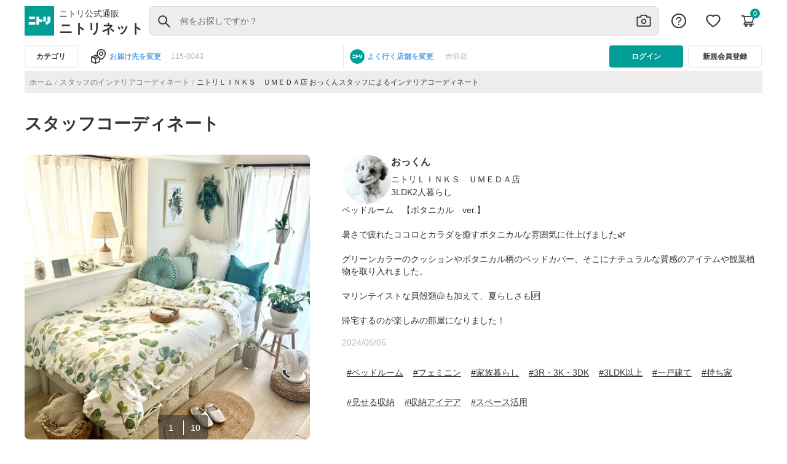

--- FILE ---
content_type: application/x-javascript
request_url: https://www.clarity.ms/tag/o1vvyorrq1?ref=gtm
body_size: 1268
content:
!function(c,l,a,r,i,t,y){function sync(){(new Image).src="https://c.clarity.ms/c.gif"}"complete"==document.readyState?sync():window.addEventListener("load",sync);a[c]("metadata",(function(){a[c]("set","C_IS","0")}),!1,!0);if(a[c].v||a[c].t)return a[c]("event",c,"dup."+i.projectId);a[c].t=!0,(t=l.createElement(r)).async=!0,t.src="https://scripts.clarity.ms/0.8.49/clarity.js",(y=l.getElementsByTagName(r)[0]).parentNode.insertBefore(t,y),a[c]("start",i),a[c].q.unshift(a[c].q.pop()),a[c]("set","C_IS","0")}("clarity",document,window,"script",{"projectId":"o1vvyorrq1","upload":"https://k.clarity.ms/collect","expire":365,"cookies":["_uetmsclkid","_uetvid","_clck"],"track":true,"lean":true,"content":true,"mask":[".g-input g-input-sm g-fw",".g-input g-input-sm",".g-select g-select-sm",".g-pane g-pane-border p-orderPane g-lg-pane-sm g-flex_grow",".p-orderDeliveryTable",".g-butterfly",".form-control ng-untouched ng-pristine ng-invalid",".cus-sdt-contact-address-name",".cus-sdt-contact-address-dtl",".cus-sdt-contact-address-phn"],"unmask":["#text-input",".searchbox title-M","body"],"keep":["msclkid"],"dob":2213});

--- FILE ---
content_type: application/javascript
request_url: https://www.nitori-net.jp/ec/74715.d84561aabe051d16.js
body_size: 56032
content:
"use strict";var Ht,Lt,Yt=Object.freeze,Ka=Object.defineProperty,Ct=(lt,ot)=>Yt(Ka(lt,"raw",{value:Yt(ot||lt.slice())}));(self.webpackChunknitoristore=self.webpackChunknitoristore||[]).push([[74715],{74715:(lt,ot,_)=>{_.r(ot),_.d(ot,{TopnavigationModule:()=>qa});var m=_(32881),C=_(9560),V=_(88981),R=_(21361),bt=_(59422),O=_(21413),G=_(18359),H=_(27468),xt=_(99437),Pt=_(7673),P=_(72235),u=_(90008),I=_(67377),x=_(60473),M=_(50610),ct=_(79774),dt=_(95790),k=_(62480),at=_(59889),D=_(26721),X=_(38259),v=_(81385),t=_(41360),F=_(49870),L=_(92442),z=_(59640),w=_(84383),zt=_(70464),pt=_(5559),_t=_(10871),W=_(58989),gt=_(70168),rt=_(56700),mt=_(28011),ut=_(13669),U=_(42157),Mt=_(45312);let wt=(()=>{var o;class r{constructor(e){this.http=e}recommendProductData(e){return this.http.get(e?"".concat(Mt.c.baseUrl,"/occ/v2/nitorinet/usercoordinates/recommended?count=6&tags=").concat(e):"".concat(Mt.c.baseUrl,"/occ/v2/nitorinet/usercoordinates/recommended?count=6&tags="))}}return(o=r).\u0275fac=function(e){return new(e||o)(t.KVO(W.Qq))},o.\u0275prov=t.jDH({token:o,factory:o.\u0275fac,providedIn:"root"}),r})();var J=_(582),N=_(39327),B=_(60969);const Wt=["*"];function Jt(o,r){if(1&o){const n=t.RV6();t.j41(0,"button",5),t.bIt("click",function(){t.eBV(n);const i=t.XpG(2);return t.Njj(i.close())}),t.EFF(1),t.nI1(2,"cxTranslate"),t.k0s()}2&o&&(t.R7$(),t.JRh(t.bMT(2,1,"topNavigationSection.close_btn_txt")))}function qt(o,r){if(1&o&&(t.j41(0,"div",2)(1,"div",3),t.DNE(2,Jt,3,3,"button",4),t.k0s(),t.SdG(3),t.k0s()),2&o){const n=t.XpG();t.Y8G("@dialog",void 0),t.R7$(2),t.Y8G("ngIf",n.closable)}}function Kt(o,r){if(1&o){const n=t.RV6();t.j41(0,"div",6),t.bIt("click",function(){t.eBV(n);const i=t.XpG();return t.Njj(i.close())}),t.k0s()}}let yt=(()=>{var o;class r{constructor(){this.closable=!0,this.visibleChange=new t.bkB}close(){this.visible=!1,this.visibleChange.emit(this.visible)}}return(o=r).\u0275fac=function(e){return new(e||o)},o.\u0275cmp=t.VBU({type:o,selectors:[["app-dialog"]],inputs:{closable:"closable",visible:"visible"},outputs:{visibleChange:"visibleChange"},standalone:!1,ngContentSelectors:Wt,decls:2,vars:2,consts:[["class","dialog",4,"ngIf"],["class","overlay",3,"click",4,"ngIf"],[1,"dialog"],[1,"dialog_header"],["aria-label","Close","class","dialog_close-button",3,"click",4,"ngIf"],["aria-label","Close",1,"dialog_close-button",3,"click"],[1,"overlay",3,"click"]],template:function(e,i){1&e&&(t.NAR(),t.DNE(0,qt,4,2,"div",0)(1,Kt,1,0,"div",1)),2&e&&(t.Y8G("ngIf",i.visible),t.R7$(),t.Y8G("ngIf",i.visible))},dependencies:[m.bT,C.D97],styles:[".overlay[_ngcontent-%COMP%]{position:fixed;top:0;bottom:0;left:0;right:0;background-color:#00000080;z-index:999}.dialog[_ngcontent-%COMP%]{z-index:1000;position:fixed;right:0;left:0;top:0;width:100%;height:100vh;overflow-y:scroll;overflow-x:hidden;background-color:#fff;box-shadow:0 7px 8px -4px #0003,0 13px 19px 2px #00000024,0 5px 24px 4px #0000001f}@media screen and (min-width: 768px){.dialog[_ngcontent-%COMP%]{height:auto;max-height:100vh}}.dialog_header[_ngcontent-%COMP%]{display:flex;flex-flow:row nowrap;align-items:center;justify-content:flex-end;background:#fff;padding:0 16px;position:-webkit-sticky;position:-webkit-sticky;position:sticky;top:0;z-index:1}.dialog_close-button[_ngcontent-%COMP%]{font-family:Hiragino Sans,Hiragino Kaku Gothic ProN,Helvetica Neue,Helvetica,Arial,Meiryo,Yu Gothic,sans-serif;font-size:14px;font-style:normal;font-weight:500;line-height:20px;border:0;background:none;color:#53a4ef;padding:8px 12px}@media only screen and (max-width: 767px){.overlay[_ngcontent-%COMP%], .dialog[_ngcontent-%COMP%]{display:block}}"],data:{animation:[(0,B.hZ)("dialog",[(0,B.kY)("void => *",[(0,B.iF)({transform:"scale3d(.3, .3, .3)"}),(0,B.i0)(100)]),(0,B.kY)("* => void",[(0,B.i0)(100,(0,B.iF)({transform:"scale3d(.0, .0, .0)"}))])])]}}),r})();var Qt=_(37055);let Zt=(()=>{var o;class r{constructor(e){this.http=e,this._url=u.iH,this._url1=u.$8,this._url3=u.YQ}everyoneCategorySection(e){return"005"===e&&(this._url2=this._url1+"?&brand="+e+"&catLevel=2&categoryCode=Roomwear"),"002"===e&&(this._url2=this._url1+"?&brand="+e+"&catLevel=2&categoryCode=Houjin"),"001"===e&&(this._url2=this._url1+"?&brand="+e+"&catLevel=1"),"003"===e&&(this._url2=this._url1+"?&brand="+e+"&catLevel=1"),this.http.get(this._url2)}staffCategorySection(e){return"005"===e&&(this._url2=this._url1+"?&brand="+e+"&catLevel=2"),"002"===e&&(this._url2=this._url1+"?&brand="+e+"&catLevel=2&categoryCode=Houjin"),"001"===e&&(this._url2=this._url1+"?&brand="+e+"&catLevel=1"),"003"===e&&(this._url2=this._url1+"?&brand="+e+"&catLevel=1"),this.http.get(this._url2)}}return(o=r).\u0275fac=function(e){return new(e||o)(t.KVO(W.Qq))},o.\u0275prov=t.jDH({token:o,factory:o.\u0275fac,providedIn:"root"}),r})();function te(o,r){if(1&o){const n=t.RV6();t.j41(0,"div")(1,"div",7),t.bIt("click",function(){const i=t.eBV(n).$implicit,a=t.XpG(3);return t.Njj(a.categoryValue(i.name))}),t.nrm(2,"img",8),t.nI1(3,"cxTranslate"),t.j41(4,"div",9),t.EFF(5),t.k0s()()()}if(2&o){const n=r.$implicit,e=r.index;t.R7$(2),t.FS9("alt",t.bMT(3,4,"topNavigationSection.support")),t.Y8G("loading",e>=12?"lazy":"eager")("src",null==n?null:n.mediaURL,t.B4B),t.R7$(3),t.SpI("",null==n?null:n.name," ")}}function ee(o,r){if(1&o&&(t.j41(0,"div")(1,"h2",4),t.EFF(2),t.k0s(),t.j41(3,"div",5),t.DNE(4,te,6,6,"div",6),t.k0s()()),2&o){const n=r.ngIf,e=t.XpG(2);t.R7$(2),t.JRh(null==n?null:n.title),t.R7$(2),t.Y8G("ngForOf",e.categories)}}function ne(o,r){if(1&o&&(t.j41(0,"div",1)(1,"div",2),t.DNE(2,ee,5,2,"div",3),t.nI1(3,"async"),t.k0s()()),2&o){const n=t.XpG();t.R7$(2),t.Y8G("ngIf",t.bMT(3,1,n.data$))}}function ie(o,r){if(1&o){const n=t.RV6();t.j41(0,"div")(1,"div",7),t.bIt("click",function(){const i=t.eBV(n).$implicit,a=t.XpG(3);return t.Njj(a.categoryValue(i.code,i.name))}),t.nrm(2,"img",11),t.nI1(3,"cxTranslate"),t.j41(4,"div",9),t.EFF(5),t.k0s()()()}if(2&o){const n=r.$implicit;t.R7$(2),t.FS9("alt",t.bMT(3,3,"topNavigationSection.support")),t.Y8G("src",null==n?null:n.mediaURL,t.B4B),t.R7$(3),t.SpI("",null==n?null:n.name," ")}}function oe(o,r){if(1&o&&(t.j41(0,"div")(1,"p",10),t.EFF(2),t.k0s(),t.j41(3,"div",5),t.DNE(4,ie,6,5,"div",6),t.k0s()()),2&o){const n=r.ngIf,e=t.XpG(2);t.R7$(2),t.JRh(null==n?null:n.title),t.R7$(2),t.Y8G("ngForOf",e.categories1)}}function ae(o,r){if(1&o&&(t.j41(0,"div",1)(1,"div",2),t.DNE(2,oe,5,2,"div",3),t.nI1(3,"async"),t.k0s()()),2&o){const n=t.XpG();t.R7$(2),t.Y8G("ngIf",t.bMT(3,1,n.data$))}}let Ot,ft=(()=>{var o;class r{constructor(e,i,a,s,l,c,d,p){this.cmsService=e,this.cd=i,this.category=a,this.router=s,this.route=l,this.everyone=c,this.pageLayoutService=d,this.store=p,this.categories=[],this.page$=this.pageLayoutService.page$,this.templateName$=this.pageLayoutService.templateName$,this.subscriptions=new G.yU,this.selectedCategory="",this.updatedButtonText=x.hd.BUTTON_CATEGORY,this.dataEmitter=new t.bkB}get data$(){return this.cmsService.componentData$}getInnerWidth(){return self.innerWidth}ngOnInit(){var e;this.subscriptions.add(this.page$.subscribe(i=>this.pages=i.label)),this.innerWidth=this.getInnerWidth(),this.isMobileDevice=this.innerWidth<768,this.subscriptions.add(null===(e=this.templateName$)||void 0===e?void 0:e.subscribe(i=>{this.templateName=i})),"NPlusCoordinateListPageTemplate"===this.templateName||"NPlusUserCoordinateListPageTemplate"===this.templateName?(this.brandCode=k.b.NPLUS_BRAND,this.brand="nplus"):"DecoHomeCoordinateListPageTemplate"===this.templateName||"DecoHomeUserCoordinateListPageTemplate"===this.templateName?(this.brandCode=k.b.DECOHOME_BRAND,this.brand="decohome"):"NBusinessCoordinateListPageTemplate"===this.templateName||"NBusinessUserCoordinateListPageTemplate"===this.templateName?(this.brandCode=k.b.NBusiness_BRAND,this.brand="business"):(this.brandCode=k.b.NITORI_BRAND,this.brand="nitori"),this.subscriptions.add("NPlusUserCoordinateListPageTemplate"===this.templateName||"DecoHomeUserCoordinateListPageTemplate"===this.templateName||"NBusinessUserCoordinateListPageTemplate"===this.templateName||"UserCoordinateListPageTemplate"===this.templateName?this.category.everyoneCategorySection(this.brandCode).subscribe(i=>{this.categories=i.categories,this.cd.detectChanges()}):this.category.staffCategorySection(this.brandCode).subscribe(i=>{this.categories1=i.categories,this.cd.detectChanges()}))}categoryValue(e,i){"NPlusUserCoordinateListPageTemplate"===this.templateName||"DecoHomeUserCoordinateListPageTemplate"===this.templateName||"NBusinessUserCoordinateListPageTemplate"===this.templateName||"UserCoordinateListPageTemplate"===this.templateName?(this.everyone.setData(e),this.selectedCategory===e?(this.selectedCategory="",e="",this.dataEmitter.emit(this.updatedButtonText),this.router.navigate("001"===this.brandCode?["/userCoordinatelist"]:["/brands/"+this.brand+"/userCoordinatelist"])):(this.selectedCategory=e,this.router.navigate("001"===this.brandCode?["/userCoordinatelist"]:["/brands/"+this.brand+"/userCoordinatelist"],{queryParams:{tag:e}}),this.store.dispatch((0,R._E)({categorycode:e})))):(this.everyone.setData(i),this.selectedCategory===e?(this.selectedCategory="",e="",this.dataEmitter.emit(this.updatedButtonText),this.router.navigate("001"===this.brandCode?["/coordinatelist"]:["/brands/"+this.brand+"/coordinatelist"])):(this.selectedCategory=e,this.router.navigate("001"===this.brandCode?["/coordinatelist"]:["/brands/"+this.brand+"/coordinatelist"],{queryParams:{category:e}})),this.store.dispatch((0,R.Qq)({category:e})))}ngOnDestroy(){this.subscriptions.unsubscribe()}}return(o=r).\u0275fac=function(e){return new(e||o)(t.rXU(Qt.w),t.rXU(t.gRc),t.rXU(Zt),t.rXU(P.Ix),t.rXU(P.nX),t.rXU(_t.N),t.rXU(w.$U4),t.rXU(z.il))},o.\u0275cmp=t.VBU({type:o,selectors:[["app-everyone-category-section"]],outputs:{dataEmitter:"dataEmitter"},standalone:!1,decls:2,vars:2,consts:[["class","category-section",4,"ngIf"],[1,"category-section"],[1,"category-border"],[4,"ngIf"],[1,"title","title-S"],[1,"category-list"],[4,"ngFor","ngForOf"],[1,"category-list_item",3,"click"],[1,"imgstyle",3,"loading","src","alt"],[1,"category-list_item-title"],[1,"title"],["loading","lazy",1,"imgstyle",3,"src","alt"]],template:function(e,i){1&e&&t.DNE(0,ne,4,3,"div",0)(1,ae,4,3,"div",0),2&e&&(t.Y8G("ngIf","NPlusUserCoordinateListPageTemplate"===i.templateName||"DecoHomeUserCoordinateListPageTemplate"===i.templateName||"NBusinessUserCoordinateListPageTemplate"===i.templateName||"UserCoordinateListPageTemplate"===i.templateName),t.R7$(),t.Y8G("ngIf","NPlusCoordinateListPageTemplate"===i.templateName||"DecoHomeCoordinateListPageTemplate"===i.templateName||"NBusinessCoordinateListPageTemplate"===i.templateName||"CoordinateListPageTemplate"===i.templateName))},dependencies:[m.Sq,m.bT,m.Jj,C.D97],styles:[".category-list[_ngcontent-%COMP%]{display:grid;grid-template-columns:repeat(4,1fr);-moz-column-gap:4px;column-gap:4px;row-gap:8px}@media screen and (min-width: 768px){.category-list[_ngcontent-%COMP%]{grid-template-columns:repeat(3,1fr)}}.category-list[_ngcontent-%COMP%]   .category-list_item[_ngcontent-%COMP%]{display:flex;flex-flow:column nowrap;align-items:center}.category-list[_ngcontent-%COMP%]   .category-list_item-title[_ngcontent-%COMP%]{font-family:Hiragino Sans,Hiragino Kaku Gothic ProN,Helvetica Neue,Helvetica,Arial,Meiryo,Yu Gothic,sans-serif;font-size:14px;line-height:20px;min-height:32px;color:#333;cursor:pointer;text-overflow:ellipsis;display:-webkit-box;-webkit-line-clamp:2;-webkit-box-orient:vertical;text-align:center;overflow:hidden;white-space:normal;font-size:11px;font-style:normal;font-weight:500;line-height:16px}.imgcategory[_ngcontent-%COMP%]{padding:0 20px;margin:0!important;font-family:Hiragino Sans,Hiragino Kaku Gothic ProN,Helvetica Neue,Helvetica,Arial,Meiryo,Yu Gothic,sans-serif}.textstyle[_ngcontent-%COMP%]{cursor:pointer;text-overflow:ellipsis;display:-webkit-box;-webkit-line-clamp:2;-webkit-box-orient:vertical;text-align:center;overflow:hidden;white-space:normal}.imgstyle[_ngcontent-%COMP%]{width:100%;height:auto;cursor:pointer;padding:14px}@media only screen and (max-width: 767px){.imgstyle[_ngcontent-%COMP%]{width:60px;height:60px;object-fit:cover;margin-bottom:4px;padding:12px 12px 4px}}.category-section[_ngcontent-%COMP%]{padding-bottom:16px}.category-section[_ngcontent-%COMP%]   .category-border[_ngcontent-%COMP%]{width:100%;border-radius:4px;padding:16px;border:1px solid #c4c4c4}@media only screen and (max-width: 767px){.category-section[_ngcontent-%COMP%]   .category-border[_ngcontent-%COMP%]{border:none}}.category-section[_ngcontent-%COMP%]   .title[_ngcontent-%COMP%]{word-wrap:break-word;margin-bottom:8px!important}@media screen and (max-width: 767px){.category-section[_ngcontent-%COMP%]   .title[_ngcontent-%COMP%]{margin-bottom:24px!important}}.col-md-2[_ngcontent-%COMP%]{max-width:11.666667%}@media only screen and (max-width: 767px){.col-3[_ngcontent-%COMP%]{flex:0 0 23%;max-width:25%;padding:0!important}.row[_ngcontent-%COMP%]{margin:0!important;padding:16px 0 0!important;display:flex;flex-wrap:wrap;gap:7px;align-content:center}}@media screen and (min-width: 768px){.category-list_item[_ngcontent-%COMP%]   .imgstyle[_ngcontent-%COMP%]:hover{opacity:.7}.category-list_item[_ngcontent-%COMP%]   .category-list_item-title[_ngcontent-%COMP%]:hover{text-decoration:underline}}"]}),r})();const se=["mediaCaptionElement"],le=["sliderContainer"],ce=["mediaCaptionMobile"],de=o=>({"d-sm-none":o}),Tt=o=>({display:o}),St=(o,r)=>({"media-caption":o,"media-caption-expanded":r}),It=()=>["/userCoordinate"],kt=(o,r)=>({media:o,user:r}),pe=o=>({fade:o}),_e=o=>({underline:o});function ge(o,r){if(1&o){const n=t.RV6();t.j41(0,"div",58)(1,"div",59)(2,"img",60),t.bIt("click",function(){const i=t.eBV(n),a=i.$implicit,s=i.index,l=t.XpG(2);return t.Njj(l.openImageDetailPopup(s,a))}),t.k0s()()()}if(2&o){const n=r.$implicit,e=r.index,i=t.XpG(2);t.Y8G("ngClass",i.productCode?"col-lg-2":"col-lg-3"),t.R7$(2),t.Y8G("loading",e>=4?"lazy":"eager")("src",null==n?null:n.coordinateImageUrl,t.B4B)}}function me(o,r){if(1&o&&(t.j41(0,"div")(1,"a",62),t.nrm(2,"img",63),t.nI1(3,"cxTranslate"),t.k0s()()),2&o){const n=t.XpG().$implicit;t.R7$(),t.Y8G("routerLink",t.lJ4(8,It))("queryParams",t.l_i(9,kt,n.instagramMediaId,n.instagramUserId)),t.R7$(),t.xc7("opacity",n.opacity),t.FS9("alt",t.bMT(3,6,"topNavigationSection.staff_popup_alt_txt")),t.Y8G("src",null==n?null:n.mediaLargeImageUrl,t.B4B)}}function ue(o,r){if(1&o&&(t.qex(0),t.DNE(1,me,4,12,"ng-template",61),t.bVm()),2&o){const n=t.XpG(2);t.R7$(),t.Y8G("width",n.imageSize)}}function fe(o,r){if(1&o){const n=t.RV6();t.j41(0,"p",79),t.bIt("mouseenter",function(){t.eBV(n);const i=t.XpG(2).index,a=t.XpG(3);return t.Njj(a.onMouseEnter(i))})("mouseleave",function(){t.eBV(n);const i=t.XpG(2).index,a=t.XpG(3);return t.Njj(a.onMouseLeave(i))})("click",function(){t.eBV(n);const i=t.XpG(2).$implicit,a=t.XpG(3);return t.Njj(a.productPage(i.productCode))}),t.EFF(1),t.k0s()}if(2&o){const n=t.XpG(2),e=n.$implicit,i=n.index,a=t.XpG(3);t.Y8G("ngClass",t.eq3(3,_e,a.isHovered[i]))("title",null==e?null:e.productName),t.R7$(),t.SpI(" ",null==e?null:e.productName," ")}}function he(o,r){if(1&o){const n=t.RV6();t.j41(0,"p",80),t.bIt("click",function(){return t.eBV(n),t.Njj(null)}),t.EFF(1),t.k0s()}if(2&o){const n=t.XpG(2).$implicit,e=t.XpG(3);t.xc7("cursor","default"),t.Y8G("title",null==n?null:n.productName),t.R7$(),t.SpI(" ",e.topConstants.CART," ")}}function ve(o,r){if(1&o){const n=t.RV6();t.j41(0,"div",81),t.bIt("click",function(){t.eBV(n);const i=t.XpG(2).$implicit,a=t.XpG(3);return t.Njj(null!=i&&i.isValidSku?a.productPage(i.productCode):null)}),t.EFF(1),t.j41(2,"div",82),t.EFF(3),t.nI1(4,"cxTranslate"),t.k0s()()}if(2&o){const n=t.XpG(2).$implicit,e=t.XpG(3);t.xc7("cursor",null!=n&&n.isValidSku?"pointer":"default"),t.R7$(),t.SpI(" ",e.prodPrice(null==n?null:n.productPrice)," "),t.R7$(2),t.SpI(" ",t.bMT(4,4,"topNavigationSection.circle"),"")}}function Ce(o,r){if(1&o&&(t.qex(0),t.nrm(1,"cx-star-rating",85),t.EFF(2),t.bVm()),2&o){const n=t.XpG(3).$implicit;t.R7$(),t.Y8G("rating",n.productAvgRating),t.R7$(),t.SpI("(",null==n?null:n.reviewCount,") ")}}function be(o,r){1&o&&t.nrm(0,"div",86)}function xe(o,r){if(1&o&&(t.j41(0,"div",83),t.DNE(1,Ce,3,2,"ng-container",84)(2,be,1,0,"ng-template",null,3,t.C5r),t.k0s()),2&o){const n=t.sdS(3),e=t.XpG(2).$implicit;t.xc7("cursor",null!=e&&e.isValidSku?"pointer":"default"),t.R7$(),t.Y8G("ngIf",e.productAvgRating)("ngIfElse",n)}}function Pe(o,r){if(1&o){const n=t.RV6();t.j41(0,"button",91),t.bIt("click",function(){t.eBV(n);const i=t.XpG(3),a=i.$implicit,s=i.index,l=t.XpG(3);return l.addToCart(a,s),t.Njj(l.loadScript())}),t.nrm(1,"img",92),t.j41(2,"span",93),t.EFF(3),t.nI1(4,"cxTranslate"),t.k0s()()}if(2&o){const n=t.XpG(6);t.R7$(),t.FS9("src",n.topNavImages.CART_IMG,t.B4B),t.R7$(2),t.JRh(t.bMT(4,2,"topNavigationSection.add_to_cart_alt_txt"))}}function Me(o,r){if(1&o){const n=t.RV6();t.j41(0,"div",94),t.bIt("click",function(i){return t.eBV(n),t.Njj(i.stopPropagation())}),t.j41(1,"span"),t.EFF(2),t.k0s(),t.j41(3,"button",95),t.bIt("click",function(){t.eBV(n);const i=t.XpG(6);return t.Njj(i.closeTooltip())}),t.EFF(4,"\xd7"),t.k0s()()}if(2&o){const n=t.XpG(6);t.R7$(2),t.JRh(n.tooltipText)}}function we(o,r){if(1&o){const n=t.RV6();t.j41(0,"button",96),t.bIt("click",function(){t.eBV(n);const i=t.XpG(3).$implicit,a=t.XpG(3);return t.Njj(a.addToCart(i))}),t.nrm(1,"img",92),t.j41(2,"span",93),t.EFF(3),t.nI1(4,"cxTranslate"),t.k0s()()}if(2&o){const n=t.XpG(6);t.R7$(),t.FS9("src",n.topNavImages.CART_IMG,t.B4B),t.R7$(2),t.JRh(t.bMT(4,2,"productDetail.sold_out"))}}function ye(o,r){if(1&o){const n=t.RV6();t.j41(0,"button",96),t.bIt("click",function(){t.eBV(n);const i=t.XpG(3).$implicit,a=t.XpG(3);return t.Njj(a.addToCart(i))}),t.nrm(1,"img",92),t.j41(2,"span",93),t.EFF(3),t.nI1(4,"cxTranslate"),t.k0s()()}if(2&o){const n=t.XpG(6);t.R7$(),t.FS9("src",n.topNavImages.CART_IMG,t.B4B),t.R7$(2),t.JRh(t.bMT(4,2,"productDetail.in_preparation"))}}function Oe(o,r){if(1&o){const n=t.RV6();t.j41(0,"button",96),t.bIt("click",function(){t.eBV(n);const i=t.XpG(3).$implicit,a=t.XpG(3);return t.Njj(a.addToCart(i))}),t.nrm(1,"img",92),t.j41(2,"span",93),t.EFF(3),t.nI1(4,"cxTranslate"),t.k0s()()}if(2&o){const n=t.XpG(6);t.R7$(),t.FS9("src",n.topNavImages.CART_IMG,t.B4B),t.R7$(2),t.JRh(t.bMT(4,2,"productDetail.end_of_sale"))}}function Te(o,r){if(1&o){const n=t.RV6();t.j41(0,"button",96),t.bIt("click",function(){t.eBV(n);const i=t.XpG(3).$implicit,a=t.XpG(3);return t.Njj(a.addToCart(i))}),t.nrm(1,"img",92),t.j41(2,"span",93),t.EFF(3),t.nI1(4,"cxTranslate"),t.k0s()()}if(2&o){const n=t.XpG(6);t.R7$(),t.FS9("src",n.topNavImages.CART_IMG,t.B4B),t.R7$(2),t.SpI(" ",t.bMT(4,2,"productDetail.on_hold"),"")}}function Se(o,r){if(1&o&&(t.j41(0,"div",87),t.DNE(1,Pe,5,4,"button",88)(2,Me,5,1,"div",89)(3,we,5,4,"button",90)(4,ye,5,4,"button",90)(5,Oe,5,4,"button",90)(6,Te,5,4,"button",90),t.k0s()),2&o){const n=t.XpG(2),e=n.$implicit,i=n.index,a=t.XpG(3);t.R7$(),t.Y8G("ngIf",(null==e?null:e.cartDisplayFlag)&&"0"==(null==e?null:e.cartDisplayType)),t.R7$(),t.Y8G("ngIf",a.tooltipVisible&&a.activeTooltipId===i),t.R7$(),t.Y8G("ngIf",(null==e?null:e.cartDisplayFlag)&&"1"==(null==e?null:e.cartDisplayType)),t.R7$(),t.Y8G("ngIf",(null==e?null:e.cartDisplayFlag)&&"2"==(null==e?null:e.cartDisplayType)),t.R7$(),t.Y8G("ngIf",(null==e?null:e.cartDisplayFlag)&&"3"==(null==e?null:e.cartDisplayType)),t.R7$(),t.Y8G("ngIf",(null==e?null:e.cartDisplayFlag)&&"4"==(null==e?null:e.cartDisplayType))}}function Ie(o,r){if(1&o){const n=t.RV6();t.j41(0,"div",69)(1,"img",70),t.nI1(2,"cxTranslate"),t.bIt("mouseenter",function(){t.eBV(n);const i=t.XpG().index,a=t.XpG(3);return t.Njj(a.onMouseEnter(i))})("mouseleave",function(){t.eBV(n);const i=t.XpG().index,a=t.XpG(3);return t.Njj(a.onMouseLeave(i))})("click",function(){t.eBV(n);const i=t.XpG().$implicit,a=t.XpG(3);return t.Njj(null!=i&&i.isValidSku?a.productPage(i.productCode):null)}),t.k0s(),t.j41(3,"div",71)(4,"div",72),t.DNE(5,fe,2,5,"p",73)(6,he,2,4,"p",74),t.j41(7,"div",75),t.DNE(8,ve,5,6,"div",76),t.k0s(),t.DNE(9,xe,4,4,"div",77)(10,Se,7,6,"div",78),t.k0s()()()}if(2&o){const n=t.XpG(),e=n.$implicit,i=n.index,a=t.XpG(3);t.xc7("cursor",null!=e&&e.isValidSku?"pointer":"default"),t.R7$(),t.xc7("cursor",null!=e&&e.isValidSku?"pointer":"default"),t.FS9("alt",t.bMT(2,12,"topNavigationSection.staff_popup_alt_txt")),t.Y8G("src",null==e?null:e.productImageUrl,t.B4B)("ngClass",t.eq3(14,pe,a.isHovered[i])),t.R7$(4),t.Y8G("ngIf",null==e?null:e.isValidSku),t.R7$(),t.Y8G("ngIf",!(null!=e&&e.isValidSku)),t.R7$(2),t.Y8G("ngIf",null==e?null:e.isValidSku),t.R7$(),t.Y8G("ngIf",null==e?null:e.isValidSku),t.R7$(),t.Y8G("ngIf",(null==e?null:e.isValidSku)&&!(null!=e&&e.isOrderFlag))}}function ke(o,r){if(1&o&&(t.qex(0),t.DNE(1,Ie,11,16,"ng-template",68),t.bVm()),2&o){const n=r.$implicit;t.R7$(),t.Y8G("id",n.id)("width",146)}}function Re(o,r){if(1&o&&(t.j41(0,"div",64)(1,"div",65),t.EFF(2),t.nI1(3,"cxTranslate"),t.k0s(),t.j41(4,"div",66)(5,"owl-carousel-o",67),t.DNE(6,ke,2,2,"ng-container",33),t.k0s()()()),2&o){const n=t.XpG(2);t.R7$(2),t.SpI(" ",t.bMT(3,3,"topNavigationSection.items_used_heading_txt")," "),t.R7$(3),t.Y8G("options",n.customOptionsDesktop1),t.R7$(),t.Y8G("ngForOf",n.res1)}}function Ge(o,r){if(1&o){const n=t.RV6();t.j41(0,"div",101)(1,"a",102),t.bIt("click",function(i){const a=t.eBV(n).$implicit,s=t.XpG(3);return t.Njj(s.selectedRecommend(i,a.instagramMediaId,a.instagramUserId))}),t.nrm(2,"img",103),t.nI1(3,"cxTranslate"),t.k0s()()}if(2&o){const n=r.$implicit;t.R7$(2),t.FS9("alt",t.bMT(3,2,"topNavigationSection.staff_img_alt_txt")),t.Y8G("src",n.coordinateImageUrl,t.B4B)}}function Ne(o,r){if(1&o&&(t.j41(0,"div",97)(1,"div",98),t.EFF(2),t.k0s(),t.j41(3,"div",99),t.DNE(4,Ge,4,4,"div",100),t.k0s()()),2&o){const n=t.XpG(2);t.R7$(2),t.JRh(null==n.topConstants?null:n.topConstants.RECOMMEND_TEXT),t.R7$(2),t.Y8G("ngForOf",n.recommendData)}}function $e(o,r){if(1&o){const n=t.RV6();t.j41(0,"a",108),t.bIt("click",function(){t.eBV(n);const i=t.XpG().index,a=t.XpG(2);return t.Njj(a.mediaMobile(i))}),t.EFF(1,"...\u7d9a\u304d\u3092\u898b\u308b"),t.k0s()}}function Ee(o,r){if(1&o&&(t.j41(0,"p",115),t.EFF(1),t.k0s()),2&o){const n=t.XpG().$implicit;t.Y8G("title",null==n?null:n.productName),t.R7$(),t.SpI(" ",null==n?null:n.productName," ")}}function je(o,r){if(1&o){const n=t.RV6();t.j41(0,"p",80),t.bIt("click",function(){return t.eBV(n),t.Njj(null)}),t.EFF(1),t.k0s()}if(2&o){const n=t.XpG().$implicit,e=t.XpG(5);t.xc7("cursor","default"),t.Y8G("title",null==n?null:n.productName),t.R7$(),t.SpI(" ",e.topConstants.CART," ")}}function Ve(o,r){if(1&o){const n=t.RV6();t.j41(0,"div",116),t.bIt("click",function(){t.eBV(n);const i=t.XpG().$implicit,a=t.XpG(5);return t.Njj(null!=i&&i.isValidSku?a.productPage(i.productCode):null)}),t.EFF(1),t.j41(2,"div",82),t.EFF(3),t.nI1(4,"cxTranslate"),t.k0s()()}if(2&o){const n=t.XpG().$implicit,e=t.XpG(5);t.R7$(),t.SpI(" ",e.prodPrice(null==n?null:n.productPrice)," "),t.R7$(2),t.JRh(t.bMT(4,2,"topNavigationSection.circle"))}}function De(o,r){if(1&o&&(t.qex(0),t.nrm(1,"cx-star-rating",85),t.EFF(2),t.bVm()),2&o){const n=t.XpG(2).$implicit;t.R7$(),t.Y8G("rating",n.productAvgRating),t.R7$(),t.SpI("(",null==n?null:n.reviewCount,") ")}}function Fe(o,r){1&o&&t.nrm(0,"div",86)}function Be(o,r){if(1&o&&(t.j41(0,"div",83),t.DNE(1,De,3,2,"ng-container",84)(2,Fe,1,0,"ng-template",null,3,t.C5r),t.k0s()),2&o){const n=t.sdS(3),e=t.XpG().$implicit;t.xc7("cursor",null!=e&&e.isValidSku?"pointer":"default"),t.R7$(),t.Y8G("ngIf",e.productAvgRating)("ngIfElse",n)}}function Ae(o,r){if(1&o){const n=t.RV6();t.j41(0,"button",119),t.bIt("click",function(){t.eBV(n);const i=t.XpG(2),a=i.$implicit,s=i.index,l=t.XpG(5);return l.addToCart(a,s),t.Njj(l.loadScript())}),t.nrm(1,"img",92),t.j41(2,"div",120),t.EFF(3),t.nI1(4,"cxTranslate"),t.k0s()()}if(2&o){const n=t.XpG(7);t.R7$(),t.FS9("src",n.topNavImages.CART_IMG,t.B4B),t.R7$(2),t.JRh(t.bMT(4,2,"topNavigationSection.add_to_cart_alt_txt"))}}function Xe(o,r){if(1&o){const n=t.RV6();t.j41(0,"div",94),t.bIt("click",function(i){return t.eBV(n),t.Njj(i.stopPropagation())}),t.j41(1,"span"),t.EFF(2),t.k0s(),t.j41(3,"button",95),t.bIt("click",function(){t.eBV(n);const i=t.XpG(7);return t.Njj(i.closeTooltip())}),t.EFF(4,"\xd7"),t.k0s()()}if(2&o){const n=t.XpG(7);t.R7$(2),t.JRh(n.tooltipText)}}function Ue(o,r){if(1&o){const n=t.RV6();t.j41(0,"button",121),t.bIt("click",function(){t.eBV(n);const i=t.XpG(2).$implicit,a=t.XpG(5);return t.Njj(a.addToCart(i))}),t.nrm(1,"img",92),t.j41(2,"span",93),t.EFF(3),t.nI1(4,"cxTranslate"),t.k0s()()}if(2&o){const n=t.XpG(7);t.R7$(),t.FS9("src",n.topNavImages.CART_IMG,t.B4B),t.R7$(2),t.JRh(t.bMT(4,2,"productDetail.sold_out"))}}function Ye(o,r){if(1&o){const n=t.RV6();t.j41(0,"button",121),t.bIt("click",function(){t.eBV(n);const i=t.XpG(2).$implicit,a=t.XpG(5);return t.Njj(a.addToCart(i))}),t.nrm(1,"img",92),t.j41(2,"span",93),t.EFF(3),t.nI1(4,"cxTranslate"),t.k0s()()}if(2&o){const n=t.XpG(7);t.R7$(),t.FS9("src",n.topNavImages.CART_IMG,t.B4B),t.R7$(2),t.JRh(t.bMT(4,2,"productDetail.in_preparation"))}}function He(o,r){if(1&o){const n=t.RV6();t.j41(0,"button",121),t.bIt("click",function(){t.eBV(n);const i=t.XpG(2).$implicit,a=t.XpG(5);return t.Njj(a.addToCart(i))}),t.nrm(1,"img",92),t.j41(2,"span",93),t.EFF(3),t.nI1(4,"cxTranslate"),t.k0s()()}if(2&o){const n=t.XpG(7);t.R7$(),t.FS9("src",n.topNavImages.CART_IMG,t.B4B),t.R7$(2),t.JRh(t.bMT(4,2,"productDetail.end_of_sale"))}}function Le(o,r){if(1&o){const n=t.RV6();t.j41(0,"button",121),t.bIt("click",function(){t.eBV(n);const i=t.XpG(2).$implicit,a=t.XpG(5);return t.Njj(a.addToCart(i))}),t.nrm(1,"img",92),t.j41(2,"span",93),t.EFF(3),t.nI1(4,"cxTranslate"),t.k0s()()}if(2&o){const n=t.XpG(7);t.R7$(),t.FS9("src",n.topNavImages.CART_IMG,t.B4B),t.R7$(2),t.SpI(" ",t.bMT(4,2,"productDetail.on_hold"),"")}}function ze(o,r){if(1&o&&(t.j41(0,"div"),t.DNE(1,Ae,5,4,"button",117)(2,Xe,5,1,"div",89)(3,Ue,5,4,"button",118)(4,Ye,5,4,"button",118)(5,He,5,4,"button",118)(6,Le,5,4,"button",118),t.k0s()),2&o){const n=t.XpG(),e=n.$implicit,i=n.index,a=t.XpG(5);t.R7$(),t.Y8G("ngIf",(null==e?null:e.cartDisplayFlag)&&"0"==(null==e?null:e.cartDisplayType)),t.R7$(),t.Y8G("ngIf",a.tooltipVisible&&a.activeTooltipId===i),t.R7$(),t.Y8G("ngIf",(null==e?null:e.cartDisplayFlag)&&"1"==(null==e?null:e.cartDisplayType)),t.R7$(),t.Y8G("ngIf",(null==e?null:e.cartDisplayFlag)&&"2"==(null==e?null:e.cartDisplayType)),t.R7$(),t.Y8G("ngIf",(null==e?null:e.cartDisplayFlag)&&"3"==(null==e?null:e.cartDisplayType)),t.R7$(),t.Y8G("ngIf",(null==e?null:e.cartDisplayFlag)&&"4"==(null==e?null:e.cartDisplayType))}}function We(o,r){if(1&o){const n=t.RV6();t.j41(0,"swiper-slide")(1,"div",69)(2,"img",112),t.nI1(3,"cxTranslate"),t.bIt("click",function(){const i=t.eBV(n).$implicit,a=t.XpG(5);return t.Njj(null!=i&&i.isValidSku?a.productPage(i.productCode):null)}),t.k0s(),t.j41(4,"div",71)(5,"div",72),t.DNE(6,Ee,2,2,"p",113)(7,je,2,4,"p",74),t.j41(8,"div",75),t.DNE(9,Ve,5,4,"div",114),t.k0s(),t.DNE(10,Be,4,4,"div",77)(11,ze,7,6,"div",6),t.k0s()()()()}if(2&o){const n=r.$implicit;t.R7$(2),t.FS9("alt",t.bMT(3,7,"topNavigationSection.staff_popup_alt_txt")),t.Y8G("src",null==n?null:n.productImageUrl,t.B4B),t.R7$(4),t.Y8G("ngIf",null==n?null:n.isValidSku),t.R7$(),t.Y8G("ngIf",!(null!=n&&n.isValidSku)),t.R7$(2),t.Y8G("ngIf",null==n?null:n.isValidSku),t.R7$(),t.Y8G("ngIf",null==n?null:n.isValidSku),t.R7$(),t.Y8G("ngIf",(null==n?null:n.isValidSku)&&!(null!=n&&n.isOrderFlag))}}function Je(o,r){if(1&o&&(t.j41(0,"div",110)(1,"swiper-container",111),t.DNE(2,We,12,9,"swiper-slide",33),t.k0s()()),2&o){const n=t.XpG(2).$implicit,e=t.XpG(2);t.R7$(),t.Y8G("slidesPerView",null==e.swiperConfig?null:e.swiperConfig.slidesPerView)("spaceBetween",null==e.swiperConfig?null:e.swiperConfig.spaceBetween)("slidesPerGroup",null==e.swiperConfig?null:e.swiperConfig.slidesPerGroup)("breakpoints",null==e.swiperConfig?null:e.swiperConfig.breakpoints)("initialSlide",null==e.swiperConfig?null:e.swiperConfig.initialSlide)("freeMode",null==e.swiperConfig?null:e.swiperConfig.freeMode)("allowTouchMove",null==e.swiperConfig?null:e.swiperConfig.allowTouchMove)("touchMoveStopPropagation",null==e.swiperConfig?null:e.swiperConfig.touchMoveStopPropagation)("watchSlidesProgress",null==e.swiperConfig?null:e.swiperConfig.watchSlidesProgress)("mousewheel",null==e.swiperConfig?null:e.swiperConfig.mousewheel)("preloadImages",null==e.swiperConfig?null:e.swiperConfig.preloadImages),t.R7$(),t.Y8G("ngForOf",null==n?null:n.products)}}function qe(o,r){if(1&o&&(t.j41(0,"div",64),t.DNE(1,Je,3,12,"div",109),t.k0s()),2&o){const n=t.XpG(3);t.R7$(),t.Y8G("ngIf",n.swiperConfig)}}function Ke(o,r){if(1&o){const n=t.RV6();t.j41(0,"div",101)(1,"a",102),t.bIt("click",function(i){const a=t.eBV(n).$implicit,s=t.XpG(4);return t.Njj(s.selectedRecommend(i,a.instagramMediaId,a.instagramUserId))}),t.nrm(2,"img",103),t.nI1(3,"cxTranslate"),t.k0s()()}if(2&o){const n=r.$implicit;t.R7$(2),t.FS9("alt",t.bMT(3,2,"topNavigationSection.staff_img_alt_txt")),t.Y8G("src",n.coordinateImageUrl,t.B4B)}}function Qe(o,r){if(1&o&&(t.j41(0,"div",97)(1,"div",98),t.EFF(2),t.k0s(),t.j41(3,"div",99),t.DNE(4,Ke,4,4,"div",100),t.k0s()()),2&o){const n=t.XpG().$implicit,e=t.XpG(2);t.R7$(2),t.JRh(null==e.topConstants?null:e.topConstants.RECOMMEND_TEXT),t.R7$(2),t.Y8G("ngForOf",null==n||null==n.recommendationList?null:n.recommendationList.coordinateList)}}function Ze(o,r){if(1&o){const n=t.RV6();t.j41(0,"div",null,4)(2,"div",104)(3,"div",26)(4,"a",27),t.nrm(5,"img",28),t.nI1(6,"cxTranslate"),t.k0s(),t.j41(7,"a",29)(8,"p",30)(9,"span"),t.EFF(10,"@"),t.k0s(),t.j41(11,"span"),t.EFF(12),t.k0s()()()(),t.j41(13,"a",62)(14,"div",105),t.nrm(15,"img",63),t.nI1(16,"cxTranslate"),t.k0s()(),t.j41(17,"div",37)(18,"button",38),t.bIt("click",function(){t.eBV(n);const i=t.XpG(2);return t.Njj(i.search())}),t.nrm(19,"embed",39),t.EFF(20),t.nI1(21,"cxTranslate"),t.k0s()(),t.j41(22,"div",40)(23,"div",41)(24,"a",27),t.nrm(25,"img",28),t.nI1(26,"cxTranslate"),t.k0s(),t.j41(27,"a",29)(28,"p",30)(29,"span"),t.EFF(30,"@"),t.k0s(),t.j41(31,"span"),t.EFF(32),t.k0s()()()(),t.j41(33,"p",14,5),t.EFF(35),t.k0s(),t.DNE(36,$e,2,0,"a",106),t.j41(37,"p",107),t.EFF(38),t.nI1(39,"cxTranslate"),t.k0s()(),t.DNE(40,qe,2,1,"div",43)(41,Qe,5,2,"div",44),t.k0s()()}if(2&o){const n=r.$implicit,e=r.index,i=t.XpG(2);t.R7$(4),t.Y8G("href",n.instagramMediaUrl,t.B4B),t.R7$(),t.FS9("alt",t.bMT(6,23,"topNavigationSection.insta_img_txt")),t.FS9("src",i.topNavImages.INSTA_IMG,t.B4B),t.R7$(2),t.Y8G("href",n.instagramUserUrl,t.B4B),t.R7$(5),t.JRh(n.instagramUserId),t.R7$(),t.Y8G("routerLink",t.lJ4(33,It))("queryParams",t.l_i(34,kt,n.instagramMediaId,n.instagramUserId)),t.R7$(2),t.xc7("opacity",n.opacity),t.FS9("alt",t.bMT(16,25,"topNavigationSection.staff_popup_alt_txt")),t.Y8G("src",n.mediaLargeImageUrl?n.mediaLargeImageUrl:null==n?null:n.coordinateImageUrl,t.B4B),t.R7$(5),t.JRh(t.bMT(21,27,"topNavigationSection.similar_prod_search_alt_txt")),t.R7$(4),t.Y8G("href",n.instagramMediaUrl,t.B4B),t.R7$(),t.FS9("alt",t.bMT(26,29,"topNavigationSection.insta_img_txt")),t.FS9("src",i.topNavImages.INSTA_IMG,t.B4B),t.R7$(2),t.Y8G("href",n.instagramUserUrl,t.B4B),t.R7$(5),t.JRh(n.instagramUserId),t.R7$(),t.Y8G("ngClass",t.l_i(37,St,!i.activeMediaMobile[e],i.activeMediaMobile[e])),t.R7$(2),t.SpI(" ",n.mediaCaption,""),t.R7$(),t.Y8G("ngIf",!i.activeMediaMobile[e]),t.R7$(2),t.JRh(t.bMT(39,31,"topNavigationSection.items_used_heading_txt")),t.R7$(2),t.Y8G("ngIf",null==n||null==n.products?null:n.products.length),t.R7$(),t.Y8G("ngIf",null==n||null==n.recommendationList?null:n.recommendationList.coordinateList)}}function tn(o,r){1&o&&(t.j41(0,"p",122),t.EFF(1),t.nI1(2,"cxTranslate"),t.k0s()),2&o&&(t.R7$(),t.SpI(" ",t.bMT(2,1,"productDetail.added_to_cart")," "))}function en(o,r){1&o&&(t.j41(0,"p",122),t.EFF(1),t.nI1(2,"cxTranslate"),t.k0s()),2&o&&(t.R7$(),t.SpI(" ",t.bMT(2,1,"productDetail.added_to_cart_min")," "))}function nn(o,r){if(1&o){const n=t.RV6();t.j41(0,"div")(1,"div",7)(2,"div",8)(3,"div",9)(4,"p",10),t.EFF(5),t.nI1(6,"cxTranslate"),t.nI1(7,"cxTranslate"),t.k0s(),t.j41(8,"button",11),t.bIt("click",function(){t.eBV(n);const i=t.XpG();return t.Njj(i.showDialog=!i.showDialog)}),t.EFF(9),t.k0s()(),t.j41(10,"app-dialog",12),t.mxI("visibleChange",function(i){t.eBV(n);const a=t.XpG();return t.DH7(a.showDialog,i)||(a.showDialog=i),t.Njj(i)}),t.j41(11,"app-everyone-category-section",13),t.bIt("dataEmitter",function(i){t.eBV(n);const a=t.XpG();return t.Njj(a.receiveData(i))}),t.k0s()(),t.j41(12,"div",14),t.DNE(13,ge,3,3,"div",15),t.k0s()(),t.j41(14,"div",16)(15,"cx-pagination",17),t.bIt("viewPageEvent",function(i){t.eBV(n);const a=t.XpG();return t.Njj(a.pageChangeListView(i))}),t.k0s()()(),t.j41(16,"div",18),t.bIt("click",function(){t.eBV(n);const i=t.XpG();return t.Njj(i.closeUserCoordinatePopup())}),t.j41(17,"div",19)(18,"div",20),t.bIt("click",function(i){return t.eBV(n),t.Njj(i.stopPropagation())})("click",function(){t.eBV(n);const i=t.XpG();return t.Njj(i.closeTooltip())}),t.j41(19,"p",21)(20,"span",22),t.bIt("click",function(){t.eBV(n);const i=t.XpG();return t.Njj(i.closeUserCoordinatePopup())}),t.EFF(21),t.nI1(22,"cxTranslate"),t.k0s(),t.j41(23,"img",23),t.bIt("click",function(){t.eBV(n);const i=t.XpG();return t.Njj(i.closeUserCoordinatePopup())}),t.k0s()(),t.j41(24,"div",24)(25,"div",25)(26,"div",26)(27,"a",27),t.nrm(28,"img",28),t.nI1(29,"cxTranslate"),t.k0s(),t.j41(30,"a",29)(31,"p",30)(32,"span"),t.EFF(33,"@"),t.k0s(),t.j41(34,"span"),t.EFF(35),t.k0s()()()(),t.j41(36,"div",31)(37,"owl-carousel-o",32),t.bIt("translated",function(i){t.eBV(n);const a=t.XpG();return t.Njj(a.getData(i))}),t.DNE(38,ue,2,1,"ng-container",33),t.k0s(),t.j41(39,"div",34),t.bIt("click",function(){t.eBV(n);const i=t.XpG();return t.Njj(i.search())}),t.nrm(40,"img",35),t.j41(41,"p",36),t.EFF(42),t.nI1(43,"cxTranslate"),t.k0s()(),t.j41(44,"div",37)(45,"button",38),t.bIt("click",function(){t.eBV(n);const i=t.XpG();return t.Njj(i.search())}),t.nrm(46,"embed",39),t.EFF(47),t.nI1(48,"cxTranslate"),t.k0s()(),t.j41(49,"div",40)(50,"div",41)(51,"a",27),t.nrm(52,"img",28),t.nI1(53,"cxTranslate"),t.k0s(),t.j41(54,"a",29)(55,"p",30)(56,"span"),t.EFF(57,"@"),t.k0s(),t.j41(58,"span"),t.EFF(59),t.k0s()()()(),t.j41(60,"p",14,0),t.EFF(62),t.k0s(),t.j41(63,"a",42),t.bIt("click",function(){t.eBV(n);const i=t.XpG();return t.Njj(i.media())}),t.EFF(64,"...\u7d9a\u304d\u3092\u898b\u308b"),t.k0s()()(),t.DNE(65,Re,7,5,"div",43),t.j41(66,"div",16)(67,"cx-pagination",17),t.bIt("viewPageEvent",function(i){t.eBV(n);const a=t.XpG();return t.Njj(a.pageChangeDetailView(i))}),t.k0s()(),t.DNE(68,Ne,5,2,"div",44),t.nI1(69,"async"),t.k0s(),t.j41(70,"div",45)(71,"div",46,1),t.DNE(73,Ze,42,40,"div",33),t.k0s(),t.j41(74,"div",16)(75,"cx-pagination",17),t.bIt("viewPageEvent",function(i){t.eBV(n);const a=t.XpG();return t.Njj(a.pageChangeDetailView(i))}),t.k0s()()()()()()(),t.j41(76,"div",47)(77,"div",48)(78,"div",49)(79,"div",50)(80,"button",51),t.bIt("click",function(){t.eBV(n);const i=t.XpG();return t.Njj(i.closeCartPopup())}),t.nrm(81,"img",52),t.nI1(82,"cxTranslate"),t.k0s()(),t.j41(83,"div",53)(84,"div",54),t.nrm(85,"img",52),t.nI1(86,"cxTranslate"),t.DNE(87,tn,3,3,"p",55)(88,en,3,3,"ng-template",null,2,t.C5r),t.k0s(),t.j41(90,"div",56)(91,"button",57),t.bIt("click",function(){t.eBV(n);const i=t.XpG();return t.Njj(i.navigateToCart())}),t.EFF(92),t.nI1(93,"cxTranslate"),t.k0s()(),t.nrm(94,"app-coordinatepage-purchasetogether"),t.k0s()()()()()}if(2&o){const n=t.sdS(89),e=t.XpG();t.R7$(5),t.E5c("",t.bMT(6,47,"topNavigationSection.all_txt"),"",null==e.respage?null:e.respage.totalResults,"",t.bMT(7,49,"topNavigationSection.subject_txt"),""),t.R7$(3),t.Y8G("ngClass",t.eq3(69,de,e.productCode)),t.R7$(),t.SpI(" ",e.btnText," "),t.R7$(),t.FS9("title",e.btnText),t.R50("visible",e.showDialog),t.R7$(2),t.Y8G("ngClass",e.productCode?"grid-row1":"grid-row"),t.R7$(),t.Y8G("ngForOf",e.arr),t.R7$(2),t.Y8G("pagination",e.respage),t.R7$(),t.Y8G("ngStyle",t.eq3(71,Tt,e.displayStyle)),t.R7$(5),t.JRh(t.bMT(22,51,"topNavigationSection.modal_close_txt")),t.R7$(2),t.Y8G("src",e.imageUrl.XMARK,t.B4B),t.R7$(4),t.Y8G("href",e.instagramMediaUrl,t.B4B),t.R7$(),t.FS9("alt",t.bMT(29,53,"topNavigationSection.insta_img_txt")),t.FS9("src",e.topNavImages.INSTA_IMG,t.B4B),t.R7$(2),t.Y8G("href",e.instagramUserUrl,t.B4B),t.R7$(5),t.JRh(e.instagramUserId),t.R7$(2),t.AVh("owl-refreshed",e.refresh),t.Y8G("options",e.everyonePopup2),t.R7$(),t.Y8G("ngForOf",e.arr),t.R7$(2),t.FS9("src",e.topNavImages.VECTOR_IMG,t.B4B),t.R7$(2),t.SpI(" ",t.bMT(43,55,"topNavigationSection.similar_prod_search_alt_txt")," "),t.R7$(5),t.JRh(t.bMT(48,57,"topNavigationSection.similar_prod_search_alt_txt")),t.R7$(4),t.Y8G("href",e.instagramMediaUrl,t.B4B),t.R7$(),t.FS9("alt",t.bMT(53,59,"topNavigationSection.insta_img_txt")),t.FS9("src",e.topNavImages.INSTA_IMG,t.B4B),t.R7$(2),t.Y8G("href",e.instagramUserUrl,t.B4B),t.R7$(5),t.JRh(e.instagramUserId),t.R7$(),t.Y8G("ngClass",t.l_i(73,St,!e.activeMedia,e.activeMedia)),t.R7$(2),t.SpI("",e.mediaCaption," "),t.R7$(),t.Y8G("ngStyle",t.eq3(76,Tt,e.displayMedia)),t.R7$(2),t.Y8G("ngIf",e.res1.length>0),t.R7$(2),t.Y8G("pagination",e.respage),t.R7$(),t.Y8G("ngIf",t.bMT(69,61,e.responseRecommendData$)),t.R7$(5),t.Y8G("ngForOf",e.res.length>0?e.res:e.arr),t.R7$(2),t.Y8G("pagination",e.respage),t.R7$(),t.HbH(e.showModal===e.enumTypes.SUCCESS_CART?"d-block":"d-none"),t.R7$(5),t.FS9("src",e.imageSrc.XMARK_IMAGE,t.B4B),t.FS9("alt",t.bMT(82,63,"productDetail.close_icon")),t.R7$(4),t.FS9("src",e.imageSrc.BLACK_CART_IMAGE,t.B4B),t.FS9("alt",t.bMT(86,65,"productDetail.image_black_cart")),t.R7$(2),t.Y8G("ngIf",e.price>300)("ngIfElse",n),t.R7$(5),t.SpI(" ",t.bMT(93,67,"productDetail.see_the_cart")," ")}}let on=(()=>{var o;class r{everyoneData2(e,i){throw new Error("Method not implemented.")}constructor(e,i,a,s,l,c,d,p,g,f,h,b,$,T,S,Y,A,Q,Z,tt,et,nt){this.windowRef=e,this.el=i,this.activatedRoute=a,this.renderer=s,this.productService=l,this.store=c,this.router=d,this.pageLayoutService=p,this.s=g,this.snackbarService=f,this.win=h,this.everyone=b,this.cd=$,this.http=T,this.activeCartService=S,this.helper=Y,this.loginService=A,this.winRef=Q,this.nnetAnalyticsService=Z,this.seoMetaService=tt,this.recommend=et,this.nitoriAppMobileService=nt,this.quantity=1,this.isAddToCartAPICalled=!1,this.imageSrc=I.rW,this.payloadConstants=M.QI,this.isWebViewCalled=!1,this.topNavImages=u.Se,this.topNavConstants=x.hd,this.toastConst=x.Pv,this.topConstants=x.hd,this.pagination={currentPage:1,totalPages:10,pageSize:10,totalResults:100},this.instagramId="&instagramUserId=",this.instagramMediaId="&instagramMediaId=",this.isSimilarSearchCalled=!1,this.productCode="",this.activeMedia=!1,this.displayMedia="block",this.responseRecommendData$=new O.B,this.userCoordinateUrl=M.Bc,this.isMobileDevice=!1,this.isDesktopDevice="",this.isItemCountGreater=!1,this.isUserLoggedIn=this.helper.getLoggedInToken(),this.rotatingImages=V.Mm,this.everyOnePopup=V.Az,this.popup=!1,this.arr=[],this.enumTypes=k.Az,this.showModal="",this.dynamicObservables=[],this.res=[],this.isAppWebView=!1,this.arr1=[],this.imageSize=350,this.pageBoolean=!1,this.pageBoolean1=!0,this.refresh=!1,this.items2$=new O.B,this.items5$=new O.B,this.items6$=new O.B,this.items8$=new O.B,this.customOptionsDesktop1=V.Az,this.activeSlides={startPosition:0,slides:[]},this.everyonePopup2={loop:!0,mouseDrag:!0,touchDrag:!0,pullDrag:!0,startPosition:0,dots:!1,margin:10,items:1,autoWidth:!0,center:!0,navSpeed:700,navText:['<img alt="prev" src="'+u.kI.PREV_IMG+'" class="carouselsize"/>','<img alt="next" src="'+u.kI.NEXT_IMG+'" class="carouselsize"/>'],responsive:{0:{items:1},400:{items:1},740:{items:1},940:{items:1}},nav:!0},this.subscriptions=new G.yU,this.templateName$=this.pageLayoutService.templateName$,this.imageUrl=dt.gh,this.activeMediaMobile=[],this.isGetAllImagesDetailMobileMode=!1,this.isHovered=[],this.tooltipVisible=!1,this.tooltipText="",this.data$=this.store.select(bt.TS),this.displayStyle="none",this.res1=[],this.localStoreHandler=E=>{if("isCartEntriesSuccess"===E.key&&E.value&&("UserCoordinateListPageTemplate"===this.templateName||"NPlusUserCoordinateListPageTemplate"===this.templateName||"UserCoordinateListPDPPageTemplate"===this.templateName||"DecoHomeUserCoordinateListPageTemplate"===this.templateName||"NBusinessUserCoordinateListPageTemplate"===this.templateName)){const j="false"!==E.value;this.isAddToCartAPICalled=!1,this.isAppWebView||(j?(""==this.showModal&&(this.showModal=this.enumTypes.SUCCESS_CART),this.cd.detectChanges()):(this.tooltipVisible=!0,this.cd.detectChanges()))}};const it=this.helper.getInnerWidth();this.isMobileDevice=it<768,this.renderer.addClass(this.el.nativeElement,"imageslider-component"),this.subscriptions.add(this.router.events.subscribe(E=>{E instanceof P.wF&&this.categoryName!==this.activatedRoute.snapshot.queryParamMap.get("tag")&&(this.categoryName=this.activatedRoute.snapshot.queryParamMap.get("tag"),this.getEveryonePostDataList(1))}))}onClick(e){const i=e.target,a=this.el.nativeElement.querySelector(".add-to-cart-modal-content");this.showModal===this.enumTypes.SUCCESS_CART&&a&&!a.contains(i)&&this.closeCartPopup()}ngOnInit(){var e,i,a,s,l;this.activeMedia=!1,this.displayMedia="block",this.btnText=this.topNavConstants.BUTTON_CATEGORY,this.swiperConfig=this.isMobileDevice?X.mn:X.aY,this.isAppWebView=this.nitoriAppMobileService.userAgentSelect({[v.N1.NITORI]:()=>!0,[v.N1.SHIMACHU]:()=>!0,[v.N1.DECOHOME]:()=>!0,[v.N1.NPLUS]:()=>!0},()=>!1),null===(e=this.winRef.localStorage)||void 0===e||e.setItem("searchType","userCoordinatelist"),this.subscriptions.add(null===(i=this.templateName$)||void 0===i?void 0:i.subscribe(c=>{this.templateName=c,"NPlusUserCoordinateListPageTemplate"===this.templateName?(this.brand="005",this.seoMetaService.setMetaDescription(D.a.cordinateList.metaDescription)):"DecoHomeUserCoordinateListPageTemplate"===this.templateName?(this.brand="003",this.seoMetaService.setMetaDescription(D.a.cordinateList.metaDescription)):"NBusinessUserCoordinateListPageTemplate"===this.templateName?(this.brand="002",this.seoMetaService.setMetaDescription(D.a.cordinateList.metaDescription)):(this.brand="001",this.seoMetaService.setMetaDescription(D.a.cordinateList.metaDescription))})),this.store.dispatch((0,R.vs)({templateName:this.templateName})),this.subscriptions.add(null===(a=this.everyone.getDataChanged())||void 0===a?void 0:a.subscribe(c=>{this.showDialog=!1,this.btnText=c})),this.isMobileDevice&&(this.imageSize=390),this.pageBoolean1=!0,this.categoryName="",this.activatedRoute.snapshot.queryParams.tag&&(this.categoryName=this.activatedRoute.snapshot.queryParams.tag),this.activatedRoute.snapshot.queryParams.productCode?(this.productCode=this.activatedRoute.snapshot.queryParams.productCode,this.subscriptions.add(this.productService.getProductDetailsData(this.productCode).subscribe(c=>{var d,p;this.pdpBrandCode=null==c||null===(d=c.body)||void 0===d||null===(d=d.brand)||void 0===d?void 0:d.code,this.code=null==c||null===(p=c.body)||void 0===p||null===(p=p.skuData)||void 0===p?void 0:p.code,this.getBrandData(this.templateName,this.code,this.pdpBrandCode)}))):this.getEveryonePostDataList(1),null===(s=this.winRef.document)||void 0===s||s.addEventListener("cartEntryUpdated",this.localStoreHandler,!1),this.subscriptions.add(this.productService.iscartAPICalled().subscribe(c=>{if(!c[0]||this.isWebViewCalled||"userCoordinatelist"!==this.helper.getPageType()&&"NPlusUserCoordinateListPageTemplate"!==this.templateName&&"UserCoordinateListPDPPageTemplate"!==this.templateName&&"DecoHomeUserCoordinateListPageTemplate"!==this.templateName&&"NBusinessUserCoordinateListPageTemplate"!==this.templateName)(!c[0]||"userCoordinatelist"===this.helper.getPageType()||"NPlusUserCoordinateListPageTemplate"===this.templateName||"UserCoordinateListPDPPageTemplate"===this.templateName||"DecoHomeUserCoordinateListPageTemplate"===this.templateName||"NBusinessUserCoordinateListPageTemplate"===this.templateName)&&(this.tooltipText=c[2]);else if(this.isAppWebView&&!this.nitoriAppMobileService.isShimachuAppView())return this.winRef.location.href=this.getWebViewUrl(this.addToCartRes),void(this.isWebViewCalled=!0)})),null!==(l=this.win)&&void 0!==l&&l.nativeWindow&&(this.win.nativeWindow.productService=this.productService),this.subscriptions.add(this.productService.similarEventServiceCalled().subscribe(c=>{var d;c&&null!=c&&(null!==(d=this.win)&&void 0!==d&&d.localStorage&&this.win.localStorage.setItem("facetList",JSON.stringify(c)),this.navigateSimilarSearch(c))}))}ngOnDestroy(){this.subscriptions.unsubscribe(),this.productService.addToCartWebView(null,"","")}loadScript(){const e=this.winRef.nativeWindow.environmentService.environment.staffstartUrl,i=this.renderer.createElement("script");i.type="text/javascript",i.src=e,i.async=!0,this.renderer.appendChild(document.body,i),i.onload=()=>{if(void 0!==typeof staffStart){const a={product_code:this.addToCartRes,count:Number(this.quantity)};staffStart.cart.sendTrackingRequest(M.$0,a)}else console.error("staffStart is undefined")},i.onerror=()=>{}}scrollToIndex(e){const i=this.sliderContainer.nativeElement.children;i.length>e&&(this.isGetAllImagesDetailMobileMode?setTimeout(()=>{i[e].scrollIntoView({behavior:"auto",block:"start"})},100):this.subscriptions.add(this.getAllImagesDetail().subscribe(a=>{this.bindingImageDetailsMobileMode(a),setTimeout(()=>{i[e-1].scrollIntoView({behavior:"auto",block:"start"})},100)})))}getBrandData(e,i,a){var s;this.subscriptions.add(null===(s=this.everyone.everyoneData(e,i,a))||void 0===s?void 0:s.subscribe(l=>{var c,d;this.arr=[],this.arr=null==l?void 0:l.coordinateList,this.dynamicObservables=[],null===(c=this.arr)||void 0===c||c.forEach((p,g)=>{this.dynamicObservables.push(this.http.get(u.mj+this.brand+this.instagramMediaId+p.instagramMediaId+this.instagramId+p.instagramUserId))}),this.subscriptions.add((0,H.p)(this.dynamicObservables).subscribe(p=>{this.res=[],this.res=p,this.pageBoolean&&this.label(1,0)})),this.respage={totalResults:null===(d=this.arr)||void 0===d?void 0:d.length},this.cd.detectChanges()}))}navigateSimilarSearch(e){if(!this.isSimilarSearchCalled){var i,a,s;this.isSimilarSearchCalled=!0,null!==(i=this.win)&&void 0!==i&&i.localStorage&&this.win.localStorage.setItem("facetList",e);let p,g,d=[];var c,l;this.isAppWebView?(p=JSON.parse(e),g=null===(c=p)||void 0===c?void 0:c.result):p=this.helper.getFacets()&&(null===(l=JSON.parse(this.helper.getFacets()))||void 0===l?void 0:l.length)>0?JSON.parse(this.helper.getFacets()):[],null===(a=g)||void 0===a||a.forEach(f=>{d.push(f.product_id)}),d=[...new Set(d)],(null===(s=d)||void 0===s?void 0:s.length)>0&&(this.store.dispatch((0,ct.qE)({selectedValues:[],image:this.helper.getRecommendedAiImage(),items:d,facets:g})),this.isSimilarSearchCalled=!1),this.router.navigate(["/similarimageresult"],{queryParams:{from:"coordinate"}})}}showDialogbox(){this.popup=!0}openImageDetailPopup(e,i){this.subscriptions.add(this.getInstagramImageDetail(i).subscribe(a=>{var s;this.visumoTags=null==a?void 0:a.visumoTags,this.isMobileDevice?this.scrollToIndex(e):setTimeout(()=>{this.mediaCaptionElement.nativeElement.clientHeight<76&&(this.displayMedia="none",this.cd.detectChanges())},80),this.everyonePopup2={loop:!0,mouseDrag:!0,touchDrag:!0,pullDrag:!0,startPosition:e-1,dots:!1,margin:16,autoWidth:!0,center:!0,navSpeed:700,navText:['<img alt="prev" src="'+u.kI.PREV_IMG+'" class="carouselsize"/>','<img alt="next" src="'+u.kI.NEXT_IMG+'" class="carouselsize"/>'],responsive:{0:{items:1},400:{items:1},740:{items:1},940:{items:1}},nav:!0},this.pageBoolean=!1,this.displayStyle="block",this.getData({startPosition:e-1,slides:this.arr},a),this.subscriptions.add(null===(s=this.recommend)||void 0===s?void 0:s.recommendProductData(this.visumoTags).subscribe(c=>{var d;this.recommendData=c.coordinateList,null===(d=this.responseRecommendData$)||void 0===d||d.next(this.recommendData)}))}))}media(){this.displayMedia="none",this.activeMedia=!0}mediaMobile(e){this.activeMediaMobile[e]=!0}prodPrice(e){return null==e?"":Intl.NumberFormat("en-US").format(e)}pageChangeListView(e){this.pageBoolean1=!1,this.isGetAllImagesDetailMobileMode=!1,this.getEveryonePostDataList(e+1)}pageChangeDetailView(e){this.pageBoolean=!0,this.getEveryonePostDataList(e+1,!0)}getAllImagesDetail(){var e;return this.dynamicObservables=[],null===(e=this.arr)||void 0===e||e.forEach((i,a)=>{this.dynamicObservables.push(this.http.get(u.mj+this.brand+this.instagramMediaId+i.instagramMediaId+this.instagramId+i.instagramUserId).pipe((0,xt.W)(s=>(0,Pt.of)([]))))}),(0,H.p)(this.dynamicObservables)}bindingImageDetailsMobileMode(e){this.res=[],this.res=e,this.loadRecommendationDataForMobile(),this.cd.detectChanges(),setTimeout(()=>{this.mediaCaptions.forEach((i,a)=>{const s=null==i?void 0:i.nativeElement,c=4*parseInt(window.getComputedStyle(s).lineHeight,10);this.activeMediaMobile[a]=(null==s?void 0:s.scrollHeight)<c,this.cd.detectChanges()})},80),this.pageBoolean&&this.label(1,0),this.isGetAllImagesDetailMobileMode=!0,this.cd.detectChanges()}loadRecommendationDataForMobile(){var e;const i=null===(e=this.res)||void 0===e?void 0:e.map(a=>{var s;return null===(s=this.recommend)||void 0===s?void 0:s.recommendProductData(a.visumoTags).pipe((0,xt.W)(()=>(0,Pt.of)([])))});this.subscriptions.add((0,H.p)(i).subscribe(a=>{this.res=this.res.map((s,l)=>({...s,recommendationList:a[l]})),this.cd.detectChanges()}))}getData(e,i){if(this.activeMedia=!1,this.displayMedia="block",this.activeSlides=e,this.pos=this.activeSlides.startPosition,this.res1=[],setTimeout(()=>{this.mediaCaptionElement.nativeElement.clientHeight<76&&(this.displayMedia="none",this.cd.detectChanges())},80),void 0!==this.pos)if(this.arr.forEach((l,c)=>{l.opacity=c===this.pos+1?1:.5}),i)this.bindingImageDetail(i);else{var a,s;let l=0;this.pos<this.arr.length-1?l=this.pos+1:this.pos===this.arr.length-1&&(l=0),this.subscriptions.add(this.http.get(u.mj+this.brand+this.instagramMediaId+(null===(a=this.arr)||void 0===a?void 0:a[l]).instagramMediaId+this.instagramId+(null===(s=this.arr)||void 0===s?void 0:s[l]).instagramUserId).subscribe(c=>{var d;this.bindingImageDetail(c),this.cd.detectChanges(),this.subscriptions.add(null===(d=this.recommend)||void 0===d?void 0:d.recommendProductData(null==c?void 0:c.visumoTags).subscribe(p=>{var g;this.recommendData=p.coordinateList,null===(g=this.responseRecommendData$)||void 0===g||g.next(this.recommendData)}))}))}}productPage(e){this.router.navigate(["/product",e])}getEveryonePostDataList(e,i){this.subscriptions.add(this.everyone.everyoneData2(this.categoryName,e,this.brand,this.productCode).subscribe(a=>{var s,l;null!=a&&(this.arr=[],this.arr=null==a?void 0:a.coordinateList,this.respage=null==a?void 0:a.pagination,this.respage&&(this.respage.currentPage=e-1),this.items5$.next(a.pagination),this.cd.detectChanges(),this.dynamicObservables=[],this.items8$.next(a.coordinateImageUrl)),this.pageBoolean&&(this.everyonePopup2={loop:!0,mouseDrag:!0,touchDrag:!0,pullDrag:!0,startPosition:-1,dots:!1,margin:10,autoWidth:!0,center:!0,navSpeed:700,navText:['<img alt="prev" src="'+u.kI.PREV_IMG+'" class="carouselsize"/>','<img alt="next" src="'+u.kI.NEXT_IMG+'" class="carouselsize"/>'],responsive:{0:{items:1},400:{items:1},740:{items:1},940:{items:1}},nav:!0}),i&&null!==(s=this.arr)&&void 0!==s&&s.length&&!this.isMobileDevice&&this.subscriptions.add(this.getInstagramImageDetail(this.arr[0]).subscribe(c=>{var d;this.bindingImageDetail(c),this.subscriptions.add(null===(d=this.recommend)||void 0===d?void 0:d.recommendProductData(null==c?void 0:c.visumoTags).subscribe(p=>{var g;this.recommendData=p.coordinateList,null===(g=this.responseRecommendData$)||void 0===g||g.next(this.recommendData)}))})),i&&null!==(l=this.arr)&&void 0!==l&&l.length&&this.isMobileDevice&&this.subscriptions.add(this.getAllImagesDetail().subscribe(c=>{this.bindingImageDetailsMobileMode(c),this.scrollToIndex(0)}))}))}label(e,i){var a;this.res1=[],this.res1=this.res[i].products,this.instagramUserId=this.res[i].instagramUserId,this.instagramUserUrl=this.res[i].instagramUserUrl,this.instagramMediaUrl=this.res[i].instagramMediaUrl,this.mediaCaption=this.res[i].mediaCaption,null===(a=this.cd)||void 0===a||a.detectChanges()}bindingImageDetail(e){var i,a;this.res1=[],null!=e&&null!==(i=e.products)&&void 0!==i&&i.length&&(this.res1=[...e.products]),this.instagramUserId=null==e?void 0:e.instagramUserId,this.instagramUserUrl=null==e?void 0:e.instagramUserUrl,this.instagramMediaUrl=null==e?void 0:e.instagramMediaUrl,this.mediaCaption=null==e?void 0:e.mediaCaption,this.visumoTags=null==e?void 0:e.visumoTags,null===(a=this.cd)||void 0===a||a.detectChanges()}getInstagramImageDetail(e){return this.http.get(u.mj+this.brand+this.instagramMediaId+e.instagramMediaId+this.instagramId+e.instagramUserId)}search(){var e;this.startPos=this.everyonePopup2.startPosition,this.activeImage=void 0!==this.pos&&this.pos<this.arr.length-1?this.arr[this.pos+1].coordinateImageUrl:void 0!==this.pos&&this.pos==this.arr.length-1?this.arr[0].coordinateImageUrl:this.arr[this.startPos].coordinateImageUrl,null===(e=this.winRef.localStorage)||void 0===e||e.setItem("imageUrl",this.activeImage),onClickRoundedImages(this.activeImage)}navigateToCart(){this.router.navigate(["/cart"])}closeUserCoordinatePopup(){this.displayStyle="none",this.tooltipVisible=!1}closeCartPopup(){""!==this.showModal&&(this.showModal="")}addToCart(e,i){if(this.addToCartRes=null==e?void 0:e.productCode,this.price=null==e?void 0:e.productPrice,this.activeTooltipId=i,this.quantity=1,Number(this.price)<330)for(;Number(this.price)*this.quantity<300;)this.quantity++;var a;if(this.isUserLoggedIn||!this.isAppWebView||this.nitoriAppMobileService.isShimachuAppView()||null===(a=this.winRef)||void 0===a||!a.location)if(this.isWebViewCalled=!1,this.helper.getLoggedInToken())try{this.activeCartService.addEntry(null==e?void 0:e.productCode,Number(this.quantity),this.everyone.deliveryType)}catch(s){this.nnetAnalyticsService.pushErrorViewEvent(s,null==e?void 0:e.productCode)}else this.subscriptions.add(this.loginService.tokenApi({client_id:this.winRef.nativeWindow.environmentService.environment.client_id,client_secret:this.winRef.nativeWindow.environmentService.environment.client_secret,grant_type:this.payloadConstants.NITORI_NET.grant_type}).subscribe(l=>{var c;null===(c=this.winRef.localStorage)||void 0===c||c.setItem("token_Reg",l.access_token);try{this.activeCartService.addEntry(null==e?void 0:e.productCode,Number(this.quantity),this.everyone.deliveryType)}catch(d){this.nnetAnalyticsService.pushErrorViewEvent(d,null==e?void 0:e.productCode)}}));else{const s=this.nitoriAppMobileService.getUrlByAgent(at.O.WEB_VIEW_URL_SCHEMA_ADD_CART_NATIVE);if(!s)return;this.winRef.location.href=s}}getWebViewUrl(e){const i=e,a=this.nitoriAppMobileService.getUrlByAgent(I.k$.SC_SLOT_ADD_TO_CART_WEBVIEW_URL);return a?a+i+I.k$.SC_SLOT_COORDINATE:void 0}localStorageUpdate(){try{this.winRef.sessionStorage&&(this.winRef.sessionStorage.setItem=(e,i)=>{var a;const s=new Event("cartEntryUpdated");s.key=e,s.value=i,null===(a=this.winRef.nativeWindow)||void 0===a||a.document.dispatchEvent(s)})}catch{}}selectedRecommend(e,i,a){e.preventDefault(),this.router.navigate([this.userCoordinateUrl],{queryParams:{media:i,user:a}})}onMouseEnter(e){this.isHovered[e]=!0}onMouseLeave(e){this.isHovered[e]=!1}receiveData(e){this.btnText=e}closeTooltip(){this.tooltipVisible=!1}}return(o=r).\u0275fac=function(e){return new(e||o)(t.rXU(C.WTn),t.rXU(t.aKT),t.rXU(P.nX),t.rXU(t.sFG),t.rXU(L.B),t.rXU(z.il),t.rXU(P.Ix),t.rXU(w.$U4),t.rXU(zt.B),t.rXU(pt.z),t.rXU(C.WTn),t.rXU(_t.N),t.rXU(t.gRc),t.rXU(W.Qq),t.rXU(gt.q),t.rXU(rt.H),t.rXU(mt.H),t.rXU(C.WTn),t.rXU(ut.h),t.rXU(U.m),t.rXU(wt),t.rXU(J.Y))},o.\u0275cmp=t.VBU({type:o,selectors:[["app-everyonepost-viewcount-all"]],viewQuery:function(e,i){if(1&e&&(t.GBs(se,5),t.GBs(le,5),t.GBs(ce,5)),2&e){let a;t.mGM(a=t.lsd())&&(i.mediaCaptionElement=a.first),t.mGM(a=t.lsd())&&(i.sliderContainer=a.first),t.mGM(a=t.lsd())&&(i.mediaCaptions=a)}},hostBindings:function(e,i){1&e&&t.bIt("click",function(s){return i.onClick(s)},!1,t.EBC)},standalone:!1,decls:2,vars:3,consts:[["mediaCaptionElement",""],["sliderContainer",""],["addedtocard",""],["emptyRating",""],["sliderItem",""],["mediaCaptionMobile",""],[4,"ngIf"],[1,"feature-view-all-count"],[1,"mob-style"],[1,"d-flex","justify-content-between"],[1,"view-count","mb-0"],[1,"button-desktop","button-right",3,"click","ngClass"],["data-popup","width:300;height:750",3,"visibleChange","visible","title"],[3,"dataEmitter"],[3,"ngClass"],["class","staff ",3,"ngClass",4,"ngFor","ngForOf"],[1,"custom-noticepagination1","pt-2"],[1,"justify-content-center",3,"viewPageEvent","pagination"],["tabindex","-1","role","dialog",1,"modal",3,"click","ngStyle"],["role","document",1,"modal-dialog","modal-dialog-scrollable"],[1,"modal-content","modal-border-radius","modal-width",3,"click"],[1,"heading-align"],[1,"modal-heading",3,"click"],["loading","lazy","loading","lazy",1,"desktop-mark",3,"click","src"],[1,"modal-body","prevet-vertical-scroll"],[1,"product-gallery__featured","desktop"],[1,"user-desktop"],["target","_blank",1,"instagramMediaUrl",3,"href"],["loading","lazy","srcset","",1,"user-id",3,"alt","src"],["target","_blank",1,"instagramUserUrl",3,"href"],[1,"insta-userid"],[1,"new-everyone-popup"],[3,"translated","options"],[4,"ngFor","ngForOf"],[1,"vector-img",3,"click"],["loading","lazy","alt","\u753b\u50cf","srcset","",2,"float","left",3,"src"],[1,"title-M","product-search"],[1,"button-drop","d-flex","justify-content-center","mt-5"],[1,"btn","btn-block","button-popup",3,"click"],["src",t.wXG(Ot||(Ot=Ht||(Ht=Ct(["assets/icons/Search.svg"]))))],[1,"user-icon"],[1,"user"],[1,"body-M","see-more",3,"click","ngStyle"],["class","new-trending-crousel-stafftab",4,"ngIf"],["class","recommend-user",4,"ngIf"],[1,"product-gallery__featured","mobile"],[1,"new-everyone-popup-mobile"],["tabindex","-1","role","dialog",1,"modal"],["role","document",1,"modal-dialog","modal-dialog-centered","modal-dialog-scrollable","modal-lg"],[1,"modal-content","modal-border-radius","add-to-cart-modal-content"],[1,"d-flex","justify-content-end","mt-2"],[1,"bg-white","border-0",3,"click"],["loading","lazy",3,"src","alt"],[1,"modal-body","modal-body-border-color","m-2","text-center"],[1,"d-flex","add-cart-head-text"],["class","mb-0 addedtocartmsg",4,"ngIf","ngIfElse"],[1,"view-cart-button","mx-auto"],["id","d",1,"add-cart",3,"click"],[1,"staff",3,"ngClass"],[1,"img-container"],[3,"click","loading","src"],["carouselSlide","",3,"width"],[3,"routerLink","queryParams"],["loading","lazy",1,"w-100",3,"src","alt"],[1,"new-trending-crousel-stafftab"],[1,"carousel-title","title-M"],[2,"margin","0px 40px"],[3,"options"],["carouselSlide","",3,"id","width"],[1,"card"],["loading","lazy",3,"mouseenter","mouseleave","click","src","ngClass","alt"],[1,"trending-container"],[1,"trending-description-container"],["class","caption-M scslot-description mb-2",3,"ngClass","title","mouseenter","mouseleave","click",4,"ngIf"],["class","caption-M default-description mb-2",3,"title","cursor","click",4,"ngIf"],[1,"scslot-staff-container","mb-2"],["class","price-L scslot-staff mb-2",3,"cursor","click",4,"ngIf"],["class","trending-description mb-2",3,"cursor",4,"ngIf"],["class","cart-fade",4,"ngIf"],[1,"caption-M","scslot-description","mb-2",3,"mouseenter","mouseleave","click","ngClass","title"],[1,"caption-M","default-description","mb-2",3,"click","title"],[1,"price-L","scslot-staff","mb-2",3,"click"],[1,"caption-S","price-icon-yen"],[1,"trending-description","mb-2"],[4,"ngIf","ngIfElse"],[3,"rating"],[1,"empty-rating"],[1,"cart-fade"],["type","button","class","block d-flex",3,"click",4,"ngIf"],["class","tooltip",3,"click",4,"ngIf"],["type","button","class","blockgrey d-flex","disabled","",3,"click",4,"ngIf"],["type","button",1,"block","d-flex",3,"click"],["loading","lazy",3,"src"],[1,"button-style"],[1,"tooltip",3,"click"],[1,"close-tooltip",3,"click"],["type","button","disabled","",1,"blockgrey","d-flex",3,"click"],[1,"recommend-user"],[1,"title-user"],[1,"d-flex","recommend-data"],["class","col-lg-2 col-5",4,"ngFor","ngForOf"],[1,"col-lg-2","col-5"],[3,"click"],[3,"src","alt"],[1,"sliderItems"],[1,"image-container"],["class","activeMediaMobile body-M",3,"click",4,"ngIf"],[1,"carousal-heading"],[1,"activeMediaMobile","body-M",3,"click"],["class","swiper-everyone",4,"ngIf"],[1,"swiper-everyone"],["id","everyone_post","speed","500","loop","false","css-mode","true",1,"everyone-post-swiper",3,"slidesPerView","spaceBetween","slidesPerGroup","breakpoints","initialSlide","freeMode","allowTouchMove","touchMoveStopPropagation","watchSlidesProgress","mousewheel","preloadImages"],["loading","lazy",1,"w-100",3,"click","src","alt"],["class","caption-M scslot-description mb-2",3,"title",4,"ngIf"],["class","price-L scslot-staff",3,"click",4,"ngIf"],[1,"caption-M","scslot-description","mb-2",3,"title"],[1,"price-L","scslot-staff",3,"click"],["type","button","class","add-to-cart d-flex",3,"click",4,"ngIf"],["type","button","class","add-to-cart d-flex","disabled","",3,"click",4,"ngIf"],["type","button",1,"add-to-cart","d-flex",3,"click"],[1,"add-to-cart-label"],["type","button","disabled","",1,"add-to-cart","d-flex",3,"click"],[1,"mb-0","addedtocartmsg"]],template:function(e,i){1&e&&(t.DNE(0,nn,95,78,"div",6),t.nI1(1,"async")),2&e&&t.Y8G("ngIf",t.bMT(1,1,i.data$))},dependencies:[m.YU,m.Sq,m.bT,m.B3,F.Wk,w.eKb,w.VhI,N.gU,N.NA,yt,ft,m.Jj,C.D97],styles:['.feature-view-all-count[_ngcontent-%COMP%]   .everyone[_ngcontent-%COMP%]   img[_ngcontent-%COMP%]{height:189px;padding-bottom:unset!important;margin-bottom:16px}.feature-view-all-count[_ngcontent-%COMP%]   .pagination[_ngcontent-%COMP%]{display:flex}.feature-view-all-count[_ngcontent-%COMP%]   .button-desktop[_ngcontent-%COMP%]{display:none}.feature-view-all-count[_ngcontent-%COMP%]   .view-count[_ngcontent-%COMP%]{font-family:Hiragino Sans,Hiragino Kaku Gothic ProN,Helvetica Neue,Helvetica,Arial,Meiryo,Yu Gothic,sans-serif;font-size:24px;font-weight:700;line-height:32px;letter-spacing:0px;margin-bottom:24px!important}.feature-view-all-count[_ngcontent-%COMP%]   img[_ngcontent-%COMP%]{width:100%;cursor:pointer;height:189px}.image-container[_ngcontent-%COMP%]{position:relative;width:100%;padding-bottom:100%;overflow:hidden}.image-container[_ngcontent-%COMP%]   img[_ngcontent-%COMP%]{position:absolute;top:0;left:0;width:100%;height:100%;object-fit:cover}.heading-align[_ngcontent-%COMP%]{margin-bottom:0!important;padding:6px 8px}@media screen and (max-width: 1151px){.heading-align[_ngcontent-%COMP%]{padding:8px 16px;border-bottom:1px solid #E7E7E7;position:-webkit-sticky;position:-webkit-sticky;position:sticky;top:0}}.desktop-mark[_ngcontent-%COMP%]{padding:10px}.insta-userid[_ngcontent-%COMP%]{display:flex;margin:0!important}.card[_ngcontent-%COMP%]{border:none}.underline[_ngcontent-%COMP%]{text-decoration:underline}.fade[_ngcontent-%COMP%], .cart-fade[_ngcontent-%COMP%]:hover{opacity:.7}.instagramMediaUrl[_ngcontent-%COMP%]{min-width:7px;min-height:30px;display:inline}.instagramUserUrl[_ngcontent-%COMP%]{color:#333}@media screen and (max-width: 768px){.instagramUserUrl[_ngcontent-%COMP%]{height:41px;padding-bottom:16px}}.alt-image[_ngcontent-%COMP%]{height:135px}@media screen and (max-width: 768px){.alt-image[_ngcontent-%COMP%]{height:100%}}@media (min-width: 369px) and (max-width: 500px){.feature-view-all-count[_ngcontent-%COMP%]   .everyone[_ngcontent-%COMP%]   img[_ngcontent-%COMP%]{height:171px;width:171px}.feature-view-all-count[_ngcontent-%COMP%]   .pagination[_ngcontent-%COMP%]{display:flex}.feature-view-all-count[_ngcontent-%COMP%]   .button-desktop[_ngcontent-%COMP%]{display:none}.feature-view-all-count[_ngcontent-%COMP%]   .view-count[_ngcontent-%COMP%]{font-family:Hiragino Sans,Hiragino Kaku Gothic ProN,Helvetica Neue,Helvetica,Arial,Meiryo,Yu Gothic,sans-serif;font-size:16px;font-weight:700;line-height:32px;letter-spacing:0px;margin-bottom:16px!important}.feature-view-all-count[_ngcontent-%COMP%]   img[_ngcontent-%COMP%]{cursor:pointer;height:171px}}.activeMediaMobile[_ngcontent-%COMP%]{color:#333;text-decoration:underline}@media (min-width: 200px) and (max-width: 368px){.feature-view-all-count[_ngcontent-%COMP%]   .everyone[_ngcontent-%COMP%]   img[_ngcontent-%COMP%]{height:171px;padding-bottom:unset!important;margin-bottom:16px}.feature-view-all-count[_ngcontent-%COMP%]   .pagination[_ngcontent-%COMP%]{display:flex}.feature-view-all-count[_ngcontent-%COMP%]   .button-desktop[_ngcontent-%COMP%]{display:none}.feature-view-all-count[_ngcontent-%COMP%]   .view-count[_ngcontent-%COMP%]{font-family:Hiragino Sans,Hiragino Kaku Gothic ProN,Helvetica Neue,Helvetica,Arial,Meiryo,Yu Gothic,sans-serif;font-size:16px;font-weight:700;line-height:32px;letter-spacing:0px;margin-bottom:16px!important}.feature-view-all-count[_ngcontent-%COMP%]   img[_ngcontent-%COMP%]{cursor:pointer;height:151px;width:100%}}@media (min-width: 501px) and (max-width: 768px){.feature-view-all-count[_ngcontent-%COMP%]   .everyone[_ngcontent-%COMP%]   img[_ngcontent-%COMP%]{height:189px;padding-bottom:unset!important;margin-bottom:16px}.feature-view-all-count[_ngcontent-%COMP%]   .pagination[_ngcontent-%COMP%]{display:flex}.feature-view-all-count[_ngcontent-%COMP%]   .button-desktop[_ngcontent-%COMP%]{display:none}.feature-view-all-count[_ngcontent-%COMP%]   .view-count[_ngcontent-%COMP%]{font-family:Hiragino Sans,Hiragino Kaku Gothic ProN,Helvetica Neue,Helvetica,Arial,Meiryo,Yu Gothic,sans-serif;font-size:16px;font-weight:700;line-height:32px;letter-spacing:0px;margin-bottom:16px!important}.feature-view-all-count[_ngcontent-%COMP%]   img[_ngcontent-%COMP%]{cursor:pointer;height:244px}}.button-drop[_ngcontent-%COMP%]{padding:0 70px 0 53px}.button-popup[_ngcontent-%COMP%]{border:1px solid black;border-radius:4px;width:342px;margin-top:-30px}.search-button[_ngcontent-%COMP%]{display:flex;margin:0 auto;justify-content:center}.search[_ngcontent-%COMP%]{background-color:#fff;display:block;text-align:center;border:1px #dbdbdb solid;border-radius:5%;margin:0 auto;font-size:10px;font-weight:700;color:#000}.modal[_ngcontent-%COMP%]   .modal-body[_ngcontent-%COMP%]{padding:16px 0;scrollbar-width:none}.modal[_ngcontent-%COMP%]   .modal-body[_ngcontent-%COMP%]   .addcart-button[_ngcontent-%COMP%]{color:#fff;background-color:#009e96;font-size:16px;font-family:Hiragino Sans,Hiragino Kaku Gothic ProN,Helvetica Neue,Helvetica,Arial,Meiryo,Yu Gothic,sans-serif;font-weight:700;line-height:24px;word-wrap:break-word;width:100%;border-radius:4px;padding:7px;border:none}.modal[_ngcontent-%COMP%]   .modal-body[_ngcontent-%COMP%]   .add-cart-head-text[_ngcontent-%COMP%]{justify-content:center;align-items:center}.modal[_ngcontent-%COMP%]   .modal-body[_ngcontent-%COMP%]   .add-cart-head-text[_ngcontent-%COMP%]   img[_ngcontent-%COMP%]{width:27px;margin-right:5px}.modal[_ngcontent-%COMP%]   .modal-body[_ngcontent-%COMP%]   .addedtocartmsg[_ngcontent-%COMP%]{color:#333;font-family:Hiragino Sans,Hiragino Kaku Gothic ProN,Helvetica Neue,Helvetica,Arial,Meiryo,Yu Gothic,sans-serif;font-size:22px;font-style:normal;font-weight:700;line-height:24px}.add-to-cart-modal-content[_ngcontent-%COMP%]{width:100%;padding-right:10px;height:auto!important;border-radius:3px}.cart-button[_ngcontent-%COMP%], .view-cart-button[_ngcontent-%COMP%]{color:#fff;font-size:16px;font-family:Hiragino Sans,Hiragino Kaku Gothic ProN,Helvetica Neue,Helvetica,Arial,Meiryo,Yu Gothic,sans-serif;font-weight:700;line-height:24px;word-wrap:break-word;width:100%!important}.cart-button[_ngcontent-%COMP%]   .add-cart[_ngcontent-%COMP%], .view-cart-button[_ngcontent-%COMP%]   .add-cart[_ngcontent-%COMP%]{margin:16px auto;background-color:#009e96;color:#fff;border:none;display:flex;gap:8px;width:100%;padding:10px;align-items:center;justify-content:center;border-radius:4px;max-width:50%}.scslot-staff-container[_ngcontent-%COMP%]{display:flex;align-items:center;word-wrap:break-word;height:24px}.scslot-staff[_ngcontent-%COMP%]{display:flex;align-items:center;word-wrap:break-word;line-height:24px}.scslot-description[_ngcontent-%COMP%]{height:48px;overflow:hidden;display:-webkit-box;-webkit-line-clamp:3;-webkit-box-orient:vertical;text-overflow:ellipsis;margin-top:8px;cursor:pointer}.default-description[_ngcontent-%COMP%]{height:48px;margin-top:8px}.scslot-description[_ngcontent-%COMP%]:hover{text-decoration:underline}.price-icon-yen[_ngcontent-%COMP%]{position:relative;top:2px;left:2px}.trending-description[_ngcontent-%COMP%]{font-size:12px;display:flex;align-items:baseline;height:18px}cx-star-rating[_ngcontent-%COMP%]{padding:0;margin:0}.empty-rating[_ngcontent-%COMP%]{height:18px;width:173px}.product-search[_ngcontent-%COMP%]{margin:0!important;padding-left:8px;cursor:pointer}.user-id[_ngcontent-%COMP%]{float:left;margin-right:8px}@media screen and (max-width: 768px){.user-id[_ngcontent-%COMP%]{margin-right:16px}}.media-caption[_ngcontent-%COMP%]{width:100%;margin:0!important;padding-top:16px;font-size:14px;font-weight:500;line-height:20px;font-family:Hiragino Sans,Hiragino Kaku Gothic ProN,Helvetica Neue,Helvetica,Arial,Meiryo,Yu Gothic,sans-serif;color:#333;max-height:76px;overflow:hidden}@media screen and (max-width: 768px){.media-caption[_ngcontent-%COMP%]{font-weight:400}}.see-more[_ngcontent-%COMP%]{color:#333;text-decoration:underline;cursor:pointer}.media-caption-expanded[_ngcontent-%COMP%]{width:100%;margin:0!important;padding-top:16px;font-size:14px;font-weight:500;line-height:20px;font-family:Hiragino Sans,Hiragino Kaku Gothic ProN,Helvetica Neue,Helvetica,Arial,Meiryo,Yu Gothic,sans-serif;color:#333}@media screen and (max-width: 768px){.media-caption-expanded[_ngcontent-%COMP%]{font-weight:400}}@media only screen and (max-width: 767px){.row[_ngcontent-%COMP%]{flex-wrap:wrap;display:flex;margin-left:-7px;margin-right:-10px}.feature-view-all-count[_ngcontent-%COMP%]   .button-desktop[_ngcontent-%COMP%]{border:1px solid #E7E7E7;border-radius:4px;height:36px;background-color:#fff;font-weight:700;overflow:hidden;white-space:nowrap;display:block;text-overflow:ellipsis;font-family:Hiragino Sans,Hiragino Kaku Gothic ProN,Helvetica Neue,Helvetica,Arial,Meiryo,Yu Gothic,sans-serif;font-size:14px;font-style:normal;font-weight:500;line-height:20px;color:#333}.d-sm-none[_ngcontent-%COMP%]{display:none!important}.mobile[_ngcontent-%COMP%]{display:block!important}.mobile[_ngcontent-%COMP%]   .sliderItems[_ngcontent-%COMP%]{margin-bottom:1rem;padding:0 16px 16px;border-bottom:1px solid rgba(204,204,204,.9)}.desktop[_ngcontent-%COMP%]{display:none!important}}.row[_ngcontent-%COMP%]{display:flex;flex-wrap:wrap;margin-left:-12px}.staff[_ngcontent-%COMP%]{padding-bottom:16px;padding-left:8px;padding-right:8px}.img-container[_ngcontent-%COMP%]{position:relative;width:100%;padding-top:100%}@media (min-width: 1300px){.img-container[_ngcontent-%COMP%]{width:189px;height:189px;padding-top:0}}.img-container[_ngcontent-%COMP%]   img[_ngcontent-%COMP%]{position:absolute;top:0;left:0;width:100%;height:100%;object-fit:cover}.img-container[_ngcontent-%COMP%]   img[_ngcontent-%COMP%]:hover{opacity:.7}.mobile[_ngcontent-%COMP%]{display:none}@media only screen and (max-width: 767px){.staff-cordination[_ngcontent-%COMP%]   .button-to-mobile-display[_ngcontent-%COMP%]{display:block!important}.staff-cordination[_ngcontent-%COMP%]   .section-desktop[_ngcontent-%COMP%]{display:none!important}}.modal[_ngcontent-%COMP%]{background-color:#cccccce6!important}@media (min-width: 576px){.modal-dialog[_ngcontent-%COMP%]{max-width:744px;margin:1.75rem auto;height:90%}.block[_ngcontent-%COMP%]{height:36px;background-color:#009e96;width:100%;border:none;border-radius:4px;color:#fff!important;text-align:center;align-items:center;justify-content:center;gap:7px}.blockgrey[_ngcontent-%COMP%]{height:36px;background-color:gray;width:100%;border:none;border-radius:5%;color:#fff!important;text-align:center;align-items:center;justify-content:center}.button-style[_ngcontent-%COMP%]{font-size:11px;font-weight:500;line-height:16px;margin-left:4px;text-overflow:ellipsis;display:-webkit-box;-webkit-line-clamp:1;-webkit-box-orient:vertical;overflow:hidden;word-wrap:break-word;text-align:center}.block[_ngcontent-%COMP%]   embed[_ngcontent-%COMP%]{width:10px;height:10px}.block[_ngcontent-%COMP%]   img[_ngcontent-%COMP%], .blockgrey[_ngcontent-%COMP%]   img[_ngcontent-%COMP%]{height:18px;width:18px}}.modal-width[_ngcontent-%COMP%]{width:744px!important;border-radius:8px!important}@media only screen and (max-width: 767px){.modal-width[_ngcontent-%COMP%]{width:100%!important;border-radius:0!important}}.modal-width[_ngcontent-%COMP%]   .banner1[_ngcontent-%COMP%]{padding:0 40px;margin:0 34px}.modal-width[_ngcontent-%COMP%]   .desktop-mark[_ngcontent-%COMP%]{float:right;cursor:pointer}.modal-width[_ngcontent-%COMP%]   .modal-heading[_ngcontent-%COMP%]{float:right;cursor:pointer;color:#53a4ef;font-size:14px}.modal-width[_ngcontent-%COMP%]   .heading[_ngcontent-%COMP%]{font-family:Hiragino Sans,Hiragino Kaku Gothic ProN,Helvetica Neue,Helvetica,Arial,Meiryo,Yu Gothic,sans-serif;font-size:24px;font-weight:700;line-height:32px;letter-spacing:0px;text-align:left}.modal-width[_ngcontent-%COMP%]   .staffcoordination-text[_ngcontent-%COMP%]   .express[_ngcontent-%COMP%]{font-family:Hiragino Sans,Hiragino Kaku Gothic ProN,Helvetica Neue,Helvetica,Arial,Meiryo,Yu Gothic,sans-serif;font-size:14px;font-weight:500;line-height:20px;letter-spacing:0px;text-align:left}.modal-width[_ngcontent-%COMP%]   .desktop-text[_ngcontent-%COMP%]{padding-left:74px}.modal-width[_ngcontent-%COMP%]   .mobile-device[_ngcontent-%COMP%], .modal-width[_ngcontent-%COMP%]   .mobile-text[_ngcontent-%COMP%], .modal-width[_ngcontent-%COMP%]   .button-staffcoordination[_ngcontent-%COMP%], .modal-width[_ngcontent-%COMP%]   .modal-heading[_ngcontent-%COMP%]{display:none}@media only screen and (max-width: 767px){.modal-width[_ngcontent-%COMP%]   .block[_ngcontent-%COMP%]{background-color:#009e96;width:100%;border:none;border-radius:4px;justify-content:center;align-items:center;color:#fff;text-align:center;height:36px;gap:7px}.modal-width[_ngcontent-%COMP%]   .block[_ngcontent-%COMP%]   .button-style[_ngcontent-%COMP%]{font-size:11px;font-weight:500;line-height:16px;text-overflow:ellipsis;display:-webkit-box;-webkit-line-clamp:1;-webkit-box-orient:vertical;overflow:hidden;word-wrap:break-word;text-align:center}.modal-width[_ngcontent-%COMP%]   .block[_ngcontent-%COMP%]   img[_ngcontent-%COMP%]{height:18px;width:18px}.modal-width[_ngcontent-%COMP%]   .blockgrey[_ngcontent-%COMP%]{background-color:gray;width:100%;border:none;border-radius:5%;justify-content:center;align-items:center;color:#fff;text-align:center;height:36px}.modal-width[_ngcontent-%COMP%]   .blockgrey[_ngcontent-%COMP%]   .button-style[_ngcontent-%COMP%]{font-size:11px;font-weight:500;line-height:16px;text-overflow:ellipsis;display:-webkit-box;-webkit-line-clamp:1;-webkit-box-orient:vertical;overflow:hidden;word-wrap:break-word;text-align:center}.modal-width[_ngcontent-%COMP%]   .blockgrey[_ngcontent-%COMP%]   img[_ngcontent-%COMP%]{padding:3px;height:18px;width:18px}.modal-width[_ngcontent-%COMP%]   .block[_ngcontent-%COMP%]   embed[_ngcontent-%COMP%], .modal-width[_ngcontent-%COMP%]   .blockgrey[_ngcontent-%COMP%]   embed[_ngcontent-%COMP%]{width:10px;height:10px}.modal-width[_ngcontent-%COMP%]   .mobile-device[_ngcontent-%COMP%], .modal-width[_ngcontent-%COMP%]   .mobile-text[_ngcontent-%COMP%], .modal-width[_ngcontent-%COMP%]   .button-staffcoordination[_ngcontent-%COMP%], .modal-width[_ngcontent-%COMP%]   .modal-heading[_ngcontent-%COMP%]{display:block}.modal-width[_ngcontent-%COMP%]   .staffcoordination-text[_ngcontent-%COMP%], .modal-width[_ngcontent-%COMP%]   .desktop-mark[_ngcontent-%COMP%]{display:none}}.modal-width[_ngcontent-%COMP%]   .button-drop[_ngcontent-%COMP%]{display:none!important}.modal-width[_ngcontent-%COMP%]   .button-popup[_ngcontent-%COMP%]{border:1px solid black;border-radius:4px;width:342px}.modal-width[_ngcontent-%COMP%]   .carousal-heading[_ngcontent-%COMP%]{letter-spacing:0px;text-align:left;padding:16px 16px 24px;margin:0!important;font-size:24px;font-weight:700;line-height:32px}.user-icon[_ngcontent-%COMP%]{padding:16px 16px 0}@media screen and (max-width: 768px){.user-icon[_ngcontent-%COMP%]{padding:0}}.product-gallery__carousel[_ngcontent-%COMP%]{margin-top:9px;width:45%;margin-left:26%}.product-gallery__carousel[_ngcontent-%COMP%]   owl-carousel-o[_ngcontent-%COMP%]   img[_ngcontent-%COMP%]{border-radius:8px;border:solid 1px #F0F3F4}@media only screen and (max-width: 767px){.user[_ngcontent-%COMP%]{display:none}.product-gallery__carousel[_ngcontent-%COMP%]{width:100%;margin:0}.carousal-heading[_ngcontent-%COMP%]{padding:16px 0!important;font-size:16px;font-weight:700;line-height:24px}}@media only screen and (min-width: 767px){.user-desktop[_ngcontent-%COMP%]{display:none}}.product-gallery__carousel-item--active[_ngcontent-%COMP%]{border:solid 3px #459AD4!important}img[_ngcontent-%COMP%]{vertical-align:middle;border-radius:8px}.cursor[_ngcontent-%COMP%]{cursor:pointer}.row[_ngcontent-%COMP%]:after{content:"";display:table;clear:both}.row-slider-content[_ngcontent-%COMP%]{display:-webkit-inline-box;flex-wrap:nowrap;overflow:hidden;margin:15px auto 0;width:52%!important}.demo[_ngcontent-%COMP%]{width:54px!important;height:54px!important;margin-right:15px}.active[_ngcontent-%COMP%]{opacity:1;border:2px solid #009E96}.prevet-vertical-scroll[_ngcontent-%COMP%]{scrollbar-width:none!important}.new-trending-crousel[_ngcontent-%COMP%]{padding:0 22px;cursor:pointer}.new-trending-crousel[_ngcontent-%COMP%]   .card[_ngcontent-%COMP%]{padding:8px;border:none!important}.new-trending-crousel[_ngcontent-%COMP%]   .card[_ngcontent-%COMP%]   .trending-container[_ngcontent-%COMP%]{display:table;width:100%;table-layout:fixed;margin:0;padding-top:8px}.new-trending-crousel[_ngcontent-%COMP%]   .card[_ngcontent-%COMP%]   .trending-container[_ngcontent-%COMP%]   .trending-description-container[_ngcontent-%COMP%]{min-height:100px!important;display:table-cell;vertical-align:top;width:100%}.new-trending-crousel[_ngcontent-%COMP%]   .card[_ngcontent-%COMP%]   .trending-container[_ngcontent-%COMP%]   .trending-description-container[_ngcontent-%COMP%]   .trending-description[_ngcontent-%COMP%]{word-break:break-all;overflow:hidden;-webkit-box-orient:vertical;-webkit-line-clamp:1;font-weight:500;font-size:11px;line-height:16px;display:flex;align-items:baseline}.new-trending-crousel[_ngcontent-%COMP%]   .card[_ngcontent-%COMP%]   .trending-container[_ngcontent-%COMP%]   .trending-description-container[_ngcontent-%COMP%]   .rating-staff[_ngcontent-%COMP%]{font-weight:700!important}.new-trending-crousel[_ngcontent-%COMP%]   .card[_ngcontent-%COMP%]   .trending-container[_ngcontent-%COMP%]   .trending-description-container[_ngcontent-%COMP%]   .add-to-cart[_ngcontent-%COMP%]{background-color:#009e96;color:#fff;border:none;border-radius:4px;padding:4px 11px 5px 14px}.new-trending-crousel[_ngcontent-%COMP%]   .card[_ngcontent-%COMP%]   .trending-container[_ngcontent-%COMP%]   .trending-description-container[_ngcontent-%COMP%]   .add-to-cart[_ngcontent-%COMP%]   img[_ngcontent-%COMP%]{height:25px;width:14px}.new-trending-crousel[_ngcontent-%COMP%]   p[_ngcontent-%COMP%]{margin:0!important}.vector-img[_ngcontent-%COMP%]{display:flex;justify-content:center;border:1px solid #DBDBDB;padding:12px 0;max-width:342px;margin:8px auto 0;height:48px;border-radius:10px}cx-pagination[_ngcontent-%COMP%]   a.gap[_ngcontent-%COMP%], cx-pagination[_ngcontent-%COMP%]   a.first[_ngcontent-%COMP%], cx-pagination[_ngcontent-%COMP%]   a.last[_ngcontent-%COMP%]{display:none}.custom-noticepagination1[_ngcontent-%COMP%]{padding-bottom:16px;padding-top:16px!important;margin-top:16px!important}@media screen and (max-width: 768px){.banner1[_ngcontent-%COMP%]{padding:0!important;margin:0!important}}@media only screen and (max-width: 767px){.mob-style[_ngcontent-%COMP%]{padding-left:16px!important;margin-right:unset!important;padding-right:16px!important}}.hidden[_ngcontent-%COMP%]{visibility:hidden}  .custom-noticepagination1{margin-top:24px;margin-bottom:60px;display:flex;justify-content:center}@media screen and (max-width: 767px){  .custom-noticepagination1{margin-bottom:16px}}  .custom-noticepagination1 cx-pagination{display:flex;gap:2px;justify-content:center;align-items:center}@media screen and (min-width: 320px) and (max-width: 340px){  .custom-noticepagination1 cx-pagination{gap:0px!important}}  .custom-noticepagination1 cx-pagination a{width:36px;height:36px;min-height:auto;min-width:auto;display:flex;align-items:center;justify-self:center;margin:1px .5px;font-size:14px;line-height:20px;border-radius:4px;color:#333;border:1px solid #E7E7E7!important}@media screen and (min-width: 320px) and (max-width: 340px){  .custom-noticepagination1 cx-pagination a{margin:0!important}}  .custom-noticepagination1 cx-pagination a.disabled.current{background-color:#fff;border-color:#333!important}  .custom-noticepagination1 cx-pagination a.start,   .custom-noticepagination1 cx-pagination a.previous,   .custom-noticepagination1 cx-pagination a.next,   .custom-noticepagination1 cx-pagination a.end{font-size:30px}@media screen and (max-width: 767px){.modal-dialog-scrollable[_ngcontent-%COMP%]{max-height:100%;margin:0}.modal-dialog-scrollable[_ngcontent-%COMP%]   .modal-width[_ngcontent-%COMP%]{max-height:100dvh;height:100dvh}}.product-gallery__featured.mobile[_ngcontent-%COMP%]   .sliderItems[_ngcontent-%COMP%]   .user-desktop[_ngcontent-%COMP%]{display:flex;align-items:center;margin-bottom:16px;gap:16px}.product-gallery__featured.mobile[_ngcontent-%COMP%]   .sliderItems[_ngcontent-%COMP%]   .user-desktop[_ngcontent-%COMP%]   a[_ngcontent-%COMP%]{min-height:auto;min-width:auto;width:auto;height:auto;padding:0}.product-gallery__featured.mobile[_ngcontent-%COMP%]   .sliderItems[_ngcontent-%COMP%]   .user-desktop[_ngcontent-%COMP%]   .user-id[_ngcontent-%COMP%]{margin:0}.product-gallery__featured.mobile[_ngcontent-%COMP%]   .sliderItems[_ngcontent-%COMP%]   .user-desktop[_ngcontent-%COMP%]   .insta-userid[_ngcontent-%COMP%]{font-size:14px;font-style:normal;font-weight:500;line-height:20px}.feature-view-all-count[_ngcontent-%COMP%]{padding-left:32px}@media only screen and (max-width: 767px){.feature-view-all-count[_ngcontent-%COMP%]{padding:0}}.feature-view-all-count[_ngcontent-%COMP%]   .grid-row[_ngcontent-%COMP%]{display:grid;grid-template-columns:repeat(4,1fr);gap:16px}@media only screen and (max-width: 767px){.feature-view-all-count[_ngcontent-%COMP%]   .grid-row[_ngcontent-%COMP%]{grid-template-columns:repeat(2,1fr)}}.feature-view-all-count[_ngcontent-%COMP%]   .grid-row[_ngcontent-%COMP%]   .staff[_ngcontent-%COMP%]{padding:0;margin:0;max-width:inherit}.feature-view-all-count[_ngcontent-%COMP%]   .grid-row[_ngcontent-%COMP%]   .staff[_ngcontent-%COMP%]   .img-container[_ngcontent-%COMP%]{width:100%;aspect-ratio:1/1;height:auto}.feature-view-all-count[_ngcontent-%COMP%]   .grid-row1[_ngcontent-%COMP%]{display:grid;grid-template-columns:repeat(6,1fr);gap:16px}@media only screen and (max-width: 767px){.feature-view-all-count[_ngcontent-%COMP%]   .grid-row1[_ngcontent-%COMP%]{grid-template-columns:repeat(2,1fr)}}.feature-view-all-count[_ngcontent-%COMP%]   .grid-row1[_ngcontent-%COMP%]   .staff[_ngcontent-%COMP%]{padding:0;margin:0;max-width:inherit}.feature-view-all-count[_ngcontent-%COMP%]   .grid-row1[_ngcontent-%COMP%]   .staff[_ngcontent-%COMP%]   .img-container[_ngcontent-%COMP%]{width:100%;aspect-ratio:1/1;height:auto}  app-everyonepost-viewcount-all{width:100%}@media screen and (min-width: 768px){.custom-noticepagination1[_ngcontent-%COMP%]{margin-bottom:32px}}.recommend-user[_ngcontent-%COMP%]   img[_ngcontent-%COMP%]:hover{opacity:.7}.recommend-user[_ngcontent-%COMP%]   .title-user[_ngcontent-%COMP%]{margin-top:32px;margin-bottom:16px;font-size:24px;font-weight:700;padding:0 16px}@media only screen and (max-width: 767px){.recommend-user[_ngcontent-%COMP%]   .title-user[_ngcontent-%COMP%]{font-size:16px;font-weight:700;padding:0 1px}.recommend-user[_ngcontent-%COMP%]   .recommend-data[_ngcontent-%COMP%]{overflow:scroll;scrollbar-width:none;left:-10px;position:relative}.recommend-user[_ngcontent-%COMP%]   .recommend-data[_ngcontent-%COMP%]   img[_ngcontent-%COMP%]{height:auto;width:100%}}.recommend-user[_ngcontent-%COMP%]   .recommend-data[_ngcontent-%COMP%]   a[_ngcontent-%COMP%]{cursor:pointer}.recommend-user[_ngcontent-%COMP%]   .recommend-data[_ngcontent-%COMP%]   img[_ngcontent-%COMP%]{height:auto;width:100%;aspect-ratio:1/1;object-fit:cover;border-radius:4px}.new-trending-crousel-stafftab[_ngcontent-%COMP%]{padding:0 16px}@media screen and (max-width: 767px){.new-trending-crousel-stafftab[_ngcontent-%COMP%]{padding:0;margin-right:-16px}}.new-trending-crousel-stafftab[_ngcontent-%COMP%]   .carousel-title[_ngcontent-%COMP%]{margin:16px 0 24px;font-size:24px;font-style:normal;font-weight:700;line-height:32px}@media screen and (max-width: 767px){.new-trending-crousel-stafftab[_ngcontent-%COMP%]   .carousel-title[_ngcontent-%COMP%]{margin:16px 0;font-size:16px;font-style:normal;font-weight:700;line-height:24px}}.new-trending-crousel-stafftab[_ngcontent-%COMP%]{cursor:pointer}.new-trending-crousel-stafftab[_ngcontent-%COMP%]   .card[_ngcontent-%COMP%]{border:none!important}.new-trending-crousel-stafftab[_ngcontent-%COMP%]   .card[_ngcontent-%COMP%]   img[_ngcontent-%COMP%]{border-radius:0;aspect-ratio:1/1;object-fit:cover}.new-trending-crousel-stafftab[_ngcontent-%COMP%]   .card[_ngcontent-%COMP%]   .underline[_ngcontent-%COMP%]{text-decoration:underline}.new-trending-crousel-stafftab[_ngcontent-%COMP%]   .card[_ngcontent-%COMP%]   .fade[_ngcontent-%COMP%], .new-trending-crousel-stafftab[_ngcontent-%COMP%]   .card[_ngcontent-%COMP%]   .cart-fade[_ngcontent-%COMP%]:hover{opacity:.7}.new-trending-crousel-stafftab[_ngcontent-%COMP%]   .card[_ngcontent-%COMP%]   .trending-container[_ngcontent-%COMP%]{display:table;width:100%;table-layout:fixed;margin:0;padding-top:8px}.new-trending-crousel-stafftab[_ngcontent-%COMP%]   .card[_ngcontent-%COMP%]   .trending-container[_ngcontent-%COMP%]   .trending-description-container[_ngcontent-%COMP%]{min-height:100px!important;display:table-cell;vertical-align:top;width:100%}.new-trending-crousel-stafftab[_ngcontent-%COMP%]   .card[_ngcontent-%COMP%]   .trending-container[_ngcontent-%COMP%]   .trending-description-container[_ngcontent-%COMP%]   .change-style[_ngcontent-%COMP%]{color:#333;font-family:Hiragino Sans,Hiragino Kaku Gothic ProN,Helvetica Neue,Helvetica,Arial,Meiryo,Yu Gothic,sans-serif;font-size:12px;font-style:normal;font-weight:400;line-height:16px;display:-webkit-box;word-break:break-all;overflow:hidden;-webkit-box-orient:vertical;-webkit-line-clamp:3;height:48px;width:100%;padding:0;margin-bottom:8px!important}.new-trending-crousel-stafftab[_ngcontent-%COMP%]   .card[_ngcontent-%COMP%]   .trending-container[_ngcontent-%COMP%]   .trending-description-container[_ngcontent-%COMP%]   .trending-description[_ngcontent-%COMP%]{word-break:break-all;overflow:hidden;-webkit-box-orient:vertical;-webkit-line-clamp:1;font-weight:400;font-size:12px;line-height:16px;display:flex;align-items:baseline;height:18px}.new-trending-crousel-stafftab[_ngcontent-%COMP%]   .card[_ngcontent-%COMP%]   .trending-container[_ngcontent-%COMP%]   .trending-description-container[_ngcontent-%COMP%]   .trending-description[_ngcontent-%COMP%]   .empty-rating[_ngcontent-%COMP%]{height:18px;width:173px}.new-trending-crousel-stafftab[_ngcontent-%COMP%]   .card[_ngcontent-%COMP%]   .trending-container[_ngcontent-%COMP%]   .trending-description-container[_ngcontent-%COMP%]   .rating-staff[_ngcontent-%COMP%]{margin-bottom:8px;line-height:normal}.new-trending-crousel-stafftab[_ngcontent-%COMP%]   .card[_ngcontent-%COMP%]   .trending-container[_ngcontent-%COMP%]   .trending-description-container[_ngcontent-%COMP%]   cx-star-rating[_ngcontent-%COMP%]{padding:0;margin:0}.new-trending-crousel-stafftab[_ngcontent-%COMP%]   .card[_ngcontent-%COMP%]   .trending-container[_ngcontent-%COMP%]   .trending-description-container[_ngcontent-%COMP%]   .add-to-cart[_ngcontent-%COMP%]{background-color:#009e96;color:#fff;border:none;width:100%;height:36px;gap:7px;font-size:11px;font-weight:500;line-height:16px;border-radius:4px;justify-content:center;align-items:center;margin-top:8px}.new-trending-crousel-stafftab[_ngcontent-%COMP%]   .card[_ngcontent-%COMP%]   .trending-container[_ngcontent-%COMP%]   .trending-description-container[_ngcontent-%COMP%]   .add-to-cart[_ngcontent-%COMP%]   .add-to-cart-label[_ngcontent-%COMP%]{text-overflow:ellipsis;display:-webkit-box;-webkit-line-clamp:1;-webkit-box-orient:vertical;overflow:hidden;word-wrap:break-word;text-align:center;color:#fff}.new-trending-crousel-stafftab[_ngcontent-%COMP%]   .card[_ngcontent-%COMP%]   .trending-container[_ngcontent-%COMP%]   .trending-description-container[_ngcontent-%COMP%]   .add-to-cart[_ngcontent-%COMP%]   img[_ngcontent-%COMP%]{height:18px;width:18px!important}.new-trending-crousel-stafftab[_ngcontent-%COMP%]   .card[_ngcontent-%COMP%]   .trending-container[_ngcontent-%COMP%]   .trending-description-container[_ngcontent-%COMP%]   .blockgrey[_ngcontent-%COMP%]{background-color:gray;color:#fff;border:none;width:100%;height:36px;gap:4px;font-size:11px;font-weight:500;line-height:16px;border-radius:4px;justify-content:center;align-items:center;margin-top:8px}.new-trending-crousel-stafftab[_ngcontent-%COMP%]   .card[_ngcontent-%COMP%]   .trending-container[_ngcontent-%COMP%]   .trending-description-container[_ngcontent-%COMP%]   .blockgrey[_ngcontent-%COMP%]   .add-to-cart-label[_ngcontent-%COMP%]{text-overflow:ellipsis;display:-webkit-box;-webkit-line-clamp:1;-webkit-box-orient:vertical;overflow:hidden;word-wrap:break-word;text-align:center;color:#fff}.new-trending-crousel-stafftab[_ngcontent-%COMP%]   .card[_ngcontent-%COMP%]   .trending-container[_ngcontent-%COMP%]   .trending-description-container[_ngcontent-%COMP%]   .blockgrey[_ngcontent-%COMP%]   img[_ngcontent-%COMP%]{height:18px;width:18px!important;padding:3px}.slot-container[_ngcontent-%COMP%]   [_ngcontent-%COMP%]::part(container){overflow:visible!important}.slot-container[_ngcontent-%COMP%]   [_ngcontent-%COMP%]::part(button-next){right:-35px!important;left:auto;width:25px!important;height:24px!important;color:#333!important}.slot-container[_ngcontent-%COMP%]   [_ngcontent-%COMP%]::part(button-prev){left:-35px!important;right:auto;width:25px!important;height:24px!important;color:#333!important}.tooltip[_ngcontent-%COMP%]{position:absolute;bottom:54px;left:0;display:flex;font-size:14px;font-weight:400;font-family:Hiragino Sans,Hiragino Kaku Gothic ProN,Helvetica Neue,Helvetica,Arial,Meiryo,Yu Gothic,sans-serif;line-height:20px;letter-spacing:.25px;text-align:left;color:#333;opacity:1;width:190px;background-color:#f2f2f2;border:1px solid #dbdbdb;border-radius:14px}.tooltip[_ngcontent-%COMP%]   span[_ngcontent-%COMP%]{margin-top:10px!important;padding:15px 10px!important;margin-bottom:0!important}@media screen and (max-width: 768px){.tooltip[_ngcontent-%COMP%]{padding:0}}.close-tooltip[_ngcontent-%COMP%]{background:none;border:none;color:#333;font-size:30px;cursor:pointer;position:absolute;top:0;right:0;z-index:999;background-color:#f2f2f2}.tooltip[_ngcontent-%COMP%]:after{position:absolute;right:0;bottom:-11px;left:0;width:20px;height:20px;margin:auto;content:"";transform:rotate(45deg);border:2px solid #dbdbdb;border-top-width:0;border-left-width:0;background-image:linear-gradient(135deg,transparent 50%,#F2F2F2 50%)}.new-trending-crousel-stafftab[_ngcontent-%COMP%]   .card[_ngcontent-%COMP%]   .cart-fade[_ngcontent-%COMP%]:hover{opacity:1}.new-trending-crousel-stafftab[_ngcontent-%COMP%]   .card[_ngcontent-%COMP%]   .cart-fade[_ngcontent-%COMP%]:hover   button[_ngcontent-%COMP%]{opacity:.7}@media screen and (max-width: 767px){.tooltip[_ngcontent-%COMP%]{right:0}.swiper-slide-active[_ngcontent-%COMP%]   .tooltip[_ngcontent-%COMP%]{right:auto;left:0}}']}),r})();var Rt=_(69377),Gt=_(345);const an=o=>({"custom-width":o}),rn=o=>({"custom-style":o}),sn=()=>["/userCoordinatelist"],ln=()=>["/coordinatelist"],cn=()=>["/brands/decohome/userCoordinatelist"],dn=()=>["/brands/decohome/coordinatelist"],pn=()=>["/brands/nplus/userCoordinatelist"],_n=()=>["/brands/nplus/coordinatelist"],gn=()=>["/brands/business/userCoordinatelist"],mn=()=>["/brands/business/coordinatelist"],un=()=>["/pdp/userCoordinatelist"],Nt=o=>({productCode:o}),fn=()=>["/pdp/coordinatelist"];function hn(o,r){if(1&o&&(t.j41(0,"div",3)(1,"div",4)(2,"a",5)(3,"span"),t.EFF(4),t.nI1(5,"cxTranslate"),t.k0s()(),t.j41(6,"a",5)(7,"span"),t.EFF(8),t.nI1(9,"cxTranslate"),t.k0s()()()()),2&o){const n=t.XpG().ngIf,e=t.XpG();t.Y8G("ngClass",t.eq3(16,an,"UserCoordinateListPageTemplate"===n)),t.R7$(),t.Y8G("ngClass",t.eq3(18,rn,"UserCoordinateListPageTemplate"===n)),t.R7$(),t.Y8G("ngClass","UserCoordinateListPageTemplate"===n?"coordinate-tab-group_tab-active":"coordinate-tab-group_tab-inactive")("routerLink",t.lJ4(20,sn)),t.R7$(),t.AVh("active","placement"===e.activeAction),t.R7$(),t.SpI("",t.bMT(5,12,"topNavigationSection.everyone_post")," "),t.R7$(2),t.Y8G("ngClass","CoordinateListPageTemplate"===n?"coordinate-tab-group_tab-active":"coordinate-tab-group_tab-inactive")("routerLink",t.lJ4(21,ln)),t.R7$(),t.AVh("active","deletion"===e.activeAction),t.R7$(),t.SpI("",t.bMT(9,14,"topNavigationSection.staff_coordination")," ")}}function vn(o,r){if(1&o&&(t.j41(0,"div",1),t.DNE(1,hn,10,22,"div",2),t.k0s()),2&o){const n=r.ngIf,e=t.XpG();t.R7$(),t.Y8G("ngIf","UserCoordinateListPDPPageTemplate"!==n&&"DecoHomeUserCoordinateListPageTemplate"!==n&&"DecoHomeCoordinateListPageTemplate"!==n&&"NPlusUserCoordinateListPageTemplate"!==n&&"NPlusCoordinateListPageTemplate"!==n&&"NBusinessUserCoordinateListPageTemplate"!==n&&!e.isAppWebView)}}function Cn(o,r){if(1&o&&(t.j41(0,"div")(1,"div",7)(2,"a",5)(3,"span"),t.EFF(4),t.nI1(5,"cxTranslate"),t.k0s()(),t.j41(6,"a",5)(7,"span"),t.EFF(8),t.nI1(9,"cxTranslate"),t.k0s()()()()),2&o){const n=t.XpG().ngIf,e=t.XpG();t.R7$(2),t.Y8G("ngClass","DecoHomeUserCoordinateListPageTemplate"===n?"coordinate-tab-group_tab-active":"coordinate-tab-group_tab-inactive")("routerLink",t.lJ4(14,cn)),t.R7$(),t.AVh("active","placement"===e.activeAction),t.R7$(),t.SpI("",t.bMT(5,10,"topNavigationSection.everyone_post")," "),t.R7$(2),t.Y8G("ngClass","DecoHomeCoordinateListPageTemplate"===n?"coordinate-tab-group_tab-active":"coordinate-tab-group_tab-inactive")("routerLink",t.lJ4(15,dn)),t.R7$(),t.AVh("active","deletion"===e.activeAction),t.R7$(),t.SpI("",t.bMT(9,12,"topNavigationSection.staff_coordination")," ")}}function bn(o,r){if(1&o&&(t.j41(0,"div",1),t.DNE(1,Cn,10,16,"div",6),t.k0s()),2&o){const n=r.ngIf,e=t.XpG();t.R7$(),t.Y8G("ngIf","UserCoordinateListPDPPageTemplate"!==n&&"UserCoordinateListPageTemplate"!==n&&"CoordinateListPageTemplate"!==n&&"NPlusUserCoordinateListPageTemplate"!==n&&"NPlusCoordinateListPageTemplate"!==n&&"NBusinessUserCoordinateListPageTemplate"!==n&&!e.isAppWebView)}}function xn(o,r){if(1&o&&(t.j41(0,"div")(1,"div",7)(2,"a",5)(3,"span"),t.EFF(4),t.nI1(5,"cxTranslate"),t.k0s()(),t.j41(6,"a",5)(7,"span"),t.EFF(8),t.nI1(9,"cxTranslate"),t.k0s()()()()),2&o){const n=t.XpG().ngIf,e=t.XpG();t.R7$(2),t.Y8G("ngClass","NPlusUserCoordinateListPageTemplate"===n?"coordinate-tab-group_tab-active":"coordinate-tab-group_tab-inactive")("routerLink",t.lJ4(14,pn)),t.R7$(),t.AVh("active","placement"===e.activeAction),t.R7$(),t.SpI("",t.bMT(5,10,"topNavigationSection.everyone_post")," "),t.R7$(2),t.Y8G("ngClass","NPlusCoordinateListPageTemplate"===n?"coordinate-tab-group_tab-active":"coordinate-tab-group_tab-inactive")("routerLink",t.lJ4(15,_n)),t.R7$(),t.AVh("active","deletion"===e.activeAction),t.R7$(),t.SpI("",t.bMT(9,12,"topNavigationSection.staff_coordination")," ")}}function Pn(o,r){if(1&o&&(t.j41(0,"div",1),t.DNE(1,xn,10,16,"div",6),t.k0s()),2&o){const n=r.ngIf,e=t.XpG();t.R7$(),t.Y8G("ngIf","UserCoordinateListPDPPageTemplate"!==n&&"UserCoordinateListPageTemplate"!==n&&"CoordinateListPageTemplate"!==n&&"DecoHomeUserCoordinateListPageTemplate"!==n&&"DecoHomeCoordinateListPageTemplate"!==n&&"NBusinessUserCoordinateListPageTemplate"!==n&&!e.isAppWebView)}}function Mn(o,r){if(1&o&&(t.j41(0,"div")(1,"div",7)(2,"a",5)(3,"span"),t.EFF(4),t.nI1(5,"cxTranslate"),t.k0s()(),t.j41(6,"a",5)(7,"span"),t.EFF(8),t.nI1(9,"cxTranslate"),t.k0s()()()()),2&o){const n=t.XpG().ngIf,e=t.XpG();t.R7$(2),t.Y8G("ngClass","NBusinessUserCoordinateListPageTemplate"===n?"coordinate-tab-group_tab-active":"coordinate-tab-group_tab-inactive")("routerLink",t.lJ4(14,gn)),t.R7$(),t.AVh("active","placement"===e.activeAction),t.R7$(),t.SpI("",t.bMT(5,10,"topNavigationSection.everyone_post")," "),t.R7$(2),t.Y8G("ngClass","NBusinessCoordinateListPageTemplate"===n?"coordinate-tab-group_tab-active":"coordinate-tab-group_tab-inactive")("routerLink",t.lJ4(15,mn)),t.R7$(),t.AVh("active","deletion"===e.activeAction),t.R7$(),t.SpI("",t.bMT(9,12,"topNavigationSection.staff_coordination")," ")}}function wn(o,r){if(1&o&&(t.j41(0,"div",1),t.DNE(1,Mn,10,16,"div",6),t.k0s()),2&o){const n=r.ngIf,e=t.XpG();t.R7$(),t.Y8G("ngIf","UserCoordinateListPDPPageTemplate"!==n&&"UserCoordinateListPageTemplate"!==n&&"CoordinateListPageTemplate"!==n&&"DecoHomeUserCoordinateListPageTemplate"!==n&&"DecoHomeCoordinateListPageTemplate"!==n&&"NPlusUserCoordinateListPageTemplate"!==n&&"NPlusCoordinateListPageTemplate"!==n&&!e.isAppWebView)}}function yn(o,r){if(1&o&&(t.j41(0,"div")(1,"div",7)(2,"a",8)(3,"span"),t.EFF(4),t.nI1(5,"cxTranslate"),t.k0s()(),t.j41(6,"a",8)(7,"span"),t.EFF(8),t.nI1(9,"cxTranslate"),t.k0s()()()()),2&o){const n=t.XpG().ngIf,e=t.XpG();t.R7$(2),t.Y8G("ngClass","UserCoordinateListPDPPageTemplate"===n?"coordinate-tab-group_tab-active":"coordinate-tab-group_tab-inactive")("routerLink",t.lJ4(16,un))("queryParams",e.productCode?t.eq3(17,Nt,e.productCode):null),t.R7$(),t.AVh("active","placement"===e.activeAction),t.R7$(),t.SpI("",t.bMT(5,12,"topNavigationSection.everyone_post")," "),t.R7$(2),t.Y8G("ngClass","CoordinateListPDPPageTemplate"===n?"coordinate-tab-group_tab-active":"coordinate-tab-group_tab-inactive")("routerLink",t.lJ4(19,fn))("queryParams",e.productCode?t.eq3(20,Nt,e.productCode):null),t.R7$(),t.AVh("active","deletion"===e.activeAction),t.R7$(),t.SpI("",t.bMT(9,14,"topNavigationSection.staff_coordination")," ")}}function On(o,r){if(1&o&&(t.j41(0,"div",1),t.DNE(1,yn,10,22,"div",6),t.k0s()),2&o){const n=r.ngIf,e=t.XpG();t.R7$(),t.Y8G("ngIf","UserCoordinateListPageTemplate"!==n&&"DecoHomeUserCoordinateListPageTemplate"!==n&&"DecoHomeCoordinateListPageTemplate"!==n&&"NPlusUserCoordinateListPageTemplate"!==n&&"NPlusCoordinateListPageTemplate"!==n&&"NBusinessUserCoordinateListPageTemplate"!==n&&!e.isAppWebView)}}let $t=(()=>{var o;class r{constructor(e,i,a,s,l,c,d){this.pageLayoutService=e,this.activatedRoute=i,this.titleService=a,this.productService=s,this._platformId=l,this.seoMetaService=c,this.nitoriAppService=d,this.isDisabled=!0,this.activeAction="placement",this.subscriptions=new G.yU,this.templateName$=this.pageLayoutService.templateName$}ngOnInit(){this.activatedRoute.snapshot.queryParams.productCode&&(this.productCode=this.activatedRoute.snapshot.queryParams.productCode,this.subscriptions.add(this.productService.getProductDetailsData(this.productCode).subscribe(e=>{var i;this.productName=(null==e||null===(i=e.body)||void 0===i||null===(i=i.skuData)||void 0===i?void 0:i.name)||"",this.updateTitle(this.productName)}))),this.isAppWebView=this.nitoriAppService.userAgentSelect({[v.N1.NITORI]:()=>!1,[v.N1.SHIMACHU]:()=>!1,[v.N1.DECOHOME]:()=>!0,[v.N1.NPLUS]:()=>!0},()=>!1)}updateTitle(e){var i;(0,Rt.UE)(this._platformId)&&this.seoMetaService.combineUpdateSEOTitle(e+(null==x.sh||null===(i=x.sh.common)||void 0===i?void 0:i.userCoordinatelist1))}ngOnDestroy(){this.subscriptions.unsubscribe()}}return(o=r).\u0275fac=function(e){return new(e||o)(t.rXU(w.$U4),t.rXU(P.nX),t.rXU(Gt.hE),t.rXU(L.B),t.rXU(t.Agw),t.rXU(U.m),t.rXU(J.Y))},o.\u0275cmp=t.VBU({type:o,selectors:[["app-everyonepost-view-all"]],standalone:!1,decls:10,vars:15,consts:[["class","everyone-post",4,"ngIf"],[1,"everyone-post"],[3,"ngClass",4,"ngIf"],[3,"ngClass"],[1,"coordinate-tab-group",3,"ngClass"],[1,"coordinate-tab-group_tab",3,"ngClass","routerLink"],[4,"ngIf"],[1,"coordinate-tab-group"],[1,"coordinate-tab-group_tab",3,"ngClass","routerLink","queryParams"]],template:function(e,i){1&e&&(t.DNE(0,vn,2,1,"div",0),t.nI1(1,"async"),t.DNE(2,bn,2,1,"div",0),t.nI1(3,"async"),t.DNE(4,Pn,2,1,"div",0),t.nI1(5,"async"),t.DNE(6,wn,2,1,"div",0),t.nI1(7,"async"),t.DNE(8,On,2,1,"div",0),t.nI1(9,"async")),2&e&&(t.Y8G("ngIf",t.bMT(1,5,i.templateName$)),t.R7$(2),t.Y8G("ngIf",t.bMT(3,7,i.templateName$)),t.R7$(2),t.Y8G("ngIf",t.bMT(5,9,i.templateName$)),t.R7$(2),t.Y8G("ngIf",t.bMT(7,11,i.templateName$)),t.R7$(2),t.Y8G("ngIf",t.bMT(9,13,i.templateName$)))},dependencies:[m.YU,m.bT,F.Wk,m.Jj,C.D97],styles:[".coordinate-tab-group[_ngcontent-%COMP%]{display:flex;flex-flow:row nowrap;align-items:center;justify-content:start;width:100%;gap:32px}@media screen and (max-width: 768px){.coordinate-tab-group[_ngcontent-%COMP%]{gap:16px;flex:1}}.coordinate-tab-group[_ngcontent-%COMP%]   .coordinate-tab-group_tab[_ngcontent-%COMP%]{display:flex;align-items:center;justify-content:center;padding:10px 0;border-bottom:2px solid #E7E7E7;color:#333;width:100%;font-family:Hiragino Sans,Hiragino Kaku Gothic ProN,Helvetica Neue,Helvetica,Arial,Meiryo,Yu Gothic,sans-serif;font-size:14px;font-style:normal;font-weight:500;line-height:20px}@media screen and (mn-width: 768px){.coordinate-tab-group[_ngcontent-%COMP%]   .coordinate-tab-group_tab[_ngcontent-%COMP%]{flex:1}}.coordinate-tab-group[_ngcontent-%COMP%]   .coordinate-tab-group_tab-active[_ngcontent-%COMP%]{border-bottom:2px solid #333333}@media screen and (max-width: 767px){.coordinate-tab-group[_ngcontent-%COMP%]   .coordinate-tab-group_tab-inactive[_ngcontent-%COMP%]{color:#dbdbdb}}.instagram-text[_ngcontent-%COMP%]{font-family:Hiragino Sans,Hiragino Kaku Gothic ProN,Helvetica Neue,Helvetica,Arial,Meiryo,Yu Gothic,sans-serif;font-size:14px;font-style:normal;font-weight:500;line-height:20px;color:#6d6d6d}.heading[_ngcontent-%COMP%]{color:#000;font-family:Hiragino Sans,Hiragino Kaku Gothic ProN,Helvetica Neue,Helvetica,Arial,Meiryo,Yu Gothic,sans-serif;font-size:16px;font-style:normal;font-weight:700;line-height:24px}.button-right[_ngcontent-%COMP%]{border-radius:4px;border:1px solid #E7E7E7;background:none}.staff-cordination-heading[_ngcontent-%COMP%]{color:#000;font-family:Hiragino Sans,Hiragino Kaku Gothic ProN,Helvetica Neue,Helvetica,Arial,Meiryo,Yu Gothic,sans-serif;font-size:16px;font-style:normal;font-weight:700;line-height:24px}.staff-image-container[_ngcontent-%COMP%]   .staff-img[_ngcontent-%COMP%]{padding:5px;border-radius:50%!important;width:50px!important;aspect-ratio:auto 50/50;max-width:100%;vertical-align:bottom;border:0;height:auto}.text[_ngcontent-%COMP%]{font-size:11px}.staff-border[_ngcontent-%COMP%]{border-radius:8px;border:1px solid #E7E7E7}.text-change[_ngcontent-%COMP%]{text-decoration:underline}.custom-width[_ngcontent-%COMP%]{width:95%}@media screen and (max-width: 768px){.custom-width[_ngcontent-%COMP%]{width:auto;display:flex;justify-content:unset!important}}.custom-style[_ngcontent-%COMP%]{padding-left:0!important}.anchor-style[_ngcontent-%COMP%]{flex:1;padding:10px!important}@media only screen and (max-width: 767px){.anchor-style[_ngcontent-%COMP%]{padding-bottom:12px!important;flex:unset}}.everyone-post[_ngcontent-%COMP%]{padding-left:32px}@media only screen and (max-width: 767px){.everyone-post[_ngcontent-%COMP%]{padding:0 16px}}.everyone-post[_ngcontent-%COMP%]:not(:has(.coordinate-tab-group)){display:none}"]}),r})();var ht=_(5964),Tn=_(70152),Sn=_(96354),Et=_(59361),In=_(56465),kn=_(55080),st=_(44303),jt=_(72234);let Vt;const Gn=["mediaCaptionElement"],Nn=["swiperContainer"],$n=["sliderContainer"],En=["mediaCaptionMobile"],jn=o=>({"no-scroll":o}),Vn=o=>({"d-sm-none":o}),q=o=>({display:o}),Dn=o=>({selectedTag:o}),Dt=o=>({hidden:o}),K=o=>["/staff",o],Fn=()=>({width:"10em",height:"10em","border-radius":".5em"}),Bn=(o,r)=>({"comment-change":o,"comment-change-expanded":r}),An=o=>({"product-gallery__carousel-item--active":o}),Xn=o=>({fade:o}),Un=o=>({underline:o}),Ft=o=>({display:o}),Yn=(o,r)=>({"mobile-texts":o,"mobile-text-expanded":r}),Hn=o=>({"product-gallery-carousel-item--active":o}),Ln=o=>["/coordinate",o];function zn(o,r){if(1&o){const n=t.RV6();t.j41(0,"div")(1,"a",74),t.bIt("click",function(){const i=t.eBV(n).$implicit,a=t.XpG(2);return t.Njj(a.hashTagSelect(i))}),t.EFF(2),t.k0s()()}if(2&o){const n=r.$implicit,e=t.XpG(2);t.R7$(),t.Y8G("ngClass",t.eq3(2,Dn,e.selectedHashTag===n)),t.R7$(),t.SpI("#",n,"")}}function Wn(o,r){if(1&o){const n=t.RV6();t.j41(0,"div",75)(1,"div",76),t.bIt("click",function(){t.eBV(n);const i=t.XpG(2);return t.Njj(i.selectOption("pv"))}),t.nrm(2,"i",77),t.j41(3,"span",78),t.EFF(4),t.k0s()(),t.j41(5,"div",76),t.bIt("click",function(){t.eBV(n);const i=t.XpG(2);return t.Njj(i.selectOption("time"))}),t.nrm(6,"i",77),t.j41(7,"span",78),t.EFF(8),t.k0s()()()}if(2&o){const n=t.XpG(2);t.R7$(2),t.Y8G("ngClass",t.eq3(4,Dt,"pv"!==n.orderby)),t.R7$(2),t.JRh(n.topNavConstant.DROPDOWN_PV),t.R7$(2),t.Y8G("ngClass",t.eq3(6,Dt,"time"!==n.orderby)),t.R7$(2),t.JRh(n.topNavConstant.DROPDOWN_TIME)}}function Jn(o,r){if(1&o&&(t.j41(0,"p",91),t.EFF(1),t.k0s()),2&o){const n=t.XpG().$implicit;t.Y8G("title",n.desc),t.R7$(),t.SpI(" ",null==n?null:n.userAttribute," ")}}function qn(o,r){if(1&o&&(t.j41(0,"p",92),t.EFF(1),t.k0s()),2&o){const n=t.XpG().$implicit;t.R7$(),t.JRh(null==n?null:n.staffInfoHeight)}}function Kn(o,r){if(1&o){const n=t.RV6();t.j41(0,"div",82)(1,"a",83)(2,"div",84)(3,"img",85),t.bIt("click",function(){const i=t.eBV(n),a=i.$implicit,s=i.index,l=t.XpG(3);return t.Njj(l.openPopup(s,null==a?null:a.label))}),t.k0s()()(),t.j41(4,"div",86)(5,"div",87)(6,"a",88),t.nrm(7,"img",89),t.k0s()(),t.j41(8,"div",90)(9,"p",91),t.EFF(10),t.k0s(),t.j41(11,"p",92),t.EFF(12),t.k0s(),t.DNE(13,Jn,2,2,"p",93)(14,qn,2,1,"p",94),t.k0s()()()}if(2&o){const n=r.$implicit,e=r.index,i=t.XpG(3);t.Y8G("ngClass",i.productCode?"true":"false"),t.R7$(),t.Y8G("routerlink",n.coordinateLink),t.R7$(2),t.Y8G("src",i.helper.getFormattedImg(n.coordinateImageUrl,i.widthConstants.widthXL),t.B4B)("loading",e>=4?"lazy":"eager"),t.R7$(3),t.Y8G("routerLink",t.eq3(12,K,n.userId)),t.R7$(),t.Y8G("src","TBD"!=(null==n?null:n.staffImageUrl)?n.staffImageUrl:i.topImages.NITORI_NO_IMAGE,t.B4B),t.R7$(),t.Y8G("routerLink",t.eq3(14,K,n.userId)),t.R7$(),t.Y8G("title",null==n?null:n.shopname),t.R7$(),t.SpI(" ",n.shopName," "),t.R7$(2),t.JRh(null==n?null:n.userName),t.R7$(),t.Y8G("ngIf","nplus"!==(null==n?null:n.label)&&"<BR>"!==(null==n?null:n.userAttribute)),t.R7$(),t.Y8G("ngIf","NPlusCoordinateListPageTemplate"===i.templateName||"nplus"===(null==n?null:n.label))}}function Qn(o,r){if(1&o){const n=t.RV6();t.qex(0),t.j41(1,"div",79),t.DNE(2,Kn,15,16,"div",80),t.k0s(),t.j41(3,"div",61)(4,"cx-pagination",81),t.bIt("viewPageEvent",function(i){t.eBV(n);const a=t.XpG(2);return t.Njj(a.pageChange(i))}),t.k0s()(),t.bVm()}if(2&o){const n=t.XpG(2);t.R7$(),t.Y8G("ngClass",n.productCode?"row-gird-with-product-code":"row-grid-image"),t.R7$(),t.Y8G("ngForOf",n.staffCoordinates),t.R7$(2),t.Y8G("pagination",n.resPage)("defaultPage",0)}}function Zn(o,r){1&o&&t.nrm(0,"ngx-skeleton-loader",95),2&o&&t.Y8G("theme",t.lJ4(1,Fn))}function ti(o,r){if(1&o&&(t.j41(0,"div",96)(1,"span",97),t.EFF(2),t.k0s()()),2&o){const n=r.$implicit;t.R7$(2),t.JRh(n)}}function ei(o,r){if(1&o&&(t.j41(0,"div",100),t.nrm(1,"img",101),t.nI1(2,"cxTranslate"),t.k0s()),2&o){const n=r.$implicit;t.R7$(),t.xc7("opacity",n.opacity),t.FS9("alt",t.bMT(2,4,"topPage.blog_alt_txt")),t.Y8G("src",n.coordinateImageUrl,t.B4B)}}function ni(o,r){if(1&o&&(t.j41(0,"div",98),t.DNE(1,ei,3,6,"div",99),t.k0s()),2&o){const n=t.XpG(2);t.R7$(),t.Y8G("ngForOf",n.staffCoordinateData)}}function ii(o,r){if(1&o){const n=t.RV6();t.j41(0,"a",118),t.bIt("click",function(){t.eBV(n);const i=t.XpG(),a=i.$implicit,s=i.index;t.XpG(4);const l=t.sdS(4),c=t.XpG(2);return l.to(a),t.Njj(c.changeImage(a+s,s))}),t.nrm(1,"img",123),t.k0s()}if(2&o){const n=t.XpG(),e=n.$implicit,i=n.index,a=t.XpG(6);t.R7$(),t.Y8G("src",e,t.B4B)("ngClass",t.eq3(2,An,a.selectedImage===e+i||0===i&&!a.selectedImage))}}function oi(o,r){1&o&&(t.qex(0),t.DNE(1,ii,2,4,"ng-template",117),t.bVm()),2&o&&(t.R7$(),t.Y8G("width",57))}function ai(o,r){if(1&o&&(t.j41(0,"div",121)(1,"owl-carousel-o",122),t.DNE(2,oi,2,1,"ng-container",11),t.k0s()()),2&o){const n=t.XpG(5);t.R7$(),t.Y8G("options",n.productGallary),t.R7$(),t.Y8G("ngForOf",n.productGalleryImg)}}function ri(o,r){if(1&o){const n=t.RV6();t.j41(0,"div")(1,"a",118),t.bIt("click",function(i){t.eBV(n);const a=t.XpG().$implicit,s=t.XpG(3);return t.Njj(s.navigateToDetailsPage(a.cid,a.label,i))}),t.nrm(2,"img",119),t.k0s()(),t.DNE(3,ai,3,2,"div",120)}if(2&o){const n=t.XpG().$implicit,e=t.XpG(3);t.R7$(2),t.xc7("opacity",n.opacity),t.Y8G("src",e.coordinateUrl(null==n?null:n.coordinateMainImageUrl,n.cid),t.B4B),t.R7$(),t.Y8G("ngIf",e.productGalleryImg.length>0&&n.cid===(null==e.resDataPopup?null:e.resDataPopup.coordinateId))}}function si(o,r){if(1&o&&(t.qex(0),t.DNE(1,ri,4,4,"ng-template",117),t.bVm()),2&o){const n=t.XpG(3);t.R7$(),t.Y8G("width",n.isMobileDevice?.922*n.innerWidth:354)}}function li(o,r){if(1&o&&(t.j41(0,"div",96)(1,"span",124),t.EFF(2),t.k0s()()),2&o){const n=r.$implicit;t.R7$(2),t.JRh(n)}}function ci(o,r){if(1&o){const n=t.RV6();t.j41(0,"a",125),t.bIt("click",function(){t.eBV(n);const i=t.XpG(3);return t.Njj(i.media())}),t.EFF(1,"...\u7d9a\u304d\u3092\u898b\u308b"),t.k0s()}}function di(o,r){if(1&o){const n=t.RV6();t.j41(0,"p",138),t.bIt("mouseenter",function(){t.eBV(n);const i=t.XpG(2).index,a=t.XpG(4);return t.Njj(a.onMouseEnter(i))})("mouseleave",function(){t.eBV(n);const i=t.XpG(2).index,a=t.XpG(4);return t.Njj(a.onMouseLeave(i))}),t.EFF(1),t.k0s()}if(2&o){const n=t.XpG(2),e=n.$implicit,i=n.index,a=t.XpG(4);t.Y8G("ngClass",t.eq3(3,Un,a.isHovered[i]))("title",null==e?null:e.name),t.R7$(),t.SpI(" ",null==e?null:e.displayName," ")}}function pi(o,r){if(1&o){const n=t.RV6();t.j41(0,"p",139),t.bIt("click",function(){return t.eBV(n),t.Njj(null)}),t.EFF(1),t.k0s()}if(2&o){const n=t.XpG(2).$implicit,e=t.XpG(4);t.xc7("cursor","default"),t.Y8G("title",null==n?null:n.name),t.R7$(),t.SpI(" ",e.topConstants.CART," ")}}function _i(o,r){if(1&o){const n=t.RV6();t.j41(0,"p",140),t.bIt("click",function(){t.eBV(n);const i=t.XpG(2).$implicit,a=t.XpG(4);return t.Njj(null!=i&&i.isValidSku?a.productPage(i.skuCode):null)}),t.EFF(1),t.j41(2,"span",141),t.EFF(3,"\u5186"),t.k0s()()}if(2&o){const n=t.XpG(2).$implicit,e=t.XpG(4);t.R7$(),t.SpI(" ",e.prodPrice(null==n?null:n.price)," ")}}function gi(o,r){if(1&o&&(t.qex(0),t.nrm(1,"cx-star-rating",143),t.EFF(2),t.bVm()),2&o){const n=t.XpG(3).$implicit;t.R7$(),t.Y8G("rating",null==n?null:n.averageRating),t.R7$(),t.SpI("(",null==n?null:n.numberOfReviews,") ")}}function mi(o,r){1&o&&t.nrm(0,"div",144)}function ui(o,r){if(1&o){const n=t.RV6();t.j41(0,"span",142),t.bIt("click",function(){t.eBV(n);const i=t.XpG(2).$implicit,a=t.XpG(4);return t.Njj(null!=i&&i.isValidSku?a.productPage(i.skuCode):null)}),t.DNE(1,gi,3,2,"ng-container",39)(2,mi,1,0,"ng-template",null,4,t.C5r),t.k0s()}if(2&o){const n=t.sdS(3),e=t.XpG(2).$implicit;t.R7$(),t.Y8G("ngIf",null==e?null:e.averageRating)("ngIfElse",n)}}function fi(o,r){if(1&o){const n=t.RV6();t.j41(0,"button",149),t.bIt("click",function(){t.eBV(n);const i=t.XpG(3),a=i.$implicit,s=i.index,l=t.XpG(4);return t.Njj(l.addToCart(a,s))}),t.nrm(1,"img",150),t.j41(2,"div",151),t.EFF(3),t.nI1(4,"cxTranslate"),t.k0s()()}if(2&o){const n=t.XpG(7);t.R7$(),t.FS9("src",n.topNavImages.CART_IMG,t.B4B),t.R7$(2),t.SpI(" ",t.bMT(4,2,"topNavigationSection.add_to_cart_alt_txt")," ")}}function hi(o,r){if(1&o){const n=t.RV6();t.j41(0,"div",152)(1,"span"),t.EFF(2),t.k0s(),t.j41(3,"button",153),t.bIt("click",function(){t.eBV(n);const i=t.XpG(7);return t.Njj(i.closeTooltip())}),t.EFF(4,"\xd7"),t.k0s()()}if(2&o){const n=t.XpG(7);t.R7$(2),t.JRh(n.tooltipText)}}function vi(o,r){if(1&o){const n=t.RV6();t.j41(0,"button",154),t.bIt("click",function(){t.eBV(n);const i=t.XpG(3).$implicit,a=t.XpG(4);return t.Njj(a.addToCart(i))}),t.nrm(1,"img",150),t.EFF(2),t.nI1(3,"cxTranslate"),t.k0s()}if(2&o){const n=t.XpG(7);t.R7$(),t.FS9("src",n.topNavImages.CART_IMG,t.B4B),t.R7$(),t.SpI("",t.bMT(3,2,"productDetail.sold_out")," ")}}function Ci(o,r){if(1&o){const n=t.RV6();t.j41(0,"button",154),t.bIt("click",function(){t.eBV(n);const i=t.XpG(3).$implicit,a=t.XpG(4);return t.Njj(a.addToCart(i))}),t.nrm(1,"img",150),t.EFF(2),t.nI1(3,"cxTranslate"),t.k0s()}if(2&o){const n=t.XpG(7);t.R7$(),t.FS9("src",n.imageSrc.SOLD_OUT_CART,t.B4B),t.R7$(),t.SpI("",t.bMT(3,2,"productDetail.in_preparation")," ")}}function bi(o,r){if(1&o){const n=t.RV6();t.j41(0,"button",154),t.bIt("click",function(){t.eBV(n);const i=t.XpG(3).$implicit,a=t.XpG(4);return t.Njj(a.addToCart(i))}),t.nrm(1,"img",150),t.EFF(2),t.nI1(3,"cxTranslate"),t.k0s()}if(2&o){const n=t.XpG(7);t.R7$(),t.FS9("src",n.topNavImages.CART_IMG,t.B4B),t.R7$(),t.SpI("",t.bMT(3,2,"productDetail.end_of_sale")," ")}}function xi(o,r){if(1&o){const n=t.RV6();t.j41(0,"button",154),t.bIt("click",function(){t.eBV(n);const i=t.XpG(3).$implicit,a=t.XpG(4);return t.Njj(a.addToCart(i))}),t.nrm(1,"img",150),t.EFF(2),t.nI1(3,"cxTranslate"),t.k0s()}if(2&o){const n=t.XpG(7);t.R7$(),t.FS9("src",n.topNavImages.CART_IMG,t.B4B),t.R7$(),t.SpI(" ",t.bMT(3,2,"productDetail.on_hold")," ")}}function Pi(o,r){if(1&o&&(t.j41(0,"div",145),t.DNE(1,fi,5,4,"button",146)(2,hi,5,1,"div",147)(3,vi,4,4,"button",148)(4,Ci,4,4,"button",148)(5,bi,4,4,"button",148)(6,xi,4,4,"button",148),t.k0s()),2&o){const n=t.XpG(2),e=n.$implicit,i=n.index,a=t.XpG(4);t.R7$(),t.Y8G("ngIf",(null==e?null:e.cartDisplayFlag)&&"0"==(null==e?null:e.cartDisplayType)),t.R7$(),t.Y8G("ngIf",a.tooltipVisible&&a.activeTooltipId===i),t.R7$(),t.Y8G("ngIf",(null==e?null:e.cartDisplayFlag)&&"1"==(null==e?null:e.cartDisplayType)),t.R7$(),t.Y8G("ngIf",(null==e?null:e.cartDisplayFlag)&&"2"==(null==e?null:e.cartDisplayType)),t.R7$(),t.Y8G("ngIf",(null==e?null:e.cartDisplayFlag)&&"3"==(null==e?null:e.cartDisplayType)),t.R7$(),t.Y8G("ngIf",(null==e?null:e.cartDisplayFlag)&&"4"==(null==e?null:e.cartDisplayType))}}function Mi(o,r){if(1&o){const n=t.RV6();t.j41(0,"div",129)(1,"img",130),t.bIt("mouseenter",function(){t.eBV(n);const i=t.XpG().index,a=t.XpG(4);return t.Njj(a.onMouseEnter(i))})("mouseleave",function(){t.eBV(n);const i=t.XpG().index,a=t.XpG(4);return t.Njj(a.onMouseLeave(i))})("click",function(){t.eBV(n);const i=t.XpG().$implicit,a=t.XpG(4);return t.Njj(null!=i&&i.isValidSku?a.productPage(null==i?null:i.skuCode):null)}),t.k0s(),t.j41(2,"div",131)(3,"div",132),t.DNE(4,di,2,5,"p",133)(5,pi,2,4,"p",134)(6,_i,4,1,"p",135)(7,ui,4,2,"span",136)(8,Pi,7,6,"div",137),t.k0s()()()}if(2&o){const n=t.XpG(),e=n.$implicit,i=n.index,a=t.XpG(4);t.R7$(),t.Y8G("src",null!=e&&e.skuImageUrl?null==e?null:e.skuImageUrl:a.topImages.NITORI_NO_IMAGE,t.B4B)("ngClass",t.eq3(7,Xn,a.isHovered[i])),t.R7$(3),t.Y8G("ngIf",null==e?null:e.isValidSku),t.R7$(),t.Y8G("ngIf",!(null!=e&&e.isValidSku)),t.R7$(),t.Y8G("ngIf",null==e?null:e.isValidSku),t.R7$(),t.Y8G("ngIf",null==e?null:e.isValidSku),t.R7$(),t.Y8G("ngIf",(null==e?null:e.isValidSku)&&!(null!=e&&e.isOrderFlag))}}function wi(o,r){1&o&&(t.qex(0),t.DNE(1,Mi,9,9,"ng-template",117),t.bVm()),2&o&&(t.R7$(),t.Y8G("width",146))}function yi(o,r){if(1&o&&(t.j41(0,"div",126)(1,"div",127),t.EFF(2),t.nI1(3,"cxTranslate"),t.k0s(),t.j41(4,"div",128)(5,"owl-carousel-o",122),t.DNE(6,wi,2,1,"ng-container",11),t.k0s()()()),2&o){const n=t.XpG(3);t.R7$(2),t.SpI(" ",t.bMT(3,3,"Rtoaster.Items_used")," "),t.R7$(3),t.Y8G("options",n.everyOnePopup),t.R7$(),t.Y8G("ngForOf",n.resData)}}function Oi(o,r){if(1&o){const n=t.RV6();t.j41(0,"div",102)(1,"div",103)(2,"div",104)(3,"owl-carousel-o",105,2),t.bIt("translated",function(i){t.eBV(n);const a=t.XpG(2);return t.Njj(a.getData(i))}),t.DNE(5,si,2,1,"ng-container",11),t.k0s()()(),t.j41(6,"div",106)(7,"p",107),t.EFF(8),t.k0s()(),t.j41(9,"div",108)(10,"p",109),t.EFF(11),t.k0s(),t.j41(12,"div",110)(13,"div"),t.nrm(14,"img",111),t.k0s(),t.j41(15,"div",51)(16,"span",112),t.EFF(17),t.k0s(),t.nrm(18,"br"),t.j41(19,"div",53),t.DNE(20,li,3,1,"div",54),t.k0s(),t.nrm(21,"p",113,3),t.DNE(23,ci,2,0,"a",114),t.k0s()(),t.j41(24,"div",55)(25,"button",56),t.bIt("click",function(){t.eBV(n);const i=t.XpG(2);return t.Njj(i.search())}),t.nrm(26,"embed",115),t.EFF(27),t.nI1(28,"cxTranslate"),t.k0s()()(),t.DNE(29,yi,7,5,"div",116),t.j41(30,"div",55)(31,"button",56),t.bIt("click",function(){t.eBV(n);const i=t.XpG(2);return t.Njj(i.openLink(null==i.resDataPopup?null:i.resDataPopup.staffId,null==i.resDataPopup?null:i.resDataPopup.coordinateId,2))}),t.EFF(32),t.k0s()()()}if(2&o){const n=t.XpG(2);t.Y8G("ngStyle",t.eq3(17,q,n.displayStyle3)),t.R7$(3),t.Y8G("options",n.rotatingImages),t.R7$(2),t.Y8G("ngForOf",n.staffCoordinates),t.R7$(3),t.SpI(" ",null==n.resDataPopup?null:n.resDataPopup.comment," "),t.R7$(3),t.JRh(null==n.resDataPopup?null:n.resDataPopup.staffName),t.R7$(3),t.Y8G("src",n.staffImageUrl,t.B4B)("routerLink",t.eq3(19,K,null==n.resDataPopup?null:n.resDataPopup.staffId)),t.R7$(3),t.JRh(null==n.resDataPopup?null:n.resDataPopup.storeName),t.R7$(3),t.Y8G("ngForOf",null==n.resDataPopup?null:n.resDataPopup.userAttributes),t.R7$(),t.Y8G("ngClass",t.l_i(21,Bn,!n.activeMedia,n.activeMedia))("innerHTML",null==n.resDataPopup?null:n.resDataPopup.comment,t.npT),t.R7$(2),t.Y8G("ngIf",!n.activeMedia),t.R7$(4),t.JRh(t.bMT(28,15,"topNavigationSection.similar_product_search")),t.R7$(2),t.Y8G("ngIf",(null==n.resData?null:n.resData.length)>0),t.R7$(3),t.JRh(n.topNavConstant.POPUP_BUTTON)}}function Ti(o,r){if(1&o&&(t.j41(0,"div",172),t.EFF(1),t.k0s()),2&o){const n=t.XpG().$implicit;t.R7$(),t.JRh(null==n||null==n.coordinateInfo?null:n.coordinateInfo.tag[0])}}function Si(o,r){if(1&o&&(t.j41(0,"div",174)(1,"span",124),t.EFF(2),t.k0s()()),2&o){const n=r.$implicit;t.R7$(2),t.JRh(n)}}function Ii(o,r){if(1&o&&(t.j41(0,"div",172),t.DNE(1,Si,3,1,"div",173),t.k0s()),2&o){const n=t.XpG().$implicit;t.R7$(),t.Y8G("ngForOf",null==n||null==n.coordinateInfo?null:n.coordinateInfo.userAttributes)}}function ki(o,r){if(1&o&&(t.j41(0,"div",96)(1,"p",92)(2,"span"),t.EFF(3),t.k0s()()()),2&o){const n=r.$implicit;t.R7$(3),t.JRh(n)}}function Ri(o,r){if(1&o&&(t.nrm(0,"link",176)(1,"img",177),t.nI1(2,"cxTranslate")),2&o){const n=t.XpG().$implicit,e=t.XpG(4);t.Y8G("href",e.getSafeUrl(e.helper.getFormattedImg(n,e.widthConstants.widthXL)),t.f$h),t.R7$(),t.FS9("alt",t.bMT(2,3,"topNavigationSection.staff_popup_alt_txt")),t.Y8G("src",e.helper.getFormattedImg(n,e.widthConstants.widthXL),t.B4B)}}function Gi(o,r){if(1&o&&(t.qex(0),t.DNE(1,Ri,3,5,"ng-template",175),t.bVm()),2&o){const n=r.index;t.R7$(),t.Y8G("id","data."+n)}}function Ni(o,r){if(1&o){const n=t.RV6();t.j41(0,"div")(1,"div",178),t.nrm(2,"link",176),t.j41(3,"img",179),t.nI1(4,"cxTranslate"),t.bIt("click",function(){const i=t.eBV(n),a=i.$implicit,s=i.index;t.XpG();const l=t.sdS(19),c=t.XpG(3);return l.to("data."+s),t.Njj(c.setTargetImage(s,a))}),t.k0s()()()}if(2&o){const n=r.$implicit,e=r.index,i=t.XpG(4);t.R7$(),t.Y8G("id","gallery-scroll-"+(e+1))("ngClass",t.eq3(8,Hn,i.selectedImageId===e||0==e&&!i.selectedImageId)),t.R7$(),t.Y8G("href",i.getSafeUrl(i.helper.getFormattedImg(n,i.widthConstants.widthS)),t.f$h),t.R7$(),t.FS9("alt",t.bMT(4,6,"productDetail.slider_img")),t.Y8G("id","gallery-scrollhh-"+(e+1))("src",i.helper.getFormattedImg(n,i.widthConstants.widthS),t.B4B)}}function $i(o,r){if(1&o){const n=t.RV6();t.j41(0,"a",180),t.bIt("click",function(){t.eBV(n);const i=t.XpG().index,a=t.XpG(3);return t.Njj(a.mediaMobile(i))}),t.EFF(1,"...\u7d9a\u304d\u3092\u898b\u308b"),t.k0s()}}function Ei(o,r){if(1&o&&(t.j41(0,"p",189),t.EFF(1),t.k0s()),2&o){const n=t.XpG().$implicit;t.Y8G("title",null==n?null:n.name),t.R7$(),t.SpI(" ",null==n?null:n.displayName," ")}}function ji(o,r){if(1&o){const n=t.RV6();t.j41(0,"p",139),t.bIt("click",function(){return t.eBV(n),t.Njj(null)}),t.EFF(1),t.k0s()}if(2&o){const n=t.XpG().$implicit,e=t.XpG(6);t.xc7("cursor","default"),t.Y8G("title",null==n?null:n.displayName),t.R7$(),t.SpI(" ",e.topConstants.CART," ")}}function Vi(o,r){if(1&o&&(t.j41(0,"p",190),t.EFF(1),t.j41(2,"span",141),t.EFF(3,"\u5186"),t.k0s()()),2&o){const n=t.XpG().$implicit,e=t.XpG(6);t.R7$(),t.SpI(" ",e.prodPrice(null==n?null:n.price)," ")}}function Di(o,r){if(1&o&&(t.qex(0),t.nrm(1,"cx-star-rating",143),t.EFF(2),t.bVm()),2&o){const n=t.XpG(2).$implicit;t.R7$(),t.Y8G("rating",null==n?null:n.averageRating),t.R7$(),t.SpI("(",null==n?null:n.numberOfReviews,") ")}}function Fi(o,r){1&o&&t.nrm(0,"div",144)}function Bi(o,r){if(1&o&&(t.j41(0,"span",191),t.DNE(1,Di,3,2,"ng-container",39)(2,Fi,1,0,"ng-template",null,4,t.C5r),t.k0s()),2&o){const n=t.sdS(3),e=t.XpG().$implicit;t.R7$(),t.Y8G("ngIf",null==e?null:e.averageRating)("ngIfElse",n)}}function Ai(o,r){if(1&o){const n=t.RV6();t.j41(0,"button",149),t.bIt("click",function(){t.eBV(n);const i=t.XpG(2),a=i.$implicit,s=i.index,l=t.XpG(6);return t.Njj(l.addToCart(a,s))}),t.nrm(1,"img",150),t.j41(2,"div",151),t.EFF(3),t.nI1(4,"cxTranslate"),t.k0s()()}if(2&o){const n=t.XpG(8);t.R7$(),t.FS9("src",n.topNavImages.CART_IMG,t.B4B),t.R7$(2),t.SpI(" ",t.bMT(4,2,"topNavigationSection.add_to_cart_alt_txt")," ")}}function Xi(o,r){if(1&o){const n=t.RV6();t.j41(0,"div",152)(1,"span"),t.EFF(2),t.k0s(),t.j41(3,"button",153),t.bIt("click",function(){t.eBV(n);const i=t.XpG(8);return t.Njj(i.closeTooltip())}),t.EFF(4,"\xd7"),t.k0s()()}if(2&o){const n=t.XpG(8);t.R7$(2),t.JRh(n.tooltipText)}}function Ui(o,r){if(1&o){const n=t.RV6();t.j41(0,"button",154),t.bIt("click",function(){t.eBV(n);const i=t.XpG(2).$implicit,a=t.XpG(6);return t.Njj(a.addToCart(i))}),t.nrm(1,"img",150),t.EFF(2),t.nI1(3,"cxTranslate"),t.k0s()}if(2&o){const n=t.XpG(8);t.R7$(),t.FS9("src",n.topNavImages.CART_IMG,t.B4B),t.R7$(),t.SpI("",t.bMT(3,2,"productDetail.sold_out")," ")}}function Yi(o,r){if(1&o){const n=t.RV6();t.j41(0,"button",154),t.bIt("click",function(){t.eBV(n);const i=t.XpG(2).$implicit,a=t.XpG(6);return t.Njj(a.addToCart(i))}),t.nrm(1,"img",150),t.EFF(2),t.nI1(3,"cxTranslate"),t.k0s()}if(2&o){const n=t.XpG(8);t.R7$(),t.FS9("src",n.imageSrc.SOLD_OUT_CART,t.B4B),t.R7$(),t.SpI("",t.bMT(3,2,"productDetail.in_preparation")," ")}}function Hi(o,r){if(1&o){const n=t.RV6();t.j41(0,"button",154),t.bIt("click",function(){t.eBV(n);const i=t.XpG(2).$implicit,a=t.XpG(6);return t.Njj(a.addToCart(i))}),t.nrm(1,"img",150),t.EFF(2),t.nI1(3,"cxTranslate"),t.k0s()}if(2&o){const n=t.XpG(8);t.R7$(),t.FS9("src",n.topNavImages.CART_IMG,t.B4B),t.R7$(),t.SpI("",t.bMT(3,2,"productDetail.end_of_sale")," ")}}function Li(o,r){if(1&o){const n=t.RV6();t.j41(0,"button",154),t.bIt("click",function(){t.eBV(n);const i=t.XpG(2).$implicit,a=t.XpG(6);return t.Njj(a.addToCart(i))}),t.nrm(1,"img",150),t.EFF(2),t.nI1(3,"cxTranslate"),t.k0s()}if(2&o){const n=t.XpG(8);t.R7$(),t.FS9("src",n.topNavImages.CART_IMG,t.B4B),t.R7$(),t.SpI(" ",t.bMT(3,2,"productDetail.on_hold")," ")}}function zi(o,r){if(1&o&&(t.j41(0,"div"),t.DNE(1,Ai,5,4,"button",146)(2,Xi,5,1,"div",147)(3,Ui,4,4,"button",148)(4,Yi,4,4,"button",148)(5,Hi,4,4,"button",148)(6,Li,4,4,"button",148),t.k0s()),2&o){const n=t.XpG(),e=n.$implicit,i=n.index,a=t.XpG(6);t.R7$(),t.Y8G("ngIf",(null==e?null:e.cartDisplayFlag)&&"0"==(null==e?null:e.cartDisplayType)),t.R7$(),t.Y8G("ngIf",a.tooltipVisible&&a.activeTooltipId===i),t.R7$(),t.Y8G("ngIf",(null==e?null:e.cartDisplayFlag)&&"1"==(null==e?null:e.cartDisplayType)),t.R7$(),t.Y8G("ngIf",(null==e?null:e.cartDisplayFlag)&&"2"==(null==e?null:e.cartDisplayType)),t.R7$(),t.Y8G("ngIf",(null==e?null:e.cartDisplayFlag)&&"3"==(null==e?null:e.cartDisplayType)),t.R7$(),t.Y8G("ngIf",(null==e?null:e.cartDisplayFlag)&&"4"==(null==e?null:e.cartDisplayType))}}function Wi(o,r){if(1&o){const n=t.RV6();t.j41(0,"swiper-slide")(1,"div",129)(2,"img",184),t.bIt("click",function(){const i=t.eBV(n).$implicit,a=t.XpG(6);return t.Njj(null!=i&&i.isValidSku?a.productPage(i.skuCode):null)}),t.k0s(),t.j41(3,"div",131)(4,"div",132),t.DNE(5,Ei,2,2,"p",185)(6,ji,2,4,"p",134)(7,Vi,4,1,"p",186)(8,Bi,4,2,"span",187)(9,zi,7,6,"div",188),t.k0s()()()()}if(2&o){const n=r.$implicit,e=t.XpG(6);t.R7$(2),t.Y8G("src",null!=n&&n.skuImageUrl?null==n?null:n.skuImageUrl:e.topImages.NITORI_NO_IMAGE,t.B4B),t.R7$(3),t.Y8G("ngIf",null==n?null:n.isValidSku),t.R7$(),t.Y8G("ngIf",!(null!=n&&n.isValidSku)),t.R7$(),t.Y8G("ngIf",null==n?null:n.isValidSku),t.R7$(),t.Y8G("ngIf",null==n?null:n.isValidSku),t.R7$(),t.Y8G("ngIf",(null==n?null:n.isValidSku)&&!(null!=n&&n.isOrderFlag))}}function Ji(o,r){if(1&o&&(t.j41(0,"div",182)(1,"swiper-container",183),t.DNE(2,Wi,10,6,"swiper-slide",11),t.k0s()()),2&o){const n=t.XpG(2).$implicit,e=t.XpG(3);t.R7$(),t.Y8G("navigation",null==e.swiperConfig2?null:e.swiperConfig2.navigation)("slidesPerView",null==e.swiperConfig2?null:e.swiperConfig2.slidesPerView)("spaceBetween",null==e.swiperConfig2?null:e.swiperConfig2.spaceBetween)("slidesPerGroup",null==e.swiperConfig2?null:e.swiperConfig2.slidesPerGroup)("breakpoints",null==e.swiperConfig2?null:e.swiperConfig2.breakpoints)("initialSlide",null==e.swiperConfig2?null:e.swiperConfig2.initialSlide)("freeMode",null==e.swiperConfig2?null:e.swiperConfig2.freeMode)("allowTouchMove",null==e.swiperConfig2?null:e.swiperConfig2.allowTouchMove)("touchMoveStopPropagation",null==e.swiperConfig2?null:e.swiperConfig2.touchMoveStopPropagation)("watchSlidesProgress",null==e.swiperConfig2?null:e.swiperConfig2.watchSlidesProgress)("mousewheel",null==e.swiperConfig2?null:e.swiperConfig2.mousewheel)("preloadImages",null==e.swiperConfig2?null:e.swiperConfig2.preloadImages),t.R7$(),t.Y8G("ngForOf",null==n?null:n.products)}}function qi(o,r){if(1&o&&(t.j41(0,"div",126)(1,"div",127),t.EFF(2),t.nI1(3,"cxTranslate"),t.k0s(),t.DNE(4,Ji,3,13,"div",181),t.k0s()),2&o){const n=t.XpG(4);t.R7$(2),t.SpI(" ",t.bMT(3,2,"Rtoaster.Items_used")," "),t.R7$(2),t.Y8G("ngIf",n.swiperConfig2)}}function Ki(o,r){if(1&o&&(t.j41(0,"div")(1,"span",124),t.EFF(2),t.k0s()()),2&o){const n=r.$implicit;t.R7$(2),t.JRh(n)}}function Qi(o,r){if(1&o&&(t.j41(0,"div",100),t.nrm(1,"img",196),t.nI1(2,"cxTranslate"),t.k0s()),2&o){const n=r.$implicit;t.R7$(),t.xc7("opacity",n.opacity),t.FS9("alt",t.bMT(2,5,"topPage.blog_alt_txt")),t.Y8G("routerLink",t.eq3(7,Ln,null==n?null:n.coordinateId))("src",n.coordinateImageUrl,t.B4B)}}function Zi(o,r){if(1&o){const n=t.RV6();t.j41(0,"div",192)(1,"div",49)(2,"div",160),t.nrm(3,"img",50),t.k0s(),t.j41(4,"div",51)(5,"p",48),t.EFF(6),t.k0s(),t.j41(7,"span",112),t.EFF(8),t.k0s(),t.nrm(9,"br"),t.DNE(10,Ki,3,1,"div",11),t.k0s()(),t.j41(11,"div",193)(12,"button",56),t.bIt("click",function(){t.eBV(n);const i=t.XpG().index,a=t.XpG(3);return t.Njj(a.back(i))}),t.EFF(13),t.k0s()(),t.j41(14,"p",194),t.EFF(15),t.k0s(),t.j41(16,"div",195),t.DNE(17,Qi,3,9,"div",99),t.k0s()()}if(2&o){const n=t.XpG(),e=n.$implicit,i=n.index,a=t.XpG(3);t.Y8G("ngStyle",t.eq3(9,Ft,a.getIndex(i).displayIndex)),t.R7$(2),t.Y8G("routerLink",t.eq3(11,K,null==e||null==e.coordinateInfo?null:e.coordinateInfo.staffId)),t.R7$(),t.Y8G("src",null==e||null==e.coordinateInfo?null:e.coordinateInfo.staffImage,t.B4B),t.R7$(3),t.JRh(null==e||null==e.coordinateInfo?null:e.coordinateInfo.staffName),t.R7$(2),t.JRh(null==e||null==e.coordinateInfo?null:e.coordinateInfo.storeName),t.R7$(2),t.Y8G("ngForOf",null==e||null==e.coordinateInfo?null:e.coordinateInfo.userAttributes),t.R7$(3),t.JRh(a.topNavConstant.POPUP_BUTTON1),t.R7$(2),t.JRh(a.topNavConstant.OTHER_STAFF),t.R7$(2),t.Y8G("ngForOf",a.getStaffCoordinates(i))}}function to(o,r){if(1&o){const n=t.RV6();t.j41(0,"div")(1,"div",157)(2,"div",158)(3,"div",159)(4,"div",160),t.nrm(5,"img",161),t.k0s(),t.j41(6,"div")(7,"p",109),t.EFF(8),t.k0s(),t.j41(9,"p",162),t.EFF(10),t.k0s(),t.DNE(11,Ti,2,1,"div",163)(12,Ii,2,1,"div",163),t.j41(13,"div",164),t.DNE(14,ki,4,1,"div",54),t.k0s()()()(),t.j41(15,"div",165)(16,"div",166)(17,"a",118),t.bIt("click",function(i){const a=t.eBV(n).$implicit,s=t.XpG(3);return t.Njj(s.navigateToDetailsPage(null==a||null==a.coordinateInfo?null:a.coordinateInfo.coordinateId,null==a||null==a.coordinateInfo?null:a.coordinateInfo.label,i))}),t.j41(18,"owl-carousel-o",167,2),t.bIt("changed",function(i){t.eBV(n);const a=t.XpG(3);return t.Njj(a.onCarouselChange(i))}),t.DNE(20,Gi,2,1,"ng-container",11),t.k0s()()()(),t.j41(21,"div",168),t.DNE(22,Ni,5,10,"div",11),t.k0s(),t.j41(23,"div",106),t.nrm(24,"p",169,6),t.DNE(26,$i,2,0,"a",170),t.k0s(),t.DNE(27,qi,5,4,"div",116),t.j41(28,"div",55)(29,"button",56),t.bIt("click",function(){const i=t.eBV(n),a=i.$implicit,s=i.index,l=t.XpG(3);return t.Njj(l.openLink(null==a||null==a.coordinateInfo?null:a.coordinateInfo.staffId,null==a||null==a.coordinateInfo?null:a.coordinateInfo.coordinateId,s))}),t.EFF(30),t.k0s()()(),t.DNE(31,Zi,18,13,"div",171),t.k0s()}if(2&o){const n=r.$implicit,e=r.index,i=t.XpG(3);t.R7$(),t.Y8G("ngStyle",t.eq3(18,Ft,i.getIndex(e).displayOutfits)),t.R7$(),t.Y8G("ngStyle",t.eq3(20,q,i.displayStyleMobile)),t.R7$(2),t.Y8G("routerLink",t.eq3(22,K,null==n||null==n.coordinateInfo?null:n.coordinateInfo.staffId)),t.R7$(),t.Y8G("src",null==n||null==n.coordinateInfo?null:n.coordinateInfo.staffImage,t.B4B),t.R7$(3),t.JRh(null==n||null==n.coordinateInfo?null:n.coordinateInfo.staffName),t.R7$(2),t.JRh(null==n||null==n.coordinateInfo?null:n.coordinateInfo.storeName),t.R7$(),t.Y8G("ngIf","nplus"===(null==n||null==n.coordinateInfo?null:n.coordinateInfo.label)),t.R7$(),t.Y8G("ngIf","nplus"!==(null==n||null==n.coordinateInfo?null:n.coordinateInfo.label)),t.R7$(2),t.Y8G("ngForOf",null==i.combinedEveryonePostResults||null==i.combinedEveryonePostResults.coordinateInfo?null:i.combinedEveryonePostResults.coordinateInfo.userAttributes),t.R7$(4),t.Y8G("options",i.rotatingImagesMobile),t.R7$(2),t.Y8G("ngForOf",null==n||null==n.coordinateInfo?null:n.coordinateInfo.coordinateImageUrlList),t.R7$(2),t.Y8G("ngForOf",null==n||null==n.coordinateInfo?null:n.coordinateInfo.coordinateImageUrlList),t.R7$(2),t.Y8G("ngClass",t.l_i(24,Yn,!i.activeMediaMobile[e],i.activeMediaMobile[e]))("innerHTML",null==n||null==n.coordinateInfo?null:n.coordinateInfo.comment,t.npT),t.R7$(2),t.Y8G("ngIf",!i.activeMediaMobile[e]),t.R7$(),t.Y8G("ngIf",(null==n||null==n.products?null:n.products.length)>0),t.R7$(3),t.JRh(i.topNavConstant.POPUP_BUTTON),t.R7$(),t.Y8G("ngIf",i.visibleOutfits)}}function eo(o,r){if(1&o&&(t.j41(0,"div",155)(1,"div",156,5),t.DNE(3,to,32,27,"div",11),t.k0s()()),2&o){const n=t.XpG(2);t.R7$(3),t.Y8G("ngForOf",n.combinedEveryonePostResults.length>0?n.combinedEveryonePostResults:n.staffCoordinates)}}function no(o,r){1&o&&(t.j41(0,"p",197),t.EFF(1),t.nI1(2,"cxTranslate"),t.k0s()),2&o&&(t.R7$(),t.SpI(" ",t.bMT(2,1,"productDetail.added_to_cart_min")," "))}function io(o,r){1&o&&(t.j41(0,"p",197),t.EFF(1),t.nI1(2,"cxTranslate"),t.k0s()),2&o&&(t.R7$(),t.SpI(" ",t.bMT(2,1,"productDetail.added_to_cart")," "))}function oo(o,r){if(1&o){const n=t.RV6();t.j41(0,"div",8)(1,"div",9)(2,"div",10),t.DNE(3,zn,3,4,"div",11),t.k0s(),t.j41(4,"div",12)(5,"p",13),t.EFF(6),t.nI1(7,"cxTranslate"),t.nI1(8,"cxTranslate"),t.k0s(),t.j41(9,"div",14)(10,"div",15),t.bIt("click",function(){t.eBV(n);const i=t.XpG();return t.Njj(i.toggleDropdown())}),t.j41(11,"div",16)(12,"span"),t.EFF(13),t.k0s(),t.nrm(14,"img",17),t.k0s(),t.DNE(15,Wn,9,8,"div",18),t.k0s(),t.j41(16,"button",19),t.bIt("click",function(){t.eBV(n);const i=t.XpG();return t.Njj(i.showDialog=!i.showDialog)}),t.EFF(17),t.k0s()()(),t.j41(18,"div",20)(19,"div",21)(20,"div")(21,"p",22),t.EFF(22),t.nI1(23,"cxTranslate"),t.nI1(24,"cxTranslate"),t.k0s()(),t.j41(25,"div",14)(26,"button",23),t.bIt("click",function(){t.eBV(n);const i=t.XpG();return t.Njj(i.publication())}),t.EFF(27),t.k0s(),t.j41(28,"button",24),t.bIt("click",function(){t.eBV(n);const i=t.XpG();return t.Njj(i.showDialog=!i.showDialog)}),t.EFF(29),t.k0s()()()(),t.j41(30,"app-dialog",25),t.mxI("visibleChange",function(i){t.eBV(n);const a=t.XpG();return t.DH7(a.showDialog,i)||(a.showDialog=i),t.Njj(i)}),t.j41(31,"app-everyone-category-section",26),t.bIt("dataEmitter",function(i){t.eBV(n);const a=t.XpG();return t.Njj(a.receiveData(i))}),t.k0s()(),t.j41(32,"div",27)(33,"div",28)(34,"div",29)(35,"p",30),t.bIt("click",function(){t.eBV(n);const i=t.XpG();return t.Njj(i.closeUserCoordinatePopup())}),t.j41(36,"span",31),t.nrm(37,"img",32),t.nI1(38,"cxTranslate"),t.k0s()(),t.j41(39,"div",33)(40,"div",34)(41,"input",35),t.mxI("ngModelChange",function(i){t.eBV(n);const a=t.XpG();return t.DH7(a.orderby,i)||(a.orderby=i),t.Njj(i)}),t.bIt("change",function(i){t.eBV(n);const a=t.XpG();return t.Njj(a.orderBy(i.target.value))}),t.k0s(),t.j41(42,"label",36),t.EFF(43),t.k0s()(),t.nrm(44,"hr"),t.j41(45,"div",34)(46,"input",37),t.mxI("ngModelChange",function(i){t.eBV(n);const a=t.XpG();return t.DH7(a.orderby,i)||(a.orderby=i),t.Njj(i)}),t.bIt("change",function(i){t.eBV(n);const a=t.XpG();return t.Njj(a.orderBy(i.target.value))}),t.k0s(),t.j41(47,"label",38),t.EFF(48),t.k0s()(),t.nrm(49,"hr"),t.k0s()()()(),t.DNE(50,Qn,5,4,"ng-container",39)(51,Zn,1,2,"ng-template",null,0,t.C5r),t.k0s(),t.j41(53,"div",40),t.bIt("click",function(){t.eBV(n);const i=t.XpG();return t.Njj(i.closeUserCoordinatePopup())}),t.j41(54,"div",41)(55,"div",42),t.bIt("click",function(i){return t.eBV(n),t.Njj(i.stopPropagation())})("click",function(){t.eBV(n);const i=t.XpG();return t.Njj(i.closeTooltip())}),t.j41(56,"p",43)(57,"span",44),t.bIt("click",function(){t.eBV(n);const i=t.XpG();return t.Njj(i.closeUserCoordinatePopup())}),t.EFF(58),t.nI1(59,"cxTranslate"),t.k0s(),t.j41(60,"img",45),t.bIt("click",function(){t.eBV(n);const i=t.XpG();return t.Njj(i.closeUserCoordinatePopup())}),t.k0s()(),t.j41(61,"div",46)(62,"div",47)(63,"p",48),t.EFF(64),t.k0s(),t.j41(65,"div",49)(66,"div"),t.nrm(67,"img",50),t.k0s(),t.j41(68,"div",51)(69,"span",52),t.EFF(70),t.k0s(),t.nrm(71,"br"),t.j41(72,"div",53),t.DNE(73,ti,3,1,"div",54),t.k0s()()(),t.j41(74,"div",55)(75,"button",56),t.bIt("click",function(){t.eBV(n);const i=t.XpG();return t.Njj(i.back(1))}),t.EFF(76),t.k0s()(),t.j41(77,"p",57),t.EFF(78),t.k0s(),t.DNE(79,ni,2,1,"div",58),t.k0s(),t.DNE(80,Oi,33,24,"div",59)(81,eo,4,1,"div",60),t.j41(82,"div",61)(83,"cx-pagination",62),t.bIt("viewPageEvent",function(i){t.eBV(n);const a=t.XpG();return t.Njj(a.pageChangePopup(i))}),t.k0s()()()()()(),t.j41(84,"div",63)(85,"div",64)(86,"div",65),t.bIt("click",function(i){return t.eBV(n),t.Njj(i.stopPropagation())}),t.j41(87,"div",66)(88,"button",67),t.bIt("click",function(){t.eBV(n);const i=t.XpG();return t.Njj(i.closeCartPopup())}),t.nrm(89,"img",68),t.nI1(90,"cxTranslate"),t.k0s()(),t.j41(91,"div",69)(92,"div",70),t.nrm(93,"img",68),t.nI1(94,"cxTranslate"),t.DNE(95,no,3,3,"p",71)(96,io,3,3,"ng-template",null,1,t.C5r),t.k0s(),t.j41(98,"div",72)(99,"button",73),t.bIt("click",function(){t.eBV(n);const i=t.XpG();return t.Njj(i.navigateToCart())}),t.EFF(100),t.nI1(101,"cxTranslate"),t.k0s()(),t.nrm(102,"app-coordinatepage-purchasetogether"),t.k0s()()()()()}if(2&o){const n=r.ngIf,e=t.sdS(52),i=t.sdS(97),a=t.XpG();t.Y8G("ngClass",t.eq3(65,jn,a.isScrollingDisabled)),t.R7$(3),t.Y8G("ngForOf",null==n?null:n.coordinateHashTags),t.R7$(3),t.E5c(" ",t.bMT(7,47,"topNavigationSection.all_txt"),"",null==a.resPage?null:a.resPage.totalResults,"",t.bMT(8,49,"topNavigationSection.subject_txt")," "),t.R7$(7),t.SpI(" ","time"!==a.orderby?a.topNavConstants.DROPDOWN_PV:a.topNavConstants.DROPDOWN_TIME," "),t.R7$(2),t.Y8G("ngIf",a.isDropdownOpen),t.R7$(2),t.JRh(a.btnText),t.R7$(5),t.E5c(" ",t.bMT(23,51,"topNavigationSection.all_txt"),"",null==a.resPage?null:a.resPage.totalResults,"",t.bMT(24,53,"topNavigationSection.subject_txt")," "),t.R7$(5),t.JRh(a.pv),t.R7$(),t.Y8G("ngClass",t.eq3(67,Vn,a.productCode)),t.R7$(),t.JRh(a.btnText),t.R7$(),t.R50("visible",a.showDialog),t.R7$(2),t.Y8G("ngStyle",t.eq3(69,q,a.displayStyle1)),t.R7$(5),t.FS9("src",a.imageSrc.XMARK_IMAGE,t.B4B),t.FS9("alt",t.bMT(38,55,"productDetail.close_icon")),t.R7$(4),t.R50("ngModel",a.orderby),t.R7$(2),t.JRh(a.topNavConstants.DROPDOWN_PV),t.R7$(3),t.R50("ngModel",a.orderby),t.R7$(2),t.JRh(a.topNavConstants.DROPDOWN_TIME),t.R7$(2),t.Y8G("ngIf",a.isStaffCoordinateListVisible)("ngIfElse",e),t.R7$(3),t.Y8G("ngStyle",t.eq3(71,q,a.displayStyle)),t.R7$(5),t.JRh(t.bMT(59,57,"productSearch.close")),t.R7$(2),t.Y8G("src",a.imageUrl.XMARK,t.B4B),t.R7$(2),t.Y8G("ngStyle",t.eq3(73,q,a.displayStyle2)),t.R7$(2),t.JRh(null==a.resDataPopup?null:a.resDataPopup.staffName),t.R7$(3),t.Y8G("src",a.staffImageUrl,t.B4B),t.R7$(3),t.JRh(null==a.resDataPopup?null:a.resDataPopup.storeName),t.R7$(3),t.Y8G("ngForOf",null==a.resDataPopup?null:a.resDataPopup.userAttributes),t.R7$(3),t.JRh(a.topNavConstant.POPUP_BUTTON1),t.R7$(2),t.JRh(a.topNavConstant.OTHER_STAFF),t.R7$(),t.Y8G("ngIf",(null==a.staffCoordinateData?null:a.staffCoordinateData.length)>0),t.R7$(),t.Y8G("ngIf",!a.isMobileDevice),t.R7$(),t.Y8G("ngIf",a.isMobileDevice),t.R7$(2),t.Y8G("pagination",a.resPage),t.R7$(),t.HbH(a.showModal===a.enumTypes.SUCCESS_CART?"d-block":"d-none"),t.R7$(5),t.FS9("src",a.imageSrc.XMARK_IMAGE,t.B4B),t.FS9("alt",t.bMT(90,59,"productDetail.close_icon")),t.R7$(4),t.FS9("src",a.imageSrc.BLACK_CART_IMAGE,t.B4B),t.FS9("alt",t.bMT(94,61,"productDetail.image_black_cart")),t.R7$(2),t.Y8G("ngIf",2===a.minimumQuantity)("ngIfElse",i),t.R7$(5),t.SpI(" ",t.bMT(101,63,"productDetail.see_the_cart")," ")}}let ao=(()=>{var o;class r{constructor(e,i,a,s,l,c,d,p,g,f,h,b,$,T,S,Y,A,Q,Z,tt,et,nt,it,E,j){this.cd=e,this._renderer2=i,this._document=a,this._platformId=s,this.staffPopup=l,this.router=c,this.route=d,this.renderer=p,this.store=g,this.staff=f,this.pageLayoutService=h,this.snackbarService=b,this.http=$,this.everyone=T,this.productService=S,this.activeCartService=Y,this.helper=A,this.loginService=Q,this.winRef=Z,this.nnetAnalyticsService=tt,this.staffcoordinate=et,this.seoMetaService=nt,this.sanitizer=it,this.el=E,this.nitoriAppMobileService=j,this.topNavImages=u.Se,this.topNavConstant=x.hd,this.imageSrc=I.rW,this.payloadConstants=M.QI,this.displayStyle="none",this.displayStyle1="none",this.topImages=u._Z,this.rotatingImages=V.Mm,this.productGallary=V.Wl,this.widthConstants=M.b9,this.everyOnePopup=V.Az,this.isMobileDevice=!1,this.indexArray=[],this.isAddToCartAPICalled=!1,this.isWebViewCalled=!1,this.currentPage=0,this.pageSize=2,this.staffCoordinates=[],this.dynamicObservables=[],this.combinedEveryonePostResults=[],this.activeMediaMobile=[],this.isUserLoggedIn=this.helper.getLoggedInToken(),this.resData=[],this.isVisible=!1,this.isVisibleMobile=!1,this.staffPopupImage=u.Ff,this.imageSize=100,this.showModal="",this.itemsData$=new O.B,this.staff3$=new O.B,this.itemsStaffData$=new O.B,this.pageBoolean=!1,this.pageBooleanPopup=!0,this.displayStyle2="none",this.displayStyle3="block",this.isScrollingDisabled=!1,this.enumTypes=k.Az,this.templateName$=this.pageLayoutService.templateName$,this.quantity=1,this.subscriptions=new G.yU,this.isAppWebView=!1,this.topNavConstants=x.hd,this.isSimilarSearchCalled=!1,this.imageUrl=dt.gh,this.orderby="time",this.isDropdownOpen=!1,this.activeMedia=!1,this.resDataSub$=new O.B,this.postIndex=null,this.openOtherOutfits=!1,this.openBack=!1,this.topConstants=x.hd,this.displayIndex="none",this.displayOutfits="block",this.visibleOutfits=!1,this.selectedHashTag="",this.isHovered=[],this.subImage=!1,this.productGalleryImg=[],this.newCoordinate=V.OC,this.isStaffCoordinateListVisible=!1,this.isImageLoaded=!1,this.tooltipVisible=!1,this.tooltipText="",this.rotatingImagesMobile={...I.N0,...I.ZI},this.subs=new G.yU,this.data$=this.store.select(bt.rM),this.activeSlides={startPosition:0,slides:[]},this.localStoreHandler=y=>{if("isCartEntriesSuccess"===y.key&&y.value&&("CoordinateListPageTemplate"===this.templateName||"NPlusCoordinateListPageTemplate"===this.templateName||"DecoHomeCoordinateListPageTemplate"===this.templateName||"NBusinessCoordinateListPageTemplate"===this.templateName||"CoordinateListPDPPageTemplate"===this.templateName)){const vt="false"!==y.value;this.isAddToCartAPICalled=!1,this.isAppWebView||(vt?(""==this.showModal&&(this.showModal=this.enumTypes.SUCCESS_CART),this.cd.detectChanges()):(this.tooltipVisible=!0,this.cd.detectChanges()))}},this.currentUrl=this.router.url,this.subscriptions=this.router.events.subscribe(y=>{y instanceof P.wF&&(this.previousUrl=this.currentUrl,this.categoryName!==this.route.snapshot.queryParamMap.get("category")&&(this.categoryName=this.route.snapshot.queryParamMap.get("category"),this.hashtag=null,this.labelStaff(1)))})}truncateText(e,i){return e.length>i?e.substring(0,i)+"\u2026":e}onClick(e){const i=e.target,a=this.el.nativeElement.querySelector(".add-to-cart-modal-content");this.showModal===this.enumTypes.SUCCESS_CART&&a&&!a.contains(i)&&this.closeCartPopup()}getInnerWidth(){return self.innerWidth}ngOnInit(){var e,i,a,s,l;this.subscriptions=this.router.events.pipe((0,ht.p)(d=>d instanceof P.wF)).subscribe(d=>{(d.url.endsWith("/coordinatelist")||d.url.endsWith("/coordinatelist/"))&&(this.selectedHashTag="",this.hashtag=null,this.labelStaff(1))}),this.orderby="time",this.myMap=new Map,this.indexArray=[],this.swiperConfig2=this.isMobileDevice?X.mn:X.aY,this.innerWidth=this.getInnerWidth(),this.itemWidth=this.initDeviceType()?(this.innerWidth-20)/100*40:(this.innerWidth-150)/100*16.5,this.isMobileDevice=this.innerWidth<768,this.isAppWebView=this.nitoriAppMobileService.userAgentSelect({[v.N1.NITORI]:()=>!0,[v.N1.SHIMACHU]:()=>!0,[v.N1.DECOHOME]:()=>!0,[v.N1.NPLUS]:()=>!0},()=>!1),this.btnText=this.topNavConstants.DROPDOWN_CATEGORY,this.chooseCategoryBtnText=this.topNavConstants.BUTTON_CATEGORY,this.truncatedText=this.truncateText(this.btnText,6),this.pv=this.topNavConstant.DROPDOWN_PV,this.categoryName=null,this.pageBooleanPopup=!0,this.selectedImageId=0,null===(e=this.winRef.localStorage)||void 0===e||e.setItem("searchType","coordinatelist"),this.subs.add(null===(i=this.everyone.getDataChanged())||void 0===i?void 0:i.subscribe(d=>{this.btnText=d,this.truncatedText=this.truncateText(this.btnText,6),this.showDialog=!1})),this.subs.add(null===(a=this.templateName$)||void 0===a?void 0:a.subscribe(d=>{this.templateName=d,"NPlusCoordinateListPageTemplate"===this.templateName?(this.brandCode=k.b.NPLUS_BRAND,this.brand="nplus"):"DecoHomeCoordinateListPageTemplate"===this.templateName?(this.brandCode=k.b.DECOHOME_BRAND,this.brand="decohome"):"NBusinessCoordinateListPageTemplate"===this.templateName?(this.brandCode=k.b.NBusiness_BRAND,this.brand="business"):(this.brandCode=k.b.NITORI_BRAND,this.brand="nitori"),this.seoMetaService.setMetaDescription(D.a.coordinatelist.getMetaDescription())})),this.params={brandCode:this.brandCode,brand:this.brand},localStorage.setItem("brand",JSON.stringify(this.params)),this.route.snapshot.queryParams.brand&&(this.brandCode=this.route.snapshot.queryParams.brand),this.route.snapshot.queryParams.hashTag&&(this.hash=this.route.snapshot.queryParams.hashTag,this.hashTagSelect(this.hash)),this.route.snapshot.queryParams.category&&(this.categoryName=this.route.snapshot.queryParams.category),this.route.snapshot.queryParams.orderBy&&(this.orderby=this.route.snapshot.queryParams.orderBy),this.route.snapshot.queryParams.productCode?(this.productCode=this.route.snapshot.queryParams.productCode,this.subscriptions.add(this.productService.getProductDetailsData(this.productCode).subscribe(d=>{var p,g;this.pdpBrandCode=null==d||null===(p=d.body)||void 0===p||null===(p=p.brand)||void 0===p?void 0:p.code,this.code=null==d||null===(g=d.body)||void 0===g||null===(g=g.skuData)||void 0===g?void 0:g.code,this.getBrandData(this.templateName,this.code,this.pdpBrandCode,this.orderby)}))):this.labelStaff(1),null===(s=this.winRef.document)||void 0===s||s.addEventListener("cartEntryUpdated",this.localStoreHandler,!1),this.subscriptions.add(this.productService.iscartAPICalled().subscribe(d=>{if(!d[0]||this.isWebViewCalled||"coordinatelist"!==this.helper.getPageType()&&"NPlusCoordinateListPageTemplate"!==this.templateName&&"DecoHomeCoordinateListPageTemplate"!==this.templateName&&"NBusinessCoordinateListPageTemplate"!==this.templateName&&"CoordinateListPDPPageTemplate"!==this.templateName)(!d[0]||"/coordinatelist"==this.helper.getPageSource()||"NPlusCoordinateListPageTemplate"===this.templateName||"DecoHomeCoordinateListPageTemplate"===this.templateName||"NBusinessCoordinateListPageTemplate"===this.templateName||"CoordinateListPDPPageTemplate"===this.templateName)&&(this.tooltipText=d[2]);else if(this.isAppWebView&&!this.nitoriAppMobileService.isShimachuAppView())return this.winRef.location.href=this.getWebViewUrl(this.addToCartRes),void(this.isWebViewCalled=!0)})),null!==(l=this.winRef)&&void 0!==l&&l.nativeWindow&&(this.winRef.nativeWindow.productService=this.productService),this.subscriptions.add(this.productService.similarEventServiceCalled().subscribe(d=>{var p;d&&null!=d&&(null!==(p=this.winRef)&&void 0!==p&&p.localStorage&&this.winRef.localStorage.setItem("facetList",JSON.stringify(d)),this.navigateSimilarSearch(d))}))}setTargetImage(e,i){i&&(this.activeImage=i,this.selectedImageId=e)}onCarouselChange(e){this.selectedImageId=null==e?void 0:e.startPosition}selectThumbnail(e,i,a){i&&(this.activeImage=i,this.selectedImageId=e),a&&a.swiper&&a.swiper.slideTo(e)}onScrollChange(e,i){this.selectedImageId=i.swiper.activeIndex,i.swiper.slideTo(this.selectedImageId),e.target.classList.contains("coordinate-slider")&&(e.preventDefault(),e.stopPropagation(),e.stopImmediatePropagation())}initDeviceType(){return this.isMobileDevice=this.innerWidth<768}mediaMobile(e){this.activeMediaMobile[e]=!0}media(){this.activeMedia=!0}getBrandData(e,i,a,s){this.subscriptions.add(this.staffcoordinate.staffCoordinate(e,i,a,s).subscribe(l=>{var c,d;this.staffCoordinates=null==l?void 0:l.staffCoordinates,this.staffCoordinates&&(this.isStaffCoordinateListVisible=!0),null===(c=this.staffCoordinates)||void 0===c||c.forEach(p=>{this.dynamicObservables.push(this.http.get(this.staffPopupImage+p.cid))}),this.subs.add((0,H.p)(this.dynamicObservables).subscribe(p=>{this.combinedEveryonePostResults=[],this.combinedEveryonePostResults=p,this.pageBoolean&&this.label(1,0)})),this.resPage={totalResults:null===(d=this.staffCoordinates)||void 0===d?void 0:d.length},this.staff3$.next(l),this.cd.detectChanges()}))}navigateSimilarSearch(e){if(!this.isSimilarSearchCalled){var i,a,s;this.isSimilarSearchCalled=!0,null!==(i=this.winRef)&&void 0!==i&&i.localStorage&&this.winRef.localStorage.setItem("facetList",e);let p,g,d=[];var c,l;this.isAppWebView?(p=JSON.parse(e),g=null===(c=p)||void 0===c?void 0:c.result):p=this.helper.getFacets()&&(null===(l=JSON.parse(this.helper.getFacets()))||void 0===l?void 0:l.length)>0?JSON.parse(this.helper.getFacets()):[],null===(a=g)||void 0===a||a.forEach(f=>{d.push(f.product_id)}),d=[...new Set(d)],(null===(s=d)||void 0===s?void 0:s.length)>0&&(this.store.dispatch((0,ct.qE)({selectedValues:[],image:this.helper.getRecommendedAiImage(),items:d,facets:g})),this.isSimilarSearchCalled=!1),this.router.navigate(["/similarimageresult"],{queryParams:{from:"coordinate"}})}}addToCart(e,i){var a;if(this.addToCartRes=null==e?void 0:e.skuCode,this.price=null==e?void 0:e.price,this.activeTooltipId=i,e&&(this.minimumQuantity=null==e?void 0:e.quantity),this.quantity=1,this.isUserLoggedIn||!this.isAppWebView||this.nitoriAppMobileService.isShimachuAppView()||null===(a=this.winRef)||void 0===a||!a.location)if(this.isWebViewCalled=!1,this.helper.getLoggedInToken())try{this.activeCartService.addEntry(null==e?void 0:e.skuCode,null==e?void 0:e.quantity,this.staff.deliveryType)}catch{}else this.subscriptions.add(this.loginService.tokenApi({client_id:this.winRef.nativeWindow.environmentService.environment.client_id,client_secret:this.winRef.nativeWindow.environmentService.environment.client_secret,grant_type:this.payloadConstants.NITORI_NET.grant_type}).subscribe(l=>{var c;null===(c=this.winRef.localStorage)||void 0===c||c.setItem("token_Reg",l.access_token);try{this.activeCartService.addEntry(null==e?void 0:e.skuCode,Number(null==e?void 0:e.quantity),this.staff.deliveryType)}catch{}}));else{const s=this.nitoriAppMobileService.getUrlByAgent(at.O.WEB_VIEW_URL_SCHEMA_ADD_CART_NATIVE);if(!s)return;this.winRef.location.href=s}}productPage(e){this.router.navigate(["/product",e])}navigateToCart(){this.router.navigate(["/cart"])}getData(e){var i,a,s,l,c,d,p;if(this.activeSlides=e,this.subImage=!1,this.startPosition=this.activeSlides.startPosition,void 0!==this.startPosition&&this.staffCoordinates.forEach((T,S)=>{T.opacity=S===this.startPosition+1?1:.5}),this.selectedImage="",this.resData=[],this.resDataPopup=[],this.productGalleryImg=[],void 0!==this.startPosition&&this.startPosition<this.staffCoordinates.length-1)this.resDataPopup=null===(a=this.combinedEveryonePostResults[this.startPosition+1])||void 0===a?void 0:a.coordinateInfo,this.productGalleryImg.push(null===(s=this.combinedEveryonePostResults[this.startPosition+1].coordinateInfo)||void 0===s?void 0:s.coordinateMainImageUrl),this.resData=null===(l=this.combinedEveryonePostResults[this.startPosition+1])||void 0===l?void 0:l.products,this.shopName=null===(c=this.staffCoordinates[this.startPosition+1])||void 0===c?void 0:c.shopName,this.staffImageUrl=null===(d=this.staffCoordinates[this.startPosition+1])||void 0===d?void 0:d.staffImageUrl,this.userAttribute=null===(p=this.staffCoordinates[this.startPosition+1])||void 0===p?void 0:p.userAttribute;else if(void 0!==this.startPosition&&this.startPosition==this.staffCoordinates.length-1){var g,f,h,b,$;this.resDataPopup=null===(g=this.combinedEveryonePostResults[0])||void 0===g?void 0:g.coordinateInfo,this.productGalleryImg.push(this.combinedEveryonePostResults[0].coordinateInfo.coordinateMainImageUrl),this.resData=null===(f=this.combinedEveryonePostResults[0])||void 0===f?void 0:f.products,this.shopName=null===(h=this.staffCoordinates[0])||void 0===h?void 0:h.shopName,this.staffImageUrl=null===(b=this.staffCoordinates[0])||void 0===b?void 0:b.staffImageUrl,this.userAttribute=null===($=this.staffCoordinates[0])||void 0===$?void 0:$.userAttribute}null===(i=this.resDataPopup)||void 0===i||null===(i=i.coordinateSubImageUrlList[0])||void 0===i||i.l.forEach(T=>{this.productGalleryImg.push(T)}),setTimeout(()=>{var T;const S=null===(T=this.mediaCaptionElement)||void 0===T?void 0:T.nativeElement;if(S){const A=3*parseInt(window.getComputedStyle(S).lineHeight,10);this.activeMedia=(null==S?void 0:S.scrollHeight)<A,this.cd.detectChanges()}},80)}addSection(){this.isMobileDevice?(this.isDisplay=!1,this.isMobileDisplay=!0):(this.isDisplay=!0,this.isMobileDisplay=!1)}hashTagSelect(e){if(this.selectedHashTag===e)this.selectedHashTag="",this.hashtag=null,"CoordinateListPageTemplate"===this.templateName?this.router.navigate(["/coordinatelist"]):"DecoHomeCoordinateListPageTemplate"===this.templateName?this.router.navigate(["/brands/decohome/coordinatelist"]):"NPlusCoordinateListPageTemplate"===this.templateName?this.router.navigate(["/brands/nplus/coordinatelist"]):"NBusinessCoordinateListPageTemplate"===this.templateName&&this.router.navigate(["/brands/business/coordinatelist"]),this.labelStaff(1);else{this.selectedHashTag=e,this.category=this.route.snapshot.queryParams.category,this.orderByPv=this.route.snapshot.queryParams.orderBy;let i={brand:this.brandCode};this.category&&(i={brand:this.brandCode,category:this.category,hashTag:e}),this.orderByPv&&(i.orderBy=this.orderByPv),e&&e!=this.topNavConstant.INTERIOR_TAG?(i.hashTag=e,this.hashtag=e):e&&e==this.topNavConstant.INTERIOR_TAG&&(i.coordinateType=7,i.hashTag=e,this.hashtag=e),this.router.navigate([("nitori"===this.brand?"":"/brands/")+("nitori"===this.brand?"":this.brand)+"/coordinatelist"],{queryParams:i}),this.labelStaff(1),this.store.dispatch((0,R.tY)({staffcoordinate:e}))}}publication(){this.displayStyle1="block",this.orderby=this.orderby||"time"}toggleDropdown(){this.isDropdownOpen=!this.isDropdownOpen}selectOption(e){this.orderby=e,this.isDropdownOpen=!1,this.orderBy(e),this.toggleDropdown()}orderBy(e){this.displayStyle1="none",this.pv="time"===e?this.topNavConstants.DROPDOWN_PV:this.topNavConstants.DROPDOWN_TIME,this.hashTag=this.route.snapshot.queryParams.hashTag,this.categoryData=this.route.snapshot.queryParams.category;const i={brand:this.brandCode};this.hashTag&&(i.hashTag=this.hashTag),this.categoryData&&(i.category=this.categoryData),e&&(i.orderBy=e,this.orderby=e),this.productCode&&(i.productCode=this.productCode),this.router.navigate([("nitori"===this.brand?"":"/brands/")+("nitori"===this.brand?"":this.brand)+(this.productCode?"/pdp/coordinatelist":"/coordinatelist")],{queryParams:i}),this.productCode?this.getBrandData(this.templateName,this.code,this.pdpBrandCode,this.orderby):this.labelStaff(1),this.store.dispatch((0,R.oE)({e}))}navigateToDetailsPage(e,i,a){a.preventDefault();const l="".concat("/coordinate","/").concat(e);this.router.navigate([l],{queryParams:{label:i}})}openPopup(e,i){var a;this.displayStyle="block",this.cd.detectChanges(),null===(a=this.winRef.localStorage)||void 0===a||a.setItem("staffLabel",i),this.isMobileDevice?(this.scrollToIndex(e),setTimeout(()=>{this.mediaCaptions.forEach((l,c)=>{const d=null==l?void 0:l.nativeElement;if(d){const g=3*parseInt(window.getComputedStyle(d).lineHeight,10);this.activeMediaMobile[c]=(null==d?void 0:d.scrollHeight)<g,this.selectedImageId=0,this.cd.detectChanges()}})},80),window.dispatchEvent(new Event("resize"))):setTimeout(()=>{var l;const c=null===(l=this.mediaCaptionElement)||void 0===l?void 0:l.nativeElement;if(c){const p=3*parseInt(window.getComputedStyle(c).lineHeight,10);this.activeMedia=(null==c?void 0:c.scrollHeight)<p,this.cd.detectChanges()}},80),this.displayStyle3="block",this.displayStyle2="none",this.isMobileDevice&&(this.displayStyleMobile="block"),this.rotatingImages={loop:!0,mouseDrag:!1,touchDrag:!1,pullDrag:!0,startPosition:e-1,margin:15,dots:!1,autoWidth:!0,center:!0,navSpeed:700,navText:['<img alt="prev" src="'+u.kI.PREV_IMG+'" class="carouselsize"/>','<img alt="next" src="'+u.kI.NEXT_IMG+'" class="carouselsize"/>'],responsive:{0:{items:1},400:{items:1},740:{items:1.3},940:{items:1}},nav:!0},this.label(1,e,i),this.getData({startPosition:e-1,slides:this.startPosition}),this.addSection()}closeUserCoordinatePopup(){this.displayStyle="none",this.displayStyle1="none",document.body.style.overflow="unset",this.tooltipVisible=!1}closeCartPopup(){""!==this.showModal&&(this.showModal="")}coordinateUrl(e,i){return this.subImage&&i===this.resDataPopup.coordinateId?this.cosubImage:e}changeImage(e,i){this.subImage=!0,this.cosubImage=this.productGalleryImg[i],this.selectedImage=e,this.cd.detectChanges()}pageChange(e){this.pageBooleanPopup=!1,this.labelStaff(e+1)}pageChangePopup(e){this.pageBoolean=!0,this.labelStaff(e+1)}labelStaff(e){(0,Tn.B)(300),this.subscriptions.add(this.staff.staffData(this.templateName,this.categoryName,e,this.hashtag,this.orderby,this.brand,this.productCode).subscribe(i=>{var a;null!=i&&(this.staffCoordinates=[],this.staffCoordinates=null==i?void 0:i.staffCoordinates,this.isStaffCoordinateListVisible=!1,this.staffCoordinates&&(clearTimeout(this.timeoutId),this.timeoutId=setTimeout(()=>{this.isStaffCoordinateListVisible=!0,this.cd.detectChanges()},2e3)),this.staff3$.next(i),this.resPage=null==i?void 0:i.pagination,this.resPage&&(this.resPage.currentPage=e-1),this.cd.detectChanges(),this.itemsData$.next(null==i?void 0:i.pagination),this.dynamicObservables=[],null===(a=this.staffCoordinates)||void 0===a||a.forEach(s=>{this.dynamicObservables.push(this.http.get(this.staffPopupImage+s.cid))}),this.itemsStaffData$.next(i.coordinateImageUrl)),this.pageBoolean&&(this.rotatingImages={loop:!0,mouseDrag:!0,touchDrag:!1,pullDrag:!0,startPosition:-1,dots:!1,margin:10,autoWidth:!0,center:!0,navSpeed:700,navText:['<img alt="prev" src="'+u.kI.PREV_IMG+"/>",'<img alt="next" src="'+u.kI.NEXT_IMG+"/>"],responsive:{0:{items:1},400:{items:1},740:{items:1},940:{items:1}},nav:!0}),this.subs.add((0,H.p)(this.dynamicObservables).subscribe(s=>{this.combinedEveryonePostResults=[];const l=new Map(this.staffCoordinates.map(c=>[String(c.cid),c.label]));this.combinedEveryonePostResults=s.map((c,d)=>{let p=null;if(c.coordinateInfo&&"object"==typeof c.coordinateInfo){const g=c.coordinateInfo,f=String(g.coordinateId),h=l.get(f)||null;p={...g,label:h}}return{...c,coordinateInfo:p}}),console.log(this.staffCoordinates),console.log(this.combinedEveryonePostResults),this.pageBoolean&&this.label(e,0)}))}))}label(e,i,a){var s,l;this.resData=[],this.resDataPopup=[],this.resDataPopup=null===(s=this.combinedEveryonePostResults[i])||void 0===s?void 0:s.coordinateInfo,this.staffLabel=a,this.resData=null===(l=this.combinedEveryonePostResults[i])||void 0===l?void 0:l.products,this.shopName=this.staffCoordinates[i].shopName,this.staffImageUrl=this.staffCoordinates[i].staffImageUrl,this.userAttribute=this.staffCoordinates[i].userAttribute,"block"===this.displayStyle2&&"none"===this.displayStyle3&&this.otherStaffData(this.staffCoordinates[i].userId,this.staffCoordinates[i].cid,i),this.cd.detectChanges()}scrollToIndex(e){const i=this.sliderContainer.nativeElement.children;i.length>e+1&&setTimeout(()=>{i[e].scrollIntoView({behavior:"auto",block:"start"}),this.cd.detectChanges()},100),e==i.length-1&&setTimeout(()=>{i[e].scrollIntoView({behavior:"auto",block:"start"}),this.cd.detectChanges()},1e3)}back(e){this.indexArray=this.indexArray.filter(i=>i!==e),this.displayStyle3="block",this.displayStyle2="none",this.isMobileDevice&&(this.displayStyleMobile="block")}openLink(e,i,a){this.postIndex=a,this.indexArray.push(this.postIndex),this.cd.detectChanges(),this.openOtherOutfits=!0,this.openBack=!1,this.isMobileDevice?this.scrollToIndex(a):(this.displayStyle2="block",this.displayStyle3="none"),this.otherStaffData(e,i,a)}getIndex(e){return this.openOtherOutfits?this.indexArray.includes(e)?(this.displayIndex="block",this.displayOutfits="none",this.visibleOutfits=!0):(this.displayIndex="none",this.displayOutfits="block",this.visibleOutfits=!1):this.openBack&&(this.visibleOutfits=!1,this.displayIndex="none",this.displayOutfits="block"),{displayIndex:this.displayIndex,displayOutfits:this.displayOutfits}}otherStaffData(e,i,a){this.subs.add(this.staff.otherStaffData(e,i).pipe((0,Sn.T)(s=>s.staffCoordinateData)).subscribe(s=>{this.myMap.set(a,s),this.staffCoordinateData=s,this.cd.detectChanges()}))}loadScript(){const e=this.winRef.nativeWindow.environmentService.environment.staffstartUrl,i=this.renderer.createElement("script");i.type="text/javascript",i.src=e,i.async=!0,this.renderer.appendChild(document.body,i),i.onload=()=>{if(void 0!==typeof staffStart){const a={product_code:this.addToCartRes,count:Number(this.quantity)};staffStart.cart.sendTrackingRequest(M.$0,a)}else console.error("staffStart is undefined")},i.onerror=()=>{}}getStaffCoordinates(e){return this.myMap.get(e)}search(){var e;this.startPos=this.rotatingImages.startPosition,this.activeImage=void 0!==this.startPosition&&this.startPosition<this.staffCoordinates.length-1?this.staffCoordinates[this.startPosition+1].coordinateImageUrl:void 0!==this.startPosition&&this.startPosition==this.staffCoordinates.length-1?this.staffCoordinates[0].coordinateImageUrl:this.staffCoordinates[this.startPos].coordinateImageUrl,null===(e=this.winRef.localStorage)||void 0===e||e.setItem("imageUrl",this.activeImage),onClickRoundedImages(this.activeImage)}getWebViewUrl(e){const i=e;return this.nitoriAppMobileService.getUrlByAgent(I.k$.SC_SLOT_ADD_TO_CART_WEBVIEW_URL)+i+I.k$.SC_SLOT_COORDINATE}localStorageUpdate(){try{this.winRef.sessionStorage&&(this.winRef.sessionStorage.setItem=(e,i)=>{var a;const s=new Event("cartEntryUpdated");s.key=e,s.value=i,null===(a=this.winRef.nativeWindow)||void 0===a||a.document.dispatchEvent(s)})}catch{}}prodPrice(e){return null==e?"":Intl.NumberFormat("en-US").format(e)}getSafeUrl(e){return this.sanitizer.bypassSecurityTrustResourceUrl(e)}onMouseEnter(e){this.isHovered[e]=!0}onMouseLeave(e){this.isHovered[e]=!1}receiveData(e){this.btnText=e}closeTooltip(){this.tooltipVisible=!this.tooltipVisible,this.tooltipVisible=!1}ngOnDestroy(){this.subscriptions.unsubscribe(),this.subs.unsubscribe(),this.timeoutId&&clearTimeout(this.timeoutId),this.productService.addToCartWebView(null,"","")}}return(o=r).\u0275fac=function(e){return new(e||o)(t.rXU(t.gRc),t.rXU(t.sFG),t.rXU(Et.q),t.rXU(t.Agw),t.rXU(In.N),t.rXU(P.Ix),t.rXU(P.nX),t.rXU(t.sFG),t.rXU(z.il),t.rXU(kn.E),t.rXU(w.$U4),t.rXU(pt.z),t.rXU(W.Qq),t.rXU(_t.N),t.rXU(L.B),t.rXU(gt.q),t.rXU(rt.H),t.rXU(mt.H),t.rXU(C.WTn),t.rXU(ut.h),t.rXU(st.k),t.rXU(U.m),t.rXU(Gt.up),t.rXU(t.aKT),t.rXU(J.Y))},o.\u0275cmp=t.VBU({type:o,selectors:[["app-stafftab-view"]],viewQuery:function(e,i){if(1&e&&(t.GBs(Gn,5),t.GBs(Nn,5),t.GBs($n,5),t.GBs(En,5)),2&e){let a;t.mGM(a=t.lsd())&&(i.mediaCaptionElement=a.first),t.mGM(a=t.lsd())&&(i.swiperContainer=a.first),t.mGM(a=t.lsd())&&(i.sliderContainer=a.first),t.mGM(a=t.lsd())&&(i.mediaCaptions=a)}},hostBindings:function(e,i){1&e&&t.bIt("click",function(s){return i.onClick(s)},!1,t.EBC)},standalone:!1,decls:2,vars:3,consts:[["loading",""],["addedtocard",""],["owlCar",""],["mediaCaptionElement",""],["emptyRating",""],["sliderContainer",""],["mediaCaptionMobile",""],[3,"ngClass",4,"ngIf"],[3,"ngClass"],[1,"staff-cordination"],[1,"trend-word-list"],[4,"ngFor","ngForOf"],[1,"result-controls"],[1,"result-controls_title"],[1,"filter-button-container"],[1,"custom-dropdown",3,"click"],[1,"selected-option"],["src","assets/icons/DropdownArrow.svg","alt","Dropdown arrow",1,"dropdown-arrow"],["class","options",4,"ngIf"],[1,"button-right","category-filter-btn",3,"click"],[1,"button-to-mobile-display"],[1,"d-flex","justify-content-between","mb-3"],[1,"count-total","mb-0","mt-2"],[1,"button-right","mr-1",3,"click"],[1,"button-right",3,"click","ngClass"],["data-popup","width:300;height:750",3,"visibleChange","visible"],[3,"dataEmitter"],["tabindex","-1","role","dialog",1,"modal",2,"z-index","10",3,"ngStyle"],["role","document",1,"modal-dialog1","modal-fixed-header","bottom-modal"],[1,"modal-content","modal-border-radius","modal-width"],[1,"close-btn",3,"click"],[1,"desktop-mark1"],[3,"src","alt"],[1,"form-group","modal-body","modal-body-border-color","m-2"],[1,"form-check","styling-change","d-inline-flex"],["id","time","type","radio","value","time","name","radio-group","checked","","required","",1,"form-check-input","radio-style",3,"ngModelChange","change","ngModel"],["for","time",1,"body-M","radio-label"],["id","pv","type","radio","value","pv","name","radio-group","required","",1,"form-check-input","radio-style",3,"ngModelChange","change","ngModel"],["for","pv",1,"body-M","radio-label"],[4,"ngIf","ngIfElse"],["tabindex","-1","role","dialog",1,"modal","modal-dialog-top",3,"click","ngStyle"],["role","document",1,"modal-dialog","modal-dialog-scrollable","modal-dialog-popup"],[1,"modal-content","modal-border-radius","modal-width",3,"click"],[1,"heading-align"],[1,"modal-heading","title-S",3,"click"],["loading","lazy",1,"desktop-mark",3,"click","src"],[1,"modal-body","modal-body-border-color","m-2","prevet-vertical-scroll","open-popup-data-child"],[1,"other-outfits",3,"ngStyle"],[1,"staff-title","headline-S"],[1,"staffLink","d-flex"],["loading","lazy","alt","staff-image",1,"rounded-circle","image-width",3,"src"],[1,"pl-3"],[1,"express","title-S"],[1,"style-change","title-S"],["class","mar-change",4,"ngFor","ngForOf"],[1,"button-drop","d-flex","justify-content-center"],[1,"btn","btn-block","button-popup","title-M",3,"click"],[1,"other-staff","headline-S"],["class","component-container-blogdetail mb-3",4,"ngIf"],["class","gallery-container",3,"ngStyle",4,"ngIf"],["class","product-gallery__featured mobile",4,"ngIf"],[1,"custom-noticepagination1"],[1,"justify-content-center",3,"viewPageEvent","pagination"],["tabindex","-1","role","dialog",1,"modal"],["role","document",1,"modal-dialog","modal-dialog-centered","modal-dialog-scrollable","modal-lg"],[1,"modal-content","modal-border-radius","add-to-cart-modal-content",3,"click"],[1,"d-flex","justify-content-end","mt-2"],[1,"bg-white","border-0",3,"click"],["loading","lazy",3,"src","alt"],[1,"modal-body","modal-body-border-color","m-2","text-center"],[1,"d-flex","add-cart-head-text"],["class","mb-0 addedtocartmsg",4,"ngIf","ngIfElse"],[1,"view-cart-button","mx-auto"],["id","d",1,"add-cart",3,"click"],[1,"trend-word-list_hashtag",3,"click","ngClass"],[1,"options"],[1,"option",3,"click"],[1,"option-icon",3,"ngClass"],[1,"gap-style"],[1,"coordination-list",3,"ngClass"],["class","coordination-list_item",3,"ngClass",4,"ngFor","ngForOf"],[1,"justify-content-center",3,"viewPageEvent","pagination","defaultPage"],[1,"coordination-list_item",3,"ngClass"],[3,"routerlink"],[1,"image-container"],[1,"coordination-list_image","highlight-image",3,"click","src","loading"],[1,"d-flex","image-text-holder","staff-image-text-holder"],[1,"staff-image-container"],[1,"staff-image-link",3,"routerLink"],["loading","lazy","alt","staff-image",1,"staff-img","w-100",3,"src"],[1,"text","underline-link",3,"routerLink"],[1,"mb-0",3,"title"],[1,"mb-0"],["class","mb-0",3,"title",4,"ngIf"],["class","mb-0",4,"ngIf"],["appearance","circle","count","25",3,"theme"],[1,"mar-change"],["clas","d-flex titel-S"],[1,"component-container-blogdetail","mb-3"],["class","blog-image",4,"ngFor","ngForOf"],[1,"blog-image"],["loading","lazy",1,"blog-image1",3,"src","alt"],[1,"gallery-container",3,"ngStyle"],[1,"product-gallery__featured"],[1,"new-staffcoordination-popup"],[3,"translated","options"],[1,"mobile-text"],[1,"pl-1","style-margin"],[1,"staffcoordination-text","pl-3","pr-3"],[1,"heading"],[1,"d-flex"],["loading","lazy","alt","staff-image",1,"rounded-circle","image-width",3,"src","routerLink"],[1,"express"],[1,"mt-3","body-M","comment-desc",3,"ngClass","innerHTML"],["class","body-M see-more",3,"click",4,"ngIf"],["src",t.wXG(Vt||(Vt=Lt||(Lt=Ct(["assets/images/search.svg"]))))],["class","new-trending-crousel-stafftab",4,"ngIf"],["carouselSlide","",3,"width"],[3,"click"],["loading","lazy","alt","staff-popup",1,"w-100",3,"src"],["class","product-gallery-carousal",4,"ngIf"],[1,"product-gallery-carousal"],[3,"options"],["loading","lazy",3,"src","ngClass"],["clas","d-flex"],[1,"body-M","see-more",3,"click"],[1,"new-trending-crousel-stafftab"],[1,"carousel-title","title-M"],[2,"margin","0px 40px"],[1,"card"],["loading","lazy","alt","\u5546\u54c1\u753b\u50cf",1,"w-100",3,"mouseenter","mouseleave","click","src","ngClass"],[1,"trending-container"],[1,"trending-description-container"],["class","change-style",3,"ngClass","title","mouseenter","mouseleave",4,"ngIf"],["class","caption-M  mb-2",3,"title","cursor","click",4,"ngIf"],["class","rating-staff price-L",3,"click",4,"ngIf"],["class","trending-description",3,"click",4,"ngIf"],["class","cart-fade",4,"ngIf"],[1,"change-style",3,"mouseenter","mouseleave","ngClass","title"],[1,"caption-M","mb-2",3,"click","title"],[1,"rating-staff","price-L",3,"click"],[1,"caption-S"],[1,"trending-description",3,"click"],[3,"rating"],[1,"empty-rating"],[1,"cart-fade"],["type","button","class","add-to-cart d-flex",3,"click",4,"ngIf"],["class","tooltip",4,"ngIf"],["type","button","class","blockgrey d-flex","disabled","",3,"click",4,"ngIf"],["type","button",1,"add-to-cart","d-flex",3,"click"],["loading","lazy",3,"src"],[1,"add-to-cart-label"],[1,"tooltip"],[1,"close-tooltip",3,"click"],["type","button","disabled","",1,"blockgrey","d-flex",3,"click"],[1,"product-gallery__featured","mobile"],[1,"new-everyone-popup-mobile"],[1,"sliderItems",3,"ngStyle"],[1,"mobile-device",3,"ngStyle"],[1,"d-flex","mobile-device-title"],[3,"routerLink"],["loading","lazy","alt","round-image",1,"rounded-circle",3,"src"],[1,"mb-0","title-S"],["class","userAttributes-container title-S",4,"ngIf"],[1,"style-change","change"],[1,"scslot-details","mt-2"],[1,"par-slider-container"],[3,"changed","options"],["id","gallery-imgs",1,"product-gallery-carousel"],[1,"pl-1","style-margin","body-M","comment-desc",3,"ngClass","innerHTML"],["class","activeMediaMobile body-M",3,"click",4,"ngIf"],[3,"ngStyle",4,"ngIf"],[1,"userAttributes-container","title-S"],["class","userAttributes",4,"ngFor","ngForOf"],[1,"userAttributes"],["carouselSlide","",3,"id"],["rel","preload","as","image",3,"href"],[1,"main-image-carousel_image",3,"alt","src"],[1,"gallery-thumbnail-imgs",3,"id","ngClass"],["draggable","false",1,"thumbail-imgs",3,"click","id","src","alt"],[1,"activeMediaMobile","body-M",3,"click"],["class","swiper-everyone",4,"ngIf"],[1,"swiper-everyone"],["id","everyone_post","speed","500","loop","false","css-mode","true",1,"everyone-post-swiper",3,"navigation","slidesPerView","spaceBetween","slidesPerGroup","breakpoints","initialSlide","freeMode","allowTouchMove","touchMoveStopPropagation","watchSlidesProgress","mousewheel","preloadImages"],["loading","lazy","alt","\u5546\u54c1\u753b\u50cf",1,"w-100",3,"click","src"],["class","change-style",3,"title",4,"ngIf"],["class","rating-staff price-L",4,"ngIf"],["class","trending-description",4,"ngIf"],[4,"ngIf"],[1,"change-style",3,"title"],[1,"rating-staff","price-L"],[1,"trending-description"],[3,"ngStyle"],[1,"button-drop","d-flex","justify-content-center","back"],[1,"other-staff","title-M"],[1,"component-container-blogdetail"],["loading","lazy",1,"blog-image1",3,"routerLink","src","alt"],[1,"mb-0","addedtocartmsg"]],template:function(e,i){1&e&&(t.DNE(0,oo,103,75,"div",7),t.nI1(1,"async")),2&e&&t.Y8G("ngIf",t.bMT(1,1,i.staff3$))},dependencies:[m.YU,m.Sq,m.bT,m.B3,F.Wk,w.eKb,w.VhI,N.gU,N.NA,jt.Zm,yt,ft,m.Jj,C.D97],styles:['a[_ngcontent-%COMP%]{color:#333}.modal-dialog-scrollable[_ngcontent-%COMP%], .modal-body[_ngcontent-%COMP%]{overflow-x:hidden}@media screen and (min-width: 767px){.component-container-blogdetail[_ngcontent-%COMP%]{display:grid;grid-gap:16px;grid-template-columns:repeat(6,1fr);margin-left:16px;margin-right:16px}}.staffLink[_ngcontent-%COMP%]{margin-left:16px}.no-scroll[_ngcontent-%COMP%]{overflow:hidden}.alt-image[_ngcontent-%COMP%]{min-height:165px}.toast[_ngcontent-%COMP%]{margin-top:100px;z-index:1000}.custom-toast[_ngcontent-%COMP%]{position:absolute;top:-5220px;left:50%;transform:translate(-50%);z-index:1050}.modal[_ngcontent-%COMP%]   .modal-body[_ngcontent-%COMP%]{padding:10px;scrollbar-width:none}.modal[_ngcontent-%COMP%]   .modal-body[_ngcontent-%COMP%]   .addcart-button[_ngcontent-%COMP%]{color:#fff;background-color:#009e96;font-size:16px;font-family:Hiragino Sans,Hiragino Kaku Gothic ProN,Helvetica Neue,Helvetica,Arial,Meiryo,Yu Gothic,sans-serif;font-weight:700;line-height:24px;word-wrap:break-word;width:100%;border-radius:4px;padding:7px;border:none}.modal[_ngcontent-%COMP%]   .modal-body[_ngcontent-%COMP%]   .add-cart-head-text[_ngcontent-%COMP%]{justify-content:center;align-items:center}.modal[_ngcontent-%COMP%]   .modal-body[_ngcontent-%COMP%]   .add-cart-head-text[_ngcontent-%COMP%]   .addedtocartmsg[_ngcontent-%COMP%]{margin-left:5px}.modal[_ngcontent-%COMP%]   .modal-body[_ngcontent-%COMP%]   .addedtocartmsg[_ngcontent-%COMP%]{color:#333;font-family:Hiragino Sans,Hiragino Kaku Gothic ProN,Helvetica Neue,Helvetica,Arial,Meiryo,Yu Gothic,sans-serif;font-size:22px;font-style:normal;font-weight:700;line-height:24px}.add-to-cart-modal-content[_ngcontent-%COMP%]{width:100%;padding-right:10px;height:auto!important;border-radius:3px}.cart-button[_ngcontent-%COMP%], .view-cart-button[_ngcontent-%COMP%]{color:#fff;font-size:16px;font-family:Hiragino Sans,Hiragino Kaku Gothic ProN,Helvetica Neue,Helvetica,Arial,Meiryo,Yu Gothic,sans-serif;font-weight:700;line-height:24px;word-wrap:break-word;width:100%!important}.cart-button[_ngcontent-%COMP%]   .add-cart[_ngcontent-%COMP%], .view-cart-button[_ngcontent-%COMP%]   .add-cart[_ngcontent-%COMP%]{margin:16px auto;background-color:#009e96;color:#fff;border:none;display:flex;gap:8px;width:100%;max-width:50%;padding:10px;align-items:center;justify-content:center;border-radius:4px}.button-popup[_ngcontent-%COMP%]{border:1px solid #333;border-radius:4px;max-width:344px;height:48px;font-family:Hiragino Sans,Hiragino Kaku Gothic ProN,Helvetica Neue,Helvetica,Arial,Meiryo,Yu Gothic,sans-serif;font-size:16px;font-style:normal;font-weight:700;line-height:24px;display:flex;justify-content:center;align-items:center;margin:16px 0;padding:8px}.button-popup[_ngcontent-%COMP%]   embed[_ngcontent-%COMP%]{margin-right:8px}.heading[_ngcontent-%COMP%]{color:#000;font-family:Hiragino Sans,Hiragino Kaku Gothic ProN,Helvetica Neue,Helvetica,Arial,Meiryo,Yu Gothic,sans-serif;font-size:16px;font-style:normal;font-weight:700;line-height:24px}.filter-button-container[_ngcontent-%COMP%]{display:flex;gap:8px}.button-right[_ngcontent-%COMP%]{border-radius:4px;border:1px solid #E7E7E7;background:none;max-width:126px;overflow:hidden;text-overflow:ellipsis;white-space:nowrap;font-size:14px;padding:8px;color:#333}.button-to-mobile-display[_ngcontent-%COMP%], .button-desktop[_ngcontent-%COMP%]{display:none}.count-total[_ngcontent-%COMP%]{font-family:Hiragino Sans,Hiragino Kaku Gothic ProN,Helvetica Neue,Helvetica,Arial,Meiryo,Yu Gothic,sans-serif;font-size:24px;font-weight:700;line-height:32px;letter-spacing:0px}.custom-control[_ngcontent-%COMP%]{margin-top:40px;margin-left:20px}@media screen and (max-width: 767px){.custom-control[_ngcontent-%COMP%]{margin-top:unset;margin-left:unset}}.custom-control-change[_ngcontent-%COMP%]{margin-top:40px;margin-left:20px}@media screen and (max-width: 767px){.custom-control-change[_ngcontent-%COMP%]{margin-top:24px;margin-left:25px}}.custom-control-input[_ngcontent-%COMP%]:checked ~ .custom-control-label[_ngcontent-%COMP%]:before{background-color:#009e96;border-color:#009e96}.trend-word-list[_ngcontent-%COMP%]{display:flex;flex-flow:row wrap;gap:4px;line-height:2.4}.trend-word-list[_ngcontent-%COMP%]   .trend-word-list_hashtag[_ngcontent-%COMP%]{font-family:Hiragino Sans,Hiragino Kaku Gothic ProN,Helvetica Neue,Helvetica,Arial,Meiryo,Yu Gothic,sans-serif;font-size:14px;font-style:normal;font-weight:500;line-height:20px;padding:8px;color:#333;min-height:auto;min-width:auto;border:1px solid #dbdbdb;border-radius:4px}.trend-word-list[_ngcontent-%COMP%]   .selectedTag[_ngcontent-%COMP%]{color:#fff;background-color:#333;border:none}.result-controls[_ngcontent-%COMP%]{display:flex;align-items:center;justify-content:space-between}.result-controls[_ngcontent-%COMP%]   .result-controls_title[_ngcontent-%COMP%]{font-family:Hiragino Sans,Hiragino Kaku Gothic ProN,Helvetica Neue,Helvetica,Arial,Meiryo,Yu Gothic,sans-serif;font-size:24px;font-style:normal;font-weight:700;line-height:32px;flex:1 1 auto;margin:0}@media screen and (max-width: 767px){.result-controls[_ngcontent-%COMP%]   .result-controls_title[_ngcontent-%COMP%]{font-family:Hiragino Sans,Hiragino Kaku Gothic ProN,Helvetica Neue,Helvetica,Arial,Meiryo,Yu Gothic,sans-serif;font-size:16px;font-style:normal;font-weight:700;line-height:24px}}.staff-cordination[_ngcontent-%COMP%]{display:flex;flex-flow:column nowrap;gap:16px;width:100%;padding:0 0 0 16px}.coordination-list[_ngcontent-%COMP%]{display:grid;grid-template-columns:repeat(2,1fr);gap:16px}@media screen and (min-width: 768px){.coordination-list[_ngcontent-%COMP%]{grid-template-columns:repeat(4,1fr)}}.coordination-list[_ngcontent-%COMP%]   .coordination-list_item[_ngcontent-%COMP%]{display:flex;flex-flow:column nowrap;margin-bottom:8px;gap:8px}.coordination-list[_ngcontent-%COMP%]   .coordination-list_image[_ngcontent-%COMP%]{width:100%;height:auto;aspect-ratio:1/1;object-fit:cover}.coordination-list[_ngcontent-%COMP%]   .coordination-list_item[_ngcontent-%COMP%]{position:relative}.coordination-list[_ngcontent-%COMP%]   .image-container[_ngcontent-%COMP%]:hover   img[_ngcontent-%COMP%]{opacity:.7}.coordination-list[_ngcontent-%COMP%]   .image-text-holder[_ngcontent-%COMP%]:hover{text-decoration:underline}.coordination-list[_ngcontent-%COMP%]   .image-text-holder[_ngcontent-%COMP%]:hover   .staff-image-container[_ngcontent-%COMP%]   img[_ngcontent-%COMP%]{opacity:.7}a[_ngcontent-%COMP%]{color:#333;font-family:Hiragino Sans,Hiragino Kaku Gothic ProN,Helvetica Neue,Helvetica,Arial,Meiryo,Yu Gothic,sans-serif;font-size:14px;font-weight:500;line-height:20px;cursor:pointer;text-wrap:nowrap}.staff-image-text-holder[_ngcontent-%COMP%]{gap:8px}.staff-image-container[_ngcontent-%COMP%]   .staff-img[_ngcontent-%COMP%]{border-radius:50%!important;width:25px!important;aspect-ratio:auto 50/50;vertical-align:bottom;border:0;height:auto;max-height:25px}.staff-image-container[_ngcontent-%COMP%]   .staff-image-link[_ngcontent-%COMP%]{min-height:initial;min-width:initial}.text[_ngcontent-%COMP%]{font-family:Hiragino Sans,Hiragino Kaku Gothic ProN,Helvetica Neue,Helvetica,Arial,Meiryo,Yu Gothic,sans-serif;font-size:11px;font-weight:400;line-height:16px;cursor:pointer;letter-spacing:0px;text-align:left}.text-change[_ngcontent-%COMP%]{text-decoration:underline}.other-staff[_ngcontent-%COMP%]{margin-left:16px;margin-bottom:16px;margin-top:16px}@media screen and (max-width: 767px){.other-staff[_ngcontent-%COMP%]{margin-bottom:8px}}@media screen and (min-width: 767px){.staff-title[_ngcontent-%COMP%]{margin-bottom:16px;margin-left:16px}}.container[_ngcontent-%COMP%]{max-width:1200px;position:relative}.coordination-title[_ngcontent-%COMP%]{font-size:24px;font-weight:700;color:#333;line-height:32px;margin-top:48px}.coordinate-images[_ngcontent-%COMP%]{display:flex;gap:24px}.swiper-container[_ngcontent-%COMP%]{padding-left:0!important}.swiper-button-prev[_ngcontent-%COMP%], .swiper-button-next[_ngcontent-%COMP%]{color:#555;margin-top:7px;position:absolute;width:24px;height:24px;outline:none}.swiper-button-prev[_ngcontent-%COMP%]{left:-15px}.swiper-button-next[_ngcontent-%COMP%]{right:-10px}@media screen and (max-width: 767px){.coordination-title[_ngcontent-%COMP%]{font-size:16px}.staff-title[_ngcontent-%COMP%]{margin-bottom:0}.swiper-button-prev[_ngcontent-%COMP%], .swiper-button-next[_ngcontent-%COMP%]{display:none}.active-thumbnail[_ngcontent-%COMP%]{border-radius:4px!important;border:4px solid #333!important}.selected-option[_ngcontent-%COMP%]{text-overflow:ellipsis}.button-desktop[_ngcontent-%COMP%]{border:1px solid #E7E7E7;border-radius:4px;width:auto;height:36px;background-color:#fff;font-weight:700;overflow:hidden;white-space:nowrap;display:block;text-overflow:ellipsis;font-family:Hiragino Sans,Hiragino Kaku Gothic ProN,Helvetica Neue,Helvetica,Arial,Meiryo,Yu Gothic,sans-serif;font-size:14px;font-style:normal;font-weight:500;line-height:20px;color:#333}.result-controls[_ngcontent-%COMP%]{gap:8px!important}.result-controls[_ngcontent-%COMP%]   .result-controls_title[_ngcontent-%COMP%]{font-size:16px!important}}@media (min-width: 501px) and (max-width: 768px){.staff.col-6.pr-lg-0.col-lg-3.col-md-3[_ngcontent-%COMP%]{padding-left:5px;padding-right:5px;position:relative}}@media (min-width: 361px) and (max-width: 500px){.count-total[_ngcontent-%COMP%]{font-family:Hiragino Sans,Hiragino Kaku Gothic ProN,Helvetica Neue,Helvetica,Arial,Meiryo,Yu Gothic,sans-serif;font-size:16px;font-weight:700;line-height:32px;letter-spacing:0px}.staff.col-6.pr-lg-0.col-lg-3.col-md-3[_ngcontent-%COMP%]{padding-left:5px;padding-right:5px;position:relative}}@media (min-width: 200px) and (max-width: 360px){.staff-border[_ngcontent-%COMP%]   img[_ngcontent-%COMP%]{cursor:pointer;height:auto}.count-total[_ngcontent-%COMP%]{font-family:Hiragino Sans,Hiragino Kaku Gothic ProN,Helvetica Neue,Helvetica,Arial,Meiryo,Yu Gothic,sans-serif;font-size:16px;font-weight:700;line-height:32px;letter-spacing:0px}.staff.col-6.pr-lg-0.col-lg-3.col-md-3[_ngcontent-%COMP%]{padding-left:5px;padding-right:5px;position:relative}}.modal[_ngcontent-%COMP%]{background:var(--Dimmer-Dimmer, rgba(0, 0, 0, .3))}@media (min-width: 576px){.modal-dialog[_ngcontent-%COMP%]{max-width:744px;margin:1.75rem auto;border-radius:8px}.desktop-mark1[_ngcontent-%COMP%]{float:right;cursor:pointer;display:flex;justify-content:flex-end;width:24px;height:24px;padding:12px}.modal-heading[_ngcontent-%COMP%]{margin-right:3px}}.modal-width[_ngcontent-%COMP%]{width:744px!important;height:100%!important}@media only screen and (max-width: 767px){.modal-width[_ngcontent-%COMP%]{width:100%!important;max-height:100%}}.modal-width[_ngcontent-%COMP%]   .modal-body[_ngcontent-%COMP%]{padding:0!important;margin:0!important}.modal-width[_ngcontent-%COMP%]   .desktop-mark[_ngcontent-%COMP%]{margin:6px 30px;float:right;cursor:pointer;width:48px;height:48px;padding:10px;display:flex;justify-content:center}.modal-width[_ngcontent-%COMP%]   .modal-heading[_ngcontent-%COMP%]{float:right;cursor:pointer;color:#53a4ef;margin-bottom:16px!important}@media only screen and (max-width: 767px){.modal-width[_ngcontent-%COMP%]   .modal-heading[_ngcontent-%COMP%]{margin:8px!important}}.modal-width[_ngcontent-%COMP%]   .heading[_ngcontent-%COMP%]{font-family:Hiragino Sans,Hiragino Kaku Gothic ProN,Helvetica Neue,Helvetica,Arial,Meiryo,Yu Gothic,sans-serif;font-size:16px;font-weight:700;line-height:24px;letter-spacing:0px;text-align:left;margin-bottom:16px!important}@media only screen and (max-width: 767px){.modal-width[_ngcontent-%COMP%]   .heading[_ngcontent-%COMP%]{margin-bottom:4px!important}}.modal-width[_ngcontent-%COMP%]   .userAttributes-container[_ngcontent-%COMP%]{display:flex;flex-direction:row;gap:12px}.modal-width[_ngcontent-%COMP%]   .staffcoordination-text[_ngcontent-%COMP%]   .express[_ngcontent-%COMP%]{font-family:Hiragino Sans,Hiragino Kaku Gothic ProN,Helvetica Neue,Helvetica,Arial,Meiryo,Yu Gothic,sans-serif;font-size:14px;font-weight:500;line-height:20px;letter-spacing:0px;text-align:left;display:block;margin-bottom:4px}.modal-width[_ngcontent-%COMP%]   .staffcoordination-text[_ngcontent-%COMP%]   .button-popup[_ngcontent-%COMP%]{border:1px solid #DBDBDB;border-radius:10px}.modal-width[_ngcontent-%COMP%]   .staffcoordination-text[_ngcontent-%COMP%]   .express[_ngcontent-%COMP%] + br[_ngcontent-%COMP%]{display:none}.modal-width[_ngcontent-%COMP%]   .staffcoordination-text[_ngcontent-%COMP%]   .image-width[_ngcontent-%COMP%]{width:60px;height:auto}.modal-width[_ngcontent-%COMP%]   .desktop-text[_ngcontent-%COMP%]{padding-left:74px}.modal-width[_ngcontent-%COMP%]   .mobile-device[_ngcontent-%COMP%], .modal-width[_ngcontent-%COMP%]   .mobile-text[_ngcontent-%COMP%], .modal-width[_ngcontent-%COMP%]   .button-staffcoordination[_ngcontent-%COMP%], .modal-width[_ngcontent-%COMP%]   .modal-heading[_ngcontent-%COMP%]{display:none}.modal-width[_ngcontent-%COMP%]   .mobile-device-title[_ngcontent-%COMP%]{gap:16px}@media only screen and (max-width: 767px){.modal-width[_ngcontent-%COMP%]   .mobile-device-title[_ngcontent-%COMP%]{gap:32px}}@media only screen and (max-width: 767px){.modal-width[_ngcontent-%COMP%]   .mobile-device[_ngcontent-%COMP%], .modal-width[_ngcontent-%COMP%]   .mobile-text[_ngcontent-%COMP%], .modal-width[_ngcontent-%COMP%]   .button-staffcoordination[_ngcontent-%COMP%], .modal-width[_ngcontent-%COMP%]   .modal-heading[_ngcontent-%COMP%]{display:block}.modal-width[_ngcontent-%COMP%]   .modal-heading[_ngcontent-%COMP%]{right:0;position:fixed}.modal-width[_ngcontent-%COMP%]   .mobile-texts[_ngcontent-%COMP%]{max-height:62px;overflow:hidden}.modal-width[_ngcontent-%COMP%]   .staffcoordination-text[_ngcontent-%COMP%], .modal-width[_ngcontent-%COMP%]   .desktop-mark[_ngcontent-%COMP%]{display:none}.modal-width[_ngcontent-%COMP%]   .button-popup[_ngcontent-%COMP%]{border:1px solid #333;border-radius:4px;margin:16px 0;width:100%;padding:8px}}.modal-width[_ngcontent-%COMP%]   .carousal-heading[_ngcontent-%COMP%]{font-family:Hiragino Sans,Hiragino Kaku Gothic ProN,Helvetica Neue,Helvetica,Arial,Meiryo,Yu Gothic,sans-serif;font-size:24px;font-weight:700;line-height:32px;letter-spacing:0px;text-align:left;margin-left:18px}@media only screen and (max-width: 767px){.modal-width[_ngcontent-%COMP%]   .carousal-heading[_ngcontent-%COMP%]{color:#333;font-family:Hiragino Sans,Hiragino Kaku Gothic ProN,Helvetica Neue,Helvetica,Arial,Meiryo,Yu Gothic,sans-serif;font-size:16px;font-style:normal;font-weight:700;line-height:24px;margin-left:unset}}.swiper-custom-carousel[_ngcontent-%COMP%]{margin:0 16px;position:relative}@media screen and (max-width: 767px){.swiper-custom-carousel[_ngcontent-%COMP%]{max-width:100%!important;margin:0}}.swiper-custom-carousel[_ngcontent-%COMP%]   .carousel-title[_ngcontent-%COMP%]{margin:16px 0 24px}@media screen and (max-width: 767px){.swiper-custom-carousel[_ngcontent-%COMP%]   .carousel-title[_ngcontent-%COMP%]{margin:16px 0}}.swiper-custom-carousel[_ngcontent-%COMP%]   .swiper-control[_ngcontent-%COMP%]{position:absolute;width:100%;height:100%;display:flex;justify-content:space-between;align-items:center;left:0;top:0}.swiper-custom-carousel[_ngcontent-%COMP%]   .swiper-control[_ngcontent-%COMP%]   .swiper-button-prev[_ngcontent-%COMP%]{transform:rotate(180deg)}.swiper-custom-carousel[_ngcontent-%COMP%]   .swiper-control[_ngcontent-%COMP%]   .swiper-button-next[_ngcontent-%COMP%], .swiper-custom-carousel[_ngcontent-%COMP%]   .swiper-control[_ngcontent-%COMP%]   .swiper-button-prev[_ngcontent-%COMP%]{position:static;width:24px;height:24px;margin:0!important}.swiper-custom-carousel[_ngcontent-%COMP%]   .swiper-control[_ngcontent-%COMP%]   .swiper-button-next.disabled[_ngcontent-%COMP%], .swiper-custom-carousel[_ngcontent-%COMP%]   .swiper-control[_ngcontent-%COMP%]   .swiper-button-prev.disabled[_ngcontent-%COMP%]{opacity:.3}@media screen and (max-width: 767px){.swiper-custom-carousel[_ngcontent-%COMP%]   .swiper-control[_ngcontent-%COMP%]{max-width:1120px;display:none}}.swiper-custom-carousel[_ngcontent-%COMP%]   .swiper-container[_ngcontent-%COMP%]{padding:0!important;z-index:2}@media screen and (min-width: 767px){.swiper-custom-carousel[_ngcontent-%COMP%]   .swiper-container[_ngcontent-%COMP%]{max-width:calc(100% - 80px)}}@media screen and (max-width: 767px){.swiper-custom-carousel[_ngcontent-%COMP%]   .swiper-container[_ngcontent-%COMP%]{padding-right:32px!important}}@media screen and (max-width: 767px){.swiper-custom-carousel[_ngcontent-%COMP%]   .swiper-wrapper[_ngcontent-%COMP%]{padding-left:0}}.swiper-custom-carousel[_ngcontent-%COMP%]   .swiper-slide[_ngcontent-%COMP%]{width:23%!important}@media screen and (max-width: 767px){.swiper-custom-carousel[_ngcontent-%COMP%]   .swiper-slide[_ngcontent-%COMP%]{margin-right:16px;width:39.5%!important}}.swiper-custom-carousel[_ngcontent-%COMP%]   .swiper-slide[_ngcontent-%COMP%]   .card[_ngcontent-%COMP%]{border:none!important}.swiper-custom-carousel[_ngcontent-%COMP%]   .swiper-slide[_ngcontent-%COMP%]   .card[_ngcontent-%COMP%]   img[_ngcontent-%COMP%]{border-radius:0;aspect-ratio:1/1;object-fit:cover}.swiper-custom-carousel[_ngcontent-%COMP%]   .swiper-slide[_ngcontent-%COMP%]   .card[_ngcontent-%COMP%]   .trending-container[_ngcontent-%COMP%]{display:table;width:100%;table-layout:fixed;margin:0;padding-top:8px}.swiper-custom-carousel[_ngcontent-%COMP%]   .swiper-slide[_ngcontent-%COMP%]   .card[_ngcontent-%COMP%]   .trending-container[_ngcontent-%COMP%]   .trending-description-container[_ngcontent-%COMP%]{min-height:100px!important;display:table-cell;vertical-align:top;width:100%}.swiper-custom-carousel[_ngcontent-%COMP%]   .swiper-slide[_ngcontent-%COMP%]   .card[_ngcontent-%COMP%]   .trending-container[_ngcontent-%COMP%]   .trending-description-container[_ngcontent-%COMP%]   .change-style[_ngcontent-%COMP%]{color:#333;font-family:Hiragino Sans,Hiragino Kaku Gothic ProN,Helvetica Neue,Helvetica,Arial,Meiryo,Yu Gothic,sans-serif;font-size:12px;font-style:normal;font-weight:400;line-height:16px;display:-webkit-box;word-break:break-all;overflow:hidden;-webkit-box-orient:vertical;-webkit-line-clamp:3;height:48px;width:100%;padding:0;margin-bottom:8px!important}.swiper-custom-carousel[_ngcontent-%COMP%]   .swiper-slide[_ngcontent-%COMP%]   .card[_ngcontent-%COMP%]   .trending-container[_ngcontent-%COMP%]   .trending-description-container[_ngcontent-%COMP%]   .trending-description[_ngcontent-%COMP%]{word-break:break-all;overflow:hidden;-webkit-box-orient:vertical;-webkit-line-clamp:1;font-weight:400;font-size:12px;line-height:16px;display:flex;align-items:baseline}.swiper-custom-carousel[_ngcontent-%COMP%]   .swiper-slide[_ngcontent-%COMP%]   .card[_ngcontent-%COMP%]   .trending-container[_ngcontent-%COMP%]   .trending-description-container[_ngcontent-%COMP%]   .rating-staff[_ngcontent-%COMP%]{margin-bottom:8px;line-height:normal}.swiper-custom-carousel[_ngcontent-%COMP%]   .swiper-slide[_ngcontent-%COMP%]   .card[_ngcontent-%COMP%]   .trending-container[_ngcontent-%COMP%]   .trending-description-container[_ngcontent-%COMP%]   cx-star-rating[_ngcontent-%COMP%]{padding:0}.swiper-custom-carousel[_ngcontent-%COMP%]   .swiper-slide[_ngcontent-%COMP%]   .card[_ngcontent-%COMP%]   .trending-container[_ngcontent-%COMP%]   .trending-description-container[_ngcontent-%COMP%]   .add-to-cart[_ngcontent-%COMP%]{background-color:#009e96;color:#fff;border:none;width:100%;height:36px;gap:7px;font-size:11px;font-weight:500;line-height:16px;border-radius:4px;justify-content:center;align-items:center;margin-top:8px}.swiper-custom-carousel[_ngcontent-%COMP%]   .swiper-slide[_ngcontent-%COMP%]   .card[_ngcontent-%COMP%]   .trending-container[_ngcontent-%COMP%]   .trending-description-container[_ngcontent-%COMP%]   .add-to-cart[_ngcontent-%COMP%]   .add-to-cart-label[_ngcontent-%COMP%]{text-overflow:ellipsis;display:-webkit-box;-webkit-line-clamp:1;-webkit-box-orient:vertical;overflow:hidden;word-wrap:break-word;text-align:center;color:#fff}.swiper-custom-carousel[_ngcontent-%COMP%]   .swiper-slide[_ngcontent-%COMP%]   .card[_ngcontent-%COMP%]   .trending-container[_ngcontent-%COMP%]   .trending-description-container[_ngcontent-%COMP%]   .add-to-cart[_ngcontent-%COMP%]   img[_ngcontent-%COMP%]{height:18px;width:18px!important}.swiper-custom-carousel[_ngcontent-%COMP%]   .swiper-slide[_ngcontent-%COMP%]   .card[_ngcontent-%COMP%]   .trending-container[_ngcontent-%COMP%]   .trending-description-container[_ngcontent-%COMP%]   .blockgrey[_ngcontent-%COMP%]{background-color:gray;color:#fff;border:none;width:100%;height:36px;gap:7px;font-size:11px;font-weight:500;line-height:16px;border-radius:4px;justify-content:center;align-items:center;margin-top:8px}.swiper-custom-carousel[_ngcontent-%COMP%]   .swiper-slide[_ngcontent-%COMP%]   .card[_ngcontent-%COMP%]   .trending-container[_ngcontent-%COMP%]   .trending-description-container[_ngcontent-%COMP%]   .blockgrey[_ngcontent-%COMP%]   .add-to-cart-label[_ngcontent-%COMP%]{text-overflow:ellipsis;display:-webkit-box;-webkit-line-clamp:1;-webkit-box-orient:vertical;overflow:hidden;word-wrap:break-word;text-align:center;color:#fff}.swiper-custom-carousel[_ngcontent-%COMP%]   .swiper-slide[_ngcontent-%COMP%]   .card[_ngcontent-%COMP%]   .trending-container[_ngcontent-%COMP%]   .trending-description-container[_ngcontent-%COMP%]   .blockgrey[_ngcontent-%COMP%]   img[_ngcontent-%COMP%]{height:18px;width:18px!important}.mobile-device-img[_ngcontent-%COMP%]{aspect-ratio:1/1}.product-gallery__carousel[_ngcontent-%COMP%]{margin-top:16px;margin-left:26%}.product-gallery__carousel[_ngcontent-%COMP%]   owl-carousel-o[_ngcontent-%COMP%]   img[_ngcontent-%COMP%]{border-radius:8px;border:solid 1px #F0F3F4;height:57px}.heading-align[_ngcontent-%COMP%]{position:-webkit-sticky;position:-webkit-sticky;position:sticky;top:0;margin-bottom:0!important}@media only screen and (max-width: 767px){.component-container-blogdetail[_ngcontent-%COMP%]{display:grid;grid-gap:16px;grid-template-columns:repeat(3,1fr);padding:0 16px}.back[_ngcontent-%COMP%]{margin:0 16px}.staffLink[_ngcontent-%COMP%]{margin-top:16px;margin-left:16px}.heading-align[_ngcontent-%COMP%]{width:100%;height:25px;background:#fff;z-index:1000;border-bottom:1px solid #E7E7E7}.row[_ngcontent-%COMP%]{flex-wrap:wrap;display:flex;margin-left:-5px;margin-right:-5px}.desktop-mark1[_ngcontent-%COMP%]{float:right;cursor:pointer;display:flex;justify-content:flex-end;width:48px;padding:12px}.modal-heading[_ngcontent-%COMP%]{margin-right:3px}.modal-dialog1[_ngcontent-%COMP%]{max-width:100vw;max-height:30vh;overflow-y:auto;overflow-x:hidden;margin:1.75rem auto}.bottom-modal[_ngcontent-%COMP%]{position:fixed;bottom:0;left:0;overflow:hidden;width:100vw;margin:0}}@media only screen and (max-width: 767px) and (max-width: 767px){.bottom-modal[_ngcontent-%COMP%]{border-top-left-radius:8px;border-top-right-radius:8px}}@media only screen and (max-width: 767px){.product-gallery__carousel[_ngcontent-%COMP%]{width:100%;margin:0}.product-gallery__carousel[_ngcontent-%COMP%]   owl-carousel-o[_ngcontent-%COMP%]   img[_ngcontent-%COMP%]{border-radius:8px;border:solid 1px #F0F3F4;height:57px;width:57px}.d-sm-none[_ngcontent-%COMP%]{display:none}}.product-gallery__carousel-item--active[_ngcontent-%COMP%]{border:solid 4px #333333!important}.main-image-carousel_image[_ngcontent-%COMP%]{width:100%;height:auto;aspect-ratio:1/1;object-fit:cover;border-radius:8px}.thumbnail-slider_image[_ngcontent-%COMP%]{width:100%;height:auto;aspect-ratio:1/1;object-fit:cover}@media only screen and (max-width: 767px){.thumbnail-slider_image[_ngcontent-%COMP%]{max-width:140px!important}}img[_ngcontent-%COMP%]{vertical-align:middle;width:27px;border-radius:8px}.blog-image1[_ngcontent-%COMP%]{border-radius:0;width:100%}.cursor[_ngcontent-%COMP%]{cursor:pointer}.row[_ngcontent-%COMP%]:after{content:"";display:table;clear:both}.sliderItems[_ngcontent-%COMP%]{margin-top:10px;border-bottom:1px solid var(--semantic-colors-border-divider-300, #E7E7E7)}@media only screen and (max-width: 767px){.sliderItems[_ngcontent-%COMP%]{margin-top:24px;padding:0 16px!important}}.row-slider-content[_ngcontent-%COMP%]{display:-webkit-inline-box;flex-wrap:nowrap;overflow:hidden;margin:15px auto 0;width:52%!important}.demo[_ngcontent-%COMP%]{width:54px!important;height:54px!important;margin-right:15px}.active[_ngcontent-%COMP%]{opacity:1;border:2px solid #009E96}.prevet-vertical-scroll[_ngcontent-%COMP%]{scrollbar-width:none!important}.new-trending-crousel-stafftab[_ngcontent-%COMP%]{padding:0 16px}@media screen and (max-width: 767px){.new-trending-crousel-stafftab[_ngcontent-%COMP%]{padding:0;margin-right:-16px}}.new-trending-crousel-stafftab[_ngcontent-%COMP%]   .carousel-title[_ngcontent-%COMP%]{margin:16px 0 24px;font-size:24px;font-style:normal;font-weight:700;line-height:32px}@media screen and (max-width: 767px){.new-trending-crousel-stafftab[_ngcontent-%COMP%]   .carousel-title[_ngcontent-%COMP%]{margin:16px 0;font-size:16px;font-style:normal;font-weight:700;line-height:24px}}.new-trending-crousel-stafftab[_ngcontent-%COMP%]{cursor:pointer}.new-trending-crousel-stafftab[_ngcontent-%COMP%]   .card[_ngcontent-%COMP%]{border:none!important}.new-trending-crousel-stafftab[_ngcontent-%COMP%]   .card[_ngcontent-%COMP%]   img[_ngcontent-%COMP%]{border-radius:0;aspect-ratio:1/1;object-fit:cover}.new-trending-crousel-stafftab[_ngcontent-%COMP%]   .card[_ngcontent-%COMP%]   .underline[_ngcontent-%COMP%]{text-decoration:underline}.new-trending-crousel-stafftab[_ngcontent-%COMP%]   .card[_ngcontent-%COMP%]   .fade[_ngcontent-%COMP%], .new-trending-crousel-stafftab[_ngcontent-%COMP%]   .card[_ngcontent-%COMP%]   .cart-fade[_ngcontent-%COMP%]:hover{opacity:.7}.new-trending-crousel-stafftab[_ngcontent-%COMP%]   .card[_ngcontent-%COMP%]   .trending-container[_ngcontent-%COMP%]{display:table;width:100%;table-layout:fixed;margin:0;padding-top:8px}.new-trending-crousel-stafftab[_ngcontent-%COMP%]   .card[_ngcontent-%COMP%]   .trending-container[_ngcontent-%COMP%]   .trending-description-container[_ngcontent-%COMP%]{min-height:100px!important;display:table-cell;vertical-align:top;width:100%}.new-trending-crousel-stafftab[_ngcontent-%COMP%]   .card[_ngcontent-%COMP%]   .trending-container[_ngcontent-%COMP%]   .trending-description-container[_ngcontent-%COMP%]   .change-style[_ngcontent-%COMP%]{color:#333;font-family:Hiragino Sans,Hiragino Kaku Gothic ProN,Helvetica Neue,Helvetica,Arial,Meiryo,Yu Gothic,sans-serif;font-size:12px;font-style:normal;font-weight:400;line-height:16px;display:-webkit-box;word-break:break-all;overflow:hidden;-webkit-box-orient:vertical;-webkit-line-clamp:3;height:48px;width:100%;padding:0;margin-bottom:8px!important}.new-trending-crousel-stafftab[_ngcontent-%COMP%]   .card[_ngcontent-%COMP%]   .trending-container[_ngcontent-%COMP%]   .trending-description-container[_ngcontent-%COMP%]   .trending-description[_ngcontent-%COMP%]{word-break:break-all;overflow:hidden;-webkit-box-orient:vertical;-webkit-line-clamp:1;font-weight:400;font-size:12px;line-height:16px;display:flex;align-items:baseline;height:18px}.new-trending-crousel-stafftab[_ngcontent-%COMP%]   .card[_ngcontent-%COMP%]   .trending-container[_ngcontent-%COMP%]   .trending-description-container[_ngcontent-%COMP%]   .trending-description[_ngcontent-%COMP%]   .empty-rating[_ngcontent-%COMP%]{height:18px;width:173px}.new-trending-crousel-stafftab[_ngcontent-%COMP%]   .card[_ngcontent-%COMP%]   .trending-container[_ngcontent-%COMP%]   .trending-description-container[_ngcontent-%COMP%]   .rating-staff[_ngcontent-%COMP%]{margin-bottom:8px;line-height:normal}.new-trending-crousel-stafftab[_ngcontent-%COMP%]   .card[_ngcontent-%COMP%]   .trending-container[_ngcontent-%COMP%]   .trending-description-container[_ngcontent-%COMP%]   cx-star-rating[_ngcontent-%COMP%]{padding:0;margin:0}.new-trending-crousel-stafftab[_ngcontent-%COMP%]   .card[_ngcontent-%COMP%]   .trending-container[_ngcontent-%COMP%]   .trending-description-container[_ngcontent-%COMP%]   .add-to-cart[_ngcontent-%COMP%]{background-color:#009e96;color:#fff;border:none;width:100%;height:36px;gap:7px;font-size:11px;font-weight:500;line-height:16px;border-radius:4px;justify-content:center;align-items:center;margin-top:8px}.new-trending-crousel-stafftab[_ngcontent-%COMP%]   .card[_ngcontent-%COMP%]   .trending-container[_ngcontent-%COMP%]   .trending-description-container[_ngcontent-%COMP%]   .add-to-cart[_ngcontent-%COMP%]   .add-to-cart-label[_ngcontent-%COMP%]{text-overflow:ellipsis;display:-webkit-box;-webkit-line-clamp:1;-webkit-box-orient:vertical;overflow:hidden;word-wrap:break-word;text-align:center;color:#fff}.new-trending-crousel-stafftab[_ngcontent-%COMP%]   .card[_ngcontent-%COMP%]   .trending-container[_ngcontent-%COMP%]   .trending-description-container[_ngcontent-%COMP%]   .add-to-cart[_ngcontent-%COMP%]   img[_ngcontent-%COMP%]{height:18px;width:18px!important}.new-trending-crousel-stafftab[_ngcontent-%COMP%]   .card[_ngcontent-%COMP%]   .trending-container[_ngcontent-%COMP%]   .trending-description-container[_ngcontent-%COMP%]   .blockgrey[_ngcontent-%COMP%]{background-color:gray;color:#fff;border:none;width:100%;height:36px;gap:4px;font-size:11px;font-weight:500;line-height:16px;border-radius:4px;justify-content:center;align-items:center;margin-top:8px}.new-trending-crousel-stafftab[_ngcontent-%COMP%]   .card[_ngcontent-%COMP%]   .trending-container[_ngcontent-%COMP%]   .trending-description-container[_ngcontent-%COMP%]   .blockgrey[_ngcontent-%COMP%]   .add-to-cart-label[_ngcontent-%COMP%]{text-overflow:ellipsis;display:-webkit-box;-webkit-line-clamp:1;-webkit-box-orient:vertical;overflow:hidden;word-wrap:break-word;text-align:center;color:#fff}.new-trending-crousel-stafftab[_ngcontent-%COMP%]   .card[_ngcontent-%COMP%]   .trending-container[_ngcontent-%COMP%]   .trending-description-container[_ngcontent-%COMP%]   .blockgrey[_ngcontent-%COMP%]   img[_ngcontent-%COMP%]{height:18px;width:18px!important;padding:3px}.margin-style[_ngcontent-%COMP%]{margin-bottom:24px;margin-top:24px}.style-change[_ngcontent-%COMP%]{display:flex}.mar-change[_ngcontent-%COMP%]{margin-right:12px}.change[_ngcontent-%COMP%]{margin-bottom:16px!important}.style-margin[_ngcontent-%COMP%]{margin-bottom:0!important}.option-style[_ngcontent-%COMP%]{color:#333;font-family:Hiragino Sans,Hiragino Kaku Gothic ProN,Helvetica Neue,Helvetica,Arial,Meiryo,Yu Gothic,sans-serif;font-size:14px;font-style:normal;font-weight:400;line-height:20px;letter-spacing:.25px;background-color:#fff!important}.custom-dropdown[_ngcontent-%COMP%]{position:relative;width:auto;border:1px solid #E7E7E7;border-radius:4px;cursor:pointer;background-color:#fff}.options[_ngcontent-%COMP%]{color:#333;font-family:Hiragino Sans,Hiragino Kaku Gothic ProN,Helvetica Neue,Helvetica,Arial,Meiryo,Yu Gothic,sans-serif;font-size:14px;font-style:normal;font-weight:400;line-height:20px;letter-spacing:.25px;background-color:#fff!important}.selected-option[_ngcontent-%COMP%]{padding:8px;display:flex;align-items:center;border-radius:4px;height:36px;color:#333;text-align:center;font-family:Hiragino Sans,Hiragino Kaku Gothic ProN,Helvetica Neue,Helvetica,Arial,Meiryo,Yu Gothic,sans-serif;font-size:14px;font-style:normal;font-weight:500;line-height:20px;justify-content:center;gap:4px}.options[_ngcontent-%COMP%]{position:absolute;top:100%;left:auto;right:0;border:1px solid #E7E7E7;border-radius:4px;background-color:#fff;z-index:1000;width:-webkit-max-content;width:max-content}.option[_ngcontent-%COMP%]{padding:16px;background-color:#fff;color:#333;cursor:pointer;border-bottom:1px solid #E7E7E7;display:flex;align-items:center}.option[_ngcontent-%COMP%]:hover{background-color:#fff}.dropdown-arrow[_ngcontent-%COMP%]{width:unset}.option-icon[_ngcontent-%COMP%]{margin-left:1px;content:url(tickImage.73379974f85f840c.png);width:20px;height:20px;display:inline-block;opacity:0}.hidden[_ngcontent-%COMP%]{opacity:0;display:unset!important}.option-icon[_ngcontent-%COMP%]:not(.hidden){opacity:1}.activeMediaMobile[_ngcontent-%COMP%]{min-height:10px}.trend-title[_ngcontent-%COMP%]{margin-bottom:16px}.comment-change[_ngcontent-%COMP%]{display:-webkit-box;-webkit-box-orient:vertical;-webkit-line-clamp:2;overflow:hidden;text-overflow:ellipsis;margin-bottom:0}.comment-change-expanded[_ngcontent-%COMP%]{display:block}.thumbnail-img[_ngcontent-%COMP%]{width:57px!important;height:57px!important;margin-top:16px;border:4px solid #333;aspect-ratio:1/1;border-radius:8px!important}@media only screen and (max-width: 767px){.thumbnail-img[_ngcontent-%COMP%]{width:68px!important;height:68px!important;border-radius:4px!important}}.gap-style[_ngcontent-%COMP%]{padding-left:8px}hr[_ngcontent-%COMP%]{border-top:1px solid #E7E7E7}@media only screen and (max-width: 767px){.styling-change[_ngcontent-%COMP%]{margin:0!important}}.radio-style[_ngcontent-%COMP%]{position:relative;margin:0!important}@media screen and (max-width: 768px){.modal-dialog-scrollable[_ngcontent-%COMP%]{margin:0;max-height:100%;max-width:100%}}.form-check[_ngcontent-%COMP%]   input[type=radio][_ngcontent-%COMP%]{bottom:1.8px}input[type=radio][_ngcontent-%COMP%]:checked{border:5px solid #ffffff!important;background-color:#009e96!important;outline:1px solid #DBDBDB!important}input[type=radio][_ngcontent-%COMP%]{border-width:1.3px}.form-control[_ngcontent-%COMP%]:focus, input[_ngcontent-%COMP%]:focus{outline-width:1px;outline-offset:0px;outline:2px solid #DBDBDB;border:1px solid #6D6D6D}.form-check[_ngcontent-%COMP%]{padding-left:16px!important}.radio-label[_ngcontent-%COMP%]{padding-left:8px;margin:0!important}.close-btn[_ngcontent-%COMP%]{margin-bottom:16px!important}.product-gallery__carousel[_ngcontent-%COMP%]   img[_ngcontent-%COMP%]{aspect-ratio:1/1;object-fit:cover;border-radius:8px}.modal-body[_ngcontent-%COMP%]   .custom-noticepagination1[_ngcontent-%COMP%]{margin-bottom:32px}.other-outfits[_ngcontent-%COMP%]   .blog-image1[_ngcontent-%COMP%]{border-radius:8px}.staffcoordination-text[_ngcontent-%COMP%]   .heading[_ngcontent-%COMP%]{font-size:24px;font-style:normal;font-weight:700;line-height:32px}.staff[_ngcontent-%COMP%]   .staff-border[_ngcontent-%COMP%]   .image-text-holder[_ngcontent-%COMP%]{gap:8px;align-items:center}.staff[_ngcontent-%COMP%]   .staff-border[_ngcontent-%COMP%]   .image-text-holder[_ngcontent-%COMP%]   .staff-img[_ngcontent-%COMP%]{width:25px!important;min-width:25px}.staff[_ngcontent-%COMP%]   .staff-border[_ngcontent-%COMP%]   .image-text-holder[_ngcontent-%COMP%]   .text[_ngcontent-%COMP%]{display:flex;flex-direction:column;gap:4px}.category-filter-btn[_ngcontent-%COMP%]{display:none}@media screen and (max-width: 767px){.category-filter-btn[_ngcontent-%COMP%]{display:block}}@media screen and (max-width: 767px){.modal-dialog-top[_ngcontent-%COMP%]{touch-action:pan-y;position:absolute!important}.modal-dialog-popup[_ngcontent-%COMP%]   .modal-content[_ngcontent-%COMP%]   .modal-body[_ngcontent-%COMP%]{overflow-y:auto!important}.modal-dialog-popup[_ngcontent-%COMP%]   .modal-content[_ngcontent-%COMP%]   .modal-body[_ngcontent-%COMP%]   .form-check[_ngcontent-%COMP%]:first-child{padding-top:4px}.modal-dialog-popup[_ngcontent-%COMP%]   .staff-cordination[_ngcontent-%COMP%]   .section-desktop[_ngcontent-%COMP%]{padding-left:16px!important}.modal-dialog-popup[_ngcontent-%COMP%]   .staff-cordination[_ngcontent-%COMP%]   .text-change[_ngcontent-%COMP%]{padding-left:6px}.modal-dialog-popup[_ngcontent-%COMP%]   .staff-cordination[_ngcontent-%COMP%]   .staff[_ngcontent-%COMP%]   .image-container[_ngcontent-%COMP%]{margin-bottom:8px}.image-text-holder[_ngcontent-%COMP%]{gap:8px;align-items:center}.image-text-holder[_ngcontent-%COMP%]   a[_ngcontent-%COMP%]{min-height:auto;max-width:auto}.image-text-holder[_ngcontent-%COMP%]   .staff-img[_ngcontent-%COMP%]{width:25px!important;min-width:25px;padding:0}.image-text-holder[_ngcontent-%COMP%]   .text[_ngcontent-%COMP%]{display:flex;flex-direction:column;gap:4px}}.row-grid-image[_ngcontent-%COMP%]{display:grid;grid-template-columns:repeat(4,minmax(0,1fr));gap:24px 16px}.row-gird-with-product-code[_ngcontent-%COMP%]{display:grid;grid-template-columns:repeat(6,minmax(0,1fr));gap:24px 16px}@media screen and (max-width: 912px){.row-grid-image[_ngcontent-%COMP%], .row-gird-with-product-code[_ngcontent-%COMP%]{grid-template-columns:repeat(3,minmax(0,1fr))}}@media screen and (max-width: 767px){.modal-content[_ngcontent-%COMP%]   .form-group.modal-body[_ngcontent-%COMP%]   .form-check[_ngcontent-%COMP%]:first-child{padding-top:4px}.modal-content[_ngcontent-%COMP%]   .open-popup-data-child.modal-body[_ngcontent-%COMP%]{margin-top:44px!important}.open-popup-data[_ngcontent-%COMP%]   .heading-align[_ngcontent-%COMP%]{height:44px;padding:12px 16px}.open-popup-data[_ngcontent-%COMP%]   .heading-align[_ngcontent-%COMP%]   .modal-heading[_ngcontent-%COMP%]{padding:0 16px;margin:0!important}.row-grid-image[_ngcontent-%COMP%], .row-gird-with-product-code[_ngcontent-%COMP%]{grid-template-columns:repeat(2,minmax(0,1fr));padding:0}.staff-cordination[_ngcontent-%COMP%]{padding-right:16px}.button-to-mobile-display[_ngcontent-%COMP%]{padding:0!important}.modal-dialog-top[_ngcontent-%COMP%]{width:100%;pointer-events:none;position:fixed!important;background-color:#cccccce6!important}.modal-dialog-top[_ngcontent-%COMP%]   .modal-dialog-scrollable[_ngcontent-%COMP%]   .modal-width[_ngcontent-%COMP%]{max-height:100dvh}.modal-dialog-top[_ngcontent-%COMP%]   .modal-dialog-scrollable[_ngcontent-%COMP%]   .modal-width[_ngcontent-%COMP%]   .heading-align[_ngcontent-%COMP%]{margin-bottom:0!important;padding:8px 16px;height:auto;position:relative}.modal-dialog-top[_ngcontent-%COMP%]   .modal-dialog-scrollable[_ngcontent-%COMP%]   .modal-width[_ngcontent-%COMP%]   .heading-align[_ngcontent-%COMP%]   .modal-heading[_ngcontent-%COMP%]{position:unset}.modal-dialog-top[_ngcontent-%COMP%]   .modal-dialog-scrollable[_ngcontent-%COMP%]   .modal-width[_ngcontent-%COMP%]   .modal-body[_ngcontent-%COMP%]{margin:0!important}}  .StaffCoordinationTab, .CategoryFilter[_ngcontent-%COMP%]{vertical-align:top}  .StaffCoordinationTab app-tabs-staff,   .StaffCoordinationTab app-stafftab-view{width:100%}  .CoordinateListPageTemplate .CategoryFilter{width:30.3333333333%}  .CoordinateListPageTemplate .StaffCoordinationTab{width:69.6666666667%}  .staffcoordinate-carousel .owl-prev{left:-16px}  .staffcoordinate-carousel .owl-next{right:-16px}  .StaffInteriorPage h1{line-height:36px}  .new-staffcoordination-popup .owl-carousel .owl-item img{border-radius:8px}@media screen and (max-width: 767px){  .CoordinateListPageTemplate .CategoryFilter,   .CoordinateListPageTemplate .StaffCoordinationTab{width:100%}}  .EveryoneCoordinationTab cx-pagination a.start.disabled,   .EveryoneCoordinationTab cx-pagination a.previous.disabled,   .EveryoneCoordinationTab cx-pagination a.end.disabled,   .EveryoneCoordinationTab cx-pagination a.next.disabled,   .EveryoneCoordinationTab cx-pagination a.next,   .EveryoneCoordinationTab cx-pagination a.end,   .EveryoneCoordinationTab cx-pagination a.start,   .EveryoneCoordinationTab cx-pagination a.previous{font-size:0!important}.product-gallery-carousal[_ngcontent-%COMP%]{margin:16px 32.5px}.product-gallery-carousal[_ngcontent-%COMP%]     .owl-stage{display:flex}.product-gallery-carousal[_ngcontent-%COMP%]     .owl-nav{margin-top:0!important}  .custom-noticepagination1 cx-pagination a{color:#333}.staff-cordination[_ngcontent-%COMP%]{gap:24px}@media only screen and (max-width: 767px){.staff-cordination[_ngcontent-%COMP%]{gap:16px}}.staff-cordination[_ngcontent-%COMP%]   cx-pagination[_ngcontent-%COMP%]{padding:16px 0}.staff-cordination[_ngcontent-%COMP%]   app-dialog[_ngcontent-%COMP%]:empty{display:none}.staff-cordination[_ngcontent-%COMP%]   .image-text-holder[_ngcontent-%COMP%]   .text[_ngcontent-%COMP%]{display:flex;gap:4px;flex-flow:column}.staff-cordination[_ngcontent-%COMP%]   .staff-image-container[_ngcontent-%COMP%]   .staff-img[_ngcontent-%COMP%]{min-width:25px;width:25px!important;aspect-ratio:1/1;padding:0}.staff-cordination[_ngcontent-%COMP%]   .staff-image-container[_ngcontent-%COMP%]   a[_ngcontent-%COMP%]{display:block;min-width:auto}.staff-cordination[_ngcontent-%COMP%]   .image-text-holder[_ngcontent-%COMP%]{gap:8px}#popsection_1[_ngcontent-%COMP%]   .coordination-title[_ngcontent-%COMP%], #popsection_2[_ngcontent-%COMP%]   .coordination-title[_ngcontent-%COMP%]{margin-left:0}@media only screen and (max-width: 767px){.recommend_post-staff-tab[_ngcontent-%COMP%], .recommend_post-staff-tab[_ngcontent-%COMP%]   .container[_ngcontent-%COMP%]{padding:0}.recommend_post-staff-tab[_ngcontent-%COMP%]   .swiper-container[_ngcontent-%COMP%]{margin:0!important}.recommend_post-staff-tab[_ngcontent-%COMP%]   .coordination-title[_ngcontent-%COMP%]{margin-left:0}}.recommend_post-staff-tab[_ngcontent-%COMP%]   .swiper-slide[_ngcontent-%COMP%]   img[_ngcontent-%COMP%]{width:100%!important;height:100%;object-fit:cover;aspect-ratio:1/1;border-radius:8px}.rounded-circle[_ngcontent-%COMP%]{cursor:pointer}.mobile-device[_ngcontent-%COMP%]   .rounded-circle[_ngcontent-%COMP%]{height:60px;width:60px}.image-width[_ngcontent-%COMP%]{outline:none}.image-width[_ngcontent-%COMP%]:focus{outline:none;box-shadow:none}@media screen and (max-width: 767px){.modal-width[_ngcontent-%COMP%]   .mobile-text[_ngcontent-%COMP%]   .mobile-texts[_ngcontent-%COMP%]{display:-webkit-box;word-break:break-all;overflow:hidden;-webkit-box-orient:vertical;-webkit-line-clamp:2}.modal-width[_ngcontent-%COMP%]   .mobile-text[_ngcontent-%COMP%]   .activeMediaMobile[_ngcontent-%COMP%]{display:inline}}@media screen and (min-width: 768px){.custom-noticepagination1[_ngcontent-%COMP%]{margin-bottom:32px}}.modal-content[_ngcontent-%COMP%]   .custom-noticepagination1[_ngcontent-%COMP%]{padding-top:16px}.modal-content[_ngcontent-%COMP%]   .coordinate_popsection[_ngcontent-%COMP%]   #rt_coordinatelist_reco1[_ngcontent-%COMP%]   .coordination-title[_ngcontent-%COMP%]{margin-bottom:24px}@media screen and (max-width: 767px){.modal-content[_ngcontent-%COMP%]   .custom-noticepagination1[_ngcontent-%COMP%]{margin-top:16px;margin-bottom:26px}}@media screen and (max-width: 767px){.coordination-title[_ngcontent-%COMP%]{padding-left:16px}}.modal-dialog-popup[_ngcontent-%COMP%]   .modal-content[_ngcontent-%COMP%]   .modal-body[_ngcontent-%COMP%]   #popsection_1[_ngcontent-%COMP%]   .container[_ngcontent-%COMP%], .modal-dialog-popup[_ngcontent-%COMP%]   .modal-content[_ngcontent-%COMP%]   .modal-body[_ngcontent-%COMP%]   #popsection_2[_ngcontent-%COMP%]   .container[_ngcontent-%COMP%]{max-width:calc(100% - 32px);padding:unset}.modal-dialog-popup[_ngcontent-%COMP%]     #popsection_1 div[id^=rt_coordinatelist_reco1_] a img, .modal-dialog-popup[_ngcontent-%COMP%]     #popsection_2 div[id^=rt_coordinatelist_reco1_] a img{width:100%!important;height:100%;object-fit:cover;aspect-ratio:1/1;border-radius:8px}.modal-dialog-popup[_ngcontent-%COMP%]   .coordination-title[_ngcontent-%COMP%]{padding-left:0}.swiper-everyone[_ngcontent-%COMP%]   [_ngcontent-%COMP%]::part(container){overflow:visible!important}.swiper-everyone[_ngcontent-%COMP%]   [_ngcontent-%COMP%]::part(button-next){right:-35px!important;left:auto;width:25px!important;height:24px!important;color:#333!important}.swiper-everyone[_ngcontent-%COMP%]   [_ngcontent-%COMP%]::part(button-prev){left:-35px!important;right:auto;width:25px!important;height:24px!important;color:#333!important}.par-slider-container[_ngcontent-%COMP%]   [_ngcontent-%COMP%]::part(button-next){color:#333!important}.par-slider-container[_ngcontent-%COMP%]   [_ngcontent-%COMP%]::part(button-prev){color:#333!important}.gallery-thumbnail-imgs[_ngcontent-%COMP%]{width:72px;height:72px;border-radius:4px;margin-top:10px;overflow:hidden}.gallery-thumbnail-imgs.product-gallery-carousel-item--active[_ngcontent-%COMP%]{opacity:1;border:2px solid #333333;margin-top:10px}.thumbail-imgs[_ngcontent-%COMP%]{width:68px;height:68px}#gallery-imgs[_ngcontent-%COMP%]{white-space:nowrap;overflow:auto;width:100%;display:inline-flex;gap:4px;-ms-overflow-style:none;scrollbar-width:none}#gallery-imgs[_ngcontent-%COMP%]::-webkit-scrollbar{display:none}.tooltip[_ngcontent-%COMP%]{position:absolute;bottom:54px;left:0;display:flex;font-size:14px;font-weight:400;font-family:Hiragino Sans,Hiragino Kaku Gothic ProN,Helvetica Neue,Helvetica,Arial,Meiryo,Yu Gothic,sans-serif;line-height:20px;letter-spacing:.25px;text-align:left;color:#333;opacity:1;width:190px;background-color:#f2f2f2;border:1px solid #dbdbdb;border-radius:14px}.tooltip[_ngcontent-%COMP%]   span[_ngcontent-%COMP%]{margin-top:10px!important;padding:15px 10px!important;margin-bottom:0!important}@media screen and (max-width: 768px){.tooltip[_ngcontent-%COMP%]{padding:0}}.close-tooltip[_ngcontent-%COMP%]{background:none;border:none;color:#333;font-size:30px;cursor:pointer;position:absolute;top:0;right:0;z-index:999;background-color:#f2f2f2}.tooltip[_ngcontent-%COMP%]:after{position:absolute;right:0;bottom:-11px;left:0;width:20px;height:20px;margin:auto;content:"";transform:rotate(45deg);border:2px solid #dbdbdb;border-top-width:0;border-left-width:0;background-image:linear-gradient(135deg,transparent 50%,#F2F2F2 50%)}.new-trending-crousel-stafftab[_ngcontent-%COMP%]   .card[_ngcontent-%COMP%]   .cart-fade[_ngcontent-%COMP%]:hover{opacity:1}.new-trending-crousel-stafftab[_ngcontent-%COMP%]   .card[_ngcontent-%COMP%]   .cart-fade[_ngcontent-%COMP%]:hover   button[_ngcontent-%COMP%]{opacity:.7}@media screen and (max-width: 767px){.tooltip[_ngcontent-%COMP%]{right:0}.swiper-slide-active[_ngcontent-%COMP%]   .tooltip[_ngcontent-%COMP%]{right:auto;left:0}}']}),r})();const ro=o=>({"custom-width":o}),so=o=>({"custom-style":o}),lo=()=>["/userCoordinatelist"],co=()=>["/coordinatelist"],po=()=>["/brands/decohome/userCoordinatelist"],_o=()=>["/brands/decohome/coordinatelist"],go=()=>["/brands/nplus/userCoordinatelist"],mo=()=>["/brands/nplus/coordinatelist"],uo=()=>["/brands/business/userCoordinatelist"],fo=()=>["/brands/business/coordinatelist"],ho=()=>["/pdp/userCoordinatelist"],Bt=o=>({productCode:o}),vo=()=>["/pdp/coordinatelist"];function Co(o,r){if(1&o&&(t.j41(0,"div",3)(1,"div",4)(2,"a",5)(3,"span"),t.EFF(4),t.nI1(5,"cxTranslate"),t.k0s()(),t.j41(6,"a",5)(7,"span"),t.EFF(8),t.nI1(9,"cxTranslate"),t.k0s()()()()),2&o){const n=t.XpG().ngIf,e=t.XpG();t.Y8G("ngClass",t.eq3(16,ro,"CoordinateListPageTemplate"===n)),t.R7$(),t.Y8G("ngClass",t.eq3(18,so,"CoordinateListPageTemplate"===n)),t.R7$(),t.Y8G("ngClass","UserCoordinateListPageTemplate"===n?"coordinate-tab-group_tab-active":"coordinate-tab-group_tab-inactive")("routerLink",t.lJ4(20,lo)),t.R7$(),t.AVh("active","placement"===e.activeAction),t.R7$(),t.SpI("",t.bMT(5,12,"topNavigationSection.everyones_nitori")," "),t.R7$(2),t.Y8G("ngClass","CoordinateListPageTemplate"===n?"coordinate-tab-group_tab-active":"coordinate-tab-group_tab-inactive")("routerLink",t.lJ4(21,co)),t.R7$(),t.AVh("active","deletion"===e.activeAction),t.R7$(),t.SpI("",t.bMT(9,14,"topNavigationSection.staff_coordination")," ")}}function bo(o,r){if(1&o&&(t.j41(0,"div",1),t.DNE(1,Co,10,22,"div",2),t.k0s()),2&o){const n=r.ngIf,e=t.XpG();t.R7$(),t.Y8G("ngIf","DecoHomeUserCoordinateListPageTemplate"!==n&&"DecoHomeCoordinateListPageTemplate"!==n&&"NPlusUserCoordinateListPageTemplate"!==n&&"NPlusCoordinateListPageTemplate"!==n&&"NBusinessCoordinateListPageTemplate"!==n&&"BusinessPageTemplate"!==n&&"CoordinateListPDPPageTemplate"!==n&&!e.isAppWebView)}}function xo(o,r){if(1&o&&(t.j41(0,"div")(1,"div",7)(2,"a",5)(3,"span"),t.EFF(4),t.nI1(5,"cxTranslate"),t.k0s()(),t.j41(6,"a",5)(7,"span"),t.EFF(8),t.nI1(9,"cxTranslate"),t.k0s()()()()),2&o){const n=t.XpG().ngIf,e=t.XpG();t.R7$(2),t.Y8G("ngClass","DecoHomeUserCoordinateListPageTemplate"===n?"coordinate-tab-group_tab-active":"coordinate-tab-group_tab-inactive")("routerLink",t.lJ4(14,po)),t.R7$(),t.AVh("active","placement"===e.activeAction),t.R7$(),t.SpI("",t.bMT(5,10,"topNavigationSection.everyones_nitori")," "),t.R7$(2),t.Y8G("ngClass","DecoHomeCoordinateListPageTemplate"===n?"coordinate-tab-group_tab-active":"coordinate-tab-group_tab-inactive")("routerLink",t.lJ4(15,_o)),t.R7$(),t.AVh("active","deletion"===e.activeAction),t.R7$(),t.SpI("",t.bMT(9,12,"topNavigationSection.staff_coordination")," ")}}function Po(o,r){if(1&o&&(t.j41(0,"div",1),t.DNE(1,xo,10,16,"div",6),t.k0s()),2&o){const n=r.ngIf,e=t.XpG();t.R7$(),t.Y8G("ngIf","UserCoordinateListPageTemplate"!==n&&"CoordinateListPageTemplate"!==n&&"NPlusUserCoordinateListPageTemplate"!==n&&"NPlusCoordinateListPageTemplate"!==n&&"NBusinessCoordinateListPageTemplate"!==n&&"BusinessPageTemplate"!==n&&"CoordinateListPDPPageTemplate"!==n&&!e.isAppWebView)}}function Mo(o,r){if(1&o&&(t.j41(0,"div")(1,"div",7)(2,"a",5)(3,"span"),t.EFF(4),t.nI1(5,"cxTranslate"),t.k0s()(),t.j41(6,"a",5)(7,"span"),t.EFF(8),t.nI1(9,"cxTranslate"),t.k0s()()()()),2&o){const n=t.XpG().ngIf,e=t.XpG();t.R7$(2),t.Y8G("ngClass","NPlusUserCoordinateListPageTemplate"===n?"coordinate-tab-group_tab-active":"coordinate-tab-group_tab-inactive")("routerLink",t.lJ4(14,go)),t.R7$(),t.AVh("active","placement"===e.activeAction),t.R7$(),t.SpI("",t.bMT(5,10,"topNavigationSection.everyones_nitori")," "),t.R7$(2),t.Y8G("ngClass","NPlusCoordinateListPageTemplate"===n?"coordinate-tab-group_tab-active":"coordinate-tab-group_tab-inactive")("routerLink",t.lJ4(15,mo)),t.R7$(),t.AVh("active","deletion"===e.activeAction),t.R7$(),t.SpI("",t.bMT(9,12,"topNavigationSection.staff_coordination")," ")}}function wo(o,r){if(1&o&&(t.j41(0,"div",1),t.DNE(1,Mo,10,16,"div",6),t.k0s()),2&o){const n=r.ngIf,e=t.XpG();t.R7$(),t.Y8G("ngIf","UserCoordinateListPageTemplate"!==n&&"CoordinateListPageTemplate"!==n&&"DecoHomeUserCoordinateListPageTemplate"!==n&&"DecoHomeCoordinateListPageTemplate"!==n&&"NBusinessCoordinateListPageTemplate"!==n&&"BusinessPageTemplate"!==n&&"CoordinateListPDPPageTemplate"!==n&&!e.isAppWebView)}}function yo(o,r){if(1&o&&(t.j41(0,"div")(1,"div",7)(2,"a",5)(3,"span"),t.EFF(4),t.nI1(5,"cxTranslate"),t.k0s()(),t.j41(6,"a",5)(7,"span"),t.EFF(8),t.nI1(9,"cxTranslate"),t.k0s()()()()),2&o){const n=t.XpG().ngIf,e=t.XpG();t.R7$(2),t.Y8G("ngClass","BusinessPageTemplate"===n?"coordinate-tab-group_tab-active":"coordinate-tab-group_tab-inactive")("routerLink",t.lJ4(14,uo)),t.R7$(),t.AVh("active","placement"===e.activeAction),t.R7$(),t.SpI("",t.bMT(5,10,"topNavigationSection.everyones_nitori")," "),t.R7$(2),t.Y8G("ngClass","NBusinessCoordinateListPageTemplate"===n?"coordinate-tab-group_tab-active":"coordinate-tab-group_tab-inactive")("routerLink",t.lJ4(15,fo)),t.R7$(),t.AVh("active","deletion"===e.activeAction),t.R7$(),t.SpI("",t.bMT(9,12,"topNavigationSection.staff_coordination")," ")}}function Oo(o,r){if(1&o&&(t.j41(0,"div",1),t.DNE(1,yo,10,16,"div",6),t.k0s()),2&o){const n=r.ngIf,e=t.XpG();t.R7$(),t.Y8G("ngIf","UserCoordinateListPageTemplate"!==n&&"CoordinateListPageTemplate"!==n&&"DecoHomeUserCoordinateListPageTemplate"!==n&&"DecoHomeCoordinateListPageTemplate"!==n&&"NPlusUserCoordinateListPageTemplate"!==n&&"NPlusCoordinateListPageTemplate"!==n&&"CoordinateListPDPPageTemplate"!==n&&!e.isAppWebView)}}function To(o,r){if(1&o&&(t.j41(0,"div")(1,"div",7)(2,"a",8)(3,"span"),t.EFF(4),t.nI1(5,"cxTranslate"),t.k0s()(),t.j41(6,"a",8)(7,"span"),t.EFF(8),t.nI1(9,"cxTranslate"),t.k0s()()()()),2&o){const n=t.XpG().ngIf,e=t.XpG();t.R7$(2),t.Y8G("ngClass","UserCoordinateListPDPPageTemplate"===n?"coordinate-tab-group_tab-active":"coordinate-tab-group_tab-inactive")("routerLink",t.lJ4(16,ho))("queryParams",e.productCode?t.eq3(17,Bt,e.productCode):null),t.R7$(),t.AVh("active","placement"===e.activeAction),t.R7$(),t.SpI("",t.bMT(5,12,"topNavigationSection.everyones_nitori")," "),t.R7$(2),t.Y8G("ngClass","CoordinateListPDPPageTemplate"===n?"coordinate-tab-group_tab-active":"coordinate-tab-group_tab-inactive")("routerLink",t.lJ4(19,vo))("queryParams",e.productCode?t.eq3(20,Bt,e.productCode):null),t.R7$(),t.AVh("active","deletion"===e.activeAction),t.R7$(),t.SpI("",t.bMT(9,14,"topNavigationSection.staff_coordination")," ")}}function So(o,r){if(1&o&&(t.j41(0,"div",1),t.DNE(1,To,10,22,"div",6),t.k0s()),2&o){const n=r.ngIf,e=t.XpG();t.R7$(),t.Y8G("ngIf","CoordinateListPageTemplate"!==n&&"DecoHomeUserCoordinateListPageTemplate"!==n&&"DecoHomeCoordinateListPageTemplate"!==n&&"NPlusUserCoordinateListPageTemplate"!==n&&"NPlusCoordinateListPageTemplate"!==n&&"NBusinessCoordinateListPageTemplate"!==n&&"BusinessPageTemplate"!==n&&!e.isAppWebView)}}let Io=(()=>{var o;class r{constructor(e,i,a,s,l,c){this.pageLayoutService=e,this.activatedRoute=i,this.productService=a,this._platformId=s,this.seoMetaService=l,this.nitoriAppService=c,this.activeAction="placement",this.subscriptions=new G.yU,this.templateName$=this.pageLayoutService.templateName$}ngOnInit(){this.activatedRoute.snapshot.queryParams.productCode&&(this.productCode=this.activatedRoute.snapshot.queryParams.productCode,this.subscriptions.add(this.productService.getProductDetailsData(this.productCode).subscribe(e=>{var i;this.productName=(null==e||null===(i=e.body)||void 0===i||null===(i=i.skuData)||void 0===i?void 0:i.name)||"",this.updateTitle(this.productName)}))),this.isAppWebView=this.nitoriAppService.userAgentSelect({[v.N1.NITORI]:()=>!1,[v.N1.SHIMACHU]:()=>!1,[v.N1.DECOHOME]:()=>!0,[v.N1.NPLUS]:()=>!0},()=>!1)}updateTitle(e){var i;(0,Rt.UE)(this._platformId)&&this.seoMetaService.combineUpdateSEOTitle(e+(null==x.sh||null===(i=x.sh.common)||void 0===i?void 0:i.coordinatelist2))}ngOnDestroy(){this.subscriptions.unsubscribe()}}return(o=r).\u0275fac=function(e){return new(e||o)(t.rXU(w.$U4),t.rXU(P.nX),t.rXU(L.B),t.rXU(t.Agw),t.rXU(U.m),t.rXU(J.Y))},o.\u0275cmp=t.VBU({type:o,selectors:[["app-tabs-staff"]],standalone:!1,decls:10,vars:15,consts:[["class","everyone-post",4,"ngIf"],[1,"everyone-post"],[3,"ngClass",4,"ngIf"],[3,"ngClass"],[1,"coordinate-tab-group",3,"ngClass"],[1,"coordinate-tab-group_tab",3,"ngClass","routerLink"],[4,"ngIf"],[1,"coordinate-tab-group"],[1,"coordinate-tab-group_tab",3,"ngClass","routerLink","queryParams"]],template:function(e,i){1&e&&(t.DNE(0,bo,2,1,"div",0),t.nI1(1,"async"),t.DNE(2,Po,2,1,"div",0),t.nI1(3,"async"),t.DNE(4,wo,2,1,"div",0),t.nI1(5,"async"),t.DNE(6,Oo,2,1,"div",0),t.nI1(7,"async"),t.DNE(8,So,2,1,"div",0),t.nI1(9,"async")),2&e&&(t.Y8G("ngIf",t.bMT(1,5,i.templateName$)),t.R7$(2),t.Y8G("ngIf",t.bMT(3,7,i.templateName$)),t.R7$(2),t.Y8G("ngIf",t.bMT(5,9,i.templateName$)),t.R7$(2),t.Y8G("ngIf",t.bMT(7,11,i.templateName$)),t.R7$(2),t.Y8G("ngIf",t.bMT(9,13,i.templateName$)))},dependencies:[m.YU,m.bT,F.Wk,m.Jj,C.D97],styles:[".coordinate-tab-group[_ngcontent-%COMP%]{display:flex;flex-flow:row nowrap;align-items:center;justify-content:start;width:100%;gap:32px}@media screen and (max-width: 768px){.coordinate-tab-group[_ngcontent-%COMP%]{gap:16px;flex:1}}.coordinate-tab-group[_ngcontent-%COMP%]   .coordinate-tab-group_tab[_ngcontent-%COMP%]{display:flex;align-items:center;justify-content:center;padding:10px 0;border-bottom:2px solid #E7E7E7;color:#333;width:100%;font-family:Hiragino Sans,Hiragino Kaku Gothic ProN,Helvetica Neue,Helvetica,Arial,Meiryo,Yu Gothic,sans-serif;font-size:14px;font-style:normal;font-weight:500;line-height:20px}@media screen and (min-width: 768px){.coordinate-tab-group[_ngcontent-%COMP%]   .coordinate-tab-group_tab[_ngcontent-%COMP%]{flex:1}}.coordinate-tab-group[_ngcontent-%COMP%]   .coordinate-tab-group_tab-active[_ngcontent-%COMP%]{border-bottom:2px solid #333333}@media screen and (max-width: 767px){.coordinate-tab-group[_ngcontent-%COMP%]   .coordinate-tab-group_tab-inactive[_ngcontent-%COMP%]{color:#dbdbdb}}.custom-width[_ngcontent-%COMP%]{width:100%}.custom-style[_ngcontent-%COMP%]{padding-left:0!important;width:100%}@media screen and (max-width: 767px){.custom-style[_ngcontent-%COMP%]{justify-content:unset!important}}.styles-changes[_ngcontent-%COMP%]{min-height:unset!important;flex:1;padding-bottom:10px}@media screen and (max-width: 767px){.styles-changes[_ngcontent-%COMP%]{width:auto!important;margin-right:30px}}.everyone-post[_ngcontent-%COMP%]{padding-left:16px}@media screen and (max-width: 767px){.everyone-post[_ngcontent-%COMP%]{padding:0 16px}}.everyone-post[_ngcontent-%COMP%]   .custom-width[_ngcontent-%COMP%]{width:100%}.everyone-post[_ngcontent-%COMP%]   .custom-width[_ngcontent-%COMP%]   .custom-style[_ngcontent-%COMP%]{gap:16px}.everyone-post[_ngcontent-%COMP%]   .custom-width[_ngcontent-%COMP%]   .custom-style[_ngcontent-%COMP%]   .styles-changes[_ngcontent-%COMP%]{padding:10px 0;margin:0!important;flex:1;max-width:inherit}@media screen and (max-width: 767px){.everyone-post[_ngcontent-%COMP%]   .custom-width[_ngcontent-%COMP%]   .custom-style[_ngcontent-%COMP%]   .styles-changes[_ngcontent-%COMP%]{flex:none}}"]}),r})();const ko=o=>["/coordinate",o];function Ro(o,r){if(1&o&&(t.j41(0,"div",13)(1,"div",14),t.EFF(2),t.k0s(),t.j41(3,"div",14),t.EFF(4),t.k0s()()),2&o){const n=t.XpG();t.R7$(2),t.JRh(null==n.staff?null:n.staff.staffInfoRooms),t.R7$(2),t.JRh(null==n.staff?null:n.staff.staffInfoHousemate)}}function Go(o,r){if(1&o&&(t.j41(0,"div",15)(1,"div",14),t.EFF(2),t.k0s()()),2&o){const n=t.XpG();t.R7$(2),t.JRh(null==n.staff?null:n.staff.staffInfoHeight)}}function No(o,r){1&o&&(t.j41(0,"div",16),t.EFF(1),t.nI1(2,"cxTranslate"),t.k0s()),2&o&&(t.R7$(),t.JRh(t.bMT(2,1,"topNavigationSection.self_intro")))}function $o(o,r){if(1&o&&t.nrm(0,"div",17),2&o){const n=t.XpG();t.Y8G("innerHTML",n.getProfile(null==n.staff?null:n.staff.staffProfile[0]),t.npT)}}function Eo(o,r){if(1&o&&(t.j41(0,"div")(1,"a",18),t.nrm(2,"img",19),t.nI1(3,"cxTranslate"),t.k0s()()),2&o){const n=r.$implicit;t.R7$(),t.Y8G("routerLink",t.eq3(5,ko,n.coordinateId)),t.R7$(),t.FS9("alt",t.bMT(3,3,"topNavigationSection.img_coordinate")),t.Y8G("src",n.coordinateImageUrl,t.B4B)}}let jo=(()=>{var o;class r{constructor(e,i,a,s,l,c,d,p,g){this.activatedRoute=e,this.cd=i,this.pageLayoutService=a,this.staffcoordinateservice1=s,this.router=l,this.helper=c,this.store=d,this.seoMetaService=p,this.win=g,this.offset=0,this.limit=30,this.size=30,this.staffConstant=x.hd,this.topImages=u._Z,this.templateName$=this.pageLayoutService.templateName$,this.staffInfoRooms="",this.staffInfoHousemate="",this.subscription=new G.yU,this.offsetApiCalled={},this.staffOffsetApiCalled={},this.firstOffsetApiCalled=!1,this.secondOffsetApiCalled=!1,this.thirdOffsetApiCalled=!1,this.responseData$=new O.B,this.ogpType=u.gW,this.ogpStaffProfileContent=x.kK,this.topPageTemplates=u.bc}ngOnInit(){var e;this.subscription.add(this.templateName$.subscribe(i=>this.templateName=i)),this.user_id=null===(e=this.activatedRoute.snapshot.url[1])||void 0===e?void 0:e.path,this.getCoordinateData()}scrollHandler(e){const i=this.generateCountOffsets(30,3e3,30);for(let a=0;a<i.length;a++)this.totalStaffCount>i[a]&&!this.offsetApiCalled[a]&&(this.updateOffset(i[a]),this.offsetApiCalled[a]=!0)}generateCountOffsets(e,i,a){const s=[];for(let l=e;l<=i;l+=a)s.push(l);return s}updateOffset(e){this.offset=e,this.getCoordinateData()}getCoordinateData(){this.store.dispatch((0,R.Yn)()),this.subscription.add(this.staffcoordinateservice1.staffCoordinateProfilePageTemp1(this.templateName,this.user_id,this.offset,this.size).subscribe(e=>{var i;this.staff=null==e?void 0:e.staff,this.store.dispatch((0,R.sY)({staffData:e})),this.totalStaffCount=e.staffCoordinate.staffCoodinateListSize,null!=e&&null!==(i=e.staffCoordinate)&&void 0!==i&&i.staffCoordinateData&&(this.slideData=[...this.slideData||[],...e.staffCoordinate.staffCoordinateData||[]]),this.cd.detectChanges();const a="".concat(e.staff.staffShopName+e.staff.staffDetailTitle,"\u306e\u30a4\u30f3\u30c6\u30ea\u30a2\u30fb\u30ec\u30a4\u30a2\u30a6\u30c8");this.seoMetaService.combineUpdateSEOTitle(a),this.seoMetaService.setMetaDescription(D.a.staffProfile.getMetaDescription(e.staff.staffShopName,e.staff.staffDetailTitle)),this.responseData$.next(null==e?void 0:e.coordinateInfo),this.currentURL=this.router.url,this.templateName===this.topPageTemplates.PROFILEPAGETEMPLATE&&this.helper.setOgTags(this.staff.staffDetailTitle.toString().trim()+"["+this.staff.staffShopName+this.ogpStaffProfileContent.Title,this.ogpStaffProfileContent.Description+this.staff.staffShopName+this.staff.staffDetailTitle.toString().trim()+"]"+this.ogpStaffProfileContent.subDescrition,this.ogpType.Article,this.currentURL)}))}getProfile(e){return e.includes("\n")&&(e=e.replace(/\r?\n/g,"<br>")),e.replace(/class="fa faa-wrench animated st-animate"/g,'class="body-M"')}ngOnDestroy(){this.subscription.unsubscribe()}}return(o=r).\u0275fac=function(e){return new(e||o)(t.rXU(P.nX),t.rXU(t.gRc),t.rXU(w.$U4),t.rXU(st.k),t.rXU(P.Ix),t.rXU(rt.H),t.rXU(z.il),t.rXU(U.m),t.rXU(C.WTn))},o.\u0275cmp=t.VBU({type:o,selectors:[["app-staff-profile"]],hostBindings:function(e,i){1&e&&t.bIt("scroll",function(s){return i.scrollHandler(s)},!1,t.tSv)},standalone:!1,decls:19,vars:9,consts:[[1,"container"],[1,"title-M","header-title"],[1,"sub-container"],["alt","",1,"container-img",3,"src"],[1,"profile-content"],[1,"body-M","content-element"],["class","body-M content-items",4,"ngIf"],["class","content-items",4,"ngIf"],["class","title-M description-title",4,"ngIf"],["class","body-M profile-description",3,"innerHTML",4,"ngIf"],[1,"header-container"],["id","review-scroll",1,"component-container1"],[4,"ngFor","ngForOf"],[1,"body-M","content-items"],[1,"views"],[1,"content-items"],[1,"title-M","description-title"],[1,"body-M","profile-description",3,"innerHTML"],[3,"routerLink"],[1,"image10",3,"alt","src"]],template:function(e,i){1&e&&(t.j41(0,"div",0)(1,"h1",1),t.EFF(2),t.k0s(),t.j41(3,"div",2)(4,"div"),t.nrm(5,"img",3),t.k0s(),t.j41(6,"div",4)(7,"div",5),t.EFF(8),t.k0s(),t.DNE(9,Ro,5,2,"div",6)(10,Go,3,1,"div",7)(11,No,3,3,"div",8)(12,$o,1,1,"div",9),t.k0s()(),t.nrm(13,"br")(14,"br"),t.j41(15,"h2",10),t.EFF(16),t.k0s(),t.j41(17,"div",11),t.DNE(18,Eo,4,7,"div",12),t.k0s()()),2&e&&(t.R7$(2),t.JRh(null==i.staff?null:i.staff.staffDetailTitle),t.R7$(3),t.Y8G("src","TBD"!=(null==i.staff?null:i.staff.staffImageUrl)?null==i.staff?null:i.staff.staffImageUrl:i.topImages.NITORI_NO_IMAGE,t.B4B),t.R7$(3),t.JRh(null==i.staff?null:i.staff.staffShopName),t.R7$(),t.Y8G("ngIf","nitori"===(null==i.staff?null:i.staff.staffLabelCode)||"nitoribusiness"===(null==i.staff?null:i.staff.staffLabelCode)||"decohome"===(null==i.staff?null:i.staff.staffLabelCode)),t.R7$(),t.Y8G("ngIf","N+"===(null==i.staff?null:i.staff.staffLabelCode)||"nplus"===(null==i.staff?null:i.staff.staffLabelCode)),t.R7$(),t.Y8G("ngIf",("nitori"===(null==i.staff?null:i.staff.staffLabelCode)||"nitoribusiness"===(null==i.staff?null:i.staff.staffLabelCode)||"decohome"===(null==i.staff?null:i.staff.staffLabelCode)||"nplus"===(null==i.staff?null:i.staff.staffLabelCode))&&(null==i.staff?null:i.staff.staffProfile)&&i.staff.staffProfile.length>0&&i.staff.staffProfile[0].length>0),t.R7$(),t.Y8G("ngIf","nitori"===(null==i.staff?null:i.staff.staffLabelCode)||"nitoribusiness"===(null==i.staff?null:i.staff.staffLabelCode)||"decohome"===(null==i.staff?null:i.staff.staffLabelCode)||"nplus"===(null==i.staff?null:i.staff.staffLabelCode)),t.R7$(4),t.JRh(i.staffConstant.STAFF_COORDINATE),t.R7$(2),t.Y8G("ngForOf",i.slideData))},dependencies:[m.Sq,m.bT,F.Wk,C.D97],styles:["@media screen and (min-width: 701px){.container[_ngcontent-%COMP%]   .sub-container[_ngcontent-%COMP%]{width:100%;height:60%;justify-content:flex-start;align-items:flex-start;gap:26px;display:inline-flex}.container[_ngcontent-%COMP%]   .sub-container[_ngcontent-%COMP%]   .container-img[_ngcontent-%COMP%]{width:170px;height:170px;border-radius:82px}.container[_ngcontent-%COMP%]   .sub-header[_ngcontent-%COMP%]{flex:1 1 0;flex-direction:column;justify-content:center;align-items:flex-start;gap:8px;display:inline-flex}.container[_ngcontent-%COMP%]   .header-title[_ngcontent-%COMP%]{align-self:stretch;color:#333;font-size:24px;font-family:Hiragino Sans,Hiragino Kaku Gothic ProN,Helvetica Neue,Helvetica,Arial,Meiryo,Yu Gothic,sans-serif;font-weight:700;line-height:32px;word-wrap:break-word;margin-bottom:32px}.description-title[_ngcontent-%COMP%]{margin-top:24px;word-wrap:break-word;margin-bottom:8px}.profile-description[_ngcontent-%COMP%]{letter-spacing:.25px;word-wrap:break-word}.Footer[_ngcontent-%COMP%]{width:60%}.component-container1[_ngcontent-%COMP%]{display:grid;grid-gap:16px;grid-template-columns:repeat(6,minmax(40px,1fr))}.component-container1[_ngcontent-%COMP%]   .image10[_ngcontent-%COMP%]{width:186.5px;height:186.5px;border-radius:8px}}@media screen and (max-width: 700px){.component-container1[_ngcontent-%COMP%]{display:grid;grid-gap:16px;grid-template-columns:repeat(2,minmax(100px,1fr))}.component-container1[_ngcontent-%COMP%]   .image10[_ngcontent-%COMP%]{width:100%;height:100%;border-radius:8px;aspect-ratio:1/1}.content-items[_ngcontent-%COMP%]{display:flex;gap:5px}.container[_ngcontent-%COMP%]{overflow-x:hidden}.container[_ngcontent-%COMP%]   .sub-container[_ngcontent-%COMP%]{width:100%;justify-content:flex-start;align-items:flex-start;display:inline-flex}.container[_ngcontent-%COMP%]   .sub-container[_ngcontent-%COMP%]   .container-img[_ngcontent-%COMP%]{width:90px;height:90px;border-radius:48px}.container[_ngcontent-%COMP%]   .header-title[_ngcontent-%COMP%]{word-wrap:break-word;margin-bottom:16px}.description-title[_ngcontent-%COMP%]{margin-top:16px;margin-bottom:8px;word-wrap:break-word}.profile-description[_ngcontent-%COMP%]{letter-spacing:.25px;word-wrap:break-word}.header-container[_ngcontent-%COMP%]{margin-bottom:16px!important;font-weight:700!important;font-size:16px!important;line-height:24px!important}}.container[_ngcontent-%COMP%]{margin-top:32px;padding:0!important;max-width:1186px!important}@media screen and (max-width: 738px){.container[_ngcontent-%COMP%]{margin-top:24px!important;padding:0 16px!important}}.header-container[_ngcontent-%COMP%]{margin-bottom:24px;font-weight:700;font-size:24px;line-height:32px}.component-container1[_ngcontent-%COMP%]   .image10[_ngcontent-%COMP%]:hover{opacity:.7}@media screen and (max-width: 700px){.profile-content[_ngcontent-%COMP%]{padding-left:16px}}"]}),r})();var Vo=_(74523),Do=_(23294),Fo=_(88141),Bo=_(60177),Ao=_(58146);const Xo=["myModal"],Uo=o=>({display:o}),Yo=o=>({"active-selection":o});function Ho(o,r){if(1&o){const n=t.RV6();t.j41(0,"img",20),t.bIt("click",function(){t.eBV(n);const i=t.XpG(),a=i.$implicit,s=i.index,l=t.XpG();return t.Njj(l.setTargetModalImage(s,a))}),t.k0s()}if(2&o){const n=t.XpG(),e=n.$implicit,i=n.index,a=t.XpG();t.Y8G("src",e,t.B4B)("alt",e.alt)("ngClass",t.eq3(3,Yo,a.modalSelectedImageId===i||0===i&&!a.modalSelectedImageId))}}function Lo(o,r){1&o&&(t.qex(0),t.DNE(1,Ho,1,5,"ng-template",19),t.bVm()),2&o&&(t.R7$(),t.Y8G("width",70))}let zo=(()=>{var o;class r{constructor(e,i,a){this.pageLayoutService=e,this.cd=i,this.staffcoordinateservice1=a,this.modalDisplayStyle="none",this.modalIsMobileDevice=!1,this.modalActiveImage="",this.templateName$=this.pageLayoutService.templateName$,this.responseData$=new O.B,this.imageUrl=dt.gh,this.subscriptions=new G.yU}openPopup(e,i){this.modalActiveImage=e;for(let s=0;s<(null===(a=this.activeImages)||void 0===a?void 0:a.length);s++){var a;this.activeImages[s]===this.modalActiveImage&&(this.modalSelectedImageId=s)}this.subscriptions.add(this.staffcoordinateservice1.staffCoordinateProfilePageTemp(this.templateName,i).subscribe(s=>{var l;this.activeImages=null==s||null===(l=s.coordinateInfo)||void 0===l?void 0:l.coordinateImageUrlList,this.cd.detectChanges(),this.responseData$.next(null==s?void 0:s.coordinateInfo)})),this.modalDisplayStyle="block"}closePopup(){this.modalDisplayStyle="none"}modloadImageCarousel(){this.modalImagesSliderCfg={loop:!1,mouseDrag:!0,items:6,touchDrag:!0,autoWidth:!0,pullDrag:!1,dots:!1,margin:10,navSpeed:700,navText:['<img alt="prev" src="'+u.kI.LEFT_IMG+'" class="carouselsize"/>','<img alt="next" src="'+u.kI.RIGHT_IMG+'" class="carouselsize"/>'],responsive:{0:{items:1},400:{items:2},1e3:{items:6}},nav:!0}}ngOnInit(){this.subscriptions.add(this.templateName$.subscribe(e=>this.templateName=e)),this.getCoordinateData(),this.modloadImageCarousel()}getCoordinateData(){this.subscriptions.add(this.staffcoordinateservice1.staffCoordinate(this.templateName).subscribe(e=>{var i;this.activeImages=null==e||null===(i=e.coordinateInfo)||void 0===i?void 0:i.coordinateSubImageUrlList,this.cd.detectChanges(),this.responseData$.next(null==e?void 0:e.coordinateInfo)}))}setTargetModalImage(e,i){this.modalSelectedImageId=e,i&&(this.modalActiveImage=i)}ngOnDestroy(){this.subscriptions.unsubscribe()}}return(o=r).\u0275fac=function(e){return new(e||o)(t.rXU(w.$U4),t.rXU(t.gRc),t.rXU(st.k))},o.\u0275cmp=t.VBU({type:o,selectors:[["app-staff-profile-modal"]],viewQuery:function(e,i){if(1&e&&t.GBs(Xo,5),2&e){let a;t.mGM(a=t.lsd())&&(i.modal=a.first)}},inputs:{inputFromParent:"inputFromParent"},standalone:!1,decls:22,vars:13,consts:[["myModal",""],["multiCar",""],["tabindex","-1","role","dialog",1,"modal","featured",3,"click","ngStyle"],["role","document",1,"modal-dialog","modal-dialog-centered","expanded"],[1,"modal-content","rounded",3,"click"],[1,"m-card"],[1,"m-card-header"],[1,"m-card-title-bar"],[1,"m-card-action-bar"],[3,"click"],["loading","lazy",1,"modal-close-desktop",3,"alt","src"],[1,"modal-close-mobile"],[1,"m-card-body"],[1,"modal-selected-img-display"],["loading","lazy","alt","",3,"src"],[1,"cr-fimg-slider-panel"],[1,"slider-container"],[3,"options"],[4,"ngFor","ngForOf"],["carouselSlide","",3,"width"],["loading","lazy",1,"slider-item",3,"click","src","alt","ngClass"]],template:function(e,i){if(1&e){const a=t.RV6();t.j41(0,"div",2,0),t.bIt("click",function(){return t.eBV(a),t.Njj(i.closePopup())}),t.j41(2,"div",3)(3,"div",4),t.bIt("click",function(l){return t.eBV(a),t.Njj(l.stopPropagation())}),t.j41(4,"div",5)(5,"div",6),t.nrm(6,"div",7),t.j41(7,"div",8)(8,"a",9),t.bIt("click",function(){return t.eBV(a),t.Njj(i.closePopup())}),t.nrm(9,"img",10),t.nI1(10,"cxTranslate"),t.j41(11,"div",11),t.EFF(12),t.nI1(13,"cxTranslate"),t.k0s()()()(),t.j41(14,"div",12)(15,"div",13),t.nrm(16,"img",14),t.k0s(),t.j41(17,"div",15)(18,"div",16)(19,"owl-carousel-o",17,1),t.DNE(21,Lo,2,1,"ng-container",18),t.k0s()()()()()()()()}2&e&&(t.Y8G("ngStyle",t.eq3(11,Uo,i.modalDisplayStyle)),t.R7$(9),t.FS9("alt",t.bMT(10,7,"checkout_module.alt_close")),t.Y8G("src",i.imageUrl.XMARK,t.B4B),t.R7$(3),t.JRh(t.bMT(13,9,"checkout_module.close")),t.R7$(4),t.Y8G("src",i.modalActiveImage,t.B4B),t.R7$(3),t.Y8G("options",i.modalImagesSliderCfg),t.R7$(2),t.Y8G("ngForOf",i.activeImages))},dependencies:[m.YU,m.Sq,m.B3,N.gU,N.NA,C.D97],styles:[".featured[_ngcontent-%COMP%]{overflow-y:auto;scrollbar-width:none}.expanded[_ngcontent-%COMP%]{max-width:744px}.m-card[_ngcontent-%COMP%]{display:flex;width:744px;height:calc(100vh - 80px);min-height:625px;max-height:858px;flex-direction:column;align-items:center;flex-shrink:0;border-radius:8px;background:var(--semantic-colors-background-white, #FFF);box-shadow:0 4px 20px 4px #0000002e}@media screen and (max-width: 767px){.m-card[_ngcontent-%COMP%]{width:100%;min-height:100vh;height:auto}}@media (min-width: 320px) and (max-width: 767px){.m-card-action-bar[_ngcontent-%COMP%]{display:flex;padding:.625rem;justify-content:center;align-items:center}.m-card-action-bar[_ngcontent-%COMP%]   .modal-close-desktop[_ngcontent-%COMP%]{display:none}.m-card-action-bar[_ngcontent-%COMP%]   .modal-close-mobile[_ngcontent-%COMP%]{display:flex!important;color:#53a4ef;font-size:14px;line-height:20px;padding:14px 0;width:auto}}.modal-close-desktop[_ngcontent-%COMP%]{cursor:pointer}.modal-close-mobile[_ngcontent-%COMP%]{display:none}.modal-selected-img-display[_ngcontent-%COMP%]{height:100%;aspect-ratio:1/1;position:relative}.modal-selected-img-display[_ngcontent-%COMP%]   img[_ngcontent-%COMP%]{width:100%;height:100%;border-radius:8px;object-fit:contain;position:absolute}.m-card-header[_ngcontent-%COMP%]{display:flex;justify-content:space-between;align-items:center;align-self:stretch;margin-right:32px}@media screen and (max-width: 767px){.m-card-header[_ngcontent-%COMP%]{margin-right:0;padding:0 16px}}.m-card-title-bar[_ngcontent-%COMP%]{display:flex;height:3.75rem;padding:1rem;justify-content:center;align-items:center;gap:.625rem;flex:1 0 0}.m-card-action-bar[_ngcontent-%COMP%]{display:flex;width:auto;height:48px;padding:12px;justify-content:center;align-items:center}@media screen and (min-width: 768px){.m-card-action-bar[_ngcontent-%COMP%]{width:48px}.m-card-action-bar[_ngcontent-%COMP%]   a[_ngcontent-%COMP%]   img[_ngcontent-%COMP%]{width:28px;height:28px}}.m-card-body[_ngcontent-%COMP%]{display:flex;width:100%;height:55rem;padding:16px;flex-direction:column;align-items:center;gap:16px}.slider-container[_ngcontent-%COMP%]{max-width:26.938rem}.new-trending-crousel[_ngcontent-%COMP%]{margin-left:5%;margin-right:5%}.owl-carousel[_ngcontent-%COMP%]   .owl-stage[_ngcontent-%COMP%], .owl-carousel[_ngcontent-%COMP%]   .owl-item[_ngcontent-%COMP%]{width:100%}.owl-carousel[_ngcontent-%COMP%]   .item[_ngcontent-%COMP%]{width:100%;height:200px;background:#ccc;text-align:center;line-height:200px;font-size:50px}.cr-fimg-slider-panel[_ngcontent-%COMP%]{display:flex;justify-content:center}.cr-fimg-slider-panel[_ngcontent-%COMP%]     .owl-carousel .owl-stage-outer .owl-stage .owl-item img{border-radius:var(--radius-radius-s, .25rem);width:68px}.cr-fimg-slider-panel[_ngcontent-%COMP%]     .owl-carousel .owl-stage-outer .owl-stage .active-selection{border:4px solid #333333}.cr-fimg-slider-panel[_ngcontent-%COMP%]     .owl-next{position:absolute;left:98%}.cr-fimg-slider-panel[_ngcontent-%COMP%]     .owl-prev{position:absolute;right:98%}.slider-item[_ngcontent-%COMP%]{width:42.5rem;height:68px;border-radius:var(--radius-radius-s, .25rem);background:#d3d3d3 50%/cover no-repeat}.desc-pannel[_ngcontent-%COMP%]{display:flex;flex-direction:column;align-items:flex-start;gap:.5rem;flex:1 0 0;align-self:stretch}.r-title[_ngcontent-%COMP%]{align-self:stretch;color:var(--semantic-colors-text-primary-1000, #333);font-family:Hiragino Sans,Hiragino Kaku Gothic ProN,Helvetica Neue,Helvetica,Arial,Meiryo,Yu Gothic,sans-serif;font-size:.875rem;font-style:normal;font-weight:600;line-height:1.25rem}.ratings-container[_ngcontent-%COMP%]{display:flex;align-items:center;gap:.5rem;align-self:stretch}.pickup-icon-container[_ngcontent-%COMP%]{display:flex;width:7.3125rem;align-items:flex-start;border-radius:.125rem;border:1px solid var(--semantic-colors-buttons-primary-500, #009E96);background:var(--semantic-colors-buttons-white, #FFF)}.pick-up-text[_ngcontent-%COMP%]{border-radius:.125rem;border:1px solid var(--semantic-colors-buttons-primary-500, #009E96);background:var(--semantic-colors-buttons-white, #FFF);display:flex;width:120px;align-items:flex-start;color:var(--semantic-colors-text-promotional, #009E96);text-align:center;leading-trim:both;text-edge:cap;font-family:Hiragino Sans,Hiragino Kaku Gothic ProN,Helvetica Neue,Helvetica,Arial,Meiryo,Yu Gothic,sans-serif;font-size:11px;font-style:normal;font-weight:700;line-height:normal}.post-time-stamp[_ngcontent-%COMP%]{align-self:stretch;color:var(--semantic-colors-text-secondary-800, #6D6D6D);font-family:Hiragino Sans,Hiragino Kaku Gothic ProN,Helvetica Neue,Helvetica,Arial,Meiryo,Yu Gothic,sans-serif;font-size:.75rem;font-style:normal;font-weight:400;line-height:1rem;letter-spacing:.025rem}.review-text-container[_ngcontent-%COMP%]{align-self:stretch;color:var(--semantic-colors-text-primary-1000, #333);font-family:Hiragino Sans,Hiragino Kaku Gothic ProN,Helvetica Neue,Helvetica,Arial,Meiryo,Yu Gothic,sans-serif;font-size:.75rem;font-style:normal;font-weight:400;line-height:1rem;letter-spacing:.025rem}.reviewer-details[_ngcontent-%COMP%]{display:flex;height:2rem;flex-direction:column;justify-content:center;align-self:stretch;overflow:hidden;color:var(--semantic-colors-text-secondary-800, #6D6D6D);text-overflow:ellipsis;white-space:nowrap;font-family:Hiragino Sans,Hiragino Kaku Gothic ProN,Helvetica Neue,Helvetica,Arial,Meiryo,Yu Gothic,sans-serif;font-size:.75rem;font-style:normal;font-weight:400;line-height:1rem;letter-spacing:.025rem}.rounded[_ngcontent-%COMP%]{border-radius:8px;background:var(--semantic-colors-background-white, #FFF);box-shadow:0 4px 20px 4px #0000002e}@media only screen and (min-width: 200px) and (max-width: 767px){.selected-img-display[_ngcontent-%COMP%]{width:22.375rem;height:12.375rem;border-radius:.5rem}.selected-img-display[_ngcontent-%COMP%]   img[_ngcontent-%COMP%]{border-radius:.5rem}.m-card-action-bar[_ngcontent-%COMP%]   a[_ngcontent-%COMP%]{min-width:42px}.modal-selected-img-display[_ngcontent-%COMP%]{width:100%;aspect-ratio:1/1;position:relative}.modal-selected-img-display[_ngcontent-%COMP%]   img[_ngcontent-%COMP%]{width:100%;height:100%;object-fit:contain;border-radius:8px;position:absolute}.expanded[_ngcontent-%COMP%]{max-width:100%;margin:0}.m-card-body[_ngcontent-%COMP%]{height:auto}.desc-pannel[_ngcontent-%COMP%]{display:none}.m-card-title-bar[_ngcontent-%COMP%]{height:48px}}.slider-container[_ngcontent-%COMP%]     .owl-carousel.owl-drag .owl-item{margin-right:8px!important}@media screen and (max-width: 768px){.slider-container[_ngcontent-%COMP%]     .slot-container .owl-carousel .owl-stage{display:flex!important;width:1200px!important}.slider-container[_ngcontent-%COMP%]     .owl-carousel.owl-drag .owl-item{width:70px!important;margin-right:4px!important}}"]}),r})();const Wo=["modal"],Jo=["tooltipButton"],qo=["sliderContainer"],Ko=o=>["/staff",o],Qo=o=>({"product-gallery-carousel-item--active":o}),Zo=()=>["/coordinatelist"],ta=o=>[o],ea=(o,r)=>({brand:o,hashTag:r}),At=o=>({fade:o}),Xt=o=>({underline:o});function na(o,r){if(1&o&&(t.j41(0,"span",75)(1,"span",76),t.EFF(2),t.k0s(),t.j41(3,"span",77),t.EFF(4,"|"),t.k0s(),t.j41(5,"span",78),t.EFF(6),t.k0s()()),2&o){const n=t.XpG(2).index,e=t.XpG(4);t.R7$(2),t.JRh(n+1),t.R7$(4),t.JRh(e.activeImages.length)}}function ia(o,r){if(1&o){const n=t.RV6();t.j41(0,"img",73),t.nI1(1,"cxTranslate"),t.bIt("click",function(){t.eBV(n);const i=t.XpG(5);return t.Njj(i.openModal())}),t.k0s(),t.DNE(2,na,7,2,"span",74)}if(2&o){const n=t.XpG().$implicit,e=t.XpG(4);t.FS9("alt",t.bMT(1,3,"topNavigationSection.staff_img_alt_txt")),t.Y8G("src",n,t.B4B),t.R7$(2),t.Y8G("ngIf",e.activeImages.length>1)}}function oa(o,r){if(1&o&&(t.qex(0),t.DNE(1,ia,3,5,"ng-template",72),t.bVm()),2&o){const n=r.index;t.R7$(),t.Y8G("id","data."+n)}}function aa(o,r){if(1&o){const n=t.RV6();t.j41(0,"div")(1,"div",79)(2,"img",80),t.nI1(3,"cxTranslate"),t.bIt("click",function(){const i=t.eBV(n),a=i.$implicit,s=i.index;t.XpG();const l=t.sdS(6),c=t.XpG(3);return l.to("data."+s),t.Njj(c.setTargetImage(s,a))}),t.k0s()()()}if(2&o){const n=r.$implicit,e=r.index,i=t.XpG(4);t.R7$(),t.Y8G("id","gallery-scroll-"+(e+1))("ngClass",t.eq3(7,Qo,i.selectedImageId===e||0===e&&!i.selectedImageId)),t.R7$(),t.FS9("alt",t.bMT(3,5,"productDetail.slider_img")),t.Y8G("id","gallery-scrollhh-"+(e+1))("src",i.helper.getFormattedImg(n,i.widthConstants.widthS),t.B4B)}}function ra(o,r){if(1&o){const n=t.RV6();t.j41(0,"div",81)(1,"button",82),t.bIt("click",function(){t.eBV(n);const i=t.XpG(4);return t.Njj(i.search())}),t.nrm(2,"img",83),t.j41(3,"span",84),t.EFF(4),t.nI1(5,"cxTranslate"),t.k0s()()()}2&o&&(t.R7$(4),t.JRh(t.bMT(5,1,"topNavigationSection.similar_product_search")))}function sa(o,r){if(1&o&&(t.j41(0,"div",85),t.EFF(1),t.k0s()),2&o){const n=r.$implicit;t.R7$(),t.SpI(" ",n," ")}}function la(o,r){if(1&o&&(t.j41(0,"div")(1,"li",86)(2,"a",87),t.EFF(3),t.k0s()()()),2&o){const n=r.$implicit,e=t.XpG(4);t.R7$(2),t.Y8G("routerLink","001"===(null==e.params?null:e.params.brandCode)||"none"===(null==e.params?null:e.params.brandCode)?t.lJ4(3,Zo):t.eq3(4,ta,"/brands/"+(null==e.params?null:e.params.brand)+"/coordinatelist"))("queryParams",t.l_i(6,ea,null==e.params?null:e.params.brandCode,n)),t.R7$(),t.SpI("#",n,"")}}function ca(o,r){if(1&o){const n=t.RV6();t.j41(0,"div",48)(1,"div",49)(2,"div",50),t.nrm(3,"app-staff-profile-modal",51,2),t.j41(5,"owl-carousel-o",52,3),t.bIt("changed",function(i){t.eBV(n);const a=t.XpG(3);return t.Njj(a.onCarouselChange(i))}),t.DNE(7,oa,2,1,"ng-container",53),t.k0s()(),t.j41(8,"div",54),t.DNE(9,aa,4,9,"div",53),t.k0s(),t.DNE(10,ra,6,3,"div",55),t.k0s(),t.j41(11,"div",56)(12,"div",57)(13,"div",58)(14,"a",59),t.nrm(15,"img",60),t.nI1(16,"cxTranslate"),t.k0s()(),t.j41(17,"div",61)(18,"div",62),t.EFF(19),t.k0s(),t.j41(20,"div",63),t.EFF(21),t.k0s(),t.j41(22,"div",64),t.DNE(23,sa,2,1,"div",65),t.k0s()()(),t.j41(24,"div",66),t.nrm(25,"p",67),t.j41(26,"div",68),t.EFF(27),t.k0s(),t.j41(28,"div",69)(29,"ul",70)(30,"div",71),t.DNE(31,la,4,9,"div",53),t.k0s()()()()()()}if(2&o){const n=r.ngIf,e=t.XpG(3);t.R7$(3),t.Y8G("inputFromParent",e.activeImage),t.R7$(2),t.Y8G("options",e.customOptions),t.R7$(2),t.Y8G("ngForOf",e.activeImages),t.R7$(2),t.Y8G("ngForOf",e.activeImages),t.R7$(),t.Y8G("ngIf",!e.isNplusPage),t.R7$(4),t.Y8G("routerLink",t.eq3(16,Ko,n.staffId)),t.R7$(),t.FS9("alt",t.bMT(16,14,"topNavigationSection.staff_img_alt_txt")),t.Y8G("src",null!=n&&n.staffImage?n.staffImage:e.topImages.NITORI_NO_IMAGE,t.B4B),t.R7$(4),t.SpI(" ",n.staffName," "),t.R7$(2),t.SpI(" ",n.storeName," "),t.R7$(2),t.Y8G("ngForOf",n.userAttributes),t.R7$(2),t.Y8G("innerHTML",null==n?null:n.comment,t.npT),t.R7$(2),t.JRh(n.createdAt),t.R7$(4),t.Y8G("ngForOf",n.tag)}}function da(o,r){if(1&o){const n=t.RV6();t.j41(0,"p",102),t.bIt("mouseenter",function(){t.eBV(n);const i=t.XpG().index,a=t.XpG(5);return t.Njj(a.onMouseEnter(i))})("mouseleave",function(){t.eBV(n);const i=t.XpG().index,a=t.XpG(5);return t.Njj(a.onMouseLeave(i))})("click",function(){t.eBV(n);const i=t.XpG().$implicit,a=t.XpG(5);return t.Njj(a.productPage(i.skuCode))}),t.EFF(1),t.k0s()}if(2&o){const n=t.XpG(),e=n.$implicit,i=n.index,a=t.XpG(5);t.xc7("cursor","pointer"),t.Y8G("ngClass",t.eq3(5,Xt,a.isHovered[i]))("title",null==e?null:e.displayName),t.R7$(),t.SpI(" ",null==e?null:e.displayName," ")}}function pa(o,r){if(1&o){const n=t.RV6();t.j41(0,"p",103),t.bIt("click",function(){return t.eBV(n),t.Njj(null)}),t.EFF(1),t.k0s()}if(2&o){const n=t.XpG().$implicit,e=t.XpG(5);t.xc7("cursor","default"),t.Y8G("title",null==n?null:n.displayName),t.R7$(),t.SpI(" ",e.topConstants.CART," ")}}function _a(o,r){if(1&o){const n=t.RV6();t.j41(0,"div",104),t.bIt("click",function(){t.eBV(n);const i=t.XpG().$implicit,a=t.XpG(5);return t.Njj(null!=i&&i.isValidSku?a.productPage(i.skuCode):null)}),t.EFF(1),t.j41(2,"div",105),t.EFF(3),t.nI1(4,"cxTranslate"),t.k0s()()}if(2&o){const n=t.XpG().$implicit,e=t.XpG(5);t.xc7("cursor",null!=n&&n.isValidSku?"pointer":"default"),t.R7$(),t.SpI("",e.prodPrice(n.price)," "),t.R7$(2),t.SpI(" ",t.bMT(4,4,"topNavigationSection.circle"),"")}}function ga(o,r){if(1&o&&(t.qex(0),t.nrm(1,"cx-star-rating",108),t.EFF(2),t.bVm()),2&o){const n=t.XpG(2).$implicit;t.R7$(),t.Y8G("rating",n.averageRating),t.R7$(),t.SpI("(",null==n?null:n.numberOfReviews,") ")}}function ma(o,r){1&o&&t.nrm(0,"div",109)}function ua(o,r){if(1&o){const n=t.RV6();t.j41(0,"div",106),t.bIt("click",function(){t.eBV(n);const i=t.XpG().$implicit,a=t.XpG(5);return t.Njj(null!=i&&i.isValidSku?a.productPage(i.skuCode):null)}),t.DNE(1,ga,3,2,"ng-container",107)(2,ma,1,0,"ng-template",null,4,t.C5r),t.k0s()}if(2&o){const n=t.sdS(3),e=t.XpG().$implicit;t.xc7("cursor",null!=e&&e.isValidSku?"pointer":"default"),t.R7$(),t.Y8G("ngIf",null==e?null:e.averageRating)("ngIfElse",n)}}function fa(o,r){if(1&o){const n=t.RV6();t.j41(0,"button",114),t.bIt("click",function(){t.eBV(n);const i=t.XpG(2),a=i.$implicit,s=i.index,l=t.XpG(5);return l.addToCart(a,s),t.Njj(l.loadScript1())}),t.nrm(1,"img",115),t.j41(2,"div",116),t.EFF(3),t.nI1(4,"cxTranslate"),t.k0s()()}if(2&o){const n=t.XpG(7);t.R7$(),t.FS9("src",n.topNavImages.CART_IMG,t.B4B),t.R7$(2),t.SpI(" ",t.bMT(4,2,"topNavigationSection.add_to_cart_alt_txt")," ")}}function ha(o,r){if(1&o){const n=t.RV6();t.j41(0,"div",117)(1,"span"),t.EFF(2),t.k0s(),t.j41(3,"button",118),t.bIt("click",function(){t.eBV(n);const i=t.XpG(7);return t.Njj(i.closeTooltip())}),t.EFF(4,"\xd7"),t.k0s()()}if(2&o){const n=t.XpG(7);t.R7$(2),t.JRh(n.tooltipText)}}function va(o,r){if(1&o){const n=t.RV6();t.j41(0,"button",119),t.bIt("click",function(){t.eBV(n);const i=t.XpG(2).$implicit,a=t.XpG(5);return t.Njj(a.addToCart(i))}),t.nrm(1,"img",115),t.EFF(2),t.nI1(3,"cxTranslate"),t.k0s()}if(2&o){const n=t.XpG(7);t.R7$(),t.FS9("src",n.topNavImages.CART_IMG,t.B4B),t.R7$(),t.SpI("",t.bMT(3,2,"productDetail.sold_out")," ")}}function Ca(o,r){if(1&o){const n=t.RV6();t.j41(0,"button",119),t.bIt("click",function(){t.eBV(n);const i=t.XpG(2).$implicit,a=t.XpG(5);return t.Njj(a.addToCart(i))}),t.nrm(1,"img",115),t.EFF(2),t.nI1(3,"cxTranslate"),t.k0s()}if(2&o){const n=t.XpG(7);t.R7$(),t.FS9("src",n.imageSrc.SOLD_OUT_CART,t.B4B),t.R7$(),t.SpI("",t.bMT(3,2,"productDetail.in_preparation")," ")}}function ba(o,r){if(1&o){const n=t.RV6();t.j41(0,"button",119),t.bIt("click",function(){t.eBV(n);const i=t.XpG(2).$implicit,a=t.XpG(5);return t.Njj(a.addToCart(i))}),t.nrm(1,"img",115),t.EFF(2),t.nI1(3,"cxTranslate"),t.k0s()}if(2&o){const n=t.XpG(7);t.R7$(),t.FS9("src",n.topNavImages.CART_IMG,t.B4B),t.R7$(),t.SpI("",t.bMT(3,2,"productDetail.end_of_sale")," ")}}function xa(o,r){if(1&o){const n=t.RV6();t.j41(0,"button",119),t.bIt("click",function(){t.eBV(n);const i=t.XpG(2).$implicit,a=t.XpG(5);return t.Njj(a.addToCart(i))}),t.nrm(1,"img",115),t.EFF(2),t.nI1(3,"cxTranslate"),t.k0s()}if(2&o){const n=t.XpG(7);t.R7$(),t.FS9("src",n.topNavImages.CART_IMG,t.B4B),t.R7$(),t.SpI(" ",t.bMT(3,2,"productDetail.on_hold")," ")}}function Pa(o,r){if(1&o&&(t.j41(0,"div",110),t.DNE(1,fa,5,4,"button",111)(2,ha,5,1,"div",112)(3,va,4,4,"button",113)(4,Ca,4,4,"button",113)(5,ba,4,4,"button",113)(6,xa,4,4,"button",113),t.k0s()),2&o){const n=t.XpG(),e=n.$implicit,i=n.index,a=t.XpG(5);t.R7$(),t.Y8G("ngIf",(null==e?null:e.cartDisplayFlag)&&"0"==(null==e?null:e.cartDisplayType)),t.R7$(),t.Y8G("ngIf",a.tooltipVisible&&a.activeTooltipId===i),t.R7$(),t.Y8G("ngIf",(null==e?null:e.cartDisplayFlag)&&"1"==(null==e?null:e.cartDisplayType)),t.R7$(),t.Y8G("ngIf",(null==e?null:e.cartDisplayFlag)&&"2"==(null==e?null:e.cartDisplayType)),t.R7$(),t.Y8G("ngIf",(null==e?null:e.cartDisplayFlag)&&"3"==(null==e?null:e.cartDisplayType)),t.R7$(),t.Y8G("ngIf",(null==e?null:e.cartDisplayFlag)&&"4"==(null==e?null:e.cartDisplayType))}}function Ma(o,r){if(1&o){const n=t.RV6();t.j41(0,"swiper-slide")(1,"div",93)(2,"img",94),t.nI1(3,"cxTranslate"),t.bIt("mouseenter",function(){const i=t.eBV(n).index,a=t.XpG(5);return t.Njj(a.onMouseEnter(i))})("mouseleave",function(){const i=t.eBV(n).index,a=t.XpG(5);return t.Njj(a.onMouseLeave(i))})("click",function(){const i=t.eBV(n).$implicit,a=t.XpG(5);return t.Njj(null!=i&&i.isValidSku?a.productPage(i.skuCode):null)}),t.k0s(),t.j41(4,"div",95)(5,"div",96),t.DNE(6,da,2,7,"p",97)(7,pa,2,4,"p",98)(8,_a,5,6,"div",99)(9,ua,4,4,"div",100)(10,Pa,7,6,"div",101),t.k0s()()()()}if(2&o){const n=r.$implicit,e=r.index,i=t.XpG(5);t.R7$(2),t.xc7("cursor",null!=n&&n.isValidSku?"pointer":"default"),t.FS9("alt",t.bMT(3,10,"topNavigationSection.staff_img_alt_txt")),t.Y8G("src",null!=n&&n.skuImageUrl?null==n?null:n.skuImageUrl:i.topImages.NITORI_NO_IMAGE,t.B4B)("ngClass",t.eq3(12,At,i.isHovered[e])),t.R7$(4),t.Y8G("ngIf",null==n?null:n.isValidSku),t.R7$(),t.Y8G("ngIf",!(null!=n&&n.isValidSku)),t.R7$(),t.Y8G("ngIf",null==n?null:n.isValidSku),t.R7$(),t.Y8G("ngIf",null==n?null:n.isValidSku),t.R7$(),t.Y8G("ngIf",(null==n?null:n.isValidSku)&&!(null!=n&&n.isOrderFlag))}}function wa(o,r){if(1&o&&(t.j41(0,"div",91)(1,"swiper-container",92),t.DNE(2,Ma,11,14,"swiper-slide",53),t.k0s()()),2&o){const n=t.XpG(4);t.R7$(),t.Y8G("navigation",null==n.swiperConfig?null:n.swiperConfig.navigation)("slidesPerView",null==n.swiperConfig?null:n.swiperConfig.slidesPerView)("spaceBetween",null==n.swiperConfig?null:n.swiperConfig.spaceBetween)("slidesPerGroup",null==n.swiperConfig?null:n.swiperConfig.slidesPerGroup)("breakpoints",null==n.swiperConfig?null:n.swiperConfig.breakpoints)("initialSlide",null==n.swiperConfig?null:n.swiperConfig.initialSlide)("freeMode",null==n.swiperConfig?null:n.swiperConfig.freeMode)("allowTouchMove",null==n.swiperConfig?null:n.swiperConfig.allowTouchMove)("touchMoveStopPropagation",null==n.swiperConfig?null:n.swiperConfig.touchMoveStopPropagation)("watchSlidesProgress",null==n.swiperConfig?null:n.swiperConfig.watchSlidesProgress)("mousewheel",null==n.swiperConfig?null:n.swiperConfig.mousewheel)("preloadImages",null==n.swiperConfig?null:n.swiperConfig.preloadImages),t.R7$(),t.Y8G("ngForOf",null==n.storeData1?null:n.storeData1.products)}}function ya(o,r){if(1&o&&(t.j41(0,"div",88)(1,"h2",89),t.EFF(2),t.k0s(),t.DNE(3,wa,3,13,"div",90),t.k0s()),2&o){const n=t.XpG(3);t.R7$(2),t.JRh(n.topConstants.STAFFCOORDINATION_TEXT),t.R7$(),t.Y8G("ngIf",n.swiperConfig)}}function Oa(o,r){if(1&o&&(t.j41(0,"div",43)(1,"div",44,1)(3,"h1",45),t.EFF(4),t.k0s()(),t.DNE(5,ca,32,18,"div",46),t.nI1(6,"async"),t.DNE(7,ya,4,2,"div",47),t.k0s()),2&o){const n=t.XpG(2);t.R7$(4),t.JRh(n.topConstants.INSTAGRAM_TEXT),t.R7$(),t.Y8G("ngIf",t.bMT(6,3,n.responseData$)),t.R7$(2),t.Y8G("ngIf",(null==n.storeData1||null==n.storeData1.products?null:n.storeData1.products.length)>0)}}function Ta(o,r){if(1&o){const n=t.RV6();t.j41(0,"div",81)(1,"button",134),t.bIt("click",function(){t.eBV(n);const i=t.XpG(3);return t.Njj(i.search())}),t.j41(2,"div",135),t.nrm(3,"img",136),t.j41(4,"span",84),t.EFF(5),t.nI1(6,"cxTranslate"),t.k0s()()()()}2&o&&(t.R7$(5),t.JRh(t.bMT(6,1,"topNavigationSection.similar_product_search")))}function Sa(o,r){if(1&o){const n=t.RV6();t.j41(0,"p",140),t.bIt("mouseenter",function(){t.eBV(n);const i=t.XpG().index,a=t.XpG(4);return t.Njj(a.onMouseEnter(i))})("mouseleave",function(){t.eBV(n);const i=t.XpG().index,a=t.XpG(4);return t.Njj(a.onMouseLeave(i))}),t.j41(1,"a",141),t.bIt("click",function(){t.eBV(n);const i=t.XpG().$implicit,a=t.XpG(4);return t.Njj(a.productPage(i.productCode))}),t.EFF(2),t.k0s()()}if(2&o){const n=t.XpG(),e=n.$implicit,i=n.index,a=t.XpG(4);t.Y8G("ngClass",t.eq3(4,Xt,a.isHovered[i])),t.R7$(),t.xc7("cursor","pointer"),t.R7$(),t.SpI(" ",null==e?null:e.productName," ")}}function Ia(o,r){if(1&o){const n=t.RV6();t.j41(0,"p",142)(1,"a",141),t.bIt("click",function(){return t.eBV(n),t.Njj(null)}),t.EFF(2),t.k0s()()}if(2&o){const n=t.XpG(5);t.R7$(),t.xc7("cursor","default"),t.R7$(),t.SpI(" ",n.topConstants.CART," ")}}function ka(o,r){if(1&o){const n=t.RV6();t.j41(0,"div",104),t.bIt("click",function(){t.eBV(n);const i=t.XpG().$implicit,a=t.XpG(4);return t.Njj(null!=i&&i.isValidSku?a.productPage(i.productCode):null)}),t.EFF(1),t.j41(2,"div",105),t.EFF(3),t.nI1(4,"cxTranslate"),t.k0s()()}if(2&o){const n=t.XpG().$implicit,e=t.XpG(4);t.xc7("cursor",null!=n&&n.isValidSku?"pointer":"default"),t.R7$(),t.SpI("",e.prodPrice(n.productPrice)," "),t.R7$(2),t.SpI(" ",t.bMT(4,4,"topNavigationSection.circle")," ")}}function Ra(o,r){if(1&o&&(t.qex(0),t.nrm(1,"cx-star-rating",108),t.j41(2,"span",144),t.EFF(3),t.nI1(4,"number"),t.k0s(),t.bVm()),2&o){const n=t.XpG(2).$implicit;t.R7$(),t.Y8G("rating",n.productAvgRating),t.R7$(2),t.SpI("(",t.bMT(4,2,null==n?null:n.reviewCount),")")}}function Ga(o,r){1&o&&t.nrm(0,"div",109)}function Na(o,r){if(1&o){const n=t.RV6();t.j41(0,"div",143),t.bIt("click",function(){t.eBV(n);const i=t.XpG().$implicit,a=t.XpG(4);return t.Njj(null!=i&&i.isValidSku?a.productPage(i.productCode):null)}),t.DNE(1,Ra,5,4,"ng-container",107)(2,Ga,1,0,"ng-template",null,4,t.C5r),t.k0s()}if(2&o){const n=t.sdS(3),e=t.XpG().$implicit;t.xc7("cursor",null!=e&&e.isValidSku?"pointer":"default"),t.R7$(),t.Y8G("ngIf",null==e?null:e.productAvgRating)("ngIfElse",n)}}function $a(o,r){if(1&o){const n=t.RV6();t.j41(0,"button",114),t.bIt("click",function(){t.eBV(n);const i=t.XpG(2),a=i.$implicit,s=i.index,l=t.XpG(4);return l.addToCartUserCoordinate(a,s),t.Njj(l.loadScript1())}),t.nrm(1,"img",115),t.j41(2,"span",145),t.EFF(3),t.nI1(4,"cxTranslate"),t.k0s()()}if(2&o){const n=t.XpG(6);t.R7$(),t.FS9("src",n.topNavImages.CART_IMG,t.B4B),t.R7$(2),t.JRh(t.bMT(4,2,"topNavigationSection.add_to_cart_alt_txt"))}}function Ea(o,r){if(1&o){const n=t.RV6();t.j41(0,"div",117)(1,"span"),t.EFF(2),t.k0s(),t.j41(3,"button",118),t.bIt("click",function(){t.eBV(n);const i=t.XpG(6);return t.Njj(i.closeTooltip())}),t.EFF(4,"\xd7"),t.k0s()()}if(2&o){const n=t.XpG(6);t.R7$(2),t.JRh(n.tooltipText)}}function ja(o,r){if(1&o){const n=t.RV6();t.j41(0,"button",119),t.bIt("click",function(){t.eBV(n);const i=t.XpG(2).$implicit,a=t.XpG(4);return t.Njj(a.addToCartUserCoordinate(i))}),t.nrm(1,"img",115),t.EFF(2),t.nI1(3,"cxTranslate"),t.k0s()}if(2&o){const n=t.XpG(6);t.R7$(),t.FS9("src",n.topNavImages.CART_IMG,t.B4B),t.R7$(),t.SpI("",t.bMT(3,2,"productDetail.sold_out")," ")}}function Va(o,r){if(1&o){const n=t.RV6();t.j41(0,"button",119),t.bIt("click",function(){t.eBV(n);const i=t.XpG(2).$implicit,a=t.XpG(4);return t.Njj(a.addToCartUserCoordinate(i))}),t.nrm(1,"img",115),t.EFF(2),t.nI1(3,"cxTranslate"),t.k0s()}if(2&o){const n=t.XpG(6);t.R7$(),t.FS9("src",n.imageSrc.SOLD_OUT_CART,t.B4B),t.R7$(),t.SpI("",t.bMT(3,2,"productDetail.in_preparation")," ")}}function Da(o,r){if(1&o){const n=t.RV6();t.j41(0,"button",119),t.bIt("click",function(){t.eBV(n);const i=t.XpG(2).$implicit,a=t.XpG(4);return t.Njj(a.addToCartUserCoordinate(i))}),t.nrm(1,"img",115),t.EFF(2),t.nI1(3,"cxTranslate"),t.k0s()}if(2&o){const n=t.XpG(6);t.R7$(),t.FS9("src",n.topNavImages.CART_IMG,t.B4B),t.R7$(),t.SpI("",t.bMT(3,2,"productDetail.end_of_sale")," ")}}function Fa(o,r){if(1&o){const n=t.RV6();t.j41(0,"button",119),t.bIt("click",function(){t.eBV(n);const i=t.XpG(2).$implicit,a=t.XpG(4);return t.Njj(a.addToCartUserCoordinate(i))}),t.nrm(1,"img",115),t.EFF(2),t.nI1(3,"cxTranslate"),t.k0s()}if(2&o){const n=t.XpG(6);t.R7$(),t.FS9("src",n.topNavImages.CART_IMG,t.B4B),t.R7$(),t.SpI(" ",t.bMT(3,2,"productDetail.on_hold")," ")}}function Ba(o,r){if(1&o&&(t.j41(0,"div",110),t.DNE(1,$a,5,4,"button",111)(2,Ea,5,1,"div",112)(3,ja,4,4,"button",113)(4,Va,4,4,"button",113)(5,Da,4,4,"button",113)(6,Fa,4,4,"button",113),t.k0s()),2&o){const n=t.XpG(),e=n.$implicit,i=n.index,a=t.XpG(4);t.R7$(),t.Y8G("ngIf",(null==e?null:e.cartDisplayFlag)&&"0"==(null==e?null:e.cartDisplayType)),t.R7$(),t.Y8G("ngIf",a.tooltipVisible&&a.activeTooltipId===i),t.R7$(),t.Y8G("ngIf",(null==e?null:e.cartDisplayFlag)&&"1"==(null==e?null:e.cartDisplayType)),t.R7$(),t.Y8G("ngIf",(null==e?null:e.cartDisplayFlag)&&"2"==(null==e?null:e.cartDisplayType)),t.R7$(),t.Y8G("ngIf",(null==e?null:e.cartDisplayFlag)&&"3"==(null==e?null:e.cartDisplayType)),t.R7$(),t.Y8G("ngIf",(null==e?null:e.cartDisplayFlag)&&"4"==(null==e?null:e.cartDisplayType))}}function Aa(o,r){if(1&o){const n=t.RV6();t.j41(0,"swiper-slide")(1,"div",93)(2,"img",94),t.nI1(3,"cxTranslate"),t.bIt("mouseenter",function(){const i=t.eBV(n).index,a=t.XpG(4);return t.Njj(a.onMouseEnter(i))})("mouseleave",function(){const i=t.eBV(n).index,a=t.XpG(4);return t.Njj(a.onMouseLeave(i))})("click",function(){const i=t.eBV(n).$implicit,a=t.XpG(4);return t.Njj(null!=i&&i.isValidSku?a.productPage(i.productCode):null)}),t.k0s(),t.j41(4,"div",95)(5,"div",96),t.DNE(6,Sa,3,6,"p",137)(7,Ia,3,3,"p",138)(8,ka,5,6,"div",99)(9,Na,4,4,"div",139)(10,Ba,7,6,"div",101),t.k0s()()()()}if(2&o){const n=r.$implicit,e=r.index,i=t.XpG(4);t.R7$(2),t.xc7("cursor",null!=n&&n.isValidSku?"pointer":"default"),t.FS9("alt",t.bMT(3,10,"topNavigationSection.staff_img_alt_txt")),t.Y8G("src",n.productImageUrl,t.B4B)("ngClass",t.eq3(12,At,i.isHovered[e])),t.R7$(4),t.Y8G("ngIf",null==n?null:n.isValidSku),t.R7$(),t.Y8G("ngIf",!(null!=n&&n.isValidSku)),t.R7$(),t.Y8G("ngIf",null==n?null:n.isValidSku),t.R7$(),t.Y8G("ngIf",null==n?null:n.isValidSku),t.R7$(),t.Y8G("ngIf",(null==n?null:n.isValidSku)&&!(null!=n&&n.isOrderFlag))}}function Xa(o,r){if(1&o&&(t.j41(0,"div",91)(1,"swiper-container",92),t.DNE(2,Aa,11,14,"swiper-slide",53),t.k0s()()),2&o){const n=t.XpG(3);t.R7$(),t.Y8G("navigation",null==n.swiperConfig?null:n.swiperConfig.navigation)("slidesPerView",null==n.swiperConfig?null:n.swiperConfig.slidesPerView)("spaceBetween",null==n.swiperConfig?null:n.swiperConfig.spaceBetween)("slidesPerGroup",null==n.swiperConfig?null:n.swiperConfig.slidesPerGroup)("breakpoints",null==n.swiperConfig?null:n.swiperConfig.breakpoints)("initialSlide",null==n.swiperConfig?null:n.swiperConfig.initialSlide)("freeMode",null==n.swiperConfig?null:n.swiperConfig.freeMode)("allowTouchMove",null==n.swiperConfig?null:n.swiperConfig.allowTouchMove)("touchMoveStopPropagation",null==n.swiperConfig?null:n.swiperConfig.touchMoveStopPropagation)("watchSlidesProgress",null==n.swiperConfig?null:n.swiperConfig.watchSlidesProgress)("mousewheel",null==n.swiperConfig?null:n.swiperConfig.mousewheel)("preloadImages",null==n.swiperConfig?null:n.swiperConfig.preloadImages),t.R7$(),t.Y8G("ngForOf",null==n.userCoordinateData?null:n.userCoordinateData.products)}}function Ua(o,r){if(1&o){const n=t.RV6();t.j41(0,"div",150)(1,"a",141),t.bIt("click",function(i){const a=t.eBV(n).$implicit,s=t.XpG(5);return t.Njj(s.selectedRecommend(i,a.instagramMediaId,a.instagramUserId))}),t.nrm(2,"img",151),t.nI1(3,"cxTranslate"),t.k0s()()}if(2&o){const n=r.$implicit;t.R7$(2),t.FS9("alt",t.bMT(3,2,"topNavigationSection.staff_img_alt_txt")),t.Y8G("src",n.coordinateImageUrl,t.B4B)}}function Ya(o,r){if(1&o&&(t.j41(0,"div")(1,"div",147),t.EFF(2),t.k0s(),t.j41(3,"div",148),t.DNE(4,Ua,4,4,"div",149),t.k0s()()),2&o){const n=t.XpG(4);t.R7$(2),t.JRh(n.topConstants.RECOMMEND_TEXT),t.R7$(2),t.Y8G("ngForOf",n.recommendData)}}function Ha(o,r){if(1&o&&(t.j41(0,"div",146),t.DNE(1,Ya,5,2,"div",5),t.k0s()),2&o){const n=r.ngIf;t.R7$(),t.Y8G("ngIf",n&&n.length>0)}}function La(o,r){if(1&o){const n=t.RV6();t.j41(0,"div",120)(1,"div",44)(2,"div")(3,"h1",45),t.EFF(4),t.k0s()()(),t.j41(5,"div",121)(6,"div",122)(7,"div",50),t.nrm(8,"app-staff-profile-modal",51,2),t.j41(10,"img",123),t.nI1(11,"cxTranslate"),t.bIt("click",function(){t.eBV(n);const i=t.XpG(2);return t.Njj(i.openModal())}),t.k0s(),t.DNE(12,Ta,7,3,"div",55),t.k0s(),t.j41(13,"div",124)(14,"div",125)(15,"div",126)(16,"a",127),t.nrm(17,"img",128),t.nI1(18,"cxTranslate"),t.k0s()(),t.j41(19,"div",129)(20,"a",130),t.EFF(21),t.k0s()()(),t.j41(22,"div",131)(23,"p",132),t.EFF(24),t.k0s()()()()(),t.j41(25,"div",88)(26,"h2",89),t.EFF(27),t.k0s(),t.DNE(28,Xa,3,13,"div",90),t.k0s(),t.DNE(29,Ha,2,1,"div",133),t.nI1(30,"async"),t.k0s()}if(2&o){const n=t.XpG(2);t.R7$(4),t.JRh(n.topConstants.everyone_post),t.R7$(4),t.Y8G("inputFromParent",n.activeImage),t.R7$(2),t.FS9("alt",t.bMT(11,14,"topNavigationSection.staff_img_alt_txt")),t.Y8G("src",n.activeImage,t.B4B),t.R7$(2),t.Y8G("ngIf",!n.isNplusPage),t.R7$(4),t.Y8G("href",null==n.userCoordinateData?null:n.userCoordinateData.instagramMediaUrl,t.B4B),t.R7$(),t.FS9("src",n.topNavImages.INSTA_IMG,t.B4B),t.FS9("alt",t.bMT(18,16,"topNavigationSection.staff_img_alt_txt")),t.R7$(3),t.Y8G("href",null==n.userCoordinateData?null:n.userCoordinateData.instagramUserUrl,t.B4B),t.R7$(),t.SpI(" ","@"+(null==n.userCoordinateData?null:n.userCoordinateData.instagramUserName)," "),t.R7$(3),t.JRh(null==n.userCoordinateData?null:n.userCoordinateData.mediaCaption),t.R7$(3),t.JRh(n.topConstants.RECENT_ITEM),t.R7$(),t.Y8G("ngIf",n.swiperConfig),t.R7$(),t.Y8G("ngIf",t.bMT(30,18,n.responseRecommendData$))}}function za(o,r){if(1&o&&(t.j41(0,"div"),t.DNE(1,Oa,8,5,"div",41)(2,La,31,20,"div",42),t.k0s()),2&o){const n=r.ngIf;t.R7$(),t.Y8G("ngIf","/coordinate"===n.label),t.R7$(),t.Y8G("ngIf","/userCoordinate"===n.label)}}function Wa(o,r){1&o&&(t.j41(0,"p",152),t.EFF(1),t.nI1(2,"cxTranslate"),t.k0s()),2&o&&(t.R7$(),t.SpI(" ",t.bMT(2,1,"productDetail.added_to_cart_min")," "))}function Ja(o,r){1&o&&(t.j41(0,"p",152),t.EFF(1),t.nI1(2,"cxTranslate"),t.k0s()),2&o&&(t.R7$(),t.SpI(" ",t.bMT(2,1,"productDetail.added_to_cart")," "))}let Ut=(()=>{var o;class r{constructor(e,i,a,s,l,c,d,p,g,f,h,b,$,T,S,Y,A,Q,Z,tt,et,nt,it,E){this.router=e,this.el=i,this.activatedRoute=a,this.cd=s,this.snackbarService=l,this.pageLayoutService=c,this.staffCoordinateService=d,this.activeCartService=p,this.helper=g,this.store=f,this.http=h,this.viewportScroller=b,this.productService=$,this.productSearchService=T,this.win=S,this.loginService=Y,this.winRef=A,this.nnetAnalyticsService=Q,this.renderer=Z,this.seoMetaService=tt,this.recommend=et,this._renderer2=nt,this._document=it,this.nitoriAppMobileService=E,this.topNavImages=u.Se,this.topConstants=x.hd,this.topToastRConstants=x.Pv,this.payloadConstants=M.QI,this.isSimilarSearchCalled=!1,this.isAddToCartAPICalled=!1,this.topImages=u._Z,this.enumTypes=k.Az,this.imageSrc=I.rW,this.widthConstants=M.b9,this.isHovered=[],this.customOptions={loop:!1,items:1,mouseDrag:!0,touchDrag:!0,pullDrag:!0,dots:!1,autoWidth:!0,center:!1,navSpeed:700,responsive:{0:{items:1},400:{items:1},740:{items:1},940:{items:1}}},this.newCoordinate=V.OC,this.displayStyle="block",this.activeImage="",this.isMobileDevice=!1,this.thumbnailSlideIndex=0,this.responseData$=new O.B,this.responseDataEveryonePost$=new O.B,this.responseRecommendData$=new O.B,this.userCoordinateUrl=M.Bc,this.isUserLoggedIn=this.helper.getLoggedInToken(),this.showProfileWindow=!1,this.templateName$=this.pageLayoutService.templateName$,this.token=this.helper.getLoggedInToken(),this.subscriptions=new G.yU,this.quantity=1,this.isAppWebView=!1,this.searchType=33,this.isWebViewCalled=!1,this.ogpType=u.gW,this.coordinationContent=x.rm,this.topPageTemplates=u.bc,this.subscription=new G.yU,this.tooltipVisible=!1,this.tooltipText="",this.isResponseAvailable=!1,this.isNplusPage=!1,this.page$=this.pageLayoutService.page$,this.localStoreHandler=j=>{if("isCartEntriesSuccess"===j.key&&j.value&&("coordinate"===this.helper.getPageType()||"userCoordinate"===this.helper.getPageuUrl())){const vt="false"!==j.value;if(this.isAddToCartAPICalled=!1,!this.getIsAppWebView()||this.nitoriAppMobileService.isShimachuAppView())if(vt){var y;null===(y=this.winRef)||void 0===y||null===(y=y.document)||void 0===y||null===(y=y.getElementById("success-cart"))||void 0===y||y.classList.add("d-block"),this.winRef.document.body.classList.add("overflow-hidden")}else this.tooltipVisible=!0,this.cd.detectChanges();else this.winRef.location.href=this.getWebViewUrl(this.addToCartRes)}},this.isMobileDevice=this.helper.isMobileDevice(),this.subscription.add(this.router.events.subscribe(j=>{j instanceof P.wF&&window.scrollTo(0,0)}))}loadScript(e){const i=new Date;if(1===e.type){var a;this.user_id=this.helper.getLoggedInToken()?null===(a=this.winRef)||void 0===a||null===(a=a.localStorage)||void 0===a?void 0:a.getItem("RT-Uid"):"";const l=this.helper.getCookieData();l?this.staffStartSessionID=l:(this.staffStartSessionID=this.helper.getRandomString(10),this.winRef.document.cookie="staffStartSessionID=".concat(this.staffStartSessionID,";expires=").concat(i.getFullYear()+10,";path=/;Secure;"));const c=this.winRef.nativeWindow.environmentService.environment.staffstartUrl,d=this.renderer.createElement("script");d.type="text/javascript",d.src=c,d.async=!0,this.renderer.appendChild(document.body,d),d.onload=()=>{void 0!==typeof staffStart?staffStart.pv.sendTrackingRequest(M.$0,{content_type:"1",content_id:this.cid,user_id:this.user_id,session_id:this.staffStartSessionID}):console.error("staffStart is undefined")},d.onerror=()=>{}}if("RT-Uid"===e.key&&e.value){var s;this.user_id=this.helper.getLoggedInToken()?null===(s=this.winRef)||void 0===s||null===(s=s.localStorage)||void 0===s?void 0:s.getItem("RT-Uid"):"";const l=this.helper.getCookieData();l?this.staffStartSessionID=l:(this.staffStartSessionID=this.helper.getRandomString(10),this.winRef.document.cookie="staffStartSessionID=".concat(this.staffStartSessionID,";expires=").concat(i.getFullYear()+10,";path=/;Secure;"));const c=this.winRef.nativeWindow.environmentService.environment.staffstartUrl,d=this.renderer.createElement("script");d.type="text/javascript",d.src=c,d.async=!0,this.renderer.appendChild(document.body,d),d.onload=()=>{void 0!==typeof staffStart?staffStart.pv.sendTrackingRequest(M.$0,{content_type:"1",content_id:this.cid,user_id:this.user_id,session_id:this.staffStartSessionID}):console.error("staffStart is undefined")},d.onerror=()=>{}}}ngOnInit(){var e;this.previousUrl=null===(e=this.winRef.localStorage)||void 0===e?void 0:e.getItem("isNpluspage"),"true"==this.previousUrl&&(this.isNplusPage=!0,this.cd.detectChanges()),this.swiperConfig=this.isMobileDevice?X.mn:X.aY,this.timeoutId=setTimeout(()=>{this.recommendUser()},3e3),setTimeout(()=>{this.viewportScroller.scrollToPosition([0,0])},1e3),this.callServiceMethod();let i="";this.subscription.add(this.router.events.pipe((0,ht.p)(a=>a instanceof P.wF),(0,Do.F)((a,s)=>this.router.url===i),(0,Fo.M)(()=>i=this.router.url)).subscribe(a=>{this.callServiceMethod()})),this.subscriptions.add(this.productService.iscartAPICalled().pipe((0,ht.p)(C.$yR)).subscribe(a=>{(!a[0]||"/userCoordinate"==this.helper.getPageSource())&&(this.tooltipText=a[2])}))}ngOnDestroy(){this.subscription.unsubscribe(),this.subscriptions.unsubscribe(),this.timeoutId&&clearTimeout(this.timeoutId),this.productService.addToCartWebView(null,"","")}onCarouselChange(e){this.selectedImageId=null==e?void 0:e.startPosition}navigateSimilarSearch(e){if(!this.isSimilarSearchCalled){var i,a,s;this.isSimilarSearchCalled=!0,null!==(i=this.win)&&void 0!==i&&i.localStorage&&this.win.localStorage.setItem("facetList",e);let p,g,d=[];var c,l;this.isAppWebView?(p=JSON.parse(e),g=null===(c=p)||void 0===c?void 0:c.result):p=this.helper.getFacets()&&(null===(l=JSON.parse(this.helper.getFacets()))||void 0===l?void 0:l.length)>0?JSON.parse(this.helper.getFacets()):[],null===(a=g)||void 0===a||a.forEach(f=>{d.push(f.product_id)}),d=[...new Set(d)],(null===(s=d)||void 0===s?void 0:s.length)>0&&(this.store.dispatch((0,ct.qE)({selectedValues:[],image:this.helper.getRecommendedAiImage(),items:d,facets:g})),this.isSimilarSearchCalled=!1),this.router.navigate(["/similarimageresult"],{queryParams:{from:"coordinate"}})}}prodPrice(e){return null==e?"":Intl.NumberFormat("en-US").format(e)}comment(e){const i=/<br\s*\/?>/i.test(e),a=/<a[^>]*>(.*?)<\/a>/i.test(e);return i||a?this.cleanHtml(e):e}cleanHtml(e){return e.replace(/<br\s*\/?>/gi,"").replace(/<a[^>]*>(.*?)<\/a>/gi,"$1").trim()}getCoordinateData(){var e=this;return(0,Vo.A)(function*(){e.store.dispatch((0,R.Yn)()),yield e.subscription.add(e.staffCoordinateService.staffCoordinateProfilePageTemp(e.templateName,e.cid).subscribe(i=>{var a,s,l,c,d,p;e.storeData1=i,e.store.dispatch((0,R.sY)({staffData:i})),e.activeImage=null===(a=e.storeData1)||void 0===a||null===(a=a.coordinateInfo)||void 0===a?void 0:a.coordinateMainImageUrl,e.activeImages=null===(s=e.storeData1)||void 0===s||null===(s=s.coordinateInfo)||void 0===s?void 0:s.coordinateImageUrlList;const g="".concat((null==i||null===(l=i.coordinateInfo)||void 0===l?void 0:l.storeName)+(null==i?void 0:i.coordinateInfo.staffName),"\u306e\u30b9\u30bf\u30c3\u30d5\u306e\u30a4\u30f3\u30c6\u30ea\u30a2\u30b3\u30fc\u30c7\u30a3\u30cd\u30fc\u30c8(").concat(null==i||null===(c=i.coordinateInfo)||void 0===c?void 0:c.coordinateId,")");e.seoMetaService.combineUpdateSEOTitle(g),e.seoMetaService.setMetaDescription(D.a.staffCordinate.getMetaDescription(null==i||null===(d=i.coordinateInfo)||void 0===d?void 0:d.storeName,null==i?void 0:i.coordinateInfo.staffName)),e.responseData$.next(null===(p=e.storeData1)||void 0===p?void 0:p.coordinateInfo),e.currentURL=e.router.url,e.templateName===e.topPageTemplates.COORDINATIONCONTENTPAGETEMPLATE&&e.helper.setOgTags("["+e.storeData1.coordinateInfo.storeName.toString().trim()+"]["+e.storeData1.coordinateInfo.staffName.toString().trim()+"]"+e.coordinationContent.Title+e.storeData1.coordinateInfo.staffId+"])",e.coordinationContent.Description+"["+e.storeData1.coordinateInfo.storeName.toString().trim()+"]["+e.storeData1.coordinateInfo.staffName.toString().trim()+"]"+e.coordinationContent.subDescription,e.ogpType.Article,e.currentURL,e.activeImage)}))})()}getIsAppWebView(){return this.nitoriAppMobileService.userAgentSelect({[v.N1.NITORI]:()=>!0,[v.N1.SHIMACHU]:()=>!0,[v.N1.DECOHOME]:()=>!0,[v.N1.NPLUS]:()=>!0},()=>!1)}callServiceMethod(){var e,i,a,s,l,c;this.user_id=this.helper.getLoggedInToken()?null===(e=this.winRef)||void 0===e||null===(e=e.localStorage)||void 0===e?void 0:e.getItem("RT-Uid"):"",this.isAppWebView=this.getIsAppWebView(),this.storedParams=localStorage.getItem("brand"),this.params=JSON.parse(this.storedParams),null==this.params&&(this.params={}),this.params.brandCode=null!==(i=this.params.brandCode)&&void 0!==i?i:"none",this.cid=null===(a=this.activatedRoute.snapshot.url[1])||void 0===a?void 0:a.path,this.brand=this.activatedRoute.snapshot.queryParams.brand,this.instagramMediaId=this.activatedRoute.snapshot.queryParams.media,this.instagramUserId=this.activatedRoute.snapshot.queryParams.user,["similar_search_image","searchType"].forEach(h=>{var b;return null===(b=this.winRef.localStorage)||void 0===b?void 0:b.removeItem(h)}),this.helper.getLoggedInToken()||this.token||this.subscriptions.add(this.loginService.tokenApi({client_id:this.winRef.nativeWindow.environmentService.environment.client_id,client_secret:this.winRef.nativeWindow.environmentService.environment.client_secret,grant_type:this.payloadConstants.NITORI_NET.grant_type}).subscribe(b=>{this.token=b.access_token})),this.loadScript({key:"",value:"",type:1}),null===(s=this.winRef.document)||void 0===s||s.addEventListener("tokenUpdated",this.loadScript,!1),this.subscription.add(this.templateName$.subscribe(h=>this.templateName=h)),null!==(l=this.win)&&void 0!==l&&l.nativeWindow&&(this.win.nativeWindow.productService=this.productService),this.subscription.add(this.page$.subscribe(h=>this.pages=h));const d=window.screen.width<768;var p,g,f;this.subscriptions.add(this.productService.similarEventServiceCalled().subscribe(h=>{var b;h&&null!=h&&(null!==(b=this.win)&&void 0!==b&&b.localStorage&&this.win.localStorage.setItem("facetList",JSON.stringify(h)),this.navigateSimilarSearch(h))})),"/coordinate"==this.pages.label?(this.getCoordinateData(),this.searchType=d?14:34,null===(p=this.winRef.localStorage)||void 0===p||p.setItem("searchType","coordinate"),this.productId=this.helper.getCategoryCode()):(this.getUserCoordinateData(),this.searchType=d?13:33,null===(g=this.winRef.localStorage)||void 0===g||g.setItem("searchType","userCoordinate"),this.productId=(null===(f=this.router)||void 0===f||null===(f=f.url)||void 0===f?void 0:f.split("?").length)>1?this.router.url.split("?")[1]:""),this.selectedImageId=0,this.localStorageUpdate(),null===(c=this.winRef.document)||void 0===c||c.addEventListener("cartEntryUpdated",this.localStoreHandler,!1)}getWidth(e){this.helper.getWidth(e)}loadScript1(){const e=this.winRef.nativeWindow.environmentService.environment.staffstartUrl,i=this.renderer.createElement("script");i.type="text/javascript",i.src=e,i.async=!0,this.renderer.appendChild(document.body,i),i.onload=()=>{if(void 0!==typeof staffStart){const a={product_code:this.addToCartRes,count:Number(this.quantity)};staffStart.cart.sendTrackingRequest(M.$0,a)}else console.error("staffStart is undefined")},i.onerror=()=>{}}getUserCoordinateData(){this.subscription.add(this.staffCoordinateService.staffCoordinateQueryParamsData(this.templateName,this.pages.label,this.brand,this.instagramMediaId,this.instagramUserId).subscribe(e=>{this.userCoordinateData=e,this.visumoTags=e.visumoTags,this.seoMetaService.setMetaDescription(D.a.userCordinate.getMetaDescription(e.instagramUserName)),this.store.dispatch((0,R.uT)({everyoneData:e})),this.activeImage=e.mediaLargeImageUrl,this.cd.detectChanges()}))}setTargetImage(e,i){i&&(this.activeImage=i,this.selectedImageId=e)}productPage(e){this.router.navigate(["/product",e])}scrollToIndex(){this.sliderContainer.nativeElement.scrollIntoView({behavior:"smooth"})}openModal(){this.modal.openPopup(this.activeImage,this.cid),this.nnetAnalyticsService.pushCustomClickEvent("\u30b3\u30fc\u30c7\u30a3\u30cd\u30fc\u30c8","\u30ae\u30e3\u30e9\u30ea\u30fc",this.storeData1.coordinateInfo.staffName,null)}addToCart(e,i){var a;if(this.activeTooltipId=i,e&&(this.productData=e,this.productPrice=null==e?void 0:e.price,this.minimumQuantity=null==e?void 0:e.quantity),this.quantity=1,!this.isUserLoggedIn&&this.isAppWebView&&!this.nitoriAppMobileService.isShimachuAppView()&&null!==(a=this.winRef)&&void 0!==a&&a.location){const d=this.nitoriAppMobileService.getUrlByAgent(at.O.WEB_VIEW_URL_SCHEMA_ADD_CART_NATIVE);if(!d)return;return void(this.winRef.location.href=d)}if(this.isWebViewCalled=!1,this.addToCartRes=null==e?void 0:e.skuCode,this.helper.getLoggedInToken())try{this.activeCartService.addEntry(null==e?void 0:e.skuCode,null==e?void 0:e.quantity,this.staffCoordinateService.deliveryType)}catch{}else this.subscriptions.add(this.loginService.tokenApi({client_id:this.winRef.nativeWindow.environmentService.environment.client_id,client_secret:this.winRef.nativeWindow.environmentService.environment.client_secret,grant_type:this.payloadConstants.NITORI_NET.grant_type}).subscribe(p=>{var g;null===(g=this.winRef.localStorage)||void 0===g||g.setItem("token_Reg",p.access_token);try{this.activeCartService.addEntry(null==e?void 0:e.skuCode,Number(e.quantity),this.staffCoordinateService.deliveryType)}catch{}}));this.pushAddToCartGTMEvent(!1,e);const s=this.winRef.nativeWindow.environmentService.environment.rtoasterTrackingId;let l=this._renderer2.createElement("script");l.type="text/javascript",l.text="{\n      let userId = localStorage.getItem('RT-Uid');\n      if(userId!= null){\n        Rtoaster.init('".concat(s,"',userId);\n      }else{\n        Rtoaster.init('").concat(s,"');\n      }\n      Rtoaster.track();\n  }"),this._renderer2.appendChild(this._document.body,l);let c=this._renderer2.createElement("script");c.type="text/javascript",c.text='{\n      Rtoaster.item({\n        "item1_code":"'.concat(null==e?void 0:e.itemCode,'"\n        });\n      Rtoaster.Popup.register("rtoaster_popup");  \n      Rtoaster.recommendNow("rtoaster_popup","rt_coordinate_reco4");}'),this._renderer2.appendChild(this._document.body,c)}search(){var e,i,a;null===(e=this.winRef.localStorage)||void 0===e||e.setItem("imageUrl",this.activeImage),null===(i=this.winRef.localStorage)||void 0===i||i.setItem("Product_id",this.productId),null===(a=this.winRef.localStorage)||void 0===a||a.removeItem("selectedImgIndex"),onClickRoundedImages(this.activeImage,this.searchType,this.productId)}closeTooltip(){this.tooltipVisible=!this.tooltipVisible}onDocumentClick(e){const i=document.querySelector(".tooltip"),a=e.target;i&&!i.contains(a)&&!a.closest(".tooltip-button")&&this.closeTooltip()}addToCartUserCoordinate(e,i){if(this.activeTooltipId=i,this.addToCartRes=null==e?void 0:e.productCode,this.productPrice=null==e?void 0:e.productPrice,this.quantity=1,Number(this.productPrice)<330)for(;Number(this.productPrice)*this.quantity<300;)this.quantity++;var a;if(this.isUserLoggedIn||!this.isAppWebView||this.nitoriAppMobileService.isShimachuAppView()||null===(a=this.winRef)||void 0===a||!a.location){if(this.isWebViewCalled=!1,this.helper.getLoggedInToken())try{this.activeCartService.addEntry(null==e?void 0:e.productCode,this.quantity,this.staffCoordinateService.deliveryType)}catch(s){this.nnetAnalyticsService.pushErrorViewEvent(s,null==e?void 0:e.productCode)}else this.subscriptions.add(this.loginService.tokenApi({client_id:this.winRef.nativeWindow.environmentService.environment.client_id,client_secret:this.winRef.nativeWindow.environmentService.environment.client_secret,grant_type:this.payloadConstants.NITORI_NET.grant_type}).subscribe(l=>{var c;null===(c=this.winRef.localStorage)||void 0===c||c.setItem("token_Reg",l.access_token);try{this.activeCartService.addEntry(null==e?void 0:e.productCode,Number(this.quantity),this.staffCoordinateService.deliveryType)}catch{}}));this.pushAddToCartGTMEvent(!0,e),this.nnetAnalyticsService.pushCustomClickEvent("UserCoordinate","click","click",null)}else{const s=this.nitoriAppMobileService.getUrlByAgent(at.O.WEB_VIEW_URL_SCHEMA_ADD_CART_NATIVE);if(!s)return;this.winRef.location.href=s}}getWebViewUrl(e){const i=e;return this.nitoriAppMobileService.getUrlByAgent(I.k$.SC_SLOT_ADD_TO_CART_WEBVIEW_URL)+i+I.k$.SC_SLOT_COORDINATE}localStorageUpdate(){try{this.winRef.sessionStorage&&(this.winRef.sessionStorage.setItem=(e,i)=>{var a;const s=new Event("cartEntryUpdated");s.key=e,s.value=i,null===(a=this.winRef.nativeWindow)||void 0===a||a.document.dispatchEvent(s)})}catch{}}closePopup(){var e;this.showModal="",null===(e=this.winRef)||void 0===e||null===(e=e.document)||void 0===e||null===(e=e.getElementById("success-cart"))||void 0===e||e.classList.remove("d-block"),this.winRef.document.body.classList.remove("overflow-hidden")}navigateToCart(){this.router.navigate(["/cart"])}recommendUser(){var e;this.subscriptions.add(null===(e=this.recommend)||void 0===e?void 0:e.recommendProductData(this.visumoTags).subscribe(i=>{var a;this.recommendData=i.coordinateList,null===(a=this.responseRecommendData$)||void 0===a||a.next(this.recommendData)}))}selectedRecommend(e,i,a){e.preventDefault(),this.router.navigate([this.userCoordinateUrl],{queryParams:{media:i,user:a}})}onMouseEnter(e){this.isHovered[e]=!0}onMouseLeave(e){this.isHovered[e]=!1}pushAddToCartGTMEvent(e,i){this.nnetAnalyticsService.pushAddTOcartEvent([{item_id:e?null==i?void 0:i.productCode:null==i?void 0:i.skuCode,item_name:e?null==i?void 0:i.productName:null==i?void 0:i.displayName,item_category:null==i?void 0:i.category,item_brand:null==i?void 0:i.brand,quantity:null==i?void 0:i.quantity}])}}return(o=r).\u0275fac=function(e){return new(e||o)(t.rXU(P.Ix),t.rXU(t.aKT),t.rXU(P.nX),t.rXU(t.gRc),t.rXU(pt.z),t.rXU(w.$U4),t.rXU(st.k),t.rXU(gt.q),t.rXU(rt.H),t.rXU(z.il),t.rXU(W.Qq),t.rXU(Bo.Xr),t.rXU(L.B),t.rXU(Ao.j),t.rXU(C.WTn),t.rXU(mt.H),t.rXU(C.WTn),t.rXU(ut.h),t.rXU(t.sFG),t.rXU(U.m),t.rXU(wt),t.rXU(t.sFG),t.rXU(Et.q),t.rXU(J.Y))},o.\u0275cmp=t.VBU({type:o,selectors:[["app-sc-slot"]],viewQuery:function(e,i){if(1&e&&(t.GBs(Wo,5),t.GBs(Jo,5),t.GBs(qo,5)),2&e){let a;t.mGM(a=t.lsd())&&(i.modal=a.first),t.mGM(a=t.lsd())&&(i.tooltipButton=a.first),t.mGM(a=t.lsd())&&(i.sliderContainer=a.first)}},hostBindings:function(e,i){1&e&&t.bIt("click",function(s){return i.onDocumentClick(s)},!1,t.EBC)},standalone:!1,decls:46,vars:21,consts:[["addedtocard",""],["sliderContainer",""],["modal",""],["owlCar",""],["emptyRating",""],[4,"ngIf"],["id","success-cart","tabindex","-1","role","dialog",1,"modal",3,"click"],["role","document",1,"modal-dialog","modal-dialog-centered","modal-dialog-scrollable","modal-lg",3,"click"],[1,"modal-content","modal-border-radius","add-to-cart-modal-content"],[1,"d-flex","justify-content-end","mt-2"],[1,"bg-white","border-0","cls-btn",3,"click"],["loading","lazy",3,"src","alt"],[1,"modal-body","modal-body-border-color","m-0"],[1,"d-flex","add-cart-head-text"],["class","mb-0 addedtocartmsg",4,"ngIf","ngIfElse"],[1,"view-cart-button","mx-auto"],["id","d",1,"add-cart",3,"click"],["id","rt_coordinate_reco4",1,"container","popupproduct",2,"display","none"],[1,"headings"],[1,"title"],[1,"rows"],["id","rt_coordinate_reco4_1",1,"product-section"],["id","rt_coordinate_reco4_2",1,"product-section"],["id","rt_coordinate_reco4_3",1,"product-section"],["id","rt_coordinate_reco4_4",1,"product-section"],["id","rt_coordinate_reco4_5",1,"product-section"],["id","rt_coordinate_reco4_6",1,"product-section"],["id","rt_coordinate_reco4_7",1,"product-section"],["id","rt_coordinate_reco4_8",1,"product-section"],["id","rt_coordinate_reco4_9",1,"product-section"],["id","rt_coordinate_reco4_10",1,"product-section"],["id","rt_coordinate_reco4_11",1,"product-section"],["id","rt_coordinate_reco4_12",1,"product-section"],["id","rt_coordinate_reco4_13",1,"product-section"],["id","rt_coordinate_reco4_14",1,"product-section"],["id","rt_coordinate_reco4_15",1,"product-section"],["id","rt_coordinate_reco4_16",1,"product-section"],["id","rt_coordinate_reco4_17",1,"product-section"],["id","rt_coordinate_reco4_18",1,"product-section"],["id","rt_coordinate_reco4_19",1,"product-section"],["id","rt_coordinate_reco4_20",1,"product-section"],["class","coordinate",4,"ngIf"],["class","usercoordinate",4,"ngIf"],[1,"coordinate"],[1,"header-title"],[1,"img-header"],["class","scslot",4,"ngIf"],["class","new-trending-crousel mb-2",4,"ngIf"],[1,"scslot"],[1,"image-container","img-size"],[1,"selected-img-display"],[3,"inputFromParent"],[3,"changed","options"],[4,"ngFor","ngForOf"],["id","gallery-imgs",1,"product-gallery-carousel"],["class","search-button",4,"ngIf"],[1,"top-img","staff-container"],[1,"top-img","staff-profile"],[1,"staff-image"],["routerLinkActive","active",3,"routerLink"],[1,"top-side-Img",3,"src","alt"],[1,"staff-details"],[1,"staff-name"],[1,"store-name"],[1,"userattribute-staff"],["class","userattributes-names",4,"ngFor","ngForOf"],[1,"top-img","staff-comment"],[1,"sc-paragraph",3,"innerHTML"],[1,"date-format"],[1,"staff-tag"],[1,"button-container"],[1,"tags"],["carouselSlide","",3,"id"],[1,"activeImage",3,"click","alt","src"],["class","image-number",4,"ngIf"],[1,"image-number"],[1,"left-number"],[1,"middile-number"],[1,"right-number"],[1,"gallery-thumbnail-imgs",3,"id","ngClass"],["draggable","false",1,"thumbail-imgs",3,"click","id","src","alt"],[1,"search-button"],["type","button",1,"title-M","search",3,"click"],["src","assets/images/search.svg",1,"search-icon"],[1,"title-M","ml-2"],[1,"userattributes-names"],[1,"nav-button"],[3,"routerLink","queryParams"],[1,"new-trending-crousel","mb-2"],[1,"headline-S","sc-crousel-tile"],["class","slot-container",4,"ngIf"],[1,"slot-container"],["id","everyone_post","speed","500","loop","false","css-mode","true",1,"everyone-post-swiper",3,"navigation","slidesPerView","spaceBetween","slidesPerGroup","breakpoints","initialSlide","freeMode","allowTouchMove","touchMoveStopPropagation","watchSlidesProgress","mousewheel","preloadImages"],[1,"card"],["loading","lazy",3,"mouseenter","mouseleave","click","src","ngClass","alt"],[1,"trending-container"],[1,"trending-description-container"],["class","caption-M scslot-description mb-2",3,"ngClass","title","cursor","mouseenter","mouseleave","click",4,"ngIf"],["class","caption-M  mb-2",3,"title","cursor","click",4,"ngIf"],["class","price-L scslot-staff mb-2",3,"cursor","click",4,"ngIf"],["class","body-S trending-description mb-2",3,"cursor","click",4,"ngIf"],["class","cart-fade",4,"ngIf"],[1,"caption-M","scslot-description","mb-2",3,"mouseenter","mouseleave","click","ngClass","title"],[1,"caption-M","mb-2",3,"click","title"],[1,"price-L","scslot-staff","mb-2",3,"click"],[1,"caption-S","price-icon-yen"],[1,"body-S","trending-description","mb-2",3,"click"],[4,"ngIf","ngIfElse"],[3,"rating"],[1,"empty-rating"],[1,"cart-fade"],["type","button","class","block d-flex",3,"click",4,"ngIf"],["class","tooltip",4,"ngIf"],["type","button","class","blockgrey d-flex","disabled","",3,"click",4,"ngIf"],["type","button",1,"block","d-flex",3,"click"],["loading","lazy",3,"src"],[1,"caption-S","addToCartText"],[1,"tooltip"],[1,"close-tooltip",3,"click"],["type","button","disabled","",1,"blockgrey","d-flex",3,"click"],[1,"usercoordinate"],[1,"usercoordinate-data"],[1,"image-container","d-md-flex","w-100"],["loading","lazy",1,"activeImage",3,"click","alt","src"],[1,"top-img","user-container"],[1,"d-flex","align-items-center"],[1,"user-image"],["routerLinkActive","active","target","_blank",3,"href"],["loading","lazy","width","28px","height","28px",3,"src","alt"],[1,"instagramUsername"],["target","_blank",3,"href"],[1,"media-caption"],[1,"sc-paragraph"],["class","recommend-user",4,"ngIf"],["type","button",1,"search","p-2",3,"click"],[1,"style-change"],["loading","lazy","src","assets/images/search.svg","width","18","height","18"],["class","caption-M scslot-description mb-2",3,"ngClass","mouseenter","mouseleave",4,"ngIf"],["class","caption-M mb-2",4,"ngIf"],["class","trending-description body-S mb-2",3,"cursor","click",4,"ngIf"],[1,"caption-M","scslot-description","mb-2",3,"mouseenter","mouseleave","ngClass"],[3,"click"],[1,"caption-M","mb-2"],[1,"trending-description","body-S","mb-2",3,"click"],[1,"reviewCount-style"],[1,"addToCart-style"],[1,"recommend-user"],[1,"title-user"],[1,"d-flex","recommend-data"],["class","col-lg-2 col-5",4,"ngFor","ngForOf"],[1,"col-lg-2","col-5"],[3,"src","alt"],[1,"mb-0","addedtocartmsg"]],template:function(e,i){if(1&e){const a=t.RV6();t.DNE(0,za,3,2,"div",5),t.nI1(1,"async"),t.j41(2,"div",6),t.bIt("click",function(){return t.eBV(a),t.Njj(i.closePopup())}),t.j41(3,"div",7),t.bIt("click",function(l){return t.eBV(a),t.Njj(l.stopPropagation())}),t.j41(4,"div",8)(5,"div",9)(6,"button",10),t.bIt("click",function(){return t.eBV(a),t.Njj(i.closePopup())}),t.nrm(7,"img",11),t.nI1(8,"cxTranslate"),t.k0s()(),t.j41(9,"div",12)(10,"div",13),t.nrm(11,"img",11),t.nI1(12,"cxTranslate"),t.DNE(13,Wa,3,3,"p",14)(14,Ja,3,3,"ng-template",null,0,t.C5r),t.k0s(),t.j41(16,"div",15)(17,"button",16),t.bIt("click",function(){return t.eBV(a),t.Njj(i.navigateToCart())}),t.EFF(18),t.nI1(19,"cxTranslate"),t.k0s()(),t.j41(20,"div",17)(21,"div",18)(22,"span",19),t.EFF(23),t.nI1(24,"cxTranslate"),t.k0s()(),t.j41(25,"div",20),t.nrm(26,"div",21)(27,"div",22)(28,"div",23)(29,"div",24)(30,"div",25)(31,"div",26)(32,"div",27)(33,"div",28)(34,"div",29)(35,"div",30)(36,"div",31)(37,"div",32)(38,"div",33)(39,"div",34)(40,"div",35)(41,"div",36)(42,"div",37)(43,"div",38)(44,"div",39)(45,"div",40),t.k0s()()()()()()}if(2&e){const a=t.sdS(15);t.Y8G("ngIf",t.bMT(1,11,i.page$)),t.R7$(2),t.HbH(i.showModal===i.enumTypes.SUCCESS_CART?"d-block":"d-none"),t.R7$(5),t.FS9("src",i.imageSrc.XMARK_IMAGE,t.B4B),t.FS9("alt",t.bMT(8,13,"productDetail.close_icon")),t.R7$(4),t.FS9("src",i.imageSrc.CART_ICON,t.B4B),t.FS9("alt",t.bMT(12,15,"productDetail.image_black_cart")),t.R7$(2),t.Y8G("ngIf",2==i.minimumQuantity)("ngIfElse",a),t.R7$(5),t.SpI(" ",t.bMT(19,17,"productDetail.see_the_cart")," "),t.R7$(5),t.JRh(t.bMT(24,19,"Rtoaster.products_often_purchased_together"))}},dependencies:[m.YU,m.Sq,m.bT,F.Wk,F.wQ,w.VhI,N.gU,N.NA,zo,m.Jj,m.QX,C.D97],styles:['[_nghost-%COMP%]{width:100%}.usercoordinate[_ngcontent-%COMP%]   .new-trending-crousel[_ngcontent-%COMP%]   .slot-container[_ngcontent-%COMP%]     .owl-carousel.owl-drag .owl-item{max-width:172px;position:relative}.cart-fade[_ngcontent-%COMP%]:hover{opacity:.7}.underline[_ngcontent-%COMP%]{text-decoration:underline}.fade[_ngcontent-%COMP%]{opacity:.7}.swiper-container[_ngcontent-%COMP%]{padding-left:0!important;position:unset!important}.swiper-container[_ngcontent-%COMP%]   .swiper-wrapper[_ngcontent-%COMP%]{padding-left:0}.swiper-container[_ngcontent-%COMP%]   .swiper-slide[_ngcontent-%COMP%]{margin:unset!important;width:17%!important}@media only screen and (max-width: 767px){.swiper-container[_ngcontent-%COMP%]   .swiper-slide[_ngcontent-%COMP%]{width:42%!important}}.swiper-container[_ngcontent-%COMP%]   img[_ngcontent-%COMP%]{max-width:100%;object-fit:cover}.cart-section[_ngcontent-%COMP%]{cursor:pointer;margin-right:16px}html[_ngcontent-%COMP%]{scroll-behavior:smooth}.card[_ngcontent-%COMP%]{width:100%;border:none}.card[_ngcontent-%COMP%]   .underline[_ngcontent-%COMP%]{text-decoration:underline}.card[_ngcontent-%COMP%]   .fade[_ngcontent-%COMP%]{opacity:.7}.header-title[_ngcontent-%COMP%]{display:flex;width:100%;min-height:64px;padding:24px 16px 16px;align-items:center}@media only screen and (min-width: 768px){.header-title[_ngcontent-%COMP%]{padding:32px 0}}.header-title[_ngcontent-%COMP%]   .img-header[_ngcontent-%COMP%]{margin:0;align-self:stretch;color:#333;font-size:24px;font-style:normal;font-weight:700;line-height:32px}@media only screen and (min-width: 768px){.header-title[_ngcontent-%COMP%]   .img-header[_ngcontent-%COMP%]{font-size:28px;line-height:36px}}.image-container.d-md-flex[_ngcontent-%COMP%]{gap:16px}.activeImage[_ngcontent-%COMP%]{width:calc(100% - 32px)!important;height:auto;aspect-ratio:1/1;object-fit:cover;display:block;margin:0 16px;border-radius:8px}@media screen and (min-width: 768px){.activeImage[_ngcontent-%COMP%]{width:90%!important;margin:0}}.activeImage[_ngcontent-%COMP%]:hover, .staff-image[_ngcontent-%COMP%]:hover   img[_ngcontent-%COMP%]{opacity:.7}.top-img.user-container[_ngcontent-%COMP%]{width:100%;padding:0 16px}@media screen and (min-width: 768px){.top-img.user-container[_ngcontent-%COMP%]{padding:0}}@media screen and (min-width: 768px){.selected-img-display[_ngcontent-%COMP%]{flex:1;max-width:516px}}.top-img.user-container[_ngcontent-%COMP%]{flex:1}.top-align[_ngcontent-%COMP%]{padding:0 16px}.icon-text[_ngcontent-%COMP%]{display:none}.usercoordinate[_ngcontent-%COMP%]{width:100%}.image-container.img-size[_ngcontent-%COMP%]{flex:1}@media screen and (min-width: 768px){.image-container.img-size[_ngcontent-%COMP%]{max-width:516px}}@media screen and (min-width: 768px){.selected-img-display[_ngcontent-%COMP%]{padding:0}}.top-img.staff-container[_ngcontent-%COMP%]{display:flex;flex-direction:column;padding:0 16px;gap:16px;flex:1}@media screen and (min-width: 768px){.top-img.staff-container[_ngcontent-%COMP%]{padding:0}}.top-img.staff-profile[_ngcontent-%COMP%]{display:flex;gap:16px}.top-img.staff-comment[_ngcontent-%COMP%]{display:grid;gap:16px}.staff-details[_ngcontent-%COMP%]{width:100%;display:flex;flex-direction:column;gap:4px}.userattribute-staff[_ngcontent-%COMP%]{display:flex;gap:12px}.main-Img[_ngcontent-%COMP%]{width:516px;height:516px;flex-shrink:0;margin-bottom:10px;border-radius:8px;background:url(/assets/images/main-Img.png),#d3d3d3 50%/cover no-repeat}.main-paragraph[_ngcontent-%COMP%]{color:var(--semantic-colors-text-primary-1000, #333);font-size:14px;font-style:normal;font-weight:400;line-height:20px;letter-spacing:.25px;width:668px}.top-side-Img[_ngcontent-%COMP%]{width:80px;height:80px;flex-shrink:0;border-radius:48px;background-repeat:cover no-repeat}@media (max-width: 768px){.top-side-Img[_ngcontent-%COMP%]{width:60px;height:60px}}.main-container[_ngcontent-%COMP%]{width:100%;height:100%;flex-direction:column;justify-content:flex-start;align-items:center;gap:32px;display:inline-flex}.head-container[_ngcontent-%COMP%]{display:inline-flex}@media screen and (max-width: 768px){.user-container[_ngcontent-%COMP%]{margin:16px 0}}.sc-crousel-tile[_ngcontent-%COMP%]{margin:16px 0 24px}@media only screen and (max-width: 767px){.sc-crousel-tile[_ngcontent-%COMP%]{margin:16px 0;font-size:16px!important}}.sc-paragraph[_ngcontent-%COMP%]{color:#333;font-size:14px;font-family:Hiragino Sans,Hiragino Kaku Gothic ProN,Helvetica Neue,Helvetica,Arial,Meiryo,Yu Gothic,sans-serif;font-weight:500;line-height:20px;white-space:pre-wrap;word-wrap:break-word;width:100%;margin:0}.nav-button[_ngcontent-%COMP%]{margin:8px;height:32px}.nav-button[_ngcontent-%COMP%]   a[_ngcontent-%COMP%]{font-size:14px;font-weight:500;color:#333;line-height:30px;text-decoration:underline}.date-format[_ngcontent-%COMP%]{color:#b6b6b6;font-size:14px;font-weight:500;line-height:20px;word-wrap:break-word}.addToCartText[_ngcontent-%COMP%]{text-overflow:ellipsis;display:-webkit-box;-webkit-line-clamp:1;-webkit-box-orient:vertical;overflow:hidden;word-wrap:break-word;color:#fff!important}.trending-container[_ngcontent-%COMP%]   .trending-description-container[_ngcontent-%COMP%]   .scslot-description[_ngcontent-%COMP%], .trending-container[_ngcontent-%COMP%]   .trending-description-container[_ngcontent-%COMP%]   p[_ngcontent-%COMP%]{width:100%;text-overflow:ellipsis;display:-webkit-box;-webkit-line-clamp:3;-webkit-box-orient:vertical;overflow:hidden;word-wrap:break-word;margin-top:8px;height:48px;cursor:pointer}.trending-container[_ngcontent-%COMP%]   .trending-description-container[_ngcontent-%COMP%]   .scslot-description[_ngcontent-%COMP%]:hover{text-decoration:underline}.trending-container[_ngcontent-%COMP%]   .trending-description-container[_ngcontent-%COMP%]   .scslot-staff[_ngcontent-%COMP%]{width:173px;height:20px;display:flex;align-items:center;word-wrap:break-word}@media screen and (max-width: 768px){.trending-container[_ngcontent-%COMP%]   .trending-description-container[_ngcontent-%COMP%]   .scslot-staff[_ngcontent-%COMP%]{width:100%!important}}.trending-container[_ngcontent-%COMP%]   .trending-description-container[_ngcontent-%COMP%]   .price-icon[_ngcontent-%COMP%]{color:#333;font-size:11px;font-weight:500;line-height:16px;word-wrap:break-word}.price-icon-yen[_ngcontent-%COMP%]{position:relative;top:2px}.trending-container[_ngcontent-%COMP%]   .trending-description-container[_ngcontent-%COMP%]   span[_ngcontent-%COMP%]{margin-top:0;padding:0;margin-bottom:8px}.trending-container[_ngcontent-%COMP%]   .trending-description-container[_ngcontent-%COMP%]   span[_ngcontent-%COMP%]   cx-star-rating[_ngcontent-%COMP%]{padding:0!important}.par-slider-container[_ngcontent-%COMP%]{max-width:516px;cursor:pointer;display:flex;align-items:flex-start}textarea[_ngcontent-%COMP%]:focus, input[_ngcontent-%COMP%]:focus{outline:none}input[_ngcontent-%COMP%]::placeholder{text-align:center;color:#333!important;font-size:16px;font-family:Hiragino Sans,Hiragino Kaku Gothic ProN,Helvetica Neue,Helvetica,Arial,Meiryo,Yu Gothic,sans-serif;font-weight:700!important;line-height:24px!important;word-wrap:break-word}.scslot-details[_ngcontent-%COMP%]{display:flex;justify-content:center;padding:0 32px}.scslot-details[_ngcontent-%COMP%]     .owl-carousel .owl-stage-outer .owl-stage{width:700px!important}.scslot-details[_ngcontent-%COMP%]     .owl-carousel .owl-stage-outer .owl-stage .owl-item{margin-right:10px!important;min-width:114px}.scslot-details[_ngcontent-%COMP%]     .owl-carousel .owl-stage-outer .owl-stage .owl-item img{border-radius:var(--radius-radius-s, .25rem);width:114px;height:auto;aspect-ratio:1/1;object-fit:cover}.scslot-details[_ngcontent-%COMP%]     .owl-carousel .owl-stage-outer .owl-stage .active-selection{border:2px solid #333333}.empty-rating[_ngcontent-%COMP%]{height:18px;width:173px}@media screen and (max-width: 767px){  .slot-container .owl-carousel .owl-stage{display:flex!important}}@media screen and (max-width: 767px){.new-trending-crousel[_ngcontent-%COMP%]{margin-left:16px}.icon-text[_ngcontent-%COMP%]{display:block}.tags[_ngcontent-%COMP%]{display:flex;flex-wrap:wrap}.top-img[_ngcontent-%COMP%]   .staff-name[_ngcontent-%COMP%]{flex:1 1 0;color:#333;font-size:16px;font-weight:700;line-height:24px;word-wrap:break-word}.top-img[_ngcontent-%COMP%]   .store-name[_ngcontent-%COMP%]{align-self:stretch;color:#333;font-size:14px;font-weight:500;line-height:20px;word-wrap:break-word}.top-img[_ngcontent-%COMP%]   .userattributes-names[_ngcontent-%COMP%]{color:#333;font-size:14px;font-weight:500;word-wrap:break-word}.insta-text[_ngcontent-%COMP%]{font-size:21px;font-family:Hiragino Sans,Hiragino Kaku Gothic ProN,Helvetica Neue,Helvetica,Arial,Meiryo,Yu Gothic,sans-serif;font-weight:700}.search[_ngcontent-%COMP%]{width:calc(100% - 32px);height:48px;background-color:#fff;display:block;border:1px #dbdbdb solid;margin:16px auto;border-radius:10px}.search[_ngcontent-%COMP%]:hover{background-color:#f2f2f2}.search[_ngcontent-%COMP%]:active{background-color:#ededed}#search-bar[_ngcontent-%COMP%]{width:90%;border-style:solid;border-width:1px;background-color:#fff;height:50px;margin-top:5px;margin-left:5%;margin-right:5%;background-image:url(searchimg.e3f8c94ca19c41e3.svg);background-position:25% center;background-repeat:no-repeat;border-radius:6px;border:1px #DBDBDB solid;padding-left:16px;padding-right:16px;padding-top:4px;text-align:center;color:#333!important;font-size:16px;font-weight:700!important;line-height:24px!important;word-wrap:break-word}.button-container[_ngcontent-%COMP%]{list-style-type:none!important;padding:0;margin:0}.block[_ngcontent-%COMP%]{height:36px;background-color:#009e96;width:100%;display:block;border:none;justify-content:center;align-items:center;border-radius:4px;font-size:11px;color:#fff;text-align:center;gap:7px}.block[_ngcontent-%COMP%]   img[_ngcontent-%COMP%]{height:18px;width:18px}.blockgrey[_ngcontent-%COMP%]{height:36px;background-color:gray;width:100%;display:block;border:none;justify-content:center;align-items:center;border-radius:4px;font-size:11px;color:#fff;text-align:center;gap:7px}.blockgrey[_ngcontent-%COMP%]   img[_ngcontent-%COMP%]{height:18px;width:18px}}@media screen and (min-width: 767px){.tags[_ngcontent-%COMP%]{display:flex;flex-wrap:wrap}.top-img[_ngcontent-%COMP%]   .staff-name[_ngcontent-%COMP%]{flex:1 1 0;color:#333;font-size:16px;font-weight:700;line-height:24px;word-wrap:break-word}.top-img[_ngcontent-%COMP%]   .store-name[_ngcontent-%COMP%]{align-self:stretch;color:#333;font-size:14px;font-weight:500;line-height:20px;word-wrap:break-word}.top-img[_ngcontent-%COMP%]   .userattribute-staff[_ngcontent-%COMP%]{align-self:stretch;justify-content:flex-start;height:30px;align-items:flex-start;display:inline-flex}.top-img[_ngcontent-%COMP%]   .userattributes-names[_ngcontent-%COMP%]{color:#333;font-size:14px;font-weight:500;word-wrap:break-word}.block[_ngcontent-%COMP%]{height:36px;background-color:#009e96;width:100%;display:flex;gap:7px;border:none;justify-content:center;align-items:center;border-radius:4px;font-size:11px;color:#fff;text-align:center}}@media screen and (min-width: 767px) and (max-width: 767px){.block[_ngcontent-%COMP%]{max-width:128px!important}}@media screen and (min-width: 767px){.block[_ngcontent-%COMP%]   img[_ngcontent-%COMP%]{height:18px;width:18px}.blockgrey[_ngcontent-%COMP%]{height:36px;background-color:gray;width:100%;display:block;border:none;justify-content:center;align-items:center;border-radius:4px;font-size:11px;color:#fff;text-align:center;gap:7px}}@media screen and (min-width: 767px) and (max-width: 767px){.blockgrey[_ngcontent-%COMP%]{max-width:128px!important}}@media screen and (min-width: 767px){.blockgrey[_ngcontent-%COMP%]   img[_ngcontent-%COMP%]{height:18px;width:18px}.button-container[_ngcontent-%COMP%]{list-style-type:none!important;padding:0;margin:0}.search-button[_ngcontent-%COMP%]{display:flex;justify-content:center;align-items:center;padding-top:24px}.search-button[_ngcontent-%COMP%]   .search[_ngcontent-%COMP%]{background-color:#fff;display:block;text-align:center;border:1px #dbdbdb solid;border-radius:4px;padding:4px 16px;width:320px;height:48px}.search-button[_ngcontent-%COMP%]   .search[_ngcontent-%COMP%]:hover{background-color:#f2f2f2}.search-button[_ngcontent-%COMP%]   .search[_ngcontent-%COMP%]:active{background-color:#ededed}#search-bar[_ngcontent-%COMP%]{border-style:solid;border-width:1px;background-color:#fff;height:50px;background-image:url(searchimg.e3f8c94ca19c41e3.svg);background-position:25% center;background-repeat:no-repeat;border-radius:6px;border:1px #DBDBDB solid;padding-left:16px;padding-right:16px;padding-top:4px;text-align:center;color:#333!important;font-size:16px;font-family:Hiragino Sans,Hiragino Kaku Gothic ProN,Helvetica Neue,Helvetica,Arial,Meiryo,Yu Gothic,sans-serif;font-weight:700!important;line-height:24px!important;word-wrap:break-word}.scslot[_ngcontent-%COMP%]{display:flex;gap:16px}.usercoordinate-data[_ngcontent-%COMP%]{display:flex}img[_ngcontent-%COMP%]   .search-icon[_ngcontent-%COMP%]{padding-right:8px!important;position:absolute!important;top:1px!important}}.usercoordinate-data[_ngcontent-%COMP%]   .top-img[_ngcontent-%COMP%]   .user-image[_ngcontent-%COMP%]{float:left;margin-right:8px}.usercoordinate-data[_ngcontent-%COMP%]   .top-img[_ngcontent-%COMP%]   .user-image[_ngcontent-%COMP%]   img[_ngcontent-%COMP%]:hover{opacity:.7}.usercoordinate-data[_ngcontent-%COMP%]   .top-img[_ngcontent-%COMP%]   .user-image[_ngcontent-%COMP%]   a[_ngcontent-%COMP%]{min-width:28px;min-height:28px}.usercoordinate-data[_ngcontent-%COMP%]   .top-img[_ngcontent-%COMP%]   .instagramUsername[_ngcontent-%COMP%]{flex:1 1 0;width:auto;color:#333;font-size:14px;font-weight:500;line-height:20px;overflow-wrap:anywhere}.usercoordinate-data[_ngcontent-%COMP%]   .top-img[_ngcontent-%COMP%]   .instagramUsername[_ngcontent-%COMP%]   a[_ngcontent-%COMP%]{color:#333;min-height:auto}.usercoordinate-data[_ngcontent-%COMP%]   .top-img[_ngcontent-%COMP%]   .media-caption[_ngcontent-%COMP%]{margin-top:16px}.modal[_ngcontent-%COMP%]   .modal-body[_ngcontent-%COMP%]{padding:16px}.modal[_ngcontent-%COMP%]   .modal-body[_ngcontent-%COMP%]   .addcart-button[_ngcontent-%COMP%]{color:#fff;background-color:#009e96;font-size:16px;font-family:Hiragino Sans,Hiragino Kaku Gothic ProN,Helvetica Neue,Helvetica,Arial,Meiryo,Yu Gothic,sans-serif;font-weight:700;line-height:24px;word-wrap:break-word;width:100%;border-radius:4px;padding:7px;border:none}.modal[_ngcontent-%COMP%]   .modal-body[_ngcontent-%COMP%]   .add-cart-head-text[_ngcontent-%COMP%]{justify-content:center}.modal[_ngcontent-%COMP%]   .modal-body[_ngcontent-%COMP%]   .addedtocartmsg[_ngcontent-%COMP%]{color:#333;font-family:Hiragino Sans,Hiragino Kaku Gothic ProN,Helvetica Neue,Helvetica,Arial,Meiryo,Yu Gothic,sans-serif;font-size:22px;font-style:normal;font-weight:700;line-height:24px;padding-left:12px}.modal-content[_ngcontent-%COMP%], cx-product-image-zoom-dialog[_ngcontent-%COMP%]   .cx-image-zoom-dialog[_ngcontent-%COMP%]   .cx-dialog-content[_ngcontent-%COMP%]{width:440px;height:1340px;padding-right:10px}.add-to-cart-modal-content[_ngcontent-%COMP%]{width:744px;padding-right:0;height:auto!important;border-radius:3px}.add-to-cart-modal-content[_ngcontent-%COMP%]   .cls-btn[_ngcontent-%COMP%]{padding:16px}.cart-button[_ngcontent-%COMP%], .view-cart-button[_ngcontent-%COMP%]{color:#fff;font-size:16px;font-family:Hiragino Sans,Hiragino Kaku Gothic ProN,Helvetica Neue,Helvetica,Arial,Meiryo,Yu Gothic,sans-serif;font-weight:700;line-height:24px;word-wrap:break-word;width:358px}.cart-button[_ngcontent-%COMP%]   .add-cart[_ngcontent-%COMP%], .view-cart-button[_ngcontent-%COMP%]   .add-cart[_ngcontent-%COMP%]{margin:16px auto;background-color:#009e96;color:#fff;border:none;display:flex;gap:8px;width:100%;padding:10px;align-items:center;justify-content:center;border-radius:4px;font-size:16px;font-family:Hiragino Sans,Hiragino Kaku Gothic ProN,Helvetica Neue,Helvetica,Arial,Meiryo,Yu Gothic,sans-serif;font-weight:700}@media only screen and (max-width: 1151px){.modal[_ngcontent-%COMP%]   .modal-body[_ngcontent-%COMP%]{overflow-x:hidden!important}}@media only screen and (max-width: 767px){.modal[_ngcontent-%COMP%]   .modal-body[_ngcontent-%COMP%]{overflow-x:hidden!important}.modal[_ngcontent-%COMP%]   .modal-body[_ngcontent-%COMP%]   .add-cart-head-text[_ngcontent-%COMP%]{justify-content:flex-start}.modal[_ngcontent-%COMP%]   ul[_ngcontent-%COMP%]{padding:0}.view-cart-button[_ngcontent-%COMP%]{width:100%}.add-to-cart-modal-content[_ngcontent-%COMP%]{position:fixed!important;bottom:0%!important;border-top-right-radius:16px!important;border-top-left-radius:16px!important;width:100%!important;height:90%!important}.addedtocartmsg[_ngcontent-%COMP%]{font-size:16px!important}.container[_ngcontent-%COMP%]{padding-right:0!important;padding-left:0!important}}.image-number[_ngcontent-%COMP%]{position:relative;bottom:40px;width:43px;margin:auto;color:#fff;font-size:14px;font-family:Hiragino Sans,Hiragino Kaku Gothic ProN,Helvetica Neue,Helvetica,Arial,Meiryo,Yu Gothic,sans-serif;font-weight:500;background:#b6b6b6;padding:4px 8px;border-radius:4px}.change-style[_ngcontent-%COMP%]{margin-left:8px}.style-change[_ngcontent-%COMP%]{display:flex;justify-content:center;align-items:center}.reviewCount-style[_ngcontent-%COMP%]{color:#333;text-align:right;font-family:Hiragino Sans,Hiragino Kaku Gothic ProN,Helvetica Neue,Helvetica,Arial,Meiryo,Yu Gothic,sans-serif;font-size:12px;font-style:normal;font-weight:400;line-height:16px;letter-spacing:.4px}.addToCart-style[_ngcontent-%COMP%]{color:#fff;text-align:center;font-family:Hiragino Sans,Hiragino Kaku Gothic ProN,Helvetica Neue,Helvetica,Arial,Meiryo,Yu Gothic,sans-serif;font-size:11px;font-style:normal;font-weight:500;line-height:16px;margin-bottom:0!important;white-space:nowrap;overflow:hidden;text-overflow:ellipsis}.title[_ngcontent-%COMP%]{font-size:16px;font-weight:700;line-height:24px}.headings[_ngcontent-%COMP%]{display:flex;justify-content:space-between;height:32px}@media only screen and (max-width: 767px){.container[_ngcontent-%COMP%]{max-width:450px}.title[_ngcontent-%COMP%]{font-size:16px}.add-to-cart-modal-content[_ngcontent-%COMP%]{width:100%}.modal-dialog-centered[_ngcontent-%COMP%]   .modal-dialog-scrollable[_ngcontent-%COMP%]{margin:0}.addedtocartmsg[_ngcontent-%COMP%]{font-size:16px}.modal[_ngcontent-%COMP%]   .modal-body[_ngcontent-%COMP%]{scrollbar-width:none}}.popupproduct[_ngcontent-%COMP%]   .rows[_ngcontent-%COMP%]{display:flex;flex-wrap:wrap;gap:16px}@media screen and (max-width: 767px){.popupproduct[_ngcontent-%COMP%]   .rows[_ngcontent-%COMP%]{gap:16px 8px}}.popupproduct[_ngcontent-%COMP%]   .rows[_ngcontent-%COMP%]   .product-section[_ngcontent-%COMP%]{flex:0 0 calc((100% - 48px)/4);max-width:calc((100% - 48px)/4)}@media screen and (max-width: 767px){.popupproduct[_ngcontent-%COMP%]   .rows[_ngcontent-%COMP%]   .product-section[_ngcontent-%COMP%]{flex:0 0 calc((100% - 8px)/2);max-width:calc((100% - 8px)/2)}}.popupproduct[_ngcontent-%COMP%]   .rows[_ngcontent-%COMP%]   .product-section[_ngcontent-%COMP%]   a[_ngcontent-%COMP%]{display:flex;flex-direction:column;gap:8px}.popupproduct[_ngcontent-%COMP%]   .rows[_ngcontent-%COMP%]   .product-section[_ngcontent-%COMP%]   a[_ngcontent-%COMP%]   .price[_ngcontent-%COMP%]{font-size:22px;line-height:1;font-weight:700;color:#333;margin:0;white-space:unset!important}.popupproduct[_ngcontent-%COMP%]   .rows[_ngcontent-%COMP%]   .product-section[_ngcontent-%COMP%]   a[_ngcontent-%COMP%]   .price[_ngcontent-%COMP%]   sub[_ngcontent-%COMP%]{font-family:Noto Sans JP;font-size:11px;font-style:normal;font-weight:500;line-height:16px}.popupproduct[_ngcontent-%COMP%]   .rows[_ngcontent-%COMP%]   .product-section[_ngcontent-%COMP%]   a[_ngcontent-%COMP%]   .count[_ngcontent-%COMP%]{padding-left:4px}@media only screen and (min-width: 768px){.slot-container[_ngcontent-%COMP%]{padding:0 40px}}@media screen and (max-width: 767px){app-sc-slot[_ngcontent-%COMP%]   .selected-img-display[_ngcontent-%COMP%]   .owl-item[_ngcontent-%COMP%]{padding:0 16px}}.image-number[_ngcontent-%COMP%]{position:absolute;flex-direction:row;bottom:0;width:80px;height:40px;left:50%;line-height:20px;transform:translate(-50%);color:#fff;font-size:.875rem;font-family:Hiragino Sans,Hiragino Kaku Gothic ProN,Helvetica Neue,Helvetica,Arial,Meiryo,Yu Gothic,sans-serif;font-weight:500;background:#3339;padding:7px 0;margin:0;display:flex;justify-content:space-between}.image-number[_ngcontent-%COMP%]   .left-number[_ngcontent-%COMP%], .image-number[_ngcontent-%COMP%]   .right-number[_ngcontent-%COMP%]{width:40px;display:inline-block;text-align:center;margin-top:4px}@media screen and (max-width: 767px){.image-number[_ngcontent-%COMP%]   .left-number[_ngcontent-%COMP%], .image-number[_ngcontent-%COMP%]   .right-number[_ngcontent-%COMP%]{width:36px}}.image-number[_ngcontent-%COMP%]   .middile-number[_ngcontent-%COMP%]{font-size:0rem;text-align:center;position:relative;top:2px;border-left:1px solid #ffffff;height:24px}@media only screen and (max-width: 767px){.image-number[_ngcontent-%COMP%]{width:72px!important;height:36px!important;font-weight:400!important;text-align:center!important;padding:2px!important}.image-number[_ngcontent-%COMP%]   .left-number[_ngcontent-%COMP%], .image-number[_ngcontent-%COMP%]   .right-number[_ngcontent-%COMP%]{margin-top:6px!important}}.usercoordinate[_ngcontent-%COMP%]   .recommend-user[_ngcontent-%COMP%]   .title-user[_ngcontent-%COMP%]{margin-top:32px;margin-bottom:16px;font-size:24px;font-weight:700!important}@media only screen and (max-width: 767px){.usercoordinate[_ngcontent-%COMP%]   .recommend-user[_ngcontent-%COMP%]   .title-user[_ngcontent-%COMP%]{font-size:16px;font-weight:700;padding:0 16px}.usercoordinate[_ngcontent-%COMP%]   .recommend-user[_ngcontent-%COMP%]   .recommend-data[_ngcontent-%COMP%]{overflow:scroll;scrollbar-width:none}.usercoordinate[_ngcontent-%COMP%]   .recommend-user[_ngcontent-%COMP%]   .recommend-data[_ngcontent-%COMP%]   img[_ngcontent-%COMP%]{height:auto;width:100%}}.usercoordinate[_ngcontent-%COMP%]   .recommend-user[_ngcontent-%COMP%]   .recommend-data[_ngcontent-%COMP%]   a[_ngcontent-%COMP%]{cursor:pointer}.usercoordinate[_ngcontent-%COMP%]   .recommend-user[_ngcontent-%COMP%]   .recommend-data[_ngcontent-%COMP%]   img[_ngcontent-%COMP%]{height:auto;width:100%;aspect-ratio:1/1;object-fit:cover}.usercoordinate[_ngcontent-%COMP%]   .recommend-data[_ngcontent-%COMP%]   img[_ngcontent-%COMP%]:hover{opacity:.7}.slider-item[_ngcontent-%COMP%]{min-width:60px}.gallery-thumbnail-imgs[_ngcontent-%COMP%]{width:72px;height:72px;border-radius:4px;margin-top:10px;overflow:hidden}.gallery-thumbnail-imgs.product-gallery-carousel-item--active[_ngcontent-%COMP%]{opacity:1;border:2px solid #333333}.thumbail-imgs[_ngcontent-%COMP%]{width:68px;height:68px;cursor:pointer;object-fit:cover}#gallery-imgs[_ngcontent-%COMP%]{white-space:nowrap;overflow-y:hidden;width:100%;display:inline-flex;gap:10px;-ms-overflow-style:none;scrollbar-width:none}@media only screen and (max-width: 767px){#gallery-imgs[_ngcontent-%COMP%]{margin-left:20px;gap:4px}}#gallery-imgs[_ngcontent-%COMP%]::-webkit-scrollbar{display:none}.tooltip[_ngcontent-%COMP%]{position:absolute;bottom:54px;left:0;display:flex;font-size:14px;font-weight:400;font-family:Hiragino Sans,Hiragino Kaku Gothic ProN,Helvetica Neue,Helvetica,Arial,Meiryo,Yu Gothic,sans-serif;line-height:20px;letter-spacing:.25px;text-align:left;color:#333;opacity:1;width:190px;background-color:#f2f2f2;border:1px solid #dbdbdb;border-radius:14px}.tooltip[_ngcontent-%COMP%]   span[_ngcontent-%COMP%]{margin-top:10px!important;padding:15px 10px!important;margin-bottom:0!important}@media screen and (max-width: 768px){.tooltip[_ngcontent-%COMP%]{padding:0}}.close-tooltip[_ngcontent-%COMP%]{background:none;border:none;color:#333;font-size:30px;cursor:pointer;position:absolute;top:0;right:0;z-index:999;background-color:#f2f2f2}.tooltip[_ngcontent-%COMP%]:after{position:absolute;right:0;bottom:-11px;left:0;width:20px;height:20px;margin:auto;content:"";transform:rotate(45deg);border:2px solid #dbdbdb;border-top-width:0;border-left-width:0;background-image:linear-gradient(135deg,transparent 50%,#F2F2F2 50%)}.trending-description[_ngcontent-%COMP%]{display:flex;align-items:baseline;height:18px}cx-star-rating[_ngcontent-%COMP%]{padding:0;margin:0}.slot-container[_ngcontent-%COMP%]   [_ngcontent-%COMP%]::part(container){overflow:visible!important}.slot-container[_ngcontent-%COMP%]   [_ngcontent-%COMP%]::part(button-next){right:-35px!important;left:auto;width:25px!important;height:24px!important;color:#333!important}.slot-container[_ngcontent-%COMP%]   [_ngcontent-%COMP%]::part(button-prev){left:-35px!important;right:auto;width:25px!important;height:24px!important;color:#333!important}swiper-container[_ngcontent-%COMP%]:focus{outline:none}@media only screen and (max-width: 767px){  .overflow-hidden{position:relative;touch-action:none;-ms-touch-action:none}}.new-trending-crousel[_ngcontent-%COMP%]   .cart-fade[_ngcontent-%COMP%]:hover{opacity:1}.new-trending-crousel[_ngcontent-%COMP%]   .cart-fade[_ngcontent-%COMP%]:hover   button[_ngcontent-%COMP%]{opacity:.7}.swiper-slide-active[_ngcontent-%COMP%]   .tooltip[_ngcontent-%COMP%]{right:auto;left:0}']}),r})(),qa=(()=>{var o;class r{}return(o=r).\u0275fac=function(e){return new(e||o)},o.\u0275mod=t.$C({type:o}),o.\u0275inj=t.G2t({imports:[m.MD,F.iI,w.x6L,w.aoo,w.opy,N.Rl,C.LP3,C.htr.withConfig({cmsComponents:{EveryonePostTabComponent:{component:$t},EveryonePostTabComponentNB:{component:$t},UniCustomerCoordinateSearchComponent:{component:on,disableSSR:!0,providers:M.ZM},UniVisumoCategoryComponent:{component:ft,disableSSR:!0,providers:M.ZM},StaffCoordinationTabComponent:{component:Io,providers:M.ZM},UniStaffCoordinateSearchComponent:{component:ao,disableSSR:!0,providers:M.ZM},EveryoneNitoriComponent:{component:Ut,disableSSR:!0},CategoryNitori:{component:Ut,disableSSR:!0},StaffLayoutComponent:{component:jo,disableSSR:!0}}}),jt.Yq]}),r})()}}]);

--- FILE ---
content_type: application/javascript
request_url: https://www.nitori-net.jp/zhPsATDW/m5A/0e0/4mK2qRehxZ/9pOENzpah9O54NOb9t/Bi1t/e0g/wNEscCFsB
body_size: 168345
content:
(function(){if(typeof Array.prototype.entries!=='function'){Object.defineProperty(Array.prototype,'entries',{value:function(){var index=0;const array=this;return {next:function(){if(index<array.length){return {value:[index,array[index++]],done:false};}else{return {done:true};}},[Symbol.iterator]:function(){return this;}};},writable:true,configurable:true});}}());(function(){zQ();GN1();Y71();var Rg=function(Xk,Fl){return Xk!==Fl;};var tk=function(){return MM.apply(this,[G1,arguments]);};var YN=function CL(zh,bn){var wk=CL;do{switch(zh){case nc:{var JL=bn[sG];jN.push(FM);if(Rg(typeof QG[nN(typeof KK()[wS(dL)],tL('',[][[]]))?KK()[wS(xO)](mO,WS):KK()[wS(M7)](Ng,HV)],Eh()[UD(hk)].apply(null,[Vn,IV]))&&QG[KK()[wS(M7)](Ng,HV)][mS()[U6(TK)](Nk,VN,nl,Qh)]){QG[KK()[wS(hM)].call(null,gH,Ik)][Rg(typeof EN()[Yh(mV)],'undefined')?EN()[Yh(tN)](IV,QM,TK,TY,Cl(Cl([]))):EN()[Yh(mV)](D5,W5,Gk,PM,L5)](JL,QG[KK()[wS(M7)](Ng,HV)][mS()[U6(TK)].apply(null,[Nk,VN,Cl(Cl([])),OO])],CL(tG,[mS()[U6(SM)].apply(null,[Qd,SL,rD,dl]),Ch()[C6(tN)].apply(null,[dL,kg,bS,nk])]));}zh+=Hj;QG[KK()[wS(hM)](gH,Ik)][EN()[Yh(tN)](lg,QM,TK,TY,fO)](JL,n6()[B5(rg)](bl,B7,cg,hk),CL(tG,[mS()[U6(SM)].call(null,Qd,SL,rD,mg),Cl(Cl({}))]));jN.pop();}break;case D9:{zh+=V;jN.pop();}break;case bB:{var ED=bn[sG];zh=vU;var Dn=PN;for(var WN=PN;OV(WN,ED.length);++WN){var jh=R5(ED,WN);if(OV(jh,T9)||EP(jh,V9))Dn=tL(Dn,mV);}return Dn;}break;case U8:{var Rk;zh=vU;return jN.pop(),Rk=tS,Rk;}break;case Xb:{var n5=bn[sG];var Fn=PN;for(var RY=PN;OV(RY,n5.length);++RY){var BL=R5(n5,RY);if(OV(BL,T9)||EP(BL,V9))Fn=tL(Fn,mV);}return Fn;}break;case CT:{sg=ZL();zh-=SQ;WM.call(this,b9,[Jb()]);sn=TD(RG,[]);TD(tG,[]);}break;case WH:{vL(Lb,[]);zh=mB;vL(JH,[wN()]);(function(TS,Cn){return vL.apply(this,[ZH,arguments]);}(['pRRG777777','CpUCUSspURG777777','CpVpSSN','VNVVS7sG777777','Bps','SRRNRG777777','VVVVVVV','RBp','S','p7','7','B','C','BpN','B7','pUUU','B7777','R77','p7B'],jl));xg=vL(b9,[['C7URG777777','V','7','B','N','SRRNRG777777','SRsUN','CpUCUSspURG777777','CpVpSSN','VNVVS7sG777777','spCNSRB','p','BpV','B7pC','p7CV','NS77','C7US','VBUp','BSNVC','NpsSV','C','BB','BC','B77','U','pV','N7','B7','NN','B777','CpUCUSspUS','N777','B77B','CUUU','B7777','UU','BR','BN','pS7','p777','S','BU','BV','pB','p7BS','UUUUUU','Np','VCp','p7','BGsN','pGBB','BGVB','sCU','s','NS77777','BGSs','BGCN','pBS77777','pppp'],Cl([])]);jT=function VSCsDTglCt(){FD();T();function H(a,b,c){return a.indexOf(b,c);}function kC(a,b){return a.charCodeAt(b);}LD();function IL(){return ["Mx;^RHmvKvL+6P=G","q","m!jy\x00#;\'^3\x40qkLF;1j60","j","[)<\x3f>\x40","\n_ZZ\x3f"];}function VD(S0,O0){return S0 in O0;}function IE(){this["xC"]=this["xC"]<<13|this["xC"]>>>19;this.w9=DL;}function RD(){var zD;zD=DQ()-KL();return RD=function(){return zD;},zD;}function RH(ZF,hK){var b=RH;switch(ZF){case rH:{var hH=hK[PQ];hH[hH[dk](rK)]=function(){this[km].push(this[cC]());};RH(bH,[hH]);}break;case t0:{var zm=hK[PQ];var wr=hK[nV];return this[km][FE(this[km].length,H9)][zm]=wr;}break;case xV:{Km=function(gQ){this[km]=[gQ[RV].f];};NE=function(zm,wr){return RH.apply(this,[t0,arguments]);};Kp=function(O9,HH){return RH.apply(this,[C9,arguments]);};h=function(){this[km][this[km].length]={};};KH=function(){this[km].pop();};NH=function(){return [...this[km]];};Cs=function(BC){return RH.apply(this,[nV,arguments]);};CH=function(){this[km]=[];};mr=function(hp,bk,OQ,n9){return sF.apply(this,[tQ,arguments]);};zr=function(){return sF.apply(this,[v9,arguments]);};Br=function(){return sF.apply(this,[Ik,arguments]);};Fp=function(){return sF.apply(this,[HL,arguments]);};VK=function(LP,CL,KK){return RH.apply(this,[C0,arguments]);};tm(SE,[]);KQ=kQ();Xk=pm();tm.call(this,U9,[lm()]);IQ=IL();KC.call(this,HL,[lm()]);Rp=Xm();tm.call(this,UC,[lm()]);PD=tm(vH,[['rDD','qq','2Dc','2DrrxDDDDDD','2DrfxDDDDDD'],A0(H9)]);QP={i:PD[NV],n:PD[H9],d:PD[m9]};;IK=class IK {constructor(){this[RP]=[];this[dp]=[];this[km]=[];this[UF]=NV;v0(vH,[this]);this[JF()[Jk(WK)](zP,sm,H9,kF)]=VK;}};return IK;}break;case C0:{var LP=hK[PQ];var CL=hK[nV];var KK=hK[Tk];this[dp]=this[XV](CL,KK);this[RV]=this[ts](LP);this[Wk]=new Km(this);this[sP](QP.i,NV);try{while(Jr(this[RP][QP.i],this[dp].length)){var UK=this[cC]();this[UK](this);}}catch(mm){}}break;case Nk:{var JK=hK[PQ];JK[JK[dk](hs)]=function(){this[km].push(RE(this[Ts](),this[Ts]()));};RH(rH,[JK]);}break;case SE:{var qp=hK[PQ];qp[qp[dk](ns)]=function(){this[km].push(sQ(this[Ts](),this[Ts]()));};RH(q0,[qp]);}break;case q0:{var vr=hK[PQ];vr[vr[dk](ZP)]=function(){this[km].push(this[YH]());};RH(Nk,[vr]);}break;case bH:{var pp=hK[PQ];pp[pp[dk](lV)]=function(){var WE=this[cC]();var qE=pp[PK]();if(this[Ts](WE)){this[sP](QP.i,qE);}};}break;case nV:{var BC=hK[PQ];if(GK(this[km].length,NV))this[km]=Object.assign(this[km],BC);}break;case C9:{var O9=hK[PQ];var HH=hK[nV];for(var OC of [...this[km]].reverse()){if(VD(O9,OC)){return HH[TF](OC,O9);}}throw pK()[Jp(sm)](Gr,B0,WK);}break;}}var Kp;function A0(rQ){return !rQ;}function UE(){return LV.apply(this,[t0,arguments]);}function FE(jP,mP){return jP-mP;}function xE(){return v0.apply(this,[Tk,arguments]);}function tE(){return dC.apply(this,[vF,arguments]);}function SK(f0,Mp){return f0>>>Mp;}var XD,PQ,AP,mF,xV,nV,rL,t0,AD,v9,Tk;0x4cd13c,156386395;function IV(){this["xC"]=(this["xC"]&0xffff)*0x85ebca6b+(((this["xC"]>>>16)*0x85ebca6b&0xffff)<<16)&0xffffffff;this.w9=mD;}function LV(tD,YC){var xP=LV;switch(tD){case YQ:{var YF=YC[PQ];YF[YF[dk](Ts)]=function(){this[km].push(this[kK](this[YH]()));};nC(XD,[YF]);}break;case tQ:{var Xs=YC[PQ];Xs[Xs[dk](QV)]=function(){var d9=this[cC]();var Ms=this[cC]();var Bm=this[cC]();var YD=this[Ts]();var ED=[];for(var vD=NV;Jr(vD,Bm);++vD){switch(this[km].pop()){case NV:ED.push(this[Ts]());break;case H9:var Wm=this[Ts]();for(var Bs of Wm.reverse()){ED.push(Bs);}break;default:throw new Error(HD()[FQ(zL)](OV,A0(A0([])),AF,GQ));}}var kD=YD.apply(this[RV].f,ED.reverse());d9&&this[km].push(this[ts](kD));};LV(YQ,[Xs]);}break;case mF:{var hP=YC[PQ];hP[hP[dk](lC)]=function(){var Mm=this[cC]();var Ar=this[km].pop();var B=this[km].pop();var PF=this[km].pop();var Qp=this[RP][QP.i];this[sP](QP.i,Ar);try{this[kk]();}catch(AQ){this[km].push(this[ts](AQ));this[sP](QP.i,B);this[kk]();}finally{this[sP](QP.i,PF);this[kk]();this[sP](QP.i,Qp);}};LV(tQ,[hP]);}break;case rH:{var UL=YC[PQ];UL[UL[dk](Sr)]=function(){this[L0](this[km].pop(),this[Ts](),this[cC]());};LV(mF,[UL]);}break;case AD:{var vP=YC[PQ];vP[vP[dk](d)]=function(){var ZQ=[];var fP=this[km].pop();var EP=FE(this[km].length,H9);for(var X=NV;Jr(X,fP);++X){ZQ.push(this[ZH](this[km][EP--]));}this[L0](pK()[Jp(wm)].apply(null,[A0({}),jD,OV]),ZQ);};LV(rH,[vP]);}break;case V:{var B9=YC[PQ];B9[B9[dk](cE)]=function(){this[km].push(this[ts](undefined));};LV(AD,[B9]);}break;case rL:{var bP=YC[PQ];bP[bP[dk](XV)]=function(){this[km].push(fL(this[Ts](),this[Ts]()));};LV(V,[bP]);}break;case t0:{var Q0=YC[PQ];Q0[Q0[dk](z0)]=function(){this[km].push(VD(this[Ts](),this[Ts]()));};LV(rL,[Q0]);}break;case WC:{var S=YC[PQ];S[S[dk](gV)]=function(){KH.call(this[Wk]);};LV(t0,[S]);}break;case HL:{var UQ=YC[PQ];UQ[UQ[dk](WH)]=function(){this[km].push(ms(this[Ts](),this[Ts]()));};LV(WC,[UQ]);}break;}}function GK(QC,sC){return QC===sC;}function ds(){this["xC"]^=this["O"];this.w9=fD;}function p(){return v0.apply(this,[V,arguments]);}function w0(fm){return -fm;}function wC(){return dC.apply(this,[Q9,arguments]);}function FP(){return n()+ps("\x34\x63\x64\x31\x33\x63")+3;}var h;function Er(){return tm.apply(this,[W0,arguments]);}function sD(){return H(`${JF()[Jk(m9)]}`,";",n());}function FV(s0,WP){return s0[KQ[WK]](WP);}function g0(){return CK.apply(this,[Sp,arguments]);}function LQ(){return Fm(`${JF()[Jk(m9)]}`,0,n());}var KQ;function JF(){var Yp={};JF=function(){return Yp;};return Yp;}function sQ(WD,W){return WD!==W;}function EL(GF,U0){return GF&U0;}var Ss,LE,E9,TE,rE,pE,fQ,HL,q0,q,W0,V,UC,Vk,bH,Sp,WC,dQ,Ik,vF,r0,C0,c0,Y0,JV,vH,U9,Ep,Nk,C9,Tm,ND,Q9,rH,SE,E0,DC,SH,NL,Ns,ID,zE,xL,YQ,tQ,xs;function gF(){return tm.apply(this,[UC,arguments]);}function X9(FK){return ~FK;}function Gp(){return nC.apply(this,[ID,arguments]);}function DL(){this["nE"]=(this["xC"]&0xffff)*5+(((this["xC"]>>>16)*5&0xffff)<<16)&0xffffffff;this.w9=wp;}function ck(){return nC.apply(this,[xV,arguments]);}function HV(){return nC.apply(this,[DC,arguments]);}var NE;function l0(){return dC.apply(this,[LE,arguments]);}function jr(Pm,tC){return Pm>tC;}return RH.call(this,xV);var PD;function Ys(){this["xC"]^=this["xC"]>>>16;this.w9=G;}function v0(OF,nm){var sV=v0;switch(OF){case Tk:{var c=nm[PQ];c[rP]=function(){var D9=HD()[FQ(wm)](bC,BH,ws,jm);for(let jQ=NV;Jr(jQ,zL);++jQ){D9+=this[cC]().toString(m9).padStart(zL,HD()[FQ(m9)](zL,A0(A0(NV)),DP,GL));}var AK=parseInt(D9.slice(H9,tH),m9);var TH=D9.slice(tH);if(Hm(AK,NV)){if(Hm(TH.indexOf(JF()[Jk(H9)](hQ,Nr,WK,Op)),w0(H9))){return NV;}else{AK-=PD[WK];TH=R9(HD()[FQ(m9)](zL,tV,DP,A0(H9)),TH);}}else{AK-=PD[sm];TH=R9(JF()[Jk(H9)].apply(null,[J,Wr,WK,Op]),TH);}var CP=NV;var L9=H9;for(let PC of TH){CP+=RE(L9,parseInt(PC));L9/=m9;}return RE(CP,Math.pow(m9,AK));};CK(dQ,[c]);}break;case SE:{var SL=nm[PQ];SL[XV]=function(rV,K){var Hp=atob(rV);var YK=NV;var WQ=[];var m0=NV;for(var vL=NV;Jr(vL,Hp.length);vL++){WQ[m0]=Hp.charCodeAt(vL);YK=fL(YK,WQ[m0++]);}CK(PQ,[this,UD(R9(YK,K),lE)]);return WQ;};v0(Tk,[SL]);}break;case DC:{var Dr=nm[PQ];Dr[cC]=function(){return this[dp][this[RP][QP.i]++];};v0(SE,[Dr]);}break;case E9:{var QQ=nm[PQ];QQ[Ts]=function(r){return this[ZH](r?this[km][FE(this[km][HD()[FQ(H9)](m9,A0(A0([])),OH,PK)],H9)]:this[km].pop());};v0(DC,[QQ]);}break;case zE:{var Pk=nm[PQ];Pk[ZH]=function(VF){return Hm(typeof VF,JF()[Jk(m9)](t9,cF,sm,jL))?VF.f:VF;};v0(E9,[Pk]);}break;case V:{var HQ=nm[PQ];HQ[kK]=function(SP){return Kp.call(this[Wk],SP,this);};v0(zE,[HQ]);}break;case SH:{var wD=nm[PQ];wD[L0]=function(KF,QL,mC){if(Hm(typeof KF,JF()[Jk(m9)](Pr,VV,sm,jL))){mC?this[km].push(KF.f=QL):KF.f=QL;}else{NE.call(this[Wk],KF,QL);}};v0(V,[wD]);}break;case vH:{var rF=nm[PQ];rF[sP]=function(Rs,AE){this[RP][Rs]=AE;};rF[jF]=function(x9){return this[RP][x9];};v0(SH,[rF]);}break;}}function n(){return H(`${JF()[Jk(m9)]}`,"0x"+"\x34\x63\x64\x31\x33\x63");}function h9(){return RH.apply(this,[SE,arguments]);}function I0(){return v0.apply(this,[E9,arguments]);}function bL(){if([10,13,32].includes(this["Z9"]))this.w9=kV;else this.w9=VP;}function x(){return v0.apply(this,[zE,arguments]);}function YV(){return dC.apply(this,[q0,arguments]);}function pm(){return ["%L_I","","",";]IG0;An\'_BV(%_&&ND0;-\x079SG","L:VCA{91A{","1o``u\x3fy\vi<zb.O","w","X^F,8K:"];}var zr;function FH(){if(this["Ek"]<ps(this["n0"]))this.w9=HE;else this.w9=ds;}function M0(){return nC.apply(this,[Ss,arguments]);}var Xk;function wE(){return dC.apply(this,[C9,arguments]);}function ME(){return dC.apply(this,[Ns,arguments]);}function dV(){return CK.apply(this,[TE,arguments]);}function KD(){this["xC"]=(this["xC"]&0xffff)*0xc2b2ae35+(((this["xC"]>>>16)*0xc2b2ae35&0xffff)<<16)&0xffffffff;this.w9=Ys;}function LD(){UC=AD+XD,E9=AD+AD*XD,vF=AD+Tk*XD,W0=nV+Tk*XD,SE=nV+AD*XD,C9=AD+AP*XD,xL=mF+AP*XD,q0=Tk+XD,rE=mF+AD*XD,LE=AP+AP*XD,DC=PQ+rL*XD,Sp=t0+XD,V=nV+XD,YQ=Tk+AP*XD,zE=rL+xV*XD,ND=xV+AD*XD+xV*XD*XD+xV*XD*XD*XD+rL*XD*XD*XD*XD,Ep=rL+Tk*XD,WC=mF+XD,bH=nV+xV*XD,E0=PQ+Tk*XD+AD*XD*XD+rL*XD*XD*XD+xV*XD*XD*XD*XD,rH=mF+xV*XD,U9=rL+XD,q=xV+AP*XD,TE=AP+AD*XD,dQ=Tk+AD*XD,Ss=t0+AP*XD,tQ=v9+AD*XD,Vk=t0+Tk*XD,pE=v9+AP*XD,SH=AD+xV*XD,ID=xV+XD,r0=rL+AD*XD,Q9=v9+XD,HL=xV+Tk*XD,fQ=xV+xV*XD,C0=PQ+AD*XD,xs=AP+Tk*XD+PQ*XD*XD+XD*XD*XD,Nk=Tk+Tk*XD,JV=rL+v9*XD+Tk*XD*XD+xV*XD*XD*XD+xV*XD*XD*XD*XD,Tm=mF+Tk*XD,c0=rL+AP*XD,NL=xV+AD*XD,Ns=PQ+xV*XD,Y0=rL+AD*XD+xV*XD*XD+xV*XD*XD*XD+rL*XD*XD*XD*XD,vH=AP+xV*XD,Ik=Tk+rL*XD;}function KC(J9,MF){var Vr=KC;switch(J9){case HL:{var P=MF[PQ];zr(P[NV]);var Lm=NV;while(Jr(Lm,P.length)){JF()[P[Lm]]=function(){var mV=P[Lm];return function(mk,F,Q,wk){var nF=mr.call(null,kH,YL,Q,wk);JF()[mV]=function(){return nF;};return nF;};}();++Lm;}}break;case fQ:{var hV=MF[PQ];if(XC(hV,ND)){return TQ[KQ[m9]][KQ[H9]](hV);}else{hV-=Y0;return TQ[KQ[m9]][KQ[H9]][KQ[NV]](null,[R9(ms(hV,bC),JV),R9(UD(hV,xs),E0)]);}}break;case U9:{var qP=MF[PQ];var EQ=MF[nV];var QF=HD()[FQ(wm)](bC,QH,ws,Im);for(var Fs=NV;Jr(Fs,qP[HD()[FQ(H9)](m9,VV,OH,lP)]);Fs=R9(Fs,H9)){var vC=qP[HD()[FQ(p0)].apply(null,[NV,DH,C,CV])](Fs);var Gs=EQ[vC];QF+=Gs;}return QF;}break;case Vk:{var pL={'\x32':JF()[Jk(H9)](A0([]),Nr,WK,Op),'\x44':HD()[FQ(m9)].apply(null,[zL,CF,DP,A0(A0({}))]),'\x63':pK()[Jp(H9)](Nr,k9,H9),'\x66':pK()[Jp(m9)].call(null,CF,A9,m9),'\x71':pK()[Jp(WK)](XK,jm,p0),'\x72':HD()[FQ(WK)].apply(null,[WK,XF,LK,Bp]),'\x78':HD()[FQ(sm)](H9,ZL,ws,Ym)};return function(Em){return KC(U9,[Em,pL]);};}break;case WC:{var Ak=MF[PQ];var ZK=MF[nV];var Bk=MF[Tk];var bs=MF[AD];var Hs=R9([],[]);var Pp=UD(R9(bs,RD()),Ds);var VE=IQ[Bk];var OE=NV;while(Jr(OE,VE.length)){var F0=FV(VE,OE);var rs=FV(mr.vp,Pp++);Hs+=KC(fQ,[EL(X9(EL(F0,rs)),sK(F0,rs))]);OE++;}return Hs;}break;case q:{var NQ=MF[PQ];mr=function(tr,IF,qV,Ok){return KC.apply(this,[WC,arguments]);};return zr(NQ);}break;}}var IQ;function Uk(){return KC.apply(this,[HL,arguments]);}function FQ(q9){return lm()[q9];}function Fm(a,b,c){return a.substr(b,c);}function SQ(N0,r9){return N0!=r9;}function mL(f9,NF){return f9/NF;}function sK(BQ,LC){return BQ|LC;}function Jr(pP,XL){return pP<XL;}function K0(){return v0.apply(this,[DC,arguments]);}function T(){AD=+ ! +[]+! +[]+! +[],nV=+ ! +[],mF=[+ ! +[]]+[+[]]-+ ! +[]-+ ! +[],XD=[+ ! +[]]+[+[]]-[],PQ=+[],Tk=! +[]+! +[],t0=+ ! +[]+! +[]+! +[]+! +[]+! +[]+! +[]+! +[],rL=+ ! +[]+! +[]+! +[]+! +[]+! +[]+! +[],v9=[+ ! +[]]+[+[]]-+ ! +[],xV=+ ! +[]+! +[]+! +[]+! +[]+! +[],AP=! +[]+! +[]+! +[]+! +[];}function vK(){return LV.apply(this,[AD,arguments]);}function EV(){return LV.apply(this,[rH,arguments]);}function lm(){var bp=['Qs','vm','b0','Is','L','Z','IC','sk','cH'];lm=function(){return bp;};return bp;}function XC(G0,X0){return G0<=X0;}function Gk(){return RH.apply(this,[q0,arguments]);}function Hm(M,tp){return M==tp;}var Fp;function RL(){return v0.apply(this,[SE,arguments]);}function qk(){return tm.apply(this,[Q9,arguments]);}function Zk(){return RH.apply(this,[bH,arguments]);}function RF(){return LV.apply(this,[tQ,arguments]);}function qK(U,E){return U>=E;}function bm(){return CK.apply(this,[v9,arguments]);}function Jp(AL){return lm()[AL];}function Hr(){this["Z9"]=this["Z9"]<<15|this["Z9"]>>>17;this.w9=Vs;}function fV(){return nC.apply(this,[XD,arguments]);}var Km;function Y(){return RH.apply(this,[Nk,arguments]);}function Jk(Cm){return lm()[Cm];}var CH;function FC(){return CK.apply(this,[Ep,arguments]);}function hm(){return v0.apply(this,[vH,arguments]);}function KL(){return JL(kr(),973674);}function Xm(){return [")R[6$","a",") 5H","","1A7\x07J=H8>","&i\x40. WrC*2o","\fYH=jV_\";}(#Xe\'$\x00 \f_\tA\r*#UTd&>`2Y1\'aO5]P6$","+7!TU3!p##Ze<4M [[P\x07)/","t","\tdPyHyn}\x3ff+v\\e*<>k*R",""];}var VK;function RE(hr,Vm){return hr*Vm;}function zk(){return nC.apply(this,[Tm,arguments]);}function bF(){return dC.apply(this,[mF,arguments]);}function fL(P0,F9){return P0^F9;}function ZV(){return v0.apply(this,[SH,arguments]);}function PE(){return RH.apply(this,[rH,arguments]);}function HD(){var KP=[]['\x65\x6e\x74\x72\x69\x65\x73']();HD=function(){return KP;};return KP;}function FD(){s=new Object();m9=2;JF()[Jk(m9)]=VSCsDTglCt;if(typeof window!==[]+[][[]]){TQ=window;}else if(typeof global!==[]+[][[]]){TQ=global;}else{TQ=this;}}var Br;function Hk(){this["xC"]^=this["Z9"];this.w9=IE;}function tm(NC,fC){var SD=tm;switch(NC){case v9:{var nQ=fC[PQ];var MP=fC[nV];var D0=fC[Tk];var SV=fC[AD];var ZC=R9([],[]);var HK=UD(R9(D0,RD()),TC);var Js=Rp[nQ];var tL=NV;while(Jr(tL,Js.length)){var OD=FV(Js,tL);var gL=FV(Er.lp,HK++);ZC+=KC(fQ,[sK(EL(X9(OD),gL),EL(X9(gL),OD))]);tL++;}return ZC;}break;case E9:{var zs=fC[PQ];Er=function(Gm,dr,YE,Cr){return tm.apply(this,[v9,arguments]);};return Fp(zs);}break;case vH:{var ss=fC[PQ];var KV=fC[nV];var SC=[];var l=KC(Vk,[]);var hF=KV?TQ[JF()[Jk(NV)](ts,XE,wm,XP)]:TQ[HD()[FQ(NV)](sm,t,Tp,A0(A0([])))];for(var BF=NV;Jr(BF,ss[HD()[FQ(H9)](m9,sm,OH,A0([]))]);BF=R9(BF,H9)){SC[pK()[Jp(NV)](A0({}),cL,NV)](hF(l(ss[BF])));}return SC;}break;case rE:{var qs=fC[PQ];var cs=fC[nV];var zQ=fC[Tk];var kL=R9([],[]);var wH=UD(R9(cs,RD()),cQ);var pD=Xk[zQ];for(var Ls=NV;Jr(Ls,pD.length);Ls++){var WF=FV(pD,Ls);var qD=FV(qk.VC,wH++);kL+=KC(fQ,[EL(X9(EL(WF,qD)),sK(WF,qD))]);}return kL;}break;case ID:{var nr=fC[PQ];qk=function(R,hL,PV){return tm.apply(this,[rE,arguments]);};return Br(nr);}break;case UC:{var cm=fC[PQ];Fp(cm[NV]);for(var s9=NV;Jr(s9,cm.length);++s9){HD()[cm[s9]]=function(){var cr=cm[s9];return function(Mr,g9,DK,LL){var A=Er(Mr,OV,DK,bC);HD()[cr]=function(){return A;};return A;};}();}}break;case U9:{var lH=fC[PQ];Br(lH[NV]);var Fr=NV;while(Jr(Fr,lH.length)){pK()[lH[Fr]]=function(){var RK=lH[Fr];return function(xk,I9,z9){var KE=qk.apply(null,[N9,I9,z9]);pK()[RK]=function(){return KE;};return KE;};}();++Fr;}}break;case Q9:{var BL=fC[PQ];var JQ=fC[nV];var tP=fC[Tk];var TD=Xk[sm];var d0=R9([],[]);var Np=Xk[tP];for(var m=FE(Np.length,H9);qK(m,NV);m--){var dF=UD(R9(R9(m,JQ),RD()),TD.length);var vV=FV(Np,m);var BV=FV(TD,dF);d0+=KC(fQ,[EL(X9(EL(vV,BV)),sK(vV,BV))]);}return tm(ID,[d0]);}break;case SE:{H9=+ ! ![];m9=H9+H9;WK=H9+m9;sm=H9+WK;wm=m9*sm*H9-WK;p0=wm-WK+sm;OV=p0-wm+WK+sm-H9;BE=OV+m9;TC=OV+BE+p0-WK+sm;NV=+[];zL=OV-p0+WK+wm-H9;bC=zL+BE-wm-p0+sm;t=OV*bC-BE*m9+zL;gE=wm+p0+bC*BE-H9;Tp=OV-BE+bC+H9+gE;kH=zL+WK*bC-wm;ts=WK*kH-BE+sm;XE=bC*m9+sm*p0+OV;XP=p0-OV+sm*kH*wm;OH=OV*gE-sm+p0+H9;cL=wm+gE*m9;cQ=p0+WK-BE+sm*wm;ZH=bC*sm*m9-WK*zL;Rr=OV*WK+zL+sm-m9;UP=WK*wm-m9;N9=sm*p0+OV*wm+m9;Ps=OV+m9+BE+zL;jV=sm+m9*BE+bC-OV;YL=zL+wm+kH+bC+BE;PL=BE-H9+m9*kH+WK;Nr=bC+OV*sm+BE*p0;Op=gE*OV-m9-kH*wm;CF=bC*wm+m9*zL;DP=bC*BE-m9+OV*gE;k9=kH*wm-zL+WK*gE;A9=wm*kH-sm-p0+WK;XK=bC+m9+WK*OV-BE;jm=BE*zL-p0*sm+wm;XF=OV+p0*zL+WK*BE;LK=OV*gE+m9-wm-BE;Bp=sm+BE+zL+bC+kH;ZL=wm+m9*WK+BE*zL;ws=BE*gE-wm-sm-kH;Ym=kH+BE+sm-wm+p0;QH=OV*WK+wm+bC+p0;Im=BE*zL+WK*bC-wm;VV=WK+wm-sm+bC*zL;lP=bC-m9+wm*OV+kH;DH=sm*WK*zL;C=BE*bC*WK+sm*gE;CV=WK+BE*wm+p0+kH;Ds=WK*bC+wm+m9-BE;km=gE+p0*H9*WK*zL;RV=gE+OV*p0+bC+BE;TF=BE*H9-wm+WK+bC;Gr=bC-zL+sm*BE-H9;B0=kH-BE+zL*gE;dk=kH+gE*m9+OV-BE;lV=OV*bC+gE+m9+BE;cC=gE-wm+sm-WK+bC;PK=OV*m9*p0-sm-zL;Ts=wm-H9+m9-sm+gE;sP=kH*m9+gE+bC*p0;rK=WK*kH+BE*m9*wm;hs=gE+zL*OV+m9+kH;ZP=p0*kH-sm+OV-wm;YH=OV+p0*m9*H9;ns=p0*wm*OV-H9;k0=gE*m9-p0+OV+bC;Os=bC-WK+p0*kH+BE;pQ=BE*OV*sm-kH;Xr=p0*zL+bC*BE*m9;Xp=sm-m9+kH*OV-WK;EH=H9*m9+BE+OV*kH;h0=OV*WK+m9*gE+kH;lK=bC*H9-wm+zL*m9;Wk=zL*bC-wm-sm;dp=gE+zL+OV*wm+WK;Nm=m9*zL+BE+wm*WK;BK=kH-m9+OV*WK-p0;zF=bC+wm+sm+kH+p0;xQ=kH*m9+bC-sm*p0;mQ=wm*OV*m9-WK;bE=m9-p0+BE*zL;Kk=WK+OV*wm+H9;jL=zL+m9*kH*OV-WK;mp=OV+WK*kH*wm;H0=BE+wm*H9+sm*bC;DV=OV*p0*m9-BE*H9;BH=m9+kH+OV*zL-bC;rP=H9+kH*BE-zL-gE;kK=p0*zL+BE+kH;QV=kH-H9+zL+OV*bC;AF=OV+BE+kH*wm*m9;GQ=WK*sm-m9+H9;lC=sm-p0+m9*OV+gE;RP=bC+sm+OV-m9+WK;kk=kH*p0*H9-zL+wm;Sr=BE+gE-p0+bC+H9;L0=WK*gE-sm*zL*m9;d=kH*sm+H9-zL-wm;jD=gE*p0+BE*wm+H9;cE=p0+gE-WK+zL+bC;XV=m9-bC+gE+wm*OV;z0=kH+p0*H9+gE;gV=bC*OV+WK*p0*sm;WH=gE+BE+bC+p0*wm;sp=BE*H9*bC+m9*kH;UF=H9+kH+zL*m9-OV;lE=bC*wm+zL+kH*p0;EK=wm+OV*WK+bC-p0;Pr=bC+p0;GL=bC+m9*BE+OV;tH=sm-zL+wm+m9+BE;hQ=H9*zL+wm*bC+kH;tV=p0*zL-OV-m9-H9;J=m9+BE+sm+OV+bC;Wr=p0-sm+WK*bC*m9;t9=OV*sm*WK+wm;cF=m9+kH+BE;jF=wm*bC*H9+gE-BE;zP=sm-BE-wm+bC*zL;kF=gE*wm+BE*WK-sm;}break;case W0:{var pF=fC[PQ];var MD=fC[nV];var cK=fC[Tk];var D=fC[AD];var js=Rp[wm];var PP=R9([],[]);var G9=Rp[pF];var hE=FE(G9.length,H9);if(qK(hE,NV)){do{var AH=UD(R9(R9(hE,cK),RD()),js.length);var l9=FV(G9,hE);var Dp=FV(js,AH);PP+=KC(fQ,[sK(EL(X9(l9),Dp),EL(X9(Dp),l9))]);hE--;}while(qK(hE,NV));}return tm(E9,[PP]);}break;}}function W9(){return LV.apply(this,[mF,arguments]);}var Cs;var H9,m9,WK,sm,wm,p0,OV,BE,TC,NV,zL,bC,t,gE,Tp,kH,ts,XE,XP,OH,cL,cQ,ZH,Rr,UP,N9,Ps,jV,YL,PL,Nr,Op,CF,DP,k9,A9,XK,jm,XF,LK,Bp,ZL,ws,Ym,QH,Im,VV,lP,DH,C,CV,Ds,km,RV,TF,Gr,B0,dk,lV,cC,PK,Ts,sP,rK,hs,ZP,YH,ns,k0,Os,pQ,Xr,Xp,EH,h0,lK,Wk,dp,Nm,BK,zF,xQ,mQ,bE,Kk,jL,mp,H0,DV,BH,rP,kK,QV,AF,GQ,lC,RP,kk,Sr,L0,d,jD,cE,XV,z0,gV,WH,sp,UF,lE,EK,Pr,GL,tH,hQ,tV,J,Wr,t9,cF,jF,zP,kF;function mD(){this["xC"]^=this["xC"]>>>13;this.w9=KD;}function ZE(){return tm.apply(this,[U9,arguments]);}function G(){return this;}function wp(){this["xC"]=(this["nE"]&0xffff)+0x6b64+(((this["nE"]>>>16)+0xe654&0xffff)<<16);this.w9=xm;}function CK(P9,CE){var qF=CK;switch(P9){case xL:{var rr=CE[PQ];rr[rr[dk](sp)]=function(){var Rm=this[cC]();var Lp=this[cC]();var jH=this[PK]();var v=NH.call(this[Wk]);var sH=this[RV];this[km].push(function(...Zs){var FL=rr[RV];Rm?rr[RV]=sH:rr[RV]=rr[ts](this);var Jm=FE(Zs.length,Lp);rr[UF]=R9(Jm,H9);while(Jr(Jm++,NV)){Zs.push(undefined);}for(let QK of Zs.reverse()){rr[km].push(rr[ts](QK));}Cs.call(rr[Wk],v);var Cp=rr[RP][QP.i];rr[sP](QP.i,jH);rr[km].push(Zs.length);rr[kk]();var Yk=rr[Ts]();while(jr(--Jm,NV)){rr[km].pop();}rr[sP](QP.i,Cp);rr[RV]=FL;return Yk;});};LV(HL,[rr]);}break;case WC:{var Z0=CE[PQ];Z0[Z0[dk](A9)]=function(){this[km].push(RE(w0(H9),this[Ts]()));};CK(xL,[Z0]);}break;case v9:{var wV=CE[PQ];CK(WC,[wV]);}break;case PQ:{var gs=CE[PQ];var nH=CE[nV];gs[dk]=function(ZD){return UD(R9(ZD,nH),lE);};CK(v9,[gs]);}break;case r0:{var gH=CE[PQ];gH[kk]=function(){var TV=this[cC]();while(SQ(TV,QP.d)){this[TV](this);TV=this[cC]();}};}break;case Sp:{var rk=CE[PQ];rk[TF]=function(Or,Qm){return {get f(){return Or[Qm];},set f(Us){Or[Qm]=Us;}};};CK(r0,[rk]);}break;case NL:{var LF=CE[PQ];LF[ts]=function(sr){return {get f(){return sr;},set f(xK){sr=xK;}};};CK(Sp,[LF]);}break;case TE:{var Rk=CE[PQ];Rk[xQ]=function(sE){return {get f(){return sE;},set f(c9){sE=c9;}};};CK(NL,[Rk]);}break;case Ep:{var qm=CE[PQ];qm[YH]=function(){var IH=sK(V0(this[cC](),zL),this[cC]());var mE=HD()[FQ(wm)](bC,kH,ws,EK);for(var mK=NV;Jr(mK,IH);mK++){mE+=String.fromCharCode(this[cC]());}return mE;};CK(TE,[qm]);}break;case dQ:{var j0=CE[PQ];j0[PK]=function(){var tk=sK(sK(sK(V0(this[cC](),XK),V0(this[cC](),Pr)),V0(this[cC](),zL)),this[cC]());return tk;};CK(Ep,[j0]);}break;}}function Ks(){return CK.apply(this,[NL,arguments]);}function bD(){return LV.apply(this,[V,arguments]);}function V0(fk,XH){return fk<<XH;}function kr(){return LQ()+gp()+typeof TQ[JF()[Jk(m9)].name];}function xp(){return dC.apply(this,[U9,arguments]);}function LH(){return LV.apply(this,[HL,arguments]);}function dC(MH,Zr){var VH=dC;switch(MH){case q0:{var Kr=Zr[PQ];Kr[Kr[dk](k0)]=function(){this[km].push(Jr(this[Ts](),this[Ts]()));};RH(SE,[Kr]);}break;case U9:{var Sm=Zr[PQ];Sm[Sm[dk](Os)]=function(){this[sP](QP.i,this[PK]());};dC(q0,[Sm]);}break;case LE:{var EE=Zr[PQ];EE[EE[dk](pQ)]=function(){this[km].push(UD(this[Ts](),this[Ts]()));};dC(U9,[EE]);}break;case C9:{var FF=Zr[PQ];FF[FF[dk](sP)]=function(){var zC=this[cC]();var Zm=FF[PK]();if(A0(this[Ts](zC))){this[sP](QP.i,Zm);}};dC(LE,[FF]);}break;case Ns:{var g=Zr[PQ];g[g[dk](Xr)]=function(){this[km].push(R9(this[Ts](),this[Ts]()));};dC(C9,[g]);}break;case vH:{var lk=Zr[PQ];lk[lk[dk](Xp)]=function(){this[km].push(V0(this[Ts](),this[Ts]()));};dC(Ns,[lk]);}break;case SH:{var AV=Zr[PQ];AV[AV[dk](EH)]=function(){this[km].push(FE(this[Ts](),this[Ts]()));};dC(vH,[AV]);}break;case vF:{var BD=Zr[PQ];BD[BD[dk](h0)]=function(){var xD=this[cC]();var WL=this[Ts]();var tK=this[Ts]();var bQ=this[TF](tK,WL);if(A0(xD)){var CD=this;var fp={get(qH){CD[RV]=qH;return tK;}};this[RV]=new Proxy(this[RV],fp);}this[km].push(bQ);};dC(SH,[BD]);}break;case mF:{var br=Zr[PQ];br[br[dk](lK)]=function(){this[km].push(GK(this[Ts](),this[Ts]()));};dC(vF,[br]);}break;case Q9:{var vs=Zr[PQ];vs[vs[dk](jV)]=function(){this[km].push(qK(this[Ts](),this[Ts]()));};dC(mF,[vs]);}break;}}var KH;var Rp;var IK;function DQ(){return Fm(`${JF()[Jk(m9)]}`,FP(),sD()-FP());}function HE(){this["Z9"]=kC(this["n0"],this["Ek"]);this.w9=bL;}function fD(){this["xC"]^=this["xC"]>>>16;this.w9=IV;}var TQ;function R9(Qr,vQ){return Qr+vQ;}function gp(){return Fm(`${JF()[Jk(m9)]}`,sD()+1);}function kQ(){return ["\x61\x70\x70\x6c\x79","\x66\x72\x6f\x6d\x43\x68\x61\x72\x43\x6f\x64\x65","\x53\x74\x72\x69\x6e\x67","\x63\x68\x61\x72\x43\x6f\x64\x65\x41\x74"];}var NH;function dm(){return LV.apply(this,[rL,arguments]);}function MK(){return CK.apply(this,[r0,arguments]);}function bV(){return CK.apply(this,[xL,arguments]);}function cD(){return CK.apply(this,[PQ,arguments]);}function ms(jp,np){return jp>>np;}var mr;function kV(){this["Ek"]++;this.w9=FH;}function UD(Qk,cV){return Qk%cV;}function VP(){this["Z9"]=(this["Z9"]&0xffff)*0xcc9e2d51+(((this["Z9"]>>>16)*0xcc9e2d51&0xffff)<<16)&0xffffffff;this.w9=Hr;}function dK(){return CK.apply(this,[dQ,arguments]);}function GV(){return dC.apply(this,[SH,arguments]);}function VL(){return LV.apply(this,[YQ,arguments]);}function K9(dH){this[km]=Object.assign(this[km],dH);}var s;function pV(){return CK.apply(this,[WC,arguments]);}function JL(n0,gk){var GE={n0:n0,xC:gk,O:0,Ek:0,w9:HE};while(!GE.w9());return GE["xC"]>>>0;}function J0(){return LV.apply(this,[WC,arguments]);}function pK(){var cP={};pK=function(){return cP;};return cP;}function rm(){return dC.apply(this,[vH,arguments]);}function xm(){this["O"]++;this.w9=kV;}function nC(R0,bK){var pH=nC;switch(R0){case Tm:{var GD=bK[PQ];GD[GD[dk](Ps)]=function(){this[km]=[];CH.call(this[Wk]);this[sP](QP.i,this[dp].length);};dC(Q9,[GD]);}break;case Ss:{var nL=bK[PQ];nL[nL[dk](Nm)]=function(){h.call(this[Wk]);};nC(Tm,[nL]);}break;case ID:{var fr=bK[PQ];fr[fr[dk](BK)]=function(){this[km].push(SK(this[Ts](),this[Ts]()));};nC(Ss,[fr]);}break;case xV:{var nD=bK[PQ];nD[nD[dk](zF)]=function(){var lQ=[];var jE=this[cC]();while(jE--){switch(this[km].pop()){case NV:lQ.push(this[Ts]());break;case H9:var hk=this[Ts]();for(var Am of hk){lQ.push(Am);}break;}}this[km].push(this[xQ](lQ));};nC(ID,[nD]);}break;case vH:{var TL=bK[PQ];TL[TL[dk](mQ)]=function(){this[km].push(mL(this[Ts](),this[Ts]()));};nC(xV,[TL]);}break;case SH:{var XQ=bK[PQ];XQ[XQ[dk](bE)]=function(){var cp=this[km].pop();var vE=this[cC]();if(SQ(typeof cp,JF()[Jk(m9)](Kk,A0(A0([])),sm,jL))){throw HD()[FQ(OV)](p0,cQ,mp,H0);}if(jr(vE,H9)){cp.f++;return;}this[km].push(new Proxy(cp,{get(wK,kP,lr){if(vE){return ++wK.f;}return wK.f++;}}));};nC(vH,[XQ]);}break;case YQ:{var lF=bK[PQ];lF[lF[dk](DV)]=function(){this[km].push(sK(this[Ts](),this[Ts]()));};nC(SH,[lF]);}break;case DC:{var JP=bK[PQ];JP[JP[dk](BH)]=function(){this[km].push(this[rP]());};nC(YQ,[JP]);}break;case c0:{var As=bK[PQ];As[As[dk](Nr)]=function(){this[km].push(this[PK]());};nC(DC,[As]);}break;case XD:{var OL=bK[PQ];OL[OL[dk](ts)]=function(){this[km].push(this[Ts]()&&this[Ts]());};nC(c0,[OL]);}break;}}function Vs(){this["Z9"]=(this["Z9"]&0xffff)*0x1b873593+(((this["Z9"]>>>16)*0x1b873593&0xffff)<<16)&0xffffffff;this.w9=Hk;}function wQ(){return nC.apply(this,[vH,arguments]);}function sF(xF,CC){var kE=sF;switch(xF){case tQ:{var Ur=CC[PQ];var qr=CC[nV];var x0=CC[Tk];var ls=CC[AD];var NK=IQ[NV];var QD=R9([],[]);var EC=IQ[x0];var Zp=FE(EC.length,H9);while(qK(Zp,NV)){var RQ=UD(R9(R9(Zp,ls),RD()),NK.length);var xH=FV(EC,Zp);var TK=FV(NK,RQ);QD+=KC(fQ,[EL(X9(EL(xH,TK)),sK(xH,TK))]);Zp--;}return KC(q,[QD]);}break;case dQ:{var DD=CC[PQ];var HC=R9([],[]);var Fk=FE(DD.length,H9);if(qK(Fk,NV)){do{HC+=DD[Fk];Fk--;}while(qK(Fk,NV));}return HC;}break;case SE:{var HF=CC[PQ];mr.vp=sF(dQ,[HF]);while(Jr(mr.vp.length,ZH))mr.vp+=mr.vp;}break;case v9:{zr=function(DF){return sF.apply(this,[SE,arguments]);};mr(wm,Rr,m9,w0(UP));}break;case E9:{var wL=CC[PQ];var Y9=R9([],[]);var JH=FE(wL.length,H9);if(qK(JH,NV)){do{Y9+=wL[JH];JH--;}while(qK(JH,NV));}return Y9;}break;case pE:{var Sk=CC[PQ];qk.VC=sF(E9,[Sk]);while(Jr(qk.VC.length,ZH))qk.VC+=qk.VC;}break;case Ik:{Br=function(vk){return sF.apply(this,[pE,arguments]);};tm.call(null,Q9,[Ps,w0(jV),wm]);}break;case Vk:{var I=CC[PQ];var fK=R9([],[]);var jk=FE(I.length,H9);if(qK(jk,NV)){do{fK+=I[jk];jk--;}while(qK(jk,NV));}return fK;}break;case rH:{var Ip=CC[PQ];Er.lp=sF(Vk,[Ip]);while(Jr(Er.lp.length,PL))Er.lp+=Er.lp;}break;case HL:{Fp=function(UV){return sF.apply(this,[rH,arguments]);};tm.apply(null,[W0,[BE,Nr,w0(WK),WK]]);}break;}}function ps(a){return a.length;}function z(){return nC.apply(this,[c0,arguments]);}function hC(){return nC.apply(this,[YQ,arguments]);}var QP;function fH(){return nC.apply(this,[SH,arguments]);}}();FG={};}break;case Xd:{WM(OG,[]);ON();zh=XW;Ok=S5();jM=UN();ll();tD=LY();OL();}break;case lb:{WM(bB,[wN()]);zh=WH;TD(nW,[]);FY=TD(U,[]);MM(Ub,[wN()]);U5=WM(fQ,[]);}break;case b9:{var Pk=bn[sG];var nO=PN;zh=vU;for(var qh=PN;OV(qh,Pk.length);++qh){var Xn=R5(Pk,qh);if(OV(Xn,T9)||EP(Xn,V9))nO=tL(nO,mV);}return nO;}break;case mB:{cn=function(w6){return AY.apply(this,[gj,arguments]);}([function(hh,NM){return AY.apply(this,[nc,arguments]);},function(Tl,US,Vh){'use strict';return nS.apply(this,[A8,arguments]);}]);zh+=G9;}break;case QQ:{bL.Gd=Zg[B7];WM.call(this,jd,[eS1_xor_4_memo_array_init()]);zh=vU;return '';}break;case XW:{zh=CT;Zg=Rl();WM.call(this,jd,[Jb()]);Ck();TD.call(this,Rd,[Jb()]);Dk();vL.call(this,dW,[Jb()]);HD=Yl();WM.call(this,QE,[Jb()]);}break;case MB:{zN.Wj=HD[D5];WM.call(this,QE,[eS1_xor_1_memo_array_init()]);return '';}break;case cB:{DP=function(){return rO.apply(this,[q1,arguments]);};r5=function(){return rO.apply(this,[KW,arguments]);};OP=function(Q6,Oh,W7){return rO.apply(this,[fT,arguments]);};zh+=ld;P5=function(){return rO.apply(this,[IE,arguments]);};Pg=function(){return TD.apply(this,[CE,arguments]);};Tg=function(){return TD.apply(this,[IW,arguments]);};}break;case CE:{tk.jG=b6[q6];vL.call(this,dW,[eS1_xor_2_memo_array_init()]);return '';}break;case OG:{OP.E8=cL[xN];TD.call(this,Rd,[eS1_xor_3_memo_array_init()]);zh=vU;return '';}break;case tG:{zh=U8;var tS={};jN.push(gD);var mD=bn;for(var bY=PN;OV(bY,mD[mS()[U6(PN)](GL,dn,bN,K7)]);bY+=tN)tS[mD[bY]]=mD[tL(bY,mV)];}break;case zc:{sP.P8=sg[TN];WM.call(this,b9,[eS1_xor_0_memo_array_init()]);return '';}break;case w:{var t6=bn;var pD=t6[PN];zh=vU;jN.push(cg);for(var GD=mV;OV(GD,t6[nN(typeof mS()[U6(rg)],tL('',[][[]]))?mS()[U6(rg)](I7,Yg,dL,lg):mS()[U6(PN)](Nn,dn,k6,rk)]);GD+=tN){pD[t6[GD]]=t6[tL(GD,mV)];}jN.pop();}break;}}while(zh!=vU);};var v6=function(sL){return ~sL;};var Yl=function(){return ["=6$R!O_G0>"," 5 ","7N","<O1Z",".Eg;7J\\\b&>7Z8D","74f","\x3f\x07","~","3Yl1\x007J0I\x00","6Q",";","45 %K#O)EI1","F+1LG","\":5:k"," E;","0G6C+",";S\x00","3O%CG",": 4","7L1Z=6\"","\"[I*","e",",G","D ","627","\r\'08","\r+24","7^O0","C\x3f1P","-rar\b2|<z52\v","[\x00/85&","~Z\\P","&* ;","P","T\x3f5]\x07","=","\b,{#^7dE/7K\x07","CS;<YM","L\v","~","U9",",3\\\n{:6","\x07)=5 ^2^\"D","(\t","<:$5_2","HM","+\x3f$54Z:O4BA3\x07","a",";ogw","$YN8 U","7P\bK#Yq.3KN\vRx#67::I!Z Y\n",":+wj:;",":K7","\x3fl O%RR77J5])62","4\x3f","I!598\f"," 6\'","1JI\x001:1Gx\v","\vFJ\"*c*o]j<A","$^E=0W\v","\'AwT/Jb6y\\ncHWpY,5bHO-Cz;n","\x00,89 Z$C%_L7+[I+","\r-","Q\x00k\v:&\"13F\'Z(DT;QF\v\t","&]#C*S","<_","\x00:&\":","E6C+aI::","A8_)R","\vV5N5_V;\r]I/\'5","]\v\\-\'6XO&DT<3L\'A\x07\x00=\'19","=]\x07\x07+!","[E*]\n","R;\x07>YM","I 0 A6^(D","5]","[","\r\'q\'d","7WG;/","%\'\x3f\x07A>D bA9","!L\\","$Z&X","\\+","v","S*;H#Z7\";\rv%X(DS","4BO,]+\x07\"5X>D sX=\"LG","NJ:6","2G4BOg;YI\x07#9","*+}\\\f+ ","\n>6\"5","(FCd","45 MR<C#","ji","\x3f]","FO-Y\x07I","hre0q9c&(\x00\x002`ax\x07-3ZL);9>\v_:D(FQ,&M_4cafS\x07bpq\\","O\v\x3f59]#YOt\x3fYM","C%E3YC1","1<!","<5GK*S","5:9620Z!O5iS=;H\x07w\f 0$=]","2gz\"SR<VK\f!=","A/\'3<%E2D3","\"TO\v=\x075\'","CS;_F!/\'1","5]\x07i<:2!V","Z(DT","D>D#YW","!K+CE-","/452P\"Y","C61S:X6\'4>5\f\x40","\'\'","8\x071^","G::\x3f:2R#O","]^+\x3f&\vV%",">YgXO*W3I\f*s5:^w\\&ZU;W=^S\\+s\x001^>Y4_O093U","\"\t\x40>H+S","%7Yx76\"|^~\n\x00\x00$]0G\v+0$y%]6H+SD~\'>M#\vn{cfMQ>^n","A.H\'A\x07\x00<","$G\x3f","!:315a","K3_V;WTM","3\"6e","0<1AR.ET75lE=",".z","\r:\' n","9g","$\vZ$","B,\'\x3f5G1K.ZE:MrlMJ:!9:\x07#EgTE~<[Ln0\x3f:R>D4C6 Y\\=s\x3f!\x40>N\"O8W&P\b&::>e\x40A6D S","ZG+!","=;","6\rZ9^","\'R%^DA=;V",".PR\x3f7","\x00-F\"[E0","\r&# ^X5YR&]n\v-\'9;p6F+","\f\'1W%C1SR(1P","\";G"," ]]:1\x3f8I,","F","Q8N>","#>5G","\x007ZA-\'741","=LM","Y$u5","\'\'5&G8XgDE->LSAE <$t]wE%\\E=","D7Z","!J","!HK\"85p8_)B","/\'9:%K\'X\"ES7<j[\t:","6Q\x00X7","=>Wl:;","9]\n","\t/158","=g>G\"YU*C[\x07A\x00","-!KG6:<\"5\x07V","4EH","\t_2x\"WD;","\vA>\\\"D+%JX\x00*","$WL2\':Y\\\b"];};var Ck=function(){cL=["6","\x07CG6\x40","L#J\'W",">L)w\"","$,(* \x3fr<V\n\x07\r2\"L(]4L\x00\t\v$",",^(","Y%^_(Ax\x400[.7,8[w\nCsG2;",")[!L\t$,!\bD8,%95N!","r","","6%CJ1KT9E4_\"","X%Q","\x3f#M","0,\x00#P\b!","\x00","\'\tJ:J/J",":7==\x3fT=R","$#Kd","e0/0\x3f\bN)\"=3","F\b1CO49\tK:J","7_5Q","\tY>P","$P\t\v8","U\"Ja","/0","[\"-\'9\b0F:R*\nv1MI\x003","\tG6[5V","f","64C\x00O5\"\v\x40/","$[","\bY2-.5.","bD>x)W","4#G=","B\x00\b237","E;","9^>\\\"W\v$# B+7:92",";+,","F%O\f$\x404P","*}4K%M \r8\b ","a","S","k>48\n.X>1<&1==i+.- c g\t48\rnzd1\'W7+f8%\b\t\"\bz=#|]3I)Uc1><\x00\t.6iq):`/$g)J\tHld=&==j\t2+n\t\"s#g>4;h]ug<&;i\f:$SaJ\"(,h\n\'\x07W=7=j+$ug+08\n\'j\"Yh<%;Lj\x00$c&8|)=\n/M\x07A8747,=f0\b-\'3rg>48\n/=\x07oC,f=\'=jU/ic&8A[(3a,s%1*007=i>\r$\x07w+g-8hgtu><)=4\b\x07\x07W=`t\x00\"($ht,|\tI]=7=~\b\x07>\r$\b*\ng\"08\n\rNov1d;$V>02]:cc.4+,^\ns%4d7=G\r\x003\r!\'&s&]:\n\fl\x07a:%>76}\n,\',\x07\x072c&g.44\x00ht/sM%-7\x3fq\f\x07y$]O-\\>4\n\'ch~15\x3feq$:Xb:=\n%!n\bd2E%+d4=jdUs&e7G=z$+Q3\x075)=h\f+$\x00D&l=8{\'\x07d+6,-#4\\\x005l65g.\x3f31<22;9j(x-c&c.4\x3f%S\n d2D\fN3|\r.n\r\'u!D(EJ)Uk#](h\b<\fO.\n-&%a0D!44\'h7Qsb19&=\t\"c3+1s&a,1L\f\'m\x07o,\fn=.2X:\x0702h&g-(\n!MiR37DW\v3%Fj+(mU&E\\\'(\b{]wN1:%>7&\x3f\v,\x07:7h&g-(\n%p!sd=8%FF76dc\"|vZ;\n\'c\ts%1\n5\x3f\"9r\f$:tc.4\'h7h_!9&= )y<>\r$5+g>4;<7hhu><&n=4j,\b2\bD&p>3MU\x07\\!8%7=\x407\x003\r&o\"g9%7\n$Nv1d3/3$2;9j/!- ep/J\t~\nvd17\"7gO=j\bis&g\"=<7hmi2<%:2j\r$v/$g*1HU\x07\\!<%8=j\x07 ]v/g.\x3f,^l*t\n5;11*^p32`&l)<hd1<%\nk=j\x07,5c-w08\n\r*id)<)= 1M+M0b%48\n${\x07d12.=/=\b73&L&g.48\nWe+Id3/3\'9j8(c$K+D;s\'h6p7_!91\v5*\x40\r\b41c-\x00i\"E8z$(o9\x075)=i\n{yTic&\x3f|(3a,|\n*2=jdU``_g+17mv1d3\'!428-M\t6acV.4>S\nzm\x07<\'\x00\v8=ic\b O)\"\\>4\n\'g0_|)<)=1.]p(\x3f\x00d/$g!,J\npl*w\'\b4+m00\r A\"g/:17h|B :%%\v{\f$;b-48(pl)m\x07<\'9\x3f,=i<>\r$u!cG-M8\nTg-]wN15=9j-{& c.4,(hYb1=`4=j\t\r78U&E3\f!/ia:<5=j,\b1\x00.7.Ki\x07\x3fr!9.-4,\b0\x3f&+s&\ne=8<7hjc\x40&n=>2S8-$:`&c64,\'nwd=8%9bl<%\b+ 3\tg\";\n\'`tId3(\x3f7=r+.k`K,K5j\fd!<\'!-5)A1\r\bzA\"g\x3f0\fl(o9\x0757=m{\f$;*g.7.3^\ns4>&s\t+3#\vuRcE_\x3fL!o5j+c\'2=>4=j\b.6o$g.4r(^\n|\n*87=j\rp>\r$2I\x00+g.4\x3f%(}\x07o\',\fn=:~\r4;\x07w5 !I ~\n{5`1<%=;j,+lVc-tWE87h|$C2<%+29js(c%7j:(\n%0w d1\r$*}\t\r $c&g.\"\f$_\x07o)(\x07f=$\'=h\f)\"$c%\x3fh_\'scUd15&=8*S<>\r$5*G8\x4027l%`1<\t:78i\bR>\x40%4(\n$y!d17c7\vz\x00<o\"g\x3f/27l%`1<\b\x00.N9j/`&l9 +,\'^\nA\x401.-4\vz\x00`\x00Q>4:#N=\x07\'3c71q}e$c%<i+=\n$d{\x07d/-D7=G\t\n3\r!\'s&d< \n$-%\x075%9j(p\t)=ac&g&%3a,D*2=j1\x3fU``_g#17mv1d328-M<$acV.4#.S\nzd17117=\x40b\r-c-\"i\fE8<7hk~`1<27&X|29x&0c.4r3g7Um\x07</N;\x40535d\f_>08\n+l+VE\x075>76Z.\">{&c.61\tJ5p*v\'HT/-7=X\b1bio\"g8L<7h_<I2\r=*A!\r$o5kc.48Sn({\x07dQ=/\x3fC<>\r$2e!*E]#3)\b}d3:%$\'=h:9%14c&=V,($htD8%;$(H\b1b\"gL\f\'h}.B1\n5501:R8q\x079h&g,28(\x07({\x07d\r,-4=j+$3e1&|\\\'7a\x07o($=\fh,\b3\x00C3A.(\n#}\fxvD2E%N00\r vg.\x3f ^Id2(\\=c\b&\x3f6cg&>\rJih\fG).-5;j\b7\bz5<n4=1c!ia:<5>\'4i6=~`&l\n{\'8{\x07dD18\v=j#]o\"g/!17m\x07o/\x07=[9.*/ic%l,.\x3f<h\t\x07gC3T$F*c\b\b]o\"d;I(\vE.d~N2<%>76J.e2`t.~\bP\n{\x07d$R&=!*Hk$1c-k\fE8<7hh*p<%\f\t!IE\x3f!$4c&8Q9{\'h\fh)-1\v5*o1\r\b t*5g./\n15ZM*<\x07=\vS\r$u1.7\tptA6%/-7=y<\no\"e\'7(\bg7m\x405=i\t*acg- A\'h7orr!5&=D*Qt\b/e\x07W\f08\n\r^#P1l\b<%5<;9j.\x07-a\x3fE\x40(\n%!n\bd\x3f=<&H\v2\'3O5%BM8\b13Z+I$<\n0%z\b$b\'Rk\t48#{(\x07m\x07<&\f7=G893\r!\'3e`g.43-*J\x07I\t=,g\f$;2XQ\\\\48\'hx.m\x07<\'8=c~","\x07,:\"=VGT\x00\n.\t[*U","\n<S$L","_/,1\x009%Q%*h","j\t","9Y)Q2J/\"",">M\x00\x3fCO09A{n*PP\r8","=4-","\'A","\f}:/\n=\t4$N\'C\v","H","\x07(ps","0*.\f\'%","y$\rL","3%)>\x3fQ","&E","7$t\r\t ","*.\x006%G\"\x3fC\x3f","%2O1;=$D6T","","##E/,$","_%F\x3f:_\"n,*\x009%Q","8V4J+4","*4%M6","l\b\'O\t*\x404P","\x07","S5S\r4\x3f\bR8+(22","2D3;","\tI( ;5\x072","H3&*76#>R7!I$\n","5L/","8\n94",",.>2G0<T\v\b\tG/_/K",",%]\"I$","L#H\v\b6","(&=\b\f:4M\'","C2\x3f\f,K\x405tv27,b{;3$4P","aC\b\x3f\n6#N-\"%)#4","4>N\v6E&\'G2K+a\t","#V*\x404PiO\v%!\f_","woepI{}K","R\v2R\t\v&0L)M/J","f\v;s&8m{ 92#",")#[3\"\'(\n:0Q","93\f9%G7I","\"U",",zp","*\x3f\x405Y","\f9%F\x3f[\x07Q","_3,-","_>L","g.6H\"m#Q\r\"3\'N","L5\"%/","\'\nL\x3fm#I\r#","C\x3f*\x406W2g\t3\b!j.7&,\n$%","4:","G4!","o\fOe","K\n G","F\b","&\tS\tju=H/*&2","}U0","$ ]>","c*H\f<\r.H/Q4","/$!G\t7C\v,.\nM",">5#9",";\t\x405J#W\r","6U8","\"D",">W3&D\nU)\'NvW(","u\t\x3f6","(\r2\x3f","vC:37e/sd\"}a`mZUY\x40L\x40l}5AAo","].\x407\"!N\n6&(8E\t2J","*:\b\"\"V7","B5-,.2>5V",".\"L-W(\x40P>\v8\b6\b\v&*.\'%K\b=\">\nL","H2i","$9G","\t<Q","Od","\n\x40(J\x00P\x3f=","V76","8L\x3fU","9C6B.\x07\v*k.X \x40","4C7\x3fL)G","0I9h0W\"","V3\x40>1\x002\t>\x3fG\"!T\x00\x07","% 0\x00","5\f6F","]2$((\n%","&<X(<(\n\'>QC","<\"$1","\x078E/p\'H","M9*","\'Y9Q\'W",".L5J","\f;N6$>\x00%","$3=C>U","pFY:J._FD3#N(~.\f{qVs`\nYyVnvJMTlLcV;fx","9E:M2r\t\r$=\x3f_","6\b","R","\b\x075 ","!\x4028,!\fN)70\x00$2P#R\x00\x07\n","0\n08L","2C>0","+\f95M\x00E\x00[4L","KFpP:8!\v\v/<;\f9qa\b=R.","0J",">L\x3fQ1K","D4DM\t>Y\b&;*\f44","5\x40)3 N","gJa","+:D,0i\x0038CGJ\f9Fy7K!\bD=B8c5\v<qn1T\x07\x00","\x3fQ%P\n\"9\x3fN57","9\x07","\"A6B[2N2w\v7",">I<%[\b]4\x40=","%>O\'","*",":N","5K\b\rH)Y#Q","2ML\v#\ba7_25,","K2J(\x40","F.P2W\t","*\n][\x3f","U\vW*Dke<=\b+I7]yzk\x00x\"FE."];};var xS=function(hK,V6){return hK^V6;};var zP=function lP(O7,gg){'use strict';var FL=lP;switch(O7){case ZQ:{var pN=gg[sG];var n7=gg[ZQ];jN.push(nV);if(ck(n7,null)||EP(n7,pN[Rg(typeof mS()[U6(E5)],'undefined')?mS()[U6(PN)](GW,dn,Cl({}),WD):mS()[U6(rg)](jP,X7,Zb,Cl([]))]))n7=pN[mS()[U6(PN)](GW,dn,wY,w7)];for(var zV=PN,LM=new (QG[KK()[wS(B7)].call(null,Q9,hn)])(n7);OV(zV,n7);zV++)LM[zV]=pN[zV];var Sn;return jN.pop(),Sn=LM,Sn;}break;case fT:{var mk=gg[sG];var YY=gg[ZQ];jN.push(ID);var hY=ck(null,mk)?null:sm(nN(typeof Eh()[UD(qw)],'undefined')?Eh()[UD(tN)](Zq,nm):Eh()[UD(hk)](lj,IV),typeof QG[KK()[wS(M7)](XJ,HV)])&&mk[QG[Rg(typeof KK()[wS(lJ)],'undefined')?KK()[wS(M7)](XJ,HV):KK()[wS(xO)](qv,S0)][KK()[wS(r0)](mq,Az)]]||mk[mS()[U6(lJ)].apply(null,[wz,Qz,dl,B7])];if(sm(null,hY)){var L4,tv,VR,bJ,Wq=[],PR=Cl(PN),V4=Cl(xg[rg]);try{var vt=jN.length;var wC=Cl({});if(VR=(hY=hY.call(mk))[mS()[U6(Qf)](kF,Cx,lg,dX)],nN(xg[tN],YY)){if(Rg(QG[KK()[wS(hM)].apply(null,[vQ,Ik])](hY),hY)){wC=Cl(Cl([]));return;}PR=Cl(mV);}else for(;Cl(PR=(L4=VR.call(hY))[SJ()[Ot(rk)].call(null,Zf,gd,bN)])&&(Wq[Rg(typeof Eh()[UD(N4)],'undefined')?Eh()[UD(mV)].apply(null,[k0,Qf]):Eh()[UD(tN)](xq,sM)](L4[mS()[U6(SM)].apply(null,[gQ,SL,ZM,kx])]),Rg(Wq[mS()[U6(PN)](GQ,dn,rD,Cl(PN))],YY));PR=Cl(PN));}catch(Tv){V4=Cl(PN),tv=Tv;}finally{jN.splice(vJ(vt,mV),Infinity,ID);try{var P0=jN.length;var X0=Cl(Cl(sG));if(Cl(PR)&&sm(null,hY[dv()[Us(NJ)](Cl(Cl([])),nT,dX)])&&(bJ=hY[dv()[Us(NJ)](B7,nT,dX)](),Rg(QG[KK()[wS(hM)](vQ,Ik)](bJ),bJ))){X0=Cl(Cl([]));return;}}finally{jN.splice(vJ(P0,mV),Infinity,ID);if(X0){jN.pop();}if(V4)throw tv;}if(wC){jN.pop();}}var nt;return jN.pop(),nt=Wq,nt;}jN.pop();}break;case KW:{var Fs=gg[sG];jN.push(LZ);if(QG[KK()[wS(B7)].apply(null,[mE,hn])][Eh()[UD(ZM)](xm,Lr)](Fs)){var ff;return jN.pop(),ff=Fs,ff;}jN.pop();}break;case G1:{var Vt=gg[sG];jN.push(Jx);var VX;return VX=QG[KK()[wS(hM)].call(null,CU,Ik)][Rg(typeof Eh()[UD(IV)],'undefined')?Eh()[UD(L5)](Wt,mO):Eh()[UD(tN)](EX,Es)](Vt)[nN(typeof dv()[Us(B7)],tL([],[][[]]))?dv()[Us(k6)].call(null,Zw,CC,St):dv()[Us(I7)](Ik,Jz,ss)](function(Mm){return Vt[Mm];})[PN],jN.pop(),VX;}break;case QQ:{var O4=gg[sG];jN.push(K4);var CR=O4[nN(typeof dv()[Us(Uf)],tL('',[][[]]))?dv()[Us(k6)].call(null,kx,vC,Jq):dv()[Us(I7)](Cl([]),J0,ss)](function(Vt){return lP.apply(this,[G1,arguments]);});var bC;return bC=CR[n6()[B5(xO)](UR,Ps,Iv,Ns)](KK()[wS(lf)].call(null,O8,P4)),jN.pop(),bC;}break;case EU:{jN.push(Wv);try{var zf=jN.length;var QJ=Cl({});var Rw=tL(tL(tL(tL(tL(tL(tL(tL(tL(tL(tL(tL(tL(tL(tL(tL(tL(tL(tL(tL(tL(tL(tL(tL(QG[EN()[Yh(wY)](lf,SM,kx,b1,OO)](QG[SJ()[Ot(r0)](WS,ZE,Cl([]))][Rg(typeof KK()[wS(T2)],tL('',[][[]]))?KK()[wS(SL)].apply(null,[GT,D5]):KK()[wS(xO)].apply(null,[c4,Gw])]),Dw(QG[EN()[Yh(wY)].apply(null,[gX,SM,kx,b1,I0])](QG[SJ()[Ot(r0)].apply(null,[WS,ZE,jR])][EN()[Yh(IV)](r2,Jw,SM,B3,nk)]),mV)),Dw(QG[EN()[Yh(wY)].apply(null,[Wm,SM,kx,b1,Cl(Cl(PN))])](QG[SJ()[Ot(r0)](WS,ZE,kx)][mS()[U6(jw)].call(null,S1,dz,hk,Cl(mV))]),tN)),Dw(QG[EN()[Yh(wY)].call(null,M0,SM,kx,b1,B7)](QG[SJ()[Ot(r0)].call(null,WS,ZE,ss)][SJ()[Ot(I7)](n4,mF,Uf)]),rg)),Dw(QG[EN()[Yh(wY)](vR,SM,kx,b1,Cl(Cl([])))](QG[KK()[wS(kx)].call(null,Fc,xz)][SJ()[Ot(dn)](AC,qQ,Yg)]),Ns)),Dw(QG[EN()[Yh(wY)].apply(null,[L5,SM,kx,b1,I0])](QG[SJ()[Ot(r0)].apply(null,[WS,ZE,vR])][Eh()[UD(j0)](qc,t4)]),xO)),Dw(QG[EN()[Yh(wY)](r2,SM,kx,b1,Cl(mV))](QG[SJ()[Ot(r0)](WS,ZE,gr)][Eh()[UD(FX)](bd,Ns)]),dL)),Dw(QG[EN()[Yh(wY)].call(null,wY,SM,kx,b1,wY)](QG[nN(typeof SJ()[Ot(IR)],tL([],[][[]]))?SJ()[Ot(ws)](Cw,Tq,Hm):SJ()[Ot(r0)].apply(null,[WS,ZE,fJ])][KK()[wS(lg)].apply(null,[fH,Qf])]),kx)),Dw(QG[EN()[Yh(wY)].apply(null,[tN,SM,kx,b1,WD])](QG[SJ()[Ot(r0)].apply(null,[WS,ZE,Lq])][KK()[wS(hJ)](g1,Hm)]),B7)),Dw(QG[Rg(typeof EN()[Yh(K7)],tL([],[][[]]))?EN()[Yh(wY)](Nv,SM,kx,b1,jl):EN()[Yh(mV)](HV,nJ,tm,lq,Ik)](QG[SJ()[Ot(r0)].call(null,WS,ZE,wZ)][SJ()[Ot(Cz)](IR,dY,ws)]),xg[Fx])),Dw(QG[EN()[Yh(wY)].call(null,Hm,SM,kx,b1,q6)](QG[Rg(typeof SJ()[Ot(rk)],'undefined')?SJ()[Ot(r0)].apply(null,[WS,ZE,Cl([])]):SJ()[Ot(ws)](ID,lm,q6)][KK()[wS(pt)].apply(null,[In,kx])]),xg[bm])),Dw(QG[Rg(typeof EN()[Yh(N4)],'undefined')?EN()[Yh(wY)](OO,SM,kx,b1,WD):EN()[Yh(mV)](zw,AZ,M7,Rq,jl)](QG[nN(typeof SJ()[Ot(wY)],tL('',[][[]]))?SJ()[Ot(ws)](G4,B4,TK):SJ()[Ot(r0)](WS,ZE,Zw)][mS()[U6(xz)](GM,MJ,Cl(Cl({})),WD)]),xg[Zb])),Dw(QG[Rg(typeof EN()[Yh(Oq)],'undefined')?EN()[Yh(wY)].apply(null,[D5,SM,kx,b1,jl]):EN()[Yh(mV)].apply(null,[hn,Gs,B2,ks,bm])](QG[SJ()[Ot(r0)](WS,ZE,Lq)][SJ()[Ot(tx)].apply(null,[zJ,gH,jq])]),rz)),Dw(QG[EN()[Yh(wY)](Qh,SM,kx,b1,tN)](QG[SJ()[Ot(r0)](WS,ZE,wZ)][mS()[U6(gD)](kL,YJ,Nw,Cl(Cl(mV)))]),M7)),Dw(QG[EN()[Yh(wY)](N4,SM,kx,b1,Nw)](QG[SJ()[Ot(r0)](WS,ZE,Kw)][KK()[wS(pv)](pK,nC)]),TK)),Dw(QG[EN()[Yh(wY)].apply(null,[rw,SM,kx,b1,K7])](QG[SJ()[Ot(r0)](WS,ZE,SM)][SJ()[Ot(Rq)].apply(null,[kx,nZ,Uf])]),SM)),Dw(QG[EN()[Yh(wY)].apply(null,[Ns,SM,kx,b1,k6])](QG[SJ()[Ot(r0)](WS,ZE,Cl(Cl({})))][Ch()[C6(r2)](bm,dg,dC,rg)]),Cx)),Dw(QG[EN()[Yh(wY)].call(null,ws,SM,kx,b1,tN)](QG[SJ()[Ot(r0)](WS,ZE,Cl(Cl(mV)))][dv()[Us(A0)](Cx,Lh,YJ)]),fX)),Dw(QG[nN(typeof EN()[Yh(SM)],tL([],[][[]]))?EN()[Yh(mV)](qw,xJ,Tw,Df,qw):EN()[Yh(wY)](fO,SM,kx,b1,Zf)](QG[SJ()[Ot(r0)].apply(null,[WS,ZE,Cl(mV)])][mS()[U6(pv)](QK,rg,OO,gr)]),f2)),Dw(QG[EN()[Yh(wY)].apply(null,[Qf,SM,kx,b1,Qf])](QG[Rg(typeof SJ()[Ot(Tz)],tL('',[][[]]))?SJ()[Ot(r0)](WS,ZE,br):SJ()[Ot(ws)](Gt,v4,rw)][nN(typeof n6()[B5(Ik)],tL([],[][[]]))?n6()[B5(hk)].apply(null,[s4,rw,FR,Kv]):n6()[B5(f2)](ph,lJ,Az,M7)]),xg[T2])),Dw(QG[EN()[Yh(wY)].apply(null,[SM,SM,kx,b1,hk])](QG[nN(typeof SJ()[Ot(jq)],tL('',[][[]]))?SJ()[Ot(ws)](WC,nX,Y2):SJ()[Ot(r0)](WS,ZE,wZ)][nN(typeof dv()[Us(fO)],tL('',[][[]]))?dv()[Us(k6)](K7,C4,Hq):dv()[Us(fv)].call(null,Zw,D7,t4)]),N4)),Dw(QG[EN()[Yh(wY)].call(null,Hv,SM,kx,b1,Ik)](QG[SJ()[Ot(r0)].apply(null,[WS,ZE,Rs])][Rg(typeof n6()[B5(Oq)],tL([],[][[]]))?n6()[B5(Oq)](DK,wY,lC,fX):n6()[B5(hk)].apply(null,[k4,Zb,gm,SR])]),Zb)),Dw(QG[EN()[Yh(wY)](HV,SM,kx,b1,Y2)](QG[nN(typeof SJ()[Ot(qx)],tL('',[][[]]))?SJ()[Ot(ws)].call(null,IM,fJ,gr):SJ()[Ot(r0)].call(null,WS,ZE,zM)][mS()[U6(Tr)].call(null,j7,l2,Cl(PN),t4)]),k6)),Dw(QG[nN(typeof EN()[Yh(fJ)],tL([],[][[]]))?EN()[Yh(mV)].apply(null,[Hv,Dq,S0,X7,hJ]):EN()[Yh(wY)].apply(null,[bm,SM,kx,b1,Cl(Cl([]))])](QG[dv()[Us(N4)](vR,p5,w7)][Eh()[UD(kx)](D7,hn)]),bN)),Dw(QG[EN()[Yh(wY)](Kw,SM,kx,b1,mg)](QG[KK()[wS(kx)](Fc,xz)][dv()[Us(mZ)].call(null,Oq,OD,I0)]),Fx));var qJ;return jN.pop(),qJ=Rw,qJ;}catch(cx){jN.splice(vJ(zf,mV),Infinity,Wv);var Xm;return jN.pop(),Xm=PN,Xm;}jN.pop();}break;case SH:{jN.push(Mq);var kq=QG[dv()[Us(hk)](ZM,r7,Mt)][Ch()[C6(T2)](Cx,DJ,Qs,k6)]?mV:PN;var hf=QG[dv()[Us(hk)](zw,r7,Mt)][dv()[Us(rs)].apply(null,[AC,Fr,nl])]?mV:PN;var hZ=QG[dv()[Us(hk)](ws,r7,Mt)][KK()[wS(vf)].call(null,BY,L5)]?xg[rg]:PN;var Ks=QG[nN(typeof dv()[Us(r2)],tL('',[][[]]))?dv()[Us(k6)](R4,zR,rk):dv()[Us(hk)](M0,r7,Mt)][dv()[Us(zJ)].apply(null,[jq,cJ,N4])]?mV:PN;var x4=QG[dv()[Us(hk)](Cl(Cl(mV)),r7,Mt)][nN(typeof mS()[U6(hM)],tL([],[][[]]))?mS()[U6(rg)](pq,fm,k6,Cl(Cl({}))):mS()[U6(ZX)](jC,Lq,WD,Cl(Cl([])))]?mV:PN;var Sm=QG[dv()[Us(hk)](f2,r7,Mt)][KK()[wS(DC)].apply(null,[Fq,BR])]?xg[rg]:PN;var x0=QG[dv()[Us(hk)](Hm,r7,Mt)][KK()[wS(VN)].apply(null,[MY,nl])]?mV:xg[tN];var YR=QG[dv()[Us(hk)].apply(null,[Cl(Cl(mV)),r7,Mt])][Ch()[C6(dX)](xO,N2,cR,TK)]?mV:PN;var F0=QG[nN(typeof dv()[Us(zJ)],'undefined')?dv()[Us(k6)](AC,Tt,Bv):dv()[Us(hk)](Cl([]),r7,Mt)][EN()[Yh(T2)](Wm,m4,dL,bl,Ns)]?mV:PN;var CJ=QG[Eh()[UD(br)](qg,Om)][KK()[wS(mV)].call(null,PJ,Iq)].bind?mV:PN;var pM=QG[dv()[Us(hk)].call(null,d0,r7,Mt)][Eh()[UD(zJ)].apply(null,[vV,dz])]?mV:xg[tN];var ct=QG[dv()[Us(hk)](jq,r7,Mt)][nN(typeof mS()[U6(Zw)],'undefined')?mS()[U6(rg)].apply(null,[bl,zm,rw,Ns]):mS()[U6(Hs)].call(null,kg,Y4,w7,rk)]?mV:PN;var Sw;var nr;try{var KJ=jN.length;var cs=Cl([]);Sw=QG[dv()[Us(hk)](ws,r7,Mt)][SJ()[Ot(zJ)](E5,Ib,I7)]?mV:PN;}catch(B0){jN.splice(vJ(KJ,mV),Infinity,Mq);Sw=PN;}try{var D4=jN.length;var Dt=Cl(Cl(sG));nr=QG[dv()[Us(hk)](br,r7,Mt)][n6()[B5(w7)].call(null,KZ,f2,WS,hk)]?mV:PN;}catch(Ar){jN.splice(vJ(D4,mV),Infinity,Mq);nr=PN;}var Kq;return jN.pop(),Kq=tL(tL(tL(tL(tL(tL(tL(tL(tL(tL(tL(tL(tL(kq,Dw(hf,xg[rg])),Dw(hZ,tN)),Dw(Ks,rg)),Dw(x4,xg[N4])),Dw(Sm,xO)),Dw(x0,dL)),Dw(YR,xg[b0])),Dw(Sw,xg[mV])),Dw(nr,ws)),Dw(F0,hk)),Dw(CJ,xg[Zb])),Dw(pM,rz)),Dw(ct,xg[NJ])),Kq;}break;case Lj:{var Vv=gg[sG];jN.push(OC);var g0=SJ()[Ot(kx)](ws,sZ,ws);var Pm=mS()[U6(CM)].apply(null,[vC,Ps,Cl(mV),rz]);var qz=PN;var tC=Vv[dv()[Us(pz)](q6,zx,B7)]();while(OV(qz,tC[mS()[U6(PN)](Nx,dn,zw,r0)])){if(fx(Pm[mS()[U6(WD)].apply(null,[Ag,PN,Zf,C2])](tC[mS()[U6(B7)](p2,mg,Cl(mV),kx)](qz)),PN)||fx(Pm[nN(typeof mS()[U6(DC)],'undefined')?mS()[U6(rg)](kf,DX,dX,Cl([])):mS()[U6(WD)](Ag,PN,Fx,fO)](tC[mS()[U6(B7)](p2,mg,WD,dl)](tL(qz,mV))),PN)){g0+=SE[dv()[Us(b0)].call(null,zM,mR,WC)]();}else{g0+=SE[mS()[U6(OO)].call(null,k4,vR,OO,br)]();}qz=tL(qz,xg[hM]);}var Jt;return jN.pop(),Jt=g0,Jt;}break;case nW:{var Lx;jN.push(lv);var Aq;var Rz;for(Lx=PN;OV(Lx,gg[mS()[U6(PN)].apply(null,[Wh,dn,AC,Cx])]);Lx+=mV){Rz=gg[Lx];}Aq=Rz[Eh()[UD(Cq)](sM,OC)]();if(QG[dv()[Us(hk)](rk,OS,Mt)].bmak[SJ()[Ot(SL)].apply(null,[gs,xv,hJ])][Aq]){QG[dv()[Us(hk)](t4,OS,Mt)].bmak[nN(typeof SJ()[Ot(CM)],tL('',[][[]]))?SJ()[Ot(ws)](J2,sz,jR):SJ()[Ot(SL)](gs,xv,tN)][Aq].apply(QG[dv()[Us(hk)].call(null,IV,OS,Mt)].bmak[SJ()[Ot(SL)].call(null,gs,xv,Zf)],Rz);}jN.pop();}break;case RG:{jN.push(M7);var nf=G4;var lr=SJ()[Ot(kx)](ws,nC,dX);for(var hr=PN;OV(hr,nf);hr++){lr+=KK()[wS(AC)].call(null,UZ,dX);nf++;}jN.pop();}break;case X3:{jN.push(Aw);QG[SJ()[Ot(Iq)].apply(null,[Tf,FJ,Cl(PN)])](function(){return lP.apply(this,[RG,arguments]);},MC);jN.pop();}break;}};var Dw=function(lx,NX){return lx<<NX;};var pR=function R2(F2,LC){'use strict';var nw=R2;switch(F2){case fQ:{jN.push(Rv);var F4=Eh()[UD(jR)].call(null,RR,gr);if(QG[SJ()[Ot(r0)](WS,Um,hk)]&&QG[SJ()[Ot(r0)](WS,Um,nk)][SJ()[Ot(ss)](qw,KZ,Cl(Cl([])))]&&QG[SJ()[Ot(r0)](WS,Um,hM)][SJ()[Ot(ss)].call(null,qw,KZ,fO)][Ch()[C6(I0)](kx,bX,E0,fX)]){var Xx=QG[SJ()[Ot(r0)](WS,Um,Cl(Cl({})))][SJ()[Ot(ss)](qw,KZ,K7)][nN(typeof Ch()[C6(Qf)],tL([],[][[]]))?Ch()[C6(dL)].call(null,qf,br,Ng,Rs):Ch()[C6(I0)](kx,bX,E0,HV)];try{var pX=jN.length;var Yx=Cl(Cl(sG));var Rm=QG[nN(typeof KK()[wS(I7)],tL('',[][[]]))?KK()[wS(xO)](Ez,I4):KK()[wS(kx)](Fw,xz)][mS()[U6(ss)](DM,Qh,Rs,nk)](Sz(QG[KK()[wS(kx)](Fw,xz)][KK()[wS(AC)](NZ,dX)](),MC))[SJ()[Ot(nl)].call(null,Wm,s5,rw)]();QG[Rg(typeof SJ()[Ot(Qf)],tL([],[][[]]))?SJ()[Ot(r0)](WS,Um,Cl(PN)):SJ()[Ot(ws)](Vr,rq,f2)][SJ()[Ot(ss)](qw,KZ,Cl(Cl(PN)))][Ch()[C6(I0)](kx,bX,E0,rk)]=Rm;var GJ=nN(QG[SJ()[Ot(r0)].call(null,WS,Um,d0)][SJ()[Ot(ss)].call(null,qw,KZ,ss)][nN(typeof Ch()[C6(L5)],'undefined')?Ch()[C6(dL)](d4,H4,LX,C2):Ch()[C6(I0)](kx,bX,E0,nk)],Rm);var IJ=GJ?SJ()[Ot(Ns)].call(null,Hm,RR,Nv):dv()[Us(PN)](Cl(mV),cM,Ik);QG[SJ()[Ot(r0)](WS,Um,Cl(Cl({})))][SJ()[Ot(ss)](qw,KZ,Zw)][Ch()[C6(I0)].apply(null,[kx,bX,E0,Hm])]=Xx;var Gx;return jN.pop(),Gx=IJ,Gx;}catch(tq){jN.splice(vJ(pX,mV),Infinity,Rv);if(Rg(QG[SJ()[Ot(r0)].call(null,WS,Um,Yg)][SJ()[Ot(ss)](qw,KZ,zM)][Ch()[C6(I0)](kx,bX,E0,tN)],Xx)){QG[SJ()[Ot(r0)](WS,Um,bm)][SJ()[Ot(ss)](qw,KZ,Cl({}))][Ch()[C6(I0)].call(null,kx,bX,E0,r0)]=Xx;}var ZJ;return jN.pop(),ZJ=F4,ZJ;}}else{var kC;return jN.pop(),kC=F4,kC;}jN.pop();}break;case pQ:{jN.push(jm);var Lw=Eh()[UD(jR)](lq,gr);try{var TZ=jN.length;var Xz=Cl(ZQ);if(QG[nN(typeof SJ()[Ot(xO)],'undefined')?SJ()[Ot(ws)].call(null,gq,CM,HV):SJ()[Ot(r0)](WS,qR,Ns)][SJ()[Ot(ss)].apply(null,[qw,kf,Zf])]&&QG[SJ()[Ot(r0)].call(null,WS,qR,TC)][SJ()[Ot(ss)](qw,kf,IV)][PN]){var RM=nN(QG[SJ()[Ot(r0)](WS,qR,Cl(PN))][SJ()[Ot(ss)].apply(null,[qw,kf,Lq])][nN(typeof KK()[wS(kx)],'undefined')?KK()[wS(xO)].apply(null,[QC,Im]):KK()[wS(rw)](Ek,Qh)](xg[hn]),QG[SJ()[Ot(r0)](WS,qR,Cl(Cl({})))][SJ()[Ot(ss)](qw,kf,Cl(Cl(mV)))][PN]);var PC=RM?SJ()[Ot(Ns)].apply(null,[Hm,lq,HV]):dv()[Us(PN)].call(null,Cl(mV),NO,Ik);var pm;return jN.pop(),pm=PC,pm;}else{var zq;return jN.pop(),zq=Lw,zq;}}catch(j4){jN.splice(vJ(TZ,mV),Infinity,jm);var jv;return jN.pop(),jv=Lw,jv;}jN.pop();}break;case FT:{jN.push(Js);try{var Ss=jN.length;var wR=Cl(Cl(sG));var zz=PN;var vm=QG[KK()[wS(hM)](vg,Ik)][Rg(typeof SJ()[Ot(Y2)],'undefined')?SJ()[Ot(R4)](Ns,qs,Cl([])):SJ()[Ot(ws)].call(null,At,Pw,Cl(Cl({})))](QG[n6()[B5(T2)].call(null,kR,Zb,pv,Ns)][KK()[wS(mV)](Z2,Iq)],dv()[Us(d0)].apply(null,[hJ,qX,Az]));if(vm){zz++;Cl(Cl(vm[KK()[wS(rz)](qt,Qz)]))&&EP(vm[Rg(typeof KK()[wS(Zw)],tL([],[][[]]))?KK()[wS(rz)](qt,Qz):KK()[wS(xO)](Ht,mv)][SJ()[Ot(nl)](Wm,zO,Y2)]()[mS()[U6(WD)](Kn,PN,Nv,r0)](Eh()[UD(R4)].apply(null,[z2,ZM])),tZ(mV))&&zz++;}var tR=zz[Rg(typeof SJ()[Ot(C2)],'undefined')?SJ()[Ot(nl)](Wm,zO,k6):SJ()[Ot(ws)](Z0,g2,q6)]();var r4;return jN.pop(),r4=tR,r4;}catch(v0){jN.splice(vJ(Ss,mV),Infinity,Js);var Nt;return Nt=Eh()[UD(jR)].call(null,Qw,gr),jN.pop(),Nt;}jN.pop();}break;case QQ:{jN.push(Vq);if(QG[dv()[Us(hk)](Cl(Cl({})),Fq,Mt)][KK()[wS(I7)](Lz,IV)]){if(QG[nN(typeof KK()[wS(hn)],tL([],[][[]]))?KK()[wS(xO)](Pf,wZ):KK()[wS(hM)](Yk,Ik)][SJ()[Ot(R4)].call(null,Ns,NR,C2)](QG[nN(typeof dv()[Us(r2)],tL([],[][[]]))?dv()[Us(k6)].apply(null,[hn,Km,VC]):dv()[Us(hk)](NJ,Fq,Mt)][KK()[wS(I7)](Lz,IV)][KK()[wS(mV)](Ws,Iq)],KK()[wS(wZ)](mR,rg))){var YZ;return YZ=nN(typeof SJ()[Ot(br)],'undefined')?SJ()[Ot(ws)](Bm,Nw,Cl([])):SJ()[Ot(Ns)](Hm,Df,Cl(Cl([]))),jN.pop(),YZ;}var XC;return XC=mS()[U6(r2)].call(null,n4,mZ,Cl({}),w7),jN.pop(),XC;}var MX;return MX=Eh()[UD(jR)](Df,gr),jN.pop(),MX;}break;case cB:{jN.push(fJ);var nv;return nv=Cl(L0(KK()[wS(mV)](xC,Iq),QG[dv()[Us(hk)](Cl(PN),Dm,Mt)][EN()[Yh(T2)].call(null,WX,m4,dL,pz,rz)][dv()[Us(gr)].call(null,lf,sq,lf)][SJ()[Ot(lg)](Pw,Yq,w7)])||L0(KK()[wS(mV)](xC,Iq),QG[dv()[Us(hk)](d0,Dm,Mt)][EN()[Yh(T2)].apply(null,[gX,m4,dL,pz,fO])][dv()[Us(gr)](R4,sq,lf)][KK()[wS(WX)].apply(null,[Nm,Q4])])),jN.pop(),nv;}break;case nc:{jN.push(s2);try{var sx=jN.length;var bs=Cl([]);var j2=new (QG[dv()[Us(hk)](K7,g1,Mt)][EN()[Yh(T2)](jq,m4,dL,Yt,Cl(mV))][dv()[Us(gr)].call(null,hk,b1,lf)][SJ()[Ot(lg)].call(null,Pw,d6,M0)])();var bx=new (QG[dv()[Us(hk)].apply(null,[b0,g1,Mt])][EN()[Yh(T2)](Kw,m4,dL,Yt,Cl(Cl({})))][dv()[Us(gr)](Cl(Cl({})),b1,lf)][KK()[wS(WX)](BD,Q4)])();var Pz;return jN.pop(),Pz=Cl({}),Pz;}catch(BJ){jN.splice(vJ(sx,mV),Infinity,s2);var f0;return f0=nN(BJ[KK()[wS(Ns)](qf,hJ)][Eh()[UD(fX)](Qt,b0)],nN(typeof SJ()[Ot(mg)],tL([],[][[]]))?SJ()[Ot(ws)](xR,VZ,tN):SJ()[Ot(hM)](M7,f6,Cl([]))),jN.pop(),f0;}jN.pop();}break;case KW:{jN.push(Hx);if(Cl(QG[dv()[Us(hk)].call(null,AC,MC,Mt)][KK()[wS(G0)].apply(null,[zO,CM])])){var SC=nN(typeof QG[dv()[Us(hk)](kx,MC,Mt)][SJ()[Ot(C2)].apply(null,[qx,Jg,Cl(Cl([]))])],Eh()[UD(hk)].apply(null,[Br,IV]))?SJ()[Ot(Ns)].call(null,Hm,qM,OO):mS()[U6(r2)](Wr,mZ,Cl({}),N4);var Pr;return jN.pop(),Pr=SC,Pr;}var rm;return rm=Eh()[UD(jR)].apply(null,[qM,gr]),jN.pop(),rm;}break;case MU:{jN.push(Vf);var EZ=Eh()[UD(hM)](qZ,nl);var Ov=Cl(Cl(sG));try{var FC=jN.length;var Hf=Cl({});var PX=xg[tN];try{var Fm=QG[Eh()[UD(br)](qR,Om)][KK()[wS(mV)](JX,Iq)][SJ()[Ot(nl)](Wm,tf,HV)];QG[KK()[wS(hM)].call(null,kN,Ik)][Ch()[C6(rg)].apply(null,[dL,Yv,GC,lf])](Fm)[nN(typeof SJ()[Ot(w7)],'undefined')?SJ()[Ot(ws)](Bx,Cx,jR):SJ()[Ot(nl)].apply(null,[Wm,tf,w7])]();}catch(Xv){jN.splice(vJ(FC,mV),Infinity,Vf);if(Xv[nN(typeof EN()[Yh(Cx)],'undefined')?EN()[Yh(mV)].call(null,Lq,Zs,fC,Is,hk):EN()[Yh(nk)](R4,xN,xO,m2,Zb)]&&nN(typeof Xv[EN()[Yh(nk)].apply(null,[r0,xN,xO,m2,bm])],Rg(typeof n6()[B5(PN)],tL([],[][[]]))?n6()[B5(Ns)].apply(null,[m2,L5,Rv,dL]):n6()[B5(hk)](Gr,M7,At,Vx))){Xv[EN()[Yh(nk)].call(null,I0,xN,xO,m2,Cl(Cl([])))][KK()[wS(jl)](NR,N4)](Ch()[C6(Y4)](mV,Y0,fX,L5))[Eh()[UD(rk)](hx,D5)](function(cv){jN.push(rf);if(cv[Rg(typeof KK()[wS(T2)],'undefined')?KK()[wS(gr)](f5,Nw):KK()[wS(xO)].apply(null,[dJ,tX])](dv()[Us(zM)].call(null,rg,NL,lg))){Ov=Cl(sG);}if(cv[Rg(typeof KK()[wS(X4)],tL([],[][[]]))?KK()[wS(gr)](f5,Nw):KK()[wS(xO)](cr,rq)](Rg(typeof SJ()[Ot(gr)],tL([],[][[]]))?SJ()[Ot(Qh)](dL,YO,zw):SJ()[Ot(ws)].call(null,qC,Tm,r2))){PX++;}jN.pop();});}}EZ=nN(PX,Ns)||Ov?nN(typeof SJ()[Ot(hn)],tL([],[][[]]))?SJ()[Ot(ws)].apply(null,[QZ,qf,br]):SJ()[Ot(Ns)](Hm,kX,TC):nN(typeof dv()[Us(M0)],tL('',[][[]]))?dv()[Us(k6)](fX,st,U0):dv()[Us(PN)](r0,EM,Ik);}catch(Sf){jN.splice(vJ(FC,mV),Infinity,Vf);EZ=KK()[wS(Zb)].apply(null,[cm,fX]);}var Kf;return jN.pop(),Kf=EZ,Kf;}break;case x1:{jN.push(Ys);var Xw=Eh()[UD(jR)](JC,gr);try{var p0=jN.length;var RJ=Cl(Cl(sG));Xw=Rg(typeof QG[Eh()[UD(mz)](cX,dl)],Eh()[UD(hk)](Wv,IV))?SJ()[Ot(Ns)](Hm,JC,ws):dv()[Us(PN)].apply(null,[t4,HY,Ik]);}catch(vX){jN.splice(vJ(p0,mV),Infinity,Ys);Xw=nN(typeof KK()[wS(WX)],tL('',[][[]]))?KK()[wS(xO)](sR,Z4):KK()[wS(Zb)](Uv,fX);}var px;return jN.pop(),px=Xw,px;}break;case fT:{jN.push(A0);var sX=Eh()[UD(jR)].call(null,Ft,gr);try{var hX=jN.length;var Iw=Cl(ZQ);sX=QG[mS()[U6(Uf)].apply(null,[gL,Hm,Cl(Cl(PN)),wZ])][KK()[wS(mV)](R0,Iq)][Eh()[UD(rz)](z0,jR)](Eh()[UD(lg)].call(null,WV,T2))?nN(typeof SJ()[Ot(b0)],'undefined')?SJ()[Ot(ws)](Xf,gm,t4):SJ()[Ot(Ns)](Hm,Ft,Cl([])):dv()[Us(PN)](M0,Gf,Ik);}catch(Bz){jN.splice(vJ(hX,mV),Infinity,A0);sX=KK()[wS(Zb)](CZ,fX);}var JJ;return jN.pop(),JJ=sX,JJ;}break;case FH:{jN.push(Rf);var Vm=Eh()[UD(jR)](Vz,gr);try{var hs=jN.length;var IX=Cl([]);Vm=Rg(typeof QG[SJ()[Ot(Wm)].apply(null,[Kw,hv,rD])],Rg(typeof Eh()[UD(I0)],tL('',[][[]]))?Eh()[UD(hk)].call(null,VL,IV):Eh()[UD(tN)].call(null,Rx,FZ))?SJ()[Ot(Ns)](Hm,Vz,jR):dv()[Us(PN)](gr,E6,Ik);}catch(rM){jN.splice(vJ(hs,mV),Infinity,Rf);Vm=nN(typeof KK()[wS(hk)],'undefined')?KK()[wS(xO)].call(null,Bt,Yt):KK()[wS(Zb)].call(null,n2,fX);}var Kz;return jN.pop(),Kz=Vm,Kz;}break;case MB:{jN.push(D2);var p4=L0(nN(typeof mS()[U6(ZM)],tL('',[][[]]))?mS()[U6(rg)].apply(null,[Dv,Wf,R4,N4]):mS()[U6(dl)].call(null,A4,xz,mV,Hv),QG[dv()[Us(hk)](Cl(Cl([])),C0,Mt)])||EP(QG[SJ()[Ot(r0)](WS,QR,Nv)][SJ()[Ot(TC)].call(null,Qf,ks,ZM)],PN)||EP(QG[SJ()[Ot(r0)].apply(null,[WS,QR,TC])][EN()[Yh(gX)](lf,Ws,Cx,hm,Cl(Cl(mV)))],PN);var sC=QG[dv()[Us(hk)](TK,C0,Mt)][nN(typeof Ch()[C6(bm)],tL([],[][[]]))?Ch()[C6(dL)](kr,dq,gR,Y4):Ch()[C6(L5)](hk,hm,x2,Yg)](EN()[Yh(HV)](R4,PN,Cx,X2,Cl(Cl([]))))[nN(typeof SJ()[Ot(Oq)],'undefined')?SJ()[Ot(ws)](XM,OX,fO):SJ()[Ot(Zw)].call(null,dn,RX,D5)];var Dr=QG[Rg(typeof dv()[Us(I7)],tL([],[][[]]))?dv()[Us(hk)](nk,C0,Mt):dv()[Us(k6)].apply(null,[Kw,mt,xC])][Ch()[C6(L5)].call(null,hk,hm,x2,hn)](nN(typeof Eh()[UD(jR)],tL('',[][[]]))?Eh()[UD(tN)].call(null,Q0,U2):Eh()[UD(t4)].call(null,xx,xN))[SJ()[Ot(Zw)].call(null,dn,RX,TK)];var mf=QG[dv()[Us(hk)](lg,C0,Mt)][Ch()[C6(L5)].call(null,hk,hm,x2,TK)](KK()[wS(l2)].apply(null,[OS,zJ]))[SJ()[Ot(Zw)](dn,RX,Cl(Cl({})))];var rx;return rx=(Rg(typeof SJ()[Ot(SM)],tL([],[][[]]))?SJ()[Ot(kx)].apply(null,[ws,q2,Cl(PN)]):SJ()[Ot(ws)].apply(null,[sJ,sJ,Yg]))[KK()[wS(jq)].call(null,Nx,PN)](p4?SJ()[Ot(Ns)](Hm,Lz,ws):nN(typeof dv()[Us(zw)],'undefined')?dv()[Us(k6)](bN,X2,Tf):dv()[Us(PN)].call(null,nl,Vn,Ik),KK()[wS(lf)].apply(null,[ks,P4]))[KK()[wS(jq)](Nx,PN)](sC?SJ()[Ot(Ns)].apply(null,[Hm,Lz,Cl(mV)]):dv()[Us(PN)](hM,Vn,Ik),KK()[wS(lf)](ks,P4))[nN(typeof KK()[wS(rw)],'undefined')?KK()[wS(xO)](Xq,gX):KK()[wS(jq)].apply(null,[Nx,PN])](Dr?SJ()[Ot(Ns)](Hm,Lz,br):dv()[Us(PN)].call(null,Ns,Vn,Ik),KK()[wS(lf)].call(null,ks,P4))[KK()[wS(jq)].call(null,Nx,PN)](mf?SJ()[Ot(Ns)].apply(null,[Hm,Lz,Cl(mV)]):dv()[Us(PN)].apply(null,[bN,Vn,Ik])),jN.pop(),rx;}break;}};var HR=function(){return vL.apply(this,[JH,arguments]);};var Dk=function(){b6=["SF","E\x3fSL","KS_{","G#H8D>_HG\x3f","\\)BHSZ,\\)c;X]\\(H","OYF9","U-\x40\"[]\\\"IS9QU[>R#X8","O(OW9]QM9^>","N-","9X","oTI\x3f^(a$NWM\x3f","","^>\x40\"_Y\"I\'S9nYO$H8D*HUG#","_SF+R+C9]^D(","$W S,]P\b.Z8U#]\\9^!F\x3f","bY<Ru",">W%XSEnr","dhA.^XZ$M)D\nOEF.~4S(IHG\x3f","=W","N]F","iKYJ)I%\x40.Nc[.I%F\x3fcZF","w","Z/U.PYZ,O%Y%","||\\\"k>_&UHA;^l[>OH\b\x3f^8C9RImK>_&UHA;^l\x40*PIMc","<Y^oi)X/YNM\x3f","\x3fO8","O\\,I8b8","^Q\x07_-B*","W\"","HM5O","X,I\x3fSRH","E",",YH~\"R/S8","LSA#O)DELM","(S=U_M\x00^!Y9E","E.HlZ\"O#B2LYg+","#",">RWF\"L\"","<C8T","UP^(I _,TH\bW9QfuR","\'S=","TI>k>_=]HMT\'S%","|D[e*bV$v","E/Y","yNZ\"I","qUK\x3fT\x3fY-Hg+]%U.pA;^lf\'I[$U","L)T,P","\\\"N/^.RX","I=^ Z\"XS","K\x40(^ ","QS]>^Y=YxI9Z","X#X\x3fYR\\R\"R$K","][:","U-[.","ZA)","R.PYO,O)o\"YPL","NYL8X)","%X-","^*Os_#k>Y;YN\\4","!_\x3f","*Y9y]K%","F>OT{9Z8S","XE","Ez\t\f","o(U)D*HSZ","g>k","S#U K]^(*Y9xA\x3f^/B$N","\b","wL)T/NU^(IC%KNI=K)R","B9IY","S#E\x3fR]E(","V[\x3f]}","C\"_W|$V)PIO`R\"","\r<NY","N\"R.ZUF(_","L\"X9[.RHe\"_)","I","F\'I[A#H\x00S%[H\x40","!Z","\x00d7R]\\$M)(SXM1",".Z U\rSR\\\x00^8D\"_O","dlI9SS8IP\\","O#C(T_I#X)Z","a#M-Z\"XI9O)[;H\\\"(S8HN].O9D.RG#%B.N]J!^l_%OHI#X)AuR\b\"I(S9HGmY)\"HYZ,Y SgRG#-D9]E\b\"Y&S(HO\b N\x3fBkT]^(-oEE/T \"HYZ,O#D\b ^8^$X","ZA\x3fH8z$]X",",YHo,V)F*XO","ZN!","\x00UF$Oc\b","R\"E.NHz(K W(YQM#OS3H","D(ZL","e\"A%Z\']l(]-C\'Hx!N+\"R","[8H","","E\x3fNYM9z(R9YO[","(PS[(","3SZ","f>OTe,U-Q.N","O\\>","U:W\'UX\b,O8S&LH\b9TlE;NYI)\"Y%U\\(I-T\'YA#H8W%_YGr\"$NXM\x3f8Yk^Y\b$O)D*^PMa\"Y%]Z\x3fZ5$^VM.O\x3f&IO\\mS-\x40.]\bh5[)SP$O)D*HSZe&YH\x40\"_b","Y8^>O",">u\rl","R&JP","{XKe","XSE\fN8Y&]HA\"UY%HNG!W)D","E#UZ\\","~IN+^>","NYF)^>S9","I)Z$]X{.I%F\x3f",">^\"E$NxI9Z","\'S2O",";R\x3f_)UPA9B/^*R[M","\x3fO&^SD","b\n~ca\t","d[*D_$_8^q\vzK4","K-Q.e",":^.R9UJM\x3f","LD8\\%X]HI","HNA#\\","gt;f","\x07){<ZIP+wf3V\fUt\x00hN\t];wpo~C%e)osnzz\v","F","ZA!^W\x3fT","`Z","^Z(Z\'","B.P","t","%E\nNNI4","%X%YN`(R+^\x3f",",L)E$QU] ","55","HSn$C)R","bdhi~\r","E8H","I","O\\,I8b\"QY[9Z!F","\x3fSH~(W","Q.HyD(V)X\x3f~Ea)","c6]9X(HUG#89GZ(O9D%Ho]9X(HUG#q\v\x3fELM\"]le2Q^G!j8EQJ\"Wn\vvHEX(T*EQJ\"Wb_\x3fYNI9T>\t-IRK9R#XcHS\x3f^8C9R\\4K)Y-HUw]9X(HUG#80NY\\8I\"\x3f\n+N\"U\x3fUSFoqB2LYG+O&^SDk8(SR[9I9U\x3fSNpO&^SDk8voQ Y#ZeLNG9T8O;Y\n>B!T$P9B<S$Z\\089AN8U/B\"SR\b\x3feMiIOMmH8D\"_H\nvIqP>R_\\$T\"bGNM9N>XkYA;Z>.GUaUqy)VYK9<D$HS\\4K)$R%Z\x3fy<RlZ\"K)D\x3fEApt.\\._H)^*_%YlZ\"K)D\x3fE\x40T+N\"U\x3fUSFeO`DgYS9`>kvY^,W9S6]o]9X(HUG#q\v\x3fELM\"]le2Q^G!O&^SDw\x401>]$O)D*HSZ1Gnv\vUHM\x3fZ8Y9KpZbW8ERKO)D*HSZ1Gnv\v]OQ#XB.N]\\\"In\']9TB9UROZ+J7|h9TB9UROZ+pZIF.O%Y%Z\x009>.GZ(O9D%sJ\'^/BeXYN$U)f9SLM\x3fO5\x3fN6M-Z>YMa^\"C&YNI/W)\fj\fK\"U*_,INI/W)\fj\f_\x3fR8W)PYl\v1gHgZF8D2GZ\x006F`iAK,O/^cHS+*C%_HA\"UdBgNMd\x40>S\x3fINFmODYU0]9X(HUG#\x3f\x3fN(\"0J]ZmTqDmN=I#B$HEX(%X8H]F.^#PkJZwM`Wvs^B(X8(NYI9^dYeLNG9T8O;Y8\"S<V\x00#G0m\x07Z(O9D%U\x00,ni\"RJG&^n0J]D8^vzcHMaNeKb]U+N\"U\x3fUSFmSdBgNMd\x408D2GNM9N>X0HEX(nX$NQI!`W9[\\cX-Z\'N(1K(]HK%80NY\\8I\"M\x3fELMw8^9SK\naZ>QqHAU0^bA9]L>\x00:W9L6FwP>R_\\$T\"=S0]9X(HUG#5bGAN8U/B\"SR\b)eM6J]Zm\\qM6\x07Z\x00*9cZIF.O%Y%S\x3f^8C9R\\%R\x3fKb\x07^,Il[vs^B(X8,YHx\x3fT8Y\x3fELM]`AvQ !gude\r<_lqXmS.Z ZcK]dj,KvM-Dk^LcK>Y\x3fSHQ=^q\x40eLNG9T8O;Yg/Q)U\x3f_Z(Z8Sc[+N\"U\x3fUSFm~dBbGg\n#^4Bi\\%I#AiZ(O9D%a+T>s*_T\x00e]9X(HUG#>0Z\\aI`-IRK9R#XcHS\x3f^8C9R\\%R\x3fUR^\"P)9H0eKbAN8U/B\"SR\b5>.GN8U/B\"SR\b#%*I.7\x40*NDpSdDUa\x3f-pUZ\x00oO$D$K\tp \x3fELMd\x40:W9Z!-D,O+:W\'IY\x3f^8C9R[knY)VYK9q\v\x3fOk#(]PDeH`c]_,R8bY\x3f^\x3fY\'JY\x00>i*K]A9bB#YR\x00e]9X(HUG#80R\n#^4BiH8/6\x00+N\"U\x3fUSFeOeM%\\%I#AiH8/6(>S8SP^(\x3feHTM#dP>R_\\$T\"\x3fGNcM-Z>Y\\aNdPbAe]9X(HUG#80NY\\8I\"%\\%I#AiH8/6U. *N[0M-Dk]\x07AeO$_8w$U:Y Y6M-Z>YN8U/B\"SR\x009>0ZIF.O%Y%S\x00d\x40>S\x3fINFmU)AkY\x00+N\"U\x3fUSFe^`YbGR\x009>.S0eK9YH]\x3fUlWv]IcO$S%S\"vYcAUdF*C%_HA\"UlzcHZa^eM=]N\b#nE>OLM#_)RH]Z9wD.HIZ#*C%_HA\"UdYgUS$]d.DYK8O%X,pUeB#NS_mU)AkyNZ\"Id\fYRM\x3fZ8Y9U[mZ D.]XQmI9X%UROow_-K\"V<Z.HYLoq\v%GA+nB#NS_oq\v$H\x40\x3fT;\"\x07NM9N>X0J]D8^v\x40$UX\b}(Y%Y\t}F1P$NMcV)B#SX\")*N[$\x00w0J]ZmZqSeXYD(\\-B.\x07UNeZeM=]N\b8*YvR*>GA+9\vvL.T\"B\"RIMvI)B>NR\b8F1_-F(C8vMcV)B#SX(\x3fS%HMcd\x3fS%HMcZ>QpYP[(%PcH\x40\x3fT;vMcV)B#SX6R*iOI[=^\"R.Xo\\,I8vFdO$D$KFp/Y&LPM9^(gYI\x3f\\wSeXU[=Z8U#yDK(K8_$RMcZ>QbAYD>^nD.HIZ#q\vvYE(O$Y/McZ.D>LH\x00oI)B>NR\na^bW9[#nS3Y_]9R\"Qi\x07JI\x3f/\v#H\x3f)pUZ\x00oU#D&]P\npqUeHEX(7_-R((Y%Y\n.T!F\'YHM)v8IOX(U(S/eUM!_n(]Z*q\v;_G#O%X>Y\x07Z(O9D%GJI!N)\f(]Z*(Y%YMc_#X.AA\n9S>Y<pXbB2LYk\"\vi_SE=W)B.X(!S\x3fTSLp8^9SK\na^bW9[KcZ>QbAAU+N\"U\x3fUSFmddBgNS;Z>.N ^8^$XFpOb_\x3fYNI9T>m.a\x07A+:Y\"XpqXbNY\\8I\"9XM!^+W\x3fYF8W iHTZ\"Ln\vvYkOb_\x3fYNI9T>9YH]\x3fUjcNE(O$Y/Z(O9D%ZcZ>QvJSA)|H\x3f`\x3fTNG:q\vvNE(O$Y/\x40ToI)B>NR\nlqSmZcV)B#SXoO$D$K\x3f-D,RM:O;YyZ\x3fT>ihTMmR8S9]HG\x3f(Y.OF\"OlF9SJA)^lWk(nkQY\\%T(bXvM-DkS\x40eU`BeUHM\x3fZ8Y9N,I+pUZ\x00oO$D$Kp#\x3fELMdI)B>NR\b\x3f!S\x3fTSLp8^9SK\naIbW9[GcZ>QgNL(W)Q*HY#N ZgL\x07^,Il_vSI\x3f\\wD.HIZ#%\t\"XG#^s9gH\x3f^\x3fC\'HrI ^\v\"JI!N)9RM5OqBeRYP9w#UgNM9N>Xi\x3f!S\x3fTSLkdDeQY\\%T(\viRYP9`De]NOpM#_/\faIbR.PYO,O)\v%IPDaKe\f\"ZcV)B#SXoO$D$K\x3f-D,RM:O;YyZ\x3fT>iUHM\x3fZ8Y9NM>N BkUO\b#T8*RG/Q)U\x3f\x3f(S\'Y[I9^qX>PP=1P>R_\\$T\"H6M-DkNS9I5z$_\\\vKp\rA#8mN.Z8U#pSKpO\x07mR\"\x3f\x00\x3f*_%]PD4w#UvHg>*ZHM\x3fw#UvHg`B#UO9I5s%HNA(HbF>OT\x00\x3f1P>R_\\$T\"H6M-DkN\\cX#[;PY\\$T\"J7GA\x3f8O;Y\n#T>[*P)^ S\x3fYZcZ>QgHK\"V<Z.HUG#>K-IRK9R#XkV\\d\x408^\"O\\\x3fB\tX\x3fNUM>M\x3fNEd\"Xv9SS\\oF\x3fZG\x3f~-U#s9S%EbH\x40$HbD.OY\\e|6ZIF.O%Y%r\x0097_-H6M-DkN\\N\r\"ZZdI)B>NR\b\x3f/W\'P\\d\x00%PcZ]#X8_$RpO5F.SZ\b9\"S3HZ(O9D%H$]d\"OrI8\'YRO9Se0J]Zm^qzR+N\"U\x3fUSFmId0ZSZe\x00g.\x00H!^\"Q\x3fT\x07$]dYe_]D!8.Z(O9D%N;Z C.Hs(f`DeXSF(m\x07gN\x07Z(O9D%N;Z C.JG$_lgNL\"U)\vj\fZ0\x00>S\x3fINFmUbX.DH#F1D.HIZ#\x40\"S3Hi0F*C%_HA\"UlwcGZ(O9D%GJI!N)\f=SULm\v`R$RYl\v1K9YH]\x3fUlOeLNG9T8O;YLaRdTg_G#H8D>_HG\x3f`M=]P](((SRN$\\9D*^PMw|KbU\x00)nU$RO\\\x3fN/B$N6M-Z>YQaX#X-U[]\x3fZ.Z.0`OeXU[=W-O]QMp]dRgP\n\n^\"S9]HG\x3f}9X(HUG#e.U[\n^\"S9]HG\x3f}9X(HUG#*C%_HA\"UdBbGJI\x3f>\viZIF.O%Y%9B<S$Z\\k8(SR[9I9U\x3fSN\x3f^8C9R\t\x3fj94G0\fYRM\x3fZ8Y9zIF.O%Y%p>/UOX!Z5x*QYT1IbX*QYdF`SeQ]Z&*C%_HA\"UdBbGNM9N>Xks^B(X88YHx\x3fT8Y\x3fELM]sy)VYK9\x3fS\x3flNG9T8O;YsNeO`Rb\\cdF9SHGdqRgZ\\aW`\fYRM\x3fZ8Y9zIF.O%Y%aObF9SHG9B<Svs^B(X8(NYI9^dTbHUa^bW<N]Xp]9X(HUG#80NY\\8I\"Mc]_,R8\f\x3fAA\b4;NS\\\"O5F.NeCbF9SHG9B<Sg_\x00+N\"U\x3fUSFe7D.HIZ#8^\"OAd)\nOEF.r8S9]HG\x3f4.][4U/\v-IRK9R#XcHZaU`YgUS;T%Rk\fpRjcUx\x3fT!_8Y;Z>*RM:48H\x3f\"$Ad\x00>S\x3fINFm^b_8{YF(I-B$Nz]#X8_$RZd-\f*RM5OdeHTM#dP>R_\\$T\"\x3fGZ(O9D%H)T\"StH^,W9Sq]F(C8bA0\t)NeY`Zg{M#^>W\x3fSN\nd*)Ie]9X(HUG#eM9YH]\x3fUlB#UOUd`Pc^\n9TB9UROodP>R_\\$T\"bGNM9N>XigSJ\'^/Bk{YF(I-B$Na\n0e.WM4HqP>R_\\$T\"\x3fG^,IlDvs^B(X8\x3fMp`\r-SN\x00;Z>%UFmIeSeLI[%\"pNY\\8I\".NM;^>E.+N\"U\x3fUSFmOd0ZSZe\x00)\'YRO9Sw0J]ZmUqSeLSXew_-R\b$UlDbNY\\8I\"\x3fJI!N)\v%H)T\"Sv\r9F>S\x3fINFmObR$RYl\v`B6AMcM-Z>YO&;NS\\\"O5F.GK\"U\x3fB9I_\\\"Iv\\gNY[(OvP>R_\\$T\"\x3fGA+8^\"OX\x3f^:\v{H\x40$HbX.DH}8^\"O[(U8\v\x3fTU[cd\x3fS%H^\"R({H\x40$HbR$RYl\n`B#UO)^ S,]HMpU9Z\'H\x40$Hb[.HTG)nX.DH\naO$_8]Z*:Y\"XaO$_8HZ4~\"B9UY[c]#D]_\x40ehejHN\"Id\x40*NZmR\"\x3fTU[d8vZcX$W9}H\x00}j$_I!WdB#UO\x3fjjUOf,ud9OD$X)zk8^\"OgZ:Y\"XdF`E\x3fSL+N\"U\x3fUSFe7B#UO)T\"Sv\f;Z>\x3fH\x40$HbB9EyF9I%S8g\fucX#[;PY\\$T\"\r\"Z\n9S>Y<pObB2LY9S>Y<H,I+\r9YH]\x3fUlB#UO\x3fM-Z6XA>K-B(TyP.^<B\"SR+N\"U\x3fUSFeOeM\"Z\\%R\x3f/SRMdO$D$K\\vM-DkN\\%R\x3f\r-IRK9R#XkYMaUeM9YH]\x3fUlWeHEX(nB#NS_o-*N[9>%YD\\p^`XmZcV)B#SXoU)N\x3fZcZ>QvJSA)|gF0]#DcJ]ZmUqB#UO9I5s%HNA(HbZ.R[\\%}\r%vaXbGJI\x3f%\v\x3fTU[cO>ORHZ$^\x3fm%aIpRbU$QLD(O%Y%\x07UNe>Y$Hp%\x3fNEd\"XeD.HIZ#)iYRLow_-U9I5z$_\x009S%EeLNM;7\x40*N]pTbU*PP\x00$nU*H_\x40T/b_\"/W\'PAa*_%]PD4w#Ui\x07A+9m_S$]dB#UO=I)\x40wUK,O/^\x07S_\x3f^8C9RMeRbU*H_\x40T/j\f$]dB#UO=I)\x40wUN$U-Z\'EpG.>S\x3fINFm^d_eZUF,W O\x07S_0^ E.UNeNeM\"Z\\%R\x3f;NY^qRbU*H_\x40T/9YH]\x3fUlScUK,O/^\x07S_l\veK.POM6R*j_\\%I#AkRY_m~>D$N\n9I58H]\\(V)X\x3fKA9S#C\x3f_I9X$$NN$U-Z\'EvR*\x3fTU[cK>S=\x00U+R\"W\'PEd\"XeD.HIZ#)\"ZA#Z Z2pSKdF1K6]J\x3fN<BqZIF.O%Y%H\x3f7P$N^,IlSvHTA>8D2yR\\\x3fR)EePYF*O$z\x07Yp\vwfYS;Z>%H\x40$HbB9EyF9I%S8gYuvR*%HZ4w#UwH\x40$HbF9YJkTbU*PP\x00#nP\"R]D!B\x00Y(kO$_8LZ(MpXeZUF,W O\x07S_6M-DkUFvY>S*WAU$ji^NM,Pn\vvHT1/Y%HUF8^n\vvHk%\x3fNEd\"Xp\v9Zq%-URI!W5z$_eRqX>PPvM-Dk]ArRbU$QLD(O%Y%GUvI)B>NR\b,8O;Y\\aZbW9[ZaRs\x3fTU[cV)B#SXoU)N\x3f\\%R\x3f%YD\\pRbP\"R]D!B\x00Y(LwO$_8_G K S\x3fYIdF`U$QLD(O)\f-IRK9R#XcHZd\x40%PcH\x40\x3fT;v\\cO5F.H\x40\x3fT;\x3f]Z*\x00>S\x3fINFoY>S*Wp8\x3fELM1GnU$RHA#N)v\\cO5F.H\x40$HbX.DH9-D,Z(O9D%pObB2LYeO$_8N^,WqB#UO,I+\v\x3f]Z*8^\"OE(O$Y/Z(O9D%\\%R\x3f%YD\\p)X/oU#D&]P\npqBeHEX(jDm\\%R\x3f%YD\\pIe;AN$U%E#Z]#X8_$R\\d\x40*Y9JI\x3f>\v\x3fTU[cO>ORHZ$^\x3f\'YRO9Sa\x07pN}\x00a9G^,IlSvHTA>8D2yR\\\x3fR)ENa$]dSeZUF,W O\x07S_p89YH]\x3fUlB#UO.T!F\'YHMe^bU$QLD(O%Y%Y,]8S9pSKd.X0F`U*H_\x40w]9X(HUG#80ZSZeM-DkN\\%R\x3f\x3fNEm#O>_.OD(U+B#\r\x3fqpZd\x40:W9Y9S%EeHNQ\bU8D\"YOs\x3ffw_-Y9I5z$_pOeM=]N\b#)(SQX!^8_$R\x07A+nB#NS_oq\v%HQ=^eM=]N\b\"\"*N[)6NY\\8I\"$AA\\%I#AkRY_m~>D$N\n$W S,]P\b.Z8U#]\\9^!F\x3fUa_)Z.[]\\(b%S\'XN8U/B\"SR\x009>.GZ(O9D%H\x40$HbR.PYO,O)\v0UHM\x3fZ8Y9r\x009`D.OID9u-[.N#^4B\x07S_(F`%YD\\oq\v\x3fTU[cV)B#SXk8^\"OI\x3f\\q\x40$UX\b}`F6AM0]9X(HUG#)\x3fN6\"C\'P\x3fG0DuHD(U+B#eIqBePYF*O$pZSZeM-DkYaUqX.Ki\x3fI-OcN(\x07>\r.#`)kvHgM\x00>S\x3fINFmU1P>R_\\$T\"%H\x3f)%S$-0HNQ6M-DkI\\R*KpNb\x40*PIM0X-B(T\\d\x40>S\x3fINFmM#_/Y\x0091CeXSF(>(x\x3fT!_8YZ(H#Z=YKd8^.RFaTeK-IRK9R#XkS\\d\x40>S\x3fINFm]9X(HUG#eM=]N\b\x3f8^\"OMpZ>Q>QYF9HwD.HIZ#\"S<lZ\"V%E.N8U/B\"SR\x00\"%0J]ZmZqBe]LX!BdDgY+N\"U\x3fUSFmNdBbGR\x00,#\"I.nX.DH\naOeK-IRK9R#Xk_\\d\x40\"*S$9(\\%I#AiH0Nd\x40$UX\b}1bAAG#X#X%Y_\\p]9X(HUG#eM=]N\b9#9 Z>]cZ]#X8_$R\\eUeM=]N\b$\x00>S\x3fINFmIdeKNI=dP>R_\\$T\"\x3fGN\"Id\rpO_$O/^cHX\x3f^:\v\x3fRM5OeM(]OMm\vvD.HIZ#%\v%LG\x3fO\x3fm{a\\cO|\v\"H#^4Bv\bN8U/B\"SR\x00d\x40:W9H\">bQI\x3fPd-IRK9R#XkH6M-DkRAaZ`Cg_Da]`EgTXaM`OgXOaV`Ag^maC`zpNY\\8I\"9:I-FcZ]#X8_$R\\d\x40*Y9\x07dH;_\x3f_T\x009<D.J\\cU)N\x3fGK,H){NM9N>XkIN8U/B\"SR\x00d\x40%Pc\n.T\"X._HA\"Un_%RI;R+W\x3fSNdI)B>NR\b#N ZpJ]ZmOqX*JUO,O#De_SF#^/B\"SR\x3f8.ZZM.O%\x40.hEX()\v\x3fN\\9\x00>S\x3fINFI`vMr\vvSu\f|agH\\4K)J7R]!Wnk6]+N\"U\x3fUSFe7D.HIZ#-\v$N\x00d!W9W\x00+N\"U\x3fUSFmOd0NY\\8I\"9:I-FcZ]#X8_$R\\d\x40*Y9\x07dH;_\x3f_T\x009<D.J\\cU)N\x3fGK,H){UNe9E.N}O(U8r*H]\n$UlX*JUO,O#DbGH#^4Bv\x07J\x3f^-]6NY\\8I\"\x3f]J\x3fN<BcNM9N>XiR]!We\r(]OMm\tvD.HIZ#8*^N]=Od9YH]\x3fUn%]JA*Z8Y9I[(I\rQ.RHl,O-,YH`$\\$s%HNG=BW\'IY[e`nT9]RL>`&S^A!^ni]NK%R8S(HIZ(`)UHF(H\x3fgQG)^ gLD,O*Y9QoK W\x3fZSZ m)D8USFonC*zID!m)D8USFonA$K\nonP>PP~(I\x3f_$RpA>Onkb\x07K,H)x_I>^nS%X\x3f^8C9R\\cH8Y;U0`BbAdbW;LPQeO$_8]Z*N!S%HO0%\v-IRK9R#XcGZ(O9D%],K<Z2H\x40$H`W9[IE(U8EbAFp]9X(HUG#eM=]N\b97KgNS0\x008D2GJI\x3f)\v%YK\b]*E(NYM#x-X=]O\x00}|e[Y\\T\"B.DH\x00oL)T,PaUqSe[Y\\\bC8S%OUG#na~{d_)T>[cZ(U(S9YNw$U*Yi\x07\\p\x40:S%XSZw^bQ.HlI\x3fZ!S\x3fYN\x00#x}oc\b`rxgds\t{paI)X/YNM\x3f),YHx,I-[.HYZeUbcq}{~\biyrl\bi\tdkyj\nweKpJ]ZmTqX.Kg+]\x3fU9YYFZ\"\x40*Oa\ve,YHk\"U8S3H\n:^.Q\'aRqYe[Y\\\bC8S%OUG#na~{d_)T>[cZ(U(S9YNw$U*Yi\x07Zp\x40:S%XSZ#,YHx,I-[.HYZeRbcq}{~\biyrlia~{dd>S%XYZ(I~\f$[M9k-D*QY\\(Id_eire\fh\x07scnm\tdnc\by\vzbAAN$U-Z\'EGZ(O9D%G[X8m)X/SN9:S%XSZ1G\"C\'PO=NS%XYZ(IvBeNYF)^>S9\x40\x40F8W ,LI^\"R$NZcM)X/SN1G\"C\'PO=N~d.RXM\x3f^>\f9NM#_)D.NT1U9Z\'AAUaObX.DH{D$QU[(-Z\'gAe`XcacX-B(T\x00+N\"U\x3fUSFe7D.HIZ#`Kb\x07K,H)}NM9N>Xk_\\cH)X\x3fs \v-IRK9R#XcHS$]dw9N]QcR\x3fw9N]QeOe9YH]\x3fUlB6c.0J-IRK9R#XcHZd\x40:W9Y#N ZvH#N ZqIF)^*_%YX\nl8O;YSNmh5[)SPkOe2Q^G!%B.N]\\\"IJ7Hg\n\r{%B.N]\\\"InkpUZ\x00#N ZjY6M-DkRGaR`WgIs/\vj\fDp}\r\x3fNES$]d_vY(/W\'P\\dbX.DH}q\v9GA+T!Y_\\e^evY\x3f^8C9R\x07Kp}K.POMm]#Dc\x07\x00.dXvUK,W .)T\"Sb\x008<C8TFcM-Z>Y8 S%[H\x40lqDb\x07_l\ve\r6_]\\.SdBbGPl\v`YvHAN$U-Z\'EG\\\x3fB7_-Kk\"C\'P(>S\x3fINFkdWvYZ(O9D%Y&S(HIdq\v*Z(O9D%AZA#Z Z2GUNeWeB#NS_mT1K9YH]\x3fUlC6AwateJ7ZIF.O%Y%H\x3f7_-H6R*iOHZ$U+vHQ=^#PkHZ(O9D%Y\x009>pJ]ZmUqy)VYK9<D$HS\\4K)\x3fSo\\\x3fR\"Qe_]D!8eOPA.^dg\rvI)B>NR\nY&S(Hp\"mHK\"U\x3fB9I_\\\"IjcR\\cX#X8HN].O#DeR]E(`]L\npqX7\x40{(On\vvR\fI>W2ZZ\"VdBbi\x3f\\9[.RH[oq\v%\x40\x40\x07s\fU\x40adU8tT|\r0ywx W&LYLd\rD9]E\fb8S8HFd)\x3fNwM#_/\fU0\x40T+N\"U\x3fUSFe7B#NS_mU)AkhEX(~>D$N\nU:W\'UX\b,O8S&LH\b9TlR.OHZ8X8C9YF\"Ua_\x3fYNI/W)\"RO\\,U/Se`Ra##D/YN\b9TlT.U\\(I-T\'Y\b#T\"*NNI4#T!Y_\\>!C8H\x40,M)*g{4V.Y\'U\\(I-B$Na\x00d!S\x3fTSLceKcNpWO!`}kgT]e`FvuR\\!\bW\x3fYhA ^\nY9Q]\\ebD.OSD;^(y;HUG#HdeHUE(a#X.JeU)Akx]\\(bB$oHZ$U+bE#Z:_,]HG\x3f(\v2S[.K9,E)^:_(YqM T>OgQQcS-D/K]Z(x#X(INZ(U/OgKQcW-X,I]O(.\v2PI#\\9W,YO\b5;P]\\+T>[gDQcN\x3fS9}[M#O`zvEI=KS9OUG#8*^N]=Od9YH]\x3fUn0HO;#E(LI)G0X>PP9AvFgP]: W8^)VvQ7\x40R]!W`^(Q#^8\f#IIwC`W=p=WvsgI]Lw]`Q;I[0wU*OY\b|vU*OY\n(U(qNY\\8I\"\x3fO\\\"Kd6J]Zmd`y6\\dFeb\x07NM9N>XkZIF.O%Y%S\x3f^8C9R\\cZ<F\'E\\%R\x3f*N[] ^\"B8AUedp_][(x\f\x3fHpObE.RH98eLS[9v)E8][McX-Z\'H9\v`BeH\raH)Z-_D\"H)b\x07_I>^lq_][()X/Z(O9D%H>O#FcAUd86vI)B>NR\b+N\"U\x3fUSFeIeM9YH]\x3fUlBe]LX!BdB#UO,I+C&YR\\>1KcAew","~A*r\"B","/YJA.^_3YPz,O%Y","+O9SOK\"K)","8YNUE$O%\x40.","T>UPLT\x3fB]HI","X^.","\nC%_HA\"U",";S)WU\\of.YNk\"U\"S(HUG#","]%X*PPQT/","L(X#R.inaT!F$RYF9","P9SQ","H|","X(I*w\x3fHN","rqip\trnyf\t~sckm|\x00","SZN","=\x40xs(.","U<E","K\"W S(HtM,_ S8OoA*U-Z8","SRC(B(Y<R"];};var nq=function(EJ,XR){return EJ<=XR;};var MM=function Mw(HZ,tt){var rJ=Mw;do{switch(HZ){case R1:{for(var ZC=vJ(Pt.length,mV);fx(ZC,PN);ZC--){var cf=Lt(vJ(tL(ZC,c0),jN[vJ(jN.length,mV)]),vZ.length);var wJ=R5(Pt,ZC);var Px=R5(vZ,cf);pZ+=TD(ME,[T0(gJ(v6(wJ),v6(Px)),gJ(wJ,Px))]);}HZ-=cT;}break;case kd:{return TD(FH,[dR]);}break;case RW:{for(var N0=PN;OV(N0,Et.length);N0++){var UJ=R5(Et,N0);var bw=R5(tk.jG,Ff++);BC+=TD(ME,[T0(gJ(v6(UJ),v6(bw)),gJ(UJ,bw))]);}return BC;}break;case sT:{HZ=RW;var SZ=tt[sG];var If=tt[ZQ];var BC=tL([],[]);var Ff=Lt(vJ(SZ,jN[vJ(jN.length,mV)]),B7);var Et=b6[If];}break;case Y8:{HZ=Vb;for(var pC=PN;OV(pC,Pv[jM[PN]]);++pC){n6()[Pv[pC]]=Cl(vJ(pC,hk))?function(){dw=[];Mw.call(this,Ub,[Pv]);return '';}:function(){var TR=Pv[pC];var mx=n6()[TR];return function(xw,KC,Gv,Am){if(nN(arguments.length,PN)){return mx;}var k2=WM(JH,[xw,T2,Gv,Am]);n6()[TR]=function(){return k2;};return k2;};}();}}break;case WH:{var mJ=Zg[B7];var dR=tL([],[]);HZ-=C1;var Gm=Zg[L2];var Mv=vJ(Gm.length,mV);}break;case vj:{return Mw(zU,[pZ]);}break;case K9:{HZ=kd;if(fx(Mv,PN)){do{var AR=Lt(vJ(tL(Mv,O2),jN[vJ(jN.length,mV)]),mJ.length);var ZR=R5(Gm,Mv);var Ms=R5(mJ,AR);dR+=TD(ME,[T0(v6(T0(ZR,Ms)),gJ(ZR,Ms))]);Mv--;}while(fx(Mv,PN));}}break;case zU:{HZ=Vb;var Uw=tt[sG];tk=function(Wz,JR){return Mw.apply(this,[sT,arguments]);};return Tg(Uw);}break;case Ub:{var Pv=tt[sG];HZ=Y8;}break;case G1:{var c0=tt[sG];var cq=tt[ZQ];var vZ=b6[q6];var pZ=tL([],[]);HZ+=TU;var Pt=b6[cq];}break;case U1:{var O2=tt[sG];var L2=tt[ZQ];var gx=tt[A8];var z4=tt[jd];HZ=WH;}break;}}while(HZ!=Vb);};var n0=function(WJ){var dx=WJ[0]-WJ[1];var wX=WJ[2]-WJ[3];var q4=WJ[4]-WJ[5];var Hw=QG["Math"]["sqrt"](dx*dx+wX*wX+q4*q4);return QG["Math"]["floor"](Hw);};var SE;var UN=function(){return ["\x6c\x65\x6e\x67\x74\x68","\x41\x72\x72\x61\x79","\x63\x6f\x6e\x73\x74\x72\x75\x63\x74\x6f\x72","\x6e\x75\x6d\x62\x65\x72"];};var H0=function(OZ){if(OZ===undefined||OZ==null){return 0;}var g4=OZ["toLowerCase"]()["replace"](/[^0-9]+/gi,'');return g4["length"];};var Lf=function(){if(QG["Date"]["now"]&&typeof QG["Date"]["now"]()==='number'){return QG["Math"]["round"](QG["Date"]["now"]()/1000);}else{return QG["Math"]["round"](+new (QG["Date"])()/1000);}};var Lt=function(Qq,dr){return Qq%dr;};var LY=function(){return [];};var fx=function(Xs,Jm){return Xs>=Jm;};var tL=function(Uz,pw){return Uz+pw;};var T4=function(){return QG["Math"]["floor"](QG["Math"]["random"]()*100000+10000);};var Bs=function bR(vq,ps){'use strict';var qm=bR;switch(vq){case bB:{jN.push(Ev);try{var wx=jN.length;var m0=Cl({});var ft=xg[tN];var xZ=QG[KK()[wS(hM)].call(null,DD,Ik)][SJ()[Ot(R4)](Ns,AJ,jR)](QG[mS()[U6(hk)].apply(null,[q0,vf,bN,rg])],SJ()[Ot(vR)](jR,mv,f2));if(xZ){ft++;if(xZ[mS()[U6(SM)].call(null,vM,SL,Ns,hk)]){xZ=xZ[Rg(typeof mS()[U6(b0)],tL('',[][[]]))?mS()[U6(SM)](vM,SL,hM,gr):mS()[U6(rg)](zv,st,d0,B7)];ft+=tL(Dw(xZ[mS()[U6(PN)](dP,dn,br,rz)]&&nN(xZ[mS()[U6(PN)](dP,dn,B7,Cl(mV))],mV),mV),Dw(xZ[Eh()[UD(fX)](xq,b0)]&&nN(xZ[Eh()[UD(fX)](xq,b0)],Rg(typeof SJ()[Ot(I0)],tL('',[][[]]))?SJ()[Ot(vR)](jR,mv,Oq):SJ()[Ot(ws)](rf,RZ,Cl(mV))),xg[hM]));}}var Sq;return Sq=ft[SJ()[Ot(nl)].call(null,Wm,RK,Zb)](),jN.pop(),Sq;}catch(ms){jN.splice(vJ(wx,mV),Infinity,Ev);var Cs;return Cs=Eh()[UD(jR)](pf,gr),jN.pop(),Cs;}jN.pop();}break;case sT:{var w2=ps[sG];var Nq;jN.push(bv);return Nq=QG[KK()[wS(hM)](XO,Ik)][Rg(typeof SJ()[Ot(Qh)],tL('',[][[]]))?SJ()[Ot(R4)](Ns,fZ,Cl(Cl([]))):SJ()[Ot(ws)](Wt,lt,dL)](QG[SJ()[Ot(r0)](WS,jJ,Zb)][SJ()[Ot(I0)](OO,s7,TC)],w2),jN.pop(),Nq;}break;case fT:{jN.push(UX);var IZ=function(w2){return bR.apply(this,[sT,arguments]);};var Nf=[SJ()[Ot(ss)](qw,IC,Cl([])),nN(typeof n6()[B5(wY)],'undefined')?n6()[B5(hk)](SX,fX,rX,Bw):n6()[B5(q6)].call(null,hq,Zb,mM,ws)];var Ow=Nf[dv()[Us(I7)](Fx,KX,ss)](function(HC){var Yz=IZ(HC);jN.push(hR);if(Cl(Cl(Yz))&&Cl(Cl(Yz[KK()[wS(rz)].call(null,U4,Qz)]))&&Cl(Cl(Yz[KK()[wS(rz)](U4,Qz)][SJ()[Ot(nl)].call(null,Wm,LK,Qf)]))){Yz=Yz[KK()[wS(rz)].apply(null,[U4,Qz])][SJ()[Ot(nl)](Wm,LK,fO)]();var NC=tL(nN(Yz[mS()[U6(WD)](HL,PN,kx,hJ)](EN()[Yh(Hm)](dX,Mf,fX,Zx,dL)),tZ(SE[dv()[Us(b0)](Ps,HP,WC)]())),Dw(QG[nN(typeof EN()[Yh(gX)],tL([],[][[]]))?EN()[Yh(mV)].apply(null,[OO,XZ,RC,GZ,q6]):EN()[Yh(wY)](rD,SM,kx,Ct,TC)](EP(Yz[mS()[U6(WD)].call(null,HL,PN,Nv,Cl(Cl(PN)))](dv()[Us(NJ)].apply(null,[Hv,ZS,dX])),tZ(xg[rg]))),mV));var LJ;return jN.pop(),LJ=NC,LJ;}else{var CX;return CX=Eh()[UD(jR)].apply(null,[Zx,gr]),jN.pop(),CX;}jN.pop();});var fq;return fq=Ow[n6()[B5(xO)].call(null,lq,AC,Iv,Ns)](SJ()[Ot(kx)](ws,Av,M0)),jN.pop(),fq;}break;case G1:{jN.push(lg);throw new (QG[SJ()[Ot(hM)].apply(null,[M7,Cm,gX])])(Eh()[UD(Qh)](An,mz));}break;case ZH:{var gv=ps[sG];var Ww=ps[ZQ];jN.push(pz);if(ck(Ww,null)||EP(Ww,gv[mS()[U6(PN)].apply(null,[rv,dn,Zf,dX])]))Ww=gv[mS()[U6(PN)](rv,dn,Cl(Cl(PN)),fO)];for(var vs=PN,YC=new (QG[KK()[wS(B7)](d5,hn)])(Ww);OV(vs,Ww);vs++)YC[vs]=gv[vs];var Ts;return jN.pop(),Ts=YC,Ts;}break;case FT:{var vz=ps[sG];var As=ps[ZQ];jN.push(wt);var JM=ck(null,vz)?null:sm(Eh()[UD(hk)].call(null,QP,IV),typeof QG[KK()[wS(M7)].apply(null,[dZ,HV])])&&vz[QG[KK()[wS(M7)].apply(null,[dZ,HV])][KK()[wS(r0)](nz,Az)]]||vz[mS()[U6(lJ)](mm,Qz,Cl(Cl(PN)),bm)];if(sm(null,JM)){var sf,tw,cz,lw,ht=[],Sv=Cl(PN),M4=Cl(mV);try{var rR=jN.length;var qq=Cl([]);if(cz=(JM=JM.call(vz))[mS()[U6(Qf)].apply(null,[CY,Cx,Wm,q6])],nN(PN,As)){if(Rg(QG[KK()[wS(hM)].call(null,JD,Ik)](JM),JM)){qq=Cl(Cl(ZQ));return;}Sv=Cl(xg[rg]);}else for(;Cl(Sv=(sf=cz.call(JM))[SJ()[Ot(rk)](Zf,XL,TK)])&&(ht[Eh()[UD(mV)].apply(null,[Gq,Qf])](sf[mS()[U6(SM)](gM,SL,f2,br)]),Rg(ht[mS()[U6(PN)].call(null,Tn,dn,lJ,Wm)],As));Sv=Cl(PN));}catch(rZ){M4=Cl(PN),tw=rZ;}finally{jN.splice(vJ(rR,mV),Infinity,wt);try{var tM=jN.length;var cC=Cl({});if(Cl(Sv)&&sm(null,JM[dv()[Us(NJ)].apply(null,[TC,lO,dX])])&&(lw=JM[dv()[Us(NJ)].apply(null,[bm,lO,dX])](),Rg(QG[KK()[wS(hM)](JD,Ik)](lw),lw))){cC=Cl(Cl({}));return;}}finally{jN.splice(vJ(tM,mV),Infinity,wt);if(cC){jN.pop();}if(M4)throw tw;}if(qq){jN.pop();}}var Ut;return jN.pop(),Ut=ht,Ut;}jN.pop();}break;case q1:{var A2=ps[sG];jN.push(K0);if(QG[KK()[wS(B7)](F5,hn)][Eh()[UD(ZM)](G5,Lr)](A2)){var wm;return jN.pop(),wm=A2,wm;}jN.pop();}break;case pQ:{var DR=ps[sG];return DR;}break;case QQ:{jN.push(D2);if(Cl(L0(KK()[wS(dl)](I4,G0),QG[SJ()[Ot(r0)].call(null,WS,QR,qw)]))){var Gz;return jN.pop(),Gz=null,Gz;}var b4=QG[SJ()[Ot(r0)].call(null,WS,QR,Ns)][KK()[wS(dl)](I4,G0)];var js=b4[KK()[wS(c2)](Vs,Qr)];var df=b4[Rg(typeof Eh()[UD(lJ)],tL([],[][[]]))?Eh()[UD(fO)].call(null,Dq,jq):Eh()[UD(tN)].call(null,hn,Yg)];var Hr=b4[dv()[Us(bm)].apply(null,[L5,hz,br])];var wq;return wq=[js,nN(df,PN)?PN:EP(df,PN)?tZ(mV):tZ(xg[hM]),Hr||mS()[U6(G2)](J4,Qr,Cl(Cl({})),L5)],jN.pop(),wq;}break;case EU:{jN.push(pf);var rt={};var jr={};try{var bt=jN.length;var lz=Cl({});var kz=new (QG[mS()[U6(xN)].call(null,QK,P4,Cl(mV),Lq)])(PN,PN)[n6()[B5(Qf)](BZ,t4,Cz,hk)](Eh()[UD(WD)].call(null,Z7,OO));var Ex=kz[dv()[Us(br)](r2,kV,hM)](mS()[U6(C2)](E4,b0,Ik,AC));var wv=kz[Eh()[UD(w7)].call(null,pJ,kx)](Ex[dv()[Us(mz)](rD,GY,rk)]);var Qm=kz[Eh()[UD(w7)](pJ,kx)](Ex[Eh()[UD(Zf)].apply(null,[YD,rs])]);rt=YN(tG,[KK()[wS(TN)](K1,D2),wv,mS()[U6(V0)](dh,hM,Nv,M7),Qm]);var Of=new (QG[nN(typeof mS()[U6(hM)],tL('',[][[]]))?mS()[U6(rg)](LR,rz,M7,w7):mS()[U6(xN)](QK,P4,zw,qw)])(PN,PN)[nN(typeof n6()[B5(Y2)],'undefined')?n6()[B5(hk)](W0,fJ,zt,mC):n6()[B5(Qf)].call(null,BZ,I0,Cz,hk)](Rg(typeof KK()[wS(f2)],'undefined')?KK()[wS(G2)](EM,bm):KK()[wS(xO)](jP,lZ));var Oz=Of[Rg(typeof dv()[Us(TN)],'undefined')?dv()[Us(br)].call(null,Cl([]),kV,hM):dv()[Us(k6)].call(null,IV,tJ,Uq)](mS()[U6(C2)](E4,b0,Cl(Cl(mV)),hJ));var Yr=Of[Eh()[UD(w7)](pJ,kx)](Oz[dv()[Us(mz)].apply(null,[d0,GY,rk])]);var Ds=Of[Eh()[UD(w7)].call(null,pJ,kx)](Oz[nN(typeof Eh()[UD(Wm)],'undefined')?Eh()[UD(tN)](jX,I7):Eh()[UD(Zf)](YD,rs)]);jr=YN(tG,[Ch()[C6(Qf)](kx,Qv,Dz,bN),Yr,Eh()[UD(I7)].call(null,m6,Nr),Ds]);}finally{jN.splice(vJ(bt,mV),Infinity,pf);var Hz;return Hz=YN(tG,[nN(typeof SJ()[Ot(HV)],tL([],[][[]]))?SJ()[Ot(ws)].call(null,I7,Ct,zw):SJ()[Ot(Uf)](Y4,NZ,Cl([])),rt[KK()[wS(TN)](K1,D2)]||null,mS()[U6(Mt)].apply(null,[UY,Kw,rk,vR]),rt[mS()[U6(V0)](dh,hM,Uf,D5)]||null,Ch()[C6(nl)].apply(null,[hk,BZ,Ur,jl]),jr[Rg(typeof Ch()[C6(I0)],tL([],[][[]]))?Ch()[C6(Qf)].call(null,kx,Qv,Dz,vR):Ch()[C6(dL)](bf,J4,M2,I0)]||null,mS()[U6(mM)](qV,Rs,Lq,qw),jr[Eh()[UD(I7)].apply(null,[m6,Nr])]||null]),jN.pop(),Hz;}jN.pop();}break;case ME:{var KR=ps[sG];jN.push(AX);if(nN([EN()[Yh(Qf)].call(null,nl,V0,xO,sv,Ns),Eh()[UD(dl)](pL,WS),EN()[Yh(AC)].apply(null,[hn,I7,dL,wz,NJ])][mS()[U6(WD)](mK,PN,mg,rD)](KR[dv()[Us(w7)].apply(null,[Ns,c5,L5])][SJ()[Ot(Nv)].call(null,Oq,Wg,Oq)]),tZ(mV))){jN.pop();return;}QG[SJ()[Ot(Iq)].apply(null,[Tf,w4,X4])](function(){var jZ=Cl({});jN.push(mZ);try{var HX=jN.length;var Ef=Cl({});if(Cl(jZ)&&KR[dv()[Us(w7)](vR,Ls,L5)]&&(KR[dv()[Us(w7)](M0,Ls,L5)][Rg(typeof SJ()[Ot(Nr)],'undefined')?SJ()[Ot(Zw)].apply(null,[dn,Ym,M0]):SJ()[Ot(ws)].call(null,Vw,T2,lg)](KK()[wS(Er)].call(null,Kx,nk))||KR[dv()[Us(w7)].call(null,r0,Ls,L5)][Rg(typeof SJ()[Ot(nk)],'undefined')?SJ()[Ot(Zw)](dn,Ym,wY):SJ()[Ot(ws)](Af,I0,rD)](Ch()[C6(r0)](ws,G4,kt,Y4)))){jZ=Cl(sG);}}catch(BX){jN.splice(vJ(HX,mV),Infinity,mZ);KR[dv()[Us(w7)](Qh,Ls,L5)][dv()[Us(l2)].call(null,Qh,Yf,Iq)](new (QG[mS()[U6(gs)](Xt,ws,Yg,mV)])(nN(typeof Eh()[UD(G0)],tL('',[][[]]))?Eh()[UD(tN)].apply(null,[Gk,WR]):Eh()[UD(rw)](J6,NJ),YN(tG,[mS()[U6(n4)](Yw,tx,vR,fX),Cl(Cl([])),mS()[U6(WC)](J4,TK,mz,rk),Cl(ZQ),mS()[U6(qx)].apply(null,[zX,Ur,gX,Cl(Cl(PN))]),Cl(Cl({}))])));}if(Cl(jZ)&&nN(KR[n6()[B5(rD)](Vx,ws,km,ws)],Eh()[UD(wZ)](NR,Wm))){jZ=Cl(Cl({}));}if(jZ){KR[dv()[Us(w7)](zw,Ls,L5)][dv()[Us(l2)](Cl(Cl(PN)),Yf,Iq)](new (QG[mS()[U6(gs)].call(null,Xt,ws,q6,fJ)])(dv()[Us(Iq)](hk,J6,qw),YN(tG,[Rg(typeof mS()[U6(lJ)],tL([],[][[]]))?mS()[U6(n4)].apply(null,[Yw,tx,Ns,fX]):mS()[U6(rg)](Q4,XX,dL,L5),Cl(Cl({})),mS()[U6(WC)].apply(null,[J4,TK,Nw,gr]),Cl(Cl(sG)),mS()[U6(qx)].call(null,zX,Ur,hn,Qh),Cl(sG)])));}jN.pop();},PN);jN.pop();}break;case QE:{jN.push(xf);throw new (QG[SJ()[Ot(hM)](M7,nP,d0)])(Eh()[UD(Qh)](Rn,mz));}break;}};var vw=function(Ax){return QG["Math"]["floor"](QG["Math"]["random"]()*Ax["length"]);};var QG;var mX=function(QX,kZ){return QX>>kZ;};var f4=function(){return QG["window"]["navigator"]["userAgent"]["replace"](/\\|"/g,'');};var rO=function ls(Lm,Mx){var kv=ls;while(Lm!=Mb){switch(Lm){case XW:{Lm+=hb;while(fx(Ox,PN)){bq+=gt[Ox];Ox--;}return bq;}break;case mH:{return W4;}break;case wH:{Lm-=QE;for(var Zz=vJ(Cf.length,mV);fx(Zz,PN);Zz--){var hw=Lt(vJ(tL(Zz,fw),jN[vJ(jN.length,mV)]),ZZ.length);var fz=R5(Cf,Zz);var It=R5(ZZ,hw);Rt+=TD(ME,[T0(gJ(v6(fz),v6(It)),gJ(fz,It))]);}}break;case G9:{var H2=Mx[sG];var W4=tL([],[]);Lm=mH;var Em=vJ(H2.length,mV);if(fx(Em,PN)){do{W4+=H2[Em];Em--;}while(fx(Em,PN));}}break;case SH:{var Bq=Mx[sG];OP.E8=ls(G9,[Bq]);while(OV(OP.E8.length,K8))OP.E8+=OP.E8;Lm=Mb;}break;case Y8:{Lm+=Gc;return vL(nW,[Rt]);}break;case q1:{Lm=Mb;jN.push(Os);DP=function(gf){return ls.apply(this,[SH,arguments]);};OP(SL,l0,Cl(Cl(PN)));jN.pop();}break;case TE:{Lm=Mb;return Zt;}break;case jd:{var gt=Mx[sG];var bq=tL([],[]);var Ox=vJ(gt.length,mV);Lm=XW;}break;case w:{var I2=Mx[sG];bL.Gd=ls(jd,[I2]);Lm=Mb;while(OV(bL.Gd.length,TC))bL.Gd+=bL.Gd;}break;case KW:{jN.push(Ew);Lm+=mT;r5=function(Ix){return ls.apply(this,[w,arguments]);};MM(U1,[nR,HV,Hv,br]);jN.pop();}break;case fT:{var vx=Mx[sG];var fw=Mx[ZQ];var VJ=Mx[A8];var ZZ=cL[xN];Lm+=YT;var Rt=tL([],[]);var Cf=cL[vx];}break;case OG:{var Jv=Mx[sG];var Zt=tL([],[]);var E2=vJ(Jv.length,mV);Lm=TE;while(fx(E2,PN)){Zt+=Jv[E2];E2--;}}break;case ME:{var gw=Mx[sG];Lm=Mb;sP.P8=ls(OG,[gw]);while(OV(sP.P8.length,NH))sP.P8+=sP.P8;}break;case IE:{jN.push(X2);P5=function(gZ){return ls.apply(this,[ME,arguments]);};Lm+=V3;vL.call(null,Gc,[Zv,zZ]);jN.pop();}break;case MB:{var Wx=Mx[sG];var HJ=tL([],[]);for(var Pq=vJ(Wx.length,mV);fx(Pq,PN);Pq--){HJ+=Wx[Pq];}return HJ;}break;case QQ:{var fs=Mx[sG];zN.Wj=ls(MB,[fs]);Lm+=NB;while(OV(zN.Wj.length,Mt))zN.Wj+=zN.Wj;}break;}}};var TD=function jx(lX,jz){var Lv=jx;do{switch(lX){case CE:{jN.push(YX);lX-=ZH;Pg=function(mw){return rO.apply(this,[QQ,arguments]);};WM(RG,[Cl([]),pt,jR]);jN.pop();}break;case lG:{while(OV(zC,Qx.length)){SJ()[Qx[zC]]=Cl(vJ(zC,ws))?function(){return YN.apply(this,[OG,arguments]);}:function(){var Kt=Qx[zC];return function(OJ,zs,sw){var Tx=OP(OJ,zs,fO);SJ()[Kt]=function(){return Tx;};return Tx;};}();++zC;}lX-=Y8;}break;case sG:{lX+=Lb;var rC=jz[sG];var jf=tL([],[]);for(var Eq=vJ(rC.length,mV);fx(Eq,PN);Eq--){jf+=rC[Eq];}return jf;}break;case Lj:{var UC=jz[sG];lX=Lb;tk.jG=jx(sG,[UC]);while(OV(tk.jG.length,K3))tk.jG+=tk.jG;}break;case wU:{return WZ;}break;case IW:{lX-=nW;jN.push(GR);Tg=function(MZ){return jx.apply(this,[Lj,arguments]);};MM.call(null,G1,[xs,Pw]);jN.pop();}break;case Rd:{var Qx=jz[sG];DP(Qx[PN]);lX=lG;var zC=PN;}break;case AU:{lX+=k3;while(OV(DZ,lR.length)){var PZ=R5(lR,DZ);var MR=R5(bL.Gd,S4++);WZ+=jx(ME,[T0(v6(T0(PZ,MR)),gJ(PZ,MR))]);DZ++;}}break;case ME:{lX-=JH;var ww=jz[sG];if(nq(ww,qG)){return QG[Ux[tN]][Ux[mV]](ww);}else{ww-=nH;return QG[Ux[tN]][Ux[mV]][Ux[PN]](null,[tL(mX(ww,hk),T9),tL(Lt(ww,p3),E1)]);}}break;case GB:{var WZ=tL([],[]);lX=AU;var S4=Lt(vJ(D0,jN[vJ(jN.length,mV)]),Fx);var lR=Zg[wM];var DZ=PN;}break;case RG:{return [b0,tZ(qw),xO,tZ(rg),tZ(tN),B7,tZ(T2),[PN],tZ(Cx),k6,tZ(tN),kx,tZ(M7),hM,tZ(dX),Ns,tZ(Ns),ws,tZ(kx),tZ(Ns),M7,kx,tZ(xO),tZ(T2),NJ,rg,tZ(M7),tZ(mV),hM,tZ(jq),Y4,tZ(jl),jl,tZ(SM),tZ(B7),tZ(tN),kx,Ns,tZ(tN),hM,PN,tZ(jq),f2,kx,tZ(kx),ws,tZ(xO),rz,tZ(B7),L5,fX,tZ(hM),M7,tZ(fX),tZ(M7),tZ(ws),jl,B7,tZ(xO),tZ(tN),fX,tZ(X4),jl,tZ(Ns),hM,tZ(fJ),fJ,tZ(hM),Fx,tZ(N4),M7,tZ(br),Lq,SM,M7,mV,tZ(hk),[xO],rD,fJ,ws,tZ(TK),tN,xO,Ns,tZ(TK),[tN],tZ(r0),r0,[hk],tZ(mg),lJ,PN,TK,tZ(M7),TK,PN,zw,PN,tZ(rg),rg,tZ(br),Nv,jl,tZ(Ns),tZ(tN),tZ(fX),tN,fX,tZ(hM),xO,tZ(kx),tZ(w7),ZM,tZ(M7),Ns,SM,tZ(tN),tZ(Cx),tZ(tN),jl,tZ(hM),[xO],Ps,tZ(dL),N4,tZ(dL),tZ(Nv),NJ,dL,tZ(B7),kx,tZ(kx),B7,tZ(B7),ws,dL,tZ(mg),bm,tZ(Cx),NJ,tZ(ws),tZ(hM),tZ(rg),tZ(hM),PN,tZ(tN),xO,tZ(Zb),Qf,tZ(hM),dL,tZ(rz),tZ(rg),TK,tZ(hk),hk,tZ(rz),fX,tZ(kx),[B7],ws,tZ(kx),tZ(Ns),fX,tZ(T2),NJ,dL,tZ(SM),M7,Ns,tZ(Zb),hM,ws,xO,tZ(X4),nl,SM,ws,tZ(hk),hM,rg,xO,tZ(hk),mV,jl,tZ(jl),tZ(mV),tZ(I0),tZ(tN),SM,tZ(kx),tZ(hM),fX,tZ(hM),[xO],B7,Nw,tZ(tN),SM,tZ(lg),ws,k6,nl,rz,tZ(mV),dL,tZ(SM),ws,dL,tZ(rk),f2,xO,tZ(hk),hM,B7,tZ(ZM),ss,tZ(ss),ss,tZ(Hm),PN,tZ(ws),D5,wY,tZ(mz),ss,f2,tZ(Yg),d0,tZ(Zf),IV,tZ(lg),k6,tZ(wY),D5,tZ(mV),jl,tZ(M7),jl,tZ(hM),M7,tZ(fX),tZ(Nv),X4,rz,tZ(hM),mV,tZ(ws),mV,tZ(tN),mV,f2,tZ(Yg),Rs,tZ(mV),Y4,PN,jl,tZ(M7),TK,tZ(TK),SM,tZ(HV),[PN],tZ(bN),rk,Ns,tZ(Ns),hM,tZ(mV),tZ(zw),T2,rg,tZ(hn),fX,TK,mV,tZ(hM),xO,tZ(kx),SM,tZ(M7),tZ(Ns),jl,tZ(SM),B7,[hk],tZ(kx),SM,tZ(jl),kx,tZ(r0),Y4,hM,Ns,tZ(rz),rg,SM,tZ(jl),tZ(B7),fX,tZ(hk),tZ(M7),mV,rz,tZ(M7),TK,tZ(hM),hM,tZ(fX),M7,dL,tZ(SM),tZ(mV),PN,M7,PN,B7,tN,PN,tN,kx,tZ(kx),M7,tZ(rg),tZ(tN),tZ(B7),SM,tZ(SM),M7,tZ(SM),f2,PN,kx,[B7],tZ(jq),bN,tZ(nl),Ik,ws,tN,tZ(rz),mV,mV,tZ(xO),N4,tZ(ws),B7,tN,hM,tZ(Ns),tZ(M7),hk,tZ(hk),tZ(kx),kx,rg,tZ(rg),hM,xO,tZ(k6),[Ns],tZ(jR),[Ns],hk,tZ(gX),rD,tZ(fX),Zb,tZ(fX),tZ(f2),SM,tZ(B7),B7,PN,tZ(rg),tZ(fJ),D5,tZ(Y2),tZ(Cx),[rg],PN,PN,[tN],tZ(rk),fX,f2,PN,Ns,tZ(B7),rg,tZ(TK),tZ(hM),tZ(xO),tZ(rg),tZ(SM),k6,tZ(ws),Ik,N4,tZ(mV),tZ(xO),tZ(ws),rg,rg,PN,f2,Oq,tZ(zw),tZ(SM),f2,mV,tZ(SM),tZ(B7),tZ(mV),tZ(rg),tZ(dL),N4,tZ(ws),tN,tZ(M7),TK,PN,tZ(TK),SM,tZ(Hm),Hm,PN,tZ(tN),tZ(ws),tZ(kx),jl,tZ(mV),tZ(SM),tZ(rz),jl,tZ(fX),xO,tZ(bm),[ws],tZ(M7),tZ(fX),kx,rg,tZ(Ns),kx,tZ(B7),SM,L5,tZ(hM),fX,tZ(ws),tZ(kx),rg,PN,tZ(wY),gX,tZ(fX),ws,dL,tZ(r0),rk,hk,mV,tZ(SM),ws,tZ(ws),M7,hM,tZ(lf),w7,tZ(SM),kx,tZ(kx),B7,tZ(B7),SM,tZ(tN),kx,tZ(f2),tZ(rg),fX,mV,tZ(xO),rg,tZ(M7),tZ(B7),tZ(kx),tZ(M7),rz,Ns,tZ(Cx),TK,mV,tZ(Ik),[ws],tZ(k6),Hv,N4,tZ(Qf),Qf,tZ(dL),mV,tZ(SM),B7,tZ(Y2),L5,PN,tN,TK,PN,tZ(kx),xO,tZ(fX),ws,tZ(hk),hM,rg,tZ(lf),Nw,mV,tZ(mV),tZ(Ns),tN,f2,tZ(SM),dL,tZ(Ns),dL,tZ(hM),f2,tN,tZ(mV),tZ(xO),mV,tZ(hk),tN,TK,tZ(jl),tZ(ws),tZ(TK),Y4,tZ(hk),rg,dL,tZ(M7)];}break;case tG:{Fv=[[Ik,dL,tZ(tN),tZ(B7),SM,tZ(tN),tZ(ws),tZ(dL)],[],[rz,tZ(mV),tZ(B7),rg,ws,tZ(xO)],[PN,PN,PN],[xO,tZ(kx),M7,tZ(kx),tZ(tN)],[dL,tZ(mV),tZ(Yg)],[],[],[tN,tZ(mV),dL,tZ(rz)],[Fx,tZ(mV),xO,tZ(B7)],[tZ(rz),B7,rg]];lX-=G1;}break;case cB:{var D0=jz[sG];lX+=L3;var wM=jz[ZQ];var ER=jz[A8];var S2=jz[jd];}break;case FH:{var JZ=jz[sG];bL=function(TJ,Jf,vv,cZ){return jx.apply(this,[cB,arguments]);};return r5(JZ);}break;case nW:{lX=Lb;dw=[fX,tZ(tN),tZ(dL),tZ(Y4),Hv,N4,tZ(hM),M7,tZ(tN),SM,tZ(Y2),Y4,tZ(tN),mV,tZ(lJ),T2,dL,tZ(tN),tZ(rg),mV,ws,tZ(lJ),hM,hM,ws,tZ(Cx),TK,tZ(N4),tZ(bm),nk,tZ(ws),[PN],tZ(hM),fX,q6,rg,tZ(M7),tZ(M7),rz,Ns,tZ(rz),ws,tZ(M7),tZ(mV),tZ(B7),tZ(xO),f2,Nw,xO,hk,tZ(rg),tZ(tN),tZ(B7),tZ(dL),tN,f2,dL,tZ(hM),tZ(hM),tZ(Cx),Cx,SM,tZ(ws),kx,Ns,tZ(mg),NJ,tZ(B7),ws,tZ(dL),N4,tZ(Lq),Y2,tZ(hM),mV,tZ(SM),fX,rz,tZ(hM),kx,[kx],tZ(w7),Nw,tZ(rg),tZ(tN),mV,rz,tZ(w7),WD,tZ(TK),ws,xO,tZ(Ns),rg,ws,tZ(kx),tZ(Ns),fX,tZ(hn),[B7],hk,dL,tZ(mV),TK,tZ(ws),M7,tZ(fX),M7,tZ(Ns),Ns,tZ(B7),tZ(fX),[rg],TK,ws,tZ(TK),xO,xO,hk,tZ(TK),M7,Ns,tZ(M7),tZ(dL),tN,tZ(TK),Fx,rg,tZ(kx),tZ(dL),M7,dL,tZ(mV),tZ(SM),M7,tZ(bm),f2,tZ(xO),Cx,tZ(rz),tZ(hk),SM,tZ(ws),[PN],tZ(L5),rk,hk,mV,tZ(tN),SM,tZ(gX),Y2,tZ(mV),dL,tZ(SM),jl,tZ(Ns),Ns,tZ(dL),tZ(rg),tZ(mV),tZ(rg),tZ(tN),tZ(rg),lJ,rg,tZ(kx),SM,tZ(ws),PN,tZ(lJ),bm,tZ(bm),NJ,[tN],ws,tZ(rg),[kx],tZ(bm),tZ(mV),tZ(N4),rg,rk,jl,tZ(SM),tZ(rg),Ns,tZ(tN),mV,rz,xO,tZ(dL),xO,rg,PN,[xO],B7,tZ(rz),B7,rg,tZ(mg),lJ,PN,[xO],tZ(M7),Zb,tZ(Qf),Zb,M7,tZ(xO),PN,N4,tZ(TK),kx,tZ(kx),ws,tZ(xO),rz,tZ(B7),tZ(TK),dL,fX,tZ(Zb),hM,ws,tZ(N4),jl,tZ(SM),tZ(ws),Zb,tZ(Zb),tZ(fJ),T2,tZ(M7),mV,hk,tZ(kx),tZ(mV),hM,tZ(hk),PN,dL,TK,tZ(Qf),L5,tZ(hM),fX,tZ(ws),tZ(kx),mV,hk,tZ(ws),hM,Ns,tZ(B7),tZ(kx),hn,ws,tZ(ws),M7,tZ(fX),jl,tZ(xO),rg,tZ(Y2),nk,tZ(kx),tZ(hM),fX,tZ(hM),dL,tZ(mV),r0,PN,tZ(B7),xO,tZ(kx),tZ(Nv),ss,M7,hM,tZ(mV),tZ(Ps),rD,fJ,ws,tZ(TK),tN,xO,tZ(Yg),Lq,jl,tZ(xO),mV,hk,tZ(ZM),HV,jl,ws,tZ(hk),mV,M7,tZ(M7),M7,tZ(mV),tZ(SM),mV,hM,tZ(rz),tZ(hM),M7,tZ(rz),ws,rg,tZ(xO),tZ(rz),M7,tZ(hM),tN,xO,TK,tZ(SM),M7,tZ(Qf),lJ,tZ(rz),hM,tZ(TK),tZ(M7),N4,hk,tZ(rg),xO,PN,tZ(B7),tZ(kx),tZ(SM),hM,hM,rg,ws,mV,mV,tZ(Qf),jl,rz,tZ(B7),mV,tZ(tN),tZ(ws),xO,tZ(kx),mV,fJ,tZ(Zf),f2,bm,mV,rg,tZ(xO),tZ(rz),hM,tZ(M7),TK,tZ(rg),tZ(mV),tZ(mV),xO,tZ(TK),tZ(fX),fX,jl,tZ(Ns),hM,tZ(tN),tZ(Y2),ss,tZ(mV),tZ(xO),tZ(tN),tZ(rz),jl,tZ(hM),dL,tZ(mV),tZ(SM),jl,tZ(rz),dL,tZ(M7),rz,tZ(B7),Ns,tZ(xO),tN,tZ(jl),mV,xO,[tN],tZ(B7),tZ(hM),mV,tZ(rg),TK,tZ(T2),Hv,N4,tN,fX,tZ(hM),M7,tZ(fX),tZ(I0),Ik,tZ(kx),B7,tZ(B7),ws,dL,tZ(TK),ws,dL,tZ(tN),SM,tZ(Y2),rk,tZ(Ns),fX,tN,tZ(f2),rg,tZ(Ns),jl,tZ(I0),[B7],TK,mV,tZ(jl),rz,rg,tZ(tN),hM,tZ(ws),f2,tZ(ws),tZ(hM),jl,tZ(SM),tZ(wY),hk,PN,PN,Oq,tZ(zw),fX,tZ(B7),PN,rz,w7,tZ(Kw),B7,tZ(M7),hk,tZ(hk),tZ(kx),kx,rg,tZ(rg),hM,xO,tZ(Qf),Y4,tZ(jl),jl,tZ(SM),tZ(f2),tZ(rg),ws,tZ(tN),hM,tZ(zw),hn,SM,tZ(zw),Hv,rz,tZ(B7),hM,tZ(SM),rg,SM];}break;case U:{return [[PN,tZ(k6),SM,M7,mV,tZ(hk),dL,tZ(mV)],[],[tN,xO,tZ(mV),tZ(I0),NJ,tZ(ws),tZ(hM)],[NJ,tZ(ws),tZ(hM)],[],[TK,tZ(M7),TK,PN],[],[tZ(Ns),ws,dL],[Zb,Ns,tZ(B7)]];}break;}}while(lX!=Lb);};var EC=function(bZ){var Bf=['text','search','url','email','tel','number'];bZ=bZ["toLowerCase"]();if(Bf["indexOf"](bZ)!==-1)return 0;else if(bZ==='password')return 1;else return 2;};var l4=function bz(Sr,OR){'use strict';var K2=bz;switch(Sr){case Lb:{var gz=OR[sG];jN.push(Gq);var W2;return W2=gz&&ck(dv()[Us(rz)](Fx,Sx,rz),typeof QG[KK()[wS(M7)].apply(null,[DN,HV])])&&nN(gz[KK()[wS(Ns)](wf,hJ)],QG[KK()[wS(M7)].call(null,DN,HV)])&&Rg(gz,QG[KK()[wS(M7)](DN,HV)][KK()[wS(mV)].apply(null,[KV,Iq])])?Eh()[UD(fJ)](kw,TN):typeof gz,jN.pop(),W2;}break;case O9:{var ds=OR[sG];return typeof ds;}break;case gj:{var Dx=OR[sG];var Fz=OR[ZQ];var nx=OR[A8];jN.push(dq);Dx[Fz]=nx[nN(typeof mS()[U6(PN)],'undefined')?mS()[U6(rg)].apply(null,[O0,Mz,N4,N4]):mS()[U6(SM)].apply(null,[j7,SL,d0,lJ])];jN.pop();}break;case S9:{var Cv=OR[sG];var Iz=OR[ZQ];var gC=OR[A8];return Cv[Iz]=gC;}break;case d1:{var P2=OR[sG];var TX=OR[ZQ];var GX=OR[A8];jN.push(V2);try{var Zm=jN.length;var kJ=Cl([]);var cw;return cw=YN(tG,[dv()[Us(bm)].apply(null,[Cl(Cl([])),ZO,br]),n6()[B5(rz)](xX,gr,Q2,dL),KK()[wS(T2)](lk,DC),P2.call(TX,GX)]),jN.pop(),cw;}catch(w0){jN.splice(vJ(Zm,mV),Infinity,V2);var jt;return jt=YN(tG,[dv()[Us(bm)].apply(null,[dX,ZO,br]),SJ()[Ot(Fx)].apply(null,[rz,kV,WX]),KK()[wS(T2)].call(null,lk,DC),w0]),jN.pop(),jt;}jN.pop();}break;case Gc:{return this;}break;case jd:{var xt=OR[sG];jN.push(X2);var Nz;return Nz=YN(tG,[mS()[U6(Ik)].apply(null,[Gr,hJ,Cl({}),k6]),xt]),jN.pop(),Nz;}break;case r1:{return this;}break;case Xj:{return this;}break;case tG:{jN.push(n2);var fR;return fR=KK()[wS(nk)](LD,Pf),jN.pop(),fR;}break;case rT:{var hC=OR[sG];jN.push(qM);var zr=QG[KK()[wS(hM)].call(null,O6,Ik)](hC);var q9T=[];for(var A9T in zr)q9T[Eh()[UD(mV)](RR,Qf)](A9T);q9T[KK()[wS(rD)].call(null,c1,jq)]();var PQT;return PQT=function CBT(){jN.push(Nn);for(;q9T[mS()[U6(PN)].apply(null,[A7,dn,X4,wZ])];){var OdT=q9T[mS()[U6(zw)](zl,mz,Cl([]),NJ)]();if(L0(OdT,zr)){var XWT;return CBT[mS()[U6(SM)](bg,SL,lf,Cl(PN))]=OdT,CBT[SJ()[Ot(rk)](Zf,Tn,N4)]=Cl(mV),jN.pop(),XWT=CBT,XWT;}}CBT[Rg(typeof SJ()[Ot(I0)],tL([],[][[]]))?SJ()[Ot(rk)](Zf,Tn,xO):SJ()[Ot(ws)](Nx,IjT,Cl(PN))]=Cl(PN);var RjT;return jN.pop(),RjT=CBT,RjT;},jN.pop(),PQT;}break;case IE:{jN.push(Is);this[nN(typeof SJ()[Ot(q6)],tL('',[][[]]))?SJ()[Ot(ws)](IV,S0,Cx):SJ()[Ot(rk)].call(null,Zf,QV,AC)]=Cl(PN);var FWT=this[dv()[Us(Ik)](L5,WBT,Wm)][PN][mS()[U6(mg)](rl,G2,D5,Cl(Cl({})))];if(nN(SJ()[Ot(Fx)](rz,lO,dX),FWT[dv()[Us(bm)](fX,HM,br)]))throw FWT[nN(typeof KK()[wS(bm)],tL([],[][[]]))?KK()[wS(xO)](m2,pI):KK()[wS(T2)](ph,DC)];var gFT;return gFT=this[nN(typeof mS()[U6(bm)],tL([],[][[]]))?mS()[U6(rg)](pHT,Yf,Fx,tN):mS()[U6(nk)](L6,dL,lg,hM)],jN.pop(),gFT;}break;}};var zN=function(){return WM.apply(this,[RG,arguments]);};var I3T=function(jTT){if(jTT===undefined||jTT==null){return 0;}var HAT=jTT["replace"](/[\w\s]/gi,'');return HAT["length"];};var ON=function(){Ux=["\x61\x70\x70\x6c\x79","\x66\x72\x6f\x6d\x43\x68\x61\x72\x43\x6f\x64\x65","\x53\x74\x72\x69\x6e\x67","\x63\x68\x61\x72\x43\x6f\x64\x65\x41\x74"];};var tZ=function(EcT){return -EcT;};var UHT=function(J1T,mr){return J1T/mr;};var Sz=function(QQT,O9T){return QQT*O9T;};var R5=function(vBT,sjT){return vBT[Ux[rg]](sjT);};var nS=function NHT(lWT,gAT){'use strict';var hAT=NHT;switch(lWT){case A8:{var hI=function(r1T,vp){jN.push(Js);if(Cl(EWT)){for(var LdT=PN;OV(LdT,pz);++LdT){if(OV(LdT,I0)||nN(LdT,Ik)||nN(LdT,L5)||nN(LdT,gr)){ldT[LdT]=tZ(mV);}else{ldT[LdT]=EWT[mS()[U6(PN)](fY,dn,Cl([]),Cl(mV))];EWT+=QG[Eh()[UD(dL)].call(null,fdT,gq)][KK()[wS(fX)](J5,pz)](LdT);}}}var VI=SJ()[Ot(kx)](ws,xJ,mz);for(var rUT=PN;OV(rUT,r1T[mS()[U6(PN)](fY,dn,r2,wZ)]);rUT++){var TdT=r1T[mS()[U6(B7)].call(null,rY,mg,dX,lf)](rUT);var GFT=T0(mX(vp,B7),xg[xO]);vp*=xg[dL];vp&=SE[EN()[Yh(Ns)].call(null,M0,Nm,jl,QM,Y4)]();vp+=SE[Eh()[UD(f2)](On,Iq)]();vp&=SE[nN(typeof Ch()[C6(dL)],'undefined')?Ch()[C6(dL)](U2,n2,Hs,TK):Ch()[C6(xO)].call(null,Cx,QM,QM,fO)]();var YTT=ldT[r1T[SJ()[Ot(M7)].call(null,TC,C8T,M0)](rUT)];if(nN(typeof TdT[KK()[wS(f2)](J5,r0)],nN(typeof dv()[Us(tN)],'undefined')?dv()[Us(k6)](rg,tQT,rw):dv()[Us(rz)].call(null,hJ,TTT,rz))){var EUT=TdT[Rg(typeof KK()[wS(rg)],'undefined')?KK()[wS(f2)](J5,r0):KK()[wS(xO)].call(null,jX,vQT)](PN);if(fx(EUT,I0)&&OV(EUT,SE[Rg(typeof mS()[U6(rz)],tL([],[][[]]))?mS()[U6(bN)].apply(null,[g3T,jw,PN,r0]):mS()[U6(rg)].call(null,XJ,CWT,kx,ws)]())){YTT=ldT[EUT];}}if(fx(YTT,PN)){var jFT=Lt(GFT,EWT[mS()[U6(PN)](fY,dn,rk,rk)]);YTT+=jFT;YTT%=EWT[Rg(typeof mS()[U6(rz)],'undefined')?mS()[U6(PN)].apply(null,[fY,dn,Cl(PN),hJ]):mS()[U6(rg)].apply(null,[K9T,lm,hk,wY])];TdT=EWT[YTT];}VI+=TdT;}var rBT;return jN.pop(),rBT=VI,rBT;};var XAT=function(JQT){var C1T=[0x428a2f98,0x71374491,0xb5c0fbcf,0xe9b5dba5,0x3956c25b,0x59f111f1,0x923f82a4,0xab1c5ed5,0xd807aa98,0x12835b01,0x243185be,0x550c7dc3,0x72be5d74,0x80deb1fe,0x9bdc06a7,0xc19bf174,0xe49b69c1,0xefbe4786,0x0fc19dc6,0x240ca1cc,0x2de92c6f,0x4a7484aa,0x5cb0a9dc,0x76f988da,0x983e5152,0xa831c66d,0xb00327c8,0xbf597fc7,0xc6e00bf3,0xd5a79147,0x06ca6351,0x14292967,0x27b70a85,0x2e1b2138,0x4d2c6dfc,0x53380d13,0x650a7354,0x766a0abb,0x81c2c92e,0x92722c85,0xa2bfe8a1,0xa81a664b,0xc24b8b70,0xc76c51a3,0xd192e819,0xd6990624,0xf40e3585,0x106aa070,0x19a4c116,0x1e376c08,0x2748774c,0x34b0bcb5,0x391c0cb3,0x4ed8aa4a,0x5b9cca4f,0x682e6ff3,0x748f82ee,0x78a5636f,0x84c87814,0x8cc70208,0x90befffa,0xa4506ceb,0xbef9a3f7,0xc67178f2];var vET=0x6a09e667;var qAT=0xbb67ae85;var NET=0x3c6ef372;var kET=0xa54ff53a;var zWT=0x510e527f;var XjT=0x9b05688c;var K1T=0x1f83d9ab;var sUT=0x5be0cd19;var HET=h8T(JQT);var MdT=HET["length"]*8;HET+=QG["String"]["fromCharCode"](0x80);var N3T=HET["length"]/4+2;var UcT=QG["Math"]["ceil"](N3T/16);var gjT=new (QG["Array"])(UcT);for(var kQT=0;kQT<UcT;kQT++){gjT[kQT]=new (QG["Array"])(16);for(var HI=0;HI<16;HI++){gjT[kQT][HI]=HET["charCodeAt"](kQT*64+HI*4)<<24|HET["charCodeAt"](kQT*64+HI*4+1)<<16|HET["charCodeAt"](kQT*64+HI*4+2)<<8|HET["charCodeAt"](kQT*64+HI*4+3)<<0;}}var qI=MdT/QG["Math"]["pow"](2,32);gjT[UcT-1][14]=QG["Math"]["floor"](qI);gjT[UcT-1][15]=MdT;for(var lUT=0;lUT<UcT;lUT++){var X3T=new (QG["Array"])(64);var qr=vET;var JET=qAT;var WET=NET;var I8T=kET;var ddT=zWT;var FBT=XjT;var RdT=K1T;var qjT=sUT;for(var BQT=0;BQT<64;BQT++){var KWT=void 0,QjT=void 0,HUT=void 0,hp=void 0,BUT=void 0,Vp=void 0;if(BQT<16)X3T[BQT]=gjT[lUT][BQT];else{KWT=bdT(X3T[BQT-15],7)^bdT(X3T[BQT-15],18)^X3T[BQT-15]>>>3;QjT=bdT(X3T[BQT-2],17)^bdT(X3T[BQT-2],19)^X3T[BQT-2]>>>10;X3T[BQT]=X3T[BQT-16]+KWT+X3T[BQT-7]+QjT;}QjT=bdT(ddT,6)^bdT(ddT,11)^bdT(ddT,25);HUT=ddT&FBT^~ddT&RdT;hp=qjT+QjT+HUT+C1T[BQT]+X3T[BQT];KWT=bdT(qr,2)^bdT(qr,13)^bdT(qr,22);BUT=qr&JET^qr&WET^JET&WET;Vp=KWT+BUT;qjT=RdT;RdT=FBT;FBT=ddT;ddT=I8T+hp>>>0;I8T=WET;WET=JET;JET=qr;qr=hp+Vp>>>0;}vET=vET+qr;qAT=qAT+JET;NET=NET+WET;kET=kET+I8T;zWT=zWT+ddT;XjT=XjT+FBT;K1T=K1T+RdT;sUT=sUT+qjT;}return [vET>>24&0xff,vET>>16&0xff,vET>>8&0xff,vET&0xff,qAT>>24&0xff,qAT>>16&0xff,qAT>>8&0xff,qAT&0xff,NET>>24&0xff,NET>>16&0xff,NET>>8&0xff,NET&0xff,kET>>24&0xff,kET>>16&0xff,kET>>8&0xff,kET&0xff,zWT>>24&0xff,zWT>>16&0xff,zWT>>8&0xff,zWT&0xff,XjT>>24&0xff,XjT>>16&0xff,XjT>>8&0xff,XjT&0xff,K1T>>24&0xff,K1T>>16&0xff,K1T>>8&0xff,K1T&0xff,sUT>>24&0xff,sUT>>16&0xff,sUT>>8&0xff,sUT&0xff];};var NBT=function(){var YQT=f4();var G3T=-1;if(YQT["indexOf"]('Trident/7.0')>-1)G3T=11;else if(YQT["indexOf"]('Trident/6.0')>-1)G3T=10;else if(YQT["indexOf"]('Trident/5.0')>-1)G3T=9;else G3T=0;return G3T>=9;};var KAT=function(){var FUT=Jp();var wHT=QG["Object"]["prototype"]["hasOwnProperty"].call(QG["Navigator"]["prototype"],'mediaDevices');var Hp=QG["Object"]["prototype"]["hasOwnProperty"].call(QG["Navigator"]["prototype"],'serviceWorker');var T8T=! !QG["window"]["browser"];var Zp=typeof QG["ServiceWorker"]==='function';var s8T=typeof QG["ServiceWorkerContainer"]==='function';var TWT=typeof QG["frames"]["ServiceWorkerRegistration"]==='function';var BET=QG["window"]["location"]&&QG["window"]["location"]["protocol"]==='http:';var lAT=FUT&&(!wHT||!Hp||!Zp||!T8T||!s8T||!TWT)&&!BET;return lAT;};var Jp=function(){var sr=f4();var B1T=/(iPhone|iPad).*AppleWebKit(?!.*(Version|CriOS))/i["test"](sr);var jUT=QG["navigator"]["platform"]==='MacIntel'&&QG["navigator"]["maxTouchPoints"]>1&&/(Safari)/["test"](sr)&&!QG["window"]["MSStream"]&&typeof QG["navigator"]["standalone"]!=='undefined';return B1T||jUT;};var AHT=function(NQT){var JcT=QG["Math"]["floor"](QG["Math"]["random"]()*100000+10000);var wQT=QG["String"](NQT*JcT);var XBT=0;var gBT=[];var BWT=wQT["length"]>=18?true:false;while(gBT["length"]<6){gBT["push"](QG["parseInt"](wQT["slice"](XBT,XBT+2),10));XBT=BWT?XBT+3:XBT+2;}var C3T=n0(gBT);return [JcT,C3T];};var TI=function(rET){if(rET===null||rET===undefined){return 0;}var tHT=function gWT(YWT){return rET["toLowerCase"]()["includes"](YWT["toLowerCase"]());};var fjT=0;(h9T&&h9T["fields"]||[])["some"](function(P9T){var p9T=P9T["type"];var r8T=P9T["labels"];if(r8T["some"](tHT)){fjT=g9T[p9T];if(P9T["extensions"]&&P9T["extensions"]["labels"]&&P9T["extensions"]["labels"]["some"](function(sTT){return rET["toLowerCase"]()["includes"](sTT["toLowerCase"]());})){fjT=g9T[P9T["extensions"]["type"]];}return true;}return false;});return fjT;};var A1T=function(mcT){if(mcT===undefined||mcT==null){return false;}var hdT=function QcT(lET){return mcT["toLowerCase"]()===lET["toLowerCase"]();};return x9T["some"](hdT);};var S8T=function(B3T){try{var LFT=new (QG["Set"])(QG["Object"]["values"](g9T));return B3T["split"](';')["some"](function(YjT){var U8T=YjT["split"](',');var CET=QG["Number"](U8T[U8T["length"]-1]);return LFT["has"](CET);});}catch(m3T){return false;}};var PdT=function(vUT){var QHT='';var Fp=0;if(vUT==null||QG["document"]["activeElement"]==null){return YN(tG,["elementFullId",QHT,"elementIdType",Fp]);}var bUT=['id','name','for','placeholder','aria-label','aria-labelledby'];bUT["forEach"](function(p3T){if(!vUT["hasAttribute"](p3T)||QHT!==''&&Fp!==0){return;}var DHT=vUT["getAttribute"](p3T);if(QHT===''&&(DHT!==null||DHT!==undefined)){QHT=DHT;}if(Fp===0){Fp=TI(DHT);}});return YN(tG,["elementFullId",QHT,"elementIdType",Fp]);};var X1T=function(CdT){var S3T;if(CdT==null){S3T=QG["document"]["activeElement"];}else S3T=CdT;if(QG["document"]["activeElement"]==null)return -1;var gcT=S3T["getAttribute"]('name');if(gcT==null){var IQT=S3T["getAttribute"]('id');if(IQT==null)return -1;else return CI(IQT);}return CI(gcT);};var LWT=function(L9T){var z9T=-1;var LTT=[];if(! !L9T&&typeof L9T==='string'&&L9T["length"]>0){var OcT=L9T["split"](';');if(OcT["length"]>1&&OcT[OcT["length"]-1]===''){OcT["pop"]();}z9T=QG["Math"]["floor"](QG["Math"]["random"]()*OcT["length"]);var p1T=OcT[z9T]["split"](',');for(var XHT in p1T){if(!QG["isNaN"](p1T[XHT])&&!QG["isNaN"](QG["parseInt"](p1T[XHT],10))){LTT["push"](p1T[XHT]);}}}else{var rr=QG["String"](n3T(1,5));var CcT='1';var mQT=QG["String"](n3T(20,70));var tjT=QG["String"](n3T(100,300));var AFT=QG["String"](n3T(100,300));LTT=[rr,CcT,mQT,tjT,AFT];}return [z9T,LTT];};var HcT=function(hcT,c8T){var b8T=typeof hcT==='string'&&hcT["length"]>0;var ATT=!QG["isNaN"](c8T)&&(QG["Number"](c8T)===-1||Lf()<QG["Number"](c8T));if(!(b8T&&ATT)){return false;}var PHT='^([a-fA-F0-9]{31,32})$';return hcT["search"](PHT)!==-1;};var mAT=function(W1T,d8T,qUT){var XI;do{XI=D9T(cB,[W1T,d8T]);}while(nN(Lt(XI,qUT),PN));return XI;};var lFT=function(Q1T){var L3T=Jp(Q1T);jN.push(ZTT);var JAT=QG[KK()[wS(hM)](f6,Ik)][nN(typeof KK()[wS(k6)],'undefined')?KK()[wS(xO)].call(null,Dz,l8T):KK()[wS(mV)](THT,Iq)][Eh()[UD(rz)].apply(null,[mm,jR])].call(QG[mS()[U6(b0)](mt,pt,WX,R4)][KK()[wS(mV)](THT,Iq)],nN(typeof KK()[wS(rg)],tL([],[][[]]))?KK()[wS(xO)].call(null,YUT,X2):KK()[wS(hJ)](UAT,Hm));var IET=QG[KK()[wS(hM)](f6,Ik)][KK()[wS(mV)].apply(null,[THT,Iq])][Eh()[UD(rz)].apply(null,[mm,jR])].call(QG[mS()[U6(b0)].apply(null,[mt,pt,Cl(Cl({})),rk])][KK()[wS(mV)].call(null,THT,Iq)],n6()[B5(f2)](Jw,lJ,Az,M7));var kWT=Cl(Cl(QG[dv()[Us(hk)](lg,An,Mt)][dv()[Us(nk)].apply(null,[NJ,I9T,D3T])]));var NAT=nN(typeof QG[nN(typeof dv()[Us(gX)],'undefined')?dv()[Us(k6)](Cl(Cl(PN)),AcT,I7):dv()[Us(rD)].apply(null,[SM,v4,V0])],dv()[Us(rz)](hk,UQT,rz));var H1T=nN(typeof QG[SJ()[Ot(Qf)].call(null,M0,CN,Cl({}))],dv()[Us(rz)](K7,UQT,rz));var HFT=nN(typeof QG[mS()[U6(Lq)](CQT,Tz,Cl(mV),mV)][Eh()[UD(Y2)](xH,rz)],nN(typeof dv()[Us(jl)],tL([],[][[]]))?dv()[Us(k6)].call(null,Cl(Cl({})),PET,Ir):dv()[Us(rz)](wY,UQT,rz));var GUT=QG[dv()[Us(hk)].call(null,Cl(Cl(mV)),An,Mt)][Rg(typeof SJ()[Ot(f2)],tL([],[][[]]))?SJ()[Ot(Ik)](SM,Wt,Y4):SJ()[Ot(ws)].call(null,xv,r3T,Cl([]))]&&nN(QG[dv()[Us(hk)].call(null,dl,An,Mt)][SJ()[Ot(Ik)](SM,Wt,jR)][Rg(typeof dv()[Us(ss)],'undefined')?dv()[Us(gX)].apply(null,[T2,VL,rw]):dv()[Us(k6)].call(null,Yg,EBT,Cx)],dv()[Us(HV)](L5,DS,qx));var I1T=L3T&&(Cl(JAT)||Cl(IET)||Cl(NAT)||Cl(kWT)||Cl(H1T)||Cl(HFT))&&Cl(GUT);var j3T;return jN.pop(),j3T=I1T,j3T;};var Np=function(QWT){var P8T;jN.push(v1T);return P8T=rdT()[SJ()[Ot(L5)](Fx,IP,hn)](function LI(ZQT){jN.push(TUT);while(mV)switch(ZQT[dv()[Us(mg)].call(null,xO,rn,zw)]=ZQT[mS()[U6(Qf)].apply(null,[Sg,Cx,hM,Cl([])])]){case PN:if(L0(Rg(typeof dv()[Us(NJ)],tL('',[][[]]))?dv()[Us(Hm)].apply(null,[Cl(Cl([])),XD,OC]):dv()[Us(k6)].apply(null,[lg,RTT,GBT]),QG[SJ()[Ot(r0)](WS,Mg,rk)])){ZQT[mS()[U6(Qf)](Sg,Cx,Cl(Cl({})),f2)]=xg[hM];break;}{var HjT;return HjT=ZQT[mS()[U6(T2)](vK,D2,Uf,PN)](dv()[Us(NJ)].call(null,SM,YK,dX),null),jN.pop(),HjT;}case tN:{var m8T;return m8T=ZQT[mS()[U6(T2)].apply(null,[vK,D2,Hv,SM])](dv()[Us(NJ)].apply(null,[HV,YK,dX]),QG[Rg(typeof SJ()[Ot(hJ)],'undefined')?SJ()[Ot(r0)](WS,Mg,IV):SJ()[Ot(ws)](sI,hM,Lq)][dv()[Us(Hm)](zM,XD,OC)][n6()[B5(jl)].apply(null,[Ek,lg,B7,N4])](QWT)),jN.pop(),m8T;}case rg:case mS()[U6(rD)].call(null,RV,Rq,I0,Rs):{var IdT;return IdT=ZQT[Eh()[UD(lJ)].apply(null,[fS,mV])](),jN.pop(),IdT;}}jN.pop();},null,null,null,QG[SJ()[Ot(lJ)].apply(null,[TN,Mn,Cl(Cl(PN))])]),jN.pop(),P8T;};var GQT=function(){if(Cl(ZQ)){}else if(Cl({})){}else if(Cl(Cl(sG))){}else if(Cl(sG)){return function KTT(gQT){jN.push(Xq);var EAT=QG[mS()[U6(f2)](x1T,SR,TC,Zb)](f4());var R9T=QG[mS()[U6(f2)].call(null,x1T,SR,Oq,lg)](gQT[Eh()[UD(zw)](Y5,VN)]);var VdT;return VdT=OHT(tL(EAT,R9T))[SJ()[Ot(nl)](Wm,Nn,r0)](),jN.pop(),VdT;};}else{}};var NWT=function(){jN.push(U1T);try{var IBT=jN.length;var tBT=Cl([]);var EFT=Y9T();var NTT=b9T()[dv()[Us(zw)](Cl(PN),j6,M0)](new (QG[KK()[wS(b0)](xP,M7)])(EN()[Yh(Fx)](Uf,zR,mV,Qs,fJ),Ch()[C6(jl)].call(null,mV,K4,xC,TK)),Ch()[C6(Zb)](tN,xQT,HHT,jl));var qHT=Y9T();var T9T=vJ(qHT,EFT);var CHT;return CHT=YN(tG,[KK()[wS(K7)](PK,Y4),NTT,Rg(typeof EN()[Yh(ws)],'undefined')?EN()[Yh(Hv)].apply(null,[Hv,sET,tN,cFT,jR]):EN()[Yh(mV)].call(null,d0,TFT,Y1T,Df,Ps),T9T]),jN.pop(),CHT;}catch(FHT){jN.splice(vJ(IBT,mV),Infinity,U1T);var QUT;return jN.pop(),QUT={},QUT;}jN.pop();};var b9T=function(){jN.push(st);var BjT=QG[SJ()[Ot(T2)](I0,OK,rz)][dv()[Us(ss)](bN,OS,rs)]?QG[Rg(typeof SJ()[Ot(kx)],'undefined')?SJ()[Ot(T2)].apply(null,[I0,OK,SM]):SJ()[Ot(ws)].call(null,Kr,DI,Oq)][dv()[Us(ss)](hJ,OS,rs)]:tZ(mV);var zAT=QG[nN(typeof SJ()[Ot(f2)],'undefined')?SJ()[Ot(ws)](DI,Mr,d0):SJ()[Ot(T2)](I0,OK,bN)][Ch()[C6(k6)].apply(null,[hk,mTT,LUT,zw])]?QG[Rg(typeof SJ()[Ot(q6)],tL([],[][[]]))?SJ()[Ot(T2)](I0,OK,C2):SJ()[Ot(ws)](ZWT,Gk,nl)][Rg(typeof Ch()[C6(ws)],'undefined')?Ch()[C6(k6)](hk,mTT,LUT,Oq):Ch()[C6(dL)](MWT,nUT,Y1T,hM)]:tZ(mV);var zI=QG[SJ()[Ot(r0)](WS,O1T,mz)][KK()[wS(D5)](x5,VN)]?QG[SJ()[Ot(r0)](WS,O1T,w7)][KK()[wS(D5)](x5,VN)]:tZ(mV);var t3T=QG[SJ()[Ot(r0)](WS,O1T,Cl(Cl({})))][n6()[B5(k6)].call(null,SBT,Hv,ZTT,hM)]?QG[SJ()[Ot(r0)](WS,O1T,mV)][nN(typeof n6()[B5(Hv)],'undefined')?n6()[B5(hk)](KX,rD,lt,MI):n6()[B5(k6)].apply(null,[SBT,rg,ZTT,hM])]():tZ(mV);var tp=QG[SJ()[Ot(r0)](WS,O1T,Cx)][KK()[wS(Rs)](dg,mO)]?QG[SJ()[Ot(r0)](WS,O1T,NJ)][KK()[wS(Rs)].apply(null,[dg,mO])]:tZ(SE[dv()[Us(b0)](w7,sh,WC)]());var ZdT=tZ(mV);var mET=[SJ()[Ot(kx)](ws,tI,TK),ZdT,EN()[Yh(fJ)].call(null,AC,T3T,rg,Zr,Y4),f3T(FH,[]),f3T(fb,[]),f3T(pQ,[]),f3T(Nb,[]),D9T(Gc,[]),f3T(Ub,[]),BjT,zAT,zI,t3T,tp];var IcT;return IcT=mET[n6()[B5(xO)].apply(null,[SBT,Kw,Iv,Ns])](Rg(typeof n6()[B5(fX)],'undefined')?n6()[B5(kx)].call(null,kcT,fO,mM,mV):n6()[B5(hk)](V3T,X4,XdT,bf)),jN.pop(),IcT;};var DET=function(){jN.push(l3T);var zBT;return zBT=f3T(MU,[QG[Rg(typeof dv()[Us(kx)],tL('',[][[]]))?dv()[Us(hk)].call(null,Cl(Cl([])),XS,Mt):dv()[Us(k6)].apply(null,[gr,h3T,LBT])]]),jN.pop(),zBT;};var YAT=function(){var hWT=[vWT,HTT];var UBT=hET(g1T);jN.push(V0);if(Rg(UBT,Cl(ZQ))){try{var O8T=jN.length;var qQT=Cl([]);var FAT=QG[nN(typeof Eh()[UD(K7)],tL('',[][[]]))?Eh()[UD(tN)](tTT,sZ):Eh()[UD(K7)].apply(null,[zR,dn])](UBT)[nN(typeof KK()[wS(hJ)],tL('',[][[]]))?KK()[wS(xO)](bWT,Ik):KK()[wS(jl)](VET,N4)](mS()[U6(Nw)].call(null,nUT,Fx,B7,hM));if(fx(FAT[mS()[U6(PN)](tAT,dn,Nv,Cl(PN))],SE[dv()[Us(Kw)].call(null,Kw,cN,gr)]())){var DUT=QG[Eh()[UD(kx)].apply(null,[RR,hn])](FAT[tN],hk);DUT=QG[KK()[wS(zw)].apply(null,[M3T,R4])](DUT)?vWT:DUT;hWT[PN]=DUT;}}catch(pcT){jN.splice(vJ(O8T,mV),Infinity,V0);}}var Op;return jN.pop(),Op=hWT,Op;};var xr=function(){var R1T=[tZ(mV),tZ(mV)];var bjT=hET(lcT);jN.push(pt);if(Rg(bjT,Cl(ZQ))){try{var Z8T=jN.length;var OBT=Cl(Cl(sG));var fUT=QG[nN(typeof Eh()[UD(I0)],tL('',[][[]]))?Eh()[UD(tN)].apply(null,[MET,gs]):Eh()[UD(K7)](F8T,dn)](bjT)[KK()[wS(jl)].apply(null,[TBT,N4])](Rg(typeof mS()[U6(Nv)],tL('',[][[]]))?mS()[U6(Nw)](W0,Fx,ZM,r0):mS()[U6(rg)](XM,Wr,fX,Cl(Cl(PN))));if(fx(fUT[mS()[U6(PN)].call(null,NZ,dn,Nw,lf)],Ns)){var x3T=QG[Eh()[UD(kx)](Cm,hn)](fUT[xg[rg]],xg[bm]);var Yp=QG[Eh()[UD(kx)](Cm,hn)](fUT[rg],hk);x3T=QG[nN(typeof KK()[wS(Rs)],tL('',[][[]]))?KK()[wS(xO)](BdT,Tq):KK()[wS(zw)](pQT,R4)](x3T)?tZ(mV):x3T;Yp=QG[KK()[wS(zw)](pQT,R4)](Yp)?tZ(mV):Yp;R1T=[Yp,x3T];}}catch(YdT){jN.splice(vJ(Z8T,mV),Infinity,pt);}}var s3T;return jN.pop(),s3T=R1T,s3T;};var lQT=function(){jN.push(CM);var nAT=SJ()[Ot(kx)].call(null,ws,U2,Cl(Cl(mV)));var q1T=hET(lcT);if(q1T){try{var qp=jN.length;var f9T=Cl({});var ETT=QG[Eh()[UD(K7)](YET,dn)](q1T)[KK()[wS(jl)].apply(null,[Q2,N4])](mS()[U6(Nw)](AcT,Fx,Cl(Cl([])),I0));nAT=ETT[PN];}catch(j8T){jN.splice(vJ(qp,mV),Infinity,CM);}}var xTT;return jN.pop(),xTT=nAT,xTT;};var fI=function(){jN.push(Nv);var kI=hET(lcT);if(kI){try{var Kp=jN.length;var w1T=Cl(ZQ);var dAT=QG[Eh()[UD(K7)](pt,dn)](kI)[KK()[wS(jl)](HdT,N4)](mS()[U6(Nw)].apply(null,[V2,Fx,fO,dL]));if(fx(dAT[mS()[U6(PN)](tm,dn,PN,hJ)],B7)){var fp=QG[Eh()[UD(kx)](TjT,hn)](dAT[kx],hk);var ccT;return ccT=QG[KK()[wS(zw)](wBT,R4)](fp)||nN(fp,tZ(mV))?tZ(mV):fp,jN.pop(),ccT;}}catch(UI){jN.splice(vJ(Kp,mV),Infinity,Nv);var Dp;return Dp=tZ(SE[Rg(typeof dv()[Us(zw)],'undefined')?dv()[Us(b0)](R4,WdT,WC):dv()[Us(k6)](ss,Ik,Tt)]()),jN.pop(),Dp;}}var R8T;return jN.pop(),R8T=tZ(mV),R8T;};var GWT=function(){jN.push(Nw);var K8T=hET(lcT);if(K8T){try{var JI=jN.length;var djT=Cl(ZQ);var ZI=QG[Eh()[UD(K7)](gD,dn)](K8T)[KK()[wS(jl)](MjT,N4)](mS()[U6(Nw)](g2,Fx,Cl(Cl([])),K7));if(nN(ZI[mS()[U6(PN)](dI,dn,hk,Cl(mV))],B7)){var pr;return jN.pop(),pr=ZI[dL],pr;}}catch(GET){jN.splice(vJ(JI,mV),Infinity,Nw);var SI;return jN.pop(),SI=null,SI;}}var V9T;return jN.pop(),V9T=null,V9T;};var QBT=function(wdT,Z3T){jN.push(vI);for(var WAT=PN;OV(WAT,Z3T[mS()[U6(PN)](t5,dn,Kw,tN)]);WAT++){var z8T=Z3T[WAT];z8T[mS()[U6(M7)].call(null,On,dl,jl,Cl({}))]=z8T[nN(typeof mS()[U6(b0)],tL('',[][[]]))?mS()[U6(rg)].apply(null,[jcT,m1T,d0,nk]):mS()[U6(M7)].call(null,On,dl,Y4,D5)]||Cl(ZQ);z8T[Eh()[UD(SM)].call(null,KI,M7)]=Cl(Cl(ZQ));if(L0(mS()[U6(SM)](wAT,SL,Oq,Qf),z8T))z8T[dv()[Us(M7)](r2,KjT,Y2)]=Cl(Cl(ZQ));QG[KK()[wS(hM)](G5,Ik)][EN()[Yh(tN)](wZ,QM,TK,xJ,Cl(Cl({})))](wdT,cHT(z8T[Rg(typeof dv()[Us(Kw)],tL('',[][[]]))?dv()[Us(dX)](fJ,ZBT,zJ):dv()[Us(k6)](b0,MQT,PET)]),z8T);}jN.pop();};var CjT=function(E9T,FdT,OET){jN.push(ScT);if(FdT)QBT(E9T[KK()[wS(mV)](GdT,Iq)],FdT);if(OET)QBT(E9T,OET);QG[KK()[wS(hM)].call(null,jO,Ik)][EN()[Yh(tN)](M0,QM,TK,SFT,OO)](E9T,KK()[wS(mV)](GdT,Iq),YN(tG,[dv()[Us(M7)](B7,K0,Y2),Cl({})]));var kdT;return jN.pop(),kdT=E9T,kdT;};var cHT=function(SjT){jN.push(AcT);var QAT=v9T(SjT,n6()[B5(Ns)](PE,b0,Rv,dL));var VcT;return VcT=ck(Eh()[UD(fJ)](wK,TN),EjT(QAT))?QAT:QG[Eh()[UD(dL)].apply(null,[bK,gq])](QAT),jN.pop(),VcT;};var v9T=function(G9T,IWT){jN.push(dTT);if(sm(Rg(typeof KK()[wS(L5)],tL('',[][[]]))?KK()[wS(TK)](W5,ws):KK()[wS(xO)](pv,Y0),EjT(G9T))||Cl(G9T)){var d1T;return jN.pop(),d1T=G9T,d1T;}var WQT=G9T[QG[KK()[wS(M7)](jX,HV)][Eh()[UD(D5)](Ul,fv)]];if(Rg(qdT(PN),WQT)){var cBT=WQT.call(G9T,IWT||Ch()[C6(Ns)](kx,wI,Jw,mz));if(sm(Rg(typeof KK()[wS(qw)],tL([],[][[]]))?KK()[wS(TK)](W5,ws):KK()[wS(xO)].apply(null,[w7,xf]),EjT(cBT))){var vHT;return jN.pop(),vHT=cBT,vHT;}throw new (QG[SJ()[Ot(hM)].call(null,M7,vjT,Cl(mV))])(nN(typeof Eh()[UD(SM)],tL([],[][[]]))?Eh()[UD(tN)](XJ,Q4):Eh()[UD(Rs)](j5,bN));}var n1T;return n1T=(nN(nN(typeof n6()[B5(I0)],tL([],[][[]]))?n6()[B5(hk)](CZ,NJ,Tm,OTT):n6()[B5(Ns)](qs,wY,Rv,dL),IWT)?QG[Eh()[UD(dL)].call(null,c3T,gq)]:QG[dv()[Us(N4)].apply(null,[Cl(PN),OS,w7])])(G9T),jN.pop(),n1T;};var rWT=function(RET){if(Cl(RET)){rjT=Zw;TcT=G0;fr=jq;RcT=N4;s9T=N4;Q9T=N4;W8T=N4;SET=N4;qTT=N4;}};var Rp=function(){jN.push(K9T);SQT=SJ()[Ot(kx)](ws,fWT,Cl(Cl([])));pp=PN;r9T=xg[tN];E3T=PN;xdT=SJ()[Ot(kx)].call(null,ws,fWT,wZ);FcT=PN;zHT=xg[tN];XcT=PN;YHT=nN(typeof SJ()[Ot(lJ)],tL('',[][[]]))?SJ()[Ot(ws)].call(null,Fx,IUT,hk):SJ()[Ot(kx)].call(null,ws,fWT,jl);MBT=xg[tN];D1T=PN;V1T=PN;JUT=PN;N8T=PN;Z1T=SE[mS()[U6(OO)](v5,vR,Ns,Cl(Cl([])))]();jN.pop();};var F1T=function(){JdT=PN;jN.push(Jx);Xp=SJ()[Ot(kx)].call(null,ws,K4,w7);wp={};S1T=SJ()[Ot(kx)](ws,K4,w7);jN.pop();EI=PN;WTT=PN;};var ZHT=function(c9T,xUT,Y8T){jN.push(nl);try{var GTT=jN.length;var X8T=Cl(Cl(sG));var QTT=PN;var J9T=Cl([]);if(Rg(xUT,xg[rg])&&fx(r9T,fr)){if(Cl(hTT[mS()[U6(Nv)].apply(null,[Im,E5,ws,Cl(mV)])])){J9T=Cl(Cl([]));hTT[mS()[U6(Nv)].apply(null,[Im,E5,br,jq])]=Cl(sG);}var sHT;return sHT=YN(tG,[n6()[B5(fJ)].call(null,zJ,B7,Tm,tN),QTT,SJ()[Ot(Nw)].apply(null,[Uf,nl,NJ]),J9T,dv()[Us(Oq)](nl,fO,fv),pp]),jN.pop(),sHT;}if(nN(xUT,xg[rg])&&OV(pp,TcT)||Rg(xUT,mV)&&OV(r9T,fr)){var vr=c9T?c9T:QG[dv()[Us(hk)](jR,fAT,Mt)][SJ()[Ot(lf)](ZX,Iv,kx)];var TAT=tZ(xg[rg]);var tdT=tZ(mV);if(vr&&vr[dv()[Us(Nv)](w7,C4,Yg)]&&vr[Rg(typeof Eh()[UD(Nw)],'undefined')?Eh()[UD(r2)].call(null,PM,V0):Eh()[UD(tN)].apply(null,[k8T,STT])]){TAT=QG[nN(typeof KK()[wS(rz)],'undefined')?KK()[wS(xO)](f1T,pdT):KK()[wS(kx)](z1T,xz)][Rg(typeof mS()[U6(Oq)],'undefined')?mS()[U6(ss)].apply(null,[tf,Qh,Cl(mV),br]):mS()[U6(rg)](K7,UAT,Cl(Cl([])),b0)](vr[dv()[Us(Nv)].apply(null,[hJ,C4,Yg])]);tdT=QG[Rg(typeof KK()[wS(k6)],'undefined')?KK()[wS(kx)](z1T,xz):KK()[wS(xO)](xI,tJ)][mS()[U6(ss)](tf,Qh,nl,Cl(PN))](vr[Eh()[UD(r2)].call(null,PM,V0)]);}else if(vr&&vr[dv()[Us(WD)](xO,kAT,M7)]&&vr[n6()[B5(rk)].apply(null,[Pf,Wm,tET,kx])]){TAT=QG[KK()[wS(kx)].call(null,z1T,xz)][mS()[U6(ss)](tf,Qh,ws,Uf)](vr[dv()[Us(WD)](kx,kAT,M7)]);tdT=QG[KK()[wS(kx)](z1T,xz)][mS()[U6(ss)](tf,Qh,fJ,Lq)](vr[n6()[B5(rk)](Pf,K7,tET,kx)]);}var lp=vr[KK()[wS(IV)](JX,MJ)];if(ck(lp,null))lp=vr[dv()[Us(w7)](q6,Gq,L5)];var n9T=X1T(lp);QTT=vJ(Y9T(),Y8T);var DcT=SJ()[Ot(kx)].apply(null,[ws,LcT,gr])[KK()[wS(jq)](vQT,PN)](JUT,KK()[wS(lf)](Z0,P4))[KK()[wS(jq)](vQT,PN)](xUT,KK()[wS(lf)](Z0,P4))[KK()[wS(jq)].apply(null,[vQT,PN])](QTT,KK()[wS(lf)](Z0,P4))[KK()[wS(jq)].apply(null,[vQT,PN])](TAT,KK()[wS(lf)](Z0,P4))[KK()[wS(jq)].apply(null,[vQT,PN])](tdT);if(Rg(xUT,xg[rg])){DcT=SJ()[Ot(kx)].call(null,ws,LcT,Cl(PN))[KK()[wS(jq)](vQT,PN)](DcT,nN(typeof KK()[wS(T2)],tL([],[][[]]))?KK()[wS(xO)](gHT,PTT):KK()[wS(lf)].call(null,Z0,P4))[KK()[wS(jq)](vQT,PN)](n9T);var dWT=sm(typeof vr[dv()[Us(Zf)](Cl(Cl([])),E5,jq)],Rg(typeof Eh()[UD(rD)],'undefined')?Eh()[UD(hk)].call(null,RC,IV):Eh()[UD(tN)].apply(null,[LQT,nk]))?vr[dv()[Us(Zf)].call(null,WD,E5,jq)]:vr[SJ()[Ot(Kw)].apply(null,[k6,nR,kx])];if(sm(dWT,null)&&Rg(dWT,mV))DcT=SJ()[Ot(kx)](ws,LcT,Wm)[nN(typeof KK()[wS(bm)],tL('',[][[]]))?KK()[wS(xO)](zm,EHT):KK()[wS(jq)](vQT,PN)](DcT,KK()[wS(lf)](Z0,P4))[KK()[wS(jq)](vQT,PN)](dWT);}if(sm(typeof vr[SJ()[Ot(dX)].call(null,Er,kw,Nw)],Eh()[UD(hk)].call(null,RC,IV))&&nN(vr[SJ()[Ot(dX)](Er,kw,t4)],Cl(Cl(sG))))DcT=SJ()[Ot(kx)].call(null,ws,LcT,hM)[KK()[wS(jq)].apply(null,[vQT,PN])](DcT,KK()[wS(Ps)].apply(null,[Zx,gs]));DcT=SJ()[Ot(kx)](ws,LcT,mV)[Rg(typeof KK()[wS(jq)],tL('',[][[]]))?KK()[wS(jq)].apply(null,[vQT,PN]):KK()[wS(xO)](x8T,RAT)](DcT,n6()[B5(kx)](Uf,ws,mM,mV));E3T=tL(tL(tL(tL(tL(E3T,JUT),xUT),QTT),TAT),tdT);SQT=tL(SQT,DcT);}if(nN(xUT,mV))pp++;else r9T++;JUT++;var np;return np=YN(tG,[n6()[B5(fJ)].call(null,zJ,w7,Tm,tN),QTT,SJ()[Ot(Nw)].call(null,Uf,nl,Cl(Cl([]))),J9T,dv()[Us(Oq)].call(null,Ns,fO,fv),pp]),jN.pop(),np;}catch(Wp){jN.splice(vJ(GTT,mV),Infinity,nl);}jN.pop();};var jQT=function(gI,sBT,CUT){jN.push(dFT);try{var VHT=jN.length;var Lp=Cl([]);var WjT=gI?gI:QG[dv()[Us(hk)](I0,GO,Mt)][SJ()[Ot(lf)](ZX,MQT,r2)];var cAT=PN;var SHT=tZ(mV);var vdT=mV;var FFT=Cl({});if(fx(EI,rjT)){if(Cl(hTT[nN(typeof mS()[U6(b0)],tL([],[][[]]))?mS()[U6(rg)].apply(null,[BcT,vR,jq,Cl(PN)]):mS()[U6(Nv)](D7,E5,dX,Cl({}))])){FFT=Cl(Cl([]));hTT[mS()[U6(Nv)](D7,E5,hM,rz)]=Cl(Cl(ZQ));}var Bp;return Bp=YN(tG,[n6()[B5(fJ)].call(null,Q0,C2,Tm,tN),cAT,n6()[B5(hn)](Up,hJ,kt,tN),SHT,SJ()[Ot(Nw)](Uf,dFT,WX),FFT]),jN.pop(),Bp;}if(OV(EI,rjT)&&WjT&&Rg(WjT[n6()[B5(wY)](lq,mg,Nv,kx)],undefined)){SHT=WjT[n6()[B5(wY)](lq,Uf,Nv,kx)];var ZET=WjT[nN(typeof SJ()[Ot(N4)],tL([],[][[]]))?SJ()[Ot(ws)](L1T,A4,Kw):SJ()[Ot(X4)](lf,CU,rz)];var SUT=WjT[n6()[B5(I0)].call(null,Up,qw,QR,B7)]?mV:PN;var ZcT=WjT[Rg(typeof n6()[B5(N4)],tL([],[][[]]))?n6()[B5(Y4)](Ap,fO,PN,kx):n6()[B5(hk)].apply(null,[mz,Yg,wWT,rv])]?xg[rg]:xg[tN];var wUT=WjT[dv()[Us(M0)].call(null,WD,T6,Zf)]?mV:PN;var MUT=WjT[Rg(typeof SJ()[Ot(ss)],tL([],[][[]]))?SJ()[Ot(Oq)].apply(null,[MJ,MQT,Rs]):SJ()[Ot(ws)](J0,BBT,dX)]?mV:PN;var AQT=tL(tL(tL(Sz(SUT,B7),Sz(ZcT,Ns)),Sz(wUT,xg[hM])),MUT);cAT=vJ(Y9T(),CUT);var OWT=X1T(null);var nQT=PN;if(ZET&&SHT){if(Rg(ZET,PN)&&Rg(SHT,PN)&&Rg(ZET,SHT))SHT=tZ(xg[rg]);else SHT=Rg(SHT,PN)?SHT:ZET;}if(nN(ZcT,PN)&&nN(wUT,PN)&&nN(MUT,PN)&&EP(SHT,I0)){if(nN(sBT,xg[Ns])&&fx(SHT,I0)&&nq(SHT,Lr))SHT=tZ(tN);else if(fx(SHT,xg[fJ])&&nq(SHT,nk))SHT=tZ(xg[Ns]);else if(fx(SHT,G2)&&nq(SHT,SE[dv()[Us(IV)].apply(null,[ws,zD,vR])]()))SHT=tZ(Ns);else SHT=tZ(tN);}if(Rg(OWT,cET)){t8T=PN;cET=OWT;}else t8T=tL(t8T,mV);var ABT=RBT(SHT);if(nN(ABT,PN)){var KHT=SJ()[Ot(kx)](ws,mm,lJ)[Rg(typeof KK()[wS(hM)],tL([],[][[]]))?KK()[wS(jq)](hg,PN):KK()[wS(xO)](Zr,Br)](EI,KK()[wS(lf)](vY,P4))[KK()[wS(jq)](hg,PN)](sBT,KK()[wS(lf)].apply(null,[vY,P4]))[nN(typeof KK()[wS(Hm)],tL([],[][[]]))?KK()[wS(xO)](Yt,Tp):KK()[wS(jq)].apply(null,[hg,PN])](cAT,KK()[wS(lf)](vY,P4))[KK()[wS(jq)](hg,PN)](SHT,KK()[wS(lf)].apply(null,[vY,P4]))[KK()[wS(jq)](hg,PN)](nQT,KK()[wS(lf)](vY,P4))[Rg(typeof KK()[wS(I0)],tL('',[][[]]))?KK()[wS(jq)](hg,PN):KK()[wS(xO)].call(null,Cr,PBT)](AQT,KK()[wS(lf)](vY,P4))[KK()[wS(jq)].call(null,hg,PN)](OWT);if(Rg(typeof WjT[SJ()[Ot(dX)](Er,ZY,Fx)],Eh()[UD(hk)].call(null,Hg,IV))&&nN(WjT[SJ()[Ot(dX)](Er,ZY,jl)],Cl([])))KHT=SJ()[Ot(kx)](ws,mm,L5)[KK()[wS(jq)](hg,PN)](KHT,Ch()[C6(Hv)](tN,II,NJ,Zf));KHT=(nN(typeof SJ()[Ot(jR)],tL([],[][[]]))?SJ()[Ot(ws)].apply(null,[bQT,GAT,HV]):SJ()[Ot(kx)].apply(null,[ws,mm,Kw]))[KK()[wS(jq)](hg,PN)](KHT,n6()[B5(kx)](wcT,R4,mM,mV));S1T=tL(S1T,KHT);WTT=tL(tL(tL(tL(tL(tL(WTT,EI),sBT),cAT),SHT),AQT),OWT);}else vdT=PN;}if(vdT&&WjT&&WjT[n6()[B5(wY)](lq,Qh,Nv,kx)]){EI++;}var tWT;return tWT=YN(tG,[n6()[B5(fJ)](Q0,I7,Tm,tN),cAT,n6()[B5(hn)](Up,mg,kt,tN),SHT,SJ()[Ot(Nw)](Uf,dFT,Ps),FFT]),jN.pop(),tWT;}catch(fBT){jN.splice(vJ(VHT,mV),Infinity,dFT);}jN.pop();};var cUT=function(L8T,nTT,Xr,dET,gdT){jN.push(WFT);try{var TET=jN.length;var QI=Cl(Cl(sG));var z3T=Cl([]);var rI=PN;var bTT=dv()[Us(PN)].call(null,Cl(Cl(PN)),RN,Ik);var XET=Xr;var pjT=dET;if(nN(nTT,SE[nN(typeof dv()[Us(fJ)],'undefined')?dv()[Us(k6)](Ps,fX,XUT):dv()[Us(b0)](TC,U7,WC)]())&&OV(MBT,Q9T)||Rg(nTT,xg[rg])&&OV(D1T,W8T)){var AET=L8T?L8T:QG[dv()[Us(hk)](SM,Ak,Mt)][SJ()[Ot(lf)](ZX,BFT,Tf)];var McT=tZ(mV),A8T=tZ(mV);if(AET&&AET[dv()[Us(Nv)].call(null,ws,R6,Yg)]&&AET[Eh()[UD(r2)].apply(null,[Dd,V0])]){McT=QG[KK()[wS(kx)](Fq,xz)][mS()[U6(ss)](KD,Qh,Lq,Cl(Cl([])))](AET[dv()[Us(Nv)](Uf,R6,Yg)]);A8T=QG[KK()[wS(kx)](Fq,xz)][Rg(typeof mS()[U6(WD)],tL('',[][[]]))?mS()[U6(ss)](KD,Qh,jl,K7):mS()[U6(rg)](m1T,BcT,Hv,Zf)](AET[Eh()[UD(r2)](Dd,V0)]);}else if(AET&&AET[Rg(typeof dv()[Us(nl)],tL('',[][[]]))?dv()[Us(WD)].call(null,Cl({}),OY,M7):dv()[Us(k6)](hJ,d4,ScT)]&&AET[Rg(typeof n6()[B5(ws)],tL([],[][[]]))?n6()[B5(rk)].apply(null,[hz,wZ,tET,kx]):n6()[B5(hk)].apply(null,[r0,Lq,k1T,U4])]){McT=QG[nN(typeof KK()[wS(rD)],tL('',[][[]]))?KK()[wS(xO)](OjT,Ir):KK()[wS(kx)](Fq,xz)][Rg(typeof mS()[U6(r2)],'undefined')?mS()[U6(ss)](KD,Qh,rz,Cl([])):mS()[U6(rg)](R0,mg,Cl(Cl(PN)),Cx)](AET[dv()[Us(WD)](Qh,OY,M7)]);A8T=QG[KK()[wS(kx)].apply(null,[Fq,xz])][mS()[U6(ss)].apply(null,[KD,Qh,ZM,r0])](AET[nN(typeof n6()[B5(ws)],tL(SJ()[Ot(kx)](ws,ndT,kx),[][[]]))?n6()[B5(hk)](KBT,WX,jET,DQT):n6()[B5(rk)](hz,zw,tET,kx)]);}else if(AET&&AET[nN(typeof KK()[wS(rz)],'undefined')?KK()[wS(xO)].apply(null,[VWT,zR]):KK()[wS(Tf)].apply(null,[VjT,wY])]&&nN(zcT(AET[KK()[wS(Tf)].apply(null,[VjT,wY])]),KK()[wS(TK)].apply(null,[GcT,ws]))){if(EP(AET[KK()[wS(Tf)].call(null,VjT,wY)][mS()[U6(PN)].call(null,fS,dn,Ns,tN)],PN)){var xcT=AET[KK()[wS(Tf)](VjT,wY)][PN];if(xcT&&xcT[dv()[Us(Nv)](dL,R6,Yg)]&&xcT[nN(typeof Eh()[UD(dL)],tL('',[][[]]))?Eh()[UD(tN)].call(null,wWT,xs):Eh()[UD(r2)](Dd,V0)]){McT=QG[Rg(typeof KK()[wS(Fx)],tL([],[][[]]))?KK()[wS(kx)].apply(null,[Fq,xz]):KK()[wS(xO)].call(null,PcT,AJ)][mS()[U6(ss)](KD,Qh,rk,Rs)](xcT[dv()[Us(Nv)].apply(null,[Cl([]),R6,Yg])]);A8T=QG[KK()[wS(kx)](Fq,xz)][mS()[U6(ss)](KD,Qh,lg,TK)](xcT[Eh()[UD(r2)](Dd,V0)]);}else if(xcT&&xcT[nN(typeof dv()[Us(wY)],tL([],[][[]]))?dv()[Us(k6)](M7,dp,STT):dv()[Us(WD)].apply(null,[L5,OY,M7])]&&xcT[n6()[B5(rk)](hz,Uf,tET,kx)]){McT=QG[KK()[wS(kx)].apply(null,[Fq,xz])][mS()[U6(ss)](KD,Qh,Nw,q6)](xcT[dv()[Us(WD)].apply(null,[hn,OY,M7])]);A8T=QG[KK()[wS(kx)](Fq,xz)][mS()[U6(ss)](KD,Qh,Nw,M0)](xcT[n6()[B5(rk)](hz,xO,tET,kx)]);}bTT=Rg(typeof SJ()[Ot(rg)],tL('',[][[]]))?SJ()[Ot(Ns)].call(null,Hm,Z0,Cl(Cl(PN))):SJ()[Ot(ws)].call(null,Js,c3T,ZM);}else{z3T=Cl(Cl([]));}}if(Cl(z3T)){rI=vJ(Y9T(),gdT);var w9T=SJ()[Ot(kx)](ws,ndT,Qh)[Rg(typeof KK()[wS(Hm)],tL('',[][[]]))?KK()[wS(jq)].call(null,rV,PN):KK()[wS(xO)].apply(null,[Os,Zw])](Z1T,KK()[wS(lf)](QK,P4))[KK()[wS(jq)].apply(null,[rV,PN])](nTT,KK()[wS(lf)](QK,P4))[nN(typeof KK()[wS(mg)],'undefined')?KK()[wS(xO)].call(null,GZ,UUT):KK()[wS(jq)](rV,PN)](rI,KK()[wS(lf)](QK,P4))[KK()[wS(jq)].call(null,rV,PN)](McT,KK()[wS(lf)].call(null,QK,P4))[KK()[wS(jq)](rV,PN)](A8T,KK()[wS(lf)].apply(null,[QK,P4]))[KK()[wS(jq)].call(null,rV,PN)](bTT);if(sm(typeof AET[SJ()[Ot(dX)].call(null,Er,cK,jl)],Eh()[UD(hk)].apply(null,[lK,IV]))&&nN(AET[SJ()[Ot(dX)].apply(null,[Er,cK,Y4])],Cl(ZQ)))w9T=SJ()[Ot(kx)](ws,ndT,Ns)[KK()[wS(jq)].call(null,rV,PN)](w9T,Ch()[C6(Hv)](tN,n2,NJ,r0));YHT=SJ()[Ot(kx)].call(null,ws,ndT,qw)[KK()[wS(jq)].apply(null,[rV,PN])](tL(YHT,w9T),nN(typeof n6()[B5(rz)],'undefined')?n6()[B5(hk)].call(null,gq,IV,Tq,Cz):n6()[B5(kx)].apply(null,[bFT,q6,mM,mV]));V1T=tL(tL(tL(tL(tL(V1T,Z1T),nTT),rI),McT),A8T);if(nN(nTT,xg[rg]))MBT++;else D1T++;Z1T++;XET=PN;pjT=PN;}}var GHT;return GHT=YN(tG,[n6()[B5(fJ)].call(null,Ct,gX,Tm,tN),rI,n6()[B5(L5)](V8T,HV,E8T,TK),XET,KK()[wS(vR)](Rb,C2),pjT,Ch()[C6(bm)](Ns,OAT,L5,xO),z3T]),jN.pop(),GHT;}catch(gp){jN.splice(vJ(TET,mV),Infinity,WFT);}jN.pop();};var F3T=function(WHT,lI,sQT){jN.push(Mr);try{var NcT=jN.length;var G1T=Cl([]);var Y3T=PN;var AjT=Cl({});if(nN(lI,mV)&&OV(FcT,RcT)||Rg(lI,mV)&&OV(zHT,s9T)){var l1T=WHT?WHT:QG[dv()[Us(hk)](SM,AK,Mt)][SJ()[Ot(lf)].call(null,ZX,AcT,zM)];if(l1T&&Rg(l1T[Eh()[UD(Nw)](Ml,Y4)],EN()[Yh(nl)].call(null,K7,DBT,xO,EQT,f2))){AjT=Cl(sG);var FjT=tZ(xg[rg]);var LHT=tZ(mV);if(l1T&&l1T[dv()[Us(Nv)](SM,dM,Yg)]&&l1T[Eh()[UD(r2)](Vg,V0)]){FjT=QG[KK()[wS(kx)](DN,xz)][nN(typeof mS()[U6(Ik)],tL([],[][[]]))?mS()[U6(rg)](njT,vR,wY,f2):mS()[U6(ss)](Un,Qh,TC,ZM)](l1T[dv()[Us(Nv)].call(null,Y2,dM,Yg)]);LHT=QG[KK()[wS(kx)].apply(null,[DN,xz])][mS()[U6(ss)](Un,Qh,Zw,Cl(PN))](l1T[Eh()[UD(r2)].call(null,Vg,V0)]);}else if(l1T&&l1T[dv()[Us(WD)].apply(null,[r0,OM,M7])]&&l1T[n6()[B5(rk)](Fq,Tf,tET,kx)]){FjT=QG[KK()[wS(kx)].apply(null,[DN,xz])][Rg(typeof mS()[U6(lf)],tL([],[][[]]))?mS()[U6(ss)](Un,Qh,hk,jl):mS()[U6(rg)].call(null,WdT,d9T,nl,OO)](l1T[nN(typeof dv()[Us(hJ)],'undefined')?dv()[Us(k6)](Cl(mV),rv,QdT):dv()[Us(WD)](dl,OM,M7)]);LHT=QG[KK()[wS(kx)](DN,xz)][mS()[U6(ss)].call(null,Un,Qh,Oq,Cl(Cl(mV)))](l1T[n6()[B5(rk)](Fq,w7,tET,kx)]);}Y3T=vJ(Y9T(),sQT);var vcT=(Rg(typeof SJ()[Ot(OO)],'undefined')?SJ()[Ot(kx)](ws,O1T,q6):SJ()[Ot(ws)].apply(null,[J2,Ps,Qh]))[Rg(typeof KK()[wS(kx)],tL('',[][[]]))?KK()[wS(jq)](A5,PN):KK()[wS(xO)].call(null,UX,wY)](N8T,KK()[wS(lf)].apply(null,[ln,P4]))[KK()[wS(jq)].call(null,A5,PN)](lI,KK()[wS(lf)].apply(null,[ln,P4]))[KK()[wS(jq)].call(null,A5,PN)](Y3T,KK()[wS(lf)].call(null,ln,P4))[KK()[wS(jq)].apply(null,[A5,PN])](FjT,KK()[wS(lf)](ln,P4))[nN(typeof KK()[wS(rg)],tL([],[][[]]))?KK()[wS(xO)](jI,p2):KK()[wS(jq)](A5,PN)](LHT);if(Rg(typeof l1T[SJ()[Ot(dX)].apply(null,[Er,L7,B7])],Eh()[UD(hk)].call(null,nK,IV))&&nN(l1T[SJ()[Ot(dX)].apply(null,[Er,L7,Hm])],Cl(ZQ)))vcT=SJ()[Ot(kx)](ws,O1T,OO)[KK()[wS(jq)](A5,PN)](vcT,nN(typeof Ch()[C6(fJ)],tL([],[][[]]))?Ch()[C6(dL)].call(null,c3T,GC,zv,PN):Ch()[C6(Hv)](tN,W3T,NJ,I0));XcT=tL(tL(tL(tL(tL(XcT,N8T),lI),Y3T),FjT),LHT);xdT=SJ()[Ot(kx)].apply(null,[ws,O1T,dL])[KK()[wS(jq)](A5,PN)](tL(xdT,vcT),n6()[B5(kx)](m1T,TC,mM,mV));if(nN(lI,xg[rg]))FcT++;else zHT++;}}if(nN(lI,mV))FcT++;else zHT++;N8T++;var zjT;return zjT=YN(tG,[nN(typeof n6()[B5(Ns)],tL([],[][[]]))?n6()[B5(hk)].apply(null,[fET,ZM,F9T,Fx]):n6()[B5(fJ)](BAT,Hv,Tm,tN),Y3T,dv()[Us(Ps)](T2,Gf,dL),AjT]),jN.pop(),zjT;}catch(CTT){jN.splice(vJ(NcT,mV),Infinity,Mr);}jN.pop();};var KdT=function(R3T,DAT,OUT){jN.push(kp);try{var rp=jN.length;var zQT=Cl({});var fHT=PN;var xjT=Cl({});if(fx(JdT,SET)){if(Cl(hTT[mS()[U6(Nv)].call(null,LP,E5,Cl(Cl(PN)),Qh)])){xjT=Cl(Cl({}));hTT[nN(typeof mS()[U6(Zf)],tL('',[][[]]))?mS()[U6(rg)](BHT,Jx,mg,R4):mS()[U6(Nv)].call(null,LP,E5,Cl(Cl([])),gr)]=Cl(Cl({}));}var xWT;return xWT=YN(tG,[n6()[B5(fJ)](BFT,WX,Tm,tN),fHT,SJ()[Ot(Nw)].call(null,Uf,kp,Nv),xjT]),jN.pop(),xWT;}var jBT=R3T?R3T:QG[dv()[Us(hk)](Rs,AV,Mt)][SJ()[Ot(lf)](ZX,UAT,rg)];var qET=jBT[KK()[wS(IV)](BD,MJ)];if(ck(qET,null))qET=jBT[dv()[Us(w7)](PN,xD,L5)];var Ep=A1T(qET[dv()[Us(bm)](OO,mF,br)]);var D8T=Rg(WcT[mS()[U6(WD)].apply(null,[tK,PN,Uf,T2])](R3T&&R3T[dv()[Us(bm)](rD,mF,br)]),tZ(mV));if(Cl(Ep)&&Cl(D8T)){var SdT;return SdT=YN(tG,[n6()[B5(fJ)].apply(null,[BFT,Qf,Tm,tN]),fHT,Rg(typeof SJ()[Ot(gX)],tL('',[][[]]))?SJ()[Ot(Nw)].apply(null,[Uf,kp,Ns]):SJ()[Ot(ws)](cdT,x8T,Zf),xjT]),jN.pop(),SdT;}var nI=X1T(qET);var FI=Rg(typeof SJ()[Ot(hJ)],tL('',[][[]]))?SJ()[Ot(kx)].call(null,ws,sWT,lJ):SJ()[Ot(ws)](Cz,IM,ws);var M9T=SJ()[Ot(kx)](ws,sWT,WD);var zTT=SJ()[Ot(kx)].call(null,ws,sWT,mV);var RHT=SJ()[Ot(kx)].call(null,ws,sWT,f2);if(nN(DAT,xO)){FI=jBT[KK()[wS(Yg)](kL,Er)];M9T=jBT[mS()[U6(w7)](xL,HWT,rg,bN)];zTT=jBT[mS()[U6(Zf)].call(null,vQ,WC,OO,xO)];RHT=jBT[KK()[wS(ZM)].call(null,Il,I7)];}fHT=vJ(Y9T(),OUT);var qWT=SJ()[Ot(kx)].call(null,ws,sWT,bN)[Rg(typeof KK()[wS(kx)],tL([],[][[]]))?KK()[wS(jq)].call(null,LO,PN):KK()[wS(xO)](pQT,B7)](JdT,KK()[wS(lf)](Ql,P4))[KK()[wS(jq)].apply(null,[LO,PN])](DAT,KK()[wS(lf)](Ql,P4))[KK()[wS(jq)](LO,PN)](FI,KK()[wS(lf)].call(null,Ql,P4))[KK()[wS(jq)].apply(null,[LO,PN])](M9T,KK()[wS(lf)].call(null,Ql,P4))[KK()[wS(jq)](LO,PN)](zTT,KK()[wS(lf)].call(null,Ql,P4))[KK()[wS(jq)](LO,PN)](RHT,KK()[wS(lf)].apply(null,[Ql,P4]))[KK()[wS(jq)](LO,PN)](fHT,Rg(typeof KK()[wS(HV)],'undefined')?KK()[wS(lf)](Ql,P4):KK()[wS(xO)](ks,s2))[nN(typeof KK()[wS(Ik)],tL([],[][[]]))?KK()[wS(xO)].call(null,Vz,Dq):KK()[wS(jq)](LO,PN)](nI);Xp=SJ()[Ot(kx)].apply(null,[ws,sWT,Qh])[KK()[wS(jq)].call(null,LO,PN)](tL(Xp,qWT),nN(typeof n6()[B5(bN)],tL(SJ()[Ot(kx)](ws,sWT,jq),[][[]]))?n6()[B5(hk)].apply(null,[bQT,Yg,OQT,Gk]):n6()[B5(kx)](NdT,Cx,mM,mV));JdT++;var UjT;return UjT=YN(tG,[n6()[B5(fJ)](BFT,Ps,Tm,tN),fHT,SJ()[Ot(Nw)].call(null,Uf,kp,Cl([])),xjT]),jN.pop(),UjT;}catch(ZUT){jN.splice(vJ(rp,mV),Infinity,kp);}jN.pop();};var AUT=function(M1T,wjT){jN.push(sZ);try{var Rr=jN.length;var lTT=Cl({});var cI=PN;var Or=Cl([]);if(fx(QG[KK()[wS(hM)].call(null,Zl,Ik)][Eh()[UD(L5)](x8T,mO)](wp)[mS()[U6(PN)](xAT,dn,HV,Hv)],qTT)){var xET;return xET=YN(tG,[n6()[B5(fJ)](jAT,ZM,Tm,tN),cI,SJ()[Ot(Nw)](Uf,sZ,w7),Or]),jN.pop(),xET;}var jWT=M1T?M1T:QG[nN(typeof dv()[Us(fJ)],'undefined')?dv()[Us(k6)].apply(null,[Nv,mm,sz]):dv()[Us(hk)](Cl(Cl({})),v5,Mt)][nN(typeof SJ()[Ot(OO)],tL([],[][[]]))?SJ()[Ot(ws)].apply(null,[lJ,Pf,Cl([])]):SJ()[Ot(lf)](ZX,QR,Cl(Cl([])))];var JBT=jWT[KK()[wS(IV)](rHT,MJ)];if(ck(JBT,null))JBT=jWT[dv()[Us(w7)](Zf,MS,L5)];if(JBT[SJ()[Ot(Nv)](Oq,kf,nk)]&&Rg(JBT[SJ()[Ot(Nv)](Oq,kf,Rs)][EN()[Yh(NJ)](rz,v8T,hM,jAT,Cl(Cl(PN)))](),EN()[Yh(Qf)](hJ,V0,xO,U2,Cl(PN)))){var N9T;return N9T=YN(tG,[n6()[B5(fJ)](jAT,rD,Tm,tN),cI,SJ()[Ot(Nw)](Uf,sZ,dl),Or]),jN.pop(),N9T;}var UWT=PdT(JBT);var JWT=UWT[nN(typeof mS()[U6(Ps)],tL([],[][[]]))?mS()[U6(rg)].call(null,zdT,WS,f2,wY):mS()[U6(M0)](q8T,Om,Zw,w7)];var P3T=UWT[Ch()[C6(fJ)].call(null,M7,Rv,WS,Y4)];var LjT=X1T(JBT);var mdT=xg[tN];var KQT=PN;var HBT=xg[tN];var m9T=PN;if(Rg(P3T,tN)&&Rg(P3T,Cx)){mdT=nN(JBT[mS()[U6(SM)](GI,SL,br,nk)],undefined)?PN:JBT[mS()[U6(SM)](GI,SL,Hv,I7)][mS()[U6(PN)].apply(null,[xAT,dn,rw,Qf])];KQT=I3T(JBT[mS()[U6(SM)](GI,SL,Cl(Cl({})),Cl(Cl([])))]);HBT=RQT(JBT[mS()[U6(SM)](GI,SL,Qh,Nv)]);m9T=H0(JBT[mS()[U6(SM)](GI,SL,f2,wZ)]);}if(P3T){if(Cl(lHT[P3T])){lHT[P3T]=JWT;}else if(Rg(lHT[P3T],JWT)){P3T=g9T[dv()[Us(Hv)](Cl([]),kY,D2)];}}cI=vJ(Y9T(),wjT);if(JBT[mS()[U6(SM)](GI,SL,Yg,Cl(Cl({})))]&&JBT[nN(typeof mS()[U6(Ik)],'undefined')?mS()[U6(rg)](Vr,kg,zM,tN):mS()[U6(SM)](GI,SL,b0,Cl(Cl(PN)))][Rg(typeof mS()[U6(PN)],tL([],[][[]]))?mS()[U6(PN)](xAT,dn,Y2,Tf):mS()[U6(rg)].apply(null,[qZ,RR,Ik,tN])]){wp[JWT]=YN(tG,[Eh()[UD(lf)](PP,Lq),LjT,Rg(typeof mS()[U6(Hm)],tL([],[][[]]))?mS()[U6(IV)](PTT,wY,mz,Fx):mS()[U6(rg)].apply(null,[hJ,xJ,NJ,IV]),JWT,mS()[U6(Ps)](Y1T,fET,I0,NJ),mdT,dv()[Us(Tf)].apply(null,[Nv,Z0,Cz]),KQT,mS()[U6(Tf)](tr,lg,Cl(mV),Nv),HBT,KK()[wS(fO)].apply(null,[Gw,Cx]),m9T,n6()[B5(fJ)](jAT,Zb,Tm,tN),cI,n6()[B5(lJ)](k8T,Qf,MJ,SM),P3T]);}else{delete wp[JWT];}var pWT;return pWT=YN(tG,[Rg(typeof n6()[B5(ws)],tL(SJ()[Ot(kx)](ws,Jr,fX),[][[]]))?n6()[B5(fJ)](jAT,r2,Tm,tN):n6()[B5(hk)].apply(null,[YBT,Oq,ScT,Er]),cI,SJ()[Ot(Nw)].apply(null,[Uf,sZ,jq]),Or]),jN.pop(),pWT;}catch(Gp){jN.splice(vJ(Rr,mV),Infinity,sZ);}jN.pop();};var BI=function(){return [WTT,E3T,V1T,XcT];};var PWT=function(){return [EI,JUT,Z1T,N8T];};var gUT=function(){jN.push(Cz);var c1T=QG[KK()[wS(hM)](CN,Ik)][dv()[Us(q6)].call(null,Cl({}),z1T,mM)](wp)[Eh()[UD(Kw)].apply(null,[c4,AC])](function(TQT,U3T){return f3T.apply(this,[AG,arguments]);},SJ()[Ot(kx)](ws,IUT,M0));var DTT;return jN.pop(),DTT=[S1T,SQT,YHT,xdT,Xp,c1T],DTT;};var RBT=function(pUT){jN.push(Fw);var QET=QG[mS()[U6(hk)](C4,vf,q6,R4)][n6()[B5(nl)].call(null,KcT,Nv,Mq,M7)];if(ck(QG[mS()[U6(hk)].call(null,C4,vf,gX,Tf)][n6()[B5(nl)].call(null,KcT,L5,Mq,M7)],null)){var jdT;return jN.pop(),jdT=PN,jdT;}var Z9T=QET[dv()[Us(vR)].apply(null,[L5,qV,dz])](Rg(typeof dv()[Us(r2)],tL([],[][[]]))?dv()[Us(bm)](lf,XY,br):dv()[Us(k6)](lf,WR,W9T));var kHT=ck(Z9T,null)?tZ(mV):EC(Z9T);if(nN(kHT,mV)&&EP(t8T,rz)&&nN(pUT,tZ(tN))){var NUT;return jN.pop(),NUT=mV,NUT;}else{var cQT;return jN.pop(),cQT=PN,cQT;}jN.pop();};var C9T=function(PAT){var pET=Cl(Cl(sG));var AI=vWT;var VUT=HTT;var kTT=PN;jN.push(hJ);var H9T=mV;var WUT=f3T(QE,[]);var DWT=Cl({});var LET=hET(g1T);if(PAT||LET){var qBT;return qBT=YN(tG,[Eh()[UD(L5)](rAT,mO),YAT(),KK()[wS(Zb)].call(null,fv,fX),LET||WUT,nN(typeof EN()[Yh(Fx)],tL(SJ()[Ot(kx)](ws,SWT,jR),[][[]]))?EN()[Yh(mV)](rD,nX,Z0,RZ,Uf):EN()[Yh(Ik)].apply(null,[X4,Zq,TK,xz,HV]),pET,dv()[Us(Yg)](d0,fAT,Qh),DWT]),jN.pop(),qBT;}if(f3T(KB,[])){var UET=QG[dv()[Us(hk)].apply(null,[WD,nWT,Mt])][nN(typeof mS()[U6(ZM)],tL('',[][[]]))?mS()[U6(rg)](N2,J2,D5,r2):mS()[U6(K7)](jC,qw,D5,Cl(Cl([])))][KK()[wS(R4)](wz,LcT)](tL(t9T,bp));var JTT=QG[dv()[Us(hk)].apply(null,[fO,nWT,Mt])][mS()[U6(K7)](jC,qw,Zw,f2)][Rg(typeof KK()[wS(wY)],tL('',[][[]]))?KK()[wS(R4)](wz,LcT):KK()[wS(xO)](hQT,lt)](tL(t9T,A3T));var hjT=QG[dv()[Us(hk)].call(null,PN,nWT,Mt)][mS()[U6(K7)](jC,qw,IV,Qh)][nN(typeof KK()[wS(lJ)],'undefined')?KK()[wS(xO)].apply(null,[Er,xq]):KK()[wS(R4)].apply(null,[wz,LcT])](tL(t9T,vAT));if(Cl(UET)&&Cl(JTT)&&Cl(hjT)){DWT=Cl(sG);var tUT;return tUT=YN(tG,[Eh()[UD(L5)].apply(null,[rAT,mO]),[AI,VUT],KK()[wS(Zb)](fv,fX),WUT,EN()[Yh(Ik)](xO,Zq,TK,xz,Hm),pET,dv()[Us(Yg)].call(null,I0,fAT,Qh),DWT]),jN.pop(),tUT;}else{if(UET&&Rg(UET[mS()[U6(WD)].apply(null,[kr,PN,Fx,Nw])](nN(typeof mS()[U6(Hm)],tL([],[][[]]))?mS()[U6(rg)](s1T,Bt,R4,rk):mS()[U6(Nw)](ks,Fx,Cl([]),M7)),tZ(mV))&&Cl(QG[KK()[wS(zw)].call(null,VWT,R4)](QG[Rg(typeof Eh()[UD(qw)],tL([],[][[]]))?Eh()[UD(kx)](ITT,hn):Eh()[UD(tN)].apply(null,[n4,QC])](UET[KK()[wS(jl)](Mp,N4)](nN(typeof mS()[U6(b0)],'undefined')?mS()[U6(rg)](dQT,HHT,f2,mz):mS()[U6(Nw)](ks,Fx,I0,kx))[PN],hk)))&&Cl(QG[KK()[wS(zw)].call(null,VWT,R4)](QG[nN(typeof Eh()[UD(k6)],'undefined')?Eh()[UD(tN)].call(null,GC,Ps):Eh()[UD(kx)](ITT,hn)](UET[KK()[wS(jl)](Mp,N4)](mS()[U6(Nw)](ks,Fx,R4,rk))[mV],hk)))){kTT=QG[Rg(typeof Eh()[UD(vR)],'undefined')?Eh()[UD(kx)](ITT,hn):Eh()[UD(tN)](Qp,Bv)](UET[KK()[wS(jl)](Mp,N4)](mS()[U6(Nw)](ks,Fx,lJ,rD))[PN],hk);H9T=QG[Eh()[UD(kx)](ITT,hn)](UET[Rg(typeof KK()[wS(nk)],tL('',[][[]]))?KK()[wS(jl)].apply(null,[Mp,N4]):KK()[wS(xO)](MWT,II)](mS()[U6(Nw)].call(null,ks,Fx,TC,Oq))[mV],hk);}else{pET=Cl(Cl({}));}if(JTT&&Rg(JTT[mS()[U6(WD)](kr,PN,I7,TK)](mS()[U6(Nw)](ks,Fx,Ik,rk)),tZ(mV))&&Cl(QG[KK()[wS(zw)](VWT,R4)](QG[Eh()[UD(kx)](ITT,hn)](JTT[Rg(typeof KK()[wS(L5)],tL([],[][[]]))?KK()[wS(jl)](Mp,N4):KK()[wS(xO)].apply(null,[EET,tX])](mS()[U6(Nw)](ks,Fx,mg,Cl({})))[PN],hk)))&&Cl(QG[KK()[wS(zw)].apply(null,[VWT,R4])](QG[Rg(typeof Eh()[UD(Yg)],'undefined')?Eh()[UD(kx)](ITT,hn):Eh()[UD(tN)].call(null,MWT,lq)](JTT[nN(typeof KK()[wS(WD)],'undefined')?KK()[wS(xO)](Ps,r3T):KK()[wS(jl)].call(null,Mp,N4)](mS()[U6(Nw)](ks,Fx,Cl(Cl(PN)),Cl(PN)))[mV],hk)))){AI=QG[Eh()[UD(kx)].call(null,ITT,hn)](JTT[KK()[wS(jl)].call(null,Mp,N4)](mS()[U6(Nw)](ks,Fx,OO,Uf))[PN],hk);}else{pET=Cl(Cl({}));}if(hjT&&nN(typeof hjT,n6()[B5(Ns)].apply(null,[Hx,Yg,Rv,dL]))){WUT=hjT;}else{pET=Cl(Cl({}));WUT=hjT||WUT;}}}else{kTT=j1T;H9T=U9T;AI=g8T;VUT=IAT;WUT=NI;}if(Cl(pET)){if(EP(Y9T(),Sz(kTT,xg[rk]))){DWT=Cl(Cl([]));var kjT;return kjT=YN(tG,[Eh()[UD(L5)](rAT,mO),[vWT,HTT],KK()[wS(Zb)](fv,fX),f3T(QE,[]),nN(typeof EN()[Yh(mV)],'undefined')?EN()[Yh(mV)].call(null,lJ,scT,XX,mV,I0):EN()[Yh(Ik)](HV,Zq,TK,xz,nl),pET,Rg(typeof dv()[Us(AC)],tL([],[][[]]))?dv()[Us(Yg)](nl,fAT,Qh):dv()[Us(k6)](bm,Om,Qh),DWT]),jN.pop(),kjT;}else{if(EP(Y9T(),vJ(Sz(kTT,MC),UHT(Sz(Sz(SE[mS()[U6(vR)](Q3T,pz,q6,SM)](),H9T),MC),G0)))){DWT=Cl(Cl({}));}var BTT;return BTT=YN(tG,[Eh()[UD(L5)](rAT,mO),[AI,VUT],KK()[wS(Zb)].call(null,fv,fX),WUT,EN()[Yh(Ik)](NJ,Zq,TK,xz,T2),pET,dv()[Us(Yg)](bm,fAT,Qh),DWT]),jN.pop(),BTT;}}var xHT;return xHT=YN(tG,[Eh()[UD(L5)](rAT,mO),[AI,VUT],KK()[wS(Zb)].call(null,fv,fX),WUT,EN()[Yh(Ik)].call(null,ss,Zq,TK,xz,Nv),pET,dv()[Us(Yg)](M7,fAT,Qh),DWT]),jN.pop(),xHT;};var GjT=function(){jN.push(Os);var UdT=EP(arguments[mS()[U6(PN)](PD,dn,ss,Uf)],PN)&&Rg(arguments[PN],undefined)?arguments[PN]:Cl([]);ZjT=SJ()[Ot(kx)].call(null,ws,PJ,M0);fcT=tZ(mV);var vTT=f3T(KB,[]);if(Cl(UdT)){if(vTT){QG[Rg(typeof dv()[Us(rg)],tL([],[][[]]))?dv()[Us(hk)].call(null,Cl(Cl({})),Kh,Mt):dv()[Us(k6)].call(null,Zf,l9T,R4)][mS()[U6(K7)](Cg,qw,zw,b0)][SJ()[Ot(WD)](Ps,Dg,jR)](n8T);QG[nN(typeof dv()[Us(Tf)],'undefined')?dv()[Us(k6)](nk,GZ,nJ):dv()[Us(hk)].apply(null,[lJ,Kh,Mt])][mS()[U6(K7)](Cg,qw,Cl(Cl(mV)),Cl(PN))][SJ()[Ot(WD)](Ps,Dg,nl)](d3T);}var hUT;return jN.pop(),hUT=Cl(Cl(sG)),hUT;}var dUT=lQT();if(dUT){if(HcT(dUT,Eh()[UD(jR)](qZ,gr))){ZjT=dUT;fcT=tZ(mV);if(vTT){var Cp=QG[nN(typeof dv()[Us(K7)],tL([],[][[]]))?dv()[Us(k6)](Cl(Cl({})),nBT,nUT):dv()[Us(hk)](Nw,Kh,Mt)][mS()[U6(K7)](Cg,qw,Qh,R4)][KK()[wS(R4)](s6,LcT)](n8T);var pAT=QG[Rg(typeof dv()[Us(w7)],'undefined')?dv()[Us(hk)](wZ,Kh,Mt):dv()[Us(k6)].call(null,r2,THT,xz)][Rg(typeof mS()[U6(rz)],tL('',[][[]]))?mS()[U6(K7)](Cg,qw,zM,mg):mS()[U6(rg)](z0,Qh,rz,lf)][nN(typeof KK()[wS(R4)],'undefined')?KK()[wS(xO)](pf,xJ):KK()[wS(R4)].call(null,s6,LcT)](d3T);if(Rg(ZjT,Cp)||Cl(HcT(Cp,pAT))){QG[dv()[Us(hk)](L5,Kh,Mt)][mS()[U6(K7)](Cg,qw,k6,hM)][mS()[U6(Yg)](PUT,fO,rk,r2)](n8T,ZjT);QG[dv()[Us(hk)](fO,Kh,Mt)][mS()[U6(K7)].call(null,Cg,qw,L5,w7)][mS()[U6(Yg)](PUT,fO,bm,rw)](d3T,fcT);}}}else if(vTT){var sdT=QG[dv()[Us(hk)].call(null,X4,Kh,Mt)][mS()[U6(K7)](Cg,qw,Cl(PN),N4)][nN(typeof KK()[wS(nk)],tL([],[][[]]))?KK()[wS(xO)](JjT,Ap):KK()[wS(R4)](s6,LcT)](d3T);if(sdT&&nN(sdT,Eh()[UD(jR)](qZ,gr))){QG[dv()[Us(hk)](Fx,Kh,Mt)][Rg(typeof mS()[U6(mV)],'undefined')?mS()[U6(K7)](Cg,qw,Cl([]),Zf):mS()[U6(rg)](cjT,X2,Ik,TC)][SJ()[Ot(WD)](Ps,Dg,Cl({}))](n8T);QG[dv()[Us(hk)](dl,Kh,Mt)][mS()[U6(K7)](Cg,qw,IV,Cl(PN))][SJ()[Ot(WD)].apply(null,[Ps,Dg,rD])](d3T);ZjT=nN(typeof SJ()[Ot(AC)],tL([],[][[]]))?SJ()[Ot(ws)](t4,Fq,Lq):SJ()[Ot(kx)](ws,PJ,Zf);fcT=tZ(mV);}}}if(vTT){ZjT=QG[dv()[Us(hk)].call(null,Ik,Kh,Mt)][nN(typeof mS()[U6(fJ)],tL([],[][[]]))?mS()[U6(rg)](X9T,bFT,N4,Kw):mS()[U6(K7)](Cg,qw,fJ,kx)][KK()[wS(R4)](s6,LcT)](n8T);fcT=QG[Rg(typeof dv()[Us(lf)],tL('',[][[]]))?dv()[Us(hk)](wZ,Kh,Mt):dv()[Us(k6)].call(null,Cl(Cl([])),nR,tJ)][mS()[U6(K7)](Cg,qw,M7,Cl(Cl(PN)))][nN(typeof KK()[wS(bN)],tL('',[][[]]))?KK()[wS(xO)](Pp,hk):KK()[wS(R4)](s6,LcT)](d3T);if(Cl(HcT(ZjT,fcT))){QG[nN(typeof dv()[Us(Fx)],'undefined')?dv()[Us(k6)](Cl(Cl([])),YET,dn):dv()[Us(hk)](mg,Kh,Mt)][mS()[U6(K7)](Cg,qw,hn,Cl(PN))][SJ()[Ot(WD)](Ps,Dg,T2)](n8T);QG[dv()[Us(hk)](w7,Kh,Mt)][mS()[U6(K7)](Cg,qw,f2,N4)][SJ()[Ot(WD)].apply(null,[Ps,Dg,Cl(Cl(mV))])](d3T);ZjT=SJ()[Ot(kx)].apply(null,[ws,PJ,T2]);fcT=tZ(mV);}}var gTT;return jN.pop(),gTT=HcT(ZjT,fcT),gTT;};var hHT=function(OI){jN.push(J4);if(OI[nN(typeof Eh()[UD(T2)],tL([],[][[]]))?Eh()[UD(tN)](hJ,G8T):Eh()[UD(rz)](kY,jR)](QFT)){var fQT=OI[QFT];if(Cl(fQT)){jN.pop();return;}var J3T=fQT[KK()[wS(jl)](jHT,N4)](mS()[U6(Nw)](ES,Fx,K7,lf));if(fx(J3T[nN(typeof mS()[U6(T2)],tL('',[][[]]))?mS()[U6(rg)](gm,gHT,Cx,C2):mS()[U6(PN)](qN,dn,hk,Nv)],tN)){ZjT=J3T[PN];fcT=J3T[mV];if(f3T(KB,[])){try{var MHT=jN.length;var H3T=Cl(Cl(sG));QG[dv()[Us(hk)].call(null,rg,fV,Mt)][Rg(typeof mS()[U6(NJ)],tL('',[][[]]))?mS()[U6(K7)].call(null,Lk,qw,R4,R4):mS()[U6(rg)](Br,X4,HV,rg)][mS()[U6(Yg)].call(null,rf,fO,br,zM)](n8T,ZjT);QG[dv()[Us(hk)].call(null,r0,fV,Mt)][mS()[U6(K7)](Lk,qw,rz,Tf)][mS()[U6(Yg)](rf,fO,Cl(Cl(mV)),Qf)](d3T,fcT);}catch(k9T){jN.splice(vJ(MHT,mV),Infinity,J4);}}}}jN.pop();};var MAT=function(VBT,AWT){jN.push(DJ);var WWT=wTT;var VTT=B9T(AWT);var S9T=SJ()[Ot(kx)](ws,PTT,WX)[KK()[wS(jq)].call(null,kU,PN)](QG[mS()[U6(hk)].apply(null,[rcT,vf,L5,rk])][SJ()[Ot(Ik)](SM,HN,Qh)][dv()[Us(gX)](nk,w5,rw)],mS()[U6(fO)].apply(null,[Ib,Hs,wY,lJ]))[KK()[wS(jq)](kU,PN)](QG[mS()[U6(hk)].apply(null,[rcT,vf,gX,r0])][Rg(typeof SJ()[Ot(OO)],tL('',[][[]]))?SJ()[Ot(Ik)].call(null,SM,HN,zM):SJ()[Ot(ws)].call(null,U0,rD,rw)][Eh()[UD(dX)].apply(null,[nET,WD])],mS()[U6(R4)](sAT,IV,Cl(mV),r0))[KK()[wS(jq)](kU,PN)](VBT,EN()[Yh(r0)](Y2,C8T,rg,Gk,Cl([])))[KK()[wS(jq)](kU,PN)](WWT);if(VTT){S9T+=Ch()[C6(rk)](rg,Gk,Ip,Y2)[Rg(typeof KK()[wS(rk)],tL([],[][[]]))?KK()[wS(jq)](kU,PN):KK()[wS(xO)](XQT,XTT)](VTT);}var cp=T1T();cp[SJ()[Ot(M0)].apply(null,[Zb,Vr,dX])](SJ()[Ot(IV)].call(null,Cq,Lh,M0),S9T,Cl(Cl([])));cp[Rg(typeof KK()[wS(hJ)],'undefined')?KK()[wS(br)](Sl,Tr):KK()[wS(xO)](cjT,p2)]=function(){jN.push(P1T);EP(cp[nN(typeof dv()[Us(mV)],tL('',[][[]]))?dv()[Us(k6)].call(null,Cl(Cl([])),hn,Vf):dv()[Us(ZM)].call(null,Cl(Cl(mV)),N1T,T2)],rg)&&hBT&&hBT(cp);jN.pop();};cp[nN(typeof KK()[wS(nl)],tL('',[][[]]))?KK()[wS(xO)].apply(null,[kAT,V2]):KK()[wS(mz)].call(null,Hg,hM)]();jN.pop();};var RUT=function(bAT){jN.push(OO);var qcT=EP(arguments[mS()[U6(PN)].call(null,Wt,dn,Rs,q6)],mV)&&Rg(arguments[xg[rg]],undefined)?arguments[mV]:Cl([]);var O3T=EP(arguments[mS()[U6(PN)](Wt,dn,lg,Hv)],xg[hM])&&Rg(arguments[tN],undefined)?arguments[tN]:Cl({});var WI=new (QG[SJ()[Ot(Ps)](w7,cTT,q6)])();if(qcT){WI[SJ()[Ot(Tf)](gX,NFT,kx)](mS()[U6(br)](mv,DC,jq,nk));}if(O3T){WI[SJ()[Ot(Tf)](gX,NFT,Lq)](dv()[Us(fO)](d0,c2,d0));}if(EP(WI[mS()[U6(mz)].apply(null,[mp,n4,Cl(PN),k6])],SE[mS()[U6(OO)].apply(null,[bcT,vR,Cl([]),bm])]())){try{var FTT=jN.length;var dcT=Cl(ZQ);MAT(QG[KK()[wS(B7)](W0,hn)][Eh()[UD(X4)].apply(null,[mZ,Cz])](WI)[n6()[B5(xO)](zJ,k6,Iv,Ns)](KK()[wS(lf)](Ap,P4)),bAT);}catch(MTT){jN.splice(vJ(FTT,mV),Infinity,OO);}}jN.pop();};var xBT=function(){return ZjT;};var B9T=function(t1T){jN.push(FQT);var KET=null;try{var w8T=jN.length;var nHT=Cl([]);if(t1T){KET=GWT();}if(Cl(KET)&&f3T(KB,[])){KET=QG[dv()[Us(hk)](X4,Pn,Mt)][Rg(typeof mS()[U6(Cx)],tL('',[][[]]))?mS()[U6(K7)](nT,qw,C2,d0):mS()[U6(rg)].call(null,q3T,V2,Uf,bm)][KK()[wS(R4)].call(null,Yk,LcT)](tL(t9T,p8T));}}catch(wr){jN.splice(vJ(w8T,mV),Infinity,FQT);var sp;return jN.pop(),sp=null,sp;}var AdT;return jN.pop(),AdT=KET,AdT;};var K3T=function(H8T){jN.push(b1T);var J8T=YN(tG,[nN(typeof KK()[wS(hJ)],tL([],[][[]]))?KK()[wS(xO)](rQT,zUT):KK()[wS(lg)].call(null,cP,Qf),mI(G9,[H8T]),Eh()[UD(IV)].call(null,FJ,vR),H8T[SJ()[Ot(r0)].apply(null,[WS,pTT,xO])]&&H8T[SJ()[Ot(r0)].call(null,WS,pTT,rw)][SJ()[Ot(ss)](qw,kg,jq)]?H8T[SJ()[Ot(r0)](WS,pTT,fX)][SJ()[Ot(ss)].call(null,qw,kg,zw)][Rg(typeof mS()[U6(HV)],tL('',[][[]]))?mS()[U6(PN)](GN,dn,lf,rk):mS()[U6(rg)].call(null,kR,DX,bN,dl)]:tZ(mV),dv()[Us(lg)].call(null,ws,fm,Vq),mI(gj,[H8T]),SJ()[Ot(Yg)].apply(null,[Nw,VWT,Cl(PN)]),nN(wET(H8T[EN()[Yh(T2)](Nv,m4,dL,mt,Zb)]),KK()[wS(TK)](sR,ws))?mV:PN,Eh()[UD(Nv)](mWT,L5),mI(Sd,[H8T]),KK()[wS(t4)].call(null,AX,Hv),mI(tQ,[H8T])]);var k3T;return jN.pop(),k3T=J8T,k3T;};var ZAT=function(IHT){jN.push(pJ);if(Cl(IHT)||Cl(IHT[nN(typeof Eh()[UD(Zf)],tL([],[][[]]))?Eh()[UD(tN)].call(null,nm,ID):Eh()[UD(Ps)].call(null,El,Hm)])){var tcT;return jN.pop(),tcT=[],tcT;}var b3T=IHT[Rg(typeof Eh()[UD(lf)],'undefined')?Eh()[UD(Ps)].call(null,El,Hm):Eh()[UD(tN)](VN,bQT)];var zp=f3T(MU,[b3T]);var DjT=K3T(b3T);var kUT=K3T(QG[dv()[Us(hk)].call(null,b0,Sh,Mt)]);var FET=DjT[KK()[wS(t4)].apply(null,[lj,Hv])];var E1T=kUT[KK()[wS(t4)](lj,Hv)];var NjT=(Rg(typeof SJ()[Ot(Hm)],'undefined')?SJ()[Ot(kx)](ws,Ag,Cl(Cl(mV))):SJ()[Ot(ws)](EET,mjT,mV))[KK()[wS(jq)](WO,PN)](DjT[KK()[wS(lg)].call(null,qE,Qf)],KK()[wS(lf)](gn,P4))[Rg(typeof KK()[wS(AC)],'undefined')?KK()[wS(jq)].apply(null,[WO,PN]):KK()[wS(xO)](UTT,Qv)](DjT[Rg(typeof Eh()[UD(Fx)],tL([],[][[]]))?Eh()[UD(IV)].apply(null,[tg,vR]):Eh()[UD(tN)].apply(null,[UTT,YI])],KK()[wS(lf)].call(null,gn,P4))[KK()[wS(jq)](WO,PN)](DjT[SJ()[Ot(Yg)](Nw,xAT,qw)][nN(typeof SJ()[Ot(Oq)],tL('',[][[]]))?SJ()[Ot(ws)].apply(null,[w3T,PFT,Cl(PN)]):SJ()[Ot(nl)](Wm,jS,HV)](),KK()[wS(lf)](gn,P4))[KK()[wS(jq)].call(null,WO,PN)](DjT[dv()[Us(lg)](rz,Ak,Vq)],KK()[wS(lf)].call(null,gn,P4))[nN(typeof KK()[wS(jl)],tL('',[][[]]))?KK()[wS(xO)](wZ,Nn):KK()[wS(jq)](WO,PN)](DjT[Eh()[UD(Nv)](Dd,L5)]);var JHT=SJ()[Ot(kx)](ws,Ag,jq)[KK()[wS(jq)].apply(null,[WO,PN])](kUT[nN(typeof KK()[wS(dL)],tL([],[][[]]))?KK()[wS(xO)].apply(null,[FR,Zr]):KK()[wS(lg)](qE,Qf)],KK()[wS(lf)].call(null,gn,P4))[KK()[wS(jq)].call(null,WO,PN)](kUT[Eh()[UD(IV)].apply(null,[tg,vR])],Rg(typeof KK()[wS(L5)],'undefined')?KK()[wS(lf)](gn,P4):KK()[wS(xO)].call(null,bET,jjT))[nN(typeof KK()[wS(lJ)],'undefined')?KK()[wS(xO)].apply(null,[cX,UTT]):KK()[wS(jq)](WO,PN)](kUT[SJ()[Ot(Yg)].apply(null,[Nw,xAT,L5])][SJ()[Ot(nl)].call(null,Wm,jS,q6)](),Rg(typeof KK()[wS(Y2)],tL([],[][[]]))?KK()[wS(lf)](gn,P4):KK()[wS(xO)](AAT,YcT))[KK()[wS(jq)].call(null,WO,PN)](kUT[dv()[Us(lg)](NJ,Ak,Vq)],KK()[wS(lf)](gn,P4))[KK()[wS(jq)](WO,PN)](kUT[nN(typeof Eh()[UD(ss)],'undefined')?Eh()[UD(tN)].apply(null,[Hq,WC]):Eh()[UD(Nv)].apply(null,[Dd,L5])]);var LAT=FET[mS()[U6(Qh)].apply(null,[GS,B8T,Cl(mV),Oq])];var mHT=E1T[mS()[U6(Qh)](GS,B8T,Cl(PN),xO)];var zET=FET[mS()[U6(Qh)].apply(null,[GS,B8T,WD,Ns])];var pBT=E1T[mS()[U6(Qh)](GS,B8T,Cl(mV),WX)];var M8T=SJ()[Ot(kx)].apply(null,[ws,Ag,rw])[KK()[wS(jq)](WO,PN)](zET,Rg(typeof SJ()[Ot(IV)],'undefined')?SJ()[Ot(ZM)](WX,p6,OO):SJ()[Ot(ws)].apply(null,[ljT,WFT,rD]))[KK()[wS(jq)].apply(null,[WO,PN])](mHT);var h1T=SJ()[Ot(kx)](ws,Ag,ZM)[KK()[wS(jq)](WO,PN)](LAT,Eh()[UD(Tf)](bK,M0))[KK()[wS(jq)].apply(null,[WO,PN])](pBT);var f8T;return f8T=[YN(tG,[nN(typeof Eh()[UD(Ns)],'undefined')?Eh()[UD(tN)].call(null,KX,v3T):Eh()[UD(vR)].call(null,ql,Uf),NjT]),YN(tG,[Rg(typeof dv()[Us(Hv)],tL('',[][[]]))?dv()[Us(t4)](I0,lN,k6):dv()[Us(k6)](Y2,LZ,n2),JHT]),YN(tG,[mS()[U6(Wm)](qO,T2,WD,N4),M8T]),YN(tG,[SJ()[Ot(fO)](D2,RS,Ik),h1T]),YN(tG,[KK()[wS(Qh)].call(null,cU,IR),zp])],jN.pop(),f8T;};var cWT=function(dHT){return gET(dHT)||mI(Lb,[dHT])||dBT(dHT)||mI(U1,[]);};var dBT=function(bHT,mUT){jN.push(Vx);if(Cl(bHT)){jN.pop();return;}if(nN(typeof bHT,n6()[B5(Ns)].call(null,jAT,Zb,Rv,dL))){var VAT;return jN.pop(),VAT=mI(ZQ,[bHT,mUT]),VAT;}var fTT=QG[KK()[wS(hM)].call(null,wg,Ik)][KK()[wS(mV)].call(null,tQT,Iq)][SJ()[Ot(nl)](Wm,D6,wZ)].call(bHT)[KK()[wS(gX)](VL,Ps)](B7,tZ(mV));if(nN(fTT,nN(typeof KK()[wS(Y2)],'undefined')?KK()[wS(xO)](tX,lBT):KK()[wS(hM)](wg,Ik))&&bHT[KK()[wS(Ns)].call(null,bI,hJ)])fTT=bHT[nN(typeof KK()[wS(br)],tL('',[][[]]))?KK()[wS(xO)].apply(null,[kx,EdT]):KK()[wS(Ns)].apply(null,[bI,hJ])][Rg(typeof Eh()[UD(mg)],tL([],[][[]]))?Eh()[UD(fX)].call(null,nBT,b0):Eh()[UD(tN)](UTT,IV)];if(nN(fTT,KK()[wS(Wm)](Z2,V0))||nN(fTT,SJ()[Ot(Ps)].apply(null,[w7,Ev,K7]))){var UFT;return UFT=QG[KK()[wS(B7)].apply(null,[CS,hn])][Rg(typeof Eh()[UD(SM)],'undefined')?Eh()[UD(X4)](Jw,Cz):Eh()[UD(tN)].apply(null,[DdT,Fw])](bHT),jN.pop(),UFT;}if(nN(fTT,EN()[Yh(q6)].apply(null,[AC,Mz,ws,bI,Cl([])]))||new (QG[Rg(typeof KK()[wS(hJ)],'undefined')?KK()[wS(b0)].call(null,mBT,M7):KK()[wS(xO)].call(null,JjT,RI)])(KK()[wS(TC)].apply(null,[Tk,Tz]))[mS()[U6(lg)].call(null,bBT,Vq,Ns,jR)](fTT)){var jp;return jN.pop(),jp=mI(ZQ,[bHT,mUT]),jp;}jN.pop();};var gET=function(HQT){jN.push(mp);if(QG[nN(typeof KK()[wS(jR)],tL([],[][[]]))?KK()[wS(xO)](W0,KUT):KK()[wS(B7)].apply(null,[qS,hn])][Eh()[UD(ZM)].call(null,sv,Lr)](HQT)){var SAT;return jN.pop(),SAT=mI(ZQ,[HQT]),SAT;}jN.pop();};var Q8T=function(){jN.push(Xt);try{var j9T=jN.length;var ncT=Cl({});if(NBT()||KAT()){var VQT;return jN.pop(),VQT=[],VQT;}var Sp=QG[dv()[Us(hk)](X4,Mg,Mt)][nN(typeof mS()[U6(mz)],'undefined')?mS()[U6(rg)](RWT,RR,rz,qw):mS()[U6(hk)](QR,vf,hk,hk)][SJ()[Ot(vR)](jR,TBT,lJ)](dv()[Us(C2)](r2,PjT,DC));Sp[mS()[U6(TC)].call(null,QM,WD,xO,br)][dv()[Us(Qh)](b0,rTT,Rq)]=Rg(typeof EN()[Yh(fX)],tL(SJ()[Ot(kx)](ws,nBT,br),[][[]]))?EN()[Yh(mg)](gX,jl,Ns,F9T,nk):EN()[Yh(mV)](ZM,EQT,P4,kBT,fX);QG[dv()[Us(hk)](Cl(Cl(mV)),Mg,Mt)][mS()[U6(hk)](QR,vf,T2,br)][dv()[Us(Wm)](fO,kp,Hv)][mS()[U6(Zw)].call(null,AX,Mt,WX,Qh)](Sp);var CAT=Sp[nN(typeof Eh()[UD(gX)],tL([],[][[]]))?Eh()[UD(tN)].apply(null,[nX,Ht]):Eh()[UD(Ps)](J0,Hm)];var znT=mI(Gc,[Sp]);var qnT=FhT(CAT);var AgT=mI(fB,[CAT]);Sp[dv()[Us(TC)].call(null,Kw,Bx,dn)]=Rg(typeof KK()[wS(k6)],'undefined')?KK()[wS(Zw)].apply(null,[nm,d0]):KK()[wS(xO)].apply(null,[GLT,STT]);var UVT=ZAT(Sp);Sp[mS()[U6(Kw)].call(null,xm,Wm,AC,X4)]();var lDT=[][nN(typeof KK()[wS(D5)],tL('',[][[]]))?KK()[wS(xO)].call(null,N2,VC):KK()[wS(jq)].call(null,l5,PN)](cWT(znT),[YN(tG,[EN()[Yh(Y2)].apply(null,[Wm,c4,rg,U7T,Cl(PN)]),qnT]),YN(tG,[KK()[wS(d0)].apply(null,[TgT,qx]),AgT])],cWT(UVT),[YN(tG,[dv()[Us(Zw)].call(null,mV,R6,Cx),SJ()[Ot(kx)].call(null,ws,nBT,X4)])]);var fkT;return jN.pop(),fkT=lDT,fkT;}catch(QnT){jN.splice(vJ(j9T,mV),Infinity,Xt);var NLT;return jN.pop(),NLT=[],NLT;}jN.pop();};var FhT=function(AnT){jN.push(Nx);if(AnT[EN()[Yh(T2)](bN,m4,dL,pYT,I0)]&&EP(QG[KK()[wS(hM)](MV,Ik)][nN(typeof Eh()[UD(Nw)],tL('',[][[]]))?Eh()[UD(tN)].apply(null,[bm,E8T]):Eh()[UD(L5)].apply(null,[t7,mO])](AnT[EN()[Yh(T2)].call(null,Wm,m4,dL,pYT,Rs)])[mS()[U6(PN)](g1,dn,fO,nl)],PN)){var UST=[];for(var F5T in AnT[EN()[Yh(T2)].call(null,r2,m4,dL,pYT,Cl(mV))]){if(QG[nN(typeof KK()[wS(rk)],tL([],[][[]]))?KK()[wS(xO)](IV,vFT):KK()[wS(hM)](MV,Ik)][KK()[wS(mV)](NN,Iq)][nN(typeof Eh()[UD(Nv)],'undefined')?Eh()[UD(tN)].call(null,Zf,l8T):Eh()[UD(rz)].call(null,fP,jR)].call(AnT[EN()[Yh(T2)].apply(null,[Lq,m4,dL,pYT,gX])],F5T)){UST[Eh()[UD(mV)].call(null,Wn,Qf)](F5T);}}var zVT=JST(XAT(UST[n6()[B5(xO)].apply(null,[d4,xO,Iv,Ns])](KK()[wS(lf)](GM,P4))));var pPT;return jN.pop(),pPT=zVT,pPT;}else{var mST;return mST=mS()[U6(r2)].apply(null,[FDT,mZ,tN,gX]),jN.pop(),mST;}jN.pop();};var mLT=function(){jN.push(Gw);var QLT=nN(typeof mS()[U6(f2)],'undefined')?mS()[U6(rg)](Hq,mp,Cl(Cl([])),ZM):mS()[U6(d0)].call(null,zDT,gr,Cl(Cl({})),Cl([]));try{var d6T=jN.length;var InT=Cl(ZQ);var rNT=mI(Xb,[]);var BOT=KK()[wS(Uf)].call(null,Dv,D3T);if(QG[dv()[Us(hk)](SM,zg,Mt)][n6()[B5(r0)].call(null,zx,ZM,ZWT,hM)]&&QG[dv()[Us(hk)](wZ,zg,Mt)][n6()[B5(r0)](zx,r0,ZWT,hM)][mS()[U6(gr)](hOT,Q4,r0,Rs)]){var jnT=QG[dv()[Us(hk)](lf,zg,Mt)][nN(typeof n6()[B5(SM)],tL([],[][[]]))?n6()[B5(hk)].apply(null,[OAT,fX,Om,qR]):n6()[B5(r0)].call(null,zx,gX,ZWT,hM)][mS()[U6(gr)].apply(null,[hOT,Q4,Nv,Cl(Cl(mV))])];BOT=(nN(typeof SJ()[Ot(lg)],tL([],[][[]]))?SJ()[Ot(ws)](lNT,lm,fX):SJ()[Ot(kx)](ws,LST,rz))[KK()[wS(jq)](mOT,PN)](jnT[SJ()[Ot(mz)].apply(null,[fJ,Q3T,Hm])],nN(typeof KK()[wS(NJ)],tL('',[][[]]))?KK()[wS(xO)](XnT,STT):KK()[wS(lf)](XV,P4))[Rg(typeof KK()[wS(gX)],tL([],[][[]]))?KK()[wS(jq)](mOT,PN):KK()[wS(xO)](nz,Nn)](jnT[mS()[U6(zM)].apply(null,[CgT,V0,D5,fX])],KK()[wS(lf)](XV,P4))[KK()[wS(jq)](mOT,PN)](jnT[EN()[Yh(OO)](dl,Qf,TK,bET,zM)]);}var rlT=SJ()[Ot(kx)].apply(null,[ws,LST,Nw])[KK()[wS(jq)].apply(null,[mOT,PN])](BOT,KK()[wS(lf)](XV,P4))[KK()[wS(jq)](mOT,PN)](rNT);var ODT;return jN.pop(),ODT=rlT,ODT;}catch(RLT){jN.splice(vJ(d6T,mV),Infinity,Gw);var JYT;return jN.pop(),JYT=QLT,JYT;}jN.pop();};var sNT=function(){var O6T=mI(FT,[]);var JVT=pR(fQ,[]);jN.push(WX);var hbT=pR(pQ,[]);var UGT=SJ()[Ot(kx)](ws,YcT,hM)[KK()[wS(jq)].call(null,Q0,PN)](O6T,KK()[wS(lf)].apply(null,[nET,P4]))[KK()[wS(jq)](Q0,PN)](JVT,KK()[wS(lf)](nET,P4))[KK()[wS(jq)](Q0,PN)](hbT);var XYT;return jN.pop(),XYT=UGT,XYT;};var cbT=function(){jN.push(rX);var kVT=function(){return pR.apply(this,[cB,arguments]);};var LYT=function(){return pR.apply(this,[nc,arguments]);};var L7T=function POT(){var XFT=[];jN.push(cr);for(var ZYT in QG[nN(typeof dv()[Us(lf)],tL([],[][[]]))?dv()[Us(k6)].apply(null,[Qh,MET,F8T]):dv()[Us(hk)](TC,EV,Mt)][EN()[Yh(T2)](Kw,m4,dL,cN,Cl([]))][dv()[Us(gr)].apply(null,[Cl([]),nY,lf])]){if(QG[KK()[wS(hM)].apply(null,[zK,Ik])][KK()[wS(mV)](Gh,Iq)][Eh()[UD(rz)](Ug,jR)].call(QG[dv()[Us(hk)].apply(null,[gr,EV,Mt])][EN()[Yh(T2)].apply(null,[HV,m4,dL,cN,Cl({})])][dv()[Us(gr)].call(null,jq,nY,lf)],ZYT)){XFT[nN(typeof Eh()[UD(jq)],tL([],[][[]]))?Eh()[UD(tN)].call(null,QM,PJ):Eh()[UD(mV)](VL,Qf)](ZYT);for(var mFT in QG[dv()[Us(hk)].call(null,Kw,EV,Mt)][EN()[Yh(T2)].apply(null,[zw,m4,dL,cN,Cl(mV)])][dv()[Us(gr)].apply(null,[Yg,nY,lf])][ZYT]){if(QG[nN(typeof KK()[wS(dL)],tL('',[][[]]))?KK()[wS(xO)].call(null,Hm,Dv):KK()[wS(hM)](zK,Ik)][KK()[wS(mV)].apply(null,[Gh,Iq])][Rg(typeof Eh()[UD(bm)],tL([],[][[]]))?Eh()[UD(rz)](Ug,jR):Eh()[UD(tN)].call(null,r0,GBT)].call(QG[dv()[Us(hk)].apply(null,[PN,EV,Mt])][EN()[Yh(T2)].call(null,mg,m4,dL,cN,K7)][dv()[Us(gr)].call(null,Nv,nY,lf)][ZYT],mFT)){XFT[nN(typeof Eh()[UD(rD)],tL([],[][[]]))?Eh()[UD(tN)].call(null,Qr,bDT):Eh()[UD(mV)](VL,Qf)](mFT);}}}}var AGT;return AGT=JST(XAT(QG[SJ()[Ot(Zf)].apply(null,[Qh,AK,q6])][SJ()[Ot(t4)].apply(null,[hn,b5,wZ])](XFT))),jN.pop(),AGT;};if(Cl(Cl(QG[dv()[Us(hk)].call(null,lg,ng,Mt)][EN()[Yh(T2)](hM,m4,dL,Gk,jl)]))&&Cl(Cl(QG[dv()[Us(hk)](rk,ng,Mt)][EN()[Yh(T2)](kx,m4,dL,Gk,d0)][dv()[Us(gr)].call(null,br,sVT,lf)]))){if(Cl(Cl(QG[dv()[Us(hk)](w7,ng,Mt)][EN()[Yh(T2)](PN,m4,dL,Gk,vR)][dv()[Us(gr)](lf,sVT,lf)][SJ()[Ot(lg)](Pw,zL,xO)]))&&Cl(Cl(QG[dv()[Us(hk)].apply(null,[vR,ng,Mt])][EN()[Yh(T2)](bN,m4,dL,Gk,r2)][dv()[Us(gr)](Ps,sVT,lf)][KK()[wS(WX)].apply(null,[GZ,Q4])]))){if(nN(typeof QG[dv()[Us(hk)].apply(null,[wZ,ng,Mt])][EN()[Yh(T2)](rw,m4,dL,Gk,bN)][dv()[Us(gr)](Cl(Cl({})),sVT,lf)][SJ()[Ot(lg)](Pw,zL,hn)],dv()[Us(rz)](Zb,pkT,rz))&&nN(typeof QG[dv()[Us(hk)](jq,ng,Mt)][nN(typeof EN()[Yh(SM)],'undefined')?EN()[Yh(mV)](TK,Vr,Fq,gs,Cl(Cl(PN))):EN()[Yh(T2)].call(null,Zb,m4,dL,Gk,Wm)][Rg(typeof dv()[Us(Y2)],'undefined')?dv()[Us(gr)].apply(null,[jR,sVT,lf]):dv()[Us(k6)](Kw,lg,RZ)][Rg(typeof SJ()[Ot(B7)],'undefined')?SJ()[Ot(lg)].apply(null,[Pw,zL,Ns]):SJ()[Ot(ws)](VC,K9T,wY)],dv()[Us(rz)].call(null,Hv,pkT,rz))){var BPT=kVT()&&LYT()?L7T():dv()[Us(PN)](Zb,JV,Ik);var YgT=BPT[SJ()[Ot(nl)](Wm,HY,Cl({}))]();var TVT;return jN.pop(),TVT=YgT,TVT;}}}var kkT;return kkT=Eh()[UD(jR)](At,gr),jN.pop(),kkT;};var xOT=function(YGT){jN.push(r6T);try{var VGT=jN.length;var EkT=Cl([]);YGT();throw QG[Eh()[UD(Cx)].call(null,Im,Y2)](tgT);}catch(tlT){jN.splice(vJ(VGT,mV),Infinity,r6T);var d5T=tlT[Eh()[UD(fX)].call(null,XdT,b0)],rDT=tlT[mS()[U6(jl)](B3,BR,L5,Cl(PN))],tbT=tlT[EN()[Yh(nk)](ZM,xN,xO,OjT,Cx)];var sYT;return sYT=YN(tG,[EN()[Yh(rD)].call(null,ws,Hm,B7,OjT,Lq),tbT[Rg(typeof KK()[wS(fJ)],'undefined')?KK()[wS(jl)].apply(null,[VPT,N4]):KK()[wS(xO)].call(null,GhT,mWT)](Ch()[C6(Y4)](mV,Ys,fX,B7))[Rg(typeof mS()[U6(hk)],'undefined')?mS()[U6(PN)].apply(null,[MS,dn,M0,lg]):mS()[U6(rg)](c4,PYT,rw,K7)],nN(typeof Eh()[UD(kx)],tL('',[][[]]))?Eh()[UD(tN)](D3T,Wt):Eh()[UD(fX)].call(null,XdT,b0),d5T,mS()[U6(jl)].call(null,B3,BR,Cl(PN),N4),rDT]),jN.pop(),sYT;}jN.pop();};var IlT=function(){var TlT;jN.push(GL);try{var tnT=jN.length;var UNT=Cl(ZQ);TlT=L0(KK()[wS(Iq)](SS,n4),QG[dv()[Us(hk)](Hv,k7,Mt)]);TlT=D9T(cB,[TlT?xg[I0]:xg[wY],TlT?SE[KK()[wS(Vq)].apply(null,[H5,WD])]():xg[Y4]]);}catch(tST){jN.splice(vJ(tnT,mV),Infinity,GL);TlT=KK()[wS(Zb)].call(null,Qv,fX);}var NgT;return NgT=TlT[SJ()[Ot(nl)](Wm,g5,vR)](),jN.pop(),NgT;};var cnT=function(){var ZkT;jN.push(V7T);try{var AkT=jN.length;var pGT=Cl(Cl(sG));ZkT=Cl(Cl(QG[dv()[Us(hk)].apply(null,[HV,A5,Mt])][SJ()[Ot(Wm)].apply(null,[Kw,VNT,tN])]))&&nN(QG[dv()[Us(hk)].call(null,lg,A5,Mt)][SJ()[Ot(Wm)].call(null,Kw,VNT,NJ)][KK()[wS(OC)](Ag,br)],KK()[wS(dz)].call(null,Nh,jl));ZkT=ZkT?Sz(xg[M7],D9T(cB,[xg[rg],WX])):mAT(xg[rg],SE[nN(typeof mS()[U6(M0)],'undefined')?mS()[U6(rg)](Nx,nUT,Cl(Cl({})),Cl({})):mS()[U6(rw)].apply(null,[IN,WX,NJ,Ps])](),xg[M7]);}catch(jLT){jN.splice(vJ(AkT,mV),Infinity,V7T);ZkT=KK()[wS(Zb)].apply(null,[zDT,fX]);}var XLT;return XLT=ZkT[SJ()[Ot(nl)](Wm,JN,lJ)](),jN.pop(),XLT;};var WPT=function(){jN.push(Hs);var skT;try{var jkT=jN.length;var xhT=Cl({});skT=Cl(Cl(QG[nN(typeof dv()[Us(dl)],tL([],[][[]]))?dv()[Us(k6)].apply(null,[Y2,BR,j0]):dv()[Us(hk)](jR,v3T,Mt)][mS()[U6(wZ)](nET,Hv,AC,zw)]))||Cl(Cl(QG[nN(typeof dv()[Us(hk)],tL('',[][[]]))?dv()[Us(k6)](D5,zDT,Ik):dv()[Us(hk)](kx,v3T,Mt)][KK()[wS(Nr)].call(null,B8T,OO)]))||Cl(Cl(QG[dv()[Us(hk)].apply(null,[rk,v3T,Mt])][mS()[U6(WX)](st,Zb,Nw,Wm)]))||Cl(Cl(QG[dv()[Us(hk)](fO,v3T,Mt)][SJ()[Ot(d0)].apply(null,[gr,Nx,Cl(Cl(mV))])]));skT=D9T(cB,[skT?xg[rg]:SE[SJ()[Ot(gr)].call(null,fX,IC,Cl({}))](),skT?KhT:DNT]);}catch(rkT){jN.splice(vJ(jkT,mV),Infinity,Hs);skT=nN(typeof KK()[wS(tN)],'undefined')?KK()[wS(xO)](rg,CQT):KK()[wS(Zb)](hVT,fX);}var qVT;return qVT=skT[SJ()[Ot(nl)].apply(null,[Wm,KBT,Fx])](),jN.pop(),qVT;};var DkT=function(){jN.push(Nv);var NYT;try{var nbT=jN.length;var NGT=Cl(ZQ);var NST=QG[mS()[U6(hk)](mZ,vf,b0,Cl(Cl(PN)))][SJ()[Ot(vR)].apply(null,[jR,d0,ss])](mS()[U6(G0)](cYT,rk,R4,X4));NST[Ch()[C6(lJ)].call(null,rz,Vf,xJ,Y2)](dv()[Us(bm)](Cl(Cl({})),SNT,br),SJ()[Ot(zM)].apply(null,[D3T,Fr,r0]));NST[Rg(typeof Ch()[C6(rD)],tL([],[][[]]))?Ch()[C6(lJ)](rz,Vf,xJ,xO):Ch()[C6(dL)].apply(null,[RAT,xm,Wr,rw])](mS()[U6(l2)](fAT,Iq,WD,Cl(Cl(PN))),EN()[Yh(ws)](dl,gnT,Ns,XM,Cl(PN)));NYT=Rg(NST[mS()[U6(l2)].call(null,fAT,Iq,Cl(Cl(PN)),rk)],undefined);NYT=NYT?Sz(LX,D9T(cB,[mV,xg[lJ]])):mAT(mV,xg[L5],LX);}catch(I6T){jN.splice(vJ(nbT,mV),Infinity,Nv);NYT=nN(typeof KK()[wS(nl)],tL([],[][[]]))?KK()[wS(xO)].call(null,pbT,UR):KK()[wS(Zb)](Pw,fX);}var ckT;return ckT=NYT[SJ()[Ot(nl)].apply(null,[Wm,FDT,Cl({})])](),jN.pop(),ckT;};var slT=function(){var nDT;jN.push(cjT);var ZNT;var bPT;var FVT;return FVT=rST()[SJ()[Ot(L5)].apply(null,[Fx,xAT,rk])](function pOT(vST){jN.push(Af);while(mV)switch(vST[nN(typeof dv()[Us(hM)],tL([],[][[]]))?dv()[Us(k6)].call(null,Ns,RR,hFT):dv()[Us(mg)](I7,kK,zw)]=vST[Rg(typeof mS()[U6(zw)],tL([],[][[]]))?mS()[U6(Qf)](fK,Cx,Lq,Cx):mS()[U6(rg)](j6T,XM,Cl(Cl(mV)),kx)]){case PN:if(Cl(L0(SJ()[Ot(I7)](n4,nZ,t4),QG[SJ()[Ot(r0)](WS,QC,fX)])&&L0(nN(typeof mS()[U6(Rs)],tL([],[][[]]))?mS()[U6(rg)](Gk,xx,Cl(Cl({})),Cl(PN)):mS()[U6(Iq)](Kg,nC,Cl(PN),D5),QG[Rg(typeof SJ()[Ot(r0)],tL([],[][[]]))?SJ()[Ot(r0)](WS,QC,Uf):SJ()[Ot(ws)](ZbT,MVT,wY)][SJ()[Ot(I7)].apply(null,[n4,nZ,X4])]))){vST[mS()[U6(Qf)].call(null,fK,Cx,Zw,rg)]=xg[nl];break;}vST[dv()[Us(mg)](nk,kK,zw)]=xg[rg];vST[mS()[U6(Qf)](fK,Cx,Cl(Cl(PN)),Nv)]=Ns;{var OOT;return OOT=rST()[EN()[Yh(k6)](Hm,LBT,xO,WBT,Zw)](QG[SJ()[Ot(r0)](WS,QC,Cl(Cl({})))][SJ()[Ot(I7)].apply(null,[n4,nZ,lg])][mS()[U6(Iq)].apply(null,[Kg,nC,dl,Cl(mV)])]()),jN.pop(),OOT;}case Ns:nDT=vST[Rg(typeof n6()[B5(mV)],'undefined')?n6()[B5(M7)](nX,hn,Gs,Ns):n6()[B5(hk)].apply(null,[BZ,C2,v7T,ks])];ZNT=nDT[mS()[U6(Vq)].call(null,Gg,OO,Cl(PN),rk)];bPT=nDT[mS()[U6(OC)](PjT,D5,Kw,br)];{var hlT;return hlT=vST[mS()[U6(T2)].apply(null,[PL,D2,NJ,Cl(PN)])](nN(typeof dv()[Us(Hv)],'undefined')?dv()[Us(k6)].call(null,jR,R4,ZTT):dv()[Us(NJ)].apply(null,[Cl(Cl(mV)),CU,dX]),UHT(bPT,Sz(Sz(xg[M7],xg[M7]),xg[M7]))[Eh()[UD(C2)].call(null,Vr,P4)](tN)),jN.pop(),hlT;}case hk:vST[dv()[Us(mg)].call(null,d0,kK,zw)]=hk;vST[dv()[Us(Uf)].call(null,B7,QD,kx)]=vST[dv()[Us(Y2)].apply(null,[HV,AN,fJ])](mV);{var r7T;return r7T=vST[mS()[U6(T2)](PL,D2,Rs,Wm)](dv()[Us(NJ)](C2,CU,dX),KK()[wS(Zb)](sVT,fX)),jN.pop(),r7T;}case xg[NJ]:vST[mS()[U6(Qf)].call(null,fK,Cx,lf,d0)]=Cx;break;case SM:{var N6T;return N6T=vST[mS()[U6(T2)](PL,D2,Zb,zM)](dv()[Us(NJ)].apply(null,[d0,CU,dX]),mS()[U6(r2)].call(null,pdT,mZ,SM,vR)),jN.pop(),N6T;}case Cx:case mS()[U6(rD)].call(null,vP,Rq,Hv,X4):{var WnT;return WnT=vST[Eh()[UD(lJ)](NY,mV)](),jN.pop(),WnT;}}jN.pop();},null,null,[[mV,xg[bm]]],QG[SJ()[Ot(lJ)](TN,FDT,Cl(Cl(mV)))]),jN.pop(),FVT;};var lnT=function(qGT,F6T){return Bs(q1,[qGT])||Bs(FT,[qGT,F6T])||dLT(qGT,F6T)||Bs(G1,[]);};var dLT=function(U5T,DYT){jN.push(gVT);if(Cl(U5T)){jN.pop();return;}if(nN(typeof U5T,n6()[B5(Ns)](qgT,L5,Rv,dL))){var xLT;return jN.pop(),xLT=Bs(ZH,[U5T,DYT]),xLT;}var HDT=QG[KK()[wS(hM)](rb,Ik)][KK()[wS(mV)](Zx,Iq)][SJ()[Ot(nl)](Wm,lV,lJ)].call(U5T)[KK()[wS(gX)].apply(null,[UO,Ps])](B7,tZ(mV));if(nN(HDT,KK()[wS(hM)].call(null,rb,Ik))&&U5T[KK()[wS(Ns)](YDT,hJ)])HDT=U5T[KK()[wS(Ns)](YDT,hJ)][Eh()[UD(fX)](Cr,b0)];if(nN(HDT,KK()[wS(Wm)].apply(null,[OLT,V0]))||nN(HDT,nN(typeof SJ()[Ot(hJ)],'undefined')?SJ()[Ot(ws)](EPT,k6,hJ):SJ()[Ot(Ps)](w7,mBT,Rs))){var PGT;return PGT=QG[KK()[wS(B7)].call(null,jn,hn)][Eh()[UD(X4)](bBT,Cz)](U5T),jN.pop(),PGT;}if(nN(HDT,nN(typeof EN()[Yh(Fx)],'undefined')?EN()[Yh(mV)](L5,mt,EET,v1T,Qh):EN()[Yh(q6)].apply(null,[mV,Mz,ws,YDT,mz]))||new (QG[KK()[wS(b0)].call(null,lj,M7)])(KK()[wS(TC)](Tn,Tz))[mS()[U6(lg)].apply(null,[qf,Vq,zw,r0])](HDT)){var BDT;return jN.pop(),BDT=Bs(ZH,[U5T,DYT]),BDT;}jN.pop();};var QOT=function(){var fVT;var GgT;var ROT;var ngT;jN.push(wYT);var H6T;var EOT;var ZGT;var rVT;var CnT;var thT;var LPT;return LPT=jPT()[SJ()[Ot(L5)].call(null,Fx,t7,TC)](function dhT(hDT){jN.push(DJ);while(xg[rg])switch(hDT[dv()[Us(mg)].call(null,Ps,RS,zw)]=hDT[mS()[U6(Qf)].apply(null,[ZV,Cx,TK,Qf])]){case PN:H6T=function G7T(KVT,ONT){jN.push(dC);var FYT=[n6()[B5(fJ)](jGT,rg,Tm,tN),EN()[Yh(ss)](PN,nR,xO,hPT,Cl(Cl(mV))),mS()[U6(dz)](J6,RYT,jR,Y2),Eh()[UD(Wm)](LkT,Yg),mS()[U6(Nr)].call(null,CO,DX,Ns,xO),Rg(typeof Eh()[UD(X4)],tL([],[][[]]))?Eh()[UD(TC)](ZN,r2):Eh()[UD(tN)](jGT,kFT),dv()[Us(dl)].apply(null,[kx,nm,r2]),Rg(typeof EN()[Yh(Y2)],'undefined')?EN()[Yh(b0)].apply(null,[L5,VC,rg,wFT,Cl(Cl(mV))]):EN()[Yh(mV)](NJ,OO,bQT,LUT,Wm),nN(typeof Eh()[UD(f2)],'undefined')?Eh()[UD(tN)](MlT,XX):Eh()[UD(Zw)](kAT,B7),KK()[wS(Mt)].call(null,tU,Cq),Eh()[UD(Oq)].apply(null,[qS,f2])];var NlT=[SJ()[Ot(Uf)].call(null,Y4,cYT,Zw),mS()[U6(Mt)].call(null,fL,Kw,Cl(Cl(PN)),r2),Rg(typeof Ch()[C6(kx)],'undefined')?Ch()[C6(nl)](hk,XPT,Ur,Tf):Ch()[C6(dL)](zw,GC,mlT,jR),mS()[U6(mM)](CLT,Rs,Qh,wZ)];var fDT={};var cVT=jq;if(Rg(typeof ONT[dv()[Us(gr)](Ik,k0,lf)],Rg(typeof Eh()[UD(OO)],tL([],[][[]]))?Eh()[UD(hk)](zO,IV):Eh()[UD(tN)].apply(null,[t7T,Pw]))){fDT[Rg(typeof n6()[B5(rg)],tL([],[][[]]))?n6()[B5(mg)](Um,hn,xkT,Ns):n6()[B5(hk)](Es,wZ,Ws,kST)]=ONT[dv()[Us(gr)].call(null,jl,k0,lf)];}if(KVT[dv()[Us(gr)](w7,k0,lf)]){fDT[KK()[wS(mM)](vjT,B8T)]=KVT[dv()[Us(gr)].apply(null,[Cl(mV),k0,lf])];}if(nN(KVT[dv()[Us(rw)](r2,tV,fO)],xg[tN])){for(var WbT in FYT){fDT[Ch()[C6(NJ)](tN,Um,Rs,Yg)[KK()[wS(jq)].apply(null,[EY,PN])](cVT)]=ngT(KVT[SJ()[Ot(dl)](mO,s5,Cl(Cl([])))][FYT[WbT]]);cVT+=SE[dv()[Us(b0)].call(null,L5,Bv,WC)]();if(nN(ONT[nN(typeof dv()[Us(Y4)],tL([],[][[]]))?dv()[Us(k6)](zM,vjT,zDT):dv()[Us(rw)](Ns,tV,fO)],xg[tN])){fDT[Ch()[C6(NJ)].apply(null,[tN,Um,Rs,w7])[KK()[wS(jq)].apply(null,[EY,PN])](cVT)]=ngT(ONT[SJ()[Ot(dl)](mO,s5,Cl(PN))][FYT[WbT]]);}cVT+=mV;}cVT=nk;var VOT=KVT[SJ()[Ot(dl)](mO,s5,Cl(mV))][Rg(typeof n6()[B5(HV)],tL(SJ()[Ot(kx)](ws,MgT,rD),[][[]]))?n6()[B5(Y2)](YBT,ss,SnT,rg):n6()[B5(hk)](xm,xO,VST,Tf)];var GOT=ONT[nN(typeof SJ()[Ot(zM)],tL('',[][[]]))?SJ()[Ot(ws)].apply(null,[jbT,BLT,lf]):SJ()[Ot(dl)].apply(null,[mO,s5,Yg])][n6()[B5(Y2)](YBT,vR,SnT,rg)];for(var HST in fVT){if(VOT){fDT[Ch()[C6(NJ)](tN,Um,Rs,NJ)[Rg(typeof KK()[wS(Ps)],tL([],[][[]]))?KK()[wS(jq)](EY,PN):KK()[wS(xO)](ILT,J0)](cVT)]=ngT(VOT[fVT[HST]]);}cVT+=mV;if(nN(ONT[dv()[Us(rw)](Cl(Cl(PN)),tV,fO)],PN)&&GOT){fDT[Ch()[C6(NJ)](tN,Um,Rs,I7)[KK()[wS(jq)](EY,PN)](cVT)]=ngT(GOT[fVT[HST]]);}cVT+=xg[rg];}cVT=X4;for(var dOT in NlT){fDT[Ch()[C6(NJ)](tN,Um,Rs,Rs)[KK()[wS(jq)](EY,PN)](cVT)]=ngT(KVT[SJ()[Ot(dl)](mO,s5,q6)][mS()[U6(mO)](Kg,G0,AC,mV)][NlT[dOT]]);cVT+=mV;if(nN(ONT[dv()[Us(rw)].apply(null,[zM,tV,fO])],PN)){fDT[(Rg(typeof Ch()[C6(Zb)],tL([],[][[]]))?Ch()[C6(NJ)].call(null,tN,Um,Rs,TK):Ch()[C6(dL)](Hs,XPT,SFT,B7))[KK()[wS(jq)].call(null,EY,PN)](cVT)]=ngT(ONT[SJ()[Ot(dl)](mO,s5,Cl(mV))][Rg(typeof mS()[U6(q6)],tL([],[][[]]))?mS()[U6(mO)].apply(null,[Kg,G0,Yg,rk]):mS()[U6(rg)].call(null,x2,OhT,Cl(PN),Cl(Cl([])))][NlT[dOT]]);}cVT+=SE[dv()[Us(b0)].apply(null,[T2,Bv,WC])]();}}if(KVT[SJ()[Ot(dl)](mO,s5,jq)]&&KVT[SJ()[Ot(dl)](mO,s5,lJ)][mS()[U6(c2)](zD,SVT,Cl(mV),Lq)]){fDT[SJ()[Ot(rw)](Cz,g2,Cl({}))]=KVT[SJ()[Ot(dl)](mO,s5,gX)][mS()[U6(c2)](zD,SVT,fX,w7)];}if(ONT[SJ()[Ot(dl)].apply(null,[mO,s5,Kw])]&&ONT[nN(typeof SJ()[Ot(rk)],'undefined')?SJ()[Ot(ws)](tr,DDT,Y2):SJ()[Ot(dl)](mO,s5,N4)][nN(typeof mS()[U6(G0)],tL('',[][[]]))?mS()[U6(rg)](g3T,mV,D5,I0):mS()[U6(c2)].apply(null,[zD,SVT,Cl(mV),Nw])]){fDT[SJ()[Ot(wZ)].call(null,Q4,d7,Oq)]=ONT[SJ()[Ot(dl)](mO,s5,TC)][mS()[U6(c2)](zD,SVT,Zb,I0)];}var tVT;return tVT=YN(tG,[dv()[Us(rw)](rg,tV,fO),KVT[dv()[Us(rw)](kx,tV,fO)]||ONT[dv()[Us(rw)](Qf,tV,fO)],SJ()[Ot(dl)](mO,s5,T2),fDT]),jN.pop(),tVT;};ngT=function(DR){return Bs.apply(this,[pQ,arguments]);};ROT=function NVT(YhT,COT){jN.push(kr);var ZgT;return ZgT=new (QG[SJ()[Ot(lJ)](TN,vl,Nw)])(function(Z6T){jN.push(GlT);try{var qOT=jN.length;var QNT=Cl(ZQ);var E6T=PN;var OFT;var zLT=YhT?YhT[Eh()[UD(d0)](dg,hk)]:QG[Eh()[UD(d0)].call(null,dg,hk)];if(Cl(zLT)||Rg(zLT[KK()[wS(mV)].apply(null,[lY,Iq])][Rg(typeof KK()[wS(c2)],tL('',[][[]]))?KK()[wS(Ns)](hv,hJ):KK()[wS(xO)].apply(null,[UAT,zR])][Eh()[UD(fX)](LlT,b0)],Eh()[UD(d0)].call(null,dg,hk))){var UnT;return UnT=Z6T(YN(tG,[dv()[Us(rw)].call(null,Cl(Cl(PN)),Xg,fO),xg[Qf],SJ()[Ot(dl)](mO,JK,WX),{},nN(typeof dv()[Us(Uf)],tL('',[][[]]))?dv()[Us(k6)].call(null,rw,SM,LBT):dv()[Us(gr)](wY,QL,lf),tZ(mV)])),jN.pop(),UnT;}var p7T=Y9T();if(nN(COT,SJ()[Ot(WX)].apply(null,[rw,An,TC]))){OFT=new zLT(QG[KK()[wS(mO)].apply(null,[Vg,Vq])][dv()[Us(wZ)].apply(null,[Yg,O1T,hJ])](new (QG[n6()[B5(zw)](MI,I7,L5,Ns)])([Eh()[UD(gr)].call(null,N6,ZX)],YN(tG,[dv()[Us(bm)](AC,UV,br),SJ()[Ot(G0)].call(null,fO,kL,kx)]))));}else{OFT=new zLT(COT);}OFT[dv()[Us(WX)](Cl(Cl([])),AL,Nr)][nN(typeof mS()[U6(Y2)],tL([],[][[]]))?mS()[U6(rg)](NFT,Bt,WD,N4):mS()[U6(TN)](IS,rD,Ik,jR)]();E6T=vJ(Y9T(),p7T);OFT[dv()[Us(WX)](Hv,AL,Nr)][SJ()[Ot(l2)](Hv,mh,Fx)]=function(IOT){jN.push(gNT);OFT[dv()[Us(WX)].apply(null,[Cl(Cl({})),hR,Nr])][Eh()[UD(zM)](njT,I7)]();Z6T(YN(tG,[dv()[Us(rw)](lg,B6,fO),PN,nN(typeof SJ()[Ot(nl)],tL([],[][[]]))?SJ()[Ot(ws)](AZ,SnT,lJ):SJ()[Ot(dl)](mO,s4,Rs),IOT[SJ()[Ot(dl)](mO,s4,tN)],dv()[Us(gr)].call(null,fO,EST,lf),E6T]));jN.pop();};QG[Rg(typeof SJ()[Ot(R4)],tL([],[][[]]))?SJ()[Ot(Iq)](Tf,v3T,rw):SJ()[Ot(ws)](Oq,XbT,Tf)](function(){jN.push(J6T);var fYT;return fYT=Z6T(YN(tG,[dv()[Us(rw)](jR,p7,fO),nlT,SJ()[Ot(dl)](mO,sV,hJ),{},dv()[Us(gr)].call(null,dL,CYT,lf),E6T])),jN.pop(),fYT;},xg[Ik]);}catch(khT){jN.splice(vJ(qOT,mV),Infinity,GlT);var mDT;return mDT=Z6T(YN(tG,[dv()[Us(rw)](Wm,Xg,fO),ClT,Rg(typeof SJ()[Ot(Iq)],tL([],[][[]]))?SJ()[Ot(dl)](mO,JK,Lq):SJ()[Ot(ws)].apply(null,[bYT,QkT,Cl(Cl({}))]),YN(tG,[nN(typeof mS()[U6(dL)],tL([],[][[]]))?mS()[U6(rg)].apply(null,[qPT,RPT,Cl({}),Zb]):mS()[U6(c2)](J7,SVT,Ik,Ns),D9T(bB,[khT&&khT[Rg(typeof EN()[Yh(nl)],tL([],[][[]]))?EN()[Yh(nk)].apply(null,[HV,xN,xO,SBT,Kw]):EN()[Yh(mV)](gX,qM,wWT,Wv,dl)]?khT[EN()[Yh(nk)](jR,xN,xO,SBT,R4)]:QG[Eh()[UD(dL)](Av,gq)](khT)])]),dv()[Us(gr)](Cl({}),QL,lf),tZ(mV)])),jN.pop(),mDT;}jN.pop();}),jN.pop(),ZgT;};GgT=function hNT(){var VgT;var C7T;var BlT;var xbT;var OnT;var rYT;var lOT;var EGT;var hnT;var kbT;var nOT;var EbT;var NNT;var Q6T;var FST;var OST;jN.push(fX);var HbT;var M6T;var N7T;var dlT;var FkT;var ZhT;return ZhT=jPT()[nN(typeof SJ()[Ot(rg)],tL([],[][[]]))?SJ()[Ot(ws)].apply(null,[kx,Bt,Zw]):SJ()[Ot(L5)](Fx,HhT,mV)](function gDT(tOT){jN.push(tr);while(mV)switch(tOT[dv()[Us(mg)](d0,FP,zw)]=tOT[mS()[U6(Qf)].call(null,GW,Cx,d0,ZM)]){case PN:C7T=function(){return Bs.apply(this,[QQ,arguments]);};VgT=function(){return Bs.apply(this,[EU,arguments]);};tOT[dv()[Us(mg)](Lq,FP,zw)]=tN;BlT=QG[n6()[B5(r0)](MQT,TK,ZWT,hM)][SJ()[Ot(Vq)](SR,wlT,Cl(Cl([])))]();tOT[mS()[U6(Qf)].call(null,GW,Cx,t4,hM)]=dL;{var flT;return flT=jPT()[EN()[Yh(k6)](xO,LBT,xO,Zx,ws)](QG[Rg(typeof SJ()[Ot(lJ)],tL([],[][[]]))?SJ()[Ot(lJ)](TN,HS,Ns):SJ()[Ot(ws)](lv,fnT,Oq)][mS()[U6(Er)].call(null,pO,dX,Zw,Rs)]([Np(fVT),VgT()])),jN.pop(),flT;}case xg[r0]:xbT=tOT[Rg(typeof n6()[B5(bN)],'undefined')?n6()[B5(M7)].apply(null,[Yt,qw,Gs,Ns]):n6()[B5(hk)].apply(null,[z0,M0,vnT,pdT])];OnT=lnT(xbT,tN);rYT=OnT[PN];lOT=OnT[SE[dv()[Us(b0)](mV,B6,WC)]()];EGT=C7T();hnT=QG[Ch()[C6(Ik)](Ns,Up,Q4,wY)][SJ()[Ot(OC)](wY,IK,hM)]()[mS()[U6(E5)](GL,M7,B7,M0)]()[EN()[Yh(Lq)](M7,EPT,B7,UAT,Cl(PN))];kbT=new (QG[n6()[B5(Zb)](hq,dl,SVT,Ns)])()[SJ()[Ot(nl)].apply(null,[Wm,vD,Cl(Cl(mV))])]();nOT=QG[SJ()[Ot(r0)](WS,Hq,Fx)],EbT=nOT[EN()[Yh(ss)](hM,nR,xO,SBT,T2)],NNT=nOT[nN(typeof Eh()[UD(WX)],tL([],[][[]]))?Eh()[UD(tN)].apply(null,[KBT,K4]):Eh()[UD(Nv)](kw,L5)],Q6T=nOT[KK()[wS(lg)](RS,Qf)],FST=nOT[KK()[wS(xN)].call(null,cS,WC)],OST=nOT[mS()[U6(gq)](XP,Tr,Zb,Cl({}))],HbT=nOT[mS()[U6(HWT)](EYT,hn,Lq,Cl({}))],M6T=nOT[mS()[U6(Az)].apply(null,[gO,TC,Cl([]),hn])],N7T=nOT[KK()[wS(V0)].apply(null,[DS,l2])];dlT=QG[nN(typeof n6()[B5(wY)],tL(SJ()[Ot(kx)](ws,v1T,NJ),[][[]]))?n6()[B5(hk)](ZBT,rw,RZ,bbT):n6()[B5(r0)](MQT,lJ,ZWT,hM)][SJ()[Ot(Vq)](SR,wlT,k6)]();FkT=QG[nN(typeof KK()[wS(t4)],tL([],[][[]]))?KK()[wS(xO)](b6T,Hq):KK()[wS(kx)](Qk,xz)][dv()[Us(G0)].apply(null,[lg,J5,Oq])](vJ(dlT,BlT));{var tDT;return tDT=tOT[mS()[U6(T2)](QH,D2,mV,xO)](dv()[Us(NJ)].call(null,r0,lD,dX),YN(tG,[dv()[Us(rw)](Cl({}),YK,fO),xg[tN],SJ()[Ot(dl)](mO,gl,lf),YN(tG,[n6()[B5(fJ)].call(null,UAT,rg,Tm,tN),kbT,Rg(typeof EN()[Yh(OO)],tL(SJ()[Ot(kx)].call(null,ws,v1T,Cl(Cl(PN))),[][[]]))?EN()[Yh(ss)].call(null,br,nR,xO,SBT,w7):EN()[Yh(mV)].call(null,wZ,w3T,wf,Qz,N4),EbT?EbT:null,mS()[U6(dz)](I5,RYT,zM,K7),hnT,Eh()[UD(Wm)].call(null,Jg,Yg),FST,mS()[U6(Nr)](kF,DX,HV,Wm),OST,Eh()[UD(TC)](tl,r2),NNT?NNT:null,dv()[Us(dl)].call(null,Cl([]),TgT,r2),Q6T,EN()[Yh(b0)].call(null,kx,VC,rg,nET,L5),EGT,Eh()[UD(Zw)](Tk,B7),M6T,nN(typeof KK()[wS(Vq)],tL('',[][[]]))?KK()[wS(xO)].call(null,tm,CPT):KK()[wS(Mt)](O6,Cq),N7T,Eh()[UD(Oq)](Ql,f2),HbT,n6()[B5(Y2)].apply(null,[mTT,Y4,SnT,rg]),rYT,mS()[U6(mO)](vS,G0,SM,D5),lOT]),dv()[Us(gr)].call(null,Cl(Cl(PN)),th,lf),FkT])),jN.pop(),tDT;}case jl:tOT[dv()[Us(mg)].apply(null,[Cl(Cl(PN)),FP,zw])]=xg[T2];tOT[dv()[Us(Uf)].apply(null,[w7,AP,kx])]=tOT[nN(typeof dv()[Us(dL)],tL([],[][[]]))?dv()[Us(k6)].apply(null,[Cl(Cl(PN)),q6,pJ]):dv()[Us(Y2)](rk,bQ,fJ)](tN);{var HVT;return HVT=tOT[mS()[U6(T2)](QH,D2,TC,ZM)](dv()[Us(NJ)](Cl(Cl({})),lD,dX),YN(tG,[dv()[Us(rw)](Cl(Cl([])),YK,fO),IUT,SJ()[Ot(dl)](mO,gl,gX),YN(tG,[nN(typeof mS()[U6(mz)],tL('',[][[]]))?mS()[U6(rg)].apply(null,[FX,JC,Kw,Cl([])]):mS()[U6(c2)].apply(null,[JN,SVT,fJ,rz]),D9T(bB,[tOT[dv()[Us(Uf)](jR,AP,kx)]&&tOT[dv()[Us(Uf)](Cl(Cl(mV)),AP,kx)][Rg(typeof EN()[Yh(NJ)],'undefined')?EN()[Yh(nk)](jR,xN,xO,Yt,I7):EN()[Yh(mV)].apply(null,[M0,gHT,ljT,Yq,Hm])]?tOT[nN(typeof dv()[Us(Mt)],tL([],[][[]]))?dv()[Us(k6)](Cl([]),Av,j6T):dv()[Us(Uf)](Y2,AP,kx)][EN()[Yh(nk)].call(null,WD,xN,xO,Yt,Cl(Cl(mV)))]:QG[Eh()[UD(dL)].call(null,Zr,gq)](tOT[dv()[Us(Uf)](xO,AP,kx)])])])])),jN.pop(),HVT;}case k6:case mS()[U6(rD)](cS,Rq,Cl({}),B7):{var YFT;return YFT=tOT[Eh()[UD(lJ)].call(null,EY,mV)](),jN.pop(),YFT;}}jN.pop();},null,null,[[tN,jl]],QG[SJ()[Ot(lJ)].call(null,TN,X7,Rs)]),jN.pop(),ZhT;};fVT=[EN()[Yh(qw)].apply(null,[r2,M0,dL,Os,Qh]),KK()[wS(nl)](FZ,mM),Rg(typeof mS()[U6(Cx)],'undefined')?mS()[U6(SR)](kOT,j0,dl,k6):mS()[U6(rg)](OkT,I7T,Oq,rw),Rg(typeof SJ()[Ot(Er)],tL('',[][[]]))?SJ()[Ot(dz)](Tr,cgT,nk):SJ()[Ot(ws)](bm,qX,OO),mS()[U6(RYT)].call(null,MVT,c2,rD,Cl(Cl([]))),mS()[U6(HWT)](pq,hn,Cl({}),hJ),SJ()[Ot(Nr)].call(null,br,t7,rz),n6()[B5(OO)](Mz,qw,bm,M7),Rg(typeof Eh()[UD(AC)],tL('',[][[]]))?Eh()[UD(Uf)](xl,tN):Eh()[UD(tN)](sAT,qX),n6()[B5(nk)](YBT,HV,fv,SM)];hDT[dv()[Us(mg)](Cl(Cl([])),RS,zw)]=xO;if(Cl(lFT(Cl(Cl(ZQ))))){hDT[mS()[U6(Qf)].call(null,ZV,Cx,Zb,Cl(Cl(mV)))]=B7;break;}{var vYT;return vYT=hDT[nN(typeof mS()[U6(tN)],'undefined')?mS()[U6(rg)](BNT,Vs,Cl(mV),hM):mS()[U6(T2)](ILT,D2,Qf,X4)](dv()[Us(NJ)](r2,xK,dX),YN(tG,[nN(typeof dv()[Us(B7)],'undefined')?dv()[Us(k6)](L5,TBT,cFT):dv()[Us(rw)].call(null,Cl(Cl(mV)),QK,fO),R6T,SJ()[Ot(dl)].apply(null,[mO,VP,Fx]),{}])),jN.pop(),vYT;}case B7:hDT[mS()[U6(Qf)].call(null,ZV,Cx,hJ,dL)]=xg[bm];{var XlT;return XlT=jPT()[EN()[Yh(k6)](r0,LBT,xO,sM,Cl(Cl(PN)))](QG[nN(typeof SJ()[Ot(I0)],tL('',[][[]]))?SJ()[Ot(ws)].call(null,OQT,mlT,I0):SJ()[Ot(lJ)].apply(null,[TN,jcT,bN])][mS()[U6(Er)](XY,dX,I0,B7)]([GgT(),ROT(QG[dv()[Us(hk)](Cl(Cl(PN)),Gh,Mt)],SJ()[Ot(WX)](rw,I7T,OO))])),jN.pop(),XlT;}case hk:EOT=hDT[n6()[B5(M7)].call(null,Z2,IV,Gs,Ns)];ZGT=lnT(EOT,tN);rVT=ZGT[PN];CnT=ZGT[mV];thT=H6T(rVT,CnT);{var xgT;return xgT=hDT[Rg(typeof mS()[U6(Cx)],tL('',[][[]]))?mS()[U6(T2)](ILT,D2,Qh,Nv):mS()[U6(rg)].apply(null,[xST,Q3T,Cl(mV),TK])](nN(typeof dv()[Us(Vq)],tL('',[][[]]))?dv()[Us(k6)].call(null,fX,OLT,RI):dv()[Us(NJ)](gX,xK,dX),thT),jN.pop(),xgT;}case xg[q6]:hDT[dv()[Us(mg)](ss,RS,zw)]=xg[q6];hDT[dv()[Us(Uf)](jl,z7,kx)]=hDT[dv()[Us(Y2)](L5,WP,fJ)](xO);{var zlT;return zlT=hDT[mS()[U6(T2)].apply(null,[ILT,D2,K7,f2])](dv()[Us(NJ)](NJ,xK,dX),YN(tG,[dv()[Us(rw)].call(null,WX,QK,fO),ClT,SJ()[Ot(dl)].call(null,mO,VP,Qf),YN(tG,[mS()[U6(c2)].apply(null,[N7,SVT,Cl(Cl(mV)),Cl(Cl([]))]),D9T(bB,[hDT[dv()[Us(Uf)](Cl(Cl([])),z7,kx)]&&hDT[dv()[Us(Uf)].apply(null,[vR,z7,kx])][EN()[Yh(nk)].call(null,TC,xN,xO,Z2,rk)]?hDT[dv()[Us(Uf)](rg,z7,kx)][EN()[Yh(nk)].call(null,SM,xN,xO,Z2,Cl(Cl([])))]:QG[Eh()[UD(dL)].apply(null,[l0,gq])](hDT[dv()[Us(Uf)].call(null,NJ,z7,kx)])])])])),jN.pop(),zlT;}case xg[mg]:case mS()[U6(rD)].apply(null,[fL,Rq,br,Qf]):{var mGT;return mGT=hDT[Eh()[UD(lJ)].apply(null,[RZ,mV])](),jN.pop(),mGT;}}jN.pop();},null,null,[[xO,xg[q6]]],QG[SJ()[Ot(lJ)](TN,KL,Cl(Cl({})))]),jN.pop(),LPT;};var zbT=function(){jN.push(Lq);if(n7T){jN.pop();return;}n7T=function(KR){return Bs.apply(this,[ME,arguments]);};QG[mS()[U6(hk)](pz,vf,PN,I7)][Ch()[C6(T2)](Cx,rs,Qs,Uf)](mS()[U6(G0)](Dz,rk,hM,tN),n7T);jN.pop();};var qST=function(){jN.push(E4);if(n7T){QG[Rg(typeof mS()[U6(Qf)],tL('',[][[]]))?mS()[U6(hk)].call(null,mOT,vf,Cl(PN),Cl(Cl({}))):mS()[U6(rg)](hn,Uq,Fx,Zw)][KK()[wS(E5)](fN,dL)](nN(typeof mS()[U6(lJ)],'undefined')?mS()[U6(rg)].apply(null,[bS,Y1T,D5,Y2]):mS()[U6(G0)].call(null,Vk,rk,vR,OO),n7T);n7T=null;}jN.pop();};var g7T=function(jDT,ObT){return zP(KW,[jDT])||zP(fT,[jDT,ObT])||dbT(jDT,ObT)||Bs(QE,[]);};var dbT=function(X6T,K7T){jN.push(ZST);if(Cl(X6T)){jN.pop();return;}if(nN(typeof X6T,n6()[B5(Ns)].call(null,GBT,Zf,Rv,dL))){var FnT;return jN.pop(),FnT=zP(ZQ,[X6T,K7T]),FnT;}var nVT=QG[KK()[wS(hM)].call(null,Th,Ik)][KK()[wS(mV)](SX,Iq)][nN(typeof SJ()[Ot(R4)],tL('',[][[]]))?SJ()[Ot(ws)].call(null,St,Dz,nk):SJ()[Ot(nl)](Wm,lj,Cx)].call(X6T)[Rg(typeof KK()[wS(TC)],'undefined')?KK()[wS(gX)](YP,Ps):KK()[wS(xO)].call(null,hx,tJ)](B7,tZ(xg[rg]));if(nN(nVT,KK()[wS(hM)](Th,Ik))&&X6T[KK()[wS(Ns)](Uv,hJ)])nVT=X6T[KK()[wS(Ns)](Uv,hJ)][Eh()[UD(fX)](pHT,b0)];if(nN(nVT,KK()[wS(Wm)](hv,V0))||nN(nVT,SJ()[Ot(Ps)].call(null,w7,CgT,dX))){var fLT;return fLT=QG[KK()[wS(B7)](IS,hn)][Eh()[UD(X4)](M2,Cz)](X6T),jN.pop(),fLT;}if(nN(nVT,EN()[Yh(q6)](AC,Mz,ws,Uv,Rs))||new (QG[KK()[wS(b0)](QV,M7)])(nN(typeof KK()[wS(Q4)],tL('',[][[]]))?KK()[wS(xO)].call(null,JX,wnT):KK()[wS(TC)].call(null,kn,Tz))[mS()[U6(lg)].call(null,XZ,Vq,N4,bm)](nVT)){var k6T;return jN.pop(),k6T=zP(ZQ,[X6T,K7T]),k6T;}jN.pop();};var gGT=function(HYT,mNT){jN.push(I7);var WGT=cUT(HYT,mNT,fOT,A5T,QG[nN(typeof dv()[Us(L5)],'undefined')?dv()[Us(k6)](dX,knT,RR):dv()[Us(hk)].call(null,OO,PcT,Mt)].bmak[Eh()[UD(TN)].apply(null,[l0,Hv])]);if(WGT&&Cl(WGT[Ch()[C6(bm)](Ns,LR,L5,nl)])){fOT=WGT[n6()[B5(L5)].call(null,Y0,br,E8T,TK)];A5T=WGT[KK()[wS(vR)](Fw,C2)];pVT+=WGT[n6()[B5(fJ)](E7T,lJ,Tm,tN)];if(WgT&&nN(mNT,tN)&&OV(D7T,xg[rg])){ALT=xO;L6T(Cl(ZQ));D7T++;}}jN.pop();};var UbT=function(IYT,lhT){jN.push(Kx);var HLT=ZHT(IYT,lhT,QG[dv()[Us(hk)](Y4,YD,Mt)].bmak[Eh()[UD(TN)](YO,Hv)]);if(HLT){pVT+=HLT[n6()[B5(fJ)].apply(null,[b6T,hk,Tm,tN])];if(WgT&&HLT[SJ()[Ot(Nw)](Uf,Kx,tN)]){ALT=xg[N4];L6T(Cl({}),HLT[SJ()[Ot(Nw)](Uf,Kx,I0)]);}else if(WgT&&nN(lhT,rg)){ALT=mV;W5T=Cl(Cl(ZQ));L6T(Cl(Cl(sG)));}if(WgT&&Cl(W5T)&&nN(HLT[Rg(typeof dv()[Us(r2)],'undefined')?dv()[Us(Oq)](Cl(Cl({})),V8T,fv):dv()[Us(k6)].call(null,I0,cTT,Hq)],Zb)){ALT=xg[Zb];L6T(Cl(ZQ));}}jN.pop();};var DLT=function(lYT,VFT){jN.push(GhT);var nYT=KdT(lYT,VFT,QG[dv()[Us(hk)].apply(null,[TK,Ln,Mt])].bmak[Eh()[UD(TN)](Wt,Hv)]);if(nYT){pVT+=nYT[n6()[B5(fJ)](KlT,dl,Tm,tN)];if(WgT&&nYT[SJ()[Ot(Nw)](Uf,GhT,hM)]){ALT=Ns;L6T(Cl(ZQ),nYT[SJ()[Ot(Nw)](Uf,GhT,Cl({}))]);}}jN.pop();};var JkT=function(q7T){jN.push(fWT);var ENT=AUT(q7T,QG[dv()[Us(hk)](ZM,N5,Mt)].bmak[Eh()[UD(TN)].call(null,vk,Hv)]);if(ENT){pVT+=ENT[n6()[B5(fJ)](MNT,jR,Tm,tN)];if(WgT&&ENT[SJ()[Ot(Nw)](Uf,fWT,rw)]){ALT=Ns;L6T(Cl(Cl(sG)),ENT[SJ()[Ot(Nw)].apply(null,[Uf,fWT,Cl(Cl(mV))])]);}}jN.pop();};var AVT=function(MnT,kYT){jN.push(tm);var QDT=jQT(MnT,kYT,QG[dv()[Us(hk)].apply(null,[q6,cO,Mt])].bmak[Eh()[UD(TN)](RO,Hv)]);if(QDT){pVT+=QDT[n6()[B5(fJ)](qR,gX,Tm,tN)];if(WgT&&QDT[SJ()[Ot(Nw)](Uf,tm,B7)]){ALT=Ns;L6T(Cl(ZQ),QDT[SJ()[Ot(Nw)](Uf,tm,TC)]);}else if(WgT&&nN(kYT,mV)&&(nN(QDT[Rg(typeof n6()[B5(T2)],tL([],[][[]]))?n6()[B5(hn)].call(null,QC,OO,kt,tN):n6()[B5(hk)].call(null,UkT,fX,GZ,VjT)],M7)||nN(QDT[n6()[B5(hn)].call(null,QC,jq,kt,tN)],xg[Fx]))){ALT=xg[Ns];L6T(Cl([]));}}jN.pop();};var DlT=function(ZLT,sGT){jN.push(J7T);var QGT=F3T(ZLT,sGT,QG[dv()[Us(hk)](zM,CD,Mt)].bmak[nN(typeof Eh()[UD(N4)],tL([],[][[]]))?Eh()[UD(tN)](JDT,qX):Eh()[UD(TN)](Ml,Hv)]);if(QGT){pVT+=QGT[n6()[B5(fJ)].apply(null,[wz,HV,Tm,tN])];if(WgT&&nN(sGT,rg)&&QGT[Rg(typeof dv()[Us(r0)],'undefined')?dv()[Us(Ps)].call(null,f2,BLT,dL):dv()[Us(k6)](k6,pz,MDT)]){ALT=tN;L6T(Cl([]));}}jN.pop();};var mkT=function(xDT){var lkT=gYT[xDT];if(Rg(YST,lkT)){if(nN(lkT,KYT)){S7T();}else if(nN(lkT,KDT)){YnT();}YST=lkT;}};var XhT=function(pDT){mkT(pDT);jN.push(LBT);try{var JLT=jN.length;var TYT=Cl(ZQ);var IVT=WgT?G0:xg[rD];if(OV(chT,IVT)){var RhT=vJ(Y9T(),QG[Rg(typeof dv()[Us(bN)],'undefined')?dv()[Us(hk)](lg,vk,Mt):dv()[Us(k6)](bm,Yt,sR)].bmak[Eh()[UD(TN)](XJ,Hv)]);var EVT=SJ()[Ot(kx)].call(null,ws,xPT,fO)[KK()[wS(jq)].apply(null,[q7,PN])](pDT,KK()[wS(lf)](lN,P4))[KK()[wS(jq)](q7,PN)](RhT,n6()[B5(kx)].call(null,cLT,nk,mM,mV));DFT=tL(DFT,EVT);}chT++;}catch(fPT){jN.splice(vJ(JLT,mV),Infinity,LBT);}jN.pop();};var YnT=function(){jN.push(IbT);if(whT){var KgT=YN(tG,[nN(typeof dv()[Us(M7)],tL('',[][[]]))?dv()[Us(k6)](f2,Jw,sM):dv()[Us(bm)](M0,Y7T,br),dv()[Us(Zb)](bm,dO,mO),KK()[wS(IV)].apply(null,[vjT,MJ]),QG[Rg(typeof mS()[U6(Zw)],tL('',[][[]]))?mS()[U6(hk)].apply(null,[FbT,vf,Cl([]),mz]):mS()[U6(rg)](Y7T,Nn,K7,Cl(PN))][Rg(typeof dv()[Us(VN)],'undefined')?dv()[Us(Lr)].apply(null,[rw,sAT,A0]):dv()[Us(k6)].apply(null,[gX,M3T,EBT])],dv()[Us(w7)](qw,O6,L5),QG[Rg(typeof mS()[U6(Zb)],tL('',[][[]]))?mS()[U6(hk)].apply(null,[FbT,vf,wY,hJ]):mS()[U6(rg)].apply(null,[AbT,qX,L5,Cl([])])][Rg(typeof SJ()[Ot(SM)],tL('',[][[]]))?SJ()[Ot(D3T)].apply(null,[Qz,cLT,Cl(PN)]):SJ()[Ot(ws)](l8T,WdT,Wm)]]);DLT(KgT,kx);}jN.pop();};var S7T=function(){jN.push(EYT);if(whT){var xFT=YN(tG,[dv()[Us(bm)](dL,Ug,br),KK()[wS(rk)](Jn,t4),KK()[wS(IV)].call(null,JN,MJ),QG[mS()[U6(hk)].call(null,cP,vf,C2,fX)][dv()[Us(Lr)](nk,cl,A0)],dv()[Us(w7)](WD,Hk,L5),QG[mS()[U6(hk)](cP,vf,Cx,Y2)][SJ()[Ot(D3T)].apply(null,[Qz,Ls,Hm])]]);DLT(xFT,B7);}jN.pop();};var lGT=function(){jN.push(dl);if(Cl(cOT)){try{var lPT=jN.length;var LOT=Cl(ZQ);qlT=tL(qlT,mS()[U6(jq)].apply(null,[sWT,bN,Cl({}),Cl(Cl(PN))]));if(Cl(Cl(QG[nN(typeof mS()[U6(G0)],'undefined')?mS()[U6(rg)].apply(null,[S6T,YYT,Cl([]),fX]):mS()[U6(hk)].apply(null,[pt,vf,Cl([]),Qh])][Ch()[C6(T2)].apply(null,[Cx,U0,Qs,wZ])]||QG[mS()[U6(hk)](pt,vf,zM,vR)][SJ()[Ot(WS)].call(null,Cx,Wv,Cl(mV))]))){qlT=tL(qlT,Rg(typeof KK()[wS(Ps)],tL('',[][[]]))?KK()[wS(P4)].call(null,gm,I0):KK()[wS(xO)](PjT,Ls));MLT=QG[KK()[wS(kx)](cLT,xz)][nN(typeof SJ()[Ot(X4)],tL('',[][[]]))?SJ()[Ot(ws)](wcT,Uf,bm):SJ()[Ot(k1T)](G0,zUT,I0)](UHT(MLT,xg[gX]));}else{qlT=tL(qlT,nN(typeof n6()[B5(Kw)],tL([],[][[]]))?n6()[B5(hk)](qDT,Kw,Y1T,cjT):n6()[B5(ss)](Iv,rD,EHT,mV));MLT=QG[KK()[wS(kx)](cLT,xz)][SJ()[Ot(k1T)].apply(null,[G0,zUT,Fx])](UHT(MLT,xg[HV]));}}catch(WNT){jN.splice(vJ(lPT,mV),Infinity,dl);qlT=tL(qlT,Rg(typeof KK()[wS(dL)],'undefined')?KK()[wS(WS)](nhT,zw):KK()[wS(xO)](xnT,xq));MLT=QG[nN(typeof KK()[wS(rw)],'undefined')?KK()[wS(xO)].apply(null,[kx,fnT]):KK()[wS(kx)](cLT,xz)][SJ()[Ot(k1T)].call(null,G0,zUT,fO)](UHT(MLT,xg[HV]));}cOT=Cl(Cl([]));}var BVT=SJ()[Ot(kx)].apply(null,[ws,JbT,I7]);var MkT=nN(typeof dv()[Us(d0)],tL([],[][[]]))?dv()[Us(k6)](L5,jcT,bWT):dv()[Us(Q4)](f2,sl,IR);if(Rg(typeof QG[mS()[U6(hk)](pt,vf,Cl([]),ZM)][KK()[wS(zJ)].apply(null,[Fg,AC])],Eh()[UD(hk)](dFT,IV))){MkT=KK()[wS(zJ)].apply(null,[Fg,AC]);BVT=nN(typeof Eh()[UD(rD)],tL('',[][[]]))?Eh()[UD(tN)](wZ,h3T):Eh()[UD(D3T)](dI,c2);}else if(Rg(typeof QG[mS()[U6(hk)].apply(null,[pt,vf,C2,qw])][KK()[wS(Pw)](VZ,k6)],Eh()[UD(hk)](dFT,IV))){MkT=nN(typeof KK()[wS(r2)],'undefined')?KK()[wS(xO)].call(null,HWT,UYT):KK()[wS(Pw)](VZ,k6);BVT=Ch()[C6(ss)].call(null,jl,NFT,TBT,jq);}else if(Rg(typeof QG[mS()[U6(hk)](pt,vf,r2,ss)][KK()[wS(YX)](Fr,Wm)],Eh()[UD(hk)](dFT,IV))){MkT=nN(typeof KK()[wS(Mt)],'undefined')?KK()[wS(xO)](XPT,tET):KK()[wS(YX)](Fr,Wm);BVT=nN(typeof SJ()[Ot(E5)],'undefined')?SJ()[Ot(ws)](Rq,EST,nk):SJ()[Ot(DC)](X4,v7T,Cl(Cl(mV)));}else if(Rg(typeof QG[Rg(typeof mS()[U6(Fx)],tL('',[][[]]))?mS()[U6(hk)](pt,vf,fX,Cl(PN)):mS()[U6(rg)](zdT,t6T,M7,Zb)][dv()[Us(D3T)](Ps,Qd,mZ)],Eh()[UD(hk)](dFT,IV))){MkT=Rg(typeof dv()[Us(B7)],tL('',[][[]]))?dv()[Us(D3T)](X4,Qd,mZ):dv()[Us(k6)].call(null,rk,Fw,Im);BVT=dv()[Us(P4)](OO,AAT,Rs);}if(QG[mS()[U6(hk)](pt,vf,Cl(Cl([])),Ns)][Ch()[C6(T2)](Cx,U0,Qs,mg)]&&Rg(MkT,nN(typeof dv()[Us(dz)],tL('',[][[]]))?dv()[Us(k6)].call(null,hJ,SR,vf):dv()[Us(Q4)](Cl(Cl([])),sl,IR))){WVT=FgT.bind(null,MkT);LVT=rPT.bind(null,tN);WYT=rPT.bind(null,rg);QG[mS()[U6(hk)].apply(null,[pt,vf,dX,gX])][Ch()[C6(T2)](Cx,U0,Qs,Wm)](BVT,WVT,Cl(Cl({})));QG[dv()[Us(hk)](Y2,E4,Mt)][Ch()[C6(T2)].call(null,Cx,U0,Qs,Y4)](dv()[Us(WS)](Fx,nX,wZ),LVT,Cl(sG));QG[dv()[Us(hk)](kx,E4,Mt)][Ch()[C6(T2)](Cx,U0,Qs,M0)](mS()[U6(Pw)](xPT,K7,OO,Cl(PN)),WYT,Cl(sG));}jN.pop();};var KPT=function(){jN.push(TY);if(nN(l6T,PN)&&QG[dv()[Us(hk)].call(null,nk,HO,Mt)][Ch()[C6(T2)](Cx,ID,Qs,f2)]){QG[dv()[Us(hk)].call(null,Zw,HO,Mt)][Ch()[C6(T2)](Cx,ID,Qs,fJ)](mS()[U6(YX)](fh,Uf,gX,Cl(Cl({}))),CbT,Cl(sG));QG[dv()[Us(hk)](lf,HO,Mt)][Ch()[C6(T2)].apply(null,[Cx,ID,Qs,qw])](SJ()[Ot(Pf)](NJ,ndT,vR),HOT,Cl(Cl({})));l6T=mV;}jN.pop();fOT=PN;A5T=PN;};var s7T=function(){jN.push(tET);if(Cl(HlT)){try{var WhT=jN.length;var hGT=Cl({});qlT=tL(qlT,n6()[B5(PN)](nlT,rz,QR,mV));if(Rg(QG[mS()[U6(hk)].apply(null,[c6T,vf,dl,lJ])][mS()[U6(Zw)].apply(null,[gVT,Mt,w7,M0])],undefined)){qlT=tL(qlT,KK()[wS(P4)](cr,I0));MLT-=DNT;}else{qlT=tL(qlT,n6()[B5(ss)].call(null,F8T,lJ,EHT,mV));MLT-=xg[OO];}}catch(IFT){jN.splice(vJ(WhT,mV),Infinity,tET);qlT=tL(qlT,nN(typeof KK()[wS(Cx)],'undefined')?KK()[wS(xO)].call(null,d4,kDT):KK()[wS(WS)].apply(null,[XX,zw]));MLT-=I0;}HlT=Cl(Cl([]));}var T7T=SJ()[Ot(kx)].call(null,ws,b1T,M7);var YlT=tZ(mV);var ChT=QG[mS()[U6(hk)].apply(null,[c6T,vf,gr,PN])][dv()[Us(Pf)](Zw,I4,dl)](Rg(typeof mS()[U6(lf)],tL([],[][[]]))?mS()[U6(G0)](jJ,rk,Cl(Cl({})),IV):mS()[U6(rg)](Jr,fnT,w7,fX));for(var m6T=PN;OV(m6T,ChT[mS()[U6(PN)](WR,dn,Cl(mV),PN)]);m6T++){var cPT=ChT[m6T];var LnT=CI(cPT[dv()[Us(vR)].call(null,Yg,GYT,dz)](Eh()[UD(fX)](km,b0)));var bkT=CI(cPT[dv()[Us(vR)](Cl(Cl([])),GYT,dz)](KK()[wS(Ik)].apply(null,[tX,Om])));var ZFT=cPT[dv()[Us(vR)](wZ,GYT,dz)](n6()[B5(dX)](dkT,rw,NJ,B7));var CST=ck(ZFT,null)?PN:mV;var wLT=cPT[nN(typeof dv()[Us(FX)],tL([],[][[]]))?dv()[Us(k6)](NJ,XTT,F7T):dv()[Us(vR)](Y4,GYT,dz)](dv()[Us(bm)].call(null,jR,MlT,br));var DnT=ck(wLT,null)?tZ(mV):EC(wLT);var vlT=cPT[dv()[Us(vR)].call(null,Nv,GYT,dz)](mS()[U6(BR)](GlT,wZ,Lq,Zw));if(ck(vlT,null))YlT=tZ(mV);else{vlT=vlT[dv()[Us(pz)](Cl(PN),Tt,B7)]();if(nN(vlT,Eh()[UD(ZX)](CN,zJ)))YlT=PN;else if(nN(vlT,Eh()[UD(YJ)].apply(null,[xq,PN])))YlT=mV;else YlT=tN;}var dGT=cPT[EN()[Yh(w7)](M7,XX,rz,wPT,vR)];var vDT=cPT[mS()[U6(SM)](UAT,SL,Rs,mz)];var KST=PN;var wDT=xg[tN];if(dGT&&Rg(dGT[mS()[U6(PN)](WR,dn,TK,Rs)],xg[tN])){wDT=mV;}if(vDT&&Rg(vDT[mS()[U6(PN)].call(null,WR,dn,ZM,Hv)],PN)&&(Cl(wDT)||Rg(vDT,dGT))){KST=mV;}if(Rg(DnT,tN)){T7T=SJ()[Ot(kx)].apply(null,[ws,b1T,WX])[KK()[wS(jq)].call(null,LX,PN)](tL(T7T,DnT),Rg(typeof KK()[wS(YX)],'undefined')?KK()[wS(lf)].call(null,TUT,P4):KK()[wS(xO)].call(null,Zr,YET))[nN(typeof KK()[wS(DC)],tL([],[][[]]))?KK()[wS(xO)].call(null,wI,tYT):KK()[wS(jq)](LX,PN)](YlT,KK()[wS(lf)](TUT,P4))[KK()[wS(jq)].call(null,LX,PN)](KST,KK()[wS(lf)].call(null,TUT,P4))[KK()[wS(jq)](LX,PN)](CST,KK()[wS(lf)](TUT,P4))[Rg(typeof KK()[wS(Ns)],tL('',[][[]]))?KK()[wS(jq)](LX,PN):KK()[wS(xO)](Vf,SR)](bkT,KK()[wS(lf)](TUT,P4))[KK()[wS(jq)](LX,PN)](LnT,KK()[wS(lf)].call(null,TUT,P4))[KK()[wS(jq)](LX,PN)](wDT,nN(typeof n6()[B5(Lq)],tL(SJ()[Ot(kx)].call(null,ws,b1T,rD),[][[]]))?n6()[B5(hk)](Z0,fJ,NJ,fhT):n6()[B5(kx)].apply(null,[VC,Hv,mM,mV]));}}var x7T;return jN.pop(),x7T=T7T,x7T;};var SLT=function(){jN.push(hn);if(Cl(LDT)){try{var YNT=jN.length;var dVT=Cl([]);qlT=tL(qlT,nN(typeof mS()[U6(OC)],tL('',[][[]]))?mS()[U6(rg)](CYT,kx,Cl(Cl({})),HV):mS()[U6(rz)](sET,Xq,Cl(Cl({})),Cl(Cl({}))));if(Rg(QG[mS()[U6(hk)].apply(null,[Vq,vf,SM,HV])][Eh()[UD(Pw)].call(null,Is,zZ)],undefined)){qlT=tL(qlT,KK()[wS(P4)].apply(null,[FDT,I0]));MLT*=xO;}else{qlT=tL(qlT,n6()[B5(ss)](WC,d0,EHT,mV));MLT*=Qh;}}catch(Y6T){jN.splice(vJ(YNT,mV),Infinity,hn);qlT=tL(qlT,KK()[wS(WS)](xQT,zw));MLT*=Qh;}LDT=Cl(Cl([]));}var EhT=QG[dv()[Us(hk)].apply(null,[ss,XUT,Mt])][dv()[Us(Pw)](k6,sJ,BR)]?mV:PN;var LLT=QG[dv()[Us(hk)](NJ,XUT,Mt)][Ch()[C6(X4)](M7,Uf,gX,Hv)]&&L0(Ch()[C6(X4)](M7,Uf,gX,Zb),QG[dv()[Us(hk)].apply(null,[vR,XUT,Mt])])?xg[rg]:PN;var VnT=ck(typeof QG[mS()[U6(hk)].call(null,Vq,vf,rz,Tf)][Eh()[UD(YX)](Y1T,Ps)],Rg(typeof mS()[U6(T2)],tL([],[][[]]))?mS()[U6(bm)].call(null,mOT,mV,Cl(Cl(mV)),Cl(Cl({}))):mS()[U6(rg)](KNT,jw,Cl([]),ss))?SE[dv()[Us(b0)](lJ,dTT,WC)]():PN;var bOT=QG[dv()[Us(hk)](zw,XUT,Mt)][EN()[Yh(T2)](nk,m4,dL,D3T,bN)]&&QG[Rg(typeof dv()[Us(Tr)],tL([],[][[]]))?dv()[Us(hk)].call(null,Ik,XUT,Mt):dv()[Us(k6)](TC,xJ,IC)][EN()[Yh(T2)](NJ,m4,dL,D3T,bm)][Ch()[C6(Oq)](B7,tx,Tq,TC)]?mV:PN;var KbT=QG[SJ()[Ot(r0)].apply(null,[WS,JhT,Hv])][Rg(typeof mS()[U6(Ns)],tL([],[][[]]))?mS()[U6(fET)](BLT,Nr,T2,Wm):mS()[U6(rg)](wVT,mTT,Cl({}),PN)]?mV:xg[tN];var blT=QG[nN(typeof dv()[Us(rg)],'undefined')?dv()[Us(k6)].call(null,Cl(PN),SVT,Cr):dv()[Us(hk)].apply(null,[rg,XUT,Mt])][dv()[Us(YX)].call(null,Zf,tx,TC)]?xg[rg]:xg[tN];var dST=Rg(typeof QG[Rg(typeof mS()[U6(dL)],tL('',[][[]]))?mS()[U6(Hx)](CQT,N4,lf,br):mS()[U6(rg)].apply(null,[TC,m7T,dL,Lq])],Eh()[UD(hk)](Um,IV))?xg[rg]:PN;var dNT=QG[dv()[Us(hk)](r0,XUT,Mt)][dv()[Us(nC)](Fx,Qk,VN)]&&EP(QG[KK()[wS(hM)](C0,Ik)][KK()[wS(mV)].call(null,Kv,Iq)][SJ()[Ot(nl)].call(null,Wm,tYT,Cl(Cl(mV)))].call(QG[dv()[Us(hk)].apply(null,[Cl(mV),XUT,Mt])][Rg(typeof dv()[Us(G0)],'undefined')?dv()[Us(nC)](Qh,Qk,VN):dv()[Us(k6)].apply(null,[Zb,cjT,gST])])[Rg(typeof mS()[U6(Oq)],tL([],[][[]]))?mS()[U6(WD)](nGT,PN,Fx,rw):mS()[U6(rg)].call(null,ZX,IjT,Wm,Hm)](Eh()[UD(nC)](B7T,rg)),PN)?mV:PN;var QgT=nN(typeof QG[dv()[Us(hk)](IV,XUT,Mt)][dv()[Us(AC)](Zf,U1T,l2)],Rg(typeof dv()[Us(X4)],tL('',[][[]]))?dv()[Us(rz)](TC,gs,rz):dv()[Us(k6)](Rs,tr,Jq))||nN(typeof QG[Rg(typeof dv()[Us(pz)],'undefined')?dv()[Us(hk)](Zb,XUT,Mt):dv()[Us(k6)].call(null,zw,IV,ZTT)][SJ()[Ot(b0)].apply(null,[l2,MDT,k6])],dv()[Us(rz)].apply(null,[mg,gs,rz]))||nN(typeof QG[Rg(typeof dv()[Us(br)],tL([],[][[]]))?dv()[Us(hk)].apply(null,[NJ,XUT,Mt]):dv()[Us(k6)].call(null,AC,V3T,mjT)][Eh()[UD(Hm)].apply(null,[Qw,j0])],dv()[Us(rz)].call(null,rk,gs,rz))?mV:PN;var WkT=L0(SJ()[Ot(Cq)](BR,TC,Cl(Cl([]))),QG[dv()[Us(hk)].apply(null,[TC,XUT,Mt])])?QG[Rg(typeof dv()[Us(dz)],'undefined')?dv()[Us(hk)].call(null,OO,XUT,Mt):dv()[Us(k6)](r0,qs,v6T)][SJ()[Ot(Cq)](BR,TC,Cl(Cl({})))]:PN;var f7T=nN(typeof QG[SJ()[Ot(r0)].call(null,WS,JhT,jl)][dv()[Us(Qz)](I7,tX,C2)],nN(typeof dv()[Us(rz)],tL([],[][[]]))?dv()[Us(k6)](TK,ws,YET):dv()[Us(rz)](T2,gs,rz))?mV:PN;var qLT=nN(typeof QG[SJ()[Ot(r0)](WS,JhT,Zf)][SJ()[Ot(Qr)](Lr,Dv,rk)],Rg(typeof dv()[Us(gX)],'undefined')?dv()[Us(rz)](Y4,gs,rz):dv()[Us(k6)].apply(null,[wY,qv,sST]))?mV:PN;var rbT=Cl(QG[KK()[wS(B7)](TST,hn)][KK()[wS(mV)](Kv,Iq)][Eh()[UD(rk)](T3T,D5)])?mV:PN;var s6T=L0(dv()[Us(Cq)](Cl(Cl({})),qv,Cq),QG[dv()[Us(hk)](Cx,XUT,Mt)])?mV:PN;var g6T=SJ()[Ot(BR)](P4,pn,Qf)[KK()[wS(jq)](st,PN)](EhT,nN(typeof EN()[Yh(fX)],tL(Rg(typeof SJ()[Ot(PN)],tL('',[][[]]))?SJ()[Ot(kx)](ws,Hx,I7):SJ()[Ot(ws)].call(null,Zq,mR,Cl(Cl({}))),[][[]]))?EN()[Yh(mV)].call(null,wY,F9T,cJ,lbT,Cl(Cl(PN))):EN()[Yh(R4)](bN,v6T,Ns,IV,Qf))[KK()[wS(jq)](st,PN)](LLT,nN(typeof SJ()[Ot(R4)],tL('',[][[]]))?SJ()[Ot(ws)].call(null,nhT,vQT,Ik):SJ()[Ot(Tz)](HWT,Yv,Zb))[nN(typeof KK()[wS(qx)],tL([],[][[]]))?KK()[wS(xO)](B5T,Vr):KK()[wS(jq)](st,PN)](VnT,KK()[wS(tET)].call(null,lC,hk))[KK()[wS(jq)].call(null,st,PN)](bOT,mS()[U6(Ur)].call(null,FR,WS,lf,jq))[KK()[wS(jq)](st,PN)](KbT,dv()[Us(Qr)](I7,R4,Zw))[KK()[wS(jq)](st,PN)](blT,KK()[wS(B8T)](S0,jw))[KK()[wS(jq)](st,PN)](dST,Rg(typeof SJ()[Ot(Tf)],'undefined')?SJ()[Ot(jw)].apply(null,[YX,lBT,Cl(PN)]):SJ()[Ot(ws)].apply(null,[ThT,pNT,r0]))[KK()[wS(jq)].apply(null,[st,PN])](dNT,SJ()[Ot(xz)].apply(null,[Iq,AC,Cl(Cl({}))]))[KK()[wS(jq)](st,PN)](QgT,SJ()[Ot(gD)](bN,zM,I7))[KK()[wS(jq)].call(null,st,PN)](WkT,Rg(typeof KK()[wS(Az)],tL([],[][[]]))?KK()[wS(CM)].apply(null,[Tp,B7]):KK()[wS(xO)](bgT,YDT))[KK()[wS(jq)].apply(null,[st,PN])](f7T,Rg(typeof dv()[Us(BR)],tL('',[][[]]))?dv()[Us(BR)].call(null,HV,XNT,wY):dv()[Us(k6)](rg,Wr,fv))[KK()[wS(jq)].call(null,st,PN)](qLT,EN()[Yh(br)](f2,vhT,xO,IV,br))[KK()[wS(jq)](st,PN)](rbT,mS()[U6(vf)](Fw,CM,xO,Zw))[KK()[wS(jq)](st,PN)](s6T);var GDT;return jN.pop(),GDT=g6T,GDT;};var YkT=function(){var dDT;jN.push(zYT);var FGT;return FGT=LGT()[SJ()[Ot(L5)](Fx,RL,M7)](function TnT(HNT){jN.push(gm);while(SE[dv()[Us(b0)](r2,pb,WC)]())switch(HNT[dv()[Us(mg)].apply(null,[WD,En,zw])]=HNT[mS()[U6(Qf)](Wl,Cx,Cl(Cl([])),Cl([]))]){case PN:HNT[dv()[Us(mg)].apply(null,[WD,En,zw])]=PN;HNT[mS()[U6(Qf)].call(null,Wl,Cx,b0,tN)]=rg;{var VYT;return VYT=LGT()[EN()[Yh(k6)](br,LBT,xO,tU,Cl(Cl(PN)))](QOT()),jN.pop(),VYT;}case rg:dDT=HNT[n6()[B5(M7)].call(null,Wh,lJ,Gs,Ns)];QG[Rg(typeof KK()[wS(B7)],tL('',[][[]]))?KK()[wS(hM)](VO,Ik):KK()[wS(xO)](NFT,VkT)][nN(typeof mS()[U6(wZ)],tL([],[][[]]))?mS()[U6(rg)](LhT,Z0,rz,I0):mS()[U6(fX)](Ql,Zf,Cl(Cl([])),Hv)](ZnT,dDT[SJ()[Ot(dl)](mO,ln,Cl(PN))],YN(tG,[Eh()[UD(c2)].apply(null,[F6,tx]),dDT[dv()[Us(rw)].call(null,jl,MV,fO)]]));HNT[mS()[U6(Qf)](Wl,Cx,Hm,lJ)]=xg[Fx];break;case kx:HNT[dv()[Us(mg)](WD,En,zw)]=kx;HNT[dv()[Us(Uf)].call(null,ws,r6,kx)]=HNT[nN(typeof dv()[Us(TC)],tL('',[][[]]))?dv()[Us(k6)](jl,vjT,rcT):dv()[Us(Y2)].call(null,rw,wn,fJ)](PN);case ws:case mS()[U6(rD)](wP,Rq,Cl(PN),WX):{var EDT;return EDT=HNT[Eh()[UD(lJ)].apply(null,[In,mV])](),jN.pop(),EDT;}}jN.pop();},null,null,[[PN,xg[b0]]],QG[SJ()[Ot(lJ)](TN,Rb,Cl(Cl(mV)))]),jN.pop(),FGT;};var Z7T=function(){jN.push(wFT);var phT=fI();if(Rg(phT,tZ(mV))&&Rg(phT,QG[nN(typeof dv()[Us(Q4)],tL('',[][[]]))?dv()[Us(k6)](lf,wVT,Qt):dv()[Us(N4)](Wm,YV,w7)][SJ()[Ot(pv)](hJ,UO,ZM)])&&EP(phT,ggT)){ggT=phT;var TGT=Lf();var kGT=Sz(vJ(phT,TGT),xg[rk]);CFT(kGT);}jN.pop();};var sgT=function(H5T){jN.push(pHT);var sLT=EP(arguments[mS()[U6(PN)](KS,dn,gX,rz)],mV)&&Rg(arguments[mV],undefined)?arguments[mV]:Cl(ZQ);if(Cl(sLT)||ck(H5T,null)){jN.pop();return;}hTT[mS()[U6(Nv)](G5,E5,Cl(Cl([])),Rs)]=Cl({});V6T=Cl(Cl(sG));var Q5T=H5T[dv()[Us(rw)](jR,RN,fO)];var MPT=H5T[n6()[B5(M0)](sVT,f2,jAT,rz)];var BbT;if(Rg(MPT,undefined)&&EP(MPT[Rg(typeof mS()[U6(t4)],'undefined')?mS()[U6(PN)](KS,dn,Cl(Cl([])),Yg):mS()[U6(rg)](jX,hQT,Cl(Cl(mV)),Kw)],PN)){try{var D6T=jN.length;var CGT=Cl(ZQ);BbT=QG[nN(typeof SJ()[Ot(lJ)],tL('',[][[]]))?SJ()[Ot(ws)].apply(null,[G0,kt,dl]):SJ()[Ot(Zf)](Qh,pS,hJ)][mS()[U6(ZM)].apply(null,[pY,nl,HV,Tf])](MPT);}catch(rnT){jN.splice(vJ(D6T,mV),Infinity,pHT);}}if(Rg(Q5T,undefined)&&nN(Q5T,KOT)&&Rg(BbT,undefined)&&BbT[SJ()[Ot(Tr)](Om,ZV,Cl({}))]&&nN(BbT[SJ()[Ot(Tr)](Om,ZV,Ik)],Cl(Cl(ZQ)))){V6T=Cl(Cl(ZQ));var EnT=ElT(hET(lcT));var hkT=QG[Eh()[UD(kx)](h7T,hn)](UHT(Y9T(),MC),hk);if(Rg(EnT,undefined)&&Cl(QG[Rg(typeof KK()[wS(MJ)],tL([],[][[]]))?KK()[wS(zw)](Sx,R4):KK()[wS(xO)](tTT,pNT)](EnT))&&EP(EnT,xg[tN])){if(Rg(RVT[dv()[Us(X4)].apply(null,[Cl([]),bV,HWT])],undefined)){QG[n6()[B5(r2)](XZ,dL,I7,rz)](RVT[dv()[Us(X4)](NJ,bV,HWT)]);}if(EP(hkT,PN)&&EP(EnT,hkT)){RVT[Rg(typeof dv()[Us(mV)],tL([],[][[]]))?dv()[Us(X4)].apply(null,[WD,bV,HWT]):dv()[Us(k6)].call(null,w7,clT,GkT)]=QG[nN(typeof dv()[Us(B8T)],tL([],[][[]]))?dv()[Us(k6)].apply(null,[Nw,QdT,JjT]):dv()[Us(hk)](Nw,Jh,Mt)][SJ()[Ot(Iq)](Tf,X9T,WD)](function(){c7T();},Sz(vJ(EnT,hkT),MC));}else{RVT[dv()[Us(X4)](Qh,bV,HWT)]=QG[nN(typeof dv()[Us(rs)],tL([],[][[]]))?dv()[Us(k6)](WD,PDT,XOT):dv()[Us(hk)].call(null,Cl(Cl({})),Jh,Mt)][nN(typeof SJ()[Ot(TC)],tL('',[][[]]))?SJ()[Ot(ws)].call(null,GR,GAT,d0):SJ()[Ot(Iq)](Tf,X9T,zM)](function(){c7T();},Sz(kgT,MC));}}}jN.pop();if(V6T){Rp();}};var glT=function(){jN.push(Yw);var tGT=EP(T0(RVT[KK()[wS(Zf)].apply(null,[fGT,k1T])],sFT),PN)||EP(T0(RVT[KK()[wS(Zf)].call(null,fGT,k1T)],WlT),xg[tN])||EP(T0(RVT[KK()[wS(Zf)](fGT,k1T)],nkT),SE[mS()[U6(OO)](sN,vR,Cl(Cl(mV)),Nw)]())||EP(T0(RVT[KK()[wS(Zf)](fGT,k1T)],gOT),xg[tN]);var DGT;return jN.pop(),DGT=tGT,DGT;};var YbT=function(){jN.push(Q2);var n6T=EP(T0(RVT[KK()[wS(Zf)](k7T,k1T)],qNT),PN);var PnT;return jN.pop(),PnT=n6T,PnT;};var lST=function(){var RNT=Cl(Cl(sG));jN.push(BAT);var PhT=glT();var HkT=YbT();if(nN(RVT[nN(typeof mS()[U6(Ps)],tL('',[][[]]))?mS()[U6(rg)].apply(null,[Kw,mbT,TC,M7]):mS()[U6(X4)](zn,TN,T2,d0)],Cl([]))&&HkT){RVT[nN(typeof mS()[U6(rw)],'undefined')?mS()[U6(rg)].call(null,E4,UOT,Lq,lf):mS()[U6(X4)](zn,TN,M7,jq)]=Cl(Cl([]));RNT=Cl(sG);}RVT[KK()[wS(Zf)].call(null,Vr,k1T)]=PN;var zhT=T1T();zhT[SJ()[Ot(M0)].apply(null,[Zb,tg,q6])](KK()[wS(Tm)](Qt,bN),G6T,Cl(Cl(ZQ)));zhT[mS()[U6(B8T)].apply(null,[N6,ss,b0,lg])]=function(){GNT&&GNT(zhT,RNT,PhT);};var DOT=QG[SJ()[Ot(Zf)].call(null,Qh,Eg,Cl([]))][SJ()[Ot(t4)].call(null,hn,P6,jl)](QVT);var gbT=EN()[Yh(lg)](Zf,zR,SM,ph,Ps)[Rg(typeof KK()[wS(l2)],tL('',[][[]]))?KK()[wS(jq)](T7,PN):KK()[wS(xO)](QdT,AhT)](DOT,SJ()[Ot(DX)].apply(null,[TK,m5,Zb]));zhT[KK()[wS(mz)](TP,hM)](gbT);jN.pop();};var zGT=function(q6T){if(q6T)return Cl(Cl(ZQ));var MFT=gUT();var JlT=MFT&&MFT[xO];return JlT&&S8T(JlT);};var c7T=function(){jN.push(SbT);RVT[EN()[Yh(lJ)].call(null,bm,jw,f2,W5,dl)]=Cl([]);jN.pop();L6T(Cl(Cl(ZQ)));};var Tl=gAT[sG];var US=gAT[ZQ];var Vh=gAT[A8];var xVT=function(UgT){"@babel/helpers - typeof";jN.push(OQT);xVT=ck(dv()[Us(rz)].apply(null,[zw,U2,rz]),typeof QG[KK()[wS(M7)](Uv,HV)])&&ck(Eh()[UD(fJ)].apply(null,[Lz,TN]),typeof QG[KK()[wS(M7)](Uv,HV)][KK()[wS(r0)].call(null,EdT,Az)])?function(ds){return l4.apply(this,[O9,arguments]);}:function(gz){return l4.apply(this,[Lb,arguments]);};var plT;return jN.pop(),plT=xVT(UgT),plT;};var rdT=function(){"use strict";var PkT=function(DVT,LgT,QYT){return AY.apply(this,[X3,arguments]);};var xNT=function(SDT,OVT,xlT,DhT){jN.push(RR);var NnT=OVT&&NbT(OVT[KK()[wS(mV)].apply(null,[DQT,Iq])],hLT)?OVT:hLT;var XVT=QG[KK()[wS(hM)].apply(null,[K5,Ik])][Ch()[C6(rg)](dL,Ew,GC,jR)](NnT[Rg(typeof KK()[wS(wY)],tL([],[][[]]))?KK()[wS(mV)].call(null,DQT,Iq):KK()[wS(xO)].call(null,vGT,AC)]);var EgT=new rLT(DhT||[]);IkT(XVT,SJ()[Ot(bN)](Lq,IY,Cl([])),YN(tG,[Rg(typeof mS()[U6(Ik)],tL([],[][[]]))?mS()[U6(SM)](LL,SL,SM,Cl({})):mS()[U6(rg)].apply(null,[xf,mOT,C2,mg]),BnT(SDT,xlT,EgT)]));var NDT;return jN.pop(),NDT=XVT,NDT;};var hLT=function(){};var YOT=function(){};var dgT=function(){};var fbT=function(ZOT,VVT){jN.push(fm);function XgT(CNT,CVT,sbT,sDT){var wNT=l4(d1,[ZOT[CNT],ZOT,CVT]);jN.push(xYT);if(Rg(SJ()[Ot(Fx)].call(null,rz,wh,br),wNT[dv()[Us(bm)].apply(null,[Cl(Cl({})),ml,br])])){var BgT=wNT[KK()[wS(T2)](mOT,DC)],TOT=BgT[mS()[U6(SM)](lM,SL,Cl(Cl([])),gr)];var PgT;return PgT=TOT&&ck(KK()[wS(TK)](KUT,ws),xVT(TOT))&&VlT.call(TOT,mS()[U6(Ik)].apply(null,[xP,hJ,Cl({}),Fx]))?VVT[nN(typeof SJ()[Ot(wY)],'undefined')?SJ()[Ot(ws)](l8T,CgT,hJ):SJ()[Ot(bm)].call(null,Vq,m4,PN)](TOT[mS()[U6(Ik)].apply(null,[xP,hJ,Nv,Cl({})])])[SJ()[Ot(fJ)](G2,GE,Y2)](function(ADT){jN.push(bDT);XgT(mS()[U6(Qf)](PV,Cx,Nw,Cl(Cl(PN))),ADT,sbT,sDT);jN.pop();},function(VLT){jN.push(Up);XgT(SJ()[Ot(Fx)].call(null,rz,lS,fO),VLT,sbT,sDT);jN.pop();}):VVT[SJ()[Ot(bm)](Vq,m4,t4)](TOT)[SJ()[Ot(fJ)](G2,GE,Hv)](function(d7T){jN.push(fhT);BgT[mS()[U6(SM)](Zh,SL,br,Cl(Cl(mV)))]=d7T,sbT(BgT);jN.pop();},function(BhT){jN.push(mVT);var SOT;return SOT=XgT(Rg(typeof SJ()[Ot(B7)],tL([],[][[]]))?SJ()[Ot(Fx)](rz,v7,wZ):SJ()[Ot(ws)](Bt,bNT,bN),BhT,sbT,sDT),jN.pop(),SOT;}),jN.pop(),PgT;}sDT(wNT[Rg(typeof KK()[wS(Fx)],'undefined')?KK()[wS(T2)].call(null,mOT,DC):KK()[wS(xO)].apply(null,[st,r6T])]);jN.pop();}var hgT;IkT(this,SJ()[Ot(bN)].call(null,Lq,Mh,Cl([])),YN(tG,[mS()[U6(SM)](xh,SL,Cl(PN),Cl([])),function FOT(WDT,w6T){var b7T=function(){return new VVT(function(kLT,hhT){XgT(WDT,w6T,kLT,hhT);});};jN.push(J0);var vOT;return vOT=hgT=hgT?hgT[SJ()[Ot(fJ)].call(null,G2,IP,ZM)](b7T,b7T):b7T(),jN.pop(),vOT;}]));jN.pop();};var JOT=function(l7T){return AY.apply(this,[tG,arguments]);};var JNT=function(VbT){return AY.apply(this,[Gc,arguments]);};var rLT=function(Q7T){jN.push(DC);this[Rg(typeof dv()[Us(T2)],'undefined')?dv()[Us(Ik)].call(null,Cl(PN),vC,Wm):dv()[Us(k6)](Cl(PN),OYT,Br)]=[YN(tG,[mS()[U6(q6)].call(null,j6,pv,Y4,tN),dv()[Us(r0)](IV,Kx,ZX)])],Q7T[Eh()[UD(rk)](NR,D5)](JOT,this),this[nN(typeof EN()[Yh(Zb)],'undefined')?EN()[Yh(mV)].apply(null,[Kw,hFT,mg,b0,wZ]):EN()[Yh(Zb)](zw,Vw,xO,Vx,lJ)](Cl(PN));jN.pop();};var K6T=function(qhT){jN.push(Uq);if(qhT||nN(SJ()[Ot(kx)](ws,jGT,nl),qhT)){var QST=qhT[tFT];if(QST){var DbT;return jN.pop(),DbT=QST.call(qhT),DbT;}if(ck(dv()[Us(rz)](kx,Aw,rz),typeof qhT[mS()[U6(Qf)](tg,Cx,dX,Qf)])){var w7T;return jN.pop(),w7T=qhT,w7T;}if(Cl(QG[KK()[wS(zw)](O0,R4)](qhT[nN(typeof mS()[U6(Y4)],tL([],[][[]]))?mS()[U6(rg)].call(null,Ur,fgT,Rs,I0):mS()[U6(PN)].apply(null,[cM,dn,vR,Cl([])])]))){var YVT=tZ(mV),JnT=function vPT(){jN.push(Yq);for(;OV(++YVT,qhT[mS()[U6(PN)](VH,dn,hn,rw)]);)if(VlT.call(qhT,YVT)){var RlT;return vPT[mS()[U6(SM)](In,SL,Cl({}),ZM)]=qhT[YVT],vPT[SJ()[Ot(rk)](Zf,AS,Ps)]=Cl(mV),jN.pop(),RlT=vPT,RlT;}vPT[Rg(typeof mS()[U6(bN)],tL('',[][[]]))?mS()[U6(SM)].apply(null,[In,SL,X4,dL]):mS()[U6(rg)](DST,ZWT,I7,mg)]=FNT;vPT[SJ()[Ot(rk)](Zf,AS,Y2)]=Cl(xg[tN]);var TbT;return jN.pop(),TbT=vPT,TbT;};var fNT;return fNT=JnT[mS()[U6(Qf)](tg,Cx,bN,SM)]=JnT,jN.pop(),fNT;}}throw new (QG[SJ()[Ot(hM)].call(null,M7,jcT,Ns)])(tL(xVT(qhT),nN(typeof mS()[U6(tN)],tL([],[][[]]))?mS()[U6(rg)](OQT,SL,Lq,Cl(Cl([]))):mS()[U6(Y2)].apply(null,[wf,Ns,mV,WX])));};jN.push(mg);rdT=function YPT(){return vVT;};var FNT;var vVT={};var MGT=QG[KK()[wS(hM)].call(null,UhT,Ik)][nN(typeof KK()[wS(fX)],tL('',[][[]]))?KK()[wS(xO)](UX,bQT):KK()[wS(mV)](bWT,Iq)];var VlT=MGT[Eh()[UD(rz)](kFT,jR)];var IkT=QG[KK()[wS(hM)](UhT,Ik)][EN()[Yh(tN)](k6,QM,TK,D2,Nv)]||function(Dx,Fz,nx){return l4.apply(this,[gj,arguments]);};var j7T=ck(dv()[Us(rz)].call(null,hJ,Pf,rz),typeof QG[nN(typeof KK()[wS(hM)],tL('',[][[]]))?KK()[wS(xO)].call(null,Gq,PDT):KK()[wS(M7)].apply(null,[Js,HV])])?QG[KK()[wS(M7)](Js,HV)]:{};var tFT=j7T[KK()[wS(r0)](WC,Az)]||mS()[U6(lJ)].call(null,mZ,Qz,PN,jq);var QbT=j7T[dv()[Us(lJ)](Cx,nX,IV)]||SJ()[Ot(Zb)].call(null,f2,Ft,Qh);var IhT=j7T[Rg(typeof mS()[U6(rg)],tL([],[][[]]))?mS()[U6(TK)].call(null,TLT,VN,I0,Cl(PN)):mS()[U6(rg)].apply(null,[mjT,cdT,fO,ws])]||dv()[Us(nl)](nl,qM,ZM);try{var HnT=jN.length;var fFT=Cl(Cl(sG));PkT({},SJ()[Ot(kx)](ws,Xq,Zw));}catch(T6T){jN.splice(vJ(HnT,mV),Infinity,mg);PkT=function(Cv,Iz,gC){return l4.apply(this,[S9,arguments]);};}vVT[SJ()[Ot(jq)](rk,xf,dX)]=xNT;var lLT=mS()[U6(nl)].apply(null,[wlT,Nv,Cl(Cl(PN)),Cl([])]);var zST=SJ()[Ot(Hv)](dz,PNT,Y4);var SGT=EN()[Yh(Cx)].call(null,L5,zX,ws,Om,Y4);var ShT=KK()[wS(q6)](Z4,Nv);var GST={};var QhT={};PkT(QhT,tFT,function(){return l4.apply(this,[Gc,arguments]);});var tNT=QG[KK()[wS(hM)].call(null,UhT,Ik)][mS()[U6(NJ)](p2,fv,fX,L5)];var YLT=tNT&&tNT(tNT(K6T([])));YLT&&Rg(YLT,MGT)&&VlT.call(YLT,tFT)&&(QhT=YLT);var bhT=dgT[KK()[wS(mV)].apply(null,[bWT,Iq])]=hLT[KK()[wS(mV)].apply(null,[bWT,Iq])]=QG[Rg(typeof KK()[wS(lJ)],tL('',[][[]]))?KK()[wS(hM)].apply(null,[UhT,Ik]):KK()[wS(xO)].apply(null,[vNT,RYT])][Ch()[C6(rg)](dL,mZ,GC,r0)](QhT);function WOT(M7T){jN.push(THT);[mS()[U6(Qf)](P6,Cx,Fx,R4),SJ()[Ot(Fx)].apply(null,[rz,bh,Ps]),dv()[Us(NJ)].apply(null,[br,XY,dX])][Eh()[UD(rk)].call(null,pgT,D5)](function(gkT){PkT(M7T,gkT,function(dYT){jN.push(jGT);var jVT;return jVT=this[SJ()[Ot(bN)](Lq,AM,Cl({}))](gkT,dYT),jN.pop(),jVT;});});jN.pop();}function BnT(zgT,SPT,HPT){var MOT=lLT;return function(zOT,rhT){jN.push(Ap);if(nN(MOT,SGT))throw new (QG[Eh()[UD(Cx)].apply(null,[DK,Y2])])(Rg(typeof EN()[Yh(xO)],tL([],[][[]]))?EN()[Yh(fX)].apply(null,[jq,Ft,fJ,tAT,Uf]):EN()[Yh(mV)].apply(null,[Nv,nUT,Hx,pq,zw]));if(nN(MOT,ShT)){if(nN(SJ()[Ot(Fx)](rz,RK,R4),zOT))throw rhT;var INT;return INT=YN(tG,[mS()[U6(SM)](j5,SL,Ns,T2),FNT,SJ()[Ot(rk)].call(null,Zf,Yn,IV),Cl(PN)]),jN.pop(),INT;}for(HPT[SJ()[Ot(hn)](Zw,fM,hn)]=zOT,HPT[KK()[wS(T2)].call(null,XN,DC)]=rhT;;){var kPT=HPT[EN()[Yh(f2)](WD,MET,B7,vjT,dl)];if(kPT){var RbT=sOT(kPT,HPT);if(RbT){if(nN(RbT,GST))continue;var FLT;return jN.pop(),FLT=RbT,FLT;}}if(nN(mS()[U6(Qf)](qQ,Cx,B7,qw),HPT[SJ()[Ot(hn)](Zw,fM,K7)]))HPT[n6()[B5(M7)](kBT,Cx,Gs,Ns)]=HPT[Eh()[UD(hn)].call(null,qE,xO)]=HPT[KK()[wS(T2)].apply(null,[XN,DC])];else if(nN(SJ()[Ot(Fx)](rz,RK,Ps),HPT[SJ()[Ot(hn)](Zw,fM,ss)])){if(nN(MOT,lLT))throw MOT=ShT,HPT[KK()[wS(T2)](XN,DC)];HPT[mS()[U6(r0)].call(null,hD,L5,SM,R4)](HPT[KK()[wS(T2)](XN,DC)]);}else nN(dv()[Us(NJ)].call(null,ZM,E6,dX),HPT[SJ()[Ot(hn)].call(null,Zw,fM,q6)])&&HPT[mS()[U6(T2)](xK,D2,Ns,fJ)](dv()[Us(NJ)].call(null,Nv,E6,dX),HPT[KK()[wS(T2)](XN,DC)]);MOT=SGT;var vkT=l4(d1,[zgT,SPT,HPT]);if(nN(n6()[B5(rz)](AAT,wZ,Q2,dL),vkT[dv()[Us(bm)].apply(null,[Cl(Cl([])),LO,br])])){if(MOT=HPT[Rg(typeof SJ()[Ot(q6)],'undefined')?SJ()[Ot(rk)].call(null,Zf,Yn,Cl({})):SJ()[Ot(ws)](B7T,J7T,Rs)]?ShT:zST,nN(vkT[KK()[wS(T2)].apply(null,[XN,DC])],GST))continue;var rGT;return rGT=YN(tG,[mS()[U6(SM)].apply(null,[j5,SL,lJ,q6]),vkT[nN(typeof KK()[wS(M7)],tL([],[][[]]))?KK()[wS(xO)](nk,PET):KK()[wS(T2)](XN,DC)],SJ()[Ot(rk)].call(null,Zf,Yn,Lq),HPT[SJ()[Ot(rk)](Zf,Yn,OO)]]),jN.pop(),rGT;}nN(SJ()[Ot(Fx)](rz,RK,mg),vkT[dv()[Us(bm)].apply(null,[Nv,LO,br])])&&(MOT=ShT,HPT[Rg(typeof SJ()[Ot(hk)],tL([],[][[]]))?SJ()[Ot(hn)](Zw,fM,I0):SJ()[Ot(ws)].call(null,U0,nJ,Cl({}))]=SJ()[Ot(Fx)](rz,RK,jR),HPT[KK()[wS(T2)].call(null,XN,DC)]=vkT[KK()[wS(T2)].call(null,XN,DC)]);}jN.pop();};}function sOT(P7T,P6T){jN.push(VZ);var IgT=P6T[Rg(typeof SJ()[Ot(k6)],tL('',[][[]]))?SJ()[Ot(hn)].call(null,Zw,GP,mg):SJ()[Ot(ws)](p6T,F8T,zw)];var vgT=P7T[nN(typeof KK()[wS(Fx)],'undefined')?KK()[wS(xO)].apply(null,[rg,rk]):KK()[wS(r0)].apply(null,[clT,Az])][IgT];if(nN(vgT,FNT)){var GVT;return P6T[EN()[Yh(f2)](Y4,MET,B7,v7T,Cl(mV))]=null,nN(SJ()[Ot(Fx)](rz,pS,L5),IgT)&&P7T[KK()[wS(r0)](clT,Az)][dv()[Us(NJ)].call(null,jl,ZE,dX)]&&(P6T[SJ()[Ot(hn)](Zw,GP,zM)]=dv()[Us(NJ)].call(null,Rs,ZE,dX),P6T[KK()[wS(T2)](wAT,DC)]=FNT,sOT(P7T,P6T),nN(SJ()[Ot(Fx)].apply(null,[rz,pS,Cl(Cl({}))]),P6T[SJ()[Ot(hn)].call(null,Zw,GP,L5)]))||Rg(dv()[Us(NJ)](Lq,ZE,dX),IgT)&&(P6T[SJ()[Ot(hn)](Zw,GP,Cl(Cl({})))]=SJ()[Ot(Fx)].apply(null,[rz,pS,ws]),P6T[KK()[wS(T2)](wAT,DC)]=new (QG[SJ()[Ot(hM)].call(null,M7,Vn,Cl(Cl(mV)))])(tL(tL(EN()[Yh(jl)].apply(null,[ZM,kFT,Y4,F7T,hk]),IgT),KK()[wS(mg)](vM,Lq)))),jN.pop(),GVT=GST,GVT;}var XGT=l4(d1,[vgT,P7T[KK()[wS(r0)](clT,Az)],P6T[KK()[wS(T2)].call(null,wAT,DC)]]);if(nN(SJ()[Ot(Fx)].apply(null,[rz,pS,K7]),XGT[dv()[Us(bm)](rz,sD,br)])){var cGT;return P6T[nN(typeof SJ()[Ot(SM)],'undefined')?SJ()[Ot(ws)](C4,tx,r2):SJ()[Ot(hn)].call(null,Zw,GP,rw)]=SJ()[Ot(Fx)](rz,pS,Rs),P6T[KK()[wS(T2)].apply(null,[wAT,DC])]=XGT[KK()[wS(T2)](wAT,DC)],P6T[EN()[Yh(f2)].apply(null,[SM,MET,B7,v7T,lg])]=null,jN.pop(),cGT=GST,cGT;}var bGT=XGT[KK()[wS(T2)].apply(null,[wAT,DC])];var hYT;return hYT=bGT?bGT[SJ()[Ot(rk)].apply(null,[Zf,Ag,Cl(Cl([]))])]?(P6T[P7T[SJ()[Ot(wY)].call(null,VN,rf,Rs)]]=bGT[mS()[U6(SM)].apply(null,[TM,SL,HV,jq])],P6T[mS()[U6(Qf)](Jn,Cx,wZ,Ps)]=P7T[EN()[Yh(N4)].call(null,fJ,qw,kx,jm,ss)],Rg(dv()[Us(NJ)](k6,ZE,dX),P6T[SJ()[Ot(hn)](Zw,GP,Cl({}))])&&(P6T[SJ()[Ot(hn)](Zw,GP,nl)]=mS()[U6(Qf)](Jn,Cx,Hv,Cl(PN)),P6T[Rg(typeof KK()[wS(rg)],'undefined')?KK()[wS(T2)].call(null,wAT,DC):KK()[wS(xO)].apply(null,[mnT,xAT])]=FNT),P6T[Rg(typeof EN()[Yh(xO)],tL(Rg(typeof SJ()[Ot(tN)],tL('',[][[]]))?SJ()[Ot(kx)](ws,hR,Cl([])):SJ()[Ot(ws)].apply(null,[mWT,Vw,OO]),[][[]]))?EN()[Yh(f2)](hn,MET,B7,v7T,rz):EN()[Yh(mV)].apply(null,[Hm,dI,Zx,pf,WX])]=null,GST):bGT:(P6T[Rg(typeof SJ()[Ot(jl)],tL('',[][[]]))?SJ()[Ot(hn)](Zw,GP,Cl({})):SJ()[Ot(ws)].apply(null,[fgT,nl,M0])]=SJ()[Ot(Fx)].call(null,rz,pS,rw),P6T[KK()[wS(T2)].call(null,wAT,DC)]=new (QG[SJ()[Ot(hM)](M7,Vn,qw)])(dv()[Us(Qf)](jq,sWT,j0)),P6T[EN()[Yh(f2)](fJ,MET,B7,v7T,vR)]=null,GST),jN.pop(),hYT;}YOT[KK()[wS(mV)].apply(null,[bWT,Iq])]=dgT;IkT(bhT,KK()[wS(Ns)](mM,hJ),YN(tG,[mS()[U6(SM)](tX,SL,PN,Rs),dgT,Rg(typeof Eh()[UD(hM)],'undefined')?Eh()[UD(SM)](R0,M7):Eh()[UD(tN)](jGT,wz),Cl(PN)]));IkT(dgT,KK()[wS(Ns)].call(null,mM,hJ),YN(tG,[mS()[U6(SM)].call(null,tX,SL,jR,q6),YOT,Eh()[UD(SM)](R0,M7),Cl(PN)]));YOT[Rg(typeof KK()[wS(OO)],tL([],[][[]]))?KK()[wS(OO)].call(null,ITT,w7):KK()[wS(xO)].call(null,Nn,Im)]=PkT(dgT,IhT,n6()[B5(SM)](V0,Ik,MST,fX));vVT[dv()[Us(T2)](r0,ID,Ns)]=function(bST){jN.push(YBT);var nLT=ck(Rg(typeof dv()[Us(Qf)],tL('',[][[]]))?dv()[Us(rz)](Kw,OhT,rz):dv()[Us(k6)].call(null,NJ,gVT,CPT),typeof bST)&&bST[KK()[wS(Ns)].call(null,UX,hJ)];var bnT;return bnT=Cl(Cl(nLT))&&(nN(nLT,YOT)||nN(n6()[B5(SM)](ghT,vR,MST,fX),nLT[KK()[wS(OO)](Y7T,w7)]||nLT[Eh()[UD(fX)](UAT,b0)])),jN.pop(),bnT;};vVT[Ch()[C6(f2)](Ns,zJ,Cq,TK)]=function(TkT){jN.push(cg);QG[KK()[wS(hM)].call(null,FS,Ik)][Eh()[UD(I0)].apply(null,[XPT,lJ])]?QG[KK()[wS(hM)].apply(null,[FS,Ik])][Eh()[UD(I0)](XPT,lJ)](TkT,dgT):(TkT[SJ()[Ot(I0)](OO,lBT,wY)]=dgT,PkT(TkT,IhT,n6()[B5(SM)](jST,B7,MST,fX)));TkT[KK()[wS(mV)](rcT,Iq)]=QG[KK()[wS(hM)](FS,Ik)][Ch()[C6(rg)].apply(null,[dL,wWT,GC,Ik])](bhT);var FPT;return jN.pop(),FPT=TkT,FPT;};vVT[EN()[Yh(k6)](nl,LBT,xO,A0,IV)]=function(xt){return l4.apply(this,[jd,arguments]);};WOT(fbT[KK()[wS(mV)].call(null,bWT,Iq)]);PkT(fbT[Rg(typeof KK()[wS(Y2)],'undefined')?KK()[wS(mV)](bWT,Iq):KK()[wS(xO)].apply(null,[mbT,vQT])],QbT,function(){return l4.apply(this,[r1,arguments]);});vVT[SJ()[Ot(Y4)](OC,MC,rz)]=fbT;vVT[SJ()[Ot(L5)](Fx,THT,mg)]=function(pLT,tLT,PLT,OGT,E5T){jN.push(mjT);nN(qdT(PN),E5T)&&(E5T=QG[SJ()[Ot(lJ)](TN,Tw,M7)]);var AST=new fbT(xNT(pLT,tLT,PLT,OGT),E5T);var O7T;return O7T=vVT[dv()[Us(T2)](vR,Wt,Ns)](tLT)?AST:AST[mS()[U6(Qf)](V7,Cx,ZM,hJ)]()[SJ()[Ot(fJ)].call(null,G2,HK,mz)](function(KLT){var WLT;jN.push(Fr);return WLT=KLT[Rg(typeof SJ()[Ot(k6)],tL('',[][[]]))?SJ()[Ot(rk)](Zf,TgT,qw):SJ()[Ot(ws)](BNT,pdT,fX)]?KLT[mS()[U6(SM)](mh,SL,jR,Zf)]:AST[mS()[U6(Qf)].call(null,mL,Cx,tN,Cl([]))](),jN.pop(),WLT;}),jN.pop(),O7T;};WOT(bhT);PkT(bhT,IhT,Eh()[UD(Y4)](DNT,lf));PkT(bhT,tFT,function(){return l4.apply(this,[Xj,arguments]);});PkT(bhT,SJ()[Ot(nl)].call(null,Wm,MQT,ws),function(){return l4.apply(this,[tG,arguments]);});vVT[Rg(typeof Eh()[UD(Zb)],tL([],[][[]]))?Eh()[UD(L5)].apply(null,[dQT,mO]):Eh()[UD(tN)].apply(null,[zUT,fET])]=function(hC){return l4.apply(this,[rT,arguments]);};vVT[dv()[Us(q6)].apply(null,[jl,Df,mM])]=K6T;rLT[Rg(typeof KK()[wS(Y4)],tL('',[][[]]))?KK()[wS(mV)](bWT,Iq):KK()[wS(xO)].apply(null,[O0,j6T])]=YN(tG,[KK()[wS(Ns)](mM,hJ),rLT,EN()[Yh(Zb)](Ns,Vw,xO,Cq,fO),function IPT(pnT){jN.push(E4);if(this[nN(typeof dv()[Us(SM)],tL('',[][[]]))?dv()[Us(k6)].apply(null,[hn,RnT,Df]):dv()[Us(mg)](Cl(Cl(PN)),qD,zw)]=SE[mS()[U6(OO)].call(null,Lk,vR,HV,B7)](),this[mS()[U6(Qf)](JS,Cx,Cl([]),r0)]=PN,this[n6()[B5(M7)].call(null,d7,Qh,Gs,Ns)]=this[Eh()[UD(hn)](Wk,xO)]=FNT,this[SJ()[Ot(rk)].apply(null,[Zf,Ql,hM])]=Cl(mV),this[EN()[Yh(f2)](vR,MET,B7,p3,Hm)]=null,this[SJ()[Ot(hn)].call(null,Zw,wn,R4)]=nN(typeof mS()[U6(Qf)],tL('',[][[]]))?mS()[U6(rg)](Lq,IUT,Cl(mV),Cl(mV)):mS()[U6(Qf)](JS,Cx,ws,dl),this[KK()[wS(T2)](hg,DC)]=FNT,this[Rg(typeof dv()[Us(rD)],tL([],[][[]]))?dv()[Us(Ik)](Cl(Cl(mV)),p6,Wm):dv()[Us(k6)](jl,kDT,fC)][Eh()[UD(rk)].call(null,Mg,D5)](JNT),Cl(pnT))for(var CkT in this)nN(mS()[U6(Cx)].apply(null,[ZK,OC,Cx,Tf]),CkT[mS()[U6(B7)](Sh,mg,Fx,ss)](PN))&&VlT.call(this,CkT)&&Cl(QG[KK()[wS(zw)](kO,R4)](ZPT(CkT[KK()[wS(gX)](MO,Ps)](mV))))&&(this[CkT]=FNT);jN.pop();},Eh()[UD(lJ)](KFT,mV),function(){return l4.apply(this,[IE,arguments]);},Rg(typeof mS()[U6(I0)],'undefined')?mS()[U6(r0)].apply(null,[FlT,L5,Cl([]),Cl({})]):mS()[U6(rg)].apply(null,[XDT,KnT,mV,Nv]),function cDT(z6T){jN.push(cYT);if(this[Rg(typeof SJ()[Ot(mV)],tL('',[][[]]))?SJ()[Ot(rk)].apply(null,[Zf,QL,kx]):SJ()[Ot(ws)](rTT,rD,fJ)])throw z6T;var RgT=this;function nFT(sPT,wST){jN.push(Y1T);AYT[dv()[Us(bm)].call(null,Hv,fD,br)]=SJ()[Ot(Fx)](rz,C5,Cl([]));AYT[KK()[wS(T2)].call(null,nZ,DC)]=z6T;RgT[mS()[U6(Qf)](ZO,Cx,N4,Cl(Cl({})))]=sPT;wST&&(RgT[SJ()[Ot(hn)](Zw,FN,I7)]=mS()[U6(Qf)].call(null,ZO,Cx,AC,Ps),RgT[KK()[wS(T2)].call(null,nZ,DC)]=FNT);var NkT;return jN.pop(),NkT=Cl(Cl(wST)),NkT;}for(var shT=vJ(this[dv()[Us(Ik)](rz,R7T,Wm)][Rg(typeof mS()[U6(nk)],'undefined')?mS()[U6(PN)](S6,dn,B7,bm):mS()[U6(rg)].apply(null,[LlT,dFT,jl,qw])],mV);fx(shT,PN);--shT){var RST=this[Rg(typeof dv()[Us(TK)],tL('',[][[]]))?dv()[Us(Ik)](Cl(Cl([])),R7T,Wm):dv()[Us(k6)](Cl(mV),At,xPT)][shT],AYT=RST[mS()[U6(mg)](SD,G2,TC,Tf)];if(nN(dv()[Us(r0)](rw,DS,ZX),RST[mS()[U6(q6)](RN,pv,ZM,Tf)])){var OPT;return OPT=nFT(mS()[U6(rD)](DV,Rq,hM,b0)),jN.pop(),OPT;}if(nq(RST[Rg(typeof mS()[U6(rk)],tL([],[][[]]))?mS()[U6(q6)](RN,pv,zM,IV):mS()[U6(rg)](D2,kST,Cl(mV),WX)],this[dv()[Us(mg)].apply(null,[dl,XK,zw])])){var gLT=VlT.call(RST,KK()[wS(Y2)](nhT,fO)),wGT=VlT.call(RST,Eh()[UD(wY)](gl,FX));if(gLT&&wGT){if(OV(this[dv()[Us(mg)](zM,XK,zw)],RST[nN(typeof KK()[wS(gX)],'undefined')?KK()[wS(xO)].call(null,Wr,rTT):KK()[wS(Y2)].call(null,nhT,fO)])){var BGT;return BGT=nFT(RST[KK()[wS(Y2)].call(null,nhT,fO)],Cl(PN)),jN.pop(),BGT;}if(OV(this[Rg(typeof dv()[Us(gX)],tL('',[][[]]))?dv()[Us(mg)](dX,XK,zw):dv()[Us(k6)](Ik,Dq,Mf)],RST[Rg(typeof Eh()[UD(f2)],tL([],[][[]]))?Eh()[UD(wY)].call(null,gl,FX):Eh()[UD(tN)](AC,nnT)])){var mhT;return mhT=nFT(RST[nN(typeof Eh()[UD(tN)],tL([],[][[]]))?Eh()[UD(tN)].apply(null,[dPT,Mq]):Eh()[UD(wY)].call(null,gl,FX)]),jN.pop(),mhT;}}else if(gLT){if(OV(this[Rg(typeof dv()[Us(zw)],'undefined')?dv()[Us(mg)].apply(null,[Nw,XK,zw]):dv()[Us(k6)].apply(null,[Cl(Cl(mV)),st,Vs])],RST[nN(typeof KK()[wS(jq)],tL([],[][[]]))?KK()[wS(xO)](WR,jlT):KK()[wS(Y2)](nhT,fO)])){var ANT;return ANT=nFT(RST[nN(typeof KK()[wS(Y4)],tL('',[][[]]))?KK()[wS(xO)].call(null,mv,Mz):KK()[wS(Y2)](nhT,fO)],Cl(PN)),jN.pop(),ANT;}}else{if(Cl(wGT))throw new (QG[Eh()[UD(Cx)](NOT,Y2)])(nN(typeof EN()[Yh(kx)],tL(SJ()[Ot(kx)](ws,UX,D5),[][[]]))?EN()[Yh(mV)].apply(null,[hn,IDT,w7,ks,Cl(mV)]):EN()[Yh(bN)](w7,vLT,Qf,fWT,X4));if(OV(this[nN(typeof dv()[Us(xO)],'undefined')?dv()[Us(k6)](r0,kx,mBT):dv()[Us(mg)].apply(null,[zM,XK,zw])],RST[Rg(typeof Eh()[UD(rg)],tL([],[][[]]))?Eh()[UD(wY)](gl,FX):Eh()[UD(tN)].call(null,DBT,fhT)])){var GGT;return GGT=nFT(RST[Eh()[UD(wY)].call(null,gl,FX)]),jN.pop(),GGT;}}}}jN.pop();},mS()[U6(T2)].call(null,fgT,D2,I0,br),function kNT(zNT,ZlT){jN.push(mz);for(var pFT=vJ(this[nN(typeof dv()[Us(L5)],tL([],[][[]]))?dv()[Us(k6)](HV,kt,SkT):dv()[Us(Ik)](M7,ThT,Wm)][mS()[U6(PN)].call(null,Zx,dn,Cl(PN),Y2)],xg[rg]);fx(pFT,PN);--pFT){var CDT=this[dv()[Us(Ik)].apply(null,[fX,ThT,Wm])][pFT];if(nq(CDT[mS()[U6(q6)](Cb,pv,dX,rw)],this[nN(typeof dv()[Us(M7)],tL('',[][[]]))?dv()[Us(k6)](Cl(Cl(mV)),Cz,fhT):dv()[Us(mg)](Cl(Cl(PN)),U7,zw)])&&VlT.call(CDT,Eh()[UD(wY)](PYT,FX))&&OV(this[nN(typeof dv()[Us(wY)],tL([],[][[]]))?dv()[Us(k6)](gr,BZ,nPT):dv()[Us(mg)](Ns,U7,zw)],CDT[Eh()[UD(wY)].call(null,PYT,FX)])){var JPT=CDT;break;}}JPT&&(nN(Eh()[UD(nl)](cX,n4),zNT)||nN(Rg(typeof KK()[wS(f2)],tL('',[][[]]))?KK()[wS(HV)].call(null,Vw,E5):KK()[wS(xO)](Tz,xAT),zNT))&&nq(JPT[mS()[U6(q6)](Cb,pv,Cl(Cl([])),Cl(PN))],ZlT)&&nq(ZlT,JPT[Eh()[UD(wY)].call(null,PYT,FX)])&&(JPT=null);var NhT=JPT?JPT[Rg(typeof mS()[U6(rD)],tL('',[][[]]))?mS()[U6(mg)](xX,G2,M7,r2):mS()[U6(rg)].call(null,gHT,VC,Rs,t4)]:{};NhT[dv()[Us(bm)](vR,k4,br)]=zNT;NhT[KK()[wS(T2)](GBT,DC)]=ZlT;var TDT;return TDT=JPT?(this[SJ()[Ot(hn)](Zw,cP,nl)]=mS()[U6(Qf)](DY,Cx,zw,TC),this[mS()[U6(Qf)](DY,Cx,lg,zw)]=JPT[Eh()[UD(wY)](PYT,FX)],GST):this[KK()[wS(Hm)].call(null,xI,fJ)](NhT),jN.pop(),TDT;},Rg(typeof KK()[wS(r0)],'undefined')?KK()[wS(Hm)].call(null,kf,fJ):KK()[wS(xO)](EX,ljT),function SST(AOT,z7T){jN.push(l2);if(nN(SJ()[Ot(Fx)](rz,FJ,M0),AOT[dv()[Us(bm)](hk,OkT,br)]))throw AOT[KK()[wS(T2)].call(null,PPT,DC)];nN(Eh()[UD(nl)].apply(null,[bDT,n4]),AOT[dv()[Us(bm)].call(null,t4,OkT,br)])||nN(KK()[wS(HV)].apply(null,[c6T,E5]),AOT[dv()[Us(bm)](rw,OkT,br)])?this[mS()[U6(Qf)].call(null,qb,Cx,xO,fO)]=AOT[KK()[wS(T2)].call(null,PPT,DC)]:nN(dv()[Us(NJ)].apply(null,[Rs,wlT,dX]),AOT[Rg(typeof dv()[Us(nk)],'undefined')?dv()[Us(bm)].apply(null,[PN,OkT,br]):dv()[Us(k6)](Uf,MgT,mZ)])?(this[Rg(typeof mS()[U6(bN)],tL('',[][[]]))?mS()[U6(nk)](V8T,dL,vR,rk):mS()[U6(rg)].apply(null,[PST,Dz,Cl(Cl({})),hn])]=this[KK()[wS(T2)].apply(null,[PPT,DC])]=AOT[KK()[wS(T2)].apply(null,[PPT,DC])],this[SJ()[Ot(hn)].call(null,Zw,Ph,Ns)]=dv()[Us(NJ)](Y2,wlT,dX),this[mS()[U6(Qf)].call(null,qb,Cx,NJ,Cl(Cl(PN)))]=mS()[U6(rD)].call(null,B3,Rq,Cl(Cl([])),Qf)):nN(n6()[B5(rz)].apply(null,[hST,jR,Q2,dL]),AOT[dv()[Us(bm)](Cl([]),OkT,br)])&&z7T&&(this[mS()[U6(Qf)](qb,Cx,Nv,Cl(Cl([])))]=z7T);var mgT;return jN.pop(),mgT=GST,mgT;},KK()[wS(ss)](cFT,Lr),function B6T(X7T){jN.push(SVT);for(var wbT=vJ(this[dv()[Us(Ik)](rD,VET,Wm)][mS()[U6(PN)](ILT,dn,K7,Cl([]))],mV);fx(wbT,PN);--wbT){var TPT=this[nN(typeof dv()[Us(PN)],tL('',[][[]]))?dv()[Us(k6)].call(null,rw,qs,nZ):dv()[Us(Ik)].call(null,Cl(Cl([])),VET,Wm)][wbT];if(nN(TPT[Eh()[UD(wY)](pn,FX)],X7T)){var snT;return this[KK()[wS(Hm)](f6T,fJ)](TPT[mS()[U6(mg)](wD,G2,rk,HV)],TPT[nN(typeof n6()[B5(bN)],'undefined')?n6()[B5(hk)].call(null,GdT,wY,EQT,Tz):n6()[B5(TK)](RFT,ZM,U2,B7)]),JNT(TPT),jN.pop(),snT=GST,snT;}}jN.pop();},Rg(typeof dv()[Us(Zb)],'undefined')?dv()[Us(Y2)](gX,D6,fJ):dv()[Us(k6)].apply(null,[dL,Yt,PjT]),function BkT(BST){jN.push(M2);for(var A6T=vJ(this[dv()[Us(Ik)](Cl([]),l0,Wm)][mS()[U6(PN)].call(null,vg,dn,Zw,Cl(PN))],xg[rg]);fx(A6T,SE[nN(typeof mS()[U6(OO)],tL('',[][[]]))?mS()[U6(rg)](JjT,nk,rw,Zw):mS()[U6(OO)](JY,vR,OO,vR)]());--A6T){var ZVT=this[dv()[Us(Ik)].call(null,dl,l0,Wm)][A6T];if(nN(ZVT[mS()[U6(q6)](w5,pv,C2,Cl(Cl(mV)))],BST)){var U6T=ZVT[mS()[U6(mg)](BM,G2,nk,Nw)];if(nN(SJ()[Ot(Fx)].apply(null,[rz,pP,gX]),U6T[dv()[Us(bm)](Hv,CN,br)])){var GbT=U6T[KK()[wS(T2)](LlT,DC)];JNT(ZVT);}var dnT;return jN.pop(),dnT=GbT,dnT;}}throw new (QG[Eh()[UD(Cx)].apply(null,[CQT,Y2])])(Eh()[UD(NJ)](m7T,TK));},Eh()[UD(Qf)](KFT,qw),function wkT(nNT,QPT,ULT){jN.push(Lz);this[nN(typeof EN()[Yh(dL)],tL(SJ()[Ot(kx)](ws,Ip,dL),[][[]]))?EN()[Yh(mV)](K7,Cx,gR,APT,M7):EN()[Yh(f2)](Zw,MET,B7,nPT,ZM)]=YN(tG,[KK()[wS(r0)](Rv,Az),K6T(nNT),SJ()[Ot(wY)].apply(null,[VN,rAT,PN]),QPT,EN()[Yh(N4)].call(null,B7,qw,kx,l8T,TK),ULT]);nN(mS()[U6(Qf)](x7,Cx,HV,f2),this[SJ()[Ot(hn)](Zw,H6,Cl({}))])&&(this[KK()[wS(T2)](wYT,DC)]=FNT);var SYT;return jN.pop(),SYT=GST,SYT;}]);var A7T;return jN.pop(),A7T=vVT,A7T;};var EjT=function(GPT){"@babel/helpers - typeof";jN.push(p2);EjT=ck(Rg(typeof dv()[Us(N4)],tL('',[][[]]))?dv()[Us(rz)].call(null,Cl(Cl([])),Bm,rz):dv()[Us(k6)](Hv,W7T,nlT),typeof QG[KK()[wS(M7)].apply(null,[fD,HV])])&&ck(Eh()[UD(fJ)].call(null,PcT,TN),typeof QG[KK()[wS(M7)](fD,HV)][KK()[wS(r0)].apply(null,[f6T,Az])])?function(C6T){return SlT.apply(this,[ZQ,arguments]);}:function(lVT){return SlT.apply(this,[U,arguments]);};var pST;return jN.pop(),pST=EjT(GPT),pST;};var zcT=function(bLT){"@babel/helpers - typeof";jN.push(bN);zcT=ck(dv()[Us(rz)](k6,Er,rz),typeof QG[KK()[wS(M7)].apply(null,[GLT,HV])])&&ck(Rg(typeof Eh()[UD(bN)],tL('',[][[]]))?Eh()[UD(fJ)](r2,TN):Eh()[UD(tN)](Av,nm),typeof QG[KK()[wS(M7)](GLT,HV)][KK()[wS(r0)](OC,Az)])?function(LbT){return SlT.apply(this,[cF,arguments]);}:function(tPT){return SlT.apply(this,[O9,arguments]);};var KGT;return jN.pop(),KGT=zcT(bLT),KGT;};var hBT=function(ELT){jN.push(Nv);if(ELT[nN(typeof SJ()[Ot(Yg)],tL('',[][[]]))?SJ()[Ot(ws)].apply(null,[E5,q3T,jq]):SJ()[Ot(w7)](mM,OjT,nl)]){var KkT=QG[nN(typeof SJ()[Ot(jR)],tL('',[][[]]))?SJ()[Ot(ws)](zR,IbT,k6):SJ()[Ot(Zf)](Qh,m7T,Cl({}))][mS()[U6(ZM)](TST,nl,M0,bm)](ELT[SJ()[Ot(w7)].call(null,mM,OjT,M0)]);if(KkT[Eh()[UD(rz)](Af,jR)](A3T)&&KkT[Eh()[UD(rz)](Af,jR)](bp)&&KkT[Eh()[UD(rz)](Af,jR)](vAT)){var tkT=KkT[A3T][KK()[wS(jl)](HdT,N4)](mS()[U6(Nw)](V2,Fx,wZ,fO));var nST=KkT[bp][KK()[wS(jl)].call(null,HdT,N4)](mS()[U6(Nw)](V2,Fx,Cl(mV),Cl({})));g8T=QG[Eh()[UD(kx)](TjT,hn)](tkT[PN],hk);j1T=QG[nN(typeof Eh()[UD(B7)],tL('',[][[]]))?Eh()[UD(tN)].call(null,U2,d0):Eh()[UD(kx)](TjT,hn)](nST[PN],hk);U9T=QG[Eh()[UD(kx)].apply(null,[TjT,hn])](nST[SE[dv()[Us(b0)].call(null,q6,WdT,WC)]()],hk);NI=KkT[vAT];if(f3T(KB,[])){try{var mYT=jN.length;var IST=Cl(ZQ);QG[dv()[Us(hk)](Nv,XnT,Mt)][mS()[U6(K7)](dZ,qw,Qh,q6)][mS()[U6(Yg)](X2,fO,TK,q6)](tL(t9T,A3T),KkT[A3T]);QG[dv()[Us(hk)](Qh,XnT,Mt)][mS()[U6(K7)](dZ,qw,f2,Ps)][mS()[U6(Yg)](X2,fO,R4,fO)](tL(t9T,bp),KkT[bp]);QG[dv()[Us(hk)](Fx,XnT,Mt)][mS()[U6(K7)].apply(null,[dZ,qw,N4,bm])][mS()[U6(Yg)](X2,fO,Cl(mV),Nw)](tL(t9T,vAT),KkT[vAT]);}catch(VhT){jN.splice(vJ(mYT,mV),Infinity,Nv);}}}if(KkT[Eh()[UD(rz)].call(null,Af,jR)](p8T)){var JFT=KkT[p8T];if(f3T(KB,[])){try{var RDT=jN.length;var x6T=Cl(ZQ);QG[Rg(typeof dv()[Us(vR)],tL([],[][[]]))?dv()[Us(hk)].apply(null,[lg,XnT,Mt]):dv()[Us(k6)](Cl({}),Kr,xYT)][nN(typeof mS()[U6(rD)],'undefined')?mS()[U6(rg)](OQT,PlT,rD,lJ):mS()[U6(K7)].call(null,dZ,qw,Cl(Cl([])),Cl(Cl([])))][Rg(typeof mS()[U6(jR)],tL('',[][[]]))?mS()[U6(Yg)].call(null,X2,fO,Lq,Cl(mV)):mS()[U6(rg)](Q4,QC,IV,Oq)](tL(t9T,p8T),JFT);}catch(gPT){jN.splice(vJ(RDT,mV),Infinity,Nv);}}}hHT(KkT);}jN.pop();};var wET=function(HGT){"@babel/helpers - typeof";jN.push(t7T);wET=ck(dv()[Us(rz)](Zf,K0,rz),typeof QG[KK()[wS(M7)](mBT,HV)])&&ck(Eh()[UD(fJ)].apply(null,[mlT,TN]),typeof QG[KK()[wS(M7)].apply(null,[mBT,HV])][KK()[wS(r0)].apply(null,[XTT,Az])])?function(UlT){return SlT.apply(this,[KW,arguments]);}:function(ZDT){return SlT.apply(this,[S9,arguments]);};var j5T;return jN.pop(),j5T=wET(HGT),j5T;};var PbT=function(jYT){"@babel/helpers - typeof";jN.push(dX);PbT=ck(dv()[Us(rz)].call(null,PN,Qr,rz),typeof QG[KK()[wS(M7)](lv,HV)])&&ck(Eh()[UD(fJ)].apply(null,[dz,TN]),typeof QG[KK()[wS(M7)].call(null,lv,HV)][KK()[wS(r0)](dn,Az)])?function(jOT){return SlT.apply(this,[A8,arguments]);}:function(GnT){return SlT.apply(this,[dW,arguments]);};var PVT;return jN.pop(),PVT=PbT(jYT),PVT;};var rST=function(){"use strict";var jhT=function(RkT,cNT,wOT){return AY.apply(this,[Xb,arguments]);};var MbT=function(LNT,xGT,qbT,AlT){jN.push(mO);var HgT=xGT&&NbT(xGT[KK()[wS(mV)](wgT,Iq)],jgT)?xGT:jgT;var JgT=QG[KK()[wS(hM)].apply(null,[t5,Ik])][Ch()[C6(rg)].apply(null,[dL,MhT,GC,br])](HgT[KK()[wS(mV)].apply(null,[wgT,Iq])]);var NPT=new JGT(AlT||[]);llT(JgT,SJ()[Ot(bN)](Lq,KL,lg),YN(tG,[mS()[U6(SM)](RPT,SL,Tf,Nv),WST(LNT,qbT,NPT)]));var OgT;return jN.pop(),OgT=JgT,OgT;};var jgT=function(){};var qYT=function(){};var MYT=function(){};var BYT=function(qkT,cST){function h6T(H7T,VDT,rOT,DPT){var OlT=SlT(tG,[qkT[H7T],qkT,VDT]);jN.push(YET);if(Rg(SJ()[Ot(Fx)].call(null,rz,fN,dl),OlT[dv()[Us(bm)].apply(null,[hJ,vjT,br])])){var IGT=OlT[Rg(typeof KK()[wS(ss)],tL([],[][[]]))?KK()[wS(T2)](dJ,DC):KK()[wS(xO)](qX,qw)],fST=IGT[mS()[U6(SM)](LlT,SL,T2,zw)];var bVT;return bVT=fST&&ck(KK()[wS(TK)].apply(null,[cTT,ws]),PbT(fST))&&vbT.call(fST,mS()[U6(Ik)](SgT,hJ,lJ,rD))?cST[SJ()[Ot(bm)](Vq,Jx,rz)](fST[mS()[U6(Ik)](SgT,hJ,Kw,hJ)])[SJ()[Ot(fJ)].apply(null,[G2,Bl,dX])](function(RGT){jN.push(RI);h6T(mS()[U6(Qf)].call(null,TP,Cx,mz,t4),RGT,rOT,DPT);jN.pop();},function(rFT){jN.push(vNT);h6T(SJ()[Ot(Fx)].apply(null,[rz,Qv,Cl(mV)]),rFT,rOT,DPT);jN.pop();}):cST[SJ()[Ot(bm)].call(null,Vq,Jx,Cl({}))](fST)[Rg(typeof SJ()[Ot(Oq)],'undefined')?SJ()[Ot(fJ)].call(null,G2,Bl,dX):SJ()[Ot(ws)](XkT,XNT,Cl(PN))](function(XST){jN.push(Jz);IGT[mS()[U6(SM)](HP,SL,NJ,bN)]=XST,rOT(IGT);jN.pop();},function(jNT){jN.push(Ap);var T5T;return T5T=h6T(SJ()[Ot(Fx)](rz,RK,I7),jNT,rOT,DPT),jN.pop(),T5T;}),jN.pop(),bVT;}DPT(OlT[KK()[wS(T2)].call(null,dJ,DC)]);jN.pop();}jN.push(SkT);var zkT;llT(this,Rg(typeof SJ()[Ot(Nw)],tL([],[][[]]))?SJ()[Ot(bN)].apply(null,[Lq,gK,Uf]):SJ()[Ot(ws)](Uv,PPT,xO),YN(tG,[Rg(typeof mS()[U6(Zb)],'undefined')?mS()[U6(SM)](hV,SL,M0,Cl(Cl({}))):mS()[U6(rg)].apply(null,[Gt,fZ,Cl(Cl(PN)),dL]),function lgT(W6T,rgT){var klT=function(){return new cST(function(qFT,QlT){h6T(W6T,rgT,qFT,QlT);});};var mPT;jN.push(Rx);return mPT=zkT=zkT?zkT[SJ()[Ot(fJ)](G2,YV,tN)](klT,klT):klT(),jN.pop(),mPT;}]));jN.pop();};var UDT=function(TNT){return AY.apply(this,[ME,arguments]);};var UPT=function(zPT){return AY.apply(this,[U,arguments]);};var JGT=function(zFT){jN.push(r3T);this[dv()[Us(Ik)](Zf,F9T,Wm)]=[YN(tG,[nN(typeof mS()[U6(mg)],tL('',[][[]]))?mS()[U6(rg)].apply(null,[DgT,m4,d0,nl]):mS()[U6(q6)](C5,pv,I7,OO),dv()[Us(r0)](zM,kBT,ZX)])],zFT[Eh()[UD(rk)](BNT,D5)](UDT,this),this[EN()[Yh(Zb)].apply(null,[rD,Vw,xO,Wf,mV])](Cl(PN));jN.pop();};var c5T=function(CfT){jN.push(SM);if(CfT||nN(Rg(typeof SJ()[Ot(mz)],tL('',[][[]]))?SJ()[Ot(kx)].call(null,ws,Cq,Y4):SJ()[Ot(ws)](DDT,Aw,Nv),CfT)){var hZT=CfT[mfT];if(hZT){var QtT;return jN.pop(),QtT=hZT.call(CfT),QtT;}if(ck(nN(typeof dv()[Us(Ps)],tL([],[][[]]))?dv()[Us(k6)](Cl(mV),Sx,HqT):dv()[Us(rz)](zM,Mt,rz),typeof CfT[mS()[U6(Qf)](jjT,Cx,Cl(mV),mV)])){var JsT;return jN.pop(),JsT=CfT,JsT;}if(Cl(QG[KK()[wS(zw)].call(null,r6T,R4)](CfT[mS()[U6(PN)](BLT,dn,t4,R4)]))){var jtT=tZ(mV),jXT=function LmT(){jN.push(Dm);for(;OV(++jtT,CfT[nN(typeof mS()[U6(rD)],tL('',[][[]]))?mS()[U6(rg)].apply(null,[Y2,bbT,Cl(Cl(mV)),Cl(PN)]):mS()[U6(PN)](q5,dn,r2,B7)]);)if(vbT.call(CfT,jtT)){var MwT;return LmT[mS()[U6(SM)].call(null,SN,SL,ss,Y2)]=CfT[jtT],LmT[SJ()[Ot(rk)](Zf,vV,br)]=Cl(xg[rg]),jN.pop(),MwT=LmT,MwT;}LmT[mS()[U6(SM)](SN,SL,r0,WD)]=fMT;LmT[SJ()[Ot(rk)](Zf,vV,I0)]=Cl(PN);var SqT;return jN.pop(),SqT=LmT,SqT;};var dRT;return dRT=jXT[mS()[U6(Qf)](jjT,Cx,bm,nl)]=jXT,jN.pop(),dRT;}}throw new (QG[SJ()[Ot(hM)](M7,v6T,N4)])(tL(PbT(CfT),mS()[U6(Y2)](JC,Ns,Cl(Cl(mV)),TK)));};jN.push(bDT);rST=function TzT(){return LvT;};var fMT;var LvT={};var ntT=QG[KK()[wS(hM)].apply(null,[PO,Ik])][nN(typeof KK()[wS(L5)],'undefined')?KK()[wS(xO)](z2,OxT):KK()[wS(mV)].call(null,Hq,Iq)];var vbT=ntT[Eh()[UD(rz)].apply(null,[QS,jR])];var llT=QG[Rg(typeof KK()[wS(lg)],tL('',[][[]]))?KK()[wS(hM)].call(null,PO,Ik):KK()[wS(xO)](hFT,K4)][EN()[Yh(tN)].call(null,SM,QM,TK,Ev,dL)]||function(D5T,tZT,D0T){return SlT.apply(this,[QQ,arguments]);};var lZT=ck(dv()[Us(rz)](Cl([]),z0,rz),typeof QG[nN(typeof KK()[wS(zw)],tL('',[][[]]))?KK()[wS(xO)](ZWT,JjT):KK()[wS(M7)].apply(null,[qPT,HV])])?QG[Rg(typeof KK()[wS(gX)],tL('',[][[]]))?KK()[wS(M7)].call(null,qPT,HV):KK()[wS(xO)].apply(null,[bcT,hR])]:{};var mfT=lZT[KK()[wS(r0)].apply(null,[wt,Az])]||mS()[U6(lJ)](rHT,Qz,Cl(Cl([])),Wm);var jKT=lZT[dv()[Us(lJ)](TC,hg,IV)]||(nN(typeof SJ()[Ot(mz)],tL([],[][[]]))?SJ()[Ot(ws)](XJ,fv,nk):SJ()[Ot(Zb)](f2,I7T,Cl(mV)));var JxT=lZT[nN(typeof mS()[U6(zM)],tL([],[][[]]))?mS()[U6(rg)](DST,X2,L5,Qf):mS()[U6(TK)](b1,VN,Cl(mV),K7)]||dv()[Us(nl)].apply(null,[mz,kBT,ZM]);try{var NzT=jN.length;var AwT=Cl({});jhT({},SJ()[Ot(kx)].apply(null,[ws,MI,Fx]));}catch(k2T){jN.splice(vJ(NzT,mV),Infinity,bDT);jhT=function(ZMT,AKT,ZtT){return SlT.apply(this,[KB,arguments]);};}LvT[SJ()[Ot(jq)].apply(null,[rk,VS,Cl(mV)])]=MbT;var X2T=mS()[U6(nl)].apply(null,[QK,Nv,b0,PN]);var AxT=nN(typeof SJ()[Ot(C2)],tL([],[][[]]))?SJ()[Ot(ws)].apply(null,[xO,zDT,Kw]):SJ()[Ot(Hv)](dz,xI,Zb);var KRT=EN()[Yh(Cx)].call(null,WX,zX,ws,NdT,T2);var wZT=KK()[wS(q6)].apply(null,[jg,Nv]);var nfT={};var SsT={};jhT(SsT,mfT,function(){return SlT.apply(this,[jd,arguments]);});var rsT=QG[KK()[wS(hM)](PO,Ik)][mS()[U6(NJ)].apply(null,[JN,fv,zw,TC])];var l5T=rsT&&rsT(rsT(c5T([])));l5T&&Rg(l5T,ntT)&&vbT.call(l5T,mfT)&&(SsT=l5T);var rzT=MYT[KK()[wS(mV)](Hq,Iq)]=jgT[nN(typeof KK()[wS(Cx)],'undefined')?KK()[wS(xO)](N1T,mq):KK()[wS(mV)].call(null,Hq,Iq)]=QG[KK()[wS(hM)](PO,Ik)][Rg(typeof Ch()[C6(SM)],tL(SJ()[Ot(kx)].apply(null,[ws,MI,wZ]),[][[]]))?Ch()[C6(rg)](dL,rHT,GC,AC):Ch()[C6(dL)].apply(null,[Tf,CgT,mOT,WX])](SsT);function IKT(l0T){jN.push(mWT);[mS()[U6(Qf)].apply(null,[JN,Cx,b0,I0]),SJ()[Ot(Fx)].apply(null,[rz,DM,Cl(Cl([]))]),dv()[Us(NJ)].apply(null,[N4,Kg,dX])][Eh()[UD(rk)].apply(null,[gST,D5])](function(d2T){jhT(l0T,d2T,function(zwT){jN.push(W9T);var MKT;return MKT=this[SJ()[Ot(bN)](Lq,Zk,dL)](d2T,zwT),jN.pop(),MKT;});});jN.pop();}function WST(dvT,gKT,jmT){var WvT=X2T;return function(NRT,I4T){jN.push(Zf);if(nN(WvT,KRT))throw new (QG[Eh()[UD(Cx)](bv,Y2)])(EN()[Yh(fX)].apply(null,[gX,Ft,fJ,D2,Cl({})]));if(nN(WvT,wZT)){if(nN(SJ()[Ot(Fx)](rz,sWT,Oq),NRT))throw I4T;var SMT;return SMT=YN(tG,[mS()[U6(SM)].apply(null,[qZ,SL,Cl(Cl(PN)),wY]),fMT,SJ()[Ot(rk)](Zf,v8T,NJ),Cl(xg[tN])]),jN.pop(),SMT;}for(jmT[SJ()[Ot(hn)](Zw,BS,b0)]=NRT,jmT[KK()[wS(T2)](JC,DC)]=I4T;;){var mMT=jmT[EN()[Yh(f2)](Qf,MET,B7,Hx,Cl(PN))];if(mMT){var nMT=hwT(mMT,jmT);if(nMT){if(nN(nMT,nfT))continue;var wqT;return jN.pop(),wqT=nMT,wqT;}}if(nN(mS()[U6(Qf)](ql,Cx,jl,lf),jmT[SJ()[Ot(hn)].apply(null,[Zw,BS,Nw])]))jmT[n6()[B5(M7)](l3T,zw,Gs,Ns)]=jmT[Rg(typeof Eh()[UD(Cx)],'undefined')?Eh()[UD(hn)](V3T,xO):Eh()[UD(tN)].call(null,FRT,Zb)]=jmT[nN(typeof KK()[wS(Yg)],'undefined')?KK()[wS(xO)].apply(null,[dQT,KjT]):KK()[wS(T2)](JC,DC)];else if(nN(SJ()[Ot(Fx)].apply(null,[rz,sWT,kx]),jmT[SJ()[Ot(hn)](Zw,BS,Y4)])){if(nN(WvT,X2T))throw WvT=wZT,jmT[Rg(typeof KK()[wS(Zf)],tL([],[][[]]))?KK()[wS(T2)].call(null,JC,DC):KK()[wS(xO)].call(null,StT,SWT)];jmT[mS()[U6(r0)].call(null,SFT,L5,Oq,Lq)](jmT[KK()[wS(T2)](JC,DC)]);}else nN(nN(typeof dv()[Us(Wm)],'undefined')?dv()[Us(k6)](I0,wcT,Nk):dv()[Us(NJ)](Cl(Cl([])),BLT,dX),jmT[SJ()[Ot(hn)].call(null,Zw,BS,Nv)])&&jmT[mS()[U6(T2)](KnT,D2,Cl(Cl([])),hJ)](dv()[Us(NJ)](I0,BLT,dX),jmT[nN(typeof KK()[wS(Tf)],tL('',[][[]]))?KK()[wS(xO)](x8T,O4T):KK()[wS(T2)](JC,DC)]);WvT=KRT;var xfT=SlT(tG,[dvT,gKT,jmT]);if(nN(Rg(typeof n6()[B5(Ik)],'undefined')?n6()[B5(rz)](SVT,Yg,Q2,dL):n6()[B5(hk)].call(null,SR,mV,Bm,X4),xfT[nN(typeof dv()[Us(hM)],'undefined')?dv()[Us(k6)](k6,RPT,MjT):dv()[Us(bm)].call(null,Yg,fnT,br)])){if(WvT=jmT[nN(typeof SJ()[Ot(Qf)],'undefined')?SJ()[Ot(ws)].apply(null,[mt,sST,Cl(PN)]):SJ()[Ot(rk)](Zf,v8T,Cl(Cl([])))]?wZT:AxT,nN(xfT[KK()[wS(T2)](JC,DC)],nfT))continue;var DwT;return DwT=YN(tG,[mS()[U6(SM)](qZ,SL,Cl(Cl(PN)),C2),xfT[Rg(typeof KK()[wS(gr)],tL([],[][[]]))?KK()[wS(T2)](JC,DC):KK()[wS(xO)](Jz,Q0)],Rg(typeof SJ()[Ot(Qh)],tL([],[][[]]))?SJ()[Ot(rk)](Zf,v8T,ss):SJ()[Ot(ws)].call(null,zt,AcT,zw),jmT[SJ()[Ot(rk)](Zf,v8T,mz)]]),jN.pop(),DwT;}nN(SJ()[Ot(Fx)].call(null,rz,sWT,Cl(mV)),xfT[dv()[Us(bm)](zM,fnT,br)])&&(WvT=wZT,jmT[SJ()[Ot(hn)].call(null,Zw,BS,Cl([]))]=SJ()[Ot(Fx)](rz,sWT,Zw),jmT[KK()[wS(T2)](JC,DC)]=xfT[nN(typeof KK()[wS(nl)],tL([],[][[]]))?KK()[wS(xO)].call(null,bS,SL):KK()[wS(T2)](JC,DC)]);}jN.pop();};}function hwT(M5T,UMT){jN.push(PNT);var S0T=UMT[nN(typeof SJ()[Ot(Zf)],tL('',[][[]]))?SJ()[Ot(ws)](dJ,ScT,zM):SJ()[Ot(hn)](Zw,lV,AC)];var wfT=M5T[KK()[wS(r0)].call(null,Q2,Az)][S0T];if(nN(wfT,fMT)){var cZT;return UMT[EN()[Yh(f2)].call(null,mV,MET,B7,l8T,ZM)]=null,nN(SJ()[Ot(Fx)](rz,EK,Cl(Cl(mV))),S0T)&&M5T[KK()[wS(r0)].apply(null,[Q2,Az])][dv()[Us(NJ)].apply(null,[Uf,cRT,dX])]&&(UMT[SJ()[Ot(hn)](Zw,lV,I7)]=dv()[Us(NJ)].apply(null,[vR,cRT,dX]),UMT[KK()[wS(T2)](qX,DC)]=fMT,hwT(M5T,UMT),nN(SJ()[Ot(Fx)](rz,EK,Cl(Cl(mV))),UMT[SJ()[Ot(hn)](Zw,lV,Cl(PN))]))||Rg(dv()[Us(NJ)].call(null,Cl(Cl([])),cRT,dX),S0T)&&(UMT[SJ()[Ot(hn)](Zw,lV,rD)]=SJ()[Ot(Fx)](rz,EK,Cl(PN)),UMT[KK()[wS(T2)].apply(null,[qX,DC])]=new (QG[Rg(typeof SJ()[Ot(hJ)],tL('',[][[]]))?SJ()[Ot(hM)].apply(null,[M7,st,Ns]):SJ()[Ot(ws)](Hq,xm,r2)])(tL(tL(Rg(typeof EN()[Yh(L5)],tL([],[][[]]))?EN()[Yh(jl)].call(null,Ns,kFT,Y4,APT,Tf):EN()[Yh(mV)](Hv,bf,KcT,ScT,bm),S0T),KK()[wS(mg)].call(null,NY,Lq)))),jN.pop(),cZT=nfT,cZT;}var XKT=SlT(tG,[wfT,M5T[KK()[wS(r0)](Q2,Az)],UMT[KK()[wS(T2)](qX,DC)]]);if(nN(SJ()[Ot(Fx)].apply(null,[rz,EK,PN]),XKT[Rg(typeof dv()[Us(Zb)],tL('',[][[]]))?dv()[Us(bm)](Rs,VNT,br):dv()[Us(k6)](SM,StT,bET)])){var IxT;return UMT[Rg(typeof SJ()[Ot(zM)],tL([],[][[]]))?SJ()[Ot(hn)](Zw,lV,zM):SJ()[Ot(ws)](Ez,N1T,PN)]=SJ()[Ot(Fx)].apply(null,[rz,EK,fO]),UMT[KK()[wS(T2)](qX,DC)]=XKT[Rg(typeof KK()[wS(I7)],tL('',[][[]]))?KK()[wS(T2)](qX,DC):KK()[wS(xO)](Tm,ZWT)],UMT[EN()[Yh(f2)](r0,MET,B7,l8T,SM)]=null,jN.pop(),IxT=nfT,IxT;}var RvT=XKT[KK()[wS(T2)](qX,DC)];var fzT;return fzT=RvT?RvT[Rg(typeof SJ()[Ot(TC)],'undefined')?SJ()[Ot(rk)].apply(null,[Zf,Gr,X4]):SJ()[Ot(ws)](gs,wPT,T2)]?(UMT[M5T[SJ()[Ot(wY)].call(null,VN,XDT,Uf)]]=RvT[mS()[U6(SM)].apply(null,[pYT,SL,Cl(Cl([])),Hv])],UMT[mS()[U6(Qf)](QS,Cx,dl,q6)]=M5T[EN()[Yh(N4)](qw,qw,kx,OqT,d0)],Rg(dv()[Us(NJ)](Zb,cRT,dX),UMT[SJ()[Ot(hn)](Zw,lV,Cl(Cl([])))])&&(UMT[SJ()[Ot(hn)](Zw,lV,vR)]=Rg(typeof mS()[U6(dL)],tL('',[][[]]))?mS()[U6(Qf)].call(null,QS,Cx,rz,Zf):mS()[U6(rg)](XnT,Q3T,Uf,Ps),UMT[KK()[wS(T2)](qX,DC)]=fMT),UMT[EN()[Yh(f2)](qw,MET,B7,l8T,hM)]=null,nfT):RvT:(UMT[SJ()[Ot(hn)].apply(null,[Zw,lV,rk])]=SJ()[Ot(Fx)].call(null,rz,EK,Zw),UMT[KK()[wS(T2)](qX,DC)]=new (QG[SJ()[Ot(hM)].apply(null,[M7,st,AC])])(dv()[Us(Qf)].apply(null,[fX,YI,j0])),UMT[Rg(typeof EN()[Yh(xO)],'undefined')?EN()[Yh(f2)](Zw,MET,B7,l8T,B7):EN()[Yh(mV)].call(null,Zb,NOT,tzT,RFT,SM)]=null,nfT),jN.pop(),fzT;}qYT[KK()[wS(mV)](Hq,Iq)]=MYT;llT(rzT,KK()[wS(Ns)].call(null,sv,hJ),YN(tG,[mS()[U6(SM)](JV,SL,t4,Cl(Cl(PN))),MYT,Eh()[UD(SM)](hS,M7),Cl(xg[tN])]));llT(MYT,KK()[wS(Ns)](sv,hJ),YN(tG,[mS()[U6(SM)](JV,SL,HV,gr),qYT,Eh()[UD(SM)](hS,M7),Cl(xg[tN])]));qYT[Rg(typeof KK()[wS(mV)],'undefined')?KK()[wS(OO)](QL,w7):KK()[wS(xO)].call(null,zmT,hx)]=jhT(MYT,JxT,nN(typeof n6()[B5(k6)],tL(SJ()[Ot(kx)].call(null,ws,MI,Cl([])),[][[]]))?n6()[B5(hk)](JX,d0,MhT,fhT):n6()[B5(SM)].apply(null,[BHT,hn,MST,fX]));LvT[dv()[Us(T2)](jR,TM,Ns)]=function(RMT){jN.push(Wr);var jwT=ck(dv()[Us(rz)].apply(null,[TC,Xf,rz]),typeof RMT)&&RMT[KK()[wS(Ns)](GhT,hJ)];var lwT;return lwT=Cl(Cl(jwT))&&(nN(jwT,qYT)||nN(n6()[B5(SM)].apply(null,[Ft,B7,MST,fX]),jwT[KK()[wS(OO)](VXT,w7)]||jwT[Rg(typeof Eh()[UD(Qf)],'undefined')?Eh()[UD(fX)](VWT,b0):Eh()[UD(tN)].apply(null,[mnT,XDT])])),jN.pop(),lwT;};LvT[nN(typeof Ch()[C6(NJ)],tL(SJ()[Ot(kx)].call(null,ws,MI,jR),[][[]]))?Ch()[C6(dL)](bBT,OO,XTT,zw):Ch()[C6(f2)](Ns,BLT,Cq,Zf)]=function(JqT){jN.push(wf);QG[KK()[wS(hM)](qY,Ik)][Eh()[UD(I0)](X5,lJ)]?QG[KK()[wS(hM)](qY,Ik)][Eh()[UD(I0)].apply(null,[X5,lJ])](JqT,MYT):(JqT[SJ()[Ot(I0)](OO,lL,Hm)]=MYT,jhT(JqT,JxT,n6()[B5(SM)](p3,nk,MST,fX)));JqT[KK()[wS(mV)].call(null,Qn,Iq)]=QG[KK()[wS(hM)](qY,Ik)][Ch()[C6(rg)](dL,K1,GC,jR)](rzT);var pzT;return jN.pop(),pzT=JqT,pzT;};LvT[Rg(typeof EN()[Yh(T2)],tL([],[][[]]))?EN()[Yh(k6)](B7,LBT,xO,wcT,br):EN()[Yh(mV)](gr,TST,AbT,Zf,NJ)]=function(vxT){return h4T.apply(this,[fB,arguments]);};IKT(BYT[KK()[wS(mV)].call(null,Hq,Iq)]);jhT(BYT[KK()[wS(mV)].apply(null,[Hq,Iq])],jKT,function(){return h4T.apply(this,[nc,arguments]);});LvT[SJ()[Ot(Y4)](OC,YM,zw)]=BYT;LvT[SJ()[Ot(L5)].call(null,Fx,JO,Ns)]=function(n4T,qZT,hMT,W0T,kXT){jN.push(kOT);nN(qdT(PN),kXT)&&(kXT=QG[SJ()[Ot(lJ)].call(null,TN,Fg,AC)]);var KsT=new BYT(MbT(n4T,qZT,hMT,W0T),kXT);var EMT;return EMT=LvT[dv()[Us(T2)].call(null,k6,Z6,Ns)](qZT)?KsT:KsT[mS()[U6(Qf)](Ah,Cx,hJ,jq)]()[nN(typeof SJ()[Ot(SM)],tL([],[][[]]))?SJ()[Ot(ws)].apply(null,[Um,MDT,nk]):SJ()[Ot(fJ)].apply(null,[G2,ES,rg])](function(VqT){var JXT;jN.push(MQT);return JXT=VqT[nN(typeof SJ()[Ot(r0)],'undefined')?SJ()[Ot(ws)].call(null,f6T,XDT,AC):SJ()[Ot(rk)].apply(null,[Zf,ND,fO])]?VqT[mS()[U6(SM)](BN,SL,k6,L5)]:KsT[nN(typeof mS()[U6(rg)],tL([],[][[]]))?mS()[U6(rg)](Qw,j6T,Kw,Nw):mS()[U6(Qf)](sK,Cx,hM,wY)](),jN.pop(),JXT;}),jN.pop(),EMT;};IKT(rzT);jhT(rzT,JxT,Eh()[UD(Y4)](BP,lf));jhT(rzT,mfT,function(){return h4T.apply(this,[cF,arguments]);});jhT(rzT,Rg(typeof SJ()[Ot(w7)],'undefined')?SJ()[Ot(nl)].apply(null,[Wm,rb,ZM]):SJ()[Ot(ws)](qw,L4T,nl),function(){return h4T.apply(this,[pQ,arguments]);});LvT[Eh()[UD(L5)].call(null,DY,mO)]=function(qwT){return h4T.apply(this,[MB,arguments]);};LvT[dv()[Us(q6)](Cl([]),YwT,mM)]=c5T;JGT[KK()[wS(mV)].call(null,Hq,Iq)]=YN(tG,[KK()[wS(Ns)](sv,hJ),JGT,EN()[Yh(Zb)](kx,Vw,xO,Br,f2),function FmT(mRT){jN.push(SbT);if(this[dv()[Us(mg)](t4,dD,zw)]=PN,this[mS()[U6(Qf)](YD,Cx,HV,w7)]=PN,this[n6()[B5(M7)](bFT,mg,Gs,Ns)]=this[Eh()[UD(hn)](vO,xO)]=fMT,this[Rg(typeof SJ()[Ot(Lq)],'undefined')?SJ()[Ot(rk)](Zf,B3,D5):SJ()[Ot(ws)](FZ,pNT,Cl(Cl(mV)))]=Cl(mV),this[EN()[Yh(f2)](jR,MET,B7,n2,T2)]=null,this[SJ()[Ot(hn)](Zw,Gg,Zb)]=mS()[U6(Qf)].apply(null,[YD,Cx,M7,X4]),this[KK()[wS(T2)](tU,DC)]=fMT,this[dv()[Us(Ik)](IV,Kx,Wm)][Eh()[UD(rk)](tYT,D5)](UPT),Cl(mRT))for(var HwT in this)nN(mS()[U6(Cx)](I5,OC,Zf,rk),HwT[mS()[U6(B7)].call(null,QK,mg,dL,w7)](xg[tN]))&&vbT.call(this,HwT)&&Cl(QG[KK()[wS(zw)](tTT,R4)](ZPT(HwT[KK()[wS(gX)](f7,Ps)](mV))))&&(this[HwT]=fMT);jN.pop();},Eh()[UD(lJ)](FD,mV),function(){return h4T.apply(this,[tG,arguments]);},mS()[U6(r0)].call(null,zL,L5,Cl(PN),nl),function KmT(J5T){jN.push(pHT);if(this[SJ()[Ot(rk)].call(null,Zf,FD,Y4)])throw J5T;var RfT=this;function VvT(KKT,YZT){jN.push(U1T);G0T[Rg(typeof dv()[Us(zw)],tL([],[][[]]))?dv()[Us(bm)].call(null,Cl(Cl({})),ql,br):dv()[Us(k6)](Cl({}),Kr,hST)]=SJ()[Ot(Fx)](rz,Hl,Cl(mV));G0T[KK()[wS(T2)](rv,DC)]=J5T;RfT[mS()[U6(Qf)].call(null,VK,Cx,Wm,lg)]=KKT;YZT&&(RfT[SJ()[Ot(hn)].apply(null,[Zw,Ql,xO])]=mS()[U6(Qf)](VK,Cx,lJ,Wm),RfT[KK()[wS(T2)](rv,DC)]=fMT);var nmT;return jN.pop(),nmT=Cl(Cl(YZT)),nmT;}for(var HtT=vJ(this[dv()[Us(Ik)](w7,hz,Wm)][Rg(typeof mS()[U6(Cx)],'undefined')?mS()[U6(PN)](KS,dn,br,jq):mS()[U6(rg)].apply(null,[UTT,Ap,Kw,tN])],mV);fx(HtT,PN);--HtT){var kzT=this[dv()[Us(Ik)].apply(null,[nl,hz,Wm])][HtT],G0T=kzT[Rg(typeof mS()[U6(hJ)],tL([],[][[]]))?mS()[U6(mg)].apply(null,[pL,G2,M0,M0]):mS()[U6(rg)](Ir,nZ,Cl({}),Ns)];if(nN(nN(typeof dv()[Us(rD)],'undefined')?dv()[Us(k6)].call(null,Kw,TLT,ZX):dv()[Us(r0)](jq,lj,ZX),kzT[mS()[U6(q6)].call(null,PV,pv,Uf,TK)])){var fmT;return fmT=VvT(mS()[U6(rD)].call(null,jD,Rq,Hv,Cl(Cl(mV)))),jN.pop(),fmT;}if(nq(kzT[Rg(typeof mS()[U6(Lq)],'undefined')?mS()[U6(q6)].call(null,PV,pv,Zw,X4):mS()[U6(rg)].apply(null,[rZT,TFT,rz,Cl(Cl({}))])],this[dv()[Us(mg)].apply(null,[zw,Og,zw])])){var O2T=vbT.call(kzT,KK()[wS(Y2)](DgT,fO)),SfT=vbT.call(kzT,Eh()[UD(wY)].call(null,NL,FX));if(O2T&&SfT){if(OV(this[dv()[Us(mg)].apply(null,[Cl([]),Og,zw])],kzT[KK()[wS(Y2)].call(null,DgT,fO)])){var A0T;return A0T=VvT(kzT[KK()[wS(Y2)](DgT,fO)],Cl(PN)),jN.pop(),A0T;}if(OV(this[dv()[Us(mg)](Hm,Og,zw)],kzT[Eh()[UD(wY)].call(null,NL,FX)])){var g2T;return g2T=VvT(kzT[Rg(typeof Eh()[UD(fO)],'undefined')?Eh()[UD(wY)].call(null,NL,FX):Eh()[UD(tN)](Gw,PM)]),jN.pop(),g2T;}}else if(O2T){if(OV(this[dv()[Us(mg)](jl,Og,zw)],kzT[KK()[wS(Y2)](DgT,fO)])){var dsT;return dsT=VvT(kzT[KK()[wS(Y2)].call(null,DgT,fO)],Cl(xg[tN])),jN.pop(),dsT;}}else{if(Cl(SfT))throw new (QG[Eh()[UD(Cx)].apply(null,[pYT,Y2])])(EN()[Yh(bN)](Zf,vLT,Qf,KcT,Qf));if(OV(this[dv()[Us(mg)].call(null,Cl(mV),Og,zw)],kzT[Eh()[UD(wY)].apply(null,[NL,FX])])){var sRT;return sRT=VvT(kzT[nN(typeof Eh()[UD(Fx)],tL([],[][[]]))?Eh()[UD(tN)](vQT,Fq):Eh()[UD(wY)](NL,FX)]),jN.pop(),sRT;}}}}jN.pop();},mS()[U6(T2)](p6,D2,Hm,rg),function twT(MXT,sqT){jN.push(Tz);for(var KfT=vJ(this[dv()[Us(Ik)](Cl(PN),EHT,Wm)][mS()[U6(PN)].apply(null,[CgT,dn,zw,Y2])],xg[rg]);fx(KfT,PN);--KfT){var T0T=this[dv()[Us(Ik)].apply(null,[Cl([]),EHT,Wm])][KfT];if(nq(T0T[mS()[U6(q6)].apply(null,[bM,pv,xO,Cl(mV)])],this[dv()[Us(mg)](K7,QV,zw)])&&vbT.call(T0T,Eh()[UD(wY)](Gf,FX))&&OV(this[dv()[Us(mg)].apply(null,[Cl(mV),QV,zw])],T0T[Eh()[UD(wY)](Gf,FX)])){var BzT=T0T;break;}}BzT&&(nN(Eh()[UD(nl)](V7T,n4),MXT)||nN(KK()[wS(HV)].apply(null,[kX,E5]),MXT))&&nq(BzT[mS()[U6(q6)].apply(null,[bM,pv,Zf,ss])],sqT)&&nq(sqT,BzT[Eh()[UD(wY)].call(null,Gf,FX)])&&(BzT=null);var m4T=BzT?BzT[mS()[U6(mg)].apply(null,[RD,G2,rz,TK])]:{};m4T[dv()[Us(bm)].apply(null,[Cl([]),Ct,br])]=MXT;m4T[nN(typeof KK()[wS(q6)],tL([],[][[]]))?KK()[wS(xO)](TLT,Mr):KK()[wS(T2)](pbT,DC)]=sqT;var LqT;return LqT=BzT?(this[SJ()[Ot(hn)](Zw,m6,gr)]=mS()[U6(Qf)](B,Cx,rz,Kw),this[mS()[U6(Qf)](B,Cx,I0,Cl(Cl(PN)))]=BzT[Eh()[UD(wY)](Gf,FX)],nfT):this[KK()[wS(Hm)](x1T,fJ)](m4T),jN.pop(),LqT;},KK()[wS(Hm)](fP,fJ),function zzT(z2T,UtT){jN.push(c3T);if(nN(SJ()[Ot(Fx)](rz,nT,kx),z2T[nN(typeof dv()[Us(R4)],tL('',[][[]]))?dv()[Us(k6)](vR,GhT,gST):dv()[Us(bm)](Ik,kN,br)]))throw z2T[KK()[wS(T2)](Nn,DC)];nN(Rg(typeof Eh()[UD(Qh)],tL('',[][[]]))?Eh()[UD(nl)].apply(null,[Qd,n4]):Eh()[UD(tN)](Gf,rTT),z2T[dv()[Us(bm)](C2,kN,br)])||nN(nN(typeof KK()[wS(TC)],'undefined')?KK()[wS(xO)](tI,OQT):KK()[wS(HV)](n2,E5),z2T[dv()[Us(bm)].apply(null,[mV,kN,br])])?this[nN(typeof mS()[U6(Zw)],tL('',[][[]]))?mS()[U6(rg)].apply(null,[EBT,YsT,X4,N4]):mS()[U6(Qf)](N5,Cx,D5,PN)]=z2T[KK()[wS(T2)](Nn,DC)]:nN(dv()[Us(NJ)].call(null,OO,XN,dX),z2T[dv()[Us(bm)](C2,kN,br)])?(this[mS()[U6(nk)].apply(null,[Qg,dL,Zf,Cl(Cl({}))])]=this[KK()[wS(T2)](Nn,DC)]=z2T[Rg(typeof KK()[wS(K7)],'undefined')?KK()[wS(T2)](Nn,DC):KK()[wS(xO)](rAT,V7T)],this[SJ()[Ot(hn)].call(null,Zw,rS,Rs)]=Rg(typeof dv()[Us(B7)],tL('',[][[]]))?dv()[Us(NJ)](r2,XN,dX):dv()[Us(k6)].call(null,C2,K7,qZ),this[mS()[U6(Qf)].apply(null,[N5,Cx,Cl(mV),rw])]=mS()[U6(rD)](Cg,Rq,Cl(Cl([])),dL)):nN(n6()[B5(rz)](bQT,M0,Q2,dL),z2T[Rg(typeof dv()[Us(Nw)],'undefined')?dv()[Us(bm)].apply(null,[Cl(Cl([])),kN,br]):dv()[Us(k6)].apply(null,[Ps,dQT,r6T])])&&UtT&&(this[mS()[U6(Qf)](N5,Cx,Cl(PN),Qh)]=UtT);var fxT;return jN.pop(),fxT=nfT,fxT;},Rg(typeof KK()[wS(bN)],'undefined')?KK()[wS(ss)](kN,Lr):KK()[wS(xO)](JX,CmT),function KtT(DqT){jN.push(wBT);for(var s0T=vJ(this[dv()[Us(Ik)].call(null,Qf,gnT,Wm)][mS()[U6(PN)](XP,dn,r2,TC)],mV);fx(s0T,PN);--s0T){var S4T=this[dv()[Us(Ik)].apply(null,[gX,gnT,Wm])][s0T];if(nN(S4T[Eh()[UD(wY)].call(null,jL,FX)],DqT)){var lmT;return this[KK()[wS(Hm)].apply(null,[sS,fJ])](S4T[mS()[U6(mg)](X6,G2,k6,Y2)],S4T[n6()[B5(TK)](K4,Zf,U2,B7)]),jN.pop(),UPT(S4T),lmT=nfT,lmT;}}jN.pop();},dv()[Us(Y2)](Nv,mP,fJ),function HZT(q0T){jN.push(dTT);for(var wsT=vJ(this[dv()[Us(Ik)](lJ,Ht,Wm)][mS()[U6(PN)].call(null,JO,dn,NJ,bN)],mV);fx(wsT,PN);--wsT){var AZT=this[dv()[Us(Ik)](Cl(mV),Ht,Wm)][wsT];if(nN(AZT[mS()[U6(q6)](Pl,pv,Zw,dL)],q0T)){var VfT=AZT[Rg(typeof mS()[U6(q6)],'undefined')?mS()[U6(mg)](IS,G2,lf,Ns):mS()[U6(rg)].call(null,Hv,bI,Cl(Cl({})),br)];if(nN(SJ()[Ot(Fx)](rz,VV,f2),VfT[dv()[Us(bm)](L5,EK,br)])){var qsT=VfT[Rg(typeof KK()[wS(R4)],tL([],[][[]]))?KK()[wS(T2)](sJ,DC):KK()[wS(xO)](Z4,q2)];UPT(AZT);}var x4T;return jN.pop(),x4T=qsT,x4T;}}throw new (QG[Rg(typeof Eh()[UD(jq)],tL([],[][[]]))?Eh()[UD(Cx)](m7T,Y2):Eh()[UD(tN)](k0,A0)])(Eh()[UD(NJ)](zmT,TK));},nN(typeof Eh()[UD(HV)],'undefined')?Eh()[UD(tN)].apply(null,[W9T,Dq]):Eh()[UD(Qf)].apply(null,[FD,qw]),function wzT(NMT,Z0T,KXT){jN.push(St);this[EN()[Yh(f2)].call(null,jR,MET,B7,DgT,mg)]=YN(tG,[KK()[wS(r0)].call(null,Af,Az),c5T(NMT),SJ()[Ot(wY)](VN,mv,nl),Z0T,nN(typeof EN()[Yh(lJ)],'undefined')?EN()[Yh(mV)](Zb,SBT,nz,StT,qw):EN()[Yh(N4)](jl,qw,kx,W5,C2),KXT]);nN(mS()[U6(Qf)](fk,Cx,Cl(mV),xO),this[Rg(typeof SJ()[Ot(Nv)],'undefined')?SJ()[Ot(hn)](Zw,vQ,zw):SJ()[Ot(ws)].apply(null,[bS,YwT,B7])])&&(this[KK()[wS(T2)].apply(null,[Wn,DC])]=fMT);var KvT;return jN.pop(),KvT=nfT,KvT;}]);var DXT;return jN.pop(),DXT=LvT,DXT;};var lKT=function(r2T){"@babel/helpers - typeof";jN.push(Y1T);lKT=ck(dv()[Us(rz)].apply(null,[Cl(Cl(PN)),dq,rz]),typeof QG[KK()[wS(M7)].call(null,Ap,HV)])&&ck(Eh()[UD(fJ)].apply(null,[Ew,TN]),typeof QG[KK()[wS(M7)].call(null,Ap,HV)][KK()[wS(r0)](B5T,Az)])?function(f5T){return h4T.apply(this,[sT,arguments]);}:function(pmT){return h4T.apply(this,[fT,arguments]);};var Q0T;return jN.pop(),Q0T=lKT(r2T),Q0T;};var jPT=function(){"use strict";var cxT=function(EJT,tXT,mvT){return X4T.apply(this,[KW,arguments]);};var IRT=function(czT,CMT,TXT,XwT){jN.push(bbT);var nsT=CMT&&NbT(CMT[KK()[wS(mV)].apply(null,[G8T,Iq])],p4T)?CMT:p4T;var bqT=QG[Rg(typeof KK()[wS(OO)],'undefined')?KK()[wS(hM)](QP,Ik):KK()[wS(xO)](FRT,Pp)][Ch()[C6(rg)](dL,hQT,GC,M7)](nsT[KK()[wS(mV)].call(null,G8T,Iq)]);var RqT=new YxT(XwT||[]);WzT(bqT,SJ()[Ot(bN)].apply(null,[Lq,hW,q6]),YN(tG,[Rg(typeof mS()[U6(Tf)],tL([],[][[]]))?mS()[U6(SM)].call(null,DNT,SL,Cl(Cl(mV)),Cl(Cl(mV))):mS()[U6(rg)](CmT,nUT,lf,tN),PKT(czT,TXT,RqT)]));var P4T;return jN.pop(),P4T=bqT,P4T;};var p4T=function(){};var IMT=function(){};var zXT=function(){};var IzT=function(r0T,TKT){function jvT(ZmT,xvT,nzT,HvT){jN.push(xN);var QwT=h4T(Lj,[r0T[ZmT],r0T,xvT]);if(Rg(SJ()[Ot(Fx)](rz,Vs,dX),QwT[Rg(typeof dv()[Us(fO)],tL('',[][[]]))?dv()[Us(bm)](Fx,JzT,br):dv()[Us(k6)](gr,Tz,sWT)])){var K0T=QwT[KK()[wS(T2)].apply(null,[PET,DC])],gxT=K0T[Rg(typeof mS()[U6(ZM)],tL([],[][[]]))?mS()[U6(SM)](ljT,SL,rw,br):mS()[U6(rg)](H4,xX,K7,fX)];var JmT;return JmT=gxT&&ck(KK()[wS(TK)].apply(null,[Kv,ws]),lKT(gxT))&&WZT.call(gxT,mS()[U6(Ik)](Yw,hJ,M0,B7))?TKT[SJ()[Ot(bm)](Vq,Ym,dL)](gxT[mS()[U6(Ik)](Yw,hJ,bN,Cl(Cl([])))])[SJ()[Ot(fJ)](G2,gm,I7)](function(GZT){jN.push(kST);jvT(mS()[U6(Qf)](FN,Cx,wZ,Nv),GZT,nzT,HvT);jN.pop();},function(dMT){jN.push(vI);jvT(SJ()[Ot(Fx)].apply(null,[rz,JY,Hv]),dMT,nzT,HvT);jN.pop();}):TKT[nN(typeof SJ()[Ot(jl)],tL([],[][[]]))?SJ()[Ot(ws)].apply(null,[Mr,Um,Zw]):SJ()[Ot(bm)](Vq,Ym,rw)](gxT)[nN(typeof SJ()[Ot(dz)],'undefined')?SJ()[Ot(ws)](NdT,SL,br):SJ()[Ot(fJ)](G2,gm,NJ)](function(RmT){jN.push(bWT);K0T[nN(typeof mS()[U6(bN)],tL('',[][[]]))?mS()[U6(rg)].apply(null,[Qz,gs,Zb,HV]):mS()[U6(SM)](XV,SL,rw,d0)]=RmT,nzT(K0T);jN.pop();},function(GsT){jN.push(l3T);var VxT;return VxT=jvT(SJ()[Ot(Fx)](rz,Fq,Cl(Cl({}))),GsT,nzT,HvT),jN.pop(),VxT;}),jN.pop(),JmT;}HvT(QwT[KK()[wS(T2)](PET,DC)]);jN.pop();}jN.push(xtT);var p0T;WzT(this,SJ()[Ot(bN)].call(null,Lq,C7,ss),YN(tG,[mS()[U6(SM)].apply(null,[ZE,SL,Cl(Cl([])),Cl([])]),function BqT(VwT,fZT){var rwT=function(){return new TKT(function(DZT,qxT){jvT(VwT,fZT,DZT,qxT);});};jN.push(CWT);var ztT;return ztT=p0T=p0T?p0T[SJ()[Ot(fJ)](G2,ND,TK)](rwT,rwT):rwT(),jN.pop(),ztT;}]));jN.pop();};var BZT=function(Q2T){return X4T.apply(this,[tQ,arguments]);};var cKT=function(J4T){return X4T.apply(this,[nW,arguments]);};var YxT=function(b0T){jN.push(gnT);this[dv()[Us(Ik)](Cl(mV),Ng,Wm)]=[YN(tG,[mS()[U6(q6)](nL,pv,jl,fX),dv()[Us(r0)].call(null,q6,vN,ZX)])],b0T[Eh()[UD(rk)](Ap,D5)](BZT,this),this[EN()[Yh(Zb)](N4,Vw,xO,KjT,Cl(PN))](Cl(PN));jN.pop();};var g0T=function(kmT){jN.push(sI);if(kmT||nN(nN(typeof SJ()[Ot(Zb)],tL([],[][[]]))?SJ()[Ot(ws)](XDT,bgT,IV):SJ()[Ot(kx)](ws,Ws,M0),kmT)){var NvT=kmT[QMT];if(NvT){var YzT;return jN.pop(),YzT=NvT.call(kmT),YzT;}if(ck(dv()[Us(rz)](br,lZ,rz),typeof kmT[nN(typeof mS()[U6(IV)],tL([],[][[]]))?mS()[U6(rg)](YYT,lf,NJ,Cl({})):mS()[U6(Qf)].call(null,bk,Cx,Cl(Cl(mV)),Cl(Cl({})))])){var kfT;return jN.pop(),kfT=kmT,kfT;}if(Cl(QG[nN(typeof KK()[wS(I0)],'undefined')?KK()[wS(xO)](ThT,XQT):KK()[wS(zw)](Es,R4)](kmT[mS()[U6(PN)].call(null,p3,dn,M7,ss)]))){var QXT=tZ(mV),EtT=function X5T(){jN.push(CgT);for(;OV(++QXT,kmT[mS()[U6(PN)].apply(null,[M6,dn,Cl(PN),fO])]);)if(WZT.call(kmT,QXT)){var Y5T;return X5T[mS()[U6(SM)](Zn,SL,Cl({}),Cl({}))]=kmT[QXT],X5T[SJ()[Ot(rk)].call(null,Zf,QK,fX)]=Cl(mV),jN.pop(),Y5T=X5T,Y5T;}X5T[mS()[U6(SM)](Zn,SL,rz,mV)]=UxT;X5T[nN(typeof SJ()[Ot(PN)],tL('',[][[]]))?SJ()[Ot(ws)].call(null,pQT,I4,nk):SJ()[Ot(rk)](Zf,QK,rz)]=Cl(PN);var hRT;return jN.pop(),hRT=X5T,hRT;};var QqT;return QqT=EtT[mS()[U6(Qf)](bk,Cx,Tf,L5)]=EtT,jN.pop(),QqT;}}throw new (QG[SJ()[Ot(hM)].apply(null,[M7,KcT,q6])])(tL(lKT(kmT),mS()[U6(Y2)](zZT,Ns,Ns,Cl(Cl(PN)))));};jN.push(k6);jPT=function MvT(){return RsT;};var UxT;var RsT={};var QJT=QG[KK()[wS(hM)].call(null,nZ,Ik)][KK()[wS(mV)].call(null,qvT,Iq)];var WZT=QJT[Eh()[UD(rz)](YBT,jR)];var WzT=QG[KK()[wS(hM)].call(null,nZ,Ik)][EN()[Yh(tN)](lJ,QM,TK,gs,D5)]||function(GfT,K4T,V4T){return h4T.apply(this,[QE,arguments]);};var lfT=ck(dv()[Us(rz)](Cl(PN),V0,rz),typeof QG[KK()[wS(M7)](T3T,HV)])?QG[KK()[wS(M7)].apply(null,[T3T,HV])]:{};var QMT=lfT[KK()[wS(r0)].call(null,Vq,Az)]||mS()[U6(lJ)](RYT,Qz,Cl(PN),mz);var P2T=lfT[dv()[Us(lJ)].call(null,hn,pXT,IV)]||SJ()[Ot(Zb)](f2,mp,Cl(mV));var ZqT=lfT[mS()[U6(TK)](CxT,VN,tN,lf)]||dv()[Us(nl)](tN,MDT,ZM);try{var GRT=jN.length;var r5T=Cl([]);cxT({},nN(typeof SJ()[Ot(jR)],'undefined')?SJ()[Ot(ws)](dI,Rf,TK):SJ()[Ot(kx)](ws,pv,D5));}catch(xKT){jN.splice(vJ(GRT,mV),Infinity,k6);cxT=function(L2T,Z4T,BKT){return h4T.apply(this,[A8,arguments]);};}RsT[SJ()[Ot(jq)].call(null,rk,KUT,ws)]=IRT;var r4T=nN(typeof mS()[U6(TK)],'undefined')?mS()[U6(rg)](jI,RnT,bN,lJ):mS()[U6(nl)](Gr,Nv,Cl(Cl(mV)),f2);var V5T=SJ()[Ot(Hv)](dz,gNT,NJ);var BwT=EN()[Yh(Cx)](nl,zX,ws,n4,rz);var XmT=Rg(typeof KK()[wS(Hm)],tL('',[][[]]))?KK()[wS(q6)].apply(null,[q0,Nv]):KK()[wS(xO)](pz,S6T);var xxT={};var bzT={};cxT(bzT,QMT,function(){return h4T.apply(this,[Gc,arguments]);});var AsT=QG[nN(typeof KK()[wS(I7)],'undefined')?KK()[wS(xO)].call(null,zw,lv):KK()[wS(hM)](nZ,Ik)][mS()[U6(NJ)].call(null,LX,fv,Cl(mV),rw)];var GqT=AsT&&AsT(AsT(g0T([])));GqT&&Rg(GqT,QJT)&&WZT.call(GqT,QMT)&&(bzT=GqT);var OzT=zXT[KK()[wS(mV)].apply(null,[qvT,Iq])]=p4T[KK()[wS(mV)](qvT,Iq)]=QG[KK()[wS(hM)](nZ,Ik)][Ch()[C6(rg)](dL,RYT,GC,Wm)](bzT);function NKT(fKT){jN.push(tYT);[nN(typeof mS()[U6(T2)],tL('',[][[]]))?mS()[U6(rg)].call(null,v8T,qC,xO,zw):mS()[U6(Qf)].apply(null,[Q5,Cx,Cl([]),hJ]),SJ()[Ot(Fx)].apply(null,[rz,ln,lJ]),Rg(typeof dv()[Us(dz)],'undefined')?dv()[Us(NJ)].call(null,Qf,XK,dX):dv()[Us(k6)](vR,HdT,bbT)][Eh()[UD(rk)].call(null,jV,D5)](function(qfT){cxT(fKT,qfT,function(rvT){var EvT;jN.push(pf);return EvT=this[SJ()[Ot(bN)](Lq,K6,Cx)](qfT,rvT),jN.pop(),EvT;});});jN.pop();}function PKT(Q4T,C4T,NXT){var EfT=r4T;return function(AvT,IfT){jN.push(dPT);if(nN(EfT,BwT))throw new (QG[Eh()[UD(Cx)].apply(null,[Mg,Y2])])(EN()[Yh(fX)](Oq,Ft,fJ,zt,rk));if(nN(EfT,XmT)){if(nN(SJ()[Ot(Fx)](rz,fK,qw),AvT))throw IfT;var D2T;return D2T=YN(tG,[mS()[U6(SM)](AV,SL,Cl(Cl([])),Cl({})),UxT,SJ()[Ot(rk)].apply(null,[Zf,CU,N4]),Cl(xg[tN])]),jN.pop(),D2T;}for(NXT[SJ()[Ot(hn)].call(null,Zw,kh,Ik)]=AvT,NXT[KK()[wS(T2)](Il,DC)]=IfT;;){var SKT=NXT[EN()[Yh(f2)].apply(null,[jR,MET,B7,G5T,Zb])];if(SKT){var hqT=fqT(SKT,NXT);if(hqT){if(nN(hqT,xxT))continue;var PmT;return jN.pop(),PmT=hqT,PmT;}}if(nN(mS()[U6(Qf)](zS,Cx,Cl(mV),rk),NXT[SJ()[Ot(hn)].call(null,Zw,kh,hn)]))NXT[n6()[B5(M7)](f6T,rz,Gs,Ns)]=NXT[Eh()[UD(hn)](Jk,xO)]=NXT[KK()[wS(T2)](Il,DC)];else if(nN(SJ()[Ot(Fx)].apply(null,[rz,fK,gr]),NXT[SJ()[Ot(hn)](Zw,kh,R4)])){if(nN(EfT,r4T))throw EfT=XmT,NXT[KK()[wS(T2)](Il,DC)];NXT[mS()[U6(r0)](QK,L5,hJ,fX)](NXT[Rg(typeof KK()[wS(wY)],tL('',[][[]]))?KK()[wS(T2)].call(null,Il,DC):KK()[wS(xO)](CQT,Xq)]);}else nN(dv()[Us(NJ)](Cl(Cl(PN)),SY,dX),NXT[SJ()[Ot(hn)](Zw,kh,Y4)])&&NXT[mS()[U6(T2)](lV,D2,Cl([]),jR)](dv()[Us(NJ)].call(null,Cl(Cl(mV)),SY,dX),NXT[KK()[wS(T2)].call(null,Il,DC)]);EfT=BwT;var PwT=h4T(Lj,[Q4T,C4T,NXT]);if(nN(n6()[B5(rz)](Vr,M7,Q2,dL),PwT[dv()[Us(bm)].call(null,bm,gP,br)])){if(EfT=NXT[SJ()[Ot(rk)](Zf,CU,qw)]?XmT:V5T,nN(PwT[KK()[wS(T2)](Il,DC)],xxT))continue;var g4T;return g4T=YN(tG,[Rg(typeof mS()[U6(jR)],'undefined')?mS()[U6(SM)](AV,SL,Rs,WX):mS()[U6(rg)](n4,kDT,Cl([]),mg),PwT[KK()[wS(T2)](Il,DC)],SJ()[Ot(rk)].apply(null,[Zf,CU,nk]),NXT[Rg(typeof SJ()[Ot(lf)],tL([],[][[]]))?SJ()[Ot(rk)](Zf,CU,Tf):SJ()[Ot(ws)].call(null,dl,LwT,TC)]]),jN.pop(),g4T;}nN(SJ()[Ot(Fx)](rz,fK,Tf),PwT[dv()[Us(bm)](Cl(Cl(mV)),gP,br)])&&(EfT=XmT,NXT[SJ()[Ot(hn)].apply(null,[Zw,kh,SM])]=SJ()[Ot(Fx)].apply(null,[rz,fK,Nv]),NXT[KK()[wS(T2)](Il,DC)]=PwT[KK()[wS(T2)].apply(null,[Il,DC])]);}jN.pop();};}function fqT(w2T,csT){jN.push(XDT);var HRT=csT[SJ()[Ot(hn)](Zw,FO,xO)];var l4T=w2T[nN(typeof KK()[wS(X4)],'undefined')?KK()[wS(xO)].call(null,WR,qDT):KK()[wS(r0)].apply(null,[HhT,Az])][HRT];if(nN(l4T,UxT)){var zRT;return csT[EN()[Yh(f2)].apply(null,[I7,MET,B7,RnT,Ns])]=null,nN(SJ()[Ot(Fx)](rz,XN,jl),HRT)&&w2T[Rg(typeof KK()[wS(dL)],'undefined')?KK()[wS(r0)].apply(null,[HhT,Az]):KK()[wS(xO)].apply(null,[gwT,cR])][dv()[Us(NJ)](ws,DN,dX)]&&(csT[SJ()[Ot(hn)](Zw,FO,lJ)]=nN(typeof dv()[Us(Ps)],'undefined')?dv()[Us(k6)](mz,r2,Tf):dv()[Us(NJ)](Cl([]),DN,dX),csT[KK()[wS(T2)].apply(null,[m1T,DC])]=UxT,fqT(w2T,csT),nN(SJ()[Ot(Fx)](rz,XN,PN),csT[nN(typeof SJ()[Ot(Ns)],tL([],[][[]]))?SJ()[Ot(ws)].call(null,Rq,Qr,AC):SJ()[Ot(hn)].call(null,Zw,FO,SM)]))||Rg(dv()[Us(NJ)](tN,DN,dX),HRT)&&(csT[Rg(typeof SJ()[Ot(nk)],tL([],[][[]]))?SJ()[Ot(hn)](Zw,FO,Wm):SJ()[Ot(ws)](KjT,cYT,nk)]=SJ()[Ot(Fx)](rz,XN,Qh),csT[KK()[wS(T2)].call(null,m1T,DC)]=new (QG[SJ()[Ot(hM)](M7,GI,Cl({}))])(tL(tL(EN()[Yh(jl)].apply(null,[Wm,kFT,Y4,Gk,Cl(mV)]),HRT),KK()[wS(mg)].apply(null,[UP,Lq])))),jN.pop(),zRT=xxT,zRT;}var pZT=h4T(Lj,[l4T,w2T[KK()[wS(r0)](HhT,Az)],csT[KK()[wS(T2)].call(null,m1T,DC)]]);if(nN(SJ()[Ot(Fx)](rz,XN,wZ),pZT[dv()[Us(bm)](wY,t5,br)])){var ptT;return csT[SJ()[Ot(hn)].apply(null,[Zw,FO,mz])]=nN(typeof SJ()[Ot(TK)],tL([],[][[]]))?SJ()[Ot(ws)](kR,AZ,Cl([])):SJ()[Ot(Fx)](rz,XN,D5),csT[KK()[wS(T2)].apply(null,[m1T,DC])]=pZT[KK()[wS(T2)](m1T,DC)],csT[EN()[Yh(f2)].call(null,OO,MET,B7,RnT,lg)]=null,jN.pop(),ptT=xxT,ptT;}var H2T=pZT[KK()[wS(T2)].call(null,m1T,DC)];var FfT;return FfT=H2T?H2T[SJ()[Ot(rk)].call(null,Zf,Fq,Rs)]?(csT[w2T[SJ()[Ot(wY)].call(null,VN,f1T,lg)]]=H2T[mS()[U6(SM)](QV,SL,gX,TC)],csT[mS()[U6(Qf)].apply(null,[BK,Cx,Cl({}),ss])]=w2T[Rg(typeof EN()[Yh(Hv)],'undefined')?EN()[Yh(N4)](w7,qw,kx,bBT,Cl(Cl(PN))):EN()[Yh(mV)].call(null,b0,f6T,nBT,Ng,gX)],Rg(dv()[Us(NJ)](hM,DN,dX),csT[Rg(typeof SJ()[Ot(Cx)],tL([],[][[]]))?SJ()[Ot(hn)](Zw,FO,Cl(Cl(mV))):SJ()[Ot(ws)](L4T,VET,Cl(Cl(mV)))])&&(csT[SJ()[Ot(hn)](Zw,FO,hn)]=nN(typeof mS()[U6(Nv)],tL('',[][[]]))?mS()[U6(rg)](FX,wY,Cl([]),fJ):mS()[U6(Qf)](BK,Cx,Qf,Cl(Cl({}))),csT[KK()[wS(T2)].apply(null,[m1T,DC])]=UxT),csT[EN()[Yh(f2)].call(null,fO,MET,B7,RnT,Ik)]=null,xxT):H2T:(csT[SJ()[Ot(hn)].call(null,Zw,FO,rk)]=SJ()[Ot(Fx)](rz,XN,Hv),csT[nN(typeof KK()[wS(mg)],tL('',[][[]]))?KK()[wS(xO)].apply(null,[NJ,JbT]):KK()[wS(T2)](m1T,DC)]=new (QG[nN(typeof SJ()[Ot(r2)],'undefined')?SJ()[Ot(ws)](L1T,HxT,Oq):SJ()[Ot(hM)](M7,GI,SM)])(dv()[Us(Qf)].apply(null,[OO,SkT,j0])),csT[EN()[Yh(f2)].call(null,r2,MET,B7,RnT,kx)]=null,xxT),jN.pop(),FfT;}IMT[KK()[wS(mV)](qvT,Iq)]=zXT;WzT(OzT,KK()[wS(Ns)].call(null,Qh,hJ),YN(tG,[mS()[U6(SM)].call(null,k4,SL,xO,Cl(Cl({}))),zXT,Eh()[UD(SM)].apply(null,[v6T,M7]),Cl(PN)]));WzT(zXT,KK()[wS(Ns)](Qh,hJ),YN(tG,[mS()[U6(SM)](k4,SL,Cl(Cl(PN)),hk),IMT,Rg(typeof Eh()[UD(M7)],'undefined')?Eh()[UD(SM)](v6T,M7):Eh()[UD(tN)].apply(null,[TY,dl]),Cl(PN)]));IMT[KK()[wS(OO)](xkT,w7)]=cxT(zXT,ZqT,nN(typeof n6()[B5(hM)],tL(SJ()[Ot(kx)].call(null,ws,pv,C2),[][[]]))?n6()[B5(hk)].call(null,JjT,r2,WX,AZ):n6()[B5(SM)].apply(null,[zM,Y2,MST,fX]));RsT[dv()[Us(T2)](Cl(Cl([])),qgT,Ns)]=function(EzT){jN.push(RR);var w0T=ck(dv()[Us(rz)].call(null,Cl({}),VXT,rz),typeof EzT)&&EzT[KK()[wS(Ns)](pkT,hJ)];var PXT;return PXT=Cl(Cl(w0T))&&(nN(w0T,IMT)||nN(n6()[B5(SM)].apply(null,[DBT,f2,MST,fX]),w0T[KK()[wS(OO)](tAT,w7)]||w0T[Eh()[UD(fX)](Kx,b0)])),jN.pop(),PXT;};RsT[Ch()[C6(f2)](Ns,WS,Cq,zw)]=function(DxT){jN.push(zx);QG[KK()[wS(hM)].call(null,fF,Ik)][Eh()[UD(I0)](MI,lJ)]?QG[KK()[wS(hM)](fF,Ik)][Eh()[UD(I0)](MI,lJ)](DxT,zXT):(DxT[SJ()[Ot(I0)](OO,QH,Kw)]=zXT,cxT(DxT,ZqT,n6()[B5(SM)](Tt,br,MST,fX)));DxT[Rg(typeof KK()[wS(br)],tL([],[][[]]))?KK()[wS(mV)](Z0,Iq):KK()[wS(xO)](rcT,SM)]=QG[KK()[wS(hM)](fF,Ik)][Rg(typeof Ch()[C6(bm)],tL(SJ()[Ot(kx)](ws,xYT,wY),[][[]]))?Ch()[C6(rg)].call(null,dL,JX,GC,D5):Ch()[C6(dL)](rX,bMT,Zx,zw)](OzT);var h0T;return jN.pop(),h0T=DxT,h0T;};RsT[EN()[Yh(k6)](fO,LBT,xO,Az,SM)]=function(d4T){return sXT.apply(this,[x1,arguments]);};NKT(IzT[KK()[wS(mV)].apply(null,[qvT,Iq])]);cxT(IzT[nN(typeof KK()[wS(lg)],'undefined')?KK()[wS(xO)].apply(null,[jm,bl]):KK()[wS(mV)].apply(null,[qvT,Iq])],P2T,function(){return sXT.apply(this,[A8,arguments]);});RsT[SJ()[Ot(Y4)].apply(null,[OC,h7T,Cl(Cl([]))])]=IzT;RsT[nN(typeof SJ()[Ot(Zf)],'undefined')?SJ()[Ot(ws)](PPT,sz,jR):SJ()[Ot(L5)](Fx,VZ,Y4)]=function(vMT,pfT,BxT,lqT,IvT){jN.push(bBT);nN(qdT(PN),IvT)&&(IvT=QG[SJ()[Ot(lJ)](TN,RZ,wZ)]);var lMT=new IzT(IRT(vMT,pfT,BxT,lqT),IvT);var EXT;return EXT=RsT[dv()[Us(T2)](nk,OS,Ns)](pfT)?lMT:lMT[Rg(typeof mS()[U6(Y4)],tL('',[][[]]))?mS()[U6(Qf)](Kk,Cx,NJ,WD):mS()[U6(rg)](s2,Uf,TC,rk)]()[SJ()[Ot(fJ)].apply(null,[G2,Ul,rk])](function(TZT){jN.push(Z4);var QzT;return QzT=TZT[nN(typeof SJ()[Ot(mV)],'undefined')?SJ()[Ot(ws)].apply(null,[PcT,fdT,t4]):SJ()[Ot(rk)].apply(null,[Zf,UP,Wm])]?TZT[mS()[U6(SM)].apply(null,[QN,SL,T2,zM])]:lMT[nN(typeof mS()[U6(r0)],'undefined')?mS()[U6(rg)](nC,vFT,B7,mV):mS()[U6(Qf)](MP,Cx,Cl(Cl(mV)),I0)](),jN.pop(),QzT;}),jN.pop(),EXT;};NKT(OzT);cxT(OzT,ZqT,Eh()[UD(Y4)].call(null,W0,lf));cxT(OzT,QMT,function(){return sXT.apply(this,[sT,arguments]);});cxT(OzT,SJ()[Ot(nl)](Wm,CQT,dX),function(){return sXT.apply(this,[fb,arguments]);});RsT[Rg(typeof Eh()[UD(tN)],tL('',[][[]]))?Eh()[UD(L5)](ITT,mO):Eh()[UD(tN)](pXT,LQT)]=function(MzT){return sXT.apply(this,[Xj,arguments]);};RsT[dv()[Us(q6)](Qf,NFT,mM)]=g0T;YxT[KK()[wS(mV)].call(null,qvT,Iq)]=YN(tG,[KK()[wS(Ns)](Qh,hJ),YxT,EN()[Yh(Zb)].apply(null,[jR,Vw,xO,zZ,Qh]),function wMT(m2T){jN.push(bvT);if(this[nN(typeof dv()[Us(Ns)],tL('',[][[]]))?dv()[Us(k6)](ws,z0T,U1T):dv()[Us(mg)].apply(null,[mV,bD,zw])]=PN,this[mS()[U6(Qf)].call(null,OY,Cx,HV,Nw)]=xg[tN],this[n6()[B5(M7)](ljT,rg,Gs,Ns)]=this[Eh()[UD(hn)].call(null,TO,xO)]=UxT,this[SJ()[Ot(rk)].call(null,Zf,xY,ws)]=Cl(mV),this[nN(typeof EN()[Yh(TK)],tL(SJ()[Ot(kx)](ws,qf,R4),[][[]]))?EN()[Yh(mV)](qw,RI,p2,KNT,wZ):EN()[Yh(f2)].apply(null,[Y2,MET,B7,OAT,q6])]=null,this[SJ()[Ot(hn)](Zw,vn,Nw)]=mS()[U6(Qf)](OY,Cx,jR,q6),this[nN(typeof KK()[wS(nk)],tL('',[][[]]))?KK()[wS(xO)].call(null,CC,W7T):KK()[wS(T2)](HP,DC)]=UxT,this[dv()[Us(Ik)](Zf,gST,Wm)][Rg(typeof Eh()[UD(fJ)],tL([],[][[]]))?Eh()[UD(rk)].call(null,CYT,D5):Eh()[UD(tN)].call(null,Zq,wlT)](cKT),Cl(m2T))for(var jxT in this)nN(mS()[U6(Cx)](WL,OC,fX,Rs),jxT[mS()[U6(B7)](Kh,mg,r0,Cl({}))](PN))&&WZT.call(this,jxT)&&Cl(QG[Rg(typeof KK()[wS(Zw)],'undefined')?KK()[wS(zw)](fY,R4):KK()[wS(xO)](UX,SFT)](ZPT(jxT[KK()[wS(gX)](Og,Ps)](mV))))&&(this[jxT]=UxT);jN.pop();},Eh()[UD(lJ)](z2,mV),function(){return sXT.apply(this,[w,arguments]);},mS()[U6(r0)].apply(null,[mWT,L5,M7,Cl(Cl([]))]),function gZT(kRT){jN.push(h7T);if(this[SJ()[Ot(rk)](Zf,Bh,Cl(PN))])throw kRT;var R0T=this;function bwT(VtT,SZT){jN.push(Yt);dXT[dv()[Us(bm)](jq,CD,br)]=SJ()[Ot(Fx)](rz,MN,Cl({}));dXT[KK()[wS(T2)](ZN,DC)]=kRT;R0T[mS()[U6(Qf)].call(null,Z5,Cx,Nv,dl)]=VtT;SZT&&(R0T[SJ()[Ot(hn)](Zw,F7,d0)]=mS()[U6(Qf)].call(null,Z5,Cx,Rs,Cl(Cl({}))),R0T[KK()[wS(T2)](ZN,DC)]=UxT);var LXT;return jN.pop(),LXT=Cl(Cl(SZT)),LXT;}for(var x2T=vJ(this[nN(typeof dv()[Us(l2)],'undefined')?dv()[Us(k6)](Cl(PN),wgT,XNT):dv()[Us(Ik)](M7,bK,Wm)][mS()[U6(PN)](AP,dn,Y2,xO)],mV);fx(x2T,PN);--x2T){var CXT=this[dv()[Us(Ik)].call(null,Cl({}),bK,Wm)][x2T],dXT=CXT[mS()[U6(mg)](UL,G2,dL,AC)];if(nN(dv()[Us(r0)].apply(null,[L5,rK,ZX]),CXT[Rg(typeof mS()[U6(zw)],tL([],[][[]]))?mS()[U6(q6)](LS,pv,Cx,Cl(Cl([]))):mS()[U6(rg)].call(null,kt,J4,f2,T2)])){var MqT;return MqT=bwT(mS()[U6(rD)](hL,Rq,hk,w7)),jN.pop(),MqT;}if(nq(CXT[mS()[U6(q6)](LS,pv,Cl([]),Cl(Cl({})))],this[dv()[Us(mg)](Tf,VM,zw)])){var UvT=WZT.call(CXT,KK()[wS(Y2)](D6,fO)),KZT=WZT.call(CXT,Eh()[UD(wY)].call(null,Hn,FX));if(UvT&&KZT){if(OV(this[dv()[Us(mg)].apply(null,[Cl(Cl(mV)),VM,zw])],CXT[KK()[wS(Y2)](D6,fO)])){var RKT;return RKT=bwT(CXT[KK()[wS(Y2)].call(null,D6,fO)],Cl(PN)),jN.pop(),RKT;}if(OV(this[dv()[Us(mg)](Cl(PN),VM,zw)],CXT[nN(typeof Eh()[UD(WD)],tL('',[][[]]))?Eh()[UD(tN)].apply(null,[BAT,Kx]):Eh()[UD(wY)](Hn,FX)])){var BfT;return BfT=bwT(CXT[Eh()[UD(wY)](Hn,FX)]),jN.pop(),BfT;}}else if(UvT){if(OV(this[dv()[Us(mg)](Cl(Cl(PN)),VM,zw)],CXT[Rg(typeof KK()[wS(ss)],tL([],[][[]]))?KK()[wS(Y2)](D6,fO):KK()[wS(xO)](pq,m1T)])){var DRT;return DRT=bwT(CXT[KK()[wS(Y2)](D6,fO)],Cl(PN)),jN.pop(),DRT;}}else{if(Cl(KZT))throw new (QG[Eh()[UD(Cx)](JV,Y2)])(EN()[Yh(bN)](Zb,vLT,Qf,J6,NJ));if(OV(this[dv()[Us(mg)](mg,VM,zw)],CXT[Eh()[UD(wY)](Hn,FX)])){var MZT;return MZT=bwT(CXT[Eh()[UD(wY)].call(null,Hn,FX)]),jN.pop(),MZT;}}}}jN.pop();},mS()[U6(T2)](wBT,D2,Cl({}),rz),function TfT(rmT,EsT){jN.push(Mp);for(var P5T=vJ(this[Rg(typeof dv()[Us(Uf)],tL('',[][[]]))?dv()[Us(Ik)].apply(null,[Cl({}),TBT,Wm]):dv()[Us(k6)](mz,Mt,UTT)][mS()[U6(PN)](nZ,dn,Oq,bm)],mV);fx(P5T,PN);--P5T){var IsT=this[dv()[Us(Ik)](AC,TBT,Wm)][P5T];if(nq(IsT[mS()[U6(q6)].call(null,XL,pv,I7,Cl(mV))],this[dv()[Us(mg)](Cl([]),wg,zw)])&&WZT.call(IsT,Eh()[UD(wY)](d5,FX))&&OV(this[nN(typeof dv()[Us(jl)],'undefined')?dv()[Us(k6)](rw,Im,XdT):dv()[Us(mg)](nk,wg,zw)],IsT[Eh()[UD(wY)](d5,FX)])){var qKT=IsT;break;}}qKT&&(nN(nN(typeof Eh()[UD(nk)],'undefined')?Eh()[UD(tN)].call(null,bcT,Nn):Eh()[UD(nl)](nX,n4),rmT)||nN(KK()[wS(HV)].call(null,IbT,E5),rmT))&&nq(qKT[mS()[U6(q6)].call(null,XL,pv,Fx,vR)],EsT)&&nq(EsT,qKT[Eh()[UD(wY)](d5,FX)])&&(qKT=null);var Y2T=qKT?qKT[mS()[U6(mg)](zL,G2,dl,WD)]:{};Y2T[dv()[Us(bm)].call(null,WX,mTT,br)]=rmT;Y2T[KK()[wS(T2)](dFT,DC)]=EsT;var UKT;return UKT=qKT?(this[SJ()[Ot(hn)](Zw,Tk,Zf)]=mS()[U6(Qf)](cY,Cx,HV,Cl(Cl([]))),this[mS()[U6(Qf)].apply(null,[cY,Cx,WD,Cl(Cl({}))])]=qKT[Eh()[UD(wY)].apply(null,[d5,FX])],xxT):this[KK()[wS(Hm)].call(null,q7,fJ)](Y2T),jN.pop(),UKT;},KK()[wS(Hm)].apply(null,[h3T,fJ]),function MxT(b4T,cwT){jN.push(c2);if(nN(SJ()[Ot(Fx)](rz,v1T,Ps),b4T[dv()[Us(bm)](vR,Bt,br)]))throw b4T[KK()[wS(T2)].call(null,qs,DC)];nN(Eh()[UD(nl)].apply(null,[R7T,n4]),b4T[Rg(typeof dv()[Us(Tf)],tL([],[][[]]))?dv()[Us(bm)].call(null,gr,Bt,br):dv()[Us(k6)](T2,OQT,YfT)])||nN(Rg(typeof KK()[wS(vR)],'undefined')?KK()[wS(HV)].apply(null,[GhT,E5]):KK()[wS(xO)].apply(null,[Is,PPT]),b4T[dv()[Us(bm)](K7,Bt,br)])?this[mS()[U6(Qf)](t5,Cx,dL,N4)]=b4T[KK()[wS(T2)].apply(null,[qs,DC])]:nN(dv()[Us(NJ)](Uf,pq,dX),b4T[dv()[Us(bm)].call(null,D5,Bt,br)])?(this[Rg(typeof mS()[U6(D5)],'undefined')?mS()[U6(nk)].apply(null,[UkT,dL,mz,Qf]):mS()[U6(rg)](zdT,fgT,tN,Cl(PN))]=this[KK()[wS(T2)].apply(null,[qs,DC])]=b4T[KK()[wS(T2)].call(null,qs,DC)],this[SJ()[Ot(hn)](Zw,wD,Hv)]=nN(typeof dv()[Us(k6)],tL('',[][[]]))?dv()[Us(k6)](Cl([]),Fr,Ew):dv()[Us(NJ)](HV,pq,dX),this[mS()[U6(Qf)](t5,Cx,Ps,hn)]=mS()[U6(rD)](rL,Rq,C2,I7)):nN(n6()[B5(rz)].call(null,DDT,Hm,Q2,dL),b4T[dv()[Us(bm)](Qf,Bt,br)])&&cwT&&(this[mS()[U6(Qf)].apply(null,[t5,Cx,vR,Cl({})])]=cwT);var OKT;return jN.pop(),OKT=xxT,OKT;},KK()[wS(ss)](jbT,Lr),function GvT(HXT){jN.push(PFT);for(var ZzT=vJ(this[dv()[Us(Ik)].apply(null,[fX,Z0,Wm])][nN(typeof mS()[U6(bN)],tL([],[][[]]))?mS()[U6(rg)].call(null,P1T,sR,X4,rk):mS()[U6(PN)](hO,dn,rz,dl)],xg[rg]);fx(ZzT,PN);--ZzT){var HMT=this[nN(typeof dv()[Us(Lq)],tL('',[][[]]))?dv()[Us(k6)].apply(null,[K7,AZ,zYT]):dv()[Us(Ik)].apply(null,[Cl({}),Z0,Wm])][ZzT];if(nN(HMT[Eh()[UD(wY)](H7,FX)],HXT)){var SwT;return this[KK()[wS(Hm)](vO,fJ)](HMT[mS()[U6(mg)](b5,G2,Cl({}),Hm)],HMT[n6()[B5(TK)](PJ,ws,U2,B7)]),cKT(HMT),jN.pop(),SwT=xxT,SwT;}}jN.pop();},dv()[Us(Y2)](qw,Qk,fJ),function cMT(AMT){jN.push(Y2);for(var URT=vJ(this[dv()[Us(Ik)](k6,Qz,Wm)][mS()[U6(PN)].apply(null,[wlT,dn,k6,Ik])],mV);fx(URT,PN);--URT){var xqT=this[dv()[Us(Ik)].call(null,fX,Qz,Wm)][URT];if(nN(xqT[mS()[U6(q6)].call(null,AJ,pv,Cl(Cl(PN)),d0)],AMT)){var mmT=xqT[mS()[U6(mg)].call(null,G5T,G2,TC,Cl(PN))];if(nN(SJ()[Ot(Fx)].call(null,rz,zZT,Cl(Cl({}))),mmT[dv()[Us(bm)](ZM,WFT,br)])){var xZT=mmT[nN(typeof KK()[wS(WD)],'undefined')?KK()[wS(xO)](Bw,km):KK()[wS(T2)](R0,DC)];cKT(xqT);}var PvT;return jN.pop(),PvT=xZT,PvT;}}throw new (QG[Eh()[UD(Cx)](bYT,Y2)])(nN(typeof Eh()[UD(K7)],tL([],[][[]]))?Eh()[UD(tN)].apply(null,[dn,kcT]):Eh()[UD(NJ)](GC,TK));},Eh()[UD(Qf)].call(null,z2,qw),function kvT(ssT,mxT,dqT){jN.push(hq);this[EN()[Yh(f2)](jl,MET,B7,xv,rg)]=YN(tG,[KK()[wS(r0)].call(null,sJ,Az),g0T(ssT),SJ()[Ot(wY)](VN,TST,Fx),mxT,EN()[Yh(N4)](Qf,qw,kx,GcT,Cl(Cl(PN))),dqT]);nN(mS()[U6(Qf)].apply(null,[gK,Cx,B7,bm]),this[Rg(typeof SJ()[Ot(B7)],tL([],[][[]]))?SJ()[Ot(hn)].call(null,Zw,Uk,Zw):SJ()[Ot(ws)].call(null,ws,MQT,wZ)])&&(this[KK()[wS(T2)](ZE,DC)]=UxT);var FMT;return jN.pop(),FMT=xxT,FMT;}]);var RZT;return jN.pop(),RZT=RsT,RZT;};var pKT=function(KqT){"@babel/helpers - typeof";jN.push(jl);pKT=ck(dv()[Us(rz)].call(null,Cl(Cl(PN)),TN,rz),typeof QG[KK()[wS(M7)].apply(null,[L1T,HV])])&&ck(Eh()[UD(fJ)].call(null,jR,TN),typeof QG[KK()[wS(M7)].apply(null,[L1T,HV])][KK()[wS(r0)](G0,Az)])?function(MtT){return sXT.apply(this,[q1,arguments]);}:function(b2T){return sXT.apply(this,[O9,arguments]);};var RxT;return jN.pop(),RxT=pKT(KqT),RxT;};var LGT=function(){"use strict";var NtT=function(kxT,IqT,VZT){return X4T.apply(this,[fT,arguments]);};var E2T=function(PtT,JtT,PqT,YqT){jN.push(Ws);var YXT=JtT&&NbT(JtT[KK()[wS(mV)](lq,Iq)],gXT)?JtT:gXT;var dmT=QG[KK()[wS(hM)].apply(null,[lD,Ik])][nN(typeof Ch()[C6(bm)],tL(SJ()[Ot(kx)](ws,SFT,Cl({})),[][[]]))?Ch()[C6(dL)](RnT,N4,FM,mV):Ch()[C6(rg)](dL,HhT,GC,ZM)](YXT[KK()[wS(mV)].apply(null,[lq,Iq])]);var RzT=new ZXT(YqT||[]);SXT(dmT,SJ()[Ot(bN)](Lq,Kh,Y2),YN(tG,[mS()[U6(SM)].apply(null,[BY,SL,wY,rk]),s4T(PtT,PqT,RzT)]));var tmT;return jN.pop(),tmT=dmT,tmT;};var gXT=function(){};var p5T=function(){};var NmT=function(){};var R5T=function(LRT,WmT){jN.push(TjT);function qmT(BmT,xsT,zKT,gqT){jN.push(Vr);var tsT=sXT(S9,[LRT[BmT],LRT,xsT]);if(Rg(SJ()[Ot(Fx)].call(null,rz,Sh,fO),tsT[dv()[Us(bm)].apply(null,[Ns,z6,br])])){var WRT=tsT[KK()[wS(T2)](c7,DC)],q4T=WRT[mS()[U6(SM)].apply(null,[M6,SL,lJ,Zf])];var C0T;return C0T=q4T&&ck(KK()[wS(TK)](ZE,ws),pKT(q4T))&&htT.call(q4T,mS()[U6(Ik)].apply(null,[qc,hJ,bm,w7]))?WmT[SJ()[Ot(bm)](Vq,zO,Yg)](q4T[Rg(typeof mS()[U6(wY)],tL('',[][[]]))?mS()[U6(Ik)](qc,hJ,gr,Cl(mV)):mS()[U6(rg)](QZ,FtT,dX,K7)])[SJ()[Ot(fJ)].apply(null,[G2,VD,fX])](function(N2T){jN.push(SR);qmT(mS()[U6(Qf)](cP,Cx,q6,rw),N2T,zKT,gqT);jN.pop();},function(jMT){jN.push(FRT);qmT(nN(typeof SJ()[Ot(Q4)],'undefined')?SJ()[Ot(ws)].call(null,gR,E0T,q6):SJ()[Ot(Fx)](rz,Bl,rg),jMT,zKT,gqT);jN.pop();}):WmT[SJ()[Ot(bm)].apply(null,[Vq,zO,Cl(Cl(PN))])](q4T)[SJ()[Ot(fJ)](G2,VD,f2)](function(wRT){jN.push(f1T);WRT[mS()[U6(SM)].apply(null,[NH,SL,ss,Cl(mV)])]=wRT,zKT(WRT);jN.pop();},function(psT){var wmT;jN.push(LwT);return wmT=qmT(SJ()[Ot(Fx)](rz,Lg,Kw),psT,zKT,gqT),jN.pop(),wmT;}),jN.pop(),C0T;}gqT(tsT[KK()[wS(T2)](c7,DC)]);jN.pop();}var I0T;SXT(this,Rg(typeof SJ()[Ot(AC)],tL([],[][[]]))?SJ()[Ot(bN)](Lq,jg,r0):SJ()[Ot(ws)](tJ,kg,ZM),YN(tG,[mS()[U6(SM)].apply(null,[Ph,SL,ss,Zf]),function XxT(lsT,IwT){var jJT=function(){return new WmT(function(RwT,ctT){qmT(lsT,IwT,RwT,ctT);});};var ExT;jN.push(Yw);return ExT=I0T=I0T?I0T[SJ()[Ot(fJ)].apply(null,[G2,F6,bm])](jJT,jJT):jJT(),jN.pop(),ExT;}]));jN.pop();};var gmT=function(p2T){return X4T.apply(this,[b9,arguments]);};var rtT=function(CtT){return X4T.apply(this,[cF,arguments]);};var ZXT=function(UwT){jN.push(UR);this[dv()[Us(Ik)](TK,BLT,Wm)]=[YN(tG,[mS()[U6(q6)](xn,pv,Zb,xO),dv()[Us(r0)].apply(null,[jR,wg,ZX])])],UwT[Eh()[UD(rk)].call(null,f0T,D5)](gmT,this),this[EN()[Yh(Zb)].call(null,WX,Vw,xO,rq,jl)](Cl(PN));jN.pop();};var kMT=function(DMT){jN.push(Az);if(DMT||nN(SJ()[Ot(kx)](ws,T3T,Uf),DMT)){var ZKT=DMT[dZT];if(ZKT){var pvT;return jN.pop(),pvT=ZKT.call(DMT),pvT;}if(ck(dv()[Us(rz)](Hm,hST,rz),typeof DMT[mS()[U6(Qf)](d5,Cx,lg,OO)])){var k4T;return jN.pop(),k4T=DMT,k4T;}if(Cl(QG[nN(typeof KK()[wS(Qf)],'undefined')?KK()[wS(xO)](CYT,B2):KK()[wS(zw)](KnT,R4)](DMT[nN(typeof mS()[U6(mM)],'undefined')?mS()[U6(rg)].call(null,bcT,mz,fX,bN):mS()[U6(PN)](FJ,dn,Cl(Cl(mV)),Cl(Cl(PN)))]))){var AtT=tZ(mV),pRT=function jfT(){jN.push(lZ);for(;OV(++AtT,DMT[mS()[U6(PN)].apply(null,[QH,dn,q6,gX])]);)if(htT.call(DMT,AtT)){var XZT;return jfT[mS()[U6(SM)](GN,SL,zw,k6)]=DMT[AtT],jfT[SJ()[Ot(rk)](Zf,bmT,Wm)]=Cl(mV),jN.pop(),XZT=jfT,XZT;}jfT[nN(typeof mS()[U6(SR)],tL([],[][[]]))?mS()[U6(rg)].call(null,dL,Y0,Zb,Cl({})):mS()[U6(SM)](GN,SL,nk,M0)]=s5T;jfT[SJ()[Ot(rk)](Zf,bmT,wY)]=Cl(PN);var NwT;return jN.pop(),NwT=jfT,NwT;};var GwT;return GwT=pRT[Rg(typeof mS()[U6(gq)],tL([],[][[]]))?mS()[U6(Qf)].call(null,d5,Cx,Nw,Cl(Cl(mV))):mS()[U6(rg)].apply(null,[V8T,dFT,dX,rg])]=pRT,jN.pop(),GwT;}}throw new (QG[SJ()[Ot(hM)](M7,xtT,Cl({}))])(tL(pKT(DMT),mS()[U6(Y2)](l0,Ns,mz,I7)));};jN.push(kg);LGT=function cvT(){return C5T;};var s5T;var C5T={};var EZT=QG[KK()[wS(hM)].call(null,vO,Ik)][KK()[wS(mV)](kf,Iq)];var htT=EZT[Eh()[UD(rz)](s7,jR)];var SXT=QG[KK()[wS(hM)](vO,Ik)][nN(typeof EN()[Yh(hJ)],tL([],[][[]]))?EN()[Yh(mV)](nk,kBT,xf,Wf,fX):EN()[Yh(tN)](mV,QM,TK,J6T,fO)]||function(txT,nvT,YKT){return sXT.apply(this,[QQ,arguments]);};var BXT=ck(dv()[Us(rz)](hJ,SbT,rz),typeof QG[KK()[wS(M7)].apply(null,[Yq,HV])])?QG[KK()[wS(M7)](Yq,HV)]:{};var dZT=BXT[KK()[wS(r0)].call(null,Ew,Az)]||mS()[U6(lJ)](qgT,Qz,nk,q6);var OmT=BXT[dv()[Us(lJ)].call(null,Y4,ZE,IV)]||SJ()[Ot(Zb)].call(null,f2,GlT,Hm);var QxT=BXT[mS()[U6(TK)].call(null,V2,VN,Cl(Cl(PN)),Cl(Cl(PN)))]||dv()[Us(nl)](q6,OTT,ZM);try{var fRT=jN.length;var hvT=Cl(Cl(sG));NtT({},SJ()[Ot(kx)](ws,vGT,N4));}catch(N0T){jN.splice(vJ(fRT,mV),Infinity,kg);NtT=function(mKT,JRT,JvT){return sXT.apply(this,[CE,arguments]);};}C5T[SJ()[Ot(jq)](rk,l7,Yg)]=E2T;var t4T=mS()[U6(nl)].call(null,PK,Nv,ss,Lq);var j0T=nN(typeof SJ()[Ot(dl)],tL('',[][[]]))?SJ()[Ot(ws)](UsT,pz,Cl(Cl([]))):SJ()[Ot(Hv)].call(null,dz,KX,bN);var xXT=Rg(typeof EN()[Yh(Ns)],tL(SJ()[Ot(kx)](ws,vGT,Cl([])),[][[]]))?EN()[Yh(Cx)](Qf,zX,ws,t6T,q6):EN()[Yh(mV)](r2,V3T,SBT,qf,vR);var NxT=KK()[wS(q6)].apply(null,[ng,Nv]);var RXT={};var OXT={};NtT(OXT,dZT,function(){return sXT.apply(this,[G9,arguments]);});var h2T=QG[KK()[wS(hM)].apply(null,[vO,Ik])][mS()[U6(NJ)].call(null,PD,fv,mg,gr)];var TRT=h2T&&h2T(h2T(kMT([])));TRT&&Rg(TRT,EZT)&&htT.call(TRT,dZT)&&(OXT=TRT);var q2T=NmT[KK()[wS(mV)](kf,Iq)]=gXT[KK()[wS(mV)].apply(null,[kf,Iq])]=QG[KK()[wS(hM)].call(null,vO,Ik)][Ch()[C6(rg)](dL,qgT,GC,fX)](OXT);function nxT(mtT){jN.push(JzT);[mS()[U6(Qf)].call(null,gk,Cx,fO,bm),SJ()[Ot(Fx)].call(null,rz,IL,M7),dv()[Us(NJ)].call(null,Rs,SO,dX)][Rg(typeof Eh()[UD(gX)],tL([],[][[]]))?Eh()[UD(rk)](d4,D5):Eh()[UD(tN)](OYT,M7)](function(qRT){NtT(mtT,qRT,function(rqT){var ZRT;jN.push(Bw);return ZRT=this[SJ()[Ot(bN)].call(null,Lq,SD,R4)](qRT,rqT),jN.pop(),ZRT;});});jN.pop();}function s4T(rfT,gvT,TqT){var cfT=t4T;return function(dzT,IXT){jN.push(PUT);if(nN(cfT,xXT))throw new (QG[Eh()[UD(Cx)](b1,Y2)])(EN()[Yh(fX)](R4,Ft,fJ,U4,fO));if(nN(cfT,NxT)){if(nN(SJ()[Ot(Fx)](rz,IY,Yg),dzT))throw IXT;var vKT;return vKT=YN(tG,[mS()[U6(SM)](gO,SL,Cl(Cl({})),gX),s5T,SJ()[Ot(rk)](Zf,cM,Cl([])),Cl(xg[tN])]),jN.pop(),vKT;}for(TqT[SJ()[Ot(hn)](Zw,KY,Qh)]=dzT,TqT[KK()[wS(T2)].apply(null,[Z7,DC])]=IXT;;){var P0T=TqT[EN()[Yh(f2)].apply(null,[X4,MET,B7,sWT,M0])];if(P0T){var RtT=n2T(P0T,TqT);if(RtT){if(nN(RtT,RXT))continue;var xmT;return jN.pop(),xmT=RtT,xmT;}}if(nN(Rg(typeof mS()[U6(ZM)],tL('',[][[]]))?mS()[U6(Qf)].call(null,jS,Cx,Ns,Cl([])):mS()[U6(rg)].call(null,Es,FDT,Rs,Cl([])),TqT[SJ()[Ot(hn)](Zw,KY,SM)]))TqT[n6()[B5(M7)](vXT,Uf,Gs,Ns)]=TqT[nN(typeof Eh()[UD(Ik)],tL('',[][[]]))?Eh()[UD(tN)].call(null,mTT,Zs):Eh()[UD(hn)](KD,xO)]=TqT[KK()[wS(T2)](Z7,DC)];else if(nN(SJ()[Ot(Fx)](rz,IY,f2),TqT[SJ()[Ot(hn)].call(null,Zw,KY,Ps)])){if(nN(cfT,t4T))throw cfT=NxT,TqT[KK()[wS(T2)](Z7,DC)];TqT[mS()[U6(r0)].apply(null,[G6,L5,D5,t4])](TqT[KK()[wS(T2)].apply(null,[Z7,DC])]);}else nN(dv()[Us(NJ)](ZM,vM,dX),TqT[SJ()[Ot(hn)](Zw,KY,r2)])&&TqT[mS()[U6(T2)](FV,D2,k6,Cl([]))](dv()[Us(NJ)](AC,vM,dX),TqT[KK()[wS(T2)](Z7,DC)]);cfT=xXT;var OZT=sXT(S9,[rfT,gvT,TqT]);if(nN(n6()[B5(rz)].call(null,Z4,D5,Q2,dL),OZT[Rg(typeof dv()[Us(fO)],tL([],[][[]]))?dv()[Us(bm)](D5,wh,br):dv()[Us(k6)].call(null,mz,bBT,UYT)])){if(cfT=TqT[SJ()[Ot(rk)](Zf,cM,zw)]?NxT:j0T,nN(OZT[nN(typeof KK()[wS(M7)],tL('',[][[]]))?KK()[wS(xO)](Ym,CPT):KK()[wS(T2)](Z7,DC)],RXT))continue;var KMT;return KMT=YN(tG,[mS()[U6(SM)].call(null,gO,SL,Yg,hJ),OZT[KK()[wS(T2)](Z7,DC)],SJ()[Ot(rk)](Zf,cM,mV),TqT[SJ()[Ot(rk)](Zf,cM,r0)]]),jN.pop(),KMT;}nN(SJ()[Ot(Fx)](rz,IY,X4),OZT[dv()[Us(bm)](hn,wh,br)])&&(cfT=NxT,TqT[SJ()[Ot(hn)](Zw,KY,Cl(Cl([])))]=SJ()[Ot(Fx)].call(null,rz,IY,lg),TqT[KK()[wS(T2)].apply(null,[Z7,DC])]=OZT[KK()[wS(T2)](Z7,DC)]);}jN.pop();};}function n2T(qXT,ART){jN.push(nPT);var NZT=ART[nN(typeof SJ()[Ot(ws)],tL('',[][[]]))?SJ()[Ot(ws)](wPT,fET,ZM):SJ()[Ot(hn)](Zw,I6,hk)];var QRT=qXT[KK()[wS(r0)](fgT,Az)][NZT];if(nN(QRT,s5T)){var x0T;return ART[EN()[Yh(f2)](xO,MET,B7,Uv,ZM)]=null,nN(SJ()[Ot(Fx)].apply(null,[rz,B6,SM]),NZT)&&qXT[KK()[wS(r0)](fgT,Az)][dv()[Us(NJ)](Cl(Cl({})),G7,dX)]&&(ART[SJ()[Ot(hn)](Zw,I6,Hv)]=dv()[Us(NJ)](Cl({}),G7,dX),ART[KK()[wS(T2)](XTT,DC)]=s5T,n2T(qXT,ART),nN(Rg(typeof SJ()[Ot(fO)],'undefined')?SJ()[Ot(Fx)](rz,B6,Zw):SJ()[Ot(ws)].apply(null,[vLT,EST,M7]),ART[SJ()[Ot(hn)].apply(null,[Zw,I6,Cl(Cl(mV))])]))||Rg(dv()[Us(NJ)].apply(null,[AC,G7,dX]),NZT)&&(ART[SJ()[Ot(hn)].apply(null,[Zw,I6,Cl(Cl(PN))])]=SJ()[Ot(Fx)](rz,B6,X4),ART[KK()[wS(T2)](XTT,DC)]=new (QG[SJ()[Ot(hM)].apply(null,[M7,DQT,PN])])(tL(tL(EN()[Yh(jl)].apply(null,[ws,kFT,Y4,cjT,Tf]),NZT),KK()[wS(mg)](YO,Lq)))),jN.pop(),x0T=RXT,x0T;}var H4T=sXT(S9,[QRT,qXT[KK()[wS(r0)](fgT,Az)],ART[Rg(typeof KK()[wS(X4)],tL('',[][[]]))?KK()[wS(T2)](XTT,DC):KK()[wS(xO)].apply(null,[fm,tJ])]]);if(nN(SJ()[Ot(Fx)](rz,B6,hk),H4T[dv()[Us(bm)](q6,BZ,br)])){var vtT;return ART[SJ()[Ot(hn)](Zw,I6,b0)]=SJ()[Ot(Fx)].call(null,rz,B6,Cl([])),ART[KK()[wS(T2)].call(null,XTT,DC)]=H4T[KK()[wS(T2)](XTT,DC)],ART[EN()[Yh(f2)](q6,MET,B7,Uv,Cl(Cl(mV)))]=null,jN.pop(),vtT=RXT,vtT;}var mwT=H4T[KK()[wS(T2)](XTT,DC)];var s2T;return s2T=mwT?mwT[SJ()[Ot(rk)](Zf,xf,hJ)]?(ART[qXT[SJ()[Ot(wY)](VN,YI,IV)]]=mwT[mS()[U6(SM)](q7,SL,Ps,Zf)],ART[mS()[U6(Qf)](RL,Cx,IV,C2)]=qXT[nN(typeof EN()[Yh(rz)],'undefined')?EN()[Yh(mV)](k6,Js,KZ,EQT,wZ):EN()[Yh(N4)].apply(null,[ss,qw,kx,KnT,Ps])],Rg(dv()[Us(NJ)].call(null,ZM,G7,dX),ART[SJ()[Ot(hn)](Zw,I6,C2)])&&(ART[SJ()[Ot(hn)](Zw,I6,Yg)]=nN(typeof mS()[U6(q6)],'undefined')?mS()[U6(rg)](km,UX,Cl({}),N4):mS()[U6(Qf)].call(null,RL,Cx,M7,Cl(PN)),ART[KK()[wS(T2)](XTT,DC)]=s5T),ART[Rg(typeof EN()[Yh(nk)],'undefined')?EN()[Yh(f2)](jR,MET,B7,Uv,R4):EN()[Yh(mV)](ws,OO,kqT,zUT,Zf)]=null,RXT):mwT:(ART[nN(typeof SJ()[Ot(hM)],'undefined')?SJ()[Ot(ws)](FJ,KlT,vR):SJ()[Ot(hn)].call(null,Zw,I6,r0)]=SJ()[Ot(Fx)].apply(null,[rz,B6,rz]),ART[Rg(typeof KK()[wS(K7)],tL('',[][[]]))?KK()[wS(T2)](XTT,DC):KK()[wS(xO)](EBT,YBT)]=new (QG[SJ()[Ot(hM)].call(null,M7,DQT,dL)])(dv()[Us(Qf)](IV,Is,j0)),ART[Rg(typeof EN()[Yh(Fx)],tL(SJ()[Ot(kx)](ws,EX,Hm),[][[]]))?EN()[Yh(f2)].call(null,Y4,MET,B7,Uv,L5):EN()[Yh(mV)].apply(null,[C2,OkT,cX,Z2,Cl(Cl({}))])]=null,RXT),jN.pop(),s2T;}p5T[KK()[wS(mV)].call(null,kf,Iq)]=NmT;SXT(q2T,KK()[wS(Ns)].call(null,FlT,hJ),YN(tG,[mS()[U6(SM)].apply(null,[AD,SL,r2,Cl({})]),NmT,Eh()[UD(SM)].apply(null,[PcT,M7]),Cl(PN)]));SXT(NmT,KK()[wS(Ns)].apply(null,[FlT,hJ]),YN(tG,[mS()[U6(SM)].apply(null,[AD,SL,AC,wZ]),p5T,Eh()[UD(SM)](PcT,M7),Cl(xg[tN])]));p5T[Rg(typeof KK()[wS(Zb)],tL('',[][[]]))?KK()[wS(OO)](XUT,w7):KK()[wS(xO)](O1T,jm)]=NtT(NmT,QxT,n6()[B5(SM)].apply(null,[Qp,ZM,MST,fX]));C5T[nN(typeof dv()[Us(bN)],tL('',[][[]]))?dv()[Us(k6)](Ik,pQT,qw):dv()[Us(T2)].call(null,Oq,B3,Ns)]=function(K5T){jN.push(LX);var H0T=ck(dv()[Us(rz)](d0,xq,rz),typeof K5T)&&K5T[KK()[wS(Ns)].apply(null,[kw,hJ])];var WXT;return WXT=Cl(Cl(H0T))&&(nN(H0T,p5T)||nN(Rg(typeof n6()[B5(Ns)],tL([],[][[]]))?n6()[B5(SM)].call(null,s1T,X4,MST,fX):n6()[B5(hk)].apply(null,[sz,N4,bET,tX]),H0T[KK()[wS(OO)](MD,w7)]||H0T[Eh()[UD(fX)](HP,b0)])),jN.pop(),WXT;};C5T[Ch()[C6(f2)](Ns,AZ,Cq,hk)]=function(gtT){jN.push(kp);QG[KK()[wS(hM)](NV,Ik)][Eh()[UD(I0)](EM,lJ)]?QG[Rg(typeof KK()[wS(Kw)],tL('',[][[]]))?KK()[wS(hM)](NV,Ik):KK()[wS(xO)].apply(null,[Zs,YwT])][Eh()[UD(I0)](EM,lJ)](gtT,NmT):(gtT[Rg(typeof SJ()[Ot(G2)],tL('',[][[]]))?SJ()[Ot(I0)].apply(null,[OO,kn,lf]):SJ()[Ot(ws)](kOT,HWT,lJ)]=NmT,NtT(gtT,QxT,n6()[B5(SM)].call(null,UkT,N4,MST,fX)));gtT[KK()[wS(mV)].call(null,tP,Iq)]=QG[nN(typeof KK()[wS(hM)],tL([],[][[]]))?KK()[wS(xO)](Rf,JMT):KK()[wS(hM)].apply(null,[NV,Ik])][Ch()[C6(rg)](dL,hv,GC,Uf)](q2T);var z5T;return jN.pop(),z5T=gtT,z5T;};C5T[Rg(typeof EN()[Yh(ss)],tL(SJ()[Ot(kx)](ws,vGT,TK),[][[]]))?EN()[Yh(k6)](zM,LBT,xO,nR,Oq):EN()[Yh(mV)](I7,q2,m5T,PfT,xO)]=function(Y0T){return D9T.apply(this,[OG,arguments]);};nxT(R5T[KK()[wS(mV)].call(null,kf,Iq)]);NtT(R5T[KK()[wS(mV)](kf,Iq)],OmT,function(){return D9T.apply(this,[MB,arguments]);});C5T[SJ()[Ot(Y4)](OC,NL,PN)]=R5T;C5T[SJ()[Ot(L5)].call(null,Fx,HK,Zw)]=function(GxT,QKT,c4T,gzT,L5T){jN.push(Um);nN(qdT(PN),L5T)&&(L5T=QG[SJ()[Ot(lJ)](TN,pn,M0)]);var L0T=new R5T(E2T(GxT,QKT,c4T,gzT),L5T);var sZT;return sZT=C5T[dv()[Us(T2)].apply(null,[k6,f6,Ns])](QKT)?L0T:L0T[mS()[U6(Qf)].call(null,DO,Cx,Cl(Cl([])),Cl(Cl({})))]()[SJ()[Ot(fJ)](G2,Q7,b0)](function(HsT){jN.push(cYT);var AfT;return AfT=HsT[SJ()[Ot(rk)].apply(null,[Zf,QL,fO])]?HsT[mS()[U6(SM)](lj,SL,Cl(Cl(mV)),gr)]:L0T[mS()[U6(Qf)](H7,Cx,K7,Oq)](),jN.pop(),AfT;}),jN.pop(),sZT;};nxT(q2T);NtT(q2T,QxT,Eh()[UD(Y4)](ZV,lf));NtT(q2T,dZT,function(){return D9T.apply(this,[Ub,arguments]);});NtT(q2T,SJ()[Ot(nl)].call(null,Wm,qV,Cl(Cl([]))),function(){return D9T.apply(this,[fb,arguments]);});C5T[Eh()[UD(L5)].call(null,AAT,mO)]=function(d0T){return D9T.apply(this,[pQ,arguments]);};C5T[dv()[Us(q6)](Cl(Cl(PN)),UX,mM)]=kMT;ZXT[KK()[wS(mV)].call(null,kf,Iq)]=YN(tG,[KK()[wS(Ns)].apply(null,[FlT,hJ]),ZXT,EN()[Yh(Zb)](Ik,Vw,xO,Os,w7),function R4T(FvT){jN.push(MQT);if(this[dv()[Us(mg)](ZM,GY,zw)]=PN,this[nN(typeof mS()[U6(V0)],'undefined')?mS()[U6(rg)].call(null,W7T,fGT,jR,hk):mS()[U6(Qf)].call(null,sK,Cx,dX,M7)]=PN,this[n6()[B5(M7)](LwT,tN,Gs,Ns)]=this[Eh()[UD(hn)].call(null,DD,xO)]=s5T,this[SJ()[Ot(rk)](Zf,ND,Uf)]=Cl(mV),this[EN()[Yh(f2)](zw,MET,B7,E4,Y2)]=null,this[SJ()[Ot(hn)].apply(null,[Zw,Hn,I0])]=mS()[U6(Qf)].call(null,sK,Cx,mz,wY),this[KK()[wS(T2)](V5,DC)]=s5T,this[nN(typeof dv()[Us(c2)],tL([],[][[]]))?dv()[Us(k6)].call(null,zw,C8T,v6T):dv()[Us(Ik)].call(null,hk,d4,Wm)][Rg(typeof Eh()[UD(R4)],'undefined')?Eh()[UD(rk)](lN,D5):Eh()[UD(tN)].call(null,WBT,v4)](rtT),Cl(FvT))for(var q5T in this)nN(mS()[U6(Cx)].call(null,WO,OC,xO,lJ),q5T[mS()[U6(B7)].apply(null,[mY,mg,Nw,Cl(Cl([]))])](PN))&&htT.call(this,q5T)&&Cl(QG[KK()[wS(zw)].call(null,FS,R4)](ZPT(q5T[KK()[wS(gX)](wL,Ps)](mV))))&&(this[q5T]=s5T);jN.pop();},Eh()[UD(lJ)].apply(null,[dZ,mV]),function(){return D9T.apply(this,[ME,arguments]);},mS()[U6(r0)].call(null,v3T,L5,Cl(Cl(mV)),Zw),function hKT(jRT){jN.push(DdT);if(this[SJ()[Ot(rk)](Zf,SX,vR)])throw jRT;var MMT=this;function wtT(bsT,pqT){jN.push(Wf);HzT[Rg(typeof dv()[Us(ss)],tL([],[][[]]))?dv()[Us(bm)](Wm,Wh,br):dv()[Us(k6)](Ns,PUT,EYT)]=SJ()[Ot(Fx)](rz,Z6,X4);HzT[KK()[wS(T2)](g2,DC)]=jRT;MMT[nN(typeof mS()[U6(xN)],tL('',[][[]]))?mS()[U6(rg)].apply(null,[c4,Xf,Lq,hk]):mS()[U6(Qf)](dS,Cx,Cl({}),Cl(Cl({})))]=bsT;pqT&&(MMT[SJ()[Ot(hn)].apply(null,[Zw,QY,Tf])]=mS()[U6(Qf)](dS,Cx,Fx,WD),MMT[Rg(typeof KK()[wS(jq)],tL('',[][[]]))?KK()[wS(T2)](g2,DC):KK()[wS(xO)](Cr,dFT)]=s5T);var B0T;return jN.pop(),B0T=Cl(Cl(pqT)),B0T;}for(var t2T=vJ(this[dv()[Us(Ik)].apply(null,[D5,g3T,Wm])][Rg(typeof mS()[U6(ZM)],'undefined')?mS()[U6(PN)].apply(null,[kAT,dn,ws,Cl(Cl([]))]):mS()[U6(rg)](Rx,GR,xO,rg)],mV);fx(t2T,xg[tN]);--t2T){var pMT=this[dv()[Us(Ik)].apply(null,[AC,g3T,Wm])][t2T],HzT=pMT[mS()[U6(mg)](VL,G2,M7,kx)];if(nN(Rg(typeof dv()[Us(G0)],'undefined')?dv()[Us(r0)].apply(null,[I7,MQT,ZX]):dv()[Us(k6)].call(null,jR,QM,OO),pMT[mS()[U6(q6)](Tk,pv,Hm,Cl(Cl({})))])){var Z5T;return Z5T=wtT(mS()[U6(rD)].apply(null,[lM,Rq,Cl(mV),Rs])),jN.pop(),Z5T;}if(nq(pMT[mS()[U6(q6)](Tk,pv,fJ,Nw)],this[dv()[Us(mg)].call(null,b0,QS,zw)])){var PzT=htT.call(pMT,KK()[wS(Y2)](gwT,fO)),JfT=htT.call(pMT,Eh()[UD(wY)](wD,FX));if(PzT&&JfT){if(OV(this[Rg(typeof dv()[Us(rg)],tL([],[][[]]))?dv()[Us(mg)](hJ,QS,zw):dv()[Us(k6)](NJ,Ng,lJ)],pMT[KK()[wS(Y2)].call(null,gwT,fO)])){var QvT;return QvT=wtT(pMT[KK()[wS(Y2)](gwT,fO)],Cl(PN)),jN.pop(),QvT;}if(OV(this[Rg(typeof dv()[Us(c2)],'undefined')?dv()[Us(mg)](D5,QS,zw):dv()[Us(k6)].call(null,Cl([]),xO,g2)],pMT[Eh()[UD(wY)](wD,FX)])){var XRT;return XRT=wtT(pMT[Eh()[UD(wY)].apply(null,[wD,FX])]),jN.pop(),XRT;}}else if(PzT){if(OV(this[dv()[Us(mg)](Hv,QS,zw)],pMT[KK()[wS(Y2)](gwT,fO)])){var ltT;return ltT=wtT(pMT[KK()[wS(Y2)].apply(null,[gwT,fO])],Cl(PN)),jN.pop(),ltT;}}else{if(Cl(JfT))throw new (QG[Eh()[UD(Cx)].apply(null,[sR,Y2])])(EN()[Yh(bN)].apply(null,[R4,vLT,Qf,Jx,Cl(PN)]));if(OV(this[dv()[Us(mg)](rD,QS,zw)],pMT[Eh()[UD(wY)].call(null,wD,FX)])){var CZT;return CZT=wtT(pMT[Eh()[UD(wY)](wD,FX)]),jN.pop(),CZT;}}}}jN.pop();},mS()[U6(T2)].apply(null,[dxT,D2,jq,jl]),function bXT(dwT,lXT){jN.push(mq);for(var bKT=vJ(this[dv()[Us(Ik)](Hv,Nk,Wm)][nN(typeof mS()[U6(gs)],'undefined')?mS()[U6(rg)](Br,vGT,Cl(Cl(mV)),PN):mS()[U6(PN)](jg,dn,Tf,Ns)],xg[rg]);fx(bKT,PN);--bKT){var SvT=this[dv()[Us(Ik)](Tf,Nk,Wm)][bKT];if(nq(SvT[mS()[U6(q6)](AN,pv,Qf,Cl(Cl({})))],this[nN(typeof dv()[Us(w7)],'undefined')?dv()[Us(k6)].call(null,Cl(mV),AAT,UZ):dv()[Us(mg)](Cl(Cl([])),GK,zw)])&&htT.call(SvT,Eh()[UD(wY)](dM,FX))&&OV(this[nN(typeof dv()[Us(Mt)],tL('',[][[]]))?dv()[Us(k6)](Cl(Cl(PN)),Yw,mBT):dv()[Us(mg)].call(null,Y2,GK,zw)],SvT[Eh()[UD(wY)].apply(null,[dM,FX])])){var wvT=SvT;break;}}wvT&&(nN(nN(typeof Eh()[UD(lf)],tL('',[][[]]))?Eh()[UD(tN)](EST,bBT):Eh()[UD(nl)].apply(null,[qk,n4]),dwT)||nN(KK()[wS(HV)](OxT,E5),dwT))&&nq(wvT[mS()[U6(q6)](AN,pv,HV,D5)],lXT)&&nq(lXT,wvT[Eh()[UD(wY)].apply(null,[dM,FX])])&&(wvT=null);var PsT=wvT?wvT[mS()[U6(mg)].apply(null,[qn,G2,M7,zw])]:{};PsT[dv()[Us(bm)].apply(null,[f2,kO,br])]=dwT;PsT[KK()[wS(T2)](fD,DC)]=lXT;var QZT;return QZT=wvT?(this[SJ()[Ot(hn)](Zw,Y6,rz)]=mS()[U6(Qf)].apply(null,[Ig,Cx,Ps,Cl(Cl([]))]),this[Rg(typeof mS()[U6(fX)],tL('',[][[]]))?mS()[U6(Qf)](Ig,Cx,AC,Hm):mS()[U6(rg)].call(null,VWT,nR,TK,hn)]=wvT[Eh()[UD(wY)](dM,FX)],RXT):this[KK()[wS(Hm)](cU,fJ)](PsT),jN.pop(),QZT;},KK()[wS(Hm)].call(null,AO,fJ),function EqT(XsT,SRT){jN.push(fO);if(nN(SJ()[Ot(Fx)].call(null,rz,MQT,Cl(Cl(mV))),XsT[nN(typeof dv()[Us(nk)],tL('',[][[]]))?dv()[Us(k6)](Kw,rf,CQT):dv()[Us(bm)].call(null,WD,DgT,br)]))throw XsT[KK()[wS(T2)](k0T,DC)];nN(Eh()[UD(nl)].call(null,B5T,n4),XsT[dv()[Us(bm)](Cl(Cl({})),DgT,br)])||nN(KK()[wS(HV)](OQT,E5),XsT[nN(typeof dv()[Us(jl)],tL([],[][[]]))?dv()[Us(k6)].apply(null,[Cl(Cl(PN)),DdT,Um]):dv()[Us(bm)].apply(null,[TK,DgT,br])])?this[nN(typeof mS()[U6(r0)],'undefined')?mS()[U6(rg)](hR,kFT,Cl(Cl([])),bN):mS()[U6(Qf)](EK,Cx,b0,r2)]=XsT[KK()[wS(T2)].apply(null,[k0T,DC])]:nN(dv()[Us(NJ)](Oq,Gr,dX),XsT[dv()[Us(bm)](xO,DgT,br)])?(this[mS()[U6(nk)](C4,dL,Cl(Cl(mV)),rD)]=this[KK()[wS(T2)].call(null,k0T,DC)]=XsT[KK()[wS(T2)](k0T,DC)],this[SJ()[Ot(hn)](Zw,PL,Fx)]=dv()[Us(NJ)](I7,Gr,dX),this[mS()[U6(Qf)](EK,Cx,TC,NJ)]=mS()[U6(rD)](Cb,Rq,q6,Cl([]))):nN(nN(typeof n6()[B5(Qf)],'undefined')?n6()[B5(hk)].call(null,gR,hn,z0T,QC):n6()[B5(rz)](Iv,mg,Q2,dL),XsT[dv()[Us(bm)].apply(null,[Cl(Cl(PN)),DgT,br])])&&SRT&&(this[mS()[U6(Qf)].call(null,EK,Cx,T2,k6)]=SRT);var mqT;return jN.pop(),mqT=RXT,mqT;},KK()[wS(ss)].apply(null,[TmT,Lr]),function ZwT(bRT){jN.push(Gw);for(var O5T=vJ(this[dv()[Us(Ik)](ss,zx,Wm)][mS()[U6(PN)].call(null,p6,dn,Rs,Kw)],mV);fx(O5T,PN);--O5T){var W2T=this[dv()[Us(Ik)].call(null,gr,zx,Wm)][O5T];if(nN(W2T[Eh()[UD(wY)](N6,FX)],bRT)){var zvT;return this[KK()[wS(Hm)](Y5,fJ)](W2T[nN(typeof mS()[U6(hk)],'undefined')?mS()[U6(rg)].apply(null,[Vx,Ip,Cl(mV),X4]):mS()[U6(mg)](PK,G2,ZM,Cl(Cl(PN)))],W2T[n6()[B5(TK)].apply(null,[Mq,Zw,U2,B7])]),jN.pop(),rtT(W2T),zvT=RXT,zvT;}}jN.pop();},nN(typeof dv()[Us(SM)],'undefined')?dv()[Us(k6)].apply(null,[Hv,CLT,d9T]):dv()[Us(Y2)].call(null,dl,N5,fJ),function rKT(WKT){jN.push(B7T);for(var v0T=vJ(this[Rg(typeof dv()[Us(mO)],tL('',[][[]]))?dv()[Us(Ik)](Ps,zX,Wm):dv()[Us(k6)].apply(null,[ZM,Hv,KNT])][nN(typeof mS()[U6(M7)],tL([],[][[]]))?mS()[U6(rg)](YJ,mOT,ZM,wZ):mS()[U6(PN)].call(null,DY,dn,jq,Oq)],mV);fx(v0T,SE[nN(typeof mS()[U6(nk)],'undefined')?mS()[U6(rg)].apply(null,[BNT,bf,Cl(PN),fJ]):mS()[U6(OO)](VNT,vR,C2,dL)]());--v0T){var ZZT=this[dv()[Us(Ik)].apply(null,[rk,zX,Wm])][v0T];if(nN(ZZT[Rg(typeof mS()[U6(jR)],'undefined')?mS()[U6(q6)].apply(null,[O8,pv,Cl(mV),Fx]):mS()[U6(rg)].apply(null,[vR,pkT,Cx,Ps])],WKT)){var UXT=ZZT[mS()[U6(mg)].apply(null,[XN,G2,wY,fO])];if(nN(SJ()[Ot(Fx)](rz,qb,br),UXT[Rg(typeof dv()[Us(M0)],'undefined')?dv()[Us(bm)].apply(null,[Oq,GL,br]):dv()[Us(k6)].apply(null,[AC,Gs,tYT])])){var fXT=UXT[KK()[wS(T2)].apply(null,[SkT,DC])];rtT(ZZT);}var LtT;return jN.pop(),LtT=fXT,LtT;}}throw new (QG[Eh()[UD(Cx)].apply(null,[d9T,Y2])])(Eh()[UD(NJ)].call(null,PPT,TK));},Rg(typeof Eh()[UD(Lr)],tL('',[][[]]))?Eh()[UD(Qf)](dZ,qw):Eh()[UD(tN)](U2,mz),function xMT(M4T,E4T,FZT){jN.push(rz);this[EN()[Yh(f2)].call(null,HV,MET,B7,G2,Cl([]))]=YN(tG,[KK()[wS(r0)](zM,Az),kMT(M4T),SJ()[Ot(wY)].apply(null,[VN,Y0,gr]),E4T,nN(typeof EN()[Yh(b0)],'undefined')?EN()[Yh(mV)](jl,V2,JDT,YcT,xO):EN()[Yh(N4)](Ns,qw,kx,gs,Cl(Cl(PN))),FZT]);nN(mS()[U6(Qf)](dZ,Cx,fX,AC),this[SJ()[Ot(hn)].apply(null,[Zw,pNT,Lq])])&&(this[KK()[wS(T2)].call(null,hQT,DC)]=s5T);var A4T;return jN.pop(),A4T=RXT,A4T;}]);var mXT;return jN.pop(),mXT=C5T,mXT;};var VsT=function(){var BRT=PN;if(hsT)BRT|=mV;if(ffT)BRT|=tN;if(J0T)BRT|=xg[N4];if(fvT)BRT|=xg[mV];return BRT;};var h5T=function(T4T){jN.push(cFT);var swT=EP(arguments[mS()[U6(PN)](k5,dn,Cl(Cl([])),Cl({}))],mV)&&Rg(arguments[mV],undefined)?arguments[mV]:Cl(Cl({}));if(Rg(typeof T4T,n6()[B5(Ns)](bvT,jl,Rv,dL))){var smT;return smT=YN(tG,[KK()[wS(k1T)](ID,Uf),PN,Rg(typeof Ch()[C6(hk)],tL([],[][[]]))?Ch()[C6(zw)].call(null,tN,PFT,VWT,rg):Ch()[C6(dL)](dp,RPT,pgT,TC),mS()[U6(zZ)](ImT,LcT,dX,Cl(PN))]),jN.pop(),smT;}var gfT=PN;var dfT=mS()[U6(zZ)](ImT,LcT,Cl([]),Cl(Cl(mV)));if(swT&&Rg(qMT,Rg(typeof SJ()[Ot(Oq)],tL([],[][[]]))?SJ()[Ot(kx)].apply(null,[ws,Im,fO]):SJ()[Ot(ws)].apply(null,[KBT,bf,R4]))){if(Rg(T4T,qMT)){gfT=xg[rg];dfT=qMT;}}if(swT){qMT=T4T;}var PZT;return PZT=YN(tG,[KK()[wS(k1T)].call(null,ID,Uf),gfT,Ch()[C6(zw)](tN,PFT,VWT,K7),dfT]),jN.pop(),PZT;};var EwT=function(XqT,CRT){jN.push(cjT);KzT(SJ()[Ot(gq)](wZ,O8,Oq));var TwT=PN;var MRT={};try{var GMT=jN.length;var pwT=Cl([]);TwT=Y9T();var FxT=vJ(Y9T(),QG[dv()[Us(hk)].apply(null,[hn,c1,Mt])].bmak[Eh()[UD(TN)](tf,Hv)]);var YtT=QG[nN(typeof dv()[Us(bm)],tL([],[][[]]))?dv()[Us(k6)](M7,WdT,bDT):dv()[Us(hk)](Cl([]),c1,Mt)][Rg(typeof mS()[U6(hJ)],tL('',[][[]]))?mS()[U6(ZX)](TgT,Lq,Cl([]),bm):mS()[U6(rg)].call(null,l2,LST,t4,qw)]?EN()[Yh(jR)](rg,BdT,xO,LKT,WX):nN(typeof mS()[U6(rD)],tL([],[][[]]))?mS()[U6(rg)](nET,j0,OO,gX):mS()[U6(YJ)](mn,zw,nl,Cl(Cl(PN)));var XXT=QG[Rg(typeof dv()[Us(w7)],tL('',[][[]]))?dv()[Us(hk)](rk,c1,Mt):dv()[Us(k6)](f2,zJ,J4)][KK()[wS(DC)].apply(null,[O1T,BR])]?mS()[U6(IR)](Wv,r2,tN,WD):nN(typeof n6()[B5(rD)],tL([],[][[]]))?n6()[B5(hk)](UR,dL,Av,v7T):n6()[B5(b0)].apply(null,[LKT,Yg,V0,dL]);var WxT=QG[dv()[Us(hk)].call(null,ZM,c1,Mt)][KK()[wS(VN)](lk,nl)]?nN(typeof mS()[U6(PN)],'undefined')?mS()[U6(rg)](vGT,wz,Zb,Hv):mS()[U6(A0)](V5,mO,rz,Cl(Cl(mV))):dv()[Us(xN)].apply(null,[fJ,WL,pz]);var CvT=SJ()[Ot(kx)].call(null,ws,XPT,tN)[KK()[wS(jq)].apply(null,[m6,PN])](YtT,KK()[wS(lf)](xK,P4))[KK()[wS(jq)](m6,PN)](XXT,KK()[wS(lf)](xK,P4))[KK()[wS(jq)](m6,PN)](WxT);var GKT=s7T();var wKT=QG[mS()[U6(hk)](K4,vf,NJ,NJ)][KK()[wS(mO)](D6,Vq)][Rg(typeof dv()[Us(Cx)],tL('',[][[]]))?dv()[Us(zw)].apply(null,[Qf,HS,M0]):dv()[Us(k6)](Cl(mV),bQT,MDT)](new (QG[KK()[wS(b0)](vk,M7)])(KK()[wS(Pf)](JO,jR),Ch()[C6(jl)](mV,FlT,xC,L5)),SJ()[Ot(kx)](ws,XPT,ss));var pxT=SJ()[Ot(kx)].apply(null,[ws,XPT,Y2])[KK()[wS(jq)](m6,PN)](ALT,KK()[wS(lf)](xK,P4))[nN(typeof KK()[wS(D3T)],'undefined')?KK()[wS(xO)](YUT,pkT):KK()[wS(jq)](m6,PN)](VRT);if(Cl(nqT[SJ()[Ot(HWT)](HV,M5,zM)])&&(nN(WgT,Cl(ZQ))||fx(VRT,PN))){nqT=QG[KK()[wS(hM)](tH,Ik)][mS()[U6(fX)](Fq,Zf,qw,Cl(Cl(mV)))](nqT,NWT(),YN(tG,[SJ()[Ot(HWT)](HV,M5,Cl(Cl(mV))),Cl(sG)]));}var FzT=BI(),jZT=g7T(FzT,Ns),SmT=jZT[xg[tN]],F2T=jZT[mV],nRT=jZT[tN],b5T=jZT[rg];var kwT=PWT(),V0T=g7T(kwT,SE[dv()[Us(Kw)](mg,Kh,gr)]()),MfT=V0T[PN],M0T=V0T[mV],YmT=V0T[tN],FsT=V0T[rg];var VmT=gUT(),TsT=g7T(VmT,dL),tMT=TsT[PN],QmT=TsT[xg[rg]],VKT=TsT[tN],w5T=TsT[rg],TJT=TsT[Ns],vvT=TsT[xO];F1T();var OMT=tL(tL(tL(tL(tL(SmT,F2T),I5T),ktT),nRT),b5T);var l2T=EN()[Yh(K7)](rk,jST,xO,Y1T,Cl(Cl([])));var x5T=AHT(QG[dv()[Us(hk)].call(null,lg,c1,Mt)].bmak[Eh()[UD(TN)](tf,Hv)]);var O0T=vJ(Y9T(),QG[dv()[Us(hk)](zw,c1,Mt)].bmak[Eh()[UD(TN)](tf,Hv)]);var wXT=QG[Eh()[UD(kx)](fhT,hn)](UHT(WfT,SE[KK()[wS(hn)](tf,YX)]()),hk);var t0T=zP(EU,[]);var LMT=Y9T();var DfT=SJ()[Ot(kx)](ws,XPT,M0)[KK()[wS(jq)].call(null,m6,PN)](CI(nqT[Rg(typeof KK()[wS(Q4)],'undefined')?KK()[wS(K7)].apply(null,[WY,Y4]):KK()[wS(xO)](qPT,TY)]));var SzT=lQT();var KwT=h5T(SzT,WgT);if(QG[dv()[Us(hk)](Ik,c1,Mt)].bmak[Eh()[UD(G2)](Nl,lg)]){wwT();fsT();SxT=pR(MU,[]);LzT=pR(x1,[]);FXT=pR(FH,[]);CwT=pR(fT,[]);}var vwT=hfT();var btT=GQT()(YN(tG,[Eh()[UD(zw)].call(null,hg,VN),QG[dv()[Us(hk)].apply(null,[TK,c1,Mt])].bmak[Eh()[UD(TN)].apply(null,[tf,Hv])],KK()[wS(zZ)](jlT,gr),zP(QQ,[vwT]),Eh()[UD(xN)].call(null,YP,HV),QmT,Eh()[UD(V0)](sh,Pf),OMT,Rg(typeof dv()[Us(Ik)],tL('',[][[]]))?dv()[Us(V0)].apply(null,[Zb,qR,OO]):dv()[Us(k6)].call(null,lg,fWT,zx),FxT]));ftT=Fb(FxT,btT,VRT,OMT);var zMT=vJ(Y9T(),LMT);var hzT=[YN(tG,[dv()[Us(Er)](tN,J2,rg),tL(SmT,mV)]),YN(tG,[Ch()[C6(OO)](Ns,Qp,ClT,PN),tL(F2T,I0)]),YN(tG,[mS()[U6(fv)].call(null,gd,t4,Cl(PN),T2),tL(nRT,xg[OO])]),YN(tG,[EN()[Yh(D5)](rD,HWT,Ns,LKT,bN),I5T]),YN(tG,[Rg(typeof Eh()[UD(jR)],'undefined')?Eh()[UD(Er)].call(null,Ng,l2):Eh()[UD(tN)].call(null,UUT,nBT),ktT]),YN(tG,[Rg(typeof mS()[U6(rg)],tL([],[][[]]))?mS()[U6(mZ)].apply(null,[SP,tN,r2,vR]):mS()[U6(rg)](pkT,mV,Cl({}),X4),b5T]),YN(tG,[dv()[Us(E5)](Rs,vGT,TK),OMT]),YN(tG,[SJ()[Ot(Az)](mZ,Mg,K7),FxT]),YN(tG,[dv()[Us(gq)](fJ,YL,TN),HKT]),YN(tG,[Eh()[UD(E5)](qZ,rw),QG[nN(typeof dv()[Us(P4)],tL([],[][[]]))?dv()[Us(k6)](Cl(Cl([])),vQT,z0T):dv()[Us(hk)].call(null,IV,c1,Mt)].bmak[Eh()[UD(TN)](tf,Hv)]]),YN(tG,[SJ()[Ot(SR)](hM,ID,Hm),nqT[nN(typeof EN()[Yh(Hm)],tL([],[][[]]))?EN()[Yh(mV)].apply(null,[rg,Bt,n4,d9T,gX]):EN()[Yh(Hv)](D5,sET,tN,At,SM)]]),YN(tG,[dv()[Us(HWT)](rD,vk,xO),WfT]),YN(tG,[KK()[wS(ZX)](jGT,FX),MfT]),YN(tG,[n6()[B5(Lq)](Qp,Fx,A0,tN),M0T]),YN(tG,[dv()[Us(Az)].apply(null,[ZM,Nl,bN]),wXT]),YN(tG,[dv()[Us(SR)].apply(null,[qw,tAT,Y4]),FsT]),YN(tG,[KK()[wS(YJ)].call(null,OLT,rs),YmT]),YN(tG,[mS()[U6(D2)].apply(null,[J6T,jl,T2,fO]),O0T]),YN(tG,[mS()[U6(Om)].apply(null,[Pl,Er,hM,Cl(PN)]),pVT]),YN(tG,[mS()[U6(nk)](Ln,dL,rD,wY),nqT[mS()[U6(Pf)](KX,Qf,ws,D5)]]),YN(tG,[nN(typeof Eh()[UD(B7)],tL('',[][[]]))?Eh()[UD(tN)](vhT,L1T):Eh()[UD(gq)](qN,TC),nqT[nN(typeof Eh()[UD(gX)],tL('',[][[]]))?Eh()[UD(tN)](BLT,jAT):Eh()[UD(mO)](gP,G0)]]),YN(tG,[n6()[B5(qw)](xtT,mz,Y2,Ns),t0T]),YN(tG,[mS()[U6(j0)](R0,gs,vR,Cl(Cl(PN))),l2T]),YN(tG,[Eh()[UD(HWT)].call(null,ghT,w7),x5T[PN]]),YN(tG,[Rg(typeof SJ()[Ot(D5)],'undefined')?SJ()[Ot(RYT)].call(null,RYT,lK,Cl(Cl(PN))):SJ()[Ot(ws)](GBT,lq,NJ),x5T[mV]]),YN(tG,[SJ()[Ot(gs)].apply(null,[zM,DN,Nv]),f3T(fB,[])]),YN(tG,[KK()[wS(IR)].call(null,XkT,A0),DET()]),YN(tG,[KK()[wS(A0)].apply(null,[hq,vf]),SJ()[Ot(kx)].apply(null,[ws,XPT,Cl([])])]),YN(tG,[nN(typeof Eh()[UD(Fx)],'undefined')?Eh()[UD(tN)](xJ,lC):Eh()[UD(Az)](OYT,D2),SJ()[Ot(kx)].apply(null,[ws,XPT,bm])[KK()[wS(jq)].apply(null,[m6,PN])](ftT,nN(typeof KK()[wS(zZ)],'undefined')?KK()[wS(xO)](VST,UZ):KK()[wS(lf)](xK,P4))[KK()[wS(jq)](m6,PN)](zMT,KK()[wS(lf)](xK,P4))[KK()[wS(jq)](m6,PN)](qlT)]),YN(tG,[mS()[U6(FX)].apply(null,[xK,xO,dL,Cl(Cl(mV))]),SxT])];if(QG[dv()[Us(hJ)](Cl([]),sS,nC)]){hzT[Eh()[UD(mV)](clT,Qf)](YN(tG,[Ch()[C6(nk)].call(null,rg,At,TFT,D5),QG[dv()[Us(hJ)](M7,sS,nC)][KK()[wS(R4)].apply(null,[B,LcT])](svT)||SJ()[Ot(kx)].call(null,ws,XPT,Y2)]));}if(Cl(UZT)&&(nN(WgT,Cl([]))||EP(VRT,xg[tN]))){M2T();UZT=Cl(Cl([]));}var VMT=X0T();var QfT=OvT();var PMT,PRT,OwT;if(n0T){PMT=[][Rg(typeof KK()[wS(Er)],'undefined')?KK()[wS(jq)](m6,PN):KK()[wS(xO)](CPT,EET)](HfT)[nN(typeof KK()[wS(mZ)],tL([],[][[]]))?KK()[wS(xO)](Ct,Gr):KK()[wS(jq)](m6,PN)]([YN(tG,[Eh()[UD(SR)](XS,K7),TvT]),YN(tG,[Eh()[UD(RYT)](Sk,k1T),SJ()[Ot(kx)](ws,XPT,Hm)])]);PRT=SJ()[Ot(kx)](ws,XPT,rz)[KK()[wS(jq)].call(null,m6,PN)](OtT,KK()[wS(lf)](xK,P4))[KK()[wS(jq)](m6,PN)](S5T,KK()[wS(lf)](xK,P4))[KK()[wS(jq)](m6,PN)](lvT,nN(typeof KK()[wS(mV)],tL([],[][[]]))?KK()[wS(xO)](w7,Wv):KK()[wS(lf)](xK,P4))[KK()[wS(jq)].call(null,m6,PN)](rXT,SJ()[Ot(n4)].call(null,R4,qk,Cx))[Rg(typeof KK()[wS(bN)],'undefined')?KK()[wS(jq)](m6,PN):KK()[wS(xO)](OTT,Vs)](LzT,KK()[wS(lf)](xK,P4))[KK()[wS(jq)].apply(null,[m6,PN])](FXT);OwT=SJ()[Ot(kx)](ws,XPT,TK)[KK()[wS(jq)](m6,PN)](AmT,SJ()[Ot(WC)](zw,nhT,xO))[nN(typeof KK()[wS(d0)],tL([],[][[]]))?KK()[wS(xO)](dQT,KjT):KK()[wS(jq)](m6,PN)](CwT,KK()[wS(lf)].call(null,xK,P4));}MRT=YN(tG,[SJ()[Ot(qx)].call(null,d0,mF,Cl(mV)),wTT,mS()[U6(dn)](YL,Vf,rD,WX),nqT[KK()[wS(K7)](WY,Y4)],EN()[Yh(Rs)](L5,M7,rg,VPT,Yg),DfT,EN()[Yh(r2)].apply(null,[gr,jm,rg,jlT,kx]),btT,dv()[Us(RYT)].call(null,Zw,YP,ws),vwT,Ch()[C6(rD)].call(null,rg,Jq,b1T,lg),CvT,Ch()[C6(gX)].call(null,rg,VPT,MET,TC),GKT,KK()[wS(fv)](PL,tx),DFT,Rg(typeof Eh()[UD(Q4)],'undefined')?Eh()[UD(gs)](k0T,hJ):Eh()[UD(tN)](QR,x8T),bZT,KK()[wS(mZ)](sAT,Mt),pxT,Eh()[UD(n4)](dPT,r0),tMT,dv()[Us(gs)](R4,zk,zM),ZsT,Rg(typeof EN()[Yh(bN)],'undefined')?EN()[Yh(Nw)](Zb,sM,rg,Qp,rw):EN()[Yh(mV)](L5,fWT,PFT,E4,hk),QmT,n6()[B5(AC)](LKT,Lq,JbT,rg),DmT,EN()[Yh(lf)](IV,IbT,rg,VXT,SM),wKT,n6()[B5(hJ)](VXT,N4,I0,rg),w5T,Eh()[UD(WC)].apply(null,[RPT,d0]),hzT,mS()[U6(Cz)].apply(null,[kcT,nk,Cl({}),b0]),v2T,Rg(typeof n6()[B5(Ik)],tL(SJ()[Ot(kx)](ws,XPT,dl),[][[]]))?n6()[B5(jR)].call(null,At,lJ,Ps,rg):n6()[B5(hk)](NsT,rk,SFT,Pp),VKT,Eh()[UD(qx)].apply(null,[PET,mg]),QfT,Rg(typeof n6()[B5(qw)],tL(SJ()[Ot(kx)](ws,XPT,rg),[][[]]))?n6()[B5(K7)].apply(null,[VXT,br,dL,rg]):n6()[B5(hk)](pNT,K7,OhT,FX),DtT,KK()[wS(D2)](LST,rw),PMT,KK()[wS(Om)].apply(null,[ml,Hs]),PRT,KK()[wS(j0)].apply(null,[tf,tN]),OwT,EN()[Yh(Kw)].call(null,Nw,ZTT,rg,VXT,ss),XvT,dv()[Us(n4)](R4,rZT,tN),TJT,nN(typeof EN()[Yh(zw)],tL([],[][[]]))?EN()[Yh(mV)](D5,f6T,mWT,knT,Y2):EN()[Yh(dX)](qw,F9T,tN,Aw,Ns),vvT,mS()[U6(tx)](FwT,AC,OO,Hv),cmT,nN(typeof Eh()[UD(Zf)],tL('',[][[]]))?Eh()[UD(tN)](gD,jw):Eh()[UD(Lr)](NY,C2),A2T,dv()[Us(WC)](Kw,Vn,Tf),ZnT,n6()[B5(D5)].call(null,At,wY,cR,rg),JZT,SJ()[Ot(Lr)].apply(null,[C2,IP,d0]),AJT?mV:PN,KK()[wS(k1T)](N2,Uf),KwT[Rg(typeof KK()[wS(fv)],tL('',[][[]]))?KK()[wS(k1T)](N2,Uf):KK()[wS(xO)].apply(null,[Fr,RTT])],Ch()[C6(zw)](tN,UZ,VWT,K7),KwT[Ch()[C6(zw)].call(null,tN,UZ,VWT,I0)]]);if((glT()||YbT())&&Cl(whT)){MRT[nN(typeof EN()[Yh(b0)],tL(nN(typeof SJ()[Ot(PN)],'undefined')?SJ()[Ot(ws)].call(null,xST,Nw,d0):SJ()[Ot(kx)](ws,XPT,wZ),[][[]]))?EN()[Yh(mV)].apply(null,[rz,NdT,II,lzT,Cl(Cl(mV))]):EN()[Yh(Nw)].call(null,gX,sM,rg,Qp,Cl({}))]=SJ()[Ot(kx)].apply(null,[ws,XPT,fX]);}if(n0T){MRT[nN(typeof KK()[wS(bm)],'undefined')?KK()[wS(xO)](ZBT,YI):KK()[wS(FX)](AqT,Zw)]=XzT;MRT[KK()[wS(dn)](j6T,Ur)]=bfT;MRT[Rg(typeof Ch()[C6(ws)],tL(SJ()[Ot(kx)](ws,XPT,Cl(PN)),[][[]]))?Ch()[C6(HV)].call(null,Ns,THT,TK,kx):Ch()[C6(dL)](XOT,W9T,wYT,L5)]=DzT;MRT[EN()[Yh(X4)](X4,LcT,Ns,THT,Cl([]))]=qqT;MRT[KK()[wS(Cz)](CWT,fET)]=j4T;MRT[mS()[U6(Rq)](C8T,kx,zw,Cl(Cl(PN)))]=IZT;MRT[Eh()[UD(pz)](j6,Nw)]=C2T;MRT[EN()[Yh(Oq)].call(null,dX,xnT,Ns,THT,fJ)]=Y4T;}if(XtT){MRT[KK()[wS(tx)](BD,gq)]=SJ()[Ot(Ns)].apply(null,[Hm,J0,vR]);}else{MRT[Rg(typeof SJ()[Ot(Iq)],'undefined')?SJ()[Ot(pz)].call(null,rD,dV,hM):SJ()[Ot(ws)].apply(null,[dFT,Bx,Cl(PN)])]=VMT;}}catch(OsT){jN.splice(vJ(GMT,mV),Infinity,cjT);var sxT=SJ()[Ot(kx)](ws,XPT,Ik);try{if(OsT[EN()[Yh(nk)].apply(null,[Lq,xN,xO,THT,d0])]&&ck(typeof OsT[nN(typeof EN()[Yh(TK)],tL(SJ()[Ot(kx)](ws,XPT,Uf),[][[]]))?EN()[Yh(mV)].apply(null,[jR,nC,Xt,XbT,Cl(PN)]):EN()[Yh(nk)].apply(null,[dl,xN,xO,THT,fX])],Rg(typeof n6()[B5(zw)],tL(SJ()[Ot(kx)](ws,XPT,wZ),[][[]]))?n6()[B5(Ns)].apply(null,[THT,T2,Rv,dL]):n6()[B5(hk)](zv,hn,fO,xQT))){sxT=OsT[EN()[Yh(nk)](wY,xN,xO,THT,Cl([]))];}else if(nN(typeof OsT,nN(typeof n6()[B5(b0)],tL(SJ()[Ot(kx)](ws,XPT,Hv),[][[]]))?n6()[B5(hk)].apply(null,[SkT,Ik,rX,I0]):n6()[B5(Ns)](THT,rk,Rv,dL))){sxT=OsT;}else if(NbT(OsT,QG[Eh()[UD(Cx)](hOT,Y2)])&&ck(typeof OsT[mS()[U6(jl)].call(null,Gn,BR,Cl(PN),Cl(Cl(PN)))],n6()[B5(Ns)](THT,Nv,Rv,dL))){sxT=OsT[Rg(typeof mS()[U6(WC)],'undefined')?mS()[U6(jl)](Gn,BR,Qf,Rs):mS()[U6(rg)](xf,KI,nl,Zw)];}sxT=D9T(bB,[sxT]);KzT((Rg(typeof n6()[B5(I0)],tL(SJ()[Ot(kx)].apply(null,[ws,XPT,TC]),[][[]]))?n6()[B5(Rs)].call(null,CWT,k6,XDT,Ns):n6()[B5(hk)].call(null,AXT,wY,XQT,bQT))[KK()[wS(jq)].apply(null,[m6,PN])](sxT));MRT=YN(tG,[dv()[Us(RYT)].apply(null,[Kw,YP,ws]),f4(),Rg(typeof mS()[U6(mg)],tL('',[][[]]))?mS()[U6(rs)](kg,tET,bN,AC):mS()[U6(rg)].apply(null,[JjT,tX,lf,Cl(Cl([]))]),sxT]);}catch(vRT){jN.splice(vJ(GMT,mV),Infinity,cjT);if(vRT[EN()[Yh(nk)](NJ,xN,xO,THT,r2)]&&ck(typeof vRT[Rg(typeof EN()[Yh(nk)],'undefined')?EN()[Yh(nk)](qw,xN,xO,THT,dl):EN()[Yh(mV)].apply(null,[Oq,rcT,jI,Iv,T2])],nN(typeof n6()[B5(hn)],'undefined')?n6()[B5(hk)](XdT,Ik,tzT,nET):n6()[B5(Ns)].call(null,THT,k6,Rv,dL))){sxT=vRT[Rg(typeof EN()[Yh(Ik)],tL(SJ()[Ot(kx)](ws,XPT,WX),[][[]]))?EN()[Yh(nk)](Lq,xN,xO,THT,nl):EN()[Yh(mV)].apply(null,[Wm,Qf,Kw,nR,bm])];}else if(nN(typeof vRT,n6()[B5(Ns)].call(null,THT,C2,Rv,dL))){sxT=vRT;}sxT=D9T(bB,[sxT]);KzT((Rg(typeof SJ()[Ot(hk)],tL([],[][[]]))?SJ()[Ot(Q4)](ss,Ap,Ps):SJ()[Ot(ws)](UYT,kAT,C2))[KK()[wS(jq)].call(null,m6,PN)](sxT));MRT[mS()[U6(rs)](kg,tET,Zb,k6)]=sxT;}}try{var MmT=jN.length;var JwT=Cl({});var cXT=PN;var BJT=XqT||YAT();if(nN(BJT[PN],vWT)){var mZT=Ch()[C6(Hm)](L5,AqT,rw,mV);MRT[mS()[U6(rs)](kg,tET,Cl(Cl([])),mV)]=mZT;}QVT=QG[SJ()[Ot(Zf)](Qh,sh,R4)][SJ()[Ot(t4)].call(null,hn,Qk,lJ)](MRT);var vZT=Y9T();QVT=D9T(dW,[QVT,BJT[SE[dv()[Us(b0)](rk,VjT,WC)]()]]);vZT=vJ(Y9T(),vZT);var CzT=Y9T();QVT=hI(QVT,BJT[PN]);CzT=vJ(Y9T(),CzT);var BsT=(nN(typeof SJ()[Ot(V0)],'undefined')?SJ()[Ot(ws)](lt,tm,Zb):SJ()[Ot(kx)](ws,XPT,Cl(Cl(PN))))[KK()[wS(jq)].call(null,m6,PN)](vJ(Y9T(),TwT),KK()[wS(lf)](xK,P4))[KK()[wS(jq)](m6,PN)](WMT,KK()[wS(lf)](xK,P4))[KK()[wS(jq)](m6,PN)](cXT,KK()[wS(lf)](xK,P4))[KK()[wS(jq)].apply(null,[m6,PN])](vZT,nN(typeof KK()[wS(mz)],tL([],[][[]]))?KK()[wS(xO)](vf,xQT):KK()[wS(lf)](xK,P4))[nN(typeof KK()[wS(lf)],'undefined')?KK()[wS(xO)](lbT,VN):KK()[wS(jq)].call(null,m6,PN)](CzT,Rg(typeof KK()[wS(Rs)],tL([],[][[]]))?KK()[wS(lf)](xK,P4):KK()[wS(xO)](OxT,rZT))[KK()[wS(jq)](m6,PN)](OfT);var R2T=Rg(CRT,undefined)&&nN(CRT,Cl(sG))?w4T(BJT):K2T(BJT);QVT=SJ()[Ot(kx)](ws,XPT,Wm)[KK()[wS(jq)](m6,PN)](R2T,n6()[B5(kx)](I2T,kx,mM,mV))[KK()[wS(jq)](m6,PN)](BsT,nN(typeof n6()[B5(f2)],'undefined')?n6()[B5(hk)](Zw,mV,CM,GAT):n6()[B5(kx)](I2T,jR,mM,mV))[nN(typeof KK()[wS(Cz)],tL([],[][[]]))?KK()[wS(xO)].apply(null,[VST,lm]):KK()[wS(jq)](m6,PN)](QVT);}catch(D4T){jN.splice(vJ(MmT,mV),Infinity,cjT);}KzT(Eh()[UD(Q4)].call(null,v5T,SM));jN.pop();};var lRT=function(){jN.push(rcT);var tRT=EP(arguments[mS()[U6(PN)].call(null,bP,dn,lf,X4)],PN)&&Rg(arguments[PN],undefined)?arguments[PN]:Cl([]);var LZT=EP(arguments[mS()[U6(PN)].call(null,bP,dn,Cl([]),Lq)],mV)&&Rg(arguments[xg[rg]],undefined)?arguments[SE[dv()[Us(b0)](HV,Bm,WC)]()]:hmT;JZT=PN;if(hsT){QG[n6()[B5(r2)](gRT,dl,I7,rz)](z4T);hsT=Cl({});JZT|=mV;}if(ffT){QG[n6()[B5(r2)].call(null,gRT,Y2,I7,rz)](g5T);ffT=Cl({});JZT|=tN;}if(J0T){QG[n6()[B5(r2)].apply(null,[gRT,Nv,I7,rz])](sfT);J0T=Cl([]);JZT|=xg[N4];}if(fvT){QG[n6()[B5(r2)](gRT,Fx,I7,rz)](szT);fvT=Cl(Cl(sG));JZT|=B7;}if(rxT){QG[Rg(typeof n6()[B5(hk)],tL([],[][[]]))?n6()[B5(r2)].call(null,gRT,ss,I7,rz):n6()[B5(hk)].call(null,nUT,w7,rg,q8T)](rxT);}if(Cl(Z2T)){try{var ORT=jN.length;var zxT=Cl(ZQ);qlT=tL(qlT,KK()[wS(Rq)](vh,rz));if(Cl(Cl(QG[mS()[U6(hk)](Ng,vf,Ik,bN)]))){qlT=tL(qlT,KK()[wS(P4)](Ql,I0));MLT*=vR;}else{qlT=tL(qlT,n6()[B5(ss)].call(null,UX,qw,EHT,mV));MLT*=IC;}}catch(hxT){jN.splice(vJ(ORT,mV),Infinity,rcT);qlT=tL(qlT,KK()[wS(WS)].call(null,d5,zw));MLT*=xg[nk];}Z2T=Cl(Cl({}));}QG[dv()[Us(hk)](TC,LV,Mt)].bmak[Eh()[UD(TN)].apply(null,[Y5,Hv])]=Y9T();DmT=SJ()[Ot(kx)](ws,Vz,Cl([]));KxT=PN;I5T=PN;ZsT=SJ()[Ot(kx)](ws,Vz,Cl({}));zfT=PN;ktT=PN;DFT=SJ()[Ot(kx)].call(null,ws,Vz,Kw);chT=PN;VRT=PN;RRT=SE[mS()[U6(OO)].call(null,z5,vR,Cl(Cl(PN)),Kw)]();RVT[KK()[wS(Zf)].call(null,J6T,k1T)]=PN;LxT=PN;zqT=xg[tN];DtT=SJ()[Ot(kx)](ws,Vz,I0);UZT=Cl(ZQ);NqT=SJ()[Ot(kx)].apply(null,[ws,Vz,Cl(PN)]);xwT=SJ()[Ot(kx)](ws,Vz,L5);F0T=tZ(mV);HfT=[];OtT=SJ()[Ot(kx)](ws,Vz,Ps);XvT=nN(typeof SJ()[Ot(d0)],'undefined')?SJ()[Ot(ws)].call(null,rz,Ev,N4):SJ()[Ot(kx)](ws,Vz,Cl(Cl([])));S5T=SJ()[Ot(kx)].apply(null,[ws,Vz,Rs]);lvT=SJ()[Ot(kx)](ws,Vz,OO);TvT=nN(typeof SJ()[Ot(TC)],tL('',[][[]]))?SJ()[Ot(ws)].call(null,b6T,Qv,Hv):SJ()[Ot(kx)](ws,Vz,Cl({}));AmT=SJ()[Ot(kx)].call(null,ws,Vz,Qh);rXT=SJ()[Ot(kx)].apply(null,[ws,Vz,TK]);XzT=SJ()[Ot(kx)].call(null,ws,Vz,qw);bfT=SJ()[Ot(kx)](ws,Vz,Ps);IZT=SJ()[Ot(kx)](ws,Vz,I0);n0T=Cl(Cl(sG));cmT=PN;DzT=SJ()[Ot(kx)](ws,Vz,M0);qqT=SJ()[Ot(kx)](ws,Vz,Cl(Cl([])));j4T=SJ()[Ot(kx)].call(null,ws,Vz,Ps);C2T=SJ()[Ot(kx)].call(null,ws,Vz,rg);Y4T=nN(typeof SJ()[Ot(q6)],tL('',[][[]]))?SJ()[Ot(ws)](pYT,z0,rg):SJ()[Ot(kx)](ws,Vz,hM);ggT=tZ(mV);WsT=Cl([]);Rp();W5T=Cl(ZQ);ZnT=YN(tG,[Eh()[UD(c2)].call(null,VP,tx),tZ(mV)]);AJT=Cl({});QG[SJ()[Ot(Iq)](Tf,ImT,Qh)](function(){LZT();},xg[rk]);jN.pop();if(tRT){ALT=tZ(mV);}else{ALT=PN;}};var CFT=function(jqT){jN.push(D3T);if(rxT){QG[n6()[B5(r2)].apply(null,[ZTT,zM,I7,rz])](rxT);}if(OV(jqT,PN)){jqT=PN;}rxT=QG[SJ()[Ot(Iq)](Tf,Gs,zM)](function(){var LfT=fI();if(Rg(LfT,tZ(mV))){ALT=rz;m0T=Cl(Cl([]));L6T(Cl({}));}},jqT);jN.pop();};var K2T=function(LsT){jN.push(xtT);var ksT=dv()[Us(mV)](hn,FJ,nk);var fwT=dv()[Us(PN)].call(null,T2,BM,Ik);var UmT=xg[rg];var t5T=RVT[KK()[wS(Zf)].apply(null,[sR,k1T])];var ZfT=wTT;var mzT=[ksT,fwT,UmT,t5T,LsT[PN],ZfT];var GXT=mzT[n6()[B5(xO)](I9T,X4,Iv,Ns)](W4T);var zsT;return jN.pop(),zsT=GXT,zsT;};var w4T=function(BvT){jN.push(f0T);var f4T=dv()[Us(mV)](I0,gV,nk);var nXT=SJ()[Ot(Ns)](Hm,TgT,I0);var ItT=mS()[U6(dL)].call(null,xv,rs,Hv,Ik);var lxT=RVT[KK()[wS(Zf)].call(null,qPT,k1T)];var EmT=wTT;var WqT=[f4T,nXT,ItT,lxT,BvT[xg[tN]],EmT];var c2T=WqT[n6()[B5(xO)].call(null,Nn,Y2,Iv,Ns)](W4T);var T2T;return jN.pop(),T2T=c2T,T2T;};var KzT=function(BMT){jN.push(Jx);if(WgT){jN.pop();return;}var UqT=BMT;if(nN(typeof QG[dv()[Us(hk)](Nv,x6,Mt)][KK()[wS(rs)](nGT,pt)],n6()[B5(Ns)].call(null,IDT,R4,Rv,dL))){QG[dv()[Us(hk)].call(null,Cl([]),x6,Mt)][KK()[wS(rs)](nGT,pt)]=tL(QG[dv()[Us(hk)](Cl(PN),x6,Mt)][KK()[wS(rs)](nGT,pt)],UqT);}else{QG[dv()[Us(hk)].apply(null,[Cl([]),x6,Mt])][KK()[wS(rs)](nGT,pt)]=UqT;}jN.pop();};var msT=function(vqT){gGT(vqT,mV);};var U0T=function(B4T){gGT(B4T,tN);};var EKT=function(UzT){gGT(UzT,rg);};var TtT=function(U2T){gGT(U2T,Ns);};var FqT=function(n5T){UbT(n5T,mV);};var nZT=function(dKT){UbT(dKT,xg[hM]);};var xRT=function(rRT){UbT(rRT,rg);};var v4T=function(ttT){UbT(ttT,Ns);};var VzT=function(GtT){DlT(GtT,rg);};var stT=function(BtT){DlT(BtT,Ns);};var GzT=function(bxT){AVT(bxT,mV);jN.push(Qs);if(U4T&&WgT&&(nN(bxT[dv()[Us(dX)](zM,g2,zJ)],mS()[U6(zJ)].apply(null,[O1T,rw,lJ,HV]))||nN(bxT[n6()[B5(wY)](UZ,fJ,Nv,kx)],xg[NJ]))){L6T(Cl({}),Cl(Cl(sG)),Cl([]),Cl({}),Cl(Cl({})));}jN.pop();};var vmT=function(YRT){AVT(YRT,tN);};var hXT=function(V2T){AVT(V2T,rg);};var FgT=function(TxT){jN.push(scT);try{var nwT=jN.length;var NfT=Cl(Cl(sG));var k5T=mV;if(QG[mS()[U6(hk)](XMT,vf,WX,zw)][TxT]){k5T=PN;WsT=Cl(sG);}else if(WsT){WsT=Cl(Cl(sG));Z7T();}XhT(k5T);}catch(qzT){jN.splice(vJ(nwT,mV),Infinity,scT);}jN.pop();};var rPT=function(CsT,YvT){jN.push(LkT);try{var sMT=jN.length;var N5T=Cl(ZQ);if(nN(YvT[nN(typeof dv()[Us(mV)],'undefined')?dv()[Us(k6)](Y2,gq,q3T):dv()[Us(w7)](zw,Y6,L5)],QG[dv()[Us(hk)](Fx,IK,Mt)])){if(nN(CsT,tN)){WsT=Cl(Cl({}));}else if(nN(CsT,xg[Ns])){if(nN(QG[nN(typeof mS()[U6(OC)],'undefined')?mS()[U6(rg)](GLT,RFT,Cl(PN),tN):mS()[U6(hk)](Bv,vf,D5,TC)][nN(typeof n6()[B5(jq)],'undefined')?n6()[B5(hk)](rf,IV,jST,NOT):n6()[B5(Nw)].call(null,ZxT,ss,bX,SM)],dv()[Us(qx)].apply(null,[Hm,Wv,E5]))&&WsT){WsT=Cl(Cl(sG));Z7T();}}XhT(CsT);}}catch(tfT){jN.splice(vJ(sMT,mV),Infinity,LkT);}jN.pop();};var XfT=function(G2T){DLT(G2T,mV);};var HmT=function(S2T){DLT(S2T,tN);};var B2T=function(qtT){DLT(qtT,xg[Ns]);};var gMT=function(f2T){DLT(f2T,xg[N4]);};var WwT=function(vzT){DLT(vzT,WX);};var GmT=function(nKT){DLT(nKT,xO);};var ERT=function(vsT){jN.push(tzT);var c0T=vsT&&vsT[dv()[Us(w7)].call(null,Hm,IP,L5)]&&vsT[dv()[Us(w7)](Cl({}),IP,L5)][SJ()[Ot(Nv)].call(null,Oq,WV,bN)];var PxT=c0T&&(nN(c0T[dv()[Us(pz)](Cl(Cl([])),IC,B7)](),mS()[U6(G0)].call(null,UhT,rk,Qh,fO))||nN(c0T[dv()[Us(pz)].apply(null,[B7,IC,B7])](),SJ()[Ot(P4)](tN,S7,D5)));jN.pop();if(U4T&&WgT&&PxT){L6T(Cl([]),Cl(ZQ),Cl({}),Cl(Cl([])));}};var kZT=function(j2T){JkT(j2T);};var tKT=function(xzT){DLT(xzT,dL);if(WgT){ALT=Ns;L6T(Cl(ZQ),Cl({}),Cl(sG));jzT=SM;}};var HOT=function(DsT){jN.push(JbT);try{var YMT=jN.length;var kKT=Cl(Cl(sG));if(OV(zfT,hk)&&OV(A5T,tN)&&DsT){var ZvT=vJ(Y9T(),QG[dv()[Us(hk)](mz,hS,Mt)].bmak[Eh()[UD(TN)](knT,Hv)]);var jsT=tZ(mV),N4T=tZ(mV),FKT=tZ(mV);if(DsT[Eh()[UD(P4)](FR,k6)]){jsT=QsT(DsT[Eh()[UD(P4)](FR,k6)][KK()[wS(nC)](MET,ZM)]);N4T=QsT(DsT[Eh()[UD(P4)].apply(null,[FR,k6])][Eh()[UD(WS)].apply(null,[kR,wY])]);FKT=QsT(DsT[nN(typeof Eh()[UD(G0)],tL([],[][[]]))?Eh()[UD(tN)](BLT,lZ):Eh()[UD(P4)](FR,k6)][n6()[B5(lf)](APT,TC,A0,mV)]);}var wxT=tZ(mV),UfT=tZ(mV),CKT=tZ(mV);if(DsT[KK()[wS(Qz)].apply(null,[W9T,Pw])]){wxT=QsT(DsT[Rg(typeof KK()[wS(qw)],'undefined')?KK()[wS(Qz)](W9T,Pw):KK()[wS(xO)](xs,SBT)][nN(typeof KK()[wS(OC)],'undefined')?KK()[wS(xO)](jm,rcT):KK()[wS(nC)](MET,ZM)]);UfT=QsT(DsT[KK()[wS(Qz)](W9T,Pw)][Eh()[UD(WS)].apply(null,[kR,wY])]);CKT=QsT(DsT[KK()[wS(Qz)](W9T,Pw)][nN(typeof n6()[B5(k6)],tL([],[][[]]))?n6()[B5(hk)].call(null,YYT,wZ,xx,sVT):n6()[B5(lf)](APT,rk,A0,mV)]);}var AzT=tZ(mV),tvT=tZ(xg[rg]),cqT=mV;if(DsT[dv()[Us(k1T)](ss,OS,xN)]){AzT=QsT(DsT[nN(typeof dv()[Us(Iq)],'undefined')?dv()[Us(k6)](Cl(Cl({})),Ap,Ys):dv()[Us(k1T)](Y2,OS,xN)][nN(typeof n6()[B5(Ik)],tL([],[][[]]))?n6()[B5(hk)].call(null,JX,jl,DI,pz):n6()[B5(Kw)].call(null,bMT,Wm,hm,xO)]);tvT=QsT(DsT[dv()[Us(k1T)](Cl(Cl(mV)),OS,xN)][Ch()[C6(b0)](Ns,FRT,B7T,mg)]);cqT=QsT(DsT[dv()[Us(k1T)](Ns,OS,xN)][SJ()[Ot(VN)].apply(null,[DC,rTT,Zb])]);}var DKT=SJ()[Ot(kx)](ws,bWT,IV)[nN(typeof KK()[wS(Ik)],tL('',[][[]]))?KK()[wS(xO)](nBT,TBT):KK()[wS(jq)].apply(null,[zm,PN])](zfT,Rg(typeof KK()[wS(HV)],tL('',[][[]]))?KK()[wS(lf)].apply(null,[gR,P4]):KK()[wS(xO)](sKT,L4T))[KK()[wS(jq)](zm,PN)](ZvT,KK()[wS(lf)].call(null,gR,P4))[KK()[wS(jq)](zm,PN)](jsT,KK()[wS(lf)](gR,P4))[KK()[wS(jq)].apply(null,[zm,PN])](N4T,KK()[wS(lf)](gR,P4))[KK()[wS(jq)](zm,PN)](FKT,KK()[wS(lf)](gR,P4))[KK()[wS(jq)](zm,PN)](wxT,KK()[wS(lf)].call(null,gR,P4))[KK()[wS(jq)](zm,PN)](UfT,nN(typeof KK()[wS(Lr)],tL([],[][[]]))?KK()[wS(xO)].apply(null,[Qs,Br]):KK()[wS(lf)](gR,P4))[Rg(typeof KK()[wS(YJ)],tL([],[][[]]))?KK()[wS(jq)](zm,PN):KK()[wS(xO)](cFT,E0T)](CKT,KK()[wS(lf)](gR,P4))[KK()[wS(jq)].apply(null,[zm,PN])](AzT,KK()[wS(lf)](gR,P4))[KK()[wS(jq)](zm,PN)](tvT,KK()[wS(lf)].apply(null,[gR,P4]))[Rg(typeof KK()[wS(Rq)],tL('',[][[]]))?KK()[wS(jq)](zm,PN):KK()[wS(xO)].apply(null,[v4,dFT])](cqT);if(sm(typeof DsT[SJ()[Ot(dX)](Er,UK,ZM)],Eh()[UD(hk)](mm,IV))&&nN(DsT[Rg(typeof SJ()[Ot(Fx)],'undefined')?SJ()[Ot(dX)].call(null,Er,UK,zw):SJ()[Ot(ws)].apply(null,[MDT,Av,ZM])],Cl(Cl(sG))))DKT=(Rg(typeof SJ()[Ot(I7)],tL('',[][[]]))?SJ()[Ot(kx)](ws,bWT,IV):SJ()[Ot(ws)].call(null,Jz,L5,Cl(Cl([]))))[Rg(typeof KK()[wS(Uf)],tL([],[][[]]))?KK()[wS(jq)].apply(null,[zm,PN]):KK()[wS(xO)].apply(null,[IM,IUT])](DKT,Ch()[C6(Hv)].apply(null,[tN,Js,NJ,L5]));ZsT=SJ()[Ot(kx)].call(null,ws,bWT,Cl(Cl(PN)))[KK()[wS(jq)].call(null,zm,PN)](tL(ZsT,DKT),nN(typeof n6()[B5(bm)],tL(SJ()[Ot(kx)](ws,bWT,Cl({})),[][[]]))?n6()[B5(hk)].call(null,Yv,WD,PBT,UQT):n6()[B5(kx)](B7T,rD,mM,mV));pVT+=ZvT;ktT=tL(tL(ktT,zfT),ZvT);zfT++;}if(WgT&&EP(zfT,mV)&&OV(zqT,SE[dv()[Us(b0)](Cl([]),WFT,WC)]())){ALT=kx;L6T(Cl(ZQ));zqT++;}A5T++;}catch(CqT){jN.splice(vJ(YMT,mV),Infinity,JbT);}jN.pop();};var CbT=function(gsT){jN.push(Bt);try{var dtT=jN.length;var JKT=Cl({});if(OV(KxT,MsT)&&OV(fOT,xg[hM])&&gsT){var G4T=vJ(Y9T(),QG[dv()[Us(hk)](K7,l6,Mt)].bmak[Rg(typeof Eh()[UD(l2)],tL([],[][[]]))?Eh()[UD(TN)].apply(null,[lM,Hv]):Eh()[UD(tN)].call(null,I2T,XUT)]);var J2T=QsT(gsT[n6()[B5(Kw)](XTT,bm,hm,xO)]);var F4T=QsT(gsT[Ch()[C6(b0)].call(null,Ns,UYT,B7T,Y2)]);var DvT=QsT(gsT[SJ()[Ot(VN)].apply(null,[DC,TST,rw])]);var rMT=SJ()[Ot(kx)](ws,OLT,jR)[KK()[wS(jq)].apply(null,[WL,PN])](KxT,KK()[wS(lf)].apply(null,[EL,P4]))[KK()[wS(jq)](WL,PN)](G4T,KK()[wS(lf)].call(null,EL,P4))[KK()[wS(jq)](WL,PN)](J2T,KK()[wS(lf)].apply(null,[EL,P4]))[nN(typeof KK()[wS(N4)],tL([],[][[]]))?KK()[wS(xO)](rf,wAT):KK()[wS(jq)](WL,PN)](F4T,KK()[wS(lf)](EL,P4))[Rg(typeof KK()[wS(B7)],'undefined')?KK()[wS(jq)](WL,PN):KK()[wS(xO)](m7T,DNT)](DvT);if(Rg(typeof gsT[SJ()[Ot(dX)](Er,fK,hk)],Eh()[UD(hk)].call(null,DM,IV))&&nN(gsT[SJ()[Ot(dX)].apply(null,[Er,fK,zM])],Cl(Cl(sG))))rMT=SJ()[Ot(kx)](ws,OLT,wY)[KK()[wS(jq)](WL,PN)](rMT,Ch()[C6(Hv)](tN,Br,NJ,jR));DmT=SJ()[Ot(kx)](ws,OLT,Cl(PN))[KK()[wS(jq)](WL,PN)](tL(DmT,rMT),n6()[B5(kx)](MNT,L5,mM,mV));pVT+=G4T;I5T=tL(tL(I5T,KxT),G4T);KxT++;}if(WgT&&EP(KxT,mV)&&OV(LxT,mV)){ALT=dL;L6T(Cl([]));LxT++;}fOT++;}catch(tqT){jN.splice(vJ(dtT,mV),Infinity,Bt);}jN.pop();};var WtT=function(TMT){jN.push(nz);try{var vfT=jN.length;var rc1=Cl({});ZnT=TMT[dv()[Us(DC)].call(null,dL,DS,SM)]||SJ()[Ot(kx)].apply(null,[ws,d4,L5]);if(Rg(ZnT,SJ()[Ot(kx)](ws,d4,jl))){ZnT=QG[SJ()[Ot(Zf)](Qh,Zh,mV)][mS()[U6(ZM)](kM,nl,Cl(mV),Cl(Cl([])))](ZnT);}AJT=Cl(Cl([]));var xc1=PN;var YT1=Ns;var D31=QG[mS()[U6(nC)].apply(null,[CY,fX,Cl(mV),jq])](function(){jN.push(Cz);var mE1=new (QG[mS()[U6(gs)](Q3T,ws,SM,Fx)])(SJ()[Ot(zZ)](dl,KjT,T2),YN(tG,[dv()[Us(DC)].apply(null,[br,BBT,SM]),nN(typeof SJ()[Ot(IV)],tL('',[][[]]))?SJ()[Ot(ws)](F8T,Kr,HV):SJ()[Ot(zZ)](dl,KjT,mV)]));QG[dv()[Us(hk)](zM,Y7T,Mt)][dv()[Us(l2)](Cl(Cl({})),vC,Iq)](mE1);xc1++;if(fx(xc1,YT1)){QG[Ch()[C6(Lq)](M7,Vx,jw,hk)](D31);}jN.pop();},R6T);}catch(Jc1){jN.splice(vJ(vfT,mV),Infinity,nz);AJT=Cl(Cl(sG));ZnT=KK()[wS(Zb)].call(null,V2,fX);}jN.pop();};var d31=function(){jN.push(LQT);if(Cl(EH1)){try{var Mj1=jN.length;var zT1=Cl(ZQ);qlT=tL(qlT,KK()[wS(Zb)](mC,fX));var FH1=QG[mS()[U6(hk)](qvT,vf,Hm,Cl(Cl(mV)))][SJ()[Ot(vR)](jR,EdT,hM)](dv()[Us(VN)].apply(null,[AC,fm,R4]));if(Rg(FH1[KK()[wS(Cq)](VET,SL)],undefined)){qlT=tL(qlT,KK()[wS(P4)](Ml,I0));MLT=QG[nN(typeof KK()[wS(YJ)],tL([],[][[]]))?KK()[wS(xO)](B7T,s2):KK()[wS(kx)].call(null,Pp,xz)][SJ()[Ot(k1T)](G0,sD,Cl(PN))](UHT(MLT,tN));}else{qlT=tL(qlT,Rg(typeof n6()[B5(hM)],'undefined')?n6()[B5(ss)](bWT,Ik,EHT,mV):n6()[B5(hk)](zx,Y4,dz,U0));MLT=QG[KK()[wS(kx)](Pp,xz)][SJ()[Ot(k1T)].apply(null,[G0,sD,TK])](UHT(MLT,xg[Hm]));}}catch(fd1){jN.splice(vJ(Mj1,mV),Infinity,LQT);qlT=tL(qlT,KK()[wS(WS)](nX,zw));MLT=QG[Rg(typeof KK()[wS(b0)],tL('',[][[]]))?KK()[wS(kx)].call(null,Pp,xz):KK()[wS(xO)](Bx,kOT)][SJ()[Ot(k1T)](G0,sD,hk)](UHT(MLT,xg[Hm]));}EH1=Cl(Cl([]));}KPT();b11=QG[mS()[U6(nC)](gV,fX,r0,bm)](function(){KPT();},xg[wY]);if(qH1&&QG[dv()[Us(hk)](R4,gL,Mt)][Ch()[C6(T2)].apply(null,[Cx,qt,Qs,OO])]){QG[nN(typeof dv()[Us(mV)],tL([],[][[]]))?dv()[Us(k6)](Zf,jw,DST):dv()[Us(hk)](Y2,gL,Mt)][nN(typeof Ch()[C6(X4)],tL([],[][[]]))?Ch()[C6(dL)](WR,ghT,b1T,k6):Ch()[C6(T2)].call(null,Cx,qt,Qs,tN)](SJ()[Ot(ZX)].call(null,xO,VkT,fO),WtT,Cl(Cl({})));}if(QG[nN(typeof mS()[U6(hk)],'undefined')?mS()[U6(rg)](wnT,M2,hM,Nv):mS()[U6(hk)].apply(null,[qvT,vf,fJ,Tf])][Ch()[C6(T2)].apply(null,[Cx,qt,Qs,K7])]){QG[mS()[U6(hk)].call(null,qvT,vf,Cl(Cl(PN)),br)][Ch()[C6(T2)](Cx,qt,Qs,mV)](Rg(typeof mS()[U6(RYT)],tL([],[][[]]))?mS()[U6(Qz)].call(null,Gr,Pw,Cl([]),r0):mS()[U6(rg)].apply(null,[C0,SR,kx,Y4]),msT,Cl(Cl([])));QG[mS()[U6(hk)].apply(null,[qvT,vf,r2,Cl(Cl(mV))])][Ch()[C6(T2)](Cx,qt,Qs,kx)](Rg(typeof EN()[Yh(q6)],tL(SJ()[Ot(kx)].call(null,ws,dTT,Cl(PN)),[][[]]))?EN()[Yh(Nv)](WX,lf,hk,Gt,Kw):EN()[Yh(mV)](B7,fdT,KnT,Lz,Kw),U0T,Cl(sG));QG[mS()[U6(hk)](qvT,vf,w7,PN)][Ch()[C6(T2)].apply(null,[Cx,qt,Qs,Cx])](Eh()[UD(k1T)].apply(null,[Dz,nk]),EKT,Cl(Cl(ZQ)));QG[mS()[U6(hk)](qvT,vf,Cl(mV),Cl(mV))][Rg(typeof Ch()[C6(M7)],tL(SJ()[Ot(kx)].call(null,ws,dTT,dL),[][[]]))?Ch()[C6(T2)](Cx,qt,Qs,PN):Ch()[C6(dL)](BFT,XPT,RnT,lJ)](Eh()[UD(DC)](f6T,br),TtT,Cl(Cl({})));QG[mS()[U6(hk)](qvT,vf,mz,dl)][Ch()[C6(T2)](Cx,qt,Qs,HV)](SJ()[Ot(YJ)].apply(null,[mg,MVT,zw]),FqT,Cl(Cl([])));QG[nN(typeof mS()[U6(V0)],tL([],[][[]]))?mS()[U6(rg)].apply(null,[xX,W9T,Cl(Cl([])),bm]):mS()[U6(hk)].apply(null,[qvT,vf,rz,nl])][Rg(typeof Ch()[C6(mV)],'undefined')?Ch()[C6(T2)](Cx,qt,Qs,Cx):Ch()[C6(dL)].call(null,jST,Yg,Vn,mz)](SJ()[Ot(IR)](Rq,pf,T2),nZT,Cl(sG));QG[mS()[U6(hk)](qvT,vf,M0,gr)][Ch()[C6(T2)](Cx,qt,Qs,f2)](SJ()[Ot(A0)](rs,MS,Wm),xRT,Cl(Cl(ZQ)));QG[mS()[U6(hk)](qvT,vf,OO,k6)][Ch()[C6(T2)](Cx,qt,Qs,I0)](mS()[U6(Cq)](M2,X2,hJ,gX),v4T,Cl(Cl(ZQ)));QG[mS()[U6(hk)](qvT,vf,dX,fJ)][Ch()[C6(T2)].apply(null,[Cx,qt,Qs,Yg])](SJ()[Ot(fv)](t4,MY,Cx),VzT,Cl(sG));QG[mS()[U6(hk)](qvT,vf,B7,Wm)][Ch()[C6(T2)].call(null,Cx,qt,Qs,Cx)](SJ()[Ot(mZ)].call(null,Mt,VkT,hk),stT,Cl(Cl({})));QG[nN(typeof mS()[U6(HV)],'undefined')?mS()[U6(rg)](W0,hn,kx,Y2):mS()[U6(hk)].apply(null,[qvT,vf,Cx,Nv])][Ch()[C6(T2)](Cx,qt,Qs,B7)](KK()[wS(Qr)].apply(null,[UkT,HWT]),GzT,Cl(Cl(ZQ)));QG[mS()[U6(hk)].apply(null,[qvT,vf,Ik,br])][nN(typeof Ch()[C6(M7)],tL([],[][[]]))?Ch()[C6(dL)].apply(null,[tX,Fr,PFT,Rs]):Ch()[C6(T2)].apply(null,[Cx,qt,Qs,r2])](Rg(typeof mS()[U6(PN)],'undefined')?mS()[U6(Qr)](kR,Pf,WX,Oq):mS()[U6(rg)].call(null,EST,mz,Uf,lg),vmT,Cl(sG));QG[mS()[U6(hk)](qvT,vf,Qh,fX)][Ch()[C6(T2)](Cx,qt,Qs,I0)](Rg(typeof KK()[wS(kx)],tL('',[][[]]))?KK()[wS(BR)](st,pv):KK()[wS(xO)].call(null,jST,LST),hXT,Cl(Cl([])));if(U4T){QG[mS()[U6(hk)](qvT,vf,Y2,t4)][Ch()[C6(T2)](Cx,qt,Qs,d0)](mS()[U6(Pw)](fnT,K7,wY,Cl(Cl({}))),XfT,Cl(Cl([])));QG[mS()[U6(hk)].call(null,qvT,vf,mV,TC)][Ch()[C6(T2)](Cx,qt,Qs,kx)](Ch()[C6(qw)].apply(null,[xO,LhT,vFT,ws]),B2T,Cl(Cl({})));QG[mS()[U6(hk)].call(null,qvT,vf,lg,X4)][Ch()[C6(T2)].call(null,Cx,qt,Qs,jq)](dv()[Us(WS)](T2,BZ,wZ),ERT,Cl(sG));QG[mS()[U6(hk)](qvT,vf,mz,Cl({}))][Ch()[C6(T2)](Cx,qt,Qs,TC)](mS()[U6(G0)](Br,rk,fX,TC),kZT,Cl(sG));zbT();QG[mS()[U6(hk)](qvT,vf,Fx,Ps)][Ch()[C6(T2)].apply(null,[Cx,qt,Qs,ss])](nN(typeof dv()[Us(I7)],'undefined')?dv()[Us(k6)].apply(null,[tN,bET,BR]):dv()[Us(Iq)](Cl(mV),IO,qw),gMT,Cl(Cl([])));QG[mS()[U6(hk)].apply(null,[qvT,vf,fO,hk])][nN(typeof Ch()[C6(hn)],'undefined')?Ch()[C6(dL)].call(null,EST,BNT,PST,Ps):Ch()[C6(T2)].call(null,Cx,qt,Qs,rw)](Eh()[UD(rw)](IO,NJ),WwT,Cl(sG));if(QG[dv()[Us(hJ)](M0,Yk,nC)]&&QG[SJ()[Ot(D2)](WC,K9T,M0)]&&QG[SJ()[Ot(D2)](WC,K9T,IV)][Eh()[UD(VN)](nWT,Cx)]){var q11=QG[nN(typeof dv()[Us(n4)],tL([],[][[]]))?dv()[Us(k6)](mz,WS,fZ):dv()[Us(hJ)](K7,Yk,nC)][KK()[wS(R4)](d4,LcT)](svT);if(Cl(q11)){q11=QG[SJ()[Ot(D2)].call(null,WC,K9T,Cl(Cl([])))][Eh()[UD(VN)].apply(null,[nWT,Cx])]();QG[dv()[Us(hJ)].apply(null,[bm,Yk,nC])][nN(typeof mS()[U6(WD)],tL([],[][[]]))?mS()[U6(rg)](W0,Gk,Uf,ZM):mS()[U6(Yg)].call(null,QR,fO,Nw,bN)](svT,q11);}}}if(whT){QG[mS()[U6(hk)].call(null,qvT,vf,Y4,Cl(Cl([])))][Rg(typeof Ch()[C6(L5)],tL(SJ()[Ot(kx)](ws,dTT,Cl({})),[][[]]))?Ch()[C6(T2)](Cx,qt,Qs,NJ):Ch()[C6(dL)](Y1T,jET,cg,zw)](Rg(typeof Eh()[UD(D5)],'undefined')?Eh()[UD(Pf)].call(null,clT,gX):Eh()[UD(tN)](UTT,jC),GmT,Cl(sG));QG[mS()[U6(hk)](qvT,vf,Fx,jR)][Ch()[C6(T2)].call(null,Cx,qt,Qs,br)](nN(typeof Ch()[C6(ws)],tL([],[][[]]))?Ch()[C6(dL)].apply(null,[KQ1,d9T,jq,IV]):Ch()[C6(AC)](dL,N1T,NR,Kw),HmT,Cl(Cl(ZQ)));QG[mS()[U6(hk)](qvT,vf,dl,jq)][nN(typeof Ch()[C6(NJ)],tL(SJ()[Ot(kx)](ws,dTT,Cl(Cl([]))),[][[]]))?Ch()[C6(dL)].apply(null,[SX,DgT,fnT,zw]):Ch()[C6(T2)].apply(null,[Cx,qt,Qs,Oq])](Rg(typeof KK()[wS(zJ)],'undefined')?KK()[wS(fJ)].apply(null,[Gr,T2]):KK()[wS(xO)].call(null,SNT,Um),tKT,Cl(Cl(ZQ)));}}else if(QG[mS()[U6(hk)](qvT,vf,OO,ws)][Rg(typeof SJ()[Ot(lg)],tL('',[][[]]))?SJ()[Ot(WS)](Cx,tn,HV):SJ()[Ot(ws)](v6T,dp,Cl(Cl([])))]){QG[nN(typeof mS()[U6(tx)],tL([],[][[]]))?mS()[U6(rg)](X2,gwT,Cl({}),d0):mS()[U6(hk)](qvT,vf,WX,L5)][SJ()[Ot(WS)](Cx,tn,I7)](EN()[Yh(WD)](r2,sq,hM,km,HV),FqT);QG[mS()[U6(hk)].call(null,qvT,vf,f2,Qf)][SJ()[Ot(WS)](Cx,tn,Nw)](KK()[wS(Tz)](bX,Fx),nZT);QG[nN(typeof mS()[U6(Qf)],'undefined')?mS()[U6(rg)].call(null,m5T,GBT,zw,Ps):mS()[U6(hk)](qvT,vf,vR,Rs)][SJ()[Ot(WS)](Cx,tn,M7)](KK()[wS(jw)](qv,Tm),xRT);QG[mS()[U6(hk)].call(null,qvT,vf,SM,w7)][SJ()[Ot(WS)](Cx,tn,Kw)](Rg(typeof KK()[wS(hk)],'undefined')?KK()[wS(xz)](XUT,Cz):KK()[wS(xO)].apply(null,[EBT,PUT]),v4T);QG[mS()[U6(hk)](qvT,vf,Y4,zw)][SJ()[Ot(WS)](Cx,tn,Y2)](Eh()[UD(zZ)].call(null,Cb,Qz),GzT);QG[mS()[U6(hk)](qvT,vf,t4,lg)][nN(typeof SJ()[Ot(Q4)],tL([],[][[]]))?SJ()[Ot(ws)].apply(null,[K9T,UhT,jq]):SJ()[Ot(WS)].apply(null,[Cx,tn,I0])](KK()[wS(gD)](lm,qw),vmT);QG[mS()[U6(hk)].apply(null,[qvT,vf,mg,vR])][SJ()[Ot(WS)](Cx,tn,Oq)](Ch()[C6(hJ)](hk,km,hx,qw),hXT);if(U4T){QG[nN(typeof mS()[U6(k6)],tL('',[][[]]))?mS()[U6(rg)](qZ,zw,jl,NJ):mS()[U6(hk)](qvT,vf,M0,Cl(PN))][nN(typeof SJ()[Ot(nk)],'undefined')?SJ()[Ot(ws)].call(null,OkT,Pp,Cl(Cl(mV))):SJ()[Ot(WS)].call(null,Cx,tn,Lq)](Eh()[UD(Pf)](clT,gX),GmT);QG[mS()[U6(hk)](qvT,vf,Cl([]),Cl(Cl([])))][SJ()[Ot(WS)](Cx,tn,rw)](mS()[U6(Pw)].call(null,fnT,K7,Ps,Ik),XfT);QG[mS()[U6(hk)].apply(null,[qvT,vf,Ps,OO])][Rg(typeof SJ()[Ot(ws)],'undefined')?SJ()[Ot(WS)](Cx,tn,Cl({})):SJ()[Ot(ws)](VjT,FQT,ZM)](Rg(typeof Ch()[C6(r0)],'undefined')?Ch()[C6(AC)].call(null,dL,N1T,NR,zw):Ch()[C6(dL)].apply(null,[m2,jGT,l8T,HV]),HmT);QG[Rg(typeof mS()[U6(G2)],tL('',[][[]]))?mS()[U6(hk)](qvT,vf,Rs,Cl({})):mS()[U6(rg)](vQT,zM,Oq,zw)][SJ()[Ot(WS)](Cx,tn,I7)](Ch()[C6(qw)](xO,LhT,vFT,Y2),B2T);QG[mS()[U6(hk)].apply(null,[qvT,vf,nk,k6])][SJ()[Ot(WS)].apply(null,[Cx,tn,r2])](nN(typeof dv()[Us(T2)],tL('',[][[]]))?dv()[Us(k6)](Zf,Ns,nWT):dv()[Us(WS)](Cl(Cl(mV)),BZ,wZ),ERT);QG[mS()[U6(hk)].apply(null,[qvT,vf,Cl(mV),D5])][SJ()[Ot(WS)].call(null,Cx,tn,lf)](Rg(typeof KK()[wS(Cz)],tL('',[][[]]))?KK()[wS(fJ)].apply(null,[Gr,T2]):KK()[wS(xO)](MI,Rs),tKT);}}lGT();bZT=s7T();if(WgT){ALT=PN;L6T(Cl([]));}QG[dv()[Us(hk)].apply(null,[Cl(PN),gL,Mt])].bmak[Eh()[UD(G2)](PYT,lg)]=Cl([]);jN.pop();};var fsT=function(){jN.push(Mz);if(Cl(Cl(QG[dv()[Us(hk)].apply(null,[Tf,IL,Mt])][Ch()[C6(jR)](SM,V8T,D2,L5)]))&&Cl(Cl(QG[dv()[Us(hk)](ws,IL,Mt)][Ch()[C6(jR)].apply(null,[SM,V8T,D2,I7])][Eh()[UD(IR)](Xh,I0)]))){qc1();if(Rg(QG[dv()[Us(hk)].call(null,Cl(Cl(PN)),IL,Mt)][Ch()[C6(jR)].call(null,SM,V8T,D2,mg)][Rg(typeof EN()[Yh(hn)],tL([],[][[]]))?EN()[Yh(Zf)].call(null,Ns,WX,SM,Ev,D5):EN()[Yh(mV)](rk,NOT,Is,nJ,rw)],undefined)){QG[dv()[Us(hk)](dL,IL,Mt)][nN(typeof Ch()[C6(rz)],tL([],[][[]]))?Ch()[C6(dL)](tf,LUT,U2,dX):Ch()[C6(jR)].apply(null,[SM,V8T,D2,nk])][EN()[Yh(Zf)].call(null,lJ,WX,SM,Ev,dL)]=qc1;}}else{xwT=nN(typeof Eh()[UD(OC)],'undefined')?Eh()[UD(tN)](Wm,MJ):Eh()[UD(hM)](ML,nl);}jN.pop();};var qc1=function(){jN.push(QC);var wpT=QG[dv()[Us(hk)](k6,cV,Mt)][Rg(typeof Ch()[C6(r2)],tL(SJ()[Ot(kx)](ws,K1,mz),[][[]]))?Ch()[C6(jR)](SM,wK,D2,L5):Ch()[C6(dL)](hST,tm,V8T,zM)][Rg(typeof Eh()[UD(gq)],tL('',[][[]]))?Eh()[UD(IR)](GY,I0):Eh()[UD(tN)](xx,jET)]();if(EP(wpT[Rg(typeof mS()[U6(Uf)],tL([],[][[]]))?mS()[U6(PN)](kL,dn,f2,TC):mS()[U6(rg)].apply(null,[EST,c81,Y4,Cl(Cl(PN))])],xg[tN])){var wQ1=SJ()[Ot(kx)](ws,K1,X4);for(var trT=xg[tN];OV(trT,wpT[mS()[U6(PN)].apply(null,[kL,dn,I7,Cl(Cl(PN))])]);trT++){wQ1+=SJ()[Ot(kx)](ws,K1,Cl([]))[KK()[wS(jq)](xL,PN)](wpT[trT][dv()[Us(zZ)].call(null,rg,j6T,SR)],Eh()[UD(A0)](KN,Zb))[KK()[wS(jq)](xL,PN)](wpT[trT][EN()[Yh(M0)](Hv,EdT,Ns,Fg,Qh)]);}F0T=wpT[mS()[U6(PN)](kL,dn,Rs,Cl(mV))];xwT=JST(XAT(wQ1));}else{xwT=dv()[Us(PN)].apply(null,[jl,cD,Ik]);}jN.pop();};var M2T=function(){jN.push(LUT);try{var P81=jN.length;var KU1=Cl(Cl(sG));NqT=L0(Rg(typeof Eh()[UD(Hv)],tL([],[][[]]))?Eh()[UD(fv)].apply(null,[rcT,IR]):Eh()[UD(tN)].apply(null,[pYT,ZX]),QG[dv()[Us(hk)].apply(null,[Cl(mV),QH,Mt])])&&Rg(typeof QG[Rg(typeof dv()[Us(gX)],tL('',[][[]]))?dv()[Us(hk)](OO,QH,Mt):dv()[Us(k6)](TK,Zv,J6T)][Eh()[UD(fv)].apply(null,[rcT,IR])],Eh()[UD(hk)](LX,IV))?QG[dv()[Us(hk)].call(null,hk,QH,Mt)][Eh()[UD(fv)].call(null,rcT,IR)]:tZ(mV);}catch(q81){jN.splice(vJ(P81,mV),Infinity,LUT);NqT=tZ(mV);}jN.pop();};var wwT=function(){var DT1=[];jN.push(bf);var WJT=[dv()[Us(ZX)].apply(null,[Cl(Cl(PN)),BLT,hn]),mS()[U6(Tz)].apply(null,[JO,Tm,bN,Cl({})]),mS()[U6(jw)].call(null,tO,dz,Cl(mV),Y2),n6()[B5(X4)].call(null,LKT,B7,vR,N4),Ch()[C6(K7)](M7,LKT,U2,w7),Eh()[UD(mZ)](L4T,A0),dv()[Us(YJ)](rk,Dz,q6),SJ()[Ot(Om)].call(null,zZ,zl,I7),SJ()[Ot(j0)](r2,Y7,bN)];try{var hE1=jN.length;var hc1=Cl(Cl(sG));if(Cl(QG[Rg(typeof SJ()[Ot(r0)],tL('',[][[]]))?SJ()[Ot(r0)](WS,dJ,t4):SJ()[Ot(ws)](x8T,Zv,Rs)][KK()[wS(pv)].call(null,jY,nC)])){DtT=mS()[U6(Ns)].apply(null,[ND,gq,hM,Wm]);jN.pop();return;}DtT=nN(typeof dv()[Us(jR)],tL('',[][[]]))?dv()[Us(k6)](dX,lq,tYT):dv()[Us(dL)].apply(null,[T2,ML,mz]);var kT1=function bH1(t31,vE1){var Cj1;jN.push(x1T);return Cj1=QG[nN(typeof SJ()[Ot(D3T)],tL([],[][[]]))?SJ()[Ot(ws)](Bv,PET,Cl(mV)):SJ()[Ot(r0)].call(null,WS,CP,fJ)][KK()[wS(pv)](R7,nC)][Eh()[UD(D2)](m7,WX)](YN(tG,[Eh()[UD(fX)].call(null,Hl,b0),t31]))[SJ()[Ot(fJ)].apply(null,[G2,Gl,OO])](function(xT1){jN.push(CLT);switch(xT1[nN(typeof KK()[wS(Nv)],tL('',[][[]]))?KK()[wS(xO)].call(null,KBT,d4):KK()[wS(Tr)](nZ,b0)]){case SJ()[Ot(FX)].apply(null,[Tz,Ag,gr]):DT1[vE1]=xg[rg];break;case Ch()[C6(D5)].call(null,kx,th,ZWT,xO):DT1[vE1]=tN;break;case KK()[wS(dz)](EV,jl):DT1[vE1]=xg[tN];break;default:DT1[vE1]=xO;}jN.pop();})[nN(typeof dv()[Us(Q4)],tL([],[][[]]))?dv()[Us(k6)].call(null,Cl(Cl(PN)),Y1T,Q4):dv()[Us(Y2)](hn,TV,fJ)](function(Pc1){jN.push(lNT);DT1[vE1]=Rg(Pc1[mS()[U6(jl)](pn,BR,lg,Cl(Cl({})))][mS()[U6(WD)].call(null,O6,PN,Cl({}),mV)](dv()[Us(IR)](Cl(Cl({})),JV,Er)),tZ(mV))?Ns:xg[Ns];jN.pop();}),jN.pop(),Cj1;};var Wd1=WJT[nN(typeof dv()[Us(WC)],tL('',[][[]]))?dv()[Us(k6)](nk,sZ,E0):dv()[Us(I7)](f2,K9T,ss)](function(nj1,IIT){return kT1(nj1,IIT);});QG[SJ()[Ot(lJ)].apply(null,[TN,rv,WD])][mS()[U6(Er)].call(null,Z6,dX,fJ,xO)](Wd1)[SJ()[Ot(fJ)].call(null,G2,g7,fJ)](function(){jN.push(s2);DtT=(nN(typeof KK()[wS(C2)],tL([],[][[]]))?KK()[wS(xO)].call(null,kr,HqT):KK()[wS(DX)](JP,mV))[KK()[wS(jq)].call(null,jg,PN)](DT1[KK()[wS(gX)].apply(null,[Mk,Ps])](PN,xg[hM])[Rg(typeof n6()[B5(r2)],tL(SJ()[Ot(kx)].call(null,ws,PDT,dL),[][[]]))?n6()[B5(xO)].apply(null,[W9T,IV,Iv,Ns]):n6()[B5(hk)](Vz,M0,NOT,z2)](SJ()[Ot(kx)](ws,PDT,Oq)),Rg(typeof SJ()[Ot(l2)],'undefined')?SJ()[Ot(dL)].apply(null,[D5,wg,bN]):SJ()[Ot(ws)].apply(null,[wf,Kv,lJ]))[Rg(typeof KK()[wS(b0)],'undefined')?KK()[wS(jq)](jg,PN):KK()[wS(xO)](mC,JMT)](DT1[tN],SJ()[Ot(dL)](D5,wg,jq))[KK()[wS(jq)](jg,PN)](DT1[KK()[wS(gX)].call(null,Mk,Ps)](rg)[n6()[B5(xO)](W9T,wY,Iv,Ns)](nN(typeof SJ()[Ot(l2)],tL('',[][[]]))?SJ()[Ot(ws)](dq,J6T,Lq):SJ()[Ot(kx)].call(null,ws,PDT,dL)),Eh()[UD(Om)].apply(null,[bK,qx]));jN.pop();});}catch(nB1){jN.splice(vJ(hE1,mV),Infinity,bf);DtT=nN(typeof mS()[U6(SR)],'undefined')?mS()[U6(rg)](fWT,x8T,Nv,M7):mS()[U6(kx)].apply(null,[pgT,M0,d0,Nv]);}jN.pop();};var zE1=function(){jN.push(G4);if(QG[SJ()[Ot(r0)](WS,FbT,Cl(Cl({})))][KK()[wS(MJ)](cN,Y2)]){QG[SJ()[Ot(r0)].apply(null,[WS,FbT,Qf])][KK()[wS(MJ)](cN,Y2)][Ch()[C6(Rs)](kx,lv,xC,Wm)]()[SJ()[Ot(fJ)](G2,P7,fO)](function(CQ1){hH1=CQ1?xg[rg]:PN;})[dv()[Us(Y2)](Cl(Cl([])),xM,fJ)](function(cH1){hH1=PN;});}jN.pop();};var OvT=function(){return X4T.apply(this,[Sd,arguments]);};var hfT=function(){jN.push(MH1);if(Cl(N81)){try{var FCT=jN.length;var zc1=Cl({});qlT=tL(qlT,Ch()[C6(jl)].call(null,mV,d9T,xC,N4));var cU1=QG[mS()[U6(hk)](J0,vf,gr,WX)][nN(typeof SJ()[Ot(tx)],'undefined')?SJ()[Ot(ws)].apply(null,[BLT,m1T,WD]):SJ()[Ot(vR)](jR,N2,bm)](Eh()[UD(M7)](KjT,SR));if(Rg(cU1[KK()[wS(Hs)](AAT,mg)],undefined)){qlT=tL(qlT,Rg(typeof KK()[wS(gq)],'undefined')?KK()[wS(P4)](dO,I0):KK()[wS(xO)](hJ,zw));MLT*=TN;}else{qlT=tL(qlT,nN(typeof n6()[B5(Zf)],tL(nN(typeof SJ()[Ot(rg)],tL([],[][[]]))?SJ()[Ot(ws)](jq,Gs,I7):SJ()[Ot(kx)](ws,Fw,gr),[][[]]))?n6()[B5(hk)](mWT,HV,vXT,EHT):n6()[B5(ss)](XdT,lJ,EHT,mV));MLT*=Gr;}}catch(PJT){jN.splice(vJ(FCT,mV),Infinity,MH1);qlT=tL(qlT,KK()[wS(WS)].call(null,Gf,zw));MLT*=xg[ss];}N81=Cl(sG);}var r81=f4();var SIT=(nN(typeof SJ()[Ot(nk)],tL('',[][[]]))?SJ()[Ot(ws)].apply(null,[dp,pq,D5]):SJ()[Ot(kx)](ws,Fw,rw))[KK()[wS(jq)](Zl,PN)](CI(r81));var JU1=UHT(QG[dv()[Us(hk)].call(null,Cl(Cl(PN)),PD,Mt)].bmak[Eh()[UD(TN)](XS,Hv)],tN);var xB1=tZ(mV);var T81=tZ(mV);var jU1=tZ(mV);var gQ1=tZ(mV);var td1=tZ(mV);var QIT=tZ(mV);var GpT=tZ(mV);var Vj1=tZ(xg[rg]);try{var N11=jN.length;var RpT=Cl(Cl(sG));Vj1=QG[dv()[Us(N4)].call(null,tN,Xl,w7)](L0(mS()[U6(dl)](zt,xz,rk,dX),QG[dv()[Us(hk)].call(null,Kw,PD,Mt)])||EP(QG[SJ()[Ot(r0)].apply(null,[WS,mlT,WD])][SJ()[Ot(TC)].call(null,Qf,vg,X4)],PN)||EP(QG[SJ()[Ot(r0)](WS,mlT,Cl(mV))][EN()[Yh(gX)](b0,Ws,Cx,l0,wZ)],PN));}catch(qd1){jN.splice(vJ(N11,mV),Infinity,MH1);Vj1=tZ(mV);}try{var Md1=jN.length;var nJT=Cl([]);xB1=QG[dv()[Us(hk)](Cl(Cl({})),PD,Mt)][SJ()[Ot(T2)](I0,C5,Cl(Cl({})))]?QG[dv()[Us(hk)](rg,PD,Mt)][SJ()[Ot(T2)](I0,C5,w7)][dv()[Us(D2)](Cl(Cl([])),SK,X4)]:tZ(xg[rg]);}catch(lj1){jN.splice(vJ(Md1,mV),Infinity,MH1);xB1=tZ(mV);}try{var LE1=jN.length;var gB1=Cl([]);T81=QG[dv()[Us(hk)].call(null,b0,PD,Mt)][SJ()[Ot(T2)](I0,C5,d0)]?QG[dv()[Us(hk)].apply(null,[Cl(Cl(mV)),PD,Mt])][SJ()[Ot(T2)](I0,C5,lf)][EN()[Yh(Tf)](T2,wI,hM,AZ,qw)]:tZ(mV);}catch(Y11){jN.splice(vJ(LE1,mV),Infinity,MH1);T81=tZ(mV);}try{var tU1=jN.length;var Fj1=Cl([]);jU1=QG[dv()[Us(hk)](rz,PD,Mt)][SJ()[Ot(T2)].apply(null,[I0,C5,Cl([])])]?QG[dv()[Us(hk)](Cl(Cl([])),PD,Mt)][nN(typeof SJ()[Ot(Iq)],tL([],[][[]]))?SJ()[Ot(ws)](At,NZ,bm):SJ()[Ot(T2)](I0,C5,hk)][SJ()[Ot(rs)].apply(null,[Nr,Gh,fJ])]:tZ(mV);}catch(FJT){jN.splice(vJ(tU1,mV),Infinity,MH1);jU1=tZ(mV);}try{var rIT=jN.length;var v11=Cl({});gQ1=QG[dv()[Us(hk)](Cl(Cl(mV)),PD,Mt)][SJ()[Ot(T2)].apply(null,[I0,C5,w7])]?QG[Rg(typeof dv()[Us(Lr)],tL('',[][[]]))?dv()[Us(hk)](dl,PD,Mt):dv()[Us(k6)].call(null,Cl(Cl({})),pYT,IbT)][SJ()[Ot(T2)](I0,C5,Cl(Cl(mV)))][n6()[B5(WD)](Um,Ik,Xq,dL)]:tZ(mV);}catch(F11){jN.splice(vJ(rIT,mV),Infinity,MH1);gQ1=tZ(mV);}try{var vc1=jN.length;var crT=Cl(Cl(sG));td1=QG[dv()[Us(hk)].apply(null,[OO,PD,Mt])][Eh()[UD(Cz)].call(null,GI,pz)]||(QG[Rg(typeof mS()[U6(nl)],tL('',[][[]]))?mS()[U6(hk)](J0,vf,Cx,Qf):mS()[U6(rg)](vFT,OhT,Cl([]),L5)][dv()[Us(Lr)](I7,sz,A0)]&&L0(mS()[U6(DX)](wt,Y2,b0,wZ),QG[mS()[U6(hk)](J0,vf,Nv,X4)][dv()[Us(Lr)].apply(null,[Kw,sz,A0])])?QG[mS()[U6(hk)](J0,vf,rz,tN)][dv()[Us(Lr)].apply(null,[gX,sz,A0])][mS()[U6(DX)].apply(null,[wt,Y2,k6,Qf])]:QG[mS()[U6(hk)].call(null,J0,vf,Cl([]),AC)][SJ()[Ot(D3T)].call(null,Qz,KFT,C2)]&&L0(mS()[U6(DX)](wt,Y2,WX,NJ),QG[mS()[U6(hk)](J0,vf,Cl(mV),Cl(PN))][SJ()[Ot(D3T)](Qz,KFT,Qh)])?QG[mS()[U6(hk)](J0,vf,lf,Kw)][SJ()[Ot(D3T)](Qz,KFT,Wm)][mS()[U6(DX)].call(null,wt,Y2,I7,mV)]:tZ(mV));}catch(Y81){jN.splice(vJ(vc1,mV),Infinity,MH1);td1=tZ(mV);}try{var Nc1=jN.length;var D11=Cl(ZQ);QIT=QG[dv()[Us(hk)](Kw,PD,Mt)][SJ()[Ot(zJ)](E5,IL,Zf)]||(QG[mS()[U6(hk)].apply(null,[J0,vf,dL,mg])][dv()[Us(Lr)](kx,sz,A0)]&&L0(KK()[wS(fET)](THT,gX),QG[mS()[U6(hk)].apply(null,[J0,vf,NJ,Lq])][dv()[Us(Lr)](rg,sz,A0)])?QG[mS()[U6(hk)].call(null,J0,vf,Cl(Cl([])),Cl(Cl(PN)))][dv()[Us(Lr)](AC,sz,A0)][KK()[wS(fET)](THT,gX)]:QG[mS()[U6(hk)].apply(null,[J0,vf,dl,q6])][nN(typeof SJ()[Ot(pv)],tL('',[][[]]))?SJ()[Ot(ws)](bbT,LrT,Cl(Cl(mV))):SJ()[Ot(D3T)].call(null,Qz,KFT,Cl(Cl({})))]&&L0(KK()[wS(fET)].call(null,THT,gX),QG[mS()[U6(hk)].apply(null,[J0,vf,Cl(PN),jR])][SJ()[Ot(D3T)].call(null,Qz,KFT,lJ)])?QG[mS()[U6(hk)].call(null,J0,vf,TK,Tf)][SJ()[Ot(D3T)].apply(null,[Qz,KFT,AC])][KK()[wS(fET)].apply(null,[THT,gX])]:tZ(mV));}catch(jT1){jN.splice(vJ(Nc1,mV),Infinity,MH1);QIT=tZ(mV);}try{var vB1=jN.length;var nd1=Cl(Cl(sG));GpT=L0(n6()[B5(w7)].call(null,B5T,Zf,WS,hk),QG[dv()[Us(hk)](d0,PD,Mt)])&&Rg(typeof QG[dv()[Us(hk)].apply(null,[Cl(Cl({})),PD,Mt])][n6()[B5(w7)](B5T,Zf,WS,hk)],Eh()[UD(hk)].call(null,v5,IV))?QG[dv()[Us(hk)].call(null,ws,PD,Mt)][nN(typeof n6()[B5(Kw)],'undefined')?n6()[B5(hk)].apply(null,[x2,hn,TmT,HxT]):n6()[B5(w7)](B5T,fO,WS,hk)]:tZ(mV);}catch(M11){jN.splice(vJ(vB1,mV),Infinity,MH1);GpT=tZ(SE[Rg(typeof dv()[Us(gD)],tL([],[][[]]))?dv()[Us(b0)](d0,TUT,WC):dv()[Us(k6)].apply(null,[N4,z2,Gt])]());}Bc1=QG[Eh()[UD(kx)](Dm,hn)](UHT(QG[dv()[Us(hk)](zM,PD,Mt)].bmak[Eh()[UD(TN)](XS,Hv)],Sz(wrT,wrT)),hk);WfT=QG[Eh()[UD(kx)](Dm,hn)](UHT(Bc1,bN),hk);var IrT=QG[KK()[wS(kx)](tm,xz)][KK()[wS(AC)](HN,dX)]();var Cd1=QG[Eh()[UD(kx)](Dm,hn)](UHT(Sz(IrT,MC),xg[hM]),hk);var BB1=SJ()[Ot(kx)](ws,Fw,Y2)[KK()[wS(jq)](Zl,PN)](IrT);BB1=tL(BB1[KK()[wS(gX)].apply(null,[jO,Ps])](PN,hM),Cd1);zE1();var Yc1=wU1();var Hc1=g7T(Yc1,Ns);var kj1=Hc1[PN];var Oc1=Hc1[mV];var MT1=Hc1[xg[hM]];var g31=Hc1[rg];var FrT=QG[dv()[Us(hk)](r0,PD,Mt)][SJ()[Ot(Pw)](Rs,wK,ws)]?mV:xg[tN];var WA1=QG[dv()[Us(hk)].apply(null,[w7,PD,Mt])][Eh()[UD(hJ)](pbT,Er)]?xg[rg]:PN;var drT=QG[dv()[Us(hk)](Rs,PD,Mt)][n6()[B5(Zf)](hPT,hk,KlT,M7)]?mV:PN;var dCT=[YN(tG,[Rg(typeof Eh()[UD(Rq)],tL([],[][[]]))?Eh()[UD(Zw)](QL,B7):Eh()[UD(tN)].call(null,mOT,E5),r81]),YN(tG,[dv()[Us(Om)].call(null,Cl(mV),q7,Fx),zP(SH,[])]),YN(tG,[Rg(typeof Eh()[UD(PN)],'undefined')?Eh()[UD(tx)](GZ,YX):Eh()[UD(tN)](v1T,VPT),kj1]),YN(tG,[nN(typeof mS()[U6(Lq)],tL([],[][[]]))?mS()[U6(rg)].apply(null,[wY,KZ,T2,d0]):mS()[U6(MJ)].call(null,hN,r0,Cl(mV),Tf),Oc1]),YN(tG,[EN()[Yh(vR)].apply(null,[vR,m5T,rg,RC,Cx]),MT1]),YN(tG,[dv()[Us(j0)](K7,h9,FX),g31]),YN(tG,[Ch()[C6(lf)].call(null,rg,J4,OjT,w7),FrT]),YN(tG,[nN(typeof KK()[wS(TK)],tL('',[][[]]))?KK()[wS(xO)](GkT,Wt):KK()[wS(Qh)](FD,IR),WA1]),YN(tG,[nN(typeof dv()[Us(lf)],'undefined')?dv()[Us(k6)](rk,Kr,wVT):dv()[Us(FX)](Y4,OK,Qf),drT]),YN(tG,[dv()[Us(dn)](k6,Bn,mg),Bc1]),YN(tG,[Rg(typeof dv()[Us(d0)],tL([],[][[]]))?dv()[Us(Cz)](L5,q7,f2):dv()[Us(k6)].apply(null,[Zb,gX,XQT]),A31]),YN(tG,[Eh()[UD(Rq)].call(null,vXT,ss),xB1]),YN(tG,[dv()[Us(tx)](rD,dS,P4),T81]),YN(tG,[Ch()[C6(Kw)](rg,StT,lg,rg),jU1]),YN(tG,[SJ()[Ot(YX)](Az,EL,lg),gQ1]),YN(tG,[mS()[U6(SL)].call(null,zg,SM,Cl(Cl([])),kx),QIT]),YN(tG,[Rg(typeof SJ()[Ot(mz)],'undefined')?SJ()[Ot(nC)](xz,jL,Qf):SJ()[Ot(ws)].call(null,YET,cFT,dX),td1]),YN(tG,[SJ()[Ot(Qz)](dX,OAT,jl),GpT]),YN(tG,[mS()[U6(pt)].apply(null,[OhT,C2,Cl(Cl([])),Cl([])]),SLT()]),YN(tG,[KK()[wS(Hx)].call(null,NK,ss),SIT]),YN(tG,[Eh()[UD(rs)].apply(null,[Fr,jl]),BB1]),YN(tG,[dv()[Us(Rq)](hn,tf,Kw),JU1]),YN(tG,[nN(typeof EN()[Yh(hJ)],'undefined')?EN()[Yh(mV)].call(null,jR,hJ,Gq,OTT,Wm):EN()[Yh(Yg)](PN,rw,rg,jGT,Rs),hH1])];var sJT=dQ(dCT,MLT);var wIT;return jN.pop(),wIT=sJT,wIT;};var wU1=function(){return X4T.apply(this,[JH,arguments]);};var X0T=function(){var vH1;jN.push(rg);return vH1=[YN(tG,[EN()[Yh(mz)](Nw,d9T,rg,dz,I7),SJ()[Ot(kx)](ws,j0,NJ)]),YN(tG,[mS()[U6(tET)](C4,fJ,q6,Cl({})),NqT?NqT[SJ()[Ot(nl)].call(null,Wm,zYT,Cl(PN))]():SJ()[Ot(kx)](ws,j0,L5)]),YN(tG,[dv()[Us(Tz)](Cl(Cl([])),fX,Qz),xwT||SJ()[Ot(kx)].apply(null,[ws,j0,Cx])])],jN.pop(),vH1;};var VJT=function(){jN.push(cLT);if(nqT&&Cl(nqT[nN(typeof SJ()[Ot(WD)],tL([],[][[]]))?SJ()[Ot(ws)](UOT,qM,rg):SJ()[Ot(HWT)].call(null,HV,MS,Cl(mV))])){nqT=QG[KK()[wS(hM)](Gh,Ik)][mS()[U6(fX)].call(null,g2,Zf,ws,lJ)](nqT,NWT(),YN(tG,[SJ()[Ot(HWT)](HV,MS,R4),Cl(Cl(ZQ))]));}jN.pop();};var hmT=function(){n0T=Cl(Cl({}));jN.push(xx);var VIT=Y9T();z4T=QG[SJ()[Ot(Iq)](Tf,bBT,qw)](function(){jN.push(d9T);HfT=Q8T();XzT=pR(MB,[]);bfT=IlT();g5T=QG[SJ()[Ot(Iq)].call(null,Tf,gHT,T2)](function GA1(){jN.push(Jr);var XA1;return XA1=LGT()[SJ()[Ot(L5)](Fx,QC,Cl([]))](function DE1(hT1){jN.push(BAT);while(mV)switch(hT1[dv()[Us(mg)].call(null,Wm,GV,zw)]=hT1[mS()[U6(Qf)].call(null,Fk,Cx,Cl(Cl([])),wZ)]){case xg[tN]:TvT=pR(QQ,[]);IZT=Bs(fT,[]);OtT=SJ()[Ot(kx)](ws,Dd,r0)[Rg(typeof KK()[wS(fJ)],tL([],[][[]]))?KK()[wS(jq)](T7,PN):KK()[wS(xO)](qt,sJ)](mLT(),KK()[wS(lf)].apply(null,[KM,P4]))[KK()[wS(jq)].apply(null,[T7,PN])](F0T);S5T=sNT();lvT=pR(FT,[]);DzT=cnT();qqT=WPT();C2T=DkT();hT1[mS()[U6(Qf)].apply(null,[Fk,Cx,tN,lJ])]=hk;{var O81;return O81=LGT()[nN(typeof EN()[Yh(L5)],tL(SJ()[Ot(kx)](ws,Dd,I0),[][[]]))?EN()[Yh(mV)](qw,cdT,pQT,dJ,rg):EN()[Yh(k6)].apply(null,[k6,LBT,xO,lY,w7])](slT()),jN.pop(),O81;}case xg[bm]:Y4T=hT1[n6()[B5(M7)](zO,d0,Gs,Ns)];sfT=QG[SJ()[Ot(Iq)].apply(null,[Tf,bk,gr])](function(){rXT=pR(KW,[]);AmT=cbT();XvT=mI(Nb,[]);jN.push(TC);j4T=Bs(bB,[]);szT=QG[Rg(typeof SJ()[Ot(A0)],'undefined')?SJ()[Ot(Iq)].apply(null,[Tf,Km,HV]):SJ()[Ot(ws)](vf,UkT,T2)](function XH1(){var qJT;var JB1;jN.push(wnT);return JB1=LGT()[SJ()[Ot(L5)].call(null,Fx,KUT,Cl(Cl(mV)))](function kQ1(dIT){jN.push(TFT);while(mV)switch(dIT[dv()[Us(mg)](NJ,tV,zw)]=dIT[nN(typeof mS()[U6(rs)],'undefined')?mS()[U6(rg)](wY,QkT,ss,q6):mS()[U6(Qf)].apply(null,[IS,Cx,NJ,ss])]){case PN:if(AJT){dIT[mS()[U6(Qf)].apply(null,[IS,Cx,ws,Cl(Cl(mV))])]=rg;break;}dIT[mS()[U6(Qf)](IS,Cx,rD,Cl(Cl({})))]=rg;{var OJT;return OJT=LGT()[EN()[Yh(k6)].call(null,Wm,LBT,xO,PM,Zf)](YkT()),jN.pop(),OJT;}case rg:qJT=Y9T();OfT=vJ(qJT,VIT);if(WgT){ALT=hk;L6T(Cl(ZQ));}fvT=Cl({});case kx:case mS()[U6(rD)](BO,Rq,K7,Cl(Cl({}))):{var VT1;return VT1=dIT[Eh()[UD(lJ)].call(null,Vs,mV)](),jN.pop(),VT1;}}jN.pop();},null,null,null,QG[SJ()[Ot(lJ)].apply(null,[TN,tX,Cl(Cl({}))])]),jN.pop(),JB1;},PN);jN.pop();fvT=Cl(Cl([]));J0T=Cl(ZQ);},PN);J0T=Cl(Cl({}));ffT=Cl(ZQ);case TK:case mS()[U6(rD)].apply(null,[dk,Rq,hJ,WD]):{var sA1;return sA1=hT1[Eh()[UD(lJ)](CK,mV)](),jN.pop(),sA1;}}jN.pop();},null,null,null,QG[SJ()[Ot(lJ)](TN,zZT,br)]),jN.pop(),XA1;},xg[tN]);jN.pop();ffT=Cl(Cl({}));hsT=Cl(ZQ);},PN);jN.pop();hsT=Cl(sG);};var Z31=function(){var OA1=xr();var hU1=OA1[PN];var IpT=OA1[xg[rg]];if(Cl(V6T)&&(EP(hU1,tZ(mV))||EP(VRT,hM))){lRT();V6T=Cl(Cl([]));}if(nN(IpT,tZ(mV))||OV(RRT,IpT)||m0T){m0T=Cl(Cl(sG));return Cl(Cl([]));}return Cl(Cl(sG));};var GNT=function(NCT,gH1){jN.push(UAT);var rpT=EP(arguments[nN(typeof mS()[U6(Tr)],'undefined')?mS()[U6(rg)](IM,V8T,b0,bN):mS()[U6(PN)](Ll,dn,lJ,fX)],tN)&&Rg(arguments[tN],undefined)?arguments[tN]:Cl({});RRT++;V6T=Cl({});Z7T();if(nN(gH1,Cl(Cl([])))){RVT[mS()[U6(X4)].apply(null,[UV,TN,rw,Cl(Cl({}))])]=Cl(ZQ);var gc1=Cl(Cl(sG));var CJT=NCT[dv()[Us(rw)].apply(null,[br,Lg,fO])];var kB1=NCT[n6()[B5(M0)].apply(null,[x1T,AC,jAT,rz])];var z81;if(Rg(kB1,undefined)&&EP(kB1[mS()[U6(PN)](Ll,dn,br,WD)],PN)){try{var b31=jN.length;var jd1=Cl([]);z81=QG[SJ()[Ot(Zf)](Qh,vD,w7)][mS()[U6(ZM)](sO,nl,R4,bN)](kB1);}catch(EA1){jN.splice(vJ(b31,mV),Infinity,UAT);}}if(Rg(CJT,undefined)&&nN(CJT,SE[KK()[wS(LcT)](IO,Zf)]())&&Rg(z81,undefined)&&z81[SJ()[Ot(Tr)](Om,A6,Kw)]&&nN(z81[Rg(typeof SJ()[Ot(fv)],'undefined')?SJ()[Ot(Tr)].apply(null,[Om,A6,dL]):SJ()[Ot(ws)](E31,zUT,tN)],Cl(Cl([])))){gc1=Cl(sG);RVT[mS()[U6(Oq)].call(null,QO,rz,Qf,r0)]=PN;var CrT=ElT(hET(lcT));var TB1=QG[Eh()[UD(kx)](Rb,hn)](UHT(Y9T(),MC),xg[bm]);RVT[KK()[wS(M0)](AhT,mZ)]=TB1;if(Rg(CrT,undefined)&&Cl(QG[KK()[wS(zw)](xM,R4)](CrT))&&EP(CrT,PN)){if(EP(TB1,PN)&&EP(CrT,TB1)){RVT[dv()[Us(X4)](jq,ZP,HWT)]=QG[dv()[Us(hk)].apply(null,[r2,jS,Mt])][SJ()[Ot(Iq)](Tf,mn,K7)](function(){c7T();},Sz(vJ(CrT,TB1),xg[rk]));}else{RVT[dv()[Us(X4)](Y2,ZP,HWT)]=QG[Rg(typeof dv()[Us(Hv)],'undefined')?dv()[Us(hk)](Cl(Cl(mV)),jS,Mt):dv()[Us(k6)](xO,fET,FDT)][SJ()[Ot(Iq)](Tf,mn,X4)](function(){c7T();},Sz(kgT,MC));}}else{RVT[Rg(typeof dv()[Us(b0)],tL([],[][[]]))?dv()[Us(X4)].call(null,Cl(mV),ZP,HWT):dv()[Us(k6)](bm,wI,Qs)]=QG[dv()[Us(hk)].apply(null,[T2,jS,Mt])][SJ()[Ot(Iq)](Tf,mn,Cl(Cl({})))](function(){c7T();},Sz(kgT,MC));}}if(nN(gc1,Cl(Cl(sG)))){RVT[mS()[U6(Oq)].apply(null,[QO,rz,B7,dL])]++;if(OV(RVT[mS()[U6(Oq)](QO,rz,r2,Cl({}))],rg)){RVT[dv()[Us(X4)](WX,ZP,HWT)]=QG[dv()[Us(hk)].apply(null,[jl,jS,Mt])][Rg(typeof SJ()[Ot(B8T)],tL([],[][[]]))?SJ()[Ot(Iq)](Tf,mn,w7):SJ()[Ot(ws)](mZ,ClT,I7)](function(){c7T();},xg[rk]);}else{RVT[dv()[Us(X4)](ZM,ZP,HWT)]=QG[dv()[Us(hk)](Ps,jS,Mt)][SJ()[Ot(Iq)](Tf,mn,T2)](function(){c7T();},xg[Lq]);RVT[EN()[Yh(lJ)](zw,jw,f2,LlT,M0)]=Cl(Cl(ZQ));RVT[Rg(typeof mS()[U6(SR)],'undefined')?mS()[U6(Oq)](QO,rz,X4,IV):mS()[U6(rg)].apply(null,[s1T,GZ,Cl(mV),Ps])]=PN;}}}else if(rpT){sgT(NCT,rpT);}jN.pop();};var L6T=function(dH1){jN.push(qt);var sj1=EP(arguments[mS()[U6(PN)](bM,dn,TC,PN)],xg[rg])&&Rg(arguments[mV],undefined)?arguments[xg[rg]]:Cl(Cl(sG));var fIT=EP(arguments[mS()[U6(PN)](bM,dn,Ns,gX)],tN)&&Rg(arguments[tN],undefined)?arguments[tN]:Cl({});var xCT=EP(arguments[mS()[U6(PN)].call(null,bM,dn,Cl(Cl(PN)),SM)],rg)&&Rg(arguments[rg],undefined)?arguments[rg]:Cl(Cl(sG));var GH1=EP(arguments[mS()[U6(PN)].apply(null,[bM,dn,Cl(PN),Cl(PN)])],Ns)&&Rg(arguments[Ns],undefined)?arguments[Ns]:Cl({});var KT1=Cl(Cl(sG));var pU1=U4T&&gT1(sj1,fIT,xCT,GH1);var Dj1=Cl(pU1)&&cpT(dH1);var VA1=Z31();if(GH1&&Cl(pU1)){jN.pop();return;}jN.pop();if(pU1){EwT();lST();VRT=tL(VRT,mV);KT1=Cl(Cl(ZQ));Hd1--;jzT--;}else if(Rg(dH1,undefined)&&nN(dH1,Cl(sG))){if(Dj1){EwT();lST();VRT=tL(VRT,mV);KT1=Cl(Cl(ZQ));}}else if(Dj1||VA1){EwT();lST();VRT=tL(VRT,mV);KT1=Cl(Cl(ZQ));}if(mpT){if(Cl(KT1)){EwT();lST();}}};var cpT=function(qA1){var C31=tZ(mV);var hrT=tZ(mV);var Hj1=Cl({});jN.push(pTT);if(dE1){try{var UrT=jN.length;var CCT=Cl([]);if(nN(RVT[mS()[U6(X4)](J5,TN,wZ,fO)],Cl(Cl(sG)))&&nN(RVT[EN()[Yh(lJ)](B7,jw,f2,gRT,hM)],Cl(Cl(sG)))){C31=QG[Eh()[UD(kx)](LlT,hn)](UHT(Y9T(),xg[rk]),hk);var Wj1=vJ(C31,RVT[KK()[wS(M0)].apply(null,[fGT,mZ])]);hrT=Bj1();var sd1=Cl(ZQ);if(nN(hrT,QG[dv()[Us(N4)](Hv,hD,w7)][SJ()[Ot(pv)].call(null,hJ,vl,Y2)])||EP(hrT,xg[tN])&&nq(hrT,tL(C31,T11))){sd1=Cl(sG);}if(nN(qA1,Cl(Cl({})))){if(nN(sd1,Cl([]))){if(Rg(RVT[nN(typeof dv()[Us(WC)],tL('',[][[]]))?dv()[Us(k6)].call(null,fO,dL,Wf):dv()[Us(X4)](D5,xh,HWT)],undefined)&&Rg(RVT[dv()[Us(X4)].call(null,Hv,xh,HWT)],null)){QG[dv()[Us(hk)].call(null,Cl({}),BM,Mt)][n6()[B5(r2)](pdT,M0,I7,rz)](RVT[dv()[Us(X4)].call(null,ss,xh,HWT)]);}RVT[dv()[Us(X4)](kx,xh,HWT)]=QG[dv()[Us(hk)](Tf,BM,Mt)][Rg(typeof SJ()[Ot(P4)],'undefined')?SJ()[Ot(Iq)].call(null,Tf,fAT,rg):SJ()[Ot(ws)].apply(null,[Hm,MWT,I0])](function(){c7T();},Sz(vJ(hrT,C31),MC));RVT[mS()[U6(Oq)](GcT,rz,br,B7)]=PN;}else{Hj1=Cl(Cl({}));}}else{var TpT=Cl({});if(EP(RVT[KK()[wS(M0)](fGT,mZ)],PN)&&OV(Wj1,vJ(kgT,T11))){TpT=Cl(sG);}if(nN(sd1,Cl(ZQ))){var z11=Sz(vJ(hrT,C31),MC);if(Rg(RVT[dv()[Us(X4)](AC,xh,HWT)],undefined)&&Rg(RVT[dv()[Us(X4)](nl,xh,HWT)],null)){QG[Rg(typeof dv()[Us(w7)],tL([],[][[]]))?dv()[Us(hk)](rw,BM,Mt):dv()[Us(k6)](k6,J4,GdT)][nN(typeof n6()[B5(q6)],'undefined')?n6()[B5(hk)](k6,Hv,tN,fWT):n6()[B5(r2)](pdT,mz,I7,rz)](RVT[dv()[Us(X4)].apply(null,[fX,xh,HWT])]);}RVT[dv()[Us(X4)](fX,xh,HWT)]=QG[dv()[Us(hk)].apply(null,[AC,BM,Mt])][nN(typeof SJ()[Ot(Cx)],tL([],[][[]]))?SJ()[Ot(ws)](tzT,wf,Cl(Cl(PN))):SJ()[Ot(Iq)].apply(null,[Tf,fAT,gX])](function(){c7T();},Sz(vJ(hrT,C31),MC));}else if((nN(RVT[KK()[wS(M0)].call(null,fGT,mZ)],tZ(mV))||nN(TpT,Cl(Cl(sG))))&&(nN(hrT,tZ(mV))||sd1)){if(Rg(RVT[dv()[Us(X4)].call(null,M7,xh,HWT)],undefined)&&Rg(RVT[dv()[Us(X4)](WX,xh,HWT)],null)){QG[dv()[Us(hk)](C2,BM,Mt)][n6()[B5(r2)](pdT,TK,I7,rz)](RVT[Rg(typeof dv()[Us(mM)],tL('',[][[]]))?dv()[Us(X4)].call(null,Hv,xh,HWT):dv()[Us(k6)](lJ,MjT,qPT)]);}Hj1=Cl(Cl(ZQ));}}}}catch(bj1){jN.splice(vJ(UrT,mV),Infinity,pTT);}}if(nN(Hj1,Cl(Cl([])))){RVT[Rg(typeof KK()[wS(hM)],'undefined')?KK()[wS(Zf)].apply(null,[nR,k1T]):KK()[wS(xO)].call(null,tm,gr)]|=qNT;}var IJT;return jN.pop(),IJT=Hj1,IJT;};var gT1=function(RB1,CU1,VCT,nA1){var xj1=Cl([]);var XJT=EP(jzT,PN);var T31=EP(Hd1,PN);var M81=RB1||VCT||nA1;var OB1=M81?XJT&&T31:T31;var t11=M81||CU1;jN.push(x2);if(dE1&&t11&&OB1&&zGT(CU1)){xj1=Cl(Cl({}));if(CU1){RVT[KK()[wS(Zf)].call(null,wgT,k1T)]|=WlT;}else if(RB1){RVT[KK()[wS(Zf)](wgT,k1T)]|=sFT;}else if(VCT){RVT[Rg(typeof KK()[wS(Ns)],tL('',[][[]]))?KK()[wS(Zf)](wgT,k1T):KK()[wS(xO)](Kr,kX)]|=nkT;}else if(nA1){RVT[KK()[wS(Zf)].apply(null,[wgT,k1T])]|=gOT;}}var X31;return jN.pop(),X31=xj1,X31;};var Bj1=function(){var UU1=ElT(hET(lcT));jN.push(LST);UU1=nN(UU1,undefined)||QG[KK()[wS(zw)].apply(null,[Zx,R4])](UU1)||nN(UU1,tZ(mV))?QG[dv()[Us(N4)](Fx,M5,w7)][nN(typeof SJ()[Ot(SL)],tL([],[][[]]))?SJ()[Ot(ws)](nV,YYT,k6):SJ()[Ot(pv)](hJ,jL,HV)]:UU1;var LH1;return jN.pop(),LH1=UU1,LH1;};var ElT=function(cc1){return X4T.apply(this,[ZH,arguments]);};var fpT=function(){var GIT=xg[hJ];jN.push(ZST);QG[SJ()[Ot(Iq)](Tf,V7T,Cl(PN))](function(){RCT();},GIT);jN.pop();};var RCT=function(){jN.push(ZbT);try{var QCT=jN.length;var UCT=Cl({});var G81=SJ()[Ot(kx)](ws,StT,jl);var Ij1;if(QG[Rg(typeof mS()[U6(fO)],tL('',[][[]]))?mS()[U6(hk)](PET,vf,Cl({}),tN):mS()[U6(rg)](FQT,bl,Fx,C2)][mS()[U6(X2)](zYT,SnT,Cl(Cl(PN)),R4)])Ij1=QG[Rg(typeof mS()[U6(k1T)],tL([],[][[]]))?mS()[U6(hk)](PET,vf,k6,bN):mS()[U6(rg)].call(null,AZ,l9T,mV,NJ)][mS()[U6(X2)].call(null,zYT,SnT,C2,bm)];if(Cl(Ij1)){var DCT=QG[mS()[U6(hk)](PET,vf,Lq,Cl(Cl({})))][dv()[Us(Pf)](fO,Dz,dl)](SJ()[Ot(Hs)].apply(null,[b0,C5,tN]));if(DCT[mS()[U6(PN)].apply(null,[CP,dn,dl,NJ])])Ij1=DCT[vJ(DCT[mS()[U6(PN)](CP,dn,Qh,K7)],mV)];}if(Ij1&&Ij1[dv()[Us(TC)](Cl(Cl(mV)),clT,dn)]){G81=Ij1[dv()[Us(TC)](Rs,clT,dn)];}else if(G6T&&Rg(G6T,KK()[wS(D3T)](H7,tET))&&Rg(G6T,KK()[wS(Zw)].call(null,fm,d0))){G81=G6T;}else{QG[SJ()[Ot(Iq)](Tf,gST,Cl(Cl(PN)))](function(){RCT();},xg[Lq]);jN.pop();return;}var zIT=T1T();zIT[Rg(typeof SJ()[Ot(FX)],'undefined')?SJ()[Ot(M0)].apply(null,[Zb,XbT,b0]):SJ()[Ot(ws)](Oq,CYT,M0)](Rg(typeof SJ()[Ot(SVT)],'undefined')?SJ()[Ot(IV)].apply(null,[Cq,Kl,fO]):SJ()[Ot(ws)](Qh,qw,mz),SJ()[Ot(kx)](ws,StT,ss)[KK()[wS(jq)].apply(null,[vk,PN])](G81,Rg(typeof Ch()[C6(dX)],'undefined')?Ch()[C6(WD)](rg,cFT,PN,Wm):Ch()[C6(dL)].apply(null,[LZ,Y0,wI,Oq]))[KK()[wS(jq)].call(null,vk,PN)](QG[n6()[B5(Zb)](DBT,PN,SVT,Ns)][SJ()[Ot(Vq)](SR,cTT,AC)]()),Cl(Cl(ZQ)));zIT[KK()[wS(br)](nM,Tr)]=function(){jN.push(qx);if(nN(zIT[nN(typeof dv()[Us(Hx)],'undefined')?dv()[Us(k6)](SM,v6T,AX):dv()[Us(ZM)].call(null,Cl(Cl(mV)),wPT,T2)],Ns)){if(nN(zIT[dv()[Us(rw)](fX,Sx,fO)],G4)){try{var LIT=jN.length;var vJT=Cl([]);mH1();hJT();GQ1();SU1();QG[SJ()[Ot(Iq)].call(null,Tf,hx,Cl([]))](function(){jN.push(rHT);var k31=QG[mS()[U6(hk)](h3T,vf,M7,wY)][SJ()[Ot(vR)](jR,knT,b0)](SJ()[Ot(Hs)](b0,wV,Cl(Cl([]))));k31[dv()[Us(bm)].apply(null,[IV,rV,br])]=mS()[U6(Vf)].apply(null,[Fh,IR,ws,r2]);k31[Eh()[UD(Zb)].apply(null,[bO,rk])]=zIT[n6()[B5(M0)](FJ,ss,jAT,rz)];k31[nN(typeof Ch()[C6(Lq)],'undefined')?Ch()[C6(dL)](R6T,fZ,xs,fJ):Ch()[C6(lJ)](rz,FtT,xJ,Yg)](SJ()[Ot(fET)](hk,CO,r2),Eh()[UD(Qr)].call(null,pq,Nv));k31[Ch()[C6(lJ)](rz,FtT,xJ,rz)](mS()[U6(Xq)](QO,zZ,ss,fJ),QG[Rg(typeof n6()[B5(rz)],tL([],[][[]]))?n6()[B5(Zb)].apply(null,[XTT,mV,SVT,Ns]):n6()[B5(hk)].apply(null,[md1,rw,Ik,bl])][SJ()[Ot(Vq)](SR,dI,Fx)]());QG[mS()[U6(hk)].apply(null,[h3T,vf,Wm,Cl(PN)])][dv()[Us(Wm)](gr,Ph,Hv)][mS()[U6(Zw)].call(null,D6,Mt,Zf,br)](k31);jN.pop();},G0);}catch(CT1){jN.splice(vJ(LIT,mV),Infinity,qx);QG[nN(typeof SJ()[Ot(pt)],'undefined')?SJ()[Ot(ws)](ZbT,vI,Zf):SJ()[Ot(Iq)](Tf,hx,Cl({}))](function(){RCT();},xg[Lq]);}}else{QG[SJ()[Ot(Iq)](Tf,hx,Cl(Cl([])))](function(){RCT();},xg[Lq]);}}jN.pop();};zIT[KK()[wS(mz)](ZE,hM)]();}catch(kE1){jN.splice(vJ(QCT,mV),Infinity,ZbT);QG[SJ()[Ot(Iq)](Tf,gST,nl)](function(){RCT();},xg[Lq]);}jN.pop();};var mH1=function(){jN.push(O4T);try{var UJT=jN.length;var QB1=Cl({});if(Cl(QG[mS()[U6(hk)](K9T,vf,PN,r2)][KK()[wS(E5)].call(null,nJ,dL)])){jN.pop();return;}QG[mS()[U6(hk)].call(null,K9T,vf,tN,D5)][KK()[wS(E5)].call(null,nJ,dL)](mS()[U6(Qz)].apply(null,[gHT,Pw,Lq,Nv]),msT,Cl(Cl(ZQ)));QG[mS()[U6(hk)].apply(null,[K9T,vf,Tf,Cl({})])][KK()[wS(E5)](nJ,dL)](EN()[Yh(Nv)](ZM,lf,hk,PET,hM),U0T,Cl(sG));QG[nN(typeof mS()[U6(G2)],'undefined')?mS()[U6(rg)](XJ,BpT,hk,Cl(PN)):mS()[U6(hk)].apply(null,[K9T,vf,Cl(PN),Ik])][KK()[wS(E5)](nJ,dL)](Eh()[UD(k1T)](jET,nk),EKT,Cl(Cl(ZQ)));QG[mS()[U6(hk)](K9T,vf,Fx,Zf)][KK()[wS(E5)].call(null,nJ,dL)](Eh()[UD(DC)](x5,br),TtT,Cl(sG));QG[mS()[U6(hk)](K9T,vf,r0,Cl(PN))][Rg(typeof KK()[wS(D2)],tL('',[][[]]))?KK()[wS(E5)](nJ,dL):KK()[wS(xO)].call(null,gwT,Bw)](SJ()[Ot(YJ)](mg,OhT,jl),FqT,Cl(Cl(ZQ)));QG[mS()[U6(hk)](K9T,vf,gX,WD)][KK()[wS(E5)].call(null,nJ,dL)](SJ()[Ot(IR)](Rq,DNT,br),nZT,Cl(Cl(ZQ)));QG[mS()[U6(hk)](K9T,vf,Cx,qw)][KK()[wS(E5)](nJ,dL)](SJ()[Ot(A0)](rs,Yn,Ps),xRT,Cl(Cl([])));QG[mS()[U6(hk)](K9T,vf,wZ,Qh)][KK()[wS(E5)].call(null,nJ,dL)](mS()[U6(Cq)].apply(null,[R7T,X2,Cl({}),Cl(Cl({}))]),v4T,Cl(Cl([])));QG[mS()[U6(hk)].call(null,K9T,vf,ws,I0)][KK()[wS(E5)](nJ,dL)](SJ()[Ot(fv)](t4,CK,qw),VzT,Cl(sG));QG[mS()[U6(hk)].call(null,K9T,vf,Cl(mV),Oq)][KK()[wS(E5)](nJ,dL)](Rg(typeof SJ()[Ot(K7)],'undefined')?SJ()[Ot(mZ)](Mt,m7T,NJ):SJ()[Ot(ws)].apply(null,[YI,c2,dL]),stT,Cl(Cl([])));QG[mS()[U6(hk)](K9T,vf,Oq,Cl(Cl(mV)))][KK()[wS(E5)](nJ,dL)](Rg(typeof KK()[wS(LcT)],'undefined')?KK()[wS(Qr)].call(null,GL,HWT):KK()[wS(xO)](bQT,mbT),GzT,Cl(Cl({})));QG[mS()[U6(hk)](K9T,vf,Ps,R4)][KK()[wS(E5)](nJ,dL)](mS()[U6(Qr)](IDT,Pf,R4,Cl(Cl([]))),vmT,Cl(Cl(ZQ)));QG[mS()[U6(hk)](K9T,vf,dl,k6)][KK()[wS(E5)](nJ,dL)](KK()[wS(BR)].apply(null,[sJ,pv]),hXT,Cl(Cl(ZQ)));if(U4T){QG[Rg(typeof mS()[U6(Vq)],'undefined')?mS()[U6(hk)](K9T,vf,hk,TC):mS()[U6(rg)](Q2,vNT,Ik,xO)][KK()[wS(E5)](nJ,dL)](mS()[U6(Pw)].call(null,b6T,K7,Cl(Cl(mV)),Cl(PN)),XfT,Cl(Cl([])));QG[mS()[U6(hk)](K9T,vf,k6,fJ)][KK()[wS(E5)](nJ,dL)](Ch()[C6(qw)].apply(null,[xO,Gk,vFT,dl]),B2T,Cl(sG));QG[mS()[U6(hk)](K9T,vf,HV,Hm)][nN(typeof KK()[wS(OC)],tL('',[][[]]))?KK()[wS(xO)](QdT,w3T):KK()[wS(E5)].call(null,nJ,dL)](dv()[Us(WS)].apply(null,[Y2,qL,wZ]),ERT,Cl(Cl(ZQ)));QG[mS()[U6(hk)](K9T,vf,Cl(Cl([])),M0)][nN(typeof KK()[wS(jl)],tL([],[][[]]))?KK()[wS(xO)](w7,dZ):KK()[wS(E5)].apply(null,[nJ,dL])](mS()[U6(G0)].apply(null,[GcT,rk,Zf,Cl(Cl({}))]),kZT,Cl(Cl(ZQ)));QG[mS()[U6(hk)](K9T,vf,WX,N4)][KK()[wS(E5)](nJ,dL)](dv()[Us(Iq)](xO,hV,qw),gMT,Cl(Cl({})));QG[mS()[U6(hk)](K9T,vf,Cx,nk)][KK()[wS(E5)](nJ,dL)](nN(typeof Eh()[UD(nl)],tL('',[][[]]))?Eh()[UD(tN)].call(null,xv,d4):Eh()[UD(rw)](hV,NJ),WwT,Cl(sG));}if(whT){QG[mS()[U6(hk)](K9T,vf,Tf,Zf)][KK()[wS(E5)](nJ,dL)](Eh()[UD(Pf)].apply(null,[Ap,gX]),GmT,Cl(Cl({})));QG[mS()[U6(hk)](K9T,vf,f2,Oq)][KK()[wS(E5)](nJ,dL)](nN(typeof Ch()[C6(hk)],tL(SJ()[Ot(kx)].call(null,ws,St,vR),[][[]]))?Ch()[C6(dL)](RYT,t7T,E4,Zw):Ch()[C6(AC)](dL,cYT,NR,M7),HmT,Cl(sG));QG[mS()[U6(hk)](K9T,vf,d0,fO)][KK()[wS(E5)].apply(null,[nJ,dL])](KK()[wS(fJ)](gHT,T2),tKT,Cl(sG));}if(QG[dv()[Us(hk)].call(null,lg,KN,Mt)][nN(typeof KK()[wS(WX)],tL([],[][[]]))?KK()[wS(xO)](DC,O4T):KK()[wS(E5)](nJ,dL)]){QG[dv()[Us(hk)](Cl([]),KN,Mt)][KK()[wS(E5)](nJ,dL)](mS()[U6(YX)].call(null,mBT,Uf,w7,lg),CbT,Cl(Cl([])));QG[dv()[Us(hk)](Zw,KN,Mt)][KK()[wS(E5)](nJ,dL)](Rg(typeof SJ()[Ot(j0)],tL([],[][[]]))?SJ()[Ot(Pf)](NJ,sv,Cl(PN)):SJ()[Ot(ws)].apply(null,[V7T,DC,lJ]),HOT,Cl(Cl([])));if(LVT){QG[dv()[Us(hk)](Tf,KN,Mt)][KK()[wS(E5)](nJ,dL)](dv()[Us(WS)].call(null,zw,qL,wZ),LVT,Cl(Cl(ZQ)));}if(WYT){QG[dv()[Us(hk)](Yg,KN,Mt)][nN(typeof KK()[wS(gr)],tL([],[][[]]))?KK()[wS(xO)](lNT,GAT):KK()[wS(E5)].call(null,nJ,dL)](mS()[U6(Pw)].apply(null,[b6T,K7,R4,Cl(PN)]),WYT,Cl(sG));}if(qH1){QG[dv()[Us(hk)].call(null,Cl(mV),KN,Mt)][Rg(typeof KK()[wS(k1T)],tL('',[][[]]))?KK()[wS(E5)](nJ,dL):KK()[wS(xO)](Vs,s1T)](SJ()[Ot(ZX)](xO,m7T,K7),WtT,Cl(Cl(ZQ)));}}if(WVT){QG[mS()[U6(hk)](K9T,vf,Cl(Cl([])),Cl(PN))][KK()[wS(E5)].apply(null,[nJ,dL])](Eh()[UD(D3T)].call(null,LL,c2),WVT,Cl(Cl(ZQ)));QG[mS()[U6(hk)](K9T,vf,T2,hk)][KK()[wS(E5)](nJ,dL)](nN(typeof Ch()[C6(N4)],tL([],[][[]]))?Ch()[C6(dL)](wBT,HxT,IjT,hn):Ch()[C6(ss)].apply(null,[jl,HhT,TBT,M7]),WVT,Cl(Cl({})));QG[mS()[U6(hk)](K9T,vf,Cx,C2)][nN(typeof KK()[wS(nk)],tL('',[][[]]))?KK()[wS(xO)](wAT,wlT):KK()[wS(E5)](nJ,dL)](SJ()[Ot(DC)](X4,W0,Cl(PN)),WVT,Cl(Cl({})));QG[mS()[U6(hk)].apply(null,[K9T,vf,Uf,Cl(Cl([]))])][KK()[wS(E5)](nJ,dL)](dv()[Us(P4)](Cl(PN),ZE,Rs),WVT,Cl(Cl([])));}if(QG[mS()[U6(hk)](K9T,vf,f2,Cl(Cl([])))][Rg(typeof mS()[U6(VN)],tL([],[][[]]))?mS()[U6(XM)](SNT,Az,Ik,Cl([])):mS()[U6(rg)](UsT,rX,Cl(Cl({})),Hv)]){QG[mS()[U6(hk)].call(null,K9T,vf,B7,rk)][mS()[U6(XM)].call(null,SNT,Az,Cx,ZM)](Rg(typeof EN()[Yh(Qh)],'undefined')?EN()[Yh(WD)](fO,sq,hM,DBT,k6):EN()[Yh(mV)].call(null,Uf,W5,Tp,mg,jR),FqT);QG[mS()[U6(hk)].call(null,K9T,vf,M0,Cl([]))][mS()[U6(XM)](SNT,Az,Qf,fX)](KK()[wS(Tz)].apply(null,[jGT,Fx]),nZT);QG[mS()[U6(hk)].apply(null,[K9T,vf,Cl([]),jl])][nN(typeof mS()[U6(gs)],tL('',[][[]]))?mS()[U6(rg)](rQT,XDT,hn,xO):mS()[U6(XM)](SNT,Az,Cx,NJ)](KK()[wS(jw)].call(null,VjT,Tm),xRT);QG[mS()[U6(hk)](K9T,vf,jR,Zb)][mS()[U6(XM)](SNT,Az,Uf,rg)](KK()[wS(xz)].call(null,QL,Cz),v4T);QG[mS()[U6(hk)].apply(null,[K9T,vf,rD,Cl(mV)])][mS()[U6(XM)].apply(null,[SNT,Az,br,Cl(PN)])](Eh()[UD(zZ)](EY,Qz),GzT);QG[mS()[U6(hk)](K9T,vf,Cl(Cl(mV)),f2)][mS()[U6(XM)](SNT,Az,zM,gX)](KK()[wS(gD)].call(null,KcT,qw),vmT);QG[mS()[U6(hk)].call(null,K9T,vf,Uf,Cl(PN))][mS()[U6(XM)].call(null,SNT,Az,N4,k6)](Ch()[C6(hJ)].call(null,hk,DBT,hx,PN),hXT);if(U4T){QG[mS()[U6(hk)](K9T,vf,X4,Cl(mV))][mS()[U6(XM)](SNT,Az,Cl(mV),rw)](Eh()[UD(Pf)](Ap,gX),GmT);QG[nN(typeof mS()[U6(k6)],'undefined')?mS()[U6(rg)](EYT,hFT,fX,zw):mS()[U6(hk)](K9T,vf,Fx,I7)][mS()[U6(XM)](SNT,Az,X4,w7)](mS()[U6(Pw)](b6T,K7,Cl(Cl(mV)),Cl(mV)),XfT);QG[mS()[U6(hk)].call(null,K9T,vf,b0,jl)][mS()[U6(XM)].apply(null,[SNT,Az,Cl(Cl(PN)),Cl([])])](Rg(typeof Ch()[C6(mV)],tL(nN(typeof SJ()[Ot(Ns)],'undefined')?SJ()[Ot(ws)](Y7T,V7T,N4):SJ()[Ot(kx)].call(null,ws,St,M7),[][[]]))?Ch()[C6(AC)](dL,cYT,NR,Nw):Ch()[C6(dL)](w4,C0,YBT,Uf),HmT);QG[mS()[U6(hk)](K9T,vf,b0,bN)][nN(typeof mS()[U6(C2)],tL('',[][[]]))?mS()[U6(rg)](YfT,XbT,Qf,TC):mS()[U6(XM)](SNT,Az,hn,TC)](Rg(typeof Ch()[C6(fX)],tL(SJ()[Ot(kx)](ws,St,kx),[][[]]))?Ch()[C6(qw)](xO,Gk,vFT,SM):Ch()[C6(dL)].apply(null,[Cq,z0,cg,X4]),B2T);QG[mS()[U6(hk)](K9T,vf,Cl([]),Cl(Cl({})))][mS()[U6(XM)](SNT,Az,AC,Oq)](dv()[Us(WS)].apply(null,[r0,qL,wZ]),ERT);QG[mS()[U6(hk)](K9T,vf,OO,IV)][mS()[U6(XM)](SNT,Az,Cl({}),Cl(Cl([])))](KK()[wS(fJ)](gHT,T2),tKT);}}qST();}catch(AB1){jN.splice(vJ(UJT,mV),Infinity,O4T);}jN.pop();};var hJT=function(){jN.push(FJ);try{var VB1=jN.length;var qQ1=Cl([]);if(RVT&&RVT[dv()[Us(X4)](WX,m5,HWT)]){QG[n6()[B5(r2)].apply(null,[AhT,Qh,I7,rz])](RVT[dv()[Us(X4)](Cl(Cl([])),m5,HWT)]);}if(Rg(typeof z4T,Eh()[UD(hk)](CD,IV))){QG[Rg(typeof n6()[B5(lg)],tL(SJ()[Ot(kx)](ws,EYT,lg),[][[]]))?n6()[B5(r2)](AhT,bN,I7,rz):n6()[B5(hk)](KZ,M7,rZT,T2)](z4T);}if(Rg(typeof g5T,nN(typeof Eh()[UD(X4)],tL([],[][[]]))?Eh()[UD(tN)].call(null,ThT,j6T):Eh()[UD(hk)](CD,IV))){QG[Rg(typeof n6()[B5(ZM)],'undefined')?n6()[B5(r2)](AhT,f2,I7,rz):n6()[B5(hk)](rk,PN,Rv,Jq)](g5T);}if(Rg(typeof sfT,Eh()[UD(hk)].apply(null,[CD,IV]))){QG[n6()[B5(r2)](AhT,Zw,I7,rz)](sfT);}if(Rg(typeof szT,Eh()[UD(hk)].apply(null,[CD,IV]))){QG[n6()[B5(r2)](AhT,TC,I7,rz)](szT);}if(Rg(typeof rxT,Eh()[UD(hk)](CD,IV))){QG[n6()[B5(r2)].apply(null,[AhT,ss,I7,rz])](rxT);}if(Rg(b11,null)){QG[Ch()[C6(Lq)].call(null,M7,AhT,jw,lf)](b11);b11=null;}if(Rg(jQ1,null)){QG[Ch()[C6(Lq)].apply(null,[M7,AhT,jw,mV])](jQ1);jQ1=null;}}catch(M31){jN.splice(vJ(VB1,mV),Infinity,FJ);}jN.pop();};var GQ1=function(){jN.push(JX);try{var UQ1=jN.length;var Ec1=Cl({});var m11;if(QG[mS()[U6(hk)](XdT,vf,Qf,fO)][mS()[U6(X2)].apply(null,[Mr,SnT,Wm,Cl({})])]){m11=QG[mS()[U6(hk)](XdT,vf,Zw,HV)][mS()[U6(X2)](Mr,SnT,lg,Cl(mV))];}else{var zU1=QG[mS()[U6(hk)](XdT,vf,Cl([]),TC)][dv()[Us(Pf)].call(null,jl,VXT,dl)](SJ()[Ot(Hs)].apply(null,[b0,CU,Yg]));for(var Od1=vJ(zU1[mS()[U6(PN)](OD,dn,SM,Cl(Cl(PN)))],mV);fx(Od1,xg[tN]);Od1--){var OT1=zU1[Od1][dv()[Us(TC)](T2,pdT,dn)];if(OT1&&(OT1[KK()[wS(gr)].apply(null,[AV,Nw])](G6T)||OT1[KK()[wS(gr)].call(null,AV,Nw)](nN(typeof Eh()[UD(Lq)],tL([],[][[]]))?Eh()[UD(tN)](lt,WR):Eh()[UD(Qz)](IL,bm))||nN(OT1,G6T))){m11=zU1[Od1];break;}}}if(m11&&m11[mS()[U6(l3T)](BAT,d0,Cl(Cl({})),Cl({}))]){m11[mS()[U6(l3T)](BAT,d0,q6,Rs)][KK()[wS(X2)](dS,r2)](m11);}}catch(IA1){jN.splice(vJ(UQ1,mV),Infinity,JX);}jN.pop();};var SU1=function(){jN.push(BBT);try{var MB1=jN.length;var R31=Cl(ZQ);delete QG[dv()[Us(10)].apply(null,[5,1270,107])].bmak;delete QG[dv()[Us(10)].apply(null,[85,1270,107])]._cf;delete QG[dv()[Us(10)].call(null,35,1270,107)][KK()[wS(151)](1004,169)];if(Rg(typeof FG,Rg(typeof Eh()[UD(nl)],tL([],[][[]]))?Eh()[UD(hk)].call(null,qP,IV):Eh()[UD(tN)](SnT,THT))&&FG[SJ()[Ot(pt)](L5,Th,fX)]){delete FG[SJ()[Ot(169)](34,1342,60)];}if(CE1&&nN(typeof CE1[mS()[U6(Kw)](U7,Wm,jl,Cl(Cl(mV)))],dv()[Us(rz)](mz,PPT,rz))){CE1[nN(typeof mS()[U6(M0)],'undefined')?mS()[U6(rg)](mC,F9T,Cl(PN),dL):mS()[U6(Kw)](U7,Wm,Cl(Cl(PN)),Cl({}))]();CE1=null;}}catch(nCT){jN.splice(vJ(MB1,mV),Infinity,BBT);}jN.pop();};var OQ1=function(){Hd1=xg[rg];jzT=SM;};var n81=function(){var MJT=D9T(O9,[]);if(Rg(MJT,I31)){lRT();L6T(Cl(Cl(sG)));I31=MJT;}};jN.push(HhT);Vh[Eh()[UD(B7)](bcT,Tf)](US);var CpT=Vh(xg[tN]);var ldT=new (QG[nN(typeof KK()[wS(PN)],tL('',[][[]]))?KK()[wS(xO)].call(null,B7,Kx):KK()[wS(B7)](cU,hn)])(pz);var EWT=Rg(typeof SJ()[Ot(k6)],'undefined')?SJ()[Ot(kx)](ws,wE1,bm):SJ()[Ot(ws)](x1T,cR,d0);var vWT=SE[dv()[Us(SM)](wZ,sS,gs)]();var A3T=mS()[U6(jq)](RP,bN,wY,xO);var bp=mS()[U6(Cx)].apply(null,[nT,OC,fJ,Cl(mV)]);var vAT=KK()[wS(Zb)](pHT,fX);var p8T=dv()[Us(Cx)].call(null,Cl(Cl({})),zmT,lJ);var t9T=dv()[Us(fX)].call(null,NJ,KL,WS);var g1T=SJ()[Ot(TK)](r0,lD,Cl([]));var lcT=KK()[wS(bN)](v3T,WX);var fB1=xg[Ns];var W4T=n6()[B5(kx)].call(null,JjT,Kw,mM,mV);var tgT=dv()[Us(f2)](fO,C8T,Pf);var V31=nN(typeof dv()[Us(k6)],'undefined')?dv()[Us(k6)].call(null,Wm,lzT,PYT):dv()[Us(jl)](mV,WK,Lr);var QFT=KK()[wS(SM)](MgT,Oq);var SCT=mS()[U6(Hv)](KjT,Lr,Cl(mV),Cx);var svT=Eh()[UD(jl)].apply(null,[kk,G2]);var KDT=KK()[wS(Fx)].call(null,XV,c2);var KYT=EN()[Yh(xO)](b0,KhT,ws,Z2,Cl(Cl({})));var n8T=tL(V31,QFT);var d3T=tL(V31,SCT);var HTT=QG[dv()[Us(N4)](zM,Hg,w7)](SJ()[Ot(kx)](ws,wE1,Cl(Cl({})))[KK()[wS(jq)].call(null,G6,PN)](xg[hk]));var wTT=SJ()[Ot(kx)](ws,wE1,Qf)[KK()[wS(jq)].apply(null,[G6,PN])](nN(typeof Eh()[UD(TK)],'undefined')?Eh()[UD(tN)](TgT,jHT):Eh()[UD(N4)].apply(null,[Gq,Az]));var W31=xg[rg];var bpT=xg[hM];var L81=Ns;var kA1=B7;var CH1=I0;var Ud1=lf;var dd1=xg[rz];var J81=SE[KK()[wS(Hv)](f1T,NJ)]();var kH1=xg[M7];var qNT=xg[TK];var kgT=xg[SM];var T11=D5;var WlT=xg[Cx];var sFT=xg[fX];var nkT=xg[f2];var gOT=xg[jl];var x9T=[Eh()[UD(Zb)](DL,rk),KK()[wS(bm)](UYT,Kw),mS()[U6(bm)](gN,mV,kx,HV),Rg(typeof Ch()[C6(Ns)],tL([],[][[]]))?Ch()[C6(kx)].apply(null,[xO,f1T,LQT,Lq]):Ch()[C6(dL)](E7T,sST,AC,TK),Eh()[UD(bN)].apply(null,[C4,WC]),mS()[U6(fJ)].call(null,SO,jR,q6,Lq),Rg(typeof KK()[wS(xO)],tL([],[][[]]))?KK()[wS(fJ)](QL,T2):KK()[wS(xO)](t6T,F7T)];var WcT=[dv()[Us(Zb)](tN,Hh,mO),KK()[wS(rk)](p6,t4),KK()[wS(fJ)](QL,T2)];var g9T=YN(tG,[dv()[Us(bN)].apply(null,[R4,Ol,NJ]),mV,nN(typeof KK()[wS(rk)],tL([],[][[]]))?KK()[wS(xO)].call(null,LlT,QM):KK()[wS(bm)](UYT,Kw),tN,n6()[B5(B7)].apply(null,[f1T,Kw,QdT,rz]),rg,nN(typeof n6()[B5(xO)],tL([],[][[]]))?n6()[B5(hk)](EX,B7,lNT,lNT):n6()[B5(ws)](R7T,WX,wWT,ws),xg[N4],dv()[Us(Fx)].call(null,Cl(Cl([])),Mr,WX),xO,SJ()[Ot(SM)](YJ,Jn,b0),SE[KK()[wS(hn)](lh,YX)](),nN(typeof Eh()[UD(ws)],tL('',[][[]]))?Eh()[UD(tN)](UR,G0):Eh()[UD(Fx)].call(null,GdT,zM),kx,SJ()[Ot(Cx)].call(null,DX,f6T,Cl(Cl(mV))),xg[mV],mS()[U6(rk)](tY,xN,xO,K7),ws,KK()[wS(wY)](wl,xO),hk,EN()[Yh(kx)].apply(null,[hk,lg,hM,FR,jl]),xg[Zb],Ch()[C6(B7)](rz,njT,bMT,Yg),rz,nN(typeof dv()[Us(kx)],tL([],[][[]]))?dv()[Us(k6)](Cl(PN),MgT,EdT):dv()[Us(jq)](Ps,fC,Hm),M7,nN(typeof Ch()[C6(PN)],tL(SJ()[Ot(kx)](ws,wE1,xO),[][[]]))?Ch()[C6(dL)].apply(null,[jST,nV,ks,w7]):Ch()[C6(ws)].apply(null,[rg,bvT,xQT,Zw]),xg[k6],Rg(typeof Ch()[C6(mV)],'undefined')?Ch()[C6(hM)](jl,Is,C2,mz):Ch()[C6(dL)](Ir,lt,M3T,hn),SM,Ch()[C6(rz)](SM,Is,IbT,ss),Cx,KK()[wS(I0)](Mr,vR),fX,KK()[wS(fJ)](QL,T2),f2,n6()[B5(hM)](WFT,kx,U0,kx),jl,dv()[Us(Hv)].apply(null,[Cl(PN),WP,D2]),SE[EN()[Yh(B7)](NJ,xST,Ns,F7T,Cl(mV))]()]);var qH1=Cl(ZQ);var h9T=YN(tG,[Ch()[C6(M7)](dL,R7T,Bw,K7),[YN(tG,[dv()[Us(bm)](SM,Gn,br),nN(typeof dv()[Us(fJ)],tL('',[][[]]))?dv()[Us(k6)](Cl(Cl(PN)),YI,PST):dv()[Us(bN)](T2,Ol,NJ),dv()[Us(fJ)](hk,VZ,Pw),[dv()[Us(bN)](Cl(mV),Ol,NJ),SJ()[Ot(fX)].call(null,rg,s1T,hn),EN()[Yh(ws)](q6,gnT,Ns,sET,rw),Rg(typeof SJ()[Ot(Hv)],tL([],[][[]]))?SJ()[Ot(f2)](FX,s7,q6):SJ()[Ot(ws)].call(null,KcT,hQT,gr),KK()[wS(Y4)].call(null,W9T,wZ)]]),YN(tG,[Rg(typeof dv()[Us(bm)],tL('',[][[]]))?dv()[Us(bm)].call(null,Hm,Gn,br):dv()[Us(k6)](Cl(mV),PU1,d9T),KK()[wS(bm)].apply(null,[UYT,Kw]),dv()[Us(fJ)](nk,VZ,Pw),[nN(typeof KK()[wS(Cx)],tL([],[][[]]))?KK()[wS(xO)].apply(null,[VZ,OqT]):KK()[wS(bm)](UYT,Kw),KK()[wS(L5)].call(null,DNT,lf)],EN()[Yh(hM)].apply(null,[vR,t6T,hk,f1T,ws]),YN(tG,[dv()[Us(bm)](Kw,Gn,br),Ch()[C6(rz)](SM,Is,IbT,TC),Rg(typeof dv()[Us(wY)],tL('',[][[]]))?dv()[Us(fJ)].call(null,B7,VZ,Pw):dv()[Us(k6)](dX,nX,grT),[dv()[Us(rk)](Y4,nh,gX),Rg(typeof dv()[Us(SM)],tL('',[][[]]))?dv()[Us(hn)](Cl(Cl(PN)),fm,AC):dv()[Us(k6)](Qh,qw,rHT)]])]),YN(tG,[dv()[Us(bm)](kx,Gn,br),Rg(typeof n6()[B5(PN)],tL([],[][[]]))?n6()[B5(B7)](f1T,R4,QdT,rz):n6()[B5(hk)](q2,rD,d4,ZX),dv()[Us(fJ)](vR,VZ,Pw),[Ch()[C6(kx)](xO,f1T,LQT,Ps)],EN()[Yh(hM)](Fx,t6T,hk,f1T,X4),YN(tG,[dv()[Us(bm)].apply(null,[Cl(Cl([])),Gn,br]),Ch()[C6(hM)].call(null,jl,Is,C2,WD),dv()[Us(fJ)](Cl(PN),VZ,Pw),[nN(typeof dv()[Us(bN)],'undefined')?dv()[Us(k6)].call(null,dL,qw,QR):dv()[Us(rk)](HV,nh,gX),dv()[Us(hn)](wZ,fm,AC)]])]),YN(tG,[Rg(typeof dv()[Us(M7)],tL([],[][[]]))?dv()[Us(bm)](lf,Gn,br):dv()[Us(k6)](Fx,n4,UAT),n6()[B5(ws)](R7T,N4,wWT,ws),nN(typeof dv()[Us(Fx)],tL('',[][[]]))?dv()[Us(k6)].call(null,Cl({}),IV,Tq):dv()[Us(fJ)].apply(null,[bN,VZ,Pw]),[EN()[Yh(rz)].call(null,Nv,X7,xO,R7T,Cl(Cl({}))),dv()[Us(wY)](Cl(Cl([])),fl,r0),mS()[U6(hn)](vO,hk,kx,Cl(PN)),KK()[wS(lJ)].apply(null,[NP,Rq])]]),YN(tG,[dv()[Us(bm)](t4,Gn,br),dv()[Us(Fx)].apply(null,[Qh,Mr,WX]),dv()[Us(fJ)](Cl({}),VZ,Pw),[SJ()[Ot(jl)].apply(null,[N4,hOT,gr]),Eh()[UD(jq)].apply(null,[GP,fJ]),mS()[U6(wY)].apply(null,[sN,D3T,lf,HV]),nN(typeof EN()[Yh(PN)],tL(SJ()[Ot(kx)](ws,wE1,zM),[][[]]))?EN()[Yh(mV)](Kw,Gw,nl,dkT,Cl(Cl(PN))):EN()[Yh(M7)].apply(null,[Hv,Rf,dL,R7T,Cl(Cl(PN))]),Rg(typeof Eh()[UD(Hv)],'undefined')?Eh()[UD(Hv)](RS,rD):Eh()[UD(tN)](tx,CWT)]]),YN(tG,[dv()[Us(bm)](Cl([]),Gn,br),SJ()[Ot(SM)](YJ,Jn,IV),dv()[Us(fJ)](Cl(Cl(mV)),VZ,Pw),[Rg(typeof dv()[Us(hM)],tL('',[][[]]))?dv()[Us(I0)](Cl(mV),hR,bm):dv()[Us(k6)](br,Ht,gs),KK()[wS(nl)](B5T,mM),nN(typeof mS()[U6(rz)],tL('',[][[]]))?mS()[U6(rg)](zDT,Om,t4,rg):mS()[U6(I0)].call(null,Af,YX,Zf,Cl(PN)),Rg(typeof Eh()[UD(L5)],'undefined')?Eh()[UD(bN)].call(null,C4,WC):Eh()[UD(tN)].apply(null,[d4,RI])]]),YN(tG,[nN(typeof dv()[Us(N4)],tL('',[][[]]))?dv()[Us(k6)](jq,LrT,LKT):dv()[Us(bm)](Cl([]),Gn,br),SJ()[Ot(Cx)].call(null,DX,f6T,zM),dv()[Us(fJ)](Cl(Cl([])),VZ,Pw),[nN(typeof SJ()[Ot(M7)],'undefined')?SJ()[Ot(ws)](rz,CWT,Wm):SJ()[Ot(Cx)].apply(null,[DX,f6T,d0]),Rg(typeof EN()[Yh(rz)],'undefined')?EN()[Yh(TK)](AC,Rs,Ns,Is,lf):EN()[Yh(mV)].apply(null,[ws,ndT,tTT,bv,hn])]]),YN(tG,[dv()[Us(bm)](Cl(PN),Gn,br),mS()[U6(rk)](tY,xN,lf,M7),dv()[Us(fJ)](Uf,VZ,Pw),[mS()[U6(rk)].apply(null,[tY,xN,Cl({}),Cl(Cl(mV))]),Rg(typeof KK()[wS(xO)],'undefined')?KK()[wS(NJ)].apply(null,[XJ,K7]):KK()[wS(xO)](l2,Jx)]]),YN(tG,[dv()[Us(bm)].apply(null,[wY,Gn,br]),KK()[wS(wY)](wl,xO),nN(typeof dv()[Us(rk)],tL('',[][[]]))?dv()[Us(k6)](Cl(Cl({})),jjT,PjT):dv()[Us(fJ)].apply(null,[jl,VZ,Pw]),[Ch()[C6(TK)](rg,SNT,BBT,bm),EN()[Yh(SM)].apply(null,[TK,hm,hk,bvT,TK])]]),YN(tG,[dv()[Us(bm)].call(null,tN,Gn,br),Eh()[UD(Fx)](GdT,zM),dv()[Us(fJ)](Uf,VZ,Pw),[KK()[wS(Qf)](rb,Rs)]]),YN(tG,[dv()[Us(bm)](r2,Gn,br),EN()[Yh(kx)](T2,lg,hM,FR,Cl(Cl({}))),dv()[Us(fJ)](hk,VZ,Pw),[nN(typeof SJ()[Ot(PN)],tL([],[][[]]))?SJ()[Ot(ws)](dX,Yq,Cl(mV)):SJ()[Ot(N4)](PN,v1T,AC)]]),YN(tG,[dv()[Us(bm)](Cl(mV),Gn,br),Ch()[C6(B7)](rz,njT,bMT,T2),Rg(typeof dv()[Us(Zb)],'undefined')?dv()[Us(fJ)](Cl(Cl({})),VZ,Pw):dv()[Us(k6)](Zf,kDT,BAT),[Ch()[C6(SM)].call(null,xO,njT,Tz,fJ)]]),YN(tG,[dv()[Us(bm)](ZM,Gn,br),dv()[Us(jq)](t4,fC,Hm),dv()[Us(fJ)](fO,VZ,Pw),[mS()[U6(fJ)].apply(null,[SO,jR,Wm,zM]),mS()[U6(Y4)](qP,gX,ws,Qf)]]),YN(tG,[nN(typeof dv()[Us(hM)],'undefined')?dv()[Us(k6)](Cl(PN),pJ,bFT):dv()[Us(bm)](fJ,Gn,br),KK()[wS(I0)].apply(null,[Mr,vR]),dv()[Us(fJ)](WX,VZ,Pw),[KK()[wS(I0)](Mr,vR),mS()[U6(L5)](PBT,mM,M0,k6),dv()[Us(Y4)].apply(null,[qw,z0,K7])]]),YN(tG,[nN(typeof dv()[Us(rz)],'undefined')?dv()[Us(k6)].apply(null,[R4,Aw,O1T]):dv()[Us(bm)](jq,Gn,br),KK()[wS(fJ)](QL,T2),Rg(typeof dv()[Us(NJ)],tL([],[][[]]))?dv()[Us(fJ)](hk,VZ,Pw):dv()[Us(k6)](Cl(mV),fC,M7),[Rg(typeof KK()[wS(hM)],tL('',[][[]]))?KK()[wS(fJ)](QL,T2):KK()[wS(xO)].apply(null,[pHT,Jz]),nN(typeof dv()[Us(Fx)],'undefined')?dv()[Us(k6)](wY,Qw,J7T):dv()[Us(L5)](Cl({}),THT,Lq)]]),YN(tG,[dv()[Us(bm)](Y2,Gn,br),dv()[Us(bN)](Cl(Cl(PN)),Ol,NJ),dv()[Us(fJ)].apply(null,[br,VZ,Pw]),[Eh()[UD(bm)](Fw,ws),nN(typeof KK()[wS(Cx)],tL('',[][[]]))?KK()[wS(xO)].call(null,mWT,mq):KK()[wS(Ik)](cP,Om)]]),YN(tG,[dv()[Us(bm)](Zf,Gn,br),KK()[wS(bm)](UYT,Kw),dv()[Us(fJ)].apply(null,[Cl(Cl(mV)),VZ,Pw]),[Ch()[C6(Cx)].apply(null,[Ns,bvT,z1T,Y2]),Ch()[C6(fX)](tN,bvT,dp,xO)]]),YN(tG,[dv()[Us(bm)].apply(null,[Nw,Gn,br]),n6()[B5(hM)](WFT,hJ,U0,kx),nN(typeof dv()[Us(rz)],tL([],[][[]]))?dv()[Us(k6)](kx,mm,z2):dv()[Us(fJ)].apply(null,[Cl(Cl({})),VZ,Pw]),[n6()[B5(hM)].apply(null,[WFT,mg,U0,kx])]])]]);var W11={};var jA1=W11[Rg(typeof Eh()[UD(HV)],tL([],[][[]]))?Eh()[UD(rz)](LL,jR):Eh()[UD(tN)].apply(null,[ThT,Y2])];var hCT=function(){var PH1=function(){f3T(S9,[this,PH1]);};jN.push(B2);CjT(PH1,[YN(tG,[dv()[Us(dX)](k6,XNT,zJ),SJ()[Ot(r2)](Nv,PfT,wZ),mS()[U6(SM)](th,SL,rw,Cl(Cl([]))),function Pj1(nE1,EE1){if(Cl(jA1.call(W11,nE1)))W11[nE1]=[];jN.push(Tf);var zA1=vJ(W11[nE1][Eh()[UD(mV)].call(null,H31,Qf)](EE1),mV);var lT1;return lT1=YN(tG,[mS()[U6(Kw)].apply(null,[m4,Wm,w7,Cl([])]),function mJT(){delete W11[nE1][zA1];}]),jN.pop(),lT1;}]),YN(tG,[dv()[Us(dX)].apply(null,[Cl([]),XNT,zJ]),mS()[U6(dX)](nn,Zw,d0,M0),Rg(typeof mS()[U6(mV)],tL('',[][[]]))?mS()[U6(SM)](th,SL,Cl([]),Cl(Cl(PN))):mS()[U6(rg)](xf,h7T,fX,B7),function RT1(LT1,YrT){jN.push(kqT);if(Cl(jA1.call(W11,LT1))){jN.pop();return;}W11[LT1][Rg(typeof Eh()[UD(Ns)],tL([],[][[]]))?Eh()[UD(rk)].call(null,UTT,D5):Eh()[UD(tN)](EYT,Xt)](function(Z81){Z81(Rg(YrT,undefined)?YrT:{});});jN.pop();}])]);var jH1;return jN.pop(),jH1=PH1,jH1;}();var RVT=YN(tG,[KK()[wS(Zf)].call(null,LKT,k1T),PN,KK()[wS(M0)](Es,mZ),tZ(mV),mS()[U6(X4)](tP,TN,Cl(mV),I7),Cl([]),dv()[Us(X4)].call(null,nk,pV,HWT),undefined,mS()[U6(Oq)](pf,rz,gr,Cl(Cl([]))),PN,EN()[Yh(lJ)].call(null,jR,jw,f2,R7T,Qf),Cl({})]);var hTT=YN(tG,[mS()[U6(Nv)].apply(null,[FS,E5,q6,WX]),Cl([])]);var S1T=SJ()[Ot(kx)].call(null,ws,wE1,Cl(Cl({})));var EI=PN;var WTT=PN;var SQT=SJ()[Ot(kx)](ws,wE1,Cl(Cl([])));var pp=PN;var r9T=PN;var E3T=PN;var xdT=SJ()[Ot(kx)].call(null,ws,wE1,I7);var FcT=PN;var zHT=xg[tN];var XcT=PN;var YHT=SJ()[Ot(kx)](ws,wE1,Cl(PN));var MBT=PN;var D1T=PN;var V1T=xg[tN];var JUT=PN;var N8T=PN;var Z1T=PN;var rjT=Rq;var TcT=G0;var fr=Ps;var RcT=jq;var s9T=jq;var Q9T=jq;var W8T=jq;var cET=tZ(mV);var t8T=PN;var Xp=SJ()[Ot(kx)](ws,wE1,Ns);var SET=jq;var JdT=PN;var wp={};var qTT=jq;var lHT={};var g8T=vWT;var IAT=HTT;var j1T=PN;var U9T=mV;var NI=dv()[Us(PN)].call(null,bN,lD,Ik);var ZjT=SJ()[Ot(kx)].apply(null,[ws,wE1,Cl(PN)]);var fcT=tZ(mV);var cE1=YN(tG,[Eh()[UD(dL)].call(null,v7T,gq),function(){return X4T.apply(this,[rT,arguments]);},Eh()[UD(kx)].apply(null,[NZ,hn]),function(){return X4T.apply(this,[RG,arguments]);},KK()[wS(kx)](W9T,xz),Math,Rg(typeof mS()[U6(kx)],tL([],[][[]]))?mS()[U6(hk)](J4,vf,rg,PN):mS()[U6(rg)](wE1,CWT,OO,Rs),document,dv()[Us(hk)].call(null,Cl(Cl(PN)),GE,Mt),window]);var dJT=new jT();var wB,Mj,Fb,bU;dJT[mS()[U6(hM)](tH,f2,Cl(Cl(mV)),fX)](cE1,SJ()[Ot(B7)].apply(null,[T2,pYT,X4]),PN);({wB:wB,Mj:Mj,Fb:Fb,bU:bU}=cE1);var n7T=null;Vh[mS()[U6(rz)].call(null,TL,Xq,N4,mg)](US,nN(typeof EN()[Yh(nk)],'undefined')?EN()[Yh(mV)](WX,CmT,I7,qvT,jl):EN()[Yh(Zb)](mV,Vw,xO,Af,d0),function(){return V6T;});Vh[mS()[U6(rz)](TL,Xq,Cl(Cl(PN)),gX)](US,n6()[B5(gX)](bgT,nl,Ez,kx),function(){return DtT;});Vh[mS()[U6(rz)](TL,Xq,Cl(Cl([])),M0)](US,KK()[wS(gq)](xV,Tf),function(){return HfT;});Vh[mS()[U6(rz)](TL,Xq,fO,Cl(PN))](US,Eh()[UD(WX)].apply(null,[MlT,Rq]),function(){return OtT;});Vh[Rg(typeof mS()[U6(mg)],'undefined')?mS()[U6(rz)](TL,Xq,HV,fO):mS()[U6(rg)].apply(null,[wnT,mjT,hM,Cl(PN)])](US,Eh()[UD(G0)].call(null,Pn,E5),function(){return S5T;});Vh[mS()[U6(rz)](TL,Xq,f2,nk)](US,Eh()[UD(l2)].call(null,J5,RYT),function(){return lvT;});Vh[mS()[U6(rz)](TL,Xq,I0,rz)](US,KK()[wS(HWT)](V7,fv),function(){return TvT;});Vh[mS()[U6(rz)](TL,Xq,q6,Zw)](US,KK()[wS(Az)](sD,Nr),function(){return IZT;});Vh[mS()[U6(rz)](TL,Xq,R4,Ik)](US,KK()[wS(SR)](MlT,gD),function(){return AmT;});Vh[mS()[U6(rz)].apply(null,[TL,Xq,rw,tN])](US,Rg(typeof SJ()[Ot(c2)],tL('',[][[]]))?SJ()[Ot(Mt)].apply(null,[K7,pdT,IV]):SJ()[Ot(ws)].call(null,QkT,CPT,jl),function(){return rXT;});Vh[mS()[U6(rz)](TL,Xq,kx,SM)](US,mS()[U6(Lr)](hFT,k1T,Uf,Fx),function(){return NqT;});Vh[mS()[U6(rz)].call(null,TL,Xq,Cl(mV),AC)](US,KK()[wS(RYT)](XTT,mz),function(){return xwT;});Vh[Rg(typeof mS()[U6(zM)],'undefined')?mS()[U6(rz)](TL,Xq,C2,Cl({})):mS()[U6(rg)].call(null,ZTT,pz,ws,hM)](US,SJ()[Ot(mM)].apply(null,[mV,gh,OO]),function(){return ALT;});Vh[mS()[U6(rz)](TL,Xq,ws,hM)](US,Eh()[UD(Iq)].call(null,bBT,mM),function(){return QVT;});Vh[mS()[U6(rz)](TL,Xq,Zw,rk)](US,dv()[Us(Vq)].call(null,D5,OYT,G2),function(){return nqT;});Vh[mS()[U6(rz)].apply(null,[TL,Xq,M7,N4])](US,dv()[Us(OC)](Cx,H6,Nw),function(){return C2T;});Vh[mS()[U6(rz)].apply(null,[TL,Xq,Cl(PN),K7])](US,SJ()[Ot(mO)](V0,Uh,hM),function(){return Y4T;});Vh[mS()[U6(rz)].call(null,TL,Xq,q6,rD)](US,KK()[wS(gs)](tn,xN),function(){return hsT;});Vh[mS()[U6(rz)].apply(null,[TL,Xq,L5,k6])](US,nN(typeof SJ()[Ot(n4)],tL([],[][[]]))?SJ()[Ot(ws)](ThT,nm,qw):SJ()[Ot(c2)](pv,FtT,Ns),function(){return ffT;});Vh[mS()[U6(rz)].apply(null,[TL,Xq,vR,zM])](US,Rg(typeof KK()[wS(rk)],tL([],[][[]]))?KK()[wS(n4)](Qd,DX):KK()[wS(xO)].apply(null,[bv,SL]),function(){return J0T;});Vh[mS()[U6(rz)](TL,Xq,jl,B7)](US,dv()[Us(dz)].apply(null,[Cl(mV),Vz,YX]),function(){return fvT;});Vh[mS()[U6(rz)].apply(null,[TL,Xq,Yg,wZ])](US,mS()[U6(pz)](qv,bm,k6,mg),function(){return AJT;});Vh[mS()[U6(rz)](TL,Xq,T2,Zw)](US,mS()[U6(Q4)].call(null,st,Cq,Yg,fO),function(){return VsT;});Vh[mS()[U6(rz)](TL,Xq,dL,Cl(mV))](US,SJ()[Ot(TN)].call(null,pz,Qg,lJ),function(){return h5T;});Vh[mS()[U6(rz)].call(null,TL,Xq,hM,rk)](US,Eh()[UD(Vq)].apply(null,[H6,mZ]),function(){return EwT;});Vh[mS()[U6(rz)](TL,Xq,HV,nk)](US,mS()[U6(D3T)](UX,qx,Qh,bN),function(){return lRT;});Vh[mS()[U6(rz)].call(null,TL,Xq,bm,Qh)](US,KK()[wS(WC)](rS,lJ),function(){return CFT;});Vh[mS()[U6(rz)](TL,Xq,mg,lg)](US,KK()[wS(qx)].call(null,jHT,Ns),function(){return K2T;});Vh[mS()[U6(rz)](TL,Xq,Cl(Cl(mV)),M7)](US,KK()[wS(Lr)].apply(null,[Tk,zM]),function(){return w4T;});Vh[mS()[U6(rz)].apply(null,[TL,Xq,dl,ws])](US,dv()[Us(Nr)](hn,YI,k1T),function(){return d31;});Vh[mS()[U6(rz)].call(null,TL,Xq,gX,ZM)](US,nN(typeof mS()[U6(X4)],tL([],[][[]]))?mS()[U6(rg)](tYT,F7T,r2,Hv):mS()[U6(P4)].apply(null,[kl,X4,q6,X4]),function(){return fsT;});Vh[mS()[U6(rz)].call(null,TL,Xq,Lq,Cl([]))](US,nN(typeof Eh()[UD(G2)],'undefined')?Eh()[UD(tN)].apply(null,[EPT,bMT]):Eh()[UD(OC)](tO,fO),function(){return M2T;});Vh[mS()[U6(rz)].apply(null,[TL,Xq,Cl(Cl(mV)),Cl(mV)])](US,Eh()[UD(dz)](KV,dL),function(){return wwT;});Vh[mS()[U6(rz)].call(null,TL,Xq,N4,WX)](US,dv()[Us(Mt)].call(null,Cl(Cl(mV)),lK,PN),function(){return zE1;});Vh[mS()[U6(rz)](TL,Xq,ss,wZ)](US,nN(typeof SJ()[Ot(jq)],tL('',[][[]]))?SJ()[Ot(ws)].apply(null,[bvT,D3T,Cl(Cl(mV))]):SJ()[Ot(G2)].call(null,ZM,nh,Yg),function(){return OvT;});Vh[mS()[U6(rz)].call(null,TL,Xq,Ik,br)](US,KK()[wS(pz)].apply(null,[Qt,OC]),function(){return hfT;});Vh[mS()[U6(rz)](TL,Xq,Y4,mg)](US,dv()[Us(mM)].call(null,TK,WK,jl),function(){return wU1;});Vh[Rg(typeof mS()[U6(ws)],tL('',[][[]]))?mS()[U6(rz)](TL,Xq,Qf,Rs):mS()[U6(rg)].call(null,LKT,fdT,Cx,mV)](US,EN()[Yh(hJ)](nk,q2,k6,Fw,B7),function(){return X0T;});Vh[mS()[U6(rz)](TL,Xq,Cl({}),Cl(mV))](US,n6()[B5(HV)](Is,jR,Ws,hM),function(){return VJT;});Vh[nN(typeof mS()[U6(nk)],'undefined')?mS()[U6(rg)].call(null,J2,Ns,Nw,PN):mS()[U6(rz)].apply(null,[TL,Xq,Cl([]),xO])](US,Eh()[UD(Nr)].apply(null,[sz,nC]),function(){return hmT;});Vh[mS()[U6(rz)](TL,Xq,Cl(Cl(PN)),rk)](US,SJ()[Ot(xN)](WD,SY,ZM),function(){return Z31;});Vh[mS()[U6(rz)](TL,Xq,rz,Cl(mV))](US,SJ()[Ot(V0)](k1T,BY,Ns),function(){return GNT;});Vh[mS()[U6(rz)].apply(null,[TL,Xq,lJ,nk])](US,dv()[Us(mO)].apply(null,[fO,XPT,I7]),function(){return L6T;});Vh[mS()[U6(rz)](TL,Xq,mg,Zf)](US,dv()[Us(c2)].call(null,lf,tP,c2),function(){return cpT;});Vh[mS()[U6(rz)].call(null,TL,Xq,Ns,Ps)](US,nN(typeof Ch()[C6(f2)],'undefined')?Ch()[C6(dL)].call(null,ZTT,hm,Pw,Tf):Ch()[C6(q6)].apply(null,[N4,Is,tN,IV]),function(){return gT1;});Vh[mS()[U6(rz)](TL,Xq,rD,Cl({}))](US,n6()[B5(Hm)].apply(null,[Fw,D5,zx,Zb]),function(){return Bj1;});Vh[mS()[U6(rz)](TL,Xq,r0,SM)](US,dv()[Us(TN)](D5,fP,WD),function(){return ElT;});Vh[mS()[U6(rz)].apply(null,[TL,Xq,NJ,Cl(mV)])](US,SJ()[Ot(Er)](Qr,UkT,Ps),function(){return fpT;});Vh[mS()[U6(rz)](TL,Xq,Cl(Cl(PN)),fJ)](US,Eh()[UD(Mt)].apply(null,[cY,Mt]),function(){return RCT;});Vh[mS()[U6(rz)](TL,Xq,I0,wY)](US,mS()[U6(WS)].apply(null,[VZ,Nw,gr,Qf]),function(){return mH1;});Vh[nN(typeof mS()[U6(mg)],tL('',[][[]]))?mS()[U6(rg)](RX,O4T,D5,Zf):mS()[U6(rz)](TL,Xq,Hv,Cl([]))](US,dv()[Us(G2)](Cl(Cl(PN)),xK,n4),function(){return hJT;});Vh[mS()[U6(rz)].apply(null,[TL,Xq,Cl([]),mg])](US,mS()[U6(k1T)].call(null,p7,zM,Fx,Cl(mV)),function(){return GQ1;});Vh[mS()[U6(rz)].call(null,TL,Xq,jq,Zb)](US,Ch()[C6(mg)](f2,Is,fX,C2),function(){return SU1;});Vh[mS()[U6(rz)](TL,Xq,wY,ss)](US,Ch()[C6(Y2)].apply(null,[I0,UTT,GhT,q6]),function(){return OQ1;});Vh[mS()[U6(rz)].call(null,TL,Xq,B7,rg)](US,mS()[U6(DC)].apply(null,[SX,jq,Cl(Cl({})),Nv]),function(){return n81;});var FA1=QG[Rg(typeof SJ()[Ot(rw)],tL([],[][[]]))?SJ()[Ot(E5)].call(null,Pf,EST,fX):SJ()[Ot(ws)].apply(null,[RI,WBT,Cl(Cl({}))])];var sB1=FA1[Eh()[UD(mM)].apply(null,[GdT,Rs])];var SrT=FA1[nN(typeof mS()[U6(r0)],tL('',[][[]]))?mS()[U6(rg)](fGT,Vf,hn,Cl([])):mS()[U6(VN)].call(null,DL,NJ,Hm,rD)];var XpT=new hCT();var wrT=xg[Y2];var HKT=PN;var WMT=PN;var OfT=PN;var G6T=nN(QG[nN(typeof mS()[U6(Oq)],tL([],[][[]]))?mS()[U6(rg)].call(null,sv,r2,gX,Cl(Cl(mV))):mS()[U6(hk)].apply(null,[J4,vf,t4,T2])][SJ()[Ot(Ik)](SM,T5,rw)][dv()[Us(gX)](Y2,DV,rw)],KK()[wS(Q4)](Th,YJ))?KK()[wS(Zw)].apply(null,[xAT,d0]):KK()[wS(D3T)].call(null,pk,tET);var YE1=Cl(ZQ);var Vc1=Cl(Cl(sG));var V6T=Cl({});var l6T=PN;var DtT=SJ()[Ot(kx)].apply(null,[ws,wE1,jR]);var F0T=tZ(mV);var HfT=[];var OtT=SJ()[Ot(kx)](ws,wE1,gX);var S5T=SJ()[Ot(kx)].call(null,ws,wE1,lf);var lvT=SJ()[Ot(kx)].call(null,ws,wE1,Cl(Cl({})));var TvT=Rg(typeof SJ()[Ot(Y2)],tL([],[][[]]))?SJ()[Ot(kx)].call(null,ws,wE1,I7):SJ()[Ot(ws)](z0,OLT,lg);var IZT=SJ()[Ot(kx)].call(null,ws,wE1,xO);var AmT=SJ()[Ot(kx)](ws,wE1,X4);var rXT=SJ()[Ot(kx)](ws,wE1,ws);var XvT=SJ()[Ot(kx)](ws,wE1,Cl([]));var NqT=Rg(typeof SJ()[Ot(rD)],tL('',[][[]]))?SJ()[Ot(kx)](ws,wE1,I7):SJ()[Ot(ws)](bvT,kx,Lq);var UZT=Cl(ZQ);var xwT=nN(typeof SJ()[Ot(br)],tL('',[][[]]))?SJ()[Ot(ws)](PUT,dTT,mz):SJ()[Ot(kx)](ws,wE1,Nw);var bZT=SJ()[Ot(kx)](ws,wE1,Oq);var A2T=SJ()[Ot(kx)].call(null,ws,wE1,Cl(Cl(PN)));var KxT=xg[tN];var zfT=PN;var MsT=hk;var DmT=SJ()[Ot(kx)](ws,wE1,jR);var ZsT=SJ()[Ot(kx)](ws,wE1,fX);var fOT=PN;var A5T=PN;var zqT=PN;var LxT=PN;var D7T=PN;var ktT=PN;var I5T=PN;var DFT=SJ()[Ot(kx)].call(null,ws,wE1,AC);var chT=PN;var VRT=PN;var ALT=tZ(mV);var A31=PN;var v2T=PN;var RRT=PN;var WgT=Cl([]);var QVT=SJ()[Ot(kx)](ws,wE1,Cl(Cl([])));var pVT=PN;var WfT=PN;var Bc1=PN;var nqT=YN(tG,[KK()[wS(K7)](GQ,Y4),Eh()[UD(jR)](QkT,gr),mS()[U6(Pf)](K0,Qf,Cl(mV),TC),Eh()[UD(jR)].apply(null,[QkT,gr]),Eh()[UD(mO)](l6,G0),Eh()[UD(jR)](QkT,gr),EN()[Yh(Hv)].apply(null,[tN,sET,tN,Es,qw]),tZ(xg[zw])]);var C2T=Rg(typeof SJ()[Ot(WD)],'undefined')?SJ()[Ot(kx)].apply(null,[ws,wE1,f2]):SJ()[Ot(ws)](Jq,Ym,T2);var Y4T=SJ()[Ot(kx)].call(null,ws,wE1,rw);var XtT=Cl(ZQ);var mpT=Cl(Cl(sG));var dE1=Cl(ZQ);var hH1=PN;var qMT=nN(typeof SJ()[Ot(TK)],'undefined')?SJ()[Ot(ws)].apply(null,[WX,mM,Cl(Cl(mV))]):SJ()[Ot(kx)].apply(null,[ws,wE1,Cl(mV)]);var lrT=Cl(Cl(sG));var cA1=Cl(Cl(sG));var XE1=Cl(Cl(sG));var n0T=Cl(Cl(sG));var SxT=SJ()[Ot(kx)](ws,wE1,WX);var z4T;var g5T;var sfT;var szT;var hsT=Cl(Cl(sG));var ffT=Cl(ZQ);var J0T=Cl({});var fvT=Cl({});var LzT=SJ()[Ot(kx)](ws,wE1,jR);var FXT=nN(typeof SJ()[Ot(jR)],tL([],[][[]]))?SJ()[Ot(ws)](v8T,qx,Zw):SJ()[Ot(kx)](ws,wE1,Hv);var CwT=SJ()[Ot(kx)].apply(null,[ws,wE1,b0]);var ftT=SJ()[Ot(kx)](ws,wE1,NJ);var U4T=Cl(Cl(sG));var XzT=SJ()[Ot(kx)](ws,wE1,rw);var bfT=SJ()[Ot(kx)](ws,wE1,nk);var DzT=SJ()[Ot(kx)].apply(null,[ws,wE1,Zf]);var qqT=SJ()[Ot(kx)].apply(null,[ws,wE1,K7]);var whT=Cl([]);var kpT=Cl([]);var ArT=Cl([]);var FT1=Cl({});var jB1=Cl({});var n11=Cl(Cl(sG));var U81=Cl([]);var Z2T=Cl(Cl(sG));var EH1=Cl(ZQ);var cOT=Cl([]);var HlT=Cl(ZQ);var N81=Cl(Cl(sG));var LDT=Cl([]);var MLT=mV;var qlT=SJ()[Ot(kx)](ws,wE1,R4);var cmT=xg[tN];var j4T=Rg(typeof SJ()[Ot(bm)],'undefined')?SJ()[Ot(kx)](ws,wE1,Cl({})):SJ()[Ot(ws)](Js,nC,nl);var W5T=Cl({});var YST=KYT;var ggT=tZ(xg[rg]);var WsT=Cl({});var m0T=Cl({});var rxT;var ZnT=YN(tG,[Eh()[UD(c2)].call(null,Ol,tx),tZ(xg[rg])]);var I31=D9T(O9,[]);var AJT=Cl([]);var gYT=YN(tG,[xg[tN],KYT,mV,KDT,tN,KYT,rg,KDT]);var JZT=PN;if(Cl(kpT)){try{var SJT=jN.length;var wd1=Cl(Cl(sG));qlT=tL(qlT,Rg(typeof KK()[wS(WC)],'undefined')?KK()[wS(SM)].call(null,MgT,Oq):KK()[wS(xO)](MET,KX));if(Cl(Cl(QG[dv()[Us(hk)].call(null,Cl([]),GE,Mt)]))){qlT=tL(qlT,KK()[wS(P4)].apply(null,[QK,I0]));MLT=tL(MLT,fX);}else{qlT=tL(qlT,nN(typeof n6()[B5(I0)],tL(SJ()[Ot(kx)].apply(null,[ws,wE1,Ps]),[][[]]))?n6()[B5(hk)](sVT,K7,dQT,lBT):n6()[B5(ss)].call(null,FwT,hM,EHT,mV));MLT=tL(MLT,Tf);}}catch(ApT){jN.splice(vJ(SJT,mV),Infinity,HhT);qlT=tL(qlT,KK()[wS(WS)].call(null,fN,zw));MLT=tL(MLT,Tf);}kpT=Cl(Cl({}));}var Hd1=mV;var jzT=SM;var WVT=null;var LVT=null;var WYT=null;var b11=null;var jQ1=null;var CE1=null;var JT1=YN(tG,[KK()[wS(B7)](cU,hn),Array]);var bT1=new jT();var dQ;bT1[mS()[U6(hM)](tH,f2,jR,K7)](JT1,KK()[wS(hk)](h9,X4),Tf);({dQ:dQ}=JT1);if(Cl(ArT)){try{var zpT=jN.length;var S81=Cl(Cl(sG));qlT=tL(qlT,SJ()[Ot(hk)](jw,kU,Zb));if(Cl(Cl(QG[SJ()[Ot(r0)].apply(null,[WS,pgT,wZ])]))){qlT=tL(qlT,nN(typeof KK()[wS(fET)],tL([],[][[]]))?KK()[wS(xO)](lv,nUT):KK()[wS(P4)](QK,I0));MLT*=n4;}else{qlT=tL(qlT,n6()[B5(ss)].apply(null,[FwT,gr,EHT,mV]));MLT*=xO;}}catch(rB1){jN.splice(vJ(zpT,mV),Infinity,HhT);qlT=tL(qlT,KK()[wS(WS)](fN,zw));MLT*=xO;}ArT=Cl(sG);}QG[dv()[Us(hk)](zM,GE,Mt)]._cf=QG[dv()[Us(hk)](f2,GE,Mt)]._cf||[];if(Cl(FT1)){try{var H81=jN.length;var mU1=Cl(Cl(sG));qlT=tL(qlT,nN(typeof KK()[wS(IV)],tL('',[][[]]))?KK()[wS(xO)].call(null,qM,TFT):KK()[wS(SnT)](xM,ZX));var pj1=QG[mS()[U6(hk)].call(null,J4,vf,w7,jR)][SJ()[Ot(vR)](jR,UZ,gr)](dv()[Us(VN)].call(null,SM,BD,R4));if(Rg(pj1[mS()[U6(TC)](C8T,WD,L5,TC)],undefined)){qlT=tL(qlT,KK()[wS(P4)].call(null,QK,I0));MLT=QG[KK()[wS(kx)].call(null,W9T,xz)][nN(typeof SJ()[Ot(WX)],tL('',[][[]]))?SJ()[Ot(ws)].call(null,xR,MDT,Zw):SJ()[Ot(k1T)].call(null,G0,WL,vR)](UHT(MLT,xg[qw]));}else{qlT=tL(qlT,n6()[B5(ss)](FwT,B7,EHT,mV));MLT=QG[Rg(typeof KK()[wS(Mt)],'undefined')?KK()[wS(kx)](W9T,xz):KK()[wS(xO)].apply(null,[CxT,ImT])][nN(typeof SJ()[Ot(Uf)],'undefined')?SJ()[Ot(ws)](W0,xJ,SM):SJ()[Ot(k1T)].call(null,G0,WL,Zw)](UHT(MLT,xg[AC]));}}catch(XU1){jN.splice(vJ(H81,mV),Infinity,HhT);qlT=tL(qlT,KK()[wS(WS)].apply(null,[fN,zw]));MLT=QG[KK()[wS(kx)](W9T,xz)][SJ()[Ot(k1T)].call(null,G0,WL,hn)](UHT(MLT,xg[AC]));}FT1=Cl(Cl({}));}QG[dv()[Us(hk)].apply(null,[Cl(Cl([])),GE,Mt])].bmak=QG[dv()[Us(hk)](br,GE,Mt)].bmak&&QG[dv()[Us(hk)](xO,GE,Mt)].bmak[Eh()[UD(rz)].apply(null,[LL,jR])](Rg(typeof mS()[U6(hM)],'undefined')?mS()[U6(LcT)](RD,br,T2,Nv):mS()[U6(rg)](CZ,Jq,Cl(Cl([])),zw))&&QG[dv()[Us(hk)](qw,GE,Mt)].bmak[Eh()[UD(rz)](LL,jR)](Eh()[UD(G2)].apply(null,[SV,lg]))?QG[nN(typeof dv()[Us(CM)],tL('',[][[]]))?dv()[Us(k6)](bN,XDT,Mr):dv()[Us(hk)].apply(null,[nl,GE,Mt])].bmak:function(){jN.push(LZ);var P11;return P11=YN(tG,[Eh()[UD(G2)](T5,lg),Cl(sG),EN()[Yh(t4)].call(null,mg,rs,hM,At,M0),function KrT(){jN.push(tr);try{var Qc1=jN.length;var YCT=Cl(Cl(sG));var NB1=Cl(GjT(lrT));var wJT=C9T(WgT);var nT1=wJT[dv()[Us(Yg)](r0,A5,Qh)];RUT(nT1,lrT&&NB1);EwT(wJT[Eh()[UD(L5)](WV,mO)],Cl(Cl({})));var jpT=B9T(WgT);var vQ1=D9T(Lb,[QVT]);var w31=SJ()[Ot(kx)].call(null,ws,v1T,zw);if(jpT){w31=dv()[Us(jw)](rw,fl,Ps)[KK()[wS(jq)](kS,PN)](xBT(),Rg(typeof EN()[Yh(Ns)],'undefined')?EN()[Yh(C2)].call(null,Hm,FRT,xO,WBT,Cl(Cl([]))):EN()[Yh(mV)].apply(null,[Rs,r3T,wE1,W9T,bN]))[KK()[wS(jq)](kS,PN)](D9T(Lb,[wJT[KK()[wS(Zb)].apply(null,[pgT,fX])]]),KK()[wS(vLT)](gV,dn))[KK()[wS(jq)](kS,PN)](vQ1,n6()[B5(IV)](WBT,lf,cjT,xO))[KK()[wS(jq)].call(null,kS,PN)](jpT);}else{w31=(Rg(typeof dv()[Us(FX)],'undefined')?dv()[Us(jw)](NJ,fl,Ps):dv()[Us(k6)].apply(null,[I0,MWT,QkT]))[nN(typeof KK()[wS(jw)],'undefined')?KK()[wS(xO)](njT,pgT):KK()[wS(jq)](kS,PN)](xBT(),EN()[Yh(C2)].apply(null,[hJ,FRT,xO,WBT,Cl(Cl({}))]))[Rg(typeof KK()[wS(nl)],tL([],[][[]]))?KK()[wS(jq)](kS,PN):KK()[wS(xO)].call(null,WU1,xnT)](D9T(Lb,[wJT[KK()[wS(Zb)](pgT,fX)]]),Rg(typeof KK()[wS(Qr)],'undefined')?KK()[wS(vLT)](gV,dn):KK()[wS(xO)](zM,Jq))[KK()[wS(jq)](kS,PN)](vQ1);}if(QG[nN(typeof mS()[U6(Vq)],'undefined')?mS()[U6(rg)].apply(null,[HhT,DX,lf,xO]):mS()[U6(hk)].apply(null,[Up,vf,Cl(Cl(PN)),Zf])][Eh()[UD(Pw)].call(null,dO,zZ)](Ch()[C6(Nv)].call(null,rz,K0,nBT,k6))){QG[nN(typeof mS()[U6(G2)],tL([],[][[]]))?mS()[U6(rg)](wZ,x8T,Cl(Cl([])),N4):mS()[U6(hk)].apply(null,[Up,vf,hk,WX])][Eh()[UD(Pw)](dO,zZ)](Ch()[C6(Nv)](rz,K0,nBT,q6))[mS()[U6(SM)].call(null,dK,SL,dl,Cl([]))]=w31;}if(Rg(typeof QG[mS()[U6(hk)](Up,vf,Ns,L5)][Rg(typeof SJ()[Ot(Ps)],tL([],[][[]]))?SJ()[Ot(MJ)](Y2,d5,zM):SJ()[Ot(ws)](nz,l9T,d0)](Ch()[C6(Nv)](rz,K0,nBT,hk)),Eh()[UD(hk)](Vg,IV))){var s31=QG[mS()[U6(hk)].call(null,Up,vf,I0,Lq)][SJ()[Ot(MJ)].call(null,Y2,d5,SM)](Ch()[C6(Nv)].apply(null,[rz,K0,nBT,qw]));for(var kc1=PN;OV(kc1,s31[nN(typeof mS()[U6(vR)],'undefined')?mS()[U6(rg)].apply(null,[Dm,ws,M0,Zb]):mS()[U6(PN)](E6,dn,q6,L5)]);kc1++){s31[kc1][mS()[U6(SM)](dK,SL,zM,br)]=w31;}}}catch(mB1){jN.splice(vJ(Qc1,mV),Infinity,tr);KzT((nN(typeof EN()[Yh(SM)],tL(nN(typeof SJ()[Ot(rg)],'undefined')?SJ()[Ot(ws)](pz,C0,f2):SJ()[Ot(kx)](ws,v1T,Kw),[][[]]))?EN()[Yh(mV)].apply(null,[NJ,lbT,FR,rD,lg]):EN()[Yh(Qh)](lf,bf,Ns,hOT,mg))[Rg(typeof KK()[wS(vf)],tL('',[][[]]))?KK()[wS(jq)].call(null,kS,PN):KK()[wS(xO)](W3T,cJ)](mB1,nN(typeof KK()[wS(xz)],tL([],[][[]]))?KK()[wS(xO)].call(null,Q2,nUT):KK()[wS(lf)].apply(null,[FO,P4]))[KK()[wS(jq)](kS,PN)](QVT));}jN.pop();},mS()[U6(LcT)].apply(null,[vnT,br,NJ,Cl(Cl(mV))]),function Q81(){jN.push(TC);var MCT=Cl(GjT(lrT));var DQ1=C9T(WgT);var B11=DQ1[dv()[Us(Yg)](Cl(Cl({})),AXT,Qh)];RUT(B11,lrT&&MCT);EwT(DQ1[Eh()[UD(L5)].call(null,Tq,mO)],Cl(Cl({})));lRT(Cl(Cl(ZQ)));var lQ1=D9T(Lb,[QVT]);var gU1=B9T(WgT);if(gU1){var jrT;return jrT=dv()[Us(jw)].apply(null,[Cl([]),xf,Ps])[KK()[wS(jq)](kcT,PN)](xBT(),Rg(typeof EN()[Yh(jq)],tL(SJ()[Ot(kx)].call(null,ws,YfT,PN),[][[]]))?EN()[Yh(C2)](qw,FRT,xO,pz,Yg):EN()[Yh(mV)].call(null,mz,Ip,GhT,LBT,Cl(Cl(PN))))[KK()[wS(jq)](kcT,PN)](DQ1[KK()[wS(Zb)](Ur,fX)],KK()[wS(vLT)].call(null,N2,dn))[KK()[wS(jq)](kcT,PN)](lQ1,n6()[B5(IV)](pz,Rs,cjT,xO))[KK()[wS(jq)](kcT,PN)](gU1),jN.pop(),jrT;}var hpT;return hpT=dv()[Us(jw)].call(null,Cl(Cl(mV)),xf,Ps)[KK()[wS(jq)].apply(null,[kcT,PN])](xBT(),EN()[Yh(C2)].apply(null,[ZM,FRT,xO,pz,IV]))[KK()[wS(jq)](kcT,PN)](DQ1[KK()[wS(Zb)](Ur,fX)],KK()[wS(vLT)].apply(null,[N2,dn]))[KK()[wS(jq)](kcT,PN)](lQ1),jN.pop(),hpT;},Rg(typeof SJ()[Ot(NJ)],tL('',[][[]]))?SJ()[Ot(SL)].apply(null,[gs,d7,Lq]):SJ()[Ot(ws)](EdT,H31,nk),YN(tG,["_setFsp",function _setFsp(G31){jN.push(fC);YE1=G31;if(YE1){G6T=G6T[dv()[Us(zw)](mg,f7,M0)](new (QG[KK()[wS(b0)](z6,M7)])(Rg(typeof mS()[U6(j0)],tL('',[][[]]))?mS()[U6(Tm)].apply(null,[OM,lf,rk,WX]):mS()[U6(rg)](RAT,tAT,t4,Cl(Cl(mV))),Rg(typeof n6()[B5(B7)],tL([],[][[]]))?n6()[B5(PN)](zUT,lJ,QR,mV):n6()[B5(hk)](IM,dL,kx,BZ)),Rg(typeof KK()[wS(Pw)],'undefined')?KK()[wS(Zw)].call(null,C5,d0):KK()[wS(xO)](gD,tJ));}jN.pop();},"_setBm",function _setBm(OE1){jN.push(w7);Vc1=OE1;if(Vc1){G6T=(Rg(typeof SJ()[Ot(B8T)],'undefined')?SJ()[Ot(kx)].apply(null,[ws,IM,dX]):SJ()[Ot(ws)].apply(null,[RPT,st,Zw]))[KK()[wS(jq)](KI,PN)](YE1?KK()[wS(Q4)].call(null,GZ,YJ):QG[mS()[U6(hk)](Om,vf,nk,vR)][nN(typeof SJ()[Ot(HV)],tL([],[][[]]))?SJ()[Ot(ws)].apply(null,[hVT,UAT,ws]):SJ()[Ot(Ik)](SM,StT,d0)][nN(typeof dv()[Us(k1T)],'undefined')?dv()[Us(k6)].apply(null,[ws,jlT,AbT]):dv()[Us(gX)](jl,tU,rw)],mS()[U6(fO)].call(null,nUT,Hs,Cl({}),Uf))[KK()[wS(jq)](KI,PN)](QG[mS()[U6(hk)].apply(null,[Om,vf,kx,D5])][nN(typeof SJ()[Ot(Y2)],'undefined')?SJ()[Ot(ws)].call(null,U31,G8T,TK):SJ()[Ot(Ik)](SM,StT,Cl(Cl(mV)))][Eh()[UD(dX)].call(null,q8T,WD)],Eh()[UD(Qz)](DNT,bm));WgT=Cl(sG);}else{var Kc1=C9T(WgT);cA1=Kc1[dv()[Us(Yg)](L5,V2,Qh)];}jN.pop();rWT(WgT);},"_setAu",function _setAu(TT1){jN.push(md1);if(nN(typeof TT1,n6()[B5(Ns)](wFT,hn,Rv,dL))){if(nN(TT1[KK()[wS(SVT)](vk,RYT)](mS()[U6(SnT)](rcT,w7,I0,Ik),PN),PN)){G6T=(nN(typeof SJ()[Ot(l2)],tL('',[][[]]))?SJ()[Ot(ws)](mVT,Zw,Cl(PN)):SJ()[Ot(kx)].call(null,ws,PBT,Y4))[KK()[wS(jq)].call(null,jK,PN)](YE1?KK()[wS(Q4)](QP,YJ):QG[mS()[U6(hk)].apply(null,[tJ,vf,jl,OO])][SJ()[Ot(Ik)].call(null,SM,D6,Zw)][dv()[Us(gX)](Nw,BV,rw)],mS()[U6(fO)](hW,Hs,f2,ZM))[KK()[wS(jq)](jK,PN)](QG[nN(typeof mS()[U6(SL)],tL('',[][[]]))?mS()[U6(rg)].apply(null,[AZ,km,dl,Fx]):mS()[U6(hk)](tJ,vf,Rs,hJ)][SJ()[Ot(Ik)](SM,D6,hM)][Eh()[UD(dX)](GYT,WD)])[KK()[wS(jq)](jK,PN)](TT1);}else{G6T=TT1;}}jN.pop();},mS()[U6(vLT)].apply(null,[AO,I7,I7,Cl(Cl({}))]),function JrT(Id1){cmT+=xg[rg];},"_setIpr",function _setIpr(VH1){dE1=VH1;},"_setAkid",function _setAkid(FIT){lrT=FIT;XE1=Cl(GjT(lrT));},"_enableBiometricEvent",function _enableBiometricEvent(j31){U4T=j31;},"_enableBiometricResearch",function _enableBiometricResearch(bCT){whT=bCT;},"_fetchParams",function _fetchParams(pd1){RUT(cA1,lrT&&XE1);}]),mS()[U6(SVT)](fg,ZM,Cl(Cl(mV)),PN),function(){return zP.apply(this,[nW,arguments]);}]),jN.pop(),P11;}();if(Cl(jB1)){try{var ECT=jN.length;var RH1=Cl(ZQ);qlT=tL(qlT,nN(typeof dv()[Us(kx)],tL('',[][[]]))?dv()[Us(k6)].apply(null,[L5,zZ,LKT]):dv()[Us(hM)](NJ,h9,hk));if(Rg(QG[mS()[U6(hk)].call(null,J4,vf,qw,Nw)][SJ()[Ot(Ik)](SM,T5,Cl(mV))],undefined)){qlT=tL(qlT,KK()[wS(P4)](QK,I0));MLT-=Aw;}else{qlT=tL(qlT,n6()[B5(ss)].apply(null,[FwT,mg,EHT,mV]));MLT-=Gf;}}catch(kIT){jN.splice(vJ(ECT,mV),Infinity,HhT);qlT=tL(qlT,nN(typeof KK()[wS(WX)],tL([],[][[]]))?KK()[wS(xO)].call(null,V3T,s2):KK()[wS(WS)](fN,zw));MLT-=Gf;}jB1=Cl(sG);}FG[SJ()[Ot(pt)](L5,Tn,Cl(Cl(PN)))]=function(WpT){if(nN(WpT,G6T)){XtT=Cl(Cl({}));}};if(QG[Rg(typeof dv()[Us(Hs)],tL([],[][[]]))?dv()[Us(hk)](Cl(mV),GE,Mt):dv()[Us(k6)].call(null,Zw,xST,jR)].bmak[Eh()[UD(G2)].apply(null,[SV,lg])]){if(Cl(n11)){try{var HB1=jN.length;var fCT=Cl({});qlT=tL(qlT,dv()[Us(Cx)](Cl(Cl([])),zmT,lJ));if(Rg(QG[mS()[U6(hk)].call(null,J4,vf,Ik,T2)][nN(typeof dv()[Us(jw)],'undefined')?dv()[Us(k6)](B7,c6T,J2):dv()[Us(Wm)](ws,CgT,Hv)],undefined)){qlT=tL(qlT,nN(typeof KK()[wS(Cz)],tL('',[][[]]))?KK()[wS(xO)](pkT,Uv):KK()[wS(P4)](QK,I0));MLT*=Q3T;}else{qlT=tL(qlT,n6()[B5(ss)](FwT,Nw,EHT,mV));MLT*=pJ;}}catch(OU1){jN.splice(vJ(HB1,mV),Infinity,HhT);qlT=tL(qlT,KK()[wS(WS)].apply(null,[fN,zw]));MLT*=pJ;}n11=Cl(Cl(ZQ));}CE1=XpT[SJ()[Ot(r2)](Nv,BcT,I0)](nN(typeof dv()[Us(hk)],tL('',[][[]]))?dv()[Us(k6)](mg,UZ,hFT):dv()[Us(xz)].call(null,M7,EL,fX),KzT);KzT(Eh()[UD(BR)](G5T,Qh));if(EP(QG[dv()[Us(hk)](Cl(Cl(mV)),GE,Mt)]._cf[mS()[U6(PN)](G5,dn,wZ,hn)],PN)){for(var nU1=PN;OV(nU1,QG[dv()[Us(hk)].call(null,Cl(Cl(mV)),GE,Mt)]._cf[mS()[U6(PN)].apply(null,[G5,dn,Nv,b0])]);nU1++){QG[nN(typeof dv()[Us(IV)],tL([],[][[]]))?dv()[Us(k6)](fO,PN,mV):dv()[Us(hk)].call(null,hn,GE,Mt)].bmak[mS()[U6(SVT)](rK,ZM,Hm,Cl(Cl([])))](QG[nN(typeof dv()[Us(mZ)],tL([],[][[]]))?dv()[Us(k6)].apply(null,[Yg,St,tQT]):dv()[Us(hk)](Nw,GE,Mt)]._cf[nU1]);}QG[nN(typeof dv()[Us(OO)],tL('',[][[]]))?dv()[Us(k6)](Cl({}),E0T,z1T):dv()[Us(hk)].call(null,Cl(Cl(mV)),GE,Mt)]._cf=YN(tG,[Eh()[UD(mV)](II,Qf),QG[dv()[Us(hk)](R4,GE,Mt)].bmak[mS()[U6(SVT)].apply(null,[rK,ZM,I0,TC])]]);}else{var xd1;if(QG[mS()[U6(hk)](J4,vf,R4,hk)][mS()[U6(X2)].call(null,FDT,SnT,rz,WX)])xd1=QG[nN(typeof mS()[U6(D3T)],'undefined')?mS()[U6(rg)].call(null,j0,vNT,jq,wZ):mS()[U6(hk)](J4,vf,ss,lJ)][mS()[U6(X2)](FDT,SnT,Lq,Cl({}))];if(Cl(xd1)){var sQ1=QG[mS()[U6(hk)].apply(null,[J4,vf,mz,Cl(mV)])][dv()[Us(Pf)].call(null,Cl(Cl({})),SbT,dl)](SJ()[Ot(Hs)](b0,hl,dX));if(sQ1[nN(typeof mS()[U6(Cx)],'undefined')?mS()[U6(rg)](HWT,F9T,Cl(Cl([])),dL):mS()[U6(PN)](G5,dn,gX,Cl(PN))])xd1=sQ1[vJ(sQ1[nN(typeof mS()[U6(hn)],tL('',[][[]]))?mS()[U6(rg)](q8T,MQT,dL,hn):mS()[U6(PN)].call(null,G5,dn,Fx,Cl(Cl([])))],mV)];}if(xd1[dv()[Us(TC)](k6,V7T,dn)]){var cd1=xd1[dv()[Us(TC)].apply(null,[Cl(Cl({})),V7T,dn])];var BE1=cd1[KK()[wS(jl)].call(null,Vz,N4)](mS()[U6(SnT)](bDT,w7,Rs,lg));if(fx(BE1[mS()[U6(PN)](G5,dn,dL,Cl({}))],xg[N4]))A2T=cd1[KK()[wS(jl)].call(null,Vz,N4)](mS()[U6(SnT)].call(null,bDT,w7,Cl(Cl(PN)),rw))[Rg(typeof KK()[wS(b0)],tL('',[][[]]))?KK()[wS(gX)].call(null,fl,Ps):KK()[wS(xO)](V7T,Yf)](tZ(Ns))[PN];if(A2T&&nN(Lt(A2T[nN(typeof mS()[U6(Tf)],tL('',[][[]]))?mS()[U6(rg)].call(null,kw,UhT,Cl(PN),Cl(Cl(PN))):mS()[U6(PN)](G5,dn,Qf,TC)],xg[hM]),PN)){var cB1=zP(Lj,[A2T]);if(EP(cB1[mS()[U6(PN)](G5,dn,Ps,bN)],rg)){QG[dv()[Us(hk)].apply(null,[Kw,GE,Mt])].bmak[SJ()[Ot(SL)](gs,gL,Y2)]._setFsp(nN(cB1[Rg(typeof mS()[U6(Vf)],tL([],[][[]]))?mS()[U6(B7)](I5,mg,Cl(PN),HV):mS()[U6(rg)].apply(null,[OX,ClT,NJ,SM])](xg[tN]),SJ()[Ot(Ns)].call(null,Hm,QkT,bm)));QG[dv()[Us(hk)](lg,GE,Mt)].bmak[SJ()[Ot(SL)](gs,gL,qw)]._setBm(nN(cB1[mS()[U6(B7)](I5,mg,Cl([]),q6)](xg[rg]),SJ()[Ot(Ns)].call(null,Hm,QkT,Uf)));QG[dv()[Us(hk)].apply(null,[N4,GE,Mt])].bmak[SJ()[Ot(SL)].apply(null,[gs,gL,Cl(Cl({}))])]._setIpr(nN(cB1[mS()[U6(B7)].apply(null,[I5,mg,M7,hk])](rg),SJ()[Ot(Ns)](Hm,QkT,M0)));QG[dv()[Us(hk)].apply(null,[Cl(PN),GE,Mt])].bmak[SJ()[Ot(SL)](gs,gL,Cx)]._setAkid(nN(cB1[mS()[U6(B7)](I5,mg,ZM,Cl(Cl(mV)))](Ns),SJ()[Ot(Ns)].apply(null,[Hm,QkT,WD])));if(EP(cB1[mS()[U6(PN)].apply(null,[G5,dn,lg,zw])],xO)){QG[dv()[Us(hk)](Ns,GE,Mt)].bmak[SJ()[Ot(SL)](gs,gL,Y2)]._enableBiometricEvent(nN(cB1[mS()[U6(B7)](I5,mg,f2,gr)](xO),nN(typeof SJ()[Ot(HWT)],'undefined')?SJ()[Ot(ws)](bX,Yf,nk):SJ()[Ot(Ns)](Hm,QkT,Cl({}))));}if(EP(cB1[mS()[U6(PN)](G5,dn,Nv,Cl(Cl(mV)))],dL)){QG[Rg(typeof dv()[Us(kx)],'undefined')?dv()[Us(hk)](kx,GE,Mt):dv()[Us(k6)](Cl(mV),JDT,SbT)].bmak[SJ()[Ot(SL)](gs,gL,Ns)]._enableBiometricResearch(nN(cB1[mS()[U6(B7)](I5,mg,TC,br)](dL),SJ()[Ot(Ns)](Hm,QkT,TC)));}QG[dv()[Us(hk)](ss,GE,Mt)].bmak[SJ()[Ot(SL)].call(null,gs,gL,Cl(Cl([])))]._fetchParams(Cl(Cl({})));QG[dv()[Us(hk)](f2,GE,Mt)].bmak[Rg(typeof SJ()[Ot(AC)],tL('',[][[]]))?SJ()[Ot(SL)](gs,gL,rk):SJ()[Ot(ws)].apply(null,[st,Hm,br])]._setAu(cd1);}}}}try{var TH1=jN.length;var lIT=Cl({});if(Cl(U81)){try{qlT=tL(qlT,mS()[U6(KNT)].call(null,x7,Ik,Zw,rk));if(Cl(Cl(QG[dv()[Us(hk)](Cl({}),GE,Mt)][Rg(typeof dv()[Us(fET)],'undefined')?dv()[Us(rs)].call(null,M7,Fw,nl):dv()[Us(k6)].call(null,M7,CM,hM)]||QG[Rg(typeof dv()[Us(zw)],tL([],[][[]]))?dv()[Us(hk)].apply(null,[Qh,GE,Mt]):dv()[Us(k6)].call(null,hk,At,EHT)][KK()[wS(vf)](KV,L5)]||QG[dv()[Us(hk)].call(null,tN,GE,Mt)][Ch()[C6(X4)].apply(null,[M7,Um,gX,w7])]))){qlT=tL(qlT,KK()[wS(P4)](QK,I0));MLT+=xg[jR];}else{qlT=tL(qlT,Rg(typeof n6()[B5(AC)],tL(SJ()[Ot(kx)].call(null,ws,wE1,Cl(Cl({}))),[][[]]))?n6()[B5(ss)].apply(null,[FwT,t4,EHT,mV]):n6()[B5(hk)].call(null,mq,rw,f1T,rTT));MLT+=mbT;}}catch(TrT){jN.splice(vJ(TH1,mV),Infinity,HhT);qlT=tL(qlT,KK()[wS(WS)].call(null,fN,zw));MLT+=mbT;}U81=Cl(Cl({}));}lRT(Cl(Cl(ZQ)));var tH1=Y9T();d31();WMT=vJ(Y9T(),tH1);jQ1=QG[mS()[U6(nC)](BK,fX,qw,nl)](function(){Hd1=xg[rg];},MC);QG[SJ()[Ot(E5)](Pf,EST,lJ)][Eh()[UD(mM)](GdT,Rs)]=function(){jN.push(v8T);for(var Uc1=arguments[mS()[U6(PN)].call(null,ng,dn,Y2,PN)],XrT=new (QG[Rg(typeof KK()[wS(Ps)],tL([],[][[]]))?KK()[wS(B7)].apply(null,[BN,hn]):KK()[wS(xO)].apply(null,[l9T,FR])])(Uc1),npT=PN;OV(npT,Uc1);npT++){XrT[npT]=arguments[npT];}var LJT=sB1.apply(this,XrT);n81();var f81;return jN.pop(),f81=LJT,f81;};QG[SJ()[Ot(E5)].call(null,Pf,EST,fO)][mS()[U6(VN)].call(null,DL,NJ,Cl(Cl({})),AC)]=function(){jN.push(VN);for(var LU1=arguments[mS()[U6(PN)].apply(null,[f0T,dn,R4,r0])],tpT=new (QG[nN(typeof KK()[wS(r0)],tL('',[][[]]))?KK()[wS(xO)](YcT,hR):KK()[wS(B7)].call(null,hS,hn)])(LU1),rU1=PN;OV(rU1,LU1);rU1++){tpT[rU1]=arguments[rU1];}var KCT=SrT.apply(this,tpT);n81();var QA1;return jN.pop(),QA1=KCT,QA1;};}catch(mT1){jN.splice(vJ(TH1,mV),Infinity,HhT);}fpT();}jN.pop();}break;}};var n3T=function(Lc1,ZJT){var l81=QG["Math"]["round"](QG["Math"]["random"]()*(ZJT-Lc1)+Lc1);return l81;};var vL=function VU1(bQ1,W81){var C81=VU1;do{switch(bQ1){case Lb:{Ld1=[[PN,PN,PN],[mV,tZ(jl),tN,B7],[kx,tZ(kx),ws,tZ(xO),rz,tZ(B7)],[M7,tZ(fX),jl,tZ(xO),rg,tZ(br)],[],[tZ(hk),dL,tZ(mV)],[tZ(kx),ws,tZ(xO)],[],[tZ(TK),kx,tZ(kx)],[tZ(ws),M7,tZ(fX)],[tZ(B7),ws,dL],[tZ(dL),xO,dL],[zw,PN,tZ(rg)],[mz,mV,tZ(jl)]];bQ1+=z9;}break;case OE:{bQ1+=gc;while(EP(jE1,PN)){if(Rg(QT1[Ok[tN]],QG[Ok[mV]])&&fx(QT1,B81[Ok[PN]])){if(ck(B81,sn)){ET1+=TD(ME,[gA1]);}return ET1;}if(nN(QT1[Ok[tN]],QG[Ok[mV]])){var ZQ1=Fv[B81[QT1[PN]][PN]];var sT1=VU1(bB,[jE1,tL(gA1,jN[vJ(jN.length,mV)]),QT1[mV],ZQ1]);ET1+=sT1;QT1=QT1[PN];jE1-=YN(bB,[sT1]);}else if(nN(B81[QT1][Ok[tN]],QG[Ok[mV]])){var ZQ1=Fv[B81[QT1][PN]];var sT1=VU1(bB,[jE1,tL(gA1,jN[vJ(jN.length,mV)]),PN,ZQ1]);ET1+=sT1;jE1-=YN(bB,[sT1]);}else{ET1+=TD(ME,[gA1]);gA1+=B81[QT1];--jE1;};++QT1;}}break;case cT:{bQ1=LT;jN.pop();}break;case HW:{gA1=vJ(XCT,jN[vJ(jN.length,mV)]);bQ1=OE;}break;case jF:{for(var WrT=vJ(zJT.length,mV);fx(WrT,PN);WrT--){var KJT=Lt(vJ(tL(WrT,GT1),jN[vJ(jN.length,mV)]),QE1.length);var RQ1=R5(zJT,WrT);var JJT=R5(QE1,KJT);TIT+=TD(ME,[gJ(T0(v6(RQ1),JJT),T0(v6(JJT),RQ1))]);}bQ1=RE;}break;case JW:{var vpT=tL([],[]);bQ1+=mH;QrT=vJ(tE1,jN[vJ(jN.length,mV)]);}break;case WQ:{for(var G11=PN;OV(G11,TS[mS()[U6(PN)](v4,dn,Qf,dL)]);G11=tL(G11,mV)){(function(){var JpT=TS[G11];jN.push(hn);var JE1=OV(G11,Cn);var PrT=JE1?SJ()[Ot(mV)](B7,U2,mV):SJ()[Ot(PN)](bm,WFT,IV);var nH1=JE1?QG[mS()[U6(mV)](MjT,Cz,Cl(Cl({})),L5)]:QG[nN(typeof Eh()[UD(mV)],tL('',[][[]]))?Eh()[UD(tN)](nJ,k0T):Eh()[UD(PN)].apply(null,[pdT,YJ])];var GCT=tL(PrT,JpT);SE[GCT]=function(){var Rc1=nH1(Bd1(JpT));SE[GCT]=function(){return Rc1;};return Rc1;};jN.pop();}());}bQ1=cT;}break;case X1:{bQ1=LT;return WCT;}break;case R1:{while(EP(tB1,PN)){if(Rg(R11[Jd1[tN]],QG[Jd1[mV]])&&fx(R11,SA1[Jd1[PN]])){if(ck(SA1,U5)){vpT+=TD(ME,[QrT]);}return vpT;}if(nN(R11[Jd1[tN]],QG[Jd1[mV]])){var HU1=Ld1[SA1[R11[PN]][PN]];var wB1=VU1(Rd,[HU1,R11[mV],tB1,tL(QrT,jN[vJ(jN.length,mV)]),Hv]);vpT+=wB1;R11=R11[PN];tB1-=YN(b9,[wB1]);}else if(nN(SA1[R11][Jd1[tN]],QG[Jd1[mV]])){var HU1=Ld1[SA1[R11][PN]];var wB1=VU1(Rd,[HU1,PN,tB1,tL(QrT,jN[vJ(jN.length,mV)]),ZM]);vpT+=wB1;tB1-=YN(b9,[wB1]);}else{vpT+=TD(ME,[QrT]);QrT+=SA1[R11];--tB1;};++R11;}bQ1-=hU;}break;case B8:{return vpT;}break;case TQ:{bQ1+=Ac;return ET1;}break;case AH:{var Sd1=Lt(vJ(FB1,jN[vJ(jN.length,mV)]),hn);var Pd1=cL[gpT];var ST1=PN;bQ1=CW;}break;case jE:{bQ1+=dc;for(var ZT1=PN;OV(ZT1,tJT[Jd1[PN]]);++ZT1){EN()[tJT[ZT1]]=Cl(vJ(ZT1,mV))?function(){U5=[];VU1.call(this,JH,[tJT]);return '';}:function(){var UT1=tJT[ZT1];var Kd1=EN()[UT1];return function(ZU1,mrT,zj1,WH1,ZCT){if(nN(arguments.length,PN)){return Kd1;}var EB1=VU1(Rd,[OO,mrT,zj1,WH1,Cl(Cl(mV))]);EN()[UT1]=function(){return EB1;};return EB1;};}();}}break;case RE:{return WM(U,[TIT]);}break;case JH:{var tJT=W81[sG];bQ1+=Pd;}break;case CW:{if(OV(ST1,Pd1.length)){do{var dA1=R5(Pd1,ST1);var PA1=R5(OP.E8,Sd1++);WCT+=TD(ME,[T0(gJ(v6(dA1),v6(PA1)),gJ(dA1,PA1))]);ST1++;}while(OV(ST1,Pd1.length));}bQ1=X1;}break;case ZH:{var TS=W81[sG];bQ1=WQ;var Cn=W81[ZQ];var Bd1=VU1(QE,[]);jN.push(XM);}break;case RB:{var m31;bQ1+=D1;return jN.pop(),m31=QU1,m31;}break;case wc:{var LCT=j81?QG[Eh()[UD(PN)](PE,YJ)]:QG[mS()[U6(mV)].call(null,UX,Cz,mz,OO)];for(var I11=PN;OV(I11,D81[mS()[U6(PN)](Rb,dn,tN,Fx)]);I11=tL(I11,mV)){mA1[Eh()[UD(mV)](FwT,Qf)](LCT(brT(D81[I11])));}var S31;return jN.pop(),S31=mA1,S31;}break;case nE:{if(OV(SpT,fT1.length)){do{Eh()[fT1[SpT]]=Cl(vJ(SpT,tN))?function(){return YN.apply(this,[CE,arguments]);}:function(){var sU1=fT1[SpT];return function(PT1,hQ1){var V81=tk(PT1,hQ1);Eh()[sU1]=function(){return V81;};return V81;};}();++SpT;}while(OV(SpT,fT1.length));}bQ1+=hB;}break;case r1:{bQ1=AH;var gpT=W81[sG];var FB1=W81[ZQ];var gIT=W81[A8];var WCT=tL([],[]);}break;case nW:{bQ1+=MQ;var MA1=W81[sG];OP=function(YIT,F81,nQ1){return VU1.apply(this,[r1,arguments]);};return DP(MA1);}break;case Gc:{var GT1=W81[sG];bQ1=jF;var zB1=W81[ZQ];var QE1=sg[TN];var TIT=tL([],[]);var zJT=sg[zB1];}break;case bB:{bQ1+=D9;var jE1=W81[sG];var XCT=W81[ZQ];var QT1=W81[A8];var B81=W81[jd];if(nN(typeof B81,Ok[rg])){B81=sn;}var ET1=tL([],[]);}break;case dW:{bQ1+=kG;var fT1=W81[sG];Tg(fT1[PN]);var SpT=PN;}break;case Rd:{var SA1=W81[sG];var R11=W81[ZQ];var tB1=W81[A8];var tE1=W81[jd];var Rd1=W81[G9];if(nN(typeof SA1,Jd1[rg])){SA1=U5;}bQ1+=cG;}break;case b9:{var D81=W81[sG];var j81=W81[ZQ];var mA1=[];bQ1=wc;var brT=VU1(QE,[]);jN.push(XDT);}break;case d1:{var fJT=W81[sG];var pCT=W81[ZQ];jN.push(C0);bQ1=RB;var QU1=SJ()[Ot(kx)](ws,xH,k6);for(var sCT=PN;OV(sCT,fJT[mS()[U6(PN)](bQ,dn,gX,Cl({}))]);sCT=tL(sCT,mV)){var bIT=fJT[mS()[U6(B7)](LU,mg,hM,Y2)](sCT);var Ej1=pCT[bIT];QU1+=Ej1;}}break;case QE:{jN.push(AJ);var pc1={'\x37':dv()[Us(PN)](ws,WU,Ik),'\x42':SJ()[Ot(Ns)].apply(null,[Hm,QH,Lq]),'\x43':Eh()[UD(Ns)](B,X4),'\x47':Rg(typeof KK()[wS(tN)],tL([],[][[]]))?KK()[wS(PN)].call(null,IU,WS):KK()[wS(xO)](dQT,E0T),'\x4e':dv()[Us(mV)].apply(null,[Hm,c1,nk]),'\x52':dv()[Us(Ns)].apply(null,[bm,kU,Zb]),'\x53':mS()[U6(Ns)](fd,gq,qw,Nw),'\x55':SJ()[Ot(dL)](D5,VH,Cl(PN)),'\x56':dv()[Us(dL)](hn,sQ,mz),'\x70':mS()[U6(dL)](tU,rs,K7,Cx),'\x73':mS()[U6(kx)](hW,M0,K7,rg)};var Ic1;return Ic1=function(ld1){return VU1(d1,[ld1,pc1]);},jN.pop(),Ic1;}break;}}while(bQ1!=LT);};var sP=function(){return vL.apply(this,[Gc,arguments]);};var V11=function(VQ1){var AH1=1;var lH1=[];var Cc1=QG["Math"]["sqrt"](VQ1);while(AH1<=Cc1&&lH1["length"]<6){if(VQ1%AH1===0){if(VQ1/AH1===AH1){lH1["push"](AH1);}else{lH1["push"](AH1,VQ1/AH1);}}AH1=AH1+1;}return lH1;};var R81=function(){return MM.apply(this,[Ub,arguments]);};var ll=function(){Jd1=["\x6c\x65\x6e\x67\x74\x68","\x41\x72\x72\x61\x79","\x63\x6f\x6e\x73\x74\x72\x75\x63\x74\x6f\x72","\x6e\x75\x6d\x62\x65\x72"];};var gJ=function(gJT,vd1){return gJT|vd1;};var SlT=function Qj1(YU1,XIT){'use strict';var BH1=Qj1;switch(YU1){case U:{var lVT=XIT[sG];jN.push(TTT);var E11;return E11=lVT&&ck(dv()[Us(rz)].apply(null,[M0,Uv,rz]),typeof QG[KK()[wS(M7)](AU1,HV)])&&nN(lVT[KK()[wS(Ns)](Wf,hJ)],QG[KK()[wS(M7)].apply(null,[AU1,HV])])&&Rg(lVT,QG[KK()[wS(M7)](AU1,HV)][KK()[wS(mV)].call(null,RAT,Iq)])?Eh()[UD(fJ)].call(null,ITT,TN):typeof lVT,jN.pop(),E11;}break;case ZQ:{var C6T=XIT[sG];return typeof C6T;}break;case O9:{var tPT=XIT[sG];jN.push(fgT);var LB1;return LB1=tPT&&ck(nN(typeof dv()[Us(rz)],'undefined')?dv()[Us(k6)](Cl([]),V8T,Zr):dv()[Us(rz)](jR,HhT,rz),typeof QG[KK()[wS(M7)](hR,HV)])&&nN(tPT[KK()[wS(Ns)](xQT,hJ)],QG[nN(typeof KK()[wS(Hm)],tL('',[][[]]))?KK()[wS(xO)](B5T,T3T):KK()[wS(M7)](hR,HV)])&&Rg(tPT,QG[KK()[wS(M7)].apply(null,[hR,HV])][KK()[wS(mV)](zYT,Iq)])?Eh()[UD(fJ)](z2,TN):typeof tPT,jN.pop(),LB1;}break;case cF:{var LbT=XIT[sG];return typeof LbT;}break;case S9:{var ZDT=XIT[sG];jN.push(SVT);var fH1;return fH1=ZDT&&ck(Rg(typeof dv()[Us(X4)],tL([],[][[]]))?dv()[Us(rz)](mV,MDT,rz):dv()[Us(k6)].apply(null,[gr,QR,IDT]),typeof QG[KK()[wS(M7)].call(null,Mf,HV)])&&nN(ZDT[KK()[wS(Ns)].call(null,Vx,hJ)],QG[KK()[wS(M7)].apply(null,[Mf,HV])])&&Rg(ZDT,QG[Rg(typeof KK()[wS(q6)],tL([],[][[]]))?KK()[wS(M7)](Mf,HV):KK()[wS(xO)](YJ,pXT)][KK()[wS(mV)].call(null,AqT,Iq)])?Eh()[UD(fJ)](Cw,TN):typeof ZDT,jN.pop(),fH1;}break;case KW:{var UlT=XIT[sG];return typeof UlT;}break;case dW:{var GnT=XIT[sG];var IB1;jN.push(z0);return IB1=GnT&&ck(dv()[Us(rz)](I0,sWT,rz),typeof QG[KK()[wS(M7)].call(null,nZ,HV)])&&nN(GnT[nN(typeof KK()[wS(IV)],tL([],[][[]]))?KK()[wS(xO)].call(null,kx,rg):KK()[wS(Ns)](dI,hJ)],QG[KK()[wS(M7)].call(null,nZ,HV)])&&Rg(GnT,QG[KK()[wS(M7)](nZ,HV)][KK()[wS(mV)](rY,Iq)])?Eh()[UD(fJ)](gST,TN):typeof GnT,jN.pop(),IB1;}break;case A8:{var jOT=XIT[sG];return typeof jOT;}break;case QQ:{var D5T=XIT[sG];var tZT=XIT[ZQ];var D0T=XIT[A8];jN.push(E31);D5T[tZT]=D0T[mS()[U6(SM)](nWT,SL,Cl({}),hn)];jN.pop();}break;case KB:{var ZMT=XIT[sG];var AKT=XIT[ZQ];var ZtT=XIT[A8];return ZMT[AKT]=ZtT;}break;case tG:{var wH1=XIT[sG];var MU1=XIT[ZQ];var jc1=XIT[A8];jN.push(Tw);try{var hA1=jN.length;var FpT=Cl({});var YA1;return YA1=YN(tG,[nN(typeof dv()[Us(vR)],tL([],[][[]]))?dv()[Us(k6)].call(null,Zw,Lq,c2):dv()[Us(bm)].apply(null,[Ps,CP,br]),n6()[B5(rz)](st,jq,Q2,dL),KK()[wS(T2)](dV,DC),wH1.call(MU1,jc1)]),jN.pop(),YA1;}catch(QH1){jN.splice(vJ(hA1,mV),Infinity,Tw);var vU1;return vU1=YN(tG,[dv()[Us(bm)].call(null,Hm,CP,br),SJ()[Ot(Fx)](rz,gl,Cx),KK()[wS(T2)](dV,DC),QH1]),jN.pop(),vU1;}jN.pop();}break;case jd:{return this;}break;}};var OV=function(ZA1,HQ1){return ZA1<HQ1;};var vJ=function(Nj1,EQ1){return Nj1-EQ1;};var bdT=function(TQ1,xE1){return TQ1>>>xE1|TQ1<<32-xE1;};var mI=function TA1(qU1,CA1){'use strict';var n31=TA1;switch(qU1){case Sd:{var XT1=CA1[sG];jN.push(l2);var SQ1=Eh()[UD(jR)](CZ,gr);try{var spT=jN.length;var qpT=Cl({});if(XT1[SJ()[Ot(r0)].apply(null,[WS,Zq,Uf])][Eh()[UD(Nv)].apply(null,[tIT,L5])]){var RrT=XT1[Rg(typeof SJ()[Ot(jl)],'undefined')?SJ()[Ot(r0)].call(null,WS,Zq,nl):SJ()[Ot(ws)].apply(null,[OIT,mlT,dl])][Eh()[UD(Nv)](tIT,L5)][SJ()[Ot(nl)](Wm,CYT,hJ)]();var YJT;return jN.pop(),YJT=RrT,YJT;}else{var Aj1;return jN.pop(),Aj1=SQ1,Aj1;}}catch(NU1){jN.splice(vJ(spT,mV),Infinity,l2);var B31;return jN.pop(),B31=SQ1,B31;}jN.pop();}break;case tQ:{var w11=CA1[sG];jN.push(J4);var JH1=Ch()[C6(hn)](tN,fGT,YYT,Fx);var Zd1=Ch()[C6(hn)](tN,fGT,YYT,b0);if(w11[mS()[U6(hk)](U31,vf,K7,D5)]){var Uj1=w11[mS()[U6(hk)](U31,vf,lg,jl)][SJ()[Ot(vR)].apply(null,[jR,UTT,Lq])](mS()[U6(t4)](QY,zJ,Hv,bN));var xA1=Uj1[n6()[B5(Qf)](C4,mz,Cz,hk)](nN(typeof Eh()[UD(nl)],'undefined')?Eh()[UD(tN)](Ht,Fq):Eh()[UD(WD)](fm,OO));if(xA1){var KH1=xA1[dv()[Us(br)].apply(null,[qw,dS,hM])](mS()[U6(C2)](wE1,b0,jq,Ik));if(KH1){JH1=xA1[Eh()[UD(w7)](bDT,kx)](KH1[dv()[Us(mz)](Cl(Cl([])),wV,rk)]);Zd1=xA1[Eh()[UD(w7)](bDT,kx)](KH1[Rg(typeof Eh()[UD(xO)],tL('',[][[]]))?Eh()[UD(Zf)](nT,rs):Eh()[UD(tN)](sz,wPT)]);}}}var qj1;return qj1=YN(tG,[Rg(typeof mS()[U6(AC)],tL('',[][[]]))?mS()[U6(Qh)](l7,B8T,Ik,T2):mS()[U6(rg)].apply(null,[Xf,xI,I0,Cl(Cl(PN))]),JH1,Eh()[UD(M0)](XMT,Fx),Zd1]),jN.pop(),qj1;}break;case gj:{var p11=CA1[sG];var FQ1;jN.push(NZ);return FQ1=Cl(Cl(p11[SJ()[Ot(r0)](WS,XP,Cl([]))]))&&Cl(Cl(p11[SJ()[Ot(r0)](WS,XP,Yg)][SJ()[Ot(ss)].apply(null,[qw,hS,Cl(Cl({}))])]))&&p11[nN(typeof SJ()[Ot(Zb)],tL('',[][[]]))?SJ()[Ot(ws)](UR,OX,Uf):SJ()[Ot(r0)](WS,XP,C2)][SJ()[Ot(ss)].call(null,qw,hS,Qf)][PN]&&nN(p11[SJ()[Ot(r0)].apply(null,[WS,XP,bN])][SJ()[Ot(ss)](qw,hS,Cl({}))][PN][Rg(typeof SJ()[Ot(lg)],tL([],[][[]]))?SJ()[Ot(nl)](Wm,rN,Tf):SJ()[Ot(ws)].call(null,LkT,WU1,Cl(Cl(mV)))](),KK()[wS(C2)].call(null,AV,TC))?SJ()[Ot(Ns)](Hm,Fg,Oq):Rg(typeof dv()[Us(tN)],tL([],[][[]]))?dv()[Us(PN)].apply(null,[d0,MK,Ik]):dv()[Us(k6)](Cl(Cl(mV)),ZX,PU1),jN.pop(),FQ1;}break;case G9:{var RE1=CA1[sG];jN.push(WT1);var RU1=RE1[nN(typeof SJ()[Ot(PN)],tL([],[][[]]))?SJ()[Ot(ws)](FDT,Yq,Cl(Cl(PN))):SJ()[Ot(r0)](WS,Fr,zM)][KK()[wS(lg)](YsT,Qf)];if(RU1){var ZIT=RU1[SJ()[Ot(nl)](Wm,U7,lf)]();var Ed1;return jN.pop(),Ed1=ZIT,Ed1;}else{var CIT;return CIT=Eh()[UD(jR)](l8T,gr),jN.pop(),CIT;}jN.pop();}break;case U1:{jN.push(rQT);throw new (QG[SJ()[Ot(hM)](M7,qP,br)])(Eh()[UD(Yg)].call(null,K1,wZ));}break;case Lb:{var jCT=CA1[sG];jN.push(SR);if(Rg(typeof QG[KK()[wS(M7)].apply(null,[qvT,HV])],Eh()[UD(hk)](Cr,IV))&&sm(jCT[QG[KK()[wS(M7)](qvT,HV)][KK()[wS(r0)].call(null,KOT,Az)]],null)||sm(jCT[mS()[U6(lJ)].call(null,mbT,Qz,M7,Cl({}))],null)){var xH1;return xH1=QG[KK()[wS(B7)].call(null,K1,hn)][Eh()[UD(X4)](I4,Cz)](jCT),jN.pop(),xH1;}jN.pop();}break;case ZQ:{var hd1=CA1[sG];var lc1=CA1[ZQ];jN.push(bmT);if(ck(lc1,null)||EP(lc1,hd1[mS()[U6(PN)](YM,dn,Cl(mV),Zf)]))lc1=hd1[mS()[U6(PN)].call(null,YM,dn,Cl(Cl({})),ws)];for(var Yd1=PN,NpT=new (QG[KK()[wS(B7)].apply(null,[Bk,hn])])(lc1);OV(Yd1,lc1);Yd1++)NpT[Yd1]=hd1[Yd1];var VE1;return jN.pop(),VE1=NpT,VE1;}break;case Gc:{var BQ1=CA1[sG];jN.push(l8T);var NH1=SJ()[Ot(kx)](ws,KZ,hn);var rJT=SJ()[Ot(kx)].call(null,ws,KZ,Zw);var AT1=nN(typeof EN()[Yh(zw)],'undefined')?EN()[Yh(mV)].call(null,mg,ZWT,LX,GdT,vR):EN()[Yh(zw)](br,Aw,I0,bf,Y2);var GrT=[];try{var h81=jN.length;var Yj1=Cl(Cl(sG));try{NH1=BQ1[n6()[B5(Ik)].apply(null,[S0,gX,sKT,dL])];}catch(NA1){jN.splice(vJ(h81,mV),Infinity,l8T);if(NA1[mS()[U6(jl)].call(null,PL,BR,L5,zM)][KK()[wS(gr)](hg,Nw)](AT1)){NH1=KK()[wS(zM)](ZbT,rk);}}var rH1=QG[KK()[wS(kx)].apply(null,[UX,xz])][mS()[U6(ss)].call(null,X5,Qh,Nw,WX)](Sz(QG[KK()[wS(kx)](UX,xz)][KK()[wS(AC)](E4,dX)](),MC))[SJ()[Ot(nl)].call(null,Wm,M5,fO)]();BQ1[n6()[B5(Ik)](S0,R4,sKT,dL)]=rH1;rJT=Rg(BQ1[n6()[B5(Ik)].apply(null,[S0,mV,sKT,dL])],rH1);GrT=[YN(tG,[KK()[wS(rz)](R0,Qz),NH1]),YN(tG,[dv()[Us(kx)](rw,EO,mV),T0(rJT,mV)[SJ()[Ot(nl)].apply(null,[Wm,M5,Lq])]()])];var tT1;return jN.pop(),tT1=GrT,tT1;}catch(rA1){jN.splice(vJ(h81,mV),Infinity,l8T);GrT=[YN(tG,[KK()[wS(rz)](R0,Qz),NH1]),YN(tG,[Rg(typeof dv()[Us(vR)],tL('',[][[]]))?dv()[Us(kx)](Cl(PN),EO,mV):dv()[Us(k6)](hn,Lq,KnT),rJT])];}var Rj1;return jN.pop(),Rj1=GrT,Rj1;}break;case fB:{var WQ1=CA1[sG];jN.push(EPT);var JQ1=Eh()[UD(jR)](qvT,gr);var tCT=Eh()[UD(jR)].call(null,qvT,gr);var QpT=new (QG[KK()[wS(b0)](zUT,M7)])(new (QG[KK()[wS(b0)].apply(null,[zUT,M7])])(Ch()[C6(wY)].call(null,WD,GR,Iv,fJ)));try{var DA1=jN.length;var N31=Cl(ZQ);if(Cl(Cl(QG[dv()[Us(hk)](B7,Qd,Mt)][nN(typeof KK()[wS(vR)],tL([],[][[]]))?KK()[wS(xO)](mg,dkT):KK()[wS(hM)](cY,Ik)]))&&Cl(Cl(QG[nN(typeof dv()[Us(jl)],tL([],[][[]]))?dv()[Us(k6)](Cl(mV),BHT,d9T):dv()[Us(hk)].call(null,jl,Qd,Mt)][KK()[wS(hM)](cY,Ik)][SJ()[Ot(R4)](Ns,M2,Cl(mV))]))){var AE1=QG[Rg(typeof KK()[wS(Ps)],tL('',[][[]]))?KK()[wS(hM)].apply(null,[cY,Ik]):KK()[wS(xO)](DST,tI)][SJ()[Ot(R4)].call(null,Ns,M2,Yg)](QG[KK()[wS(I7)](kt,IV)][KK()[wS(mV)](J0,Iq)],Eh()[UD(Ps)](ScT,Hm));if(AE1){JQ1=QpT[mS()[U6(lg)](tJ,Vq,Cl(Cl([])),fJ)](AE1[KK()[wS(rz)](HqT,Qz)][SJ()[Ot(nl)].call(null,Wm,Ag,Cl(Cl({})))]());}}tCT=Rg(QG[dv()[Us(hk)].apply(null,[d0,Qd,Mt])],WQ1);}catch(Gc1){jN.splice(vJ(DA1,mV),Infinity,EPT);JQ1=mS()[U6(r2)](MST,mZ,Qh,Cl(Cl(PN)));tCT=mS()[U6(r2)].apply(null,[MST,mZ,Nv,PN]);}var OH1=tL(JQ1,Dw(tCT,mV))[SJ()[Ot(nl)].call(null,Wm,Ag,lf)]();var sc1;return jN.pop(),sc1=OH1,sc1;}break;case Nb:{jN.push(UsT);var DJT=QG[KK()[wS(hM)](XY,Ik)][SJ()[Ot(br)](j0,QkT,K7)]?QG[KK()[wS(hM)](XY,Ik)][Rg(typeof Eh()[UD(Y2)],'undefined')?Eh()[UD(L5)](Dq,mO):Eh()[UD(tN)].call(null,BAT,Tp)](QG[nN(typeof KK()[wS(mg)],tL('',[][[]]))?KK()[wS(xO)].call(null,NJ,APT):KK()[wS(hM)](XY,Ik)][SJ()[Ot(br)](j0,QkT,Cl(Cl({})))](QG[SJ()[Ot(r0)].apply(null,[WS,LKT,Yg])]))[n6()[B5(xO)](kt,lJ,Iv,Ns)](KK()[wS(lf)](qP,P4)):SJ()[Ot(kx)](ws,x2,Rs);var bB1;return jN.pop(),bB1=DJT,bB1;}break;case Xb:{jN.push(Vw);var wCT=Eh()[UD(jR)].call(null,B2,gr);try{var IT1=jN.length;var z31=Cl({});if(QG[SJ()[Ot(r0)].apply(null,[WS,OjT,I0])]&&QG[Rg(typeof SJ()[Ot(nl)],tL('',[][[]]))?SJ()[Ot(r0)](WS,OjT,xO):SJ()[Ot(ws)](DC,f6T,f2)][KK()[wS(dl)](E0,G0)]&&QG[SJ()[Ot(r0)].apply(null,[WS,OjT,Cl([])])][KK()[wS(dl)](E0,G0)][Eh()[UD(fO)](XNT,jq)]){var wA1=QG[SJ()[Ot(r0)](WS,OjT,lJ)][KK()[wS(dl)](E0,G0)][Eh()[UD(fO)](XNT,jq)][SJ()[Ot(nl)].apply(null,[Wm,tP,kx])]();var LA1;return jN.pop(),LA1=wA1,LA1;}else{var Vd1;return jN.pop(),Vd1=wCT,Vd1;}}catch(L11){jN.splice(vJ(IT1,mV),Infinity,Vw);var J31;return jN.pop(),J31=wCT,J31;}jN.pop();}break;case FT:{jN.push(CC);var lA1=Eh()[UD(jR)].call(null,BdT,gr);try{var K31=jN.length;var g11=Cl([]);if(QG[SJ()[Ot(r0)](WS,Y1T,K7)][SJ()[Ot(ss)].call(null,qw,Bw,Cl(Cl({})))]&&QG[SJ()[Ot(r0)](WS,Y1T,Cl(Cl({})))][SJ()[Ot(ss)](qw,Bw,w7)][SE[mS()[U6(OO)].apply(null,[OLT,vR,Y2,zw])]()]&&QG[SJ()[Ot(r0)].apply(null,[WS,Y1T,Nw])][SJ()[Ot(ss)](qw,Bw,Y4)][PN][PN]&&QG[SJ()[Ot(r0)](WS,Y1T,R4)][SJ()[Ot(ss)](qw,Bw,NJ)][PN][PN][mS()[U6(I7)].call(null,kJT,FX,ZM,T2)]){var fQ1=nN(QG[SJ()[Ot(r0)](WS,Y1T,ss)][SJ()[Ot(ss)](qw,Bw,zw)][PN][PN][mS()[U6(I7)].call(null,kJT,FX,Cl(Cl(mV)),M7)],QG[SJ()[Ot(r0)].call(null,WS,Y1T,Cx)][SJ()[Ot(ss)].call(null,qw,Bw,hM)][SE[mS()[U6(OO)].apply(null,[OLT,vR,Zb,k6])]()]);var lE1=fQ1?SJ()[Ot(Ns)](Hm,BdT,Cl([])):dv()[Us(PN)].call(null,Ps,sh,Ik);var bE1;return jN.pop(),bE1=lE1,bE1;}else{var ME1;return jN.pop(),ME1=lA1,ME1;}}catch(NJT){jN.splice(vJ(K31,mV),Infinity,CC);var VpT;return jN.pop(),VpT=lA1,VpT;}jN.pop();}break;}};var NbT=function(HIT,WB1){return HIT instanceof WB1;};var AY=function ppT(hj1,O31){var MQ1=ppT;var HH1=h11(new Number(RG),NrT);var DpT=HH1;HH1.set(hj1);for(hj1;DpT+hj1!=X1;hj1){switch(DpT+hj1){case Zc:{var BCT;return jN.pop(),BCT=XQ1,BCT;}break;case rQ:{J11[n6()[B5(tN)](HxT,t4,fv,mV)]=function(t81,VrT){return ppT.apply(this,[sT,arguments]);};J11[Eh()[UD(M7)](Y7T,SR)]=SJ()[Ot(kx)](ws,Nn,ZM);var qrT;return qrT=J11(J11[Eh()[UD(TK)](FD,wY)]=mV),jN.pop(),qrT;}break;case SW:{hj1-=Pj;var t81=O31[sG];var VrT=O31[ZQ];var ErT;jN.push(jbT);return ErT=QG[Rg(typeof KK()[wS(hk)],tL([],[][[]]))?KK()[wS(hM)](fL,Ik):KK()[wS(xO)](xR,k0)][KK()[wS(mV)](I7T,Iq)][Eh()[UD(rz)](KL,jR)].call(t81,VrT),jN.pop(),ErT;}break;case Hc:{hj1-=f9;J11[Eh()[UD(hM)](dK,nl)]=function(XB1){jN.push(Xq);var HA1=XB1&&XB1[n6()[B5(rg)].apply(null,[nlT,dl,cg,hk])]?function s81(){var vrT;jN.push(EPT);return vrT=XB1[Ch()[C6(Ns)](kx,FRT,Jw,B7)],jN.pop(),vrT;}:function s11(){return XB1;};J11[mS()[U6(rz)](tYT,Xq,Cl(mV),Cl(mV))](HA1,KK()[wS(SM)].call(null,YET,Oq),HA1);var HJT;return jN.pop(),HJT=HA1,HJT;};}break;case wc:{hj1-=Z3;J11[Eh()[UD(B7)](XQT,Tf)]=function(JL){return YN.apply(this,[nc,arguments]);};}break;case rU:{J11[mS()[U6(Cx)](WO,OC,T2,M0)]=function(IH1,p31){if(T0(p31,mV))IH1=J11(IH1);jN.push(Tr);if(T0(p31,xg[mV])){var qE1;return jN.pop(),qE1=IH1,qE1;}if(T0(p31,Ns)&&nN(typeof IH1,KK()[wS(TK)](Gs,ws))&&IH1&&IH1[n6()[B5(rg)].call(null,JDT,hJ,cg,hk)]){var rCT;return jN.pop(),rCT=IH1,rCT;}var FE1=QG[KK()[wS(hM)].call(null,Ml,Ik)][Ch()[C6(rg)].apply(null,[dL,lzT,GC,bN])](null);J11[Eh()[UD(B7)].call(null,MjT,Tf)](FE1);QG[KK()[wS(hM)](Ml,Ik)][EN()[Yh(tN)].call(null,M0,QM,TK,DdT,dX)](FE1,Ch()[C6(Ns)](kx,DdT,Jw,Kw),YN(tG,[mS()[U6(M7)](ILT,dl,rk,Cx),Cl(Cl([])),Rg(typeof mS()[U6(TK)],'undefined')?mS()[U6(SM)](KUT,SL,bm,Hv):mS()[U6(rg)](LZ,SbT,f2,K7),IH1]));if(T0(p31,tN)&&sm(typeof IH1,n6()[B5(Ns)].call(null,nlT,jq,Rv,dL)))for(var Lj1 in IH1)J11[mS()[U6(rz)](PU1,Xq,vR,I7)](FE1,Lj1,function(X11){return IH1[X11];}.bind(null,Lj1));var fE1;return jN.pop(),fE1=FE1,fE1;};hj1+=SB;}break;case tB:{hj1-=FW;for(var EpT=mV;OV(EpT,O31[mS()[U6(PN)].call(null,RN,dn,X4,Cl(Cl(PN)))]);EpT++){var SB1=O31[EpT];if(Rg(SB1,null)&&Rg(SB1,undefined)){for(var Zj1 in SB1){if(QG[KK()[wS(hM)].call(null,KY,Ik)][KK()[wS(mV)].apply(null,[CN,Iq])][Eh()[UD(rz)](hW,jR)].call(SB1,Zj1)){XQ1[Zj1]=SB1[Zj1];}}}}}break;case bH:{var rd1={};jN.push(MQT);hj1+=lE;J11[Ch()[C6(PN)].apply(null,[mV,s1T,TK,rg])]=w6;J11[SJ()[Ot(hk)](jw,c5,Kw)]=rd1;J11[Rg(typeof mS()[U6(B7)],tL([],[][[]]))?mS()[U6(rz)](mL,Xq,Cl(PN),T2):mS()[U6(rg)].call(null,XDT,YYT,fJ,lg)]=function(OCT,cQ1,g81){jN.push(gST);if(Cl(J11[n6()[B5(tN)].call(null,GZ,TK,fv,mV)](OCT,cQ1))){QG[KK()[wS(hM)](kD,Ik)][EN()[Yh(tN)].apply(null,[Zb,QM,TK,bmT,Ps])](OCT,cQ1,YN(tG,[mS()[U6(M7)](gN,dl,lf,r0),Cl(Cl({})),KK()[wS(rz)](fAT,Qz),g81]));}jN.pop();};}break;case Y3:{jN.pop();hj1-=Ud;}break;case xj:{hj1-=ZU;var J11=function(PCT){jN.push(Ws);if(rd1[PCT]){var ACT;return ACT=rd1[PCT][EN()[Yh(PN)].apply(null,[r0,Yg,kx,DBT,Cl(mV)])],jN.pop(),ACT;}var O11=rd1[PCT]=YN(tG,[n6()[B5(PN)](v8T,Kw,QR,mV),PCT,dv()[Us(hM)].call(null,NJ,xV,hk),Cl({}),nN(typeof EN()[Yh(mV)],tL(SJ()[Ot(kx)](ws,SFT,R4),[][[]]))?EN()[Yh(mV)](Fx,kCT,LQT,mjT,Cl(Cl(PN))):EN()[Yh(PN)](ws,Yg,kx,DBT,jR),{}]);w6[PCT].call(O11[EN()[Yh(PN)](WX,Yg,kx,DBT,w7)],O11,O11[EN()[Yh(PN)](Uf,Yg,kx,DBT,Ns)],J11);O11[dv()[Us(hM)](fO,xV,hk)]=Cl(sG);var Tj1;return Tj1=O11[EN()[Yh(PN)](Yg,Yg,kx,DBT,fO)],jN.pop(),Tj1;};}break;case CW:{hj1+=Lc;var w6=O31[sG];}break;case JH:{var PE1=O31[sG];hj1+=wE;var K81=O31[ZQ];jN.push(Ct);if(nN(PE1,null)||nN(PE1,undefined)){throw new (QG[nN(typeof SJ()[Ot(xO)],tL([],[][[]]))?SJ()[Ot(ws)](IDT,fdT,Cl(Cl(PN))):SJ()[Ot(hM)](M7,NS,zM)])(KK()[wS(Cx)](PS,f2));}var XQ1=QG[Rg(typeof KK()[wS(M7)],'undefined')?KK()[wS(hM)](KY,Ik):KK()[wS(xO)].call(null,XUT,KnT)](PE1);}break;case pE:{var KIT;return jN.pop(),KIT=DVT[LgT],KIT;}break;case WW:{hj1+=ZF;QG[dv()[Us(hk)].call(null,Wm,j6T,Mt)][mS()[U6(f2)](OLT,SR,Zf,ss)]=function(fA1){jN.push(md1);var tQ1=Rg(typeof SJ()[Ot(hk)],'undefined')?SJ()[Ot(kx)].apply(null,[ws,PBT,vR]):SJ()[Ot(ws)](Y7T,AJ,Ps);var MpT=mS()[U6(Zb)].call(null,PcT,I0,f2,L5);var NQ1=QG[Eh()[UD(dL)](t6T,gq)](fA1);for(var S11,jIT,cCT=xg[tN],pJT=MpT;NQ1[mS()[U6(B7)](qK,mg,kx,Cl([]))](gJ(cCT,PN))||(pJT=SJ()[Ot(rz)](Ik,c6,hn),Lt(cCT,mV));tQ1+=pJT[mS()[U6(B7)](qK,mg,nl,AC)](T0(Nw,mX(S11,vJ(B7,Sz(Lt(cCT,xg[rg]),B7)))))){jIT=NQ1[SJ()[Ot(M7)].call(null,TC,Up,Oq)](cCT+=UHT(xg[Ns],Ns));if(EP(jIT,SE[EN()[Yh(rg)](br,MjT,rz,J0,nk)]())){throw new l11(nN(typeof dv()[Us(PN)],'undefined')?dv()[Us(k6)](IV,tQT,jq):dv()[Us(TK)](Nv,FDT,Q4));}S11=gJ(Dw(S11,B7),jIT);}var GJT;return jN.pop(),GJT=tQ1,GJT;};}break;case LF:{(function(){return ppT.apply(this,[QQ,arguments]);}());hj1-=Tb;jN.pop();}break;case Kd:{var EU1;return jN.pop(),EU1=RkT[cNT],EU1;}break;case I3:{var DH1=O31[sG];jN.push(XQT);hj1-=Lc;this[mS()[U6(jl)](gS,BR,M7,Nw)]=DH1;jN.pop();}break;case P9:{var l11=function(DH1){return ppT.apply(this,[pQ,arguments]);};jN.push(Qh);if(nN(typeof QG[mS()[U6(f2)](OLT,SR,Wm,hk)],dv()[Us(rz)](rw,Tm,rz))){var frT;return jN.pop(),frT=Cl([]),frT;}l11[KK()[wS(mV)](xJ,Iq)]=new (QG[nN(typeof Eh()[UD(xO)],tL('',[][[]]))?Eh()[UD(tN)](XMT,jcT):Eh()[UD(Cx)](TFT,Y2)])();l11[KK()[wS(mV)].apply(null,[xJ,Iq])][Eh()[UD(fX)](ZWT,b0)]=mS()[U6(N4)].call(null,R0,q6,tN,mg);hj1-=w;}break;case jB:{var hh=O31[sG];hj1-=d9;var NM=O31[ZQ];jN.push(zZT);if(Rg(typeof QG[KK()[wS(hM)].call(null,PY,Ik)][mS()[U6(fX)].apply(null,[qV,Zf,gX,WX])],dv()[Us(rz)].call(null,NJ,xv,rz))){QG[KK()[wS(hM)].call(null,PY,Ik)][EN()[Yh(tN)](ZM,QM,TK,Gq,Kw)](QG[KK()[wS(hM)](PY,Ik)],mS()[U6(fX)].apply(null,[qV,Zf,jl,I7]),YN(tG,[mS()[U6(SM)].apply(null,[gP,SL,Cl(Cl(mV)),X4]),function(PE1,K81){return ppT.apply(this,[jd,arguments]);},dv()[Us(M7)].apply(null,[rD,QH,Y2]),Cl(Cl({})),Eh()[UD(SM)](Pn,M7),Cl(sG)]));}}break;case M1:{var DVT=O31[sG];var LgT=O31[ZQ];var QYT=O31[A8];jN.push(x2);QG[KK()[wS(hM)](IP,Ik)][EN()[Yh(tN)].apply(null,[t4,QM,TK,pkT,rD])](DVT,LgT,YN(tG,[mS()[U6(SM)].call(null,DS,SL,dL,rD),QYT,mS()[U6(M7)](Sk,dl,Cl({}),Cl([])),Cl(PN),Eh()[UD(SM)].call(null,vjT,M7),Cl(PN),nN(typeof dv()[Us(hk)],tL('',[][[]]))?dv()[Us(k6)](Cl({}),dxT,bQT):dv()[Us(M7)](rz,gST,Y2),Cl(xg[tN])]));hj1+=fQ;}break;case gF:{var l7T=O31[sG];jN.push(f2);hj1-=QU;var fj1=YN(tG,[mS()[U6(q6)].apply(null,[sz,pv,rD,hJ]),l7T[PN]]);L0(mV,l7T)&&(fj1[KK()[wS(Y2)](X4,fO)]=l7T[mV]),L0(tN,l7T)&&(fj1[Eh()[UD(wY)].call(null,tAT,FX)]=l7T[tN],fj1[n6()[B5(TK)](Er,D5,U2,B7)]=l7T[xg[Ns]]),this[dv()[Us(Ik)].call(null,D5,P4,Wm)][Eh()[UD(mV)].apply(null,[U0,Qf])](fj1);jN.pop();}break;case v8:{var VbT=O31[sG];jN.push(wYT);var nrT=VbT[mS()[U6(mg)].call(null,kK,G2,Nv,Cl(Cl(PN)))]||{};nrT[dv()[Us(bm)].call(null,bm,W6,br)]=n6()[B5(rz)](Zx,M7,Q2,dL),delete nrT[KK()[wS(41)].call(null,1132,133)],VbT[nN(typeof mS()[U6(fJ)],tL([],[][[]]))?mS()[U6(rg)].apply(null,[E31,GkT,q6,Hm]):mS()[U6(mg)].call(null,kK,G2,t4,Cl(PN))]=nrT;jN.pop();hj1-=C9;}break;case cB:{var RkT=O31[sG];var cNT=O31[ZQ];var wOT=O31[A8];jN.push(nIT);QG[KK()[wS(hM)](Il,Ik)][EN()[Yh(tN)](Ps,QM,TK,YYT,bm)](RkT,cNT,YN(tG,[mS()[U6(SM)].apply(null,[Ls,SL,WX,Y2]),wOT,mS()[U6(M7)].apply(null,[HP,dl,Cl(Cl([])),Tf]),Cl(PN),Eh()[UD(SM)](zDT,M7),Cl(PN),dv()[Us(M7)](nk,qDT,Y2),Cl(PN)]));hj1+=Ld;}break;case lG:{hj1-=JB;var TNT=O31[sG];jN.push(t4);var dT1=YN(tG,[mS()[U6(q6)](U7,pv,ss,dL),TNT[PN]]);L0(mV,TNT)&&(dT1[KK()[wS(Y2)](VN,fO)]=TNT[xg[rg]]),L0(xg[hM],TNT)&&(dT1[Eh()[UD(wY)].call(null,E0T,FX)]=TNT[tN],dT1[n6()[B5(TK)].apply(null,[SVT,Qf,U2,B7])]=TNT[rg]),this[dv()[Us(Ik)](Cx,S6T,Wm)][Rg(typeof Eh()[UD(AC)],tL([],[][[]]))?Eh()[UD(mV)](JDT,Qf):Eh()[UD(tN)](lZ,pz)](dT1);jN.pop();}break;case Xc:{var zPT=O31[sG];jN.push(Qv);hj1-=Fd;var YB1=zPT[mS()[U6(mg)].apply(null,[pg,G2,w7,D5])]||{};YB1[dv()[Us(bm)].apply(null,[rk,KD,br])]=n6()[B5(rz)](T5,Y4,Q2,dL),delete YB1[KK()[wS(41)](1406,133)],zPT[nN(typeof mS()[U6(M7)],'undefined')?mS()[U6(rg)].apply(null,[NsT,Dz,lg,q6]):mS()[U6(mg)].apply(null,[pg,G2,I7,nk])]=YB1;jN.pop();}break;}}};var L0=function(bA1,qIT){return bA1 in qIT;};var X4T=function HCT(bU1,YpT){var A11=HCT;var dc1=h11(new Number(BF),NrT);var b81=dc1;dc1.set(bU1);while(b81+bU1!=WB){switch(b81+bU1){case LT:{var IE1;return jN.pop(),IE1=NT1,IE1;}break;case sT:{QG[nN(typeof KK()[wS(tN)],tL([],[][[]]))?KK()[wS(xO)](gHT,vLT):KK()[wS(hM)].call(null,GM,Ik)][nN(typeof EN()[Yh(B7)],tL(SJ()[Ot(kx)].call(null,ws,mv,lg),[][[]]))?EN()[Yh(mV)](Qf,X2,zX,Yg,WD):EN()[Yh(tN)](rk,QM,TK,tr,Cl(PN))](EJT,tXT,YN(tG,[mS()[U6(SM)].apply(null,[G5,SL,Cl([]),Lq]),mvT,mS()[U6(M7)](ZS,dl,B7,Hv),Cl(PN),Eh()[UD(SM)].call(null,J5,M7),Cl(PN),dv()[Us(M7)](L5,jC,Y2),Cl(xg[tN])]));var hIT;return jN.pop(),hIT=EJT[tXT],hIT;}break;case YE:{bU1+=Hc;var dU1;return jN.pop(),dU1=kxT[IqT],dU1;}break;case vj:{bU1-=ET;var EJT=YpT[sG];var tXT=YpT[ZQ];var mvT=YpT[A8];jN.push(J4);}break;case Ld:{var Q2T=YpT[sG];jN.push(Mq);var Jj1=YN(tG,[nN(typeof mS()[U6(TK)],tL([],[][[]]))?mS()[U6(rg)].call(null,h3T,Ht,Cl(Cl(PN)),C2):mS()[U6(q6)](Ib,pv,hM,Cl(Cl(mV))),Q2T[xg[tN]]]);L0(mV,Q2T)&&(Jj1[KK()[wS(Y2)](v6T,fO)]=Q2T[mV]),L0(tN,Q2T)&&(Jj1[nN(typeof Eh()[UD(TC)],tL([],[][[]]))?Eh()[UD(tN)](cdT,MH1):Eh()[UD(wY)].apply(null,[wl,FX])]=Q2T[tN],Jj1[n6()[B5(TK)](DJ,B7,U2,B7)]=Q2T[rg]),this[dv()[Us(Ik)](IV,AqT,Wm)][Eh()[UD(mV)].apply(null,[SFT,Qf])](Jj1);bU1+=EU;jN.pop();}break;case WQ:{var sIT=sm(QG[dv()[Us(hk)](lf,bd,Mt)][mS()[U6(hk)](fZ,vf,r2,L5)][nN(typeof SJ()[Ot(I7)],tL('',[][[]]))?SJ()[Ot(ws)](Nk,Ew,Cl(Cl({}))):SJ()[Ot(D3T)](Qz,J0,Zw)][dv()[Us(vR)](M7,NS,dz)](EN()[Yh(Ps)](k6,Tt,B7,wE1,Oq)),null)?SJ()[Ot(Ns)].call(null,Hm,mq,Y4):dv()[Us(PN)](d0,rP,Ik);var GU1=[xU1,kd1,Xc1,ICT,NE1,pT1,sIT];var JCT=GU1[n6()[B5(xO)].call(null,DgT,Oq,Iv,Ns)](KK()[wS(lf)](nY,P4));var F31;bU1-=Cd;return jN.pop(),F31=JCT,F31;}break;case Rd:{var J4T=YpT[sG];jN.push(Wr);var Kj1=J4T[mS()[U6(mg)].apply(null,[vN,G2,rD,r2])]||{};Kj1[dv()[Us(bm)].call(null,Y4,zYT,br)]=Rg(typeof n6()[B5(gX)],tL([],[][[]]))?n6()[B5(rz)](EBT,M7,Q2,dL):n6()[B5(hk)](TN,jl,UX,t7T),delete Kj1[KK()[wS(41)](625,133)],J4T[mS()[U6(mg)](vN,G2,Cl(Cl(mV)),T2)]=Kj1;jN.pop();bU1+=lT;}break;case jW:{var kxT=YpT[sG];bU1+=MB;var IqT=YpT[ZQ];var VZT=YpT[A8];jN.push(HHT);QG[Rg(typeof KK()[wS(Hm)],'undefined')?KK()[wS(hM)].apply(null,[YV,Ik]):KK()[wS(xO)].apply(null,[C2,SBT])][EN()[Yh(tN)](R4,QM,TK,Uq,Cl({}))](kxT,IqT,YN(tG,[mS()[U6(SM)](qP,SL,Nv,mV),VZT,mS()[U6(M7)].call(null,Ml,dl,PN,Cl(Cl(mV))),Cl(PN),Eh()[UD(SM)].apply(null,[PjT,M7]),Cl(PN),dv()[Us(M7)](OO,V7T,Y2),Cl(PN)]));}break;case YU:{var p2T=YpT[sG];jN.push(bS);var mIT=YN(tG,[mS()[U6(q6)](BK,pv,hM,R4),p2T[SE[mS()[U6(OO)].call(null,EK,vR,hn,AC)]()]]);bU1-=PW;L0(mV,p2T)&&(mIT[KK()[wS(Y2)](rTT,fO)]=p2T[mV]),L0(tN,p2T)&&(mIT[Eh()[UD(wY)](ng,FX)]=p2T[tN],mIT[n6()[B5(TK)].apply(null,[PET,r2,U2,B7])]=p2T[rg]),this[dv()[Us(Ik)].call(null,dl,UZ,Wm)][Eh()[UD(mV)].call(null,AX,Qf)](mIT);jN.pop();}break;case RH:{var CtT=YpT[sG];jN.push(xC);var h31=CtT[Rg(typeof mS()[U6(Lq)],'undefined')?mS()[U6(mg)].call(null,AO,G2,mg,Cl(Cl({}))):mS()[U6(rg)](WT1,Os,Cl(Cl(PN)),Cl(Cl({})))]||{};bU1-=M1;h31[nN(typeof dv()[Us(lg)],tL([],[][[]]))?dv()[Us(k6)].apply(null,[SM,rX,dI]):dv()[Us(bm)].call(null,C2,mBT,br)]=n6()[B5(rz)].call(null,lC,Qf,Q2,dL),delete h31[KK()[wS(41)].apply(null,[798,133])],CtT[mS()[U6(mg)](AO,G2,M7,gX)]=h31;jN.pop();}break;case OE:{jN.push(At);var xU1=QG[Rg(typeof dv()[Us(jq)],tL('',[][[]]))?dv()[Us(hk)](C2,bd,Mt):dv()[Us(k6)](rz,S0,Dq)][Rg(typeof Ch()[C6(Zb)],tL([],[][[]]))?Ch()[C6(Nw)](fJ,Os,PfT,q6):Ch()[C6(dL)].apply(null,[lBT,mz,M0,vR])]||QG[mS()[U6(hk)].call(null,fZ,vf,Lq,mV)][Ch()[C6(Nw)](fJ,Os,PfT,ws)]?SJ()[Ot(Ns)](Hm,mq,I0):dv()[Us(PN)](fJ,rP,Ik);bU1+=hE;var kd1=sm(QG[dv()[Us(hk)](rz,bd,Mt)][mS()[U6(hk)](fZ,vf,Cl(Cl({})),C2)][SJ()[Ot(D3T)](Qz,J0,gr)][dv()[Us(vR)](Wm,NS,dz)](Eh()[UD(hJ)](Dv,Er)),null)?SJ()[Ot(Ns)].apply(null,[Hm,mq,rw]):dv()[Us(PN)](HV,rP,Ik);var Xc1=sm(typeof QG[SJ()[Ot(r0)].apply(null,[WS,SBT,I0])][Rg(typeof Eh()[UD(mZ)],tL([],[][[]]))?Eh()[UD(hJ)](Dv,Er):Eh()[UD(tN)](bcT,Yw)],Eh()[UD(hk)].apply(null,[gY,IV]))&&QG[SJ()[Ot(r0)].call(null,WS,SBT,Y4)][Eh()[UD(hJ)].call(null,Dv,Er)]?SJ()[Ot(Ns)](Hm,mq,Cl({})):dv()[Us(PN)](Wm,rP,Ik);var ICT=sm(typeof QG[dv()[Us(hk)](C2,bd,Mt)][Eh()[UD(hJ)](Dv,Er)],Eh()[UD(hk)](gY,IV))?SJ()[Ot(Ns)](Hm,mq,IV):dv()[Us(PN)].apply(null,[B7,rP,Ik]);var NE1=Rg(typeof QG[nN(typeof dv()[Us(Qf)],tL([],[][[]]))?dv()[Us(k6)].call(null,WD,d9T,W3T):dv()[Us(hk)](Zb,bd,Mt)][Eh()[UD(dn)](jL,R4)],Eh()[UD(hk)](gY,IV))||Rg(typeof QG[mS()[U6(hk)](fZ,vf,r2,Cl(PN))][Eh()[UD(dn)](jL,R4)],Rg(typeof Eh()[UD(FX)],tL('',[][[]]))?Eh()[UD(hk)].call(null,gY,IV):Eh()[UD(tN)](zmT,APT))?nN(typeof SJ()[Ot(gq)],tL('',[][[]]))?SJ()[Ot(ws)](hVT,sWT,Hm):SJ()[Ot(Ns)](Hm,mq,rk):nN(typeof dv()[Us(Oq)],'undefined')?dv()[Us(k6)].call(null,Hm,Ew,rk):dv()[Us(PN)](dL,rP,Ik);var pT1=sm(QG[dv()[Us(hk)](Cl(Cl(mV)),bd,Mt)][mS()[U6(hk)].apply(null,[fZ,vf,br,B7])][SJ()[Ot(D3T)].apply(null,[Qz,J0,Ps])][dv()[Us(vR)](nk,NS,dz)](Rg(typeof n6()[B5(lf)],tL(SJ()[Ot(kx)].apply(null,[ws,GlT,Rs]),[][[]]))?n6()[B5(Nv)].apply(null,[I9T,Nw,Vq,dL]):n6()[B5(hk)](tQT,Tf,pHT,hz)),null)?nN(typeof SJ()[Ot(hM)],'undefined')?SJ()[Ot(ws)](ClT,HV,rk):SJ()[Ot(Ns)].call(null,Hm,mq,SM):dv()[Us(PN)](w7,rP,Ik);}break;case jc:{if(Rg(cc1,undefined)&&Rg(cc1,null)&&EP(cc1[mS()[U6(PN)].call(null,G6,dn,Cl(PN),WD)],xg[tN])){try{var rE1=jN.length;var qCT=Cl({});var QQ1=QG[Eh()[UD(K7)].call(null,hPT,dn)](cc1)[KK()[wS(jl)].apply(null,[n2,N4])](mS()[U6(Nw)](bh,Fx,gr,nk));if(EP(QQ1[mS()[U6(PN)].call(null,G6,dn,R4,TC)],xO)){NT1=QG[Eh()[UD(kx)].apply(null,[Dm,hn])](QQ1[xO],SE[mS()[U6(vR)](kcT,pz,fJ,NJ)]());}}catch(Gd1){jN.splice(vJ(rE1,mV),Infinity,MH1);}}bU1+=x3;}break;case bT:{var SE1;jN.push(WdT);return SE1=[QG[SJ()[Ot(r0)].apply(null,[WS,z0,tN])][EN()[Yh(ZM)](dX,QR,hk,XOT,k6)]?QG[nN(typeof SJ()[Ot(dn)],tL([],[][[]]))?SJ()[Ot(ws)](m5T,tAT,k6):SJ()[Ot(r0)].call(null,WS,z0,C2)][EN()[Yh(ZM)].apply(null,[f2,QR,hk,XOT,Cl(Cl([]))])]:EN()[Yh(fO)](wZ,c4,mV,xQT,lf),QG[SJ()[Ot(r0)](WS,z0,fO)][KK()[wS(xN)](CD,WC)]?QG[SJ()[Ot(r0)].apply(null,[WS,z0,dX])][KK()[wS(xN)].call(null,CD,WC)]:EN()[Yh(fO)](jl,c4,mV,xQT,hk),QG[SJ()[Ot(r0)](WS,z0,gX)][KK()[wS(Ur)].apply(null,[jHT,SM])]?QG[SJ()[Ot(r0)].call(null,WS,z0,R4)][KK()[wS(Ur)](jHT,SM)]:Rg(typeof EN()[Yh(w7)],'undefined')?EN()[Yh(fO)].call(null,Wm,c4,mV,xQT,Cl(Cl(mV))):EN()[Yh(mV)].apply(null,[t4,rQT,pYT,Mt,qw]),sm(typeof QG[SJ()[Ot(r0)].apply(null,[WS,z0,M7])][SJ()[Ot(ss)](qw,Is,d0)],Eh()[UD(hk)].call(null,qb,IV))?QG[SJ()[Ot(r0)](WS,z0,hJ)][Rg(typeof SJ()[Ot(dl)],'undefined')?SJ()[Ot(ss)](qw,Is,dl):SJ()[Ot(ws)].apply(null,[rQT,tAT,Cl(Cl([]))])][mS()[U6(PN)](NS,dn,AC,dX)]:tZ(mV)],jN.pop(),SE1;}break;case p9:{var cc1=YpT[sG];var NT1;bU1-=jU;jN.push(MH1);}break;case YT:{bU1-=xT;return String(...YpT);}break;case bj:{return parseInt(...YpT);}break;}}};var h4T=function BIT(f31,srT){'use strict';var zQ1=BIT;switch(f31){case fB:{var vxT=srT[sG];var d11;jN.push(xJ);return d11=YN(tG,[mS()[U6(Ik)](vnT,hJ,rz,t4),vxT]),jN.pop(),d11;}break;case nc:{return this;}break;case cF:{return this;}break;case pQ:{jN.push(NZ);var nc1;return nc1=KK()[wS(nk)](E7,Pf),jN.pop(),nc1;}break;case MB:{var qwT=srT[sG];jN.push(Q2);var TCT=QG[KK()[wS(hM)](Lh,Ik)](qwT);var xJT=[];for(var c11 in TCT)xJT[Eh()[UD(mV)].call(null,mWT,Qf)](c11);xJT[KK()[wS(rD)].call(null,hl,jq)]();var Dd1;return Dd1=function v81(){jN.push(UQT);for(;xJT[mS()[U6(PN)].apply(null,[J5,dn,dL,rw])];){var WIT=xJT[mS()[U6(zw)](Ws,mz,dX,Cl(mV))]();if(L0(WIT,TCT)){var m81;return v81[nN(typeof mS()[U6(Ns)],tL([],[][[]]))?mS()[U6(rg)].apply(null,[lf,fC,dl,r0]):mS()[U6(SM)].apply(null,[Qv,SL,k6,f2])]=WIT,v81[SJ()[Ot(rk)](Zf,qf,dL)]=Cl(mV),jN.pop(),m81=v81,m81;}}v81[SJ()[Ot(rk)](Zf,qf,Cl(PN))]=Cl(PN);var MrT;return jN.pop(),MrT=v81,MrT;},jN.pop(),Dd1;}break;case tG:{jN.push(UYT);this[SJ()[Ot(rk)](Zf,L6,Cl(Cl({})))]=Cl(xg[tN]);var pB1=this[dv()[Us(Ik)].apply(null,[nk,v4,Wm])][PN][mS()[U6(mg)].call(null,AP,G2,PN,gX)];if(nN(SJ()[Ot(Fx)].apply(null,[rz,DO,dL]),pB1[dv()[Us(bm)](vR,c7,br)]))throw pB1[KK()[wS(T2)](rh,DC)];var zrT;return zrT=this[mS()[U6(nk)](FO,dL,Cl(mV),ws)],jN.pop(),zrT;}break;case fT:{var pmT=srT[sG];var JA1;jN.push(Zx);return JA1=pmT&&ck(dv()[Us(rz)](Cl(Cl([])),WR,rz),typeof QG[KK()[wS(M7)](HN,HV)])&&nN(pmT[KK()[wS(Ns)].apply(null,[GZ,hJ])],QG[KK()[wS(M7)](HN,HV)])&&Rg(pmT,QG[KK()[wS(M7)](HN,HV)][KK()[wS(mV)](tn,Iq)])?Eh()[UD(fJ)].call(null,VjT,TN):typeof pmT,jN.pop(),JA1;}break;case sT:{var f5T=srT[sG];return typeof f5T;}break;case QE:{var GfT=srT[sG];var K4T=srT[ZQ];var V4T=srT[A8];jN.push(xx);GfT[K4T]=V4T[mS()[U6(SM)](Fq,SL,Ns,Ps)];jN.pop();}break;case A8:{var L2T=srT[sG];var Z4T=srT[ZQ];var BKT=srT[A8];return L2T[Z4T]=BKT;}break;case Lj:{var tc1=srT[sG];var Qd1=srT[ZQ];var dQ1=srT[A8];jN.push(TBT);try{var GE1=jN.length;var dB1=Cl({});var RA1;return RA1=YN(tG,[dv()[Us(bm)](T2,EQT,br),n6()[B5(rz)].apply(null,[Nm,jl,Q2,dL]),nN(typeof KK()[wS(C2)],tL([],[][[]]))?KK()[wS(xO)].apply(null,[GdT,hFT]):KK()[wS(T2)](XkT,DC),tc1.call(Qd1,dQ1)]),jN.pop(),RA1;}catch(U11){jN.splice(vJ(GE1,mV),Infinity,TBT);var HpT;return HpT=YN(tG,[dv()[Us(bm)].apply(null,[Uf,EQT,br]),SJ()[Ot(Fx)](rz,BY,f2),KK()[wS(T2)](XkT,DC),U11]),jN.pop(),HpT;}jN.pop();}break;case Gc:{return this;}break;}};var f3T=function ZB1(BT1,OrT){'use strict';var SH1=ZB1;switch(BT1){case FH:{jN.push(rq);var pIT=[SJ()[Ot(q6)].call(null,tx,m6,PN),SJ()[Ot(mg)].call(null,c2,jL,Cl(mV)),EN()[Yh(rk)].apply(null,[M0,lC,jl,Zr,Cl(Cl([]))]),Rg(typeof KK()[wS(Fx)],tL('',[][[]]))?KK()[wS(r2)](z6,dl):KK()[wS(xO)](vI,PcT),mS()[U6(qw)](g6,A0,k6,jR),KK()[wS(Nw)].call(null,mlT,Hx),mS()[U6(AC)].apply(null,[Rb,ZX,lg,I0]),SJ()[Ot(Y2)].apply(null,[mz,rV,Cl(mV)]),Rg(typeof dv()[Us(r2)],'undefined')?dv()[Us(Lq)](R4,f6T,RYT):dv()[Us(k6)](q6,c4,rk),SJ()[Ot(zw)](IV,AXT,Y2),EN()[Yh(hn)](L5,KFT,k6,Nx,Zf),Eh()[UD(OO)](fhT,Zf),Ch()[C6(bN)](jq,kf,r2,Rs),dv()[Us(qw)].apply(null,[wZ,Q7,gq]),Eh()[UD(nk)](C0,Zw),SJ()[Ot(OO)](jl,S7,Cl(Cl({}))),mS()[U6(hJ)](Dh,Yg,rw,mg),SJ()[Ot(nk)](nk,JY,Cx),nN(typeof SJ()[Ot(K7)],'undefined')?SJ()[Ot(ws)].apply(null,[xC,V7T,f2]):SJ()[Ot(rD)].call(null,vR,d7,Cl(mV)),Rg(typeof SJ()[Ot(OO)],tL([],[][[]]))?SJ()[Ot(gX)].call(null,gq,Wv,AC):SJ()[Ot(ws)].apply(null,[gs,MNT,Cl(Cl({}))]),Eh()[UD(rD)](gP,zw),SJ()[Ot(HV)].call(null,nC,KUT,Cl(Cl({}))),n6()[B5(bN)](LkT,Oq,EHT,Y4),mS()[U6(jR)](v5,Oq,Cl(Cl([])),Cl(Cl(PN))),Eh()[UD(gX)].apply(null,[Al,dX]),SJ()[Ot(Hm)].apply(null,[q6,w4,Wm]),Eh()[UD(HV)](AXT,Ik)];if(ck(typeof QG[SJ()[Ot(r0)].apply(null,[WS,MC,rk])][SJ()[Ot(ss)](qw,w4,M0)],Eh()[UD(hk)].apply(null,[b7,IV]))){var Fd1;return jN.pop(),Fd1=null,Fd1;}var Td1=pIT[Rg(typeof mS()[U6(r2)],tL('',[][[]]))?mS()[U6(PN)](H7,dn,Cl(Cl(mV)),Qf):mS()[U6(rg)].call(null,MST,PJ,TK,Uf)];var Sj1=SJ()[Ot(kx)](ws,nWT,WD);for(var kU1=PN;OV(kU1,Td1);kU1++){var fU1=pIT[kU1];if(Rg(QG[SJ()[Ot(r0)](WS,MC,D5)][Rg(typeof SJ()[Ot(HV)],'undefined')?SJ()[Ot(ss)](qw,w4,d0):SJ()[Ot(ws)].call(null,R6T,kDT,mz)][fU1],undefined)){Sj1=SJ()[Ot(kx)](ws,nWT,rw)[KK()[wS(jq)](Kh,PN)](Sj1,KK()[wS(lf)].apply(null,[m7,P4]))[KK()[wS(jq)](Kh,PN)](kU1);}}var EIT;return jN.pop(),EIT=Sj1,EIT;}break;case Ub:{var ZE1;jN.push(q8T);return ZE1=nN(typeof QG[dv()[Us(hk)](ss,lM,Mt)][nN(typeof dv()[Us(hJ)],tL([],[][[]]))?dv()[Us(k6)].call(null,Cl(Cl(PN)),zX,GdT):dv()[Us(AC)](dL,pq,l2)],dv()[Us(rz)](Cl(Cl(PN)),J2,rz))||nN(typeof QG[dv()[Us(hk)].call(null,rg,lM,Mt)][SJ()[Ot(b0)](l2,FwT,d0)],Rg(typeof dv()[Us(Lq)],'undefined')?dv()[Us(rz)].apply(null,[Nw,J2,rz]):dv()[Us(k6)](Cl(Cl({})),MNT,FlT))||nN(typeof QG[dv()[Us(hk)].call(null,jq,lM,Mt)][Eh()[UD(Hm)].apply(null,[scT,j0])],dv()[Us(rz)](bm,J2,rz)),jN.pop(),ZE1;}break;case fb:{jN.push(gRT);try{var Y31=jN.length;var sE1=Cl([]);var cT1;return cT1=Cl(Cl(QG[dv()[Us(hk)].apply(null,[kx,wO,Mt])][dv()[Us(hJ)].apply(null,[Cl([]),SD,nC])])),jN.pop(),cT1;}catch(BrT){jN.splice(vJ(Y31,mV),Infinity,gRT);var DIT;return jN.pop(),DIT=Cl(ZQ),DIT;}jN.pop();}break;case pQ:{jN.push(RFT);try{var UA1=jN.length;var gj1=Cl({});var LpT;return LpT=Cl(Cl(QG[dv()[Us(hk)](Cl({}),LN,Mt)][mS()[U6(K7)](ML,qw,mV,M7)])),jN.pop(),LpT;}catch(xpT){jN.splice(vJ(UA1,mV),Infinity,RFT);var vj1;return jN.pop(),vj1=Cl(Cl(sG)),vj1;}jN.pop();}break;case Nb:{jN.push(mV);var DB1;return DB1=Cl(Cl(QG[dv()[Us(hk)](k6,mTT,Mt)][Ch()[C6(Fx)].call(null,ws,Nr,SVT,Fx)])),jN.pop(),DB1;}break;case fB:{jN.push(c3T);try{var tj1=jN.length;var Zc1=Cl(Cl(sG));var Q11=tL(QG[EN()[Yh(wY)](ws,SM,kx,wFT,Cl(Cl({})))](QG[Rg(typeof dv()[Us(k6)],tL('',[][[]]))?dv()[Us(hk)](T2,LO,Mt):dv()[Us(k6)](PN,jR,Ew)][KK()[wS(Kw)](RPT,SR)]),Dw(QG[nN(typeof EN()[Yh(xO)],tL([],[][[]]))?EN()[Yh(mV)](fX,jX,ZWT,RWT,Fx):EN()[Yh(wY)].call(null,mz,SM,kx,wFT,AC)](QG[nN(typeof dv()[Us(hJ)],tL('',[][[]]))?dv()[Us(k6)].apply(null,[Cl(Cl([])),cg,SX]):dv()[Us(hk)](T2,LO,Mt)][dv()[Us(jR)](N4,kOT,HV)]),mV));Q11+=tL(Dw(QG[EN()[Yh(wY)].apply(null,[k6,SM,kx,wFT,lJ])](QG[dv()[Us(hk)](Zw,LO,Mt)][mS()[U6(D5)](hPT,k6,Cl(PN),M7)]),tN),Dw(QG[EN()[Yh(wY)](d0,SM,kx,wFT,Cl(Cl(PN)))](QG[dv()[Us(hk)](X4,LO,Mt)][KK()[wS(dX)].call(null,D6,M0)]),rg));Q11+=tL(Dw(QG[EN()[Yh(wY)].call(null,fX,SM,kx,wFT,fX)](QG[dv()[Us(hk)].apply(null,[Cl(Cl(mV)),LO,Mt])][n6()[B5(Fx)](J4,L5,Cq,dL)]),Ns),Dw(QG[EN()[Yh(wY)](mV,SM,kx,wFT,D5)](QG[dv()[Us(hk)].call(null,Nw,LO,Mt)][EN()[Yh(I0)](lJ,k6,k6,F7T,Hv)]),xO));Q11+=tL(Dw(QG[EN()[Yh(wY)].apply(null,[Uf,SM,kx,wFT,D5])](QG[dv()[Us(hk)](mg,LO,Mt)][Eh()[UD(ss)](ndT,fX)]),dL),Dw(QG[nN(typeof EN()[Yh(ws)],tL(Rg(typeof SJ()[Ot(PN)],'undefined')?SJ()[Ot(kx)].call(null,ws,k4,NJ):SJ()[Ot(ws)](LUT,m7T,lg),[][[]]))?EN()[Yh(mV)].apply(null,[hn,FRT,Y7T,StT,Cl([])]):EN()[Yh(wY)].apply(null,[ZM,SM,kx,wFT,hn])](QG[dv()[Us(hk)](Cl({}),LO,Mt)][mS()[U6(Rs)](cN,Tf,Oq,Tf)]),kx));Q11+=tL(Dw(QG[EN()[Yh(wY)](NJ,SM,kx,wFT,Cl({}))](QG[dv()[Us(hk)](IV,LO,Mt)][dv()[Us(K7)].apply(null,[r2,Z4,Qr])]),B7),Dw(QG[EN()[Yh(wY)](zw,SM,kx,wFT,w7)](QG[dv()[Us(hk)](Cl({}),LO,Mt)][SJ()[Ot(Lq)].call(null,Yg,WR,bm)]),xg[Fx]));Q11+=tL(Dw(QG[EN()[Yh(wY)].apply(null,[IV,SM,kx,wFT,Cl(PN)])](QG[dv()[Us(hk)].call(null,Tf,LO,Mt)][nN(typeof EN()[Yh(Y4)],tL(SJ()[Ot(kx)](ws,k4,nk),[][[]]))?EN()[Yh(mV)].call(null,wZ,f11,DdT,tIT,X4):EN()[Yh(Y4)](Ik,zZ,N4,F7T,TC)]),hk),Dw(QG[EN()[Yh(wY)].call(null,q6,SM,kx,wFT,Cl(Cl(mV)))](QG[dv()[Us(hk)].call(null,I0,LO,Mt)][SJ()[Ot(qw)](fv,cK,Cl({}))]),hM));Q11+=tL(Dw(QG[EN()[Yh(wY)](Oq,SM,kx,wFT,I7)](QG[dv()[Us(hk)](IV,LO,Mt)][KK()[wS(X4)].apply(null,[Bm,Yg])]),rz),Dw(QG[EN()[Yh(wY)](br,SM,kx,wFT,Uf)](QG[dv()[Us(hk)](Cl([]),LO,Mt)][KK()[wS(Oq)].apply(null,[hW,TK])]),M7));Q11+=tL(Dw(QG[EN()[Yh(wY)](wY,SM,kx,wFT,WX)](QG[dv()[Us(hk)].call(null,jl,LO,Mt)][SJ()[Ot(AC)].call(null,lg,rS,OO)]),TK),Dw(QG[EN()[Yh(wY)](ZM,SM,kx,wFT,Zf)](QG[dv()[Us(hk)](mz,LO,Mt)][n6()[B5(jq)](F7T,Zb,E7T,jl)]),SM));Q11+=tL(Dw(QG[EN()[Yh(wY)](Tf,SM,kx,wFT,L5)](QG[nN(typeof dv()[Us(I0)],'undefined')?dv()[Us(k6)].call(null,rg,jST,tf):dv()[Us(hk)](Ik,LO,Mt)][KK()[wS(Nv)].apply(null,[SO,j0])]),Cx),Dw(QG[EN()[Yh(wY)](rz,SM,kx,wFT,Ik)](QG[dv()[Us(hk)](Cl(Cl({})),LO,Mt)][dv()[Us(D5)](Zf,ks,b0)]),fX));Q11+=tL(Dw(QG[EN()[Yh(wY)](b0,SM,kx,wFT,NJ)](QG[dv()[Us(hk)].call(null,rk,LO,Mt)][dv()[Us(Rs)](I0,KQ1,zZ)]),f2),Dw(QG[EN()[Yh(wY)](rD,SM,kx,wFT,Cl(Cl({})))](QG[dv()[Us(hk)].call(null,lJ,LO,Mt)][dv()[Us(r2)](hk,HO,Nv)]),jl));Q11+=tL(Dw(QG[EN()[Yh(wY)](D5,SM,kx,wFT,Cl([]))](QG[dv()[Us(hk)].call(null,M0,LO,Mt)][Rg(typeof Eh()[UD(Nw)],tL([],[][[]]))?Eh()[UD(b0)].apply(null,[rb,N4]):Eh()[UD(tN)](BdT,Fq)]),N4),Dw(QG[EN()[Yh(wY)](bm,SM,kx,wFT,Zw)](QG[dv()[Us(hk)].call(null,d0,LO,Mt)][SJ()[Ot(hJ)](lJ,Ag,fO)]),Zb));Q11+=tL(Dw(QG[EN()[Yh(wY)](rg,SM,kx,wFT,D5)](QG[dv()[Us(hk)].apply(null,[Zf,LO,Mt])][dv()[Us(Nw)](gX,d4,G0)]),k6),Dw(QG[EN()[Yh(wY)].call(null,br,SM,kx,wFT,gr)](QG[dv()[Us(hk)](lJ,LO,Mt)][Eh()[UD(Lq)].apply(null,[wf,Oq])]),bN));Q11+=tL(Dw(QG[EN()[Yh(wY)].apply(null,[dl,SM,kx,wFT,dl])](QG[dv()[Us(hk)](rz,LO,Mt)][nN(typeof Eh()[UD(gX)],'undefined')?Eh()[UD(tN)](lbT,F9T):Eh()[UD(qw)].apply(null,[nz,Q4])]),Fx),Dw(QG[nN(typeof EN()[Yh(Ns)],tL(SJ()[Ot(kx)](ws,k4,Cl(Cl(PN))),[][[]]))?EN()[Yh(mV)](jR,jq,SVT,MI,I0):EN()[Yh(wY)](D5,SM,kx,wFT,Cl({}))](QG[dv()[Us(hk)].apply(null,[Cl(PN),LO,Mt])][Ch()[C6(jq)].apply(null,[rz,bDT,Qf,Ik])]),jq));Q11+=tL(Dw(QG[EN()[Yh(wY)].call(null,hk,SM,kx,wFT,d0)](QG[dv()[Us(hk)].call(null,jR,LO,Mt)][KK()[wS(WD)](Ct,Zb)]),Hv),Dw(QG[EN()[Yh(wY)].call(null,nl,SM,kx,wFT,Nw)](QG[dv()[Us(hk)](Zw,LO,Mt)][SJ()[Ot(jR)](I7,dN,rw)]),bm));Q11+=tL(Dw(QG[EN()[Yh(wY)](I0,SM,kx,wFT,Wm)](QG[dv()[Us(hk)].call(null,HV,LO,Mt)][Eh()[UD(AC)](RAT,Vq)]),xg[jq]),Dw(QG[EN()[Yh(wY)].apply(null,[AC,SM,kx,wFT,Wm])](QG[dv()[Us(hk)](Cx,LO,Mt)][EN()[Yh(L5)](Zw,RYT,N4,KjT,Ik)]),rk));Q11+=tL(Dw(QG[EN()[Yh(wY)].apply(null,[Ps,SM,kx,wFT,k6])](QG[dv()[Us(hk)](xO,LO,Mt)][dv()[Us(lf)].apply(null,[Cl([]),lm,tx])]),xg[Hv]),Dw(QG[nN(typeof EN()[Yh(M7)],tL(SJ()[Ot(kx)](ws,k4,wZ),[][[]]))?EN()[Yh(mV)].call(null,TK,Xf,xPT,OO,ws):EN()[Yh(wY)](Hv,SM,kx,wFT,B7)](QG[Rg(typeof dv()[Us(WD)],tL([],[][[]]))?dv()[Us(hk)].apply(null,[D5,LO,Mt]):dv()[Us(k6)].apply(null,[Wm,zdT,DrT])][SJ()[Ot(K7)].call(null,jq,LO,Zw)]),wY));Q11+=tL(tL(Dw(QG[EN()[Yh(wY)](r2,SM,kx,wFT,TC)](QG[nN(typeof mS()[U6(b0)],tL([],[][[]]))?mS()[U6(rg)](wFT,pv,Cl(Cl({})),Cl(Cl([]))):mS()[U6(hk)](YBT,vf,rg,ws)][nN(typeof n6()[B5(k6)],tL([],[][[]]))?n6()[B5(hk)](AC,rz,d4,Dv):n6()[B5(Hv)](Ew,bN,nk,bN)]),I0),Dw(QG[EN()[Yh(wY)](k6,SM,kx,wFT,M0)](QG[dv()[Us(hk)](mg,LO,Mt)][SJ()[Ot(D5)](gD,Gf,lf)]),Y4)),Dw(QG[EN()[Yh(wY)](tN,SM,kx,wFT,L5)](QG[dv()[Us(hk)](Cl([]),LO,Mt)][Rg(typeof n6()[B5(bm)],tL(SJ()[Ot(kx)].call(null,ws,k4,Wm),[][[]]))?n6()[B5(bm)](WFT,OO,xz,rg):n6()[B5(hk)](ZbT,B7,Qs,rX)]),L5));var xIT;return xIT=Q11[Rg(typeof SJ()[Ot(I0)],tL([],[][[]]))?SJ()[Ot(nl)](Wm,pb,L5):SJ()[Ot(ws)](w4,OIT,WD)](),jN.pop(),xIT;}catch(MIT){jN.splice(vJ(tj1,mV),Infinity,c3T);var Nd1;return Nd1=dv()[Us(PN)].apply(null,[jR,Ih,Ik]),jN.pop(),Nd1;}jN.pop();}break;case MU:{var qT1=OrT[sG];jN.push(VET);try{var qB1=jN.length;var KB1=Cl(Cl(sG));if(nN(qT1[nN(typeof SJ()[Ot(r0)],tL([],[][[]]))?SJ()[Ot(ws)](Mf,XM,lg):SJ()[Ot(r0)](WS,Jq,Kw)][Eh()[UD(hJ)](fdT,Er)],undefined)){var rT1;return rT1=Rg(typeof Eh()[UD(hk)],'undefined')?Eh()[UD(jR)].apply(null,[X7,gr]):Eh()[UD(tN)].call(null,m2,XnT),jN.pop(),rT1;}if(nN(qT1[SJ()[Ot(r0)](WS,Jq,gr)][Eh()[UD(hJ)](fdT,Er)],Cl({}))){var RJT;return RJT=dv()[Us(PN)].call(null,hJ,sD,Ik),jN.pop(),RJT;}var H11;return H11=SJ()[Ot(Ns)](Hm,X7,NJ),jN.pop(),H11;}catch(UH1){jN.splice(vJ(qB1,mV),Infinity,VET);var UIT;return UIT=mS()[U6(r2)](gwT,mZ,zw,r0),jN.pop(),UIT;}jN.pop();}break;case fQ:{var v31=OrT[sG];var gd1=OrT[ZQ];jN.push(mbT);if(sm(typeof QG[mS()[U6(hk)](z0T,vf,OO,xO)][mS()[U6(lf)].apply(null,[fZ,lJ,Cl(Cl(mV)),PN])],Eh()[UD(hk)](qf,IV))){QG[Rg(typeof mS()[U6(Lq)],tL('',[][[]]))?mS()[U6(hk)](z0T,vf,Cl(Cl(mV)),N4):mS()[U6(rg)](YX,hR,N4,Fx)][mS()[U6(lf)](fZ,lJ,fO,tN)]=SJ()[Ot(kx)](ws,zv,kx)[nN(typeof KK()[wS(b0)],tL('',[][[]]))?KK()[wS(xO)](xkT,Zf):KK()[wS(jq)](fm,PN)](v31,SJ()[Ot(rz)](Ik,VV,Y4))[nN(typeof KK()[wS(ws)],'undefined')?KK()[wS(xO)](Z4,TK):KK()[wS(jq)](fm,PN)](gd1,SJ()[Ot(Rs)].call(null,A0,Tt,Cl([])));}jN.pop();}break;case S9:{var Dc1=OrT[sG];var pA1=OrT[ZQ];jN.push(Dz);if(Cl(NbT(Dc1,pA1))){throw new (QG[SJ()[Ot(hM)](M7,jjT,Lq)])(KK()[wS(w7)](Zx,G2));}jN.pop();}break;case AG:{var TQT=OrT[sG];var U3T=OrT[ZQ];jN.push(wPT);var dj1=U3T[nN(typeof Eh()[UD(NJ)],tL('',[][[]]))?Eh()[UD(tN)].call(null,TmT,S6T):Eh()[UD(lf)](hP,Lq)];var K11=U3T[mS()[U6(IV)](k4,wY,dX,gr)];var vIT=U3T[mS()[U6(Ps)].apply(null,[Qp,fET,Kw,Hm])];var l31=U3T[nN(typeof dv()[Us(M0)],'undefined')?dv()[Us(k6)].apply(null,[t4,tI,p2]):dv()[Us(Tf)](Cl(Cl(PN)),zZT,Cz)];var d81=U3T[nN(typeof mS()[U6(K7)],tL([],[][[]]))?mS()[U6(rg)](Nr,Yg,HV,Cl(Cl({}))):mS()[U6(Tf)](BLT,lg,B7,K7)];var UB1=U3T[Rg(typeof KK()[wS(fJ)],tL('',[][[]]))?KK()[wS(fO)].call(null,wWT,Cx):KK()[wS(xO)](Ht,TK)];var ZpT=U3T[n6()[B5(fJ)](cLT,IV,Tm,tN)];var hB1=U3T[n6()[B5(lJ)](g3T,hM,MJ,SM)];var KA1;return KA1=SJ()[Ot(kx)](ws,X7,I7)[KK()[wS(jq)](TST,PN)](TQT)[KK()[wS(jq)].call(null,TST,PN)](dj1,KK()[wS(lf)].apply(null,[v3T,P4]))[KK()[wS(jq)](TST,PN)](K11,KK()[wS(lf)](v3T,P4))[KK()[wS(jq)](TST,PN)](vIT,nN(typeof KK()[wS(mV)],'undefined')?KK()[wS(xO)](fZ,F8T):KK()[wS(lf)](v3T,P4))[KK()[wS(jq)](TST,PN)](l31,KK()[wS(lf)].call(null,v3T,P4))[KK()[wS(jq)].apply(null,[TST,PN])](d81,KK()[wS(lf)].call(null,v3T,P4))[KK()[wS(jq)](TST,PN)](UB1,nN(typeof KK()[wS(bm)],'undefined')?KK()[wS(xO)](jI,LrT):KK()[wS(lf)](v3T,P4))[Rg(typeof KK()[wS(k6)],tL('',[][[]]))?KK()[wS(jq)](TST,PN):KK()[wS(xO)](Z0,Om)](ZpT,KK()[wS(lf)](v3T,P4))[KK()[wS(jq)](TST,PN)](hB1,nN(typeof n6()[B5(hM)],'undefined')?n6()[B5(hk)].call(null,Ht,hM,Vw,fv):n6()[B5(kx)](dp,WD,mM,mV)),jN.pop(),KA1;}break;case KB:{jN.push(PU1);var cJT=Cl([]);try{var UpT=jN.length;var JIT=Cl(ZQ);if(QG[dv()[Us(hk)](Ik,bg,Mt)][nN(typeof mS()[U6(Nv)],'undefined')?mS()[U6(rg)](K0,K0,HV,OO):mS()[U6(K7)].call(null,xk,qw,I0,Qh)]){QG[dv()[Us(hk)].call(null,r0,bg,Mt)][Rg(typeof mS()[U6(Hm)],tL('',[][[]]))?mS()[U6(K7)].call(null,xk,qw,Qh,hM):mS()[U6(rg)](tI,CM,K7,N4)][mS()[U6(Yg)](PYT,fO,rw,tN)](n6()[B5(NJ)](m1T,hM,Qs,xO),nN(typeof mS()[U6(r2)],tL([],[][[]]))?mS()[U6(rg)](sv,PM,Cl(Cl({})),Fx):mS()[U6(lg)](HS,Vq,Yg,Cl(mV)));QG[dv()[Us(hk)](wZ,bg,Mt)][mS()[U6(K7)](xk,qw,M0,D5)][SJ()[Ot(WD)].call(null,Ps,EO,NJ)](n6()[B5(NJ)].apply(null,[m1T,Zb,Qs,xO]));cJT=Cl(Cl([]));}}catch(wj1){jN.splice(vJ(UpT,mV),Infinity,PU1);}var bc1;return jN.pop(),bc1=cJT,bc1;}break;case QE:{jN.push(SX);var p81=Eh()[UD(Oq)].call(null,jO,f2);var P31=dv()[Us(R4)](rg,kP,Uf);for(var wT1=SE[mS()[U6(OO)](bh,vR,rg,ZM)]();OV(wT1,Wr);wT1++)p81+=P31[nN(typeof mS()[U6(vR)],'undefined')?mS()[U6(rg)](kf,gs,TK,IV):mS()[U6(B7)](zY,mg,mz,gX)](QG[nN(typeof KK()[wS(M0)],tL([],[][[]]))?KK()[wS(xO)](k6,GlT):KK()[wS(kx)].apply(null,[XV,xz])][mS()[U6(ss)](FK,Qh,WX,IV)](Sz(QG[KK()[wS(kx)](XV,xz)][nN(typeof KK()[wS(lf)],tL([],[][[]]))?KK()[wS(xO)].call(null,b1T,pv):KK()[wS(AC)].apply(null,[Vg,dX])](),P31[mS()[U6(PN)](Ak,dn,T2,mV)])));var lpT;return jN.pop(),lpT=p81,lpT;}break;}};var Cl=function(ZrT){return !ZrT;};var OL=function(){jN=(SE.sjs_se_global_subkey?SE.sjs_se_global_subkey.push(Rs):SE.sjs_se_global_subkey=[Rs])&&SE.sjs_se_global_subkey;};var sm=function(k11,FU1){return k11!=FU1;};var sXT=function mj1(mQ1,jj1){'use strict';var xrT=mj1;switch(mQ1){case x1:{var d4T=jj1[sG];jN.push(SBT);var wc1;return wc1=YN(tG,[mS()[U6(Ik)](WL,hJ,q6,OO),d4T]),jN.pop(),wc1;}break;case A8:{return this;}break;case sT:{return this;}break;case fb:{var CB1;jN.push(Tw);return CB1=KK()[wS(nk)](VS,Pf),jN.pop(),CB1;}break;case Xj:{var MzT=jj1[sG];jN.push(SNT);var pE1=QG[KK()[wS(hM)].call(null,bD,Ik)](MzT);var Wc1=[];for(var Ac1 in pE1)Wc1[Eh()[UD(mV)](OxT,Qf)](Ac1);Wc1[Rg(typeof KK()[wS(Nw)],'undefined')?KK()[wS(rD)](nD,jq):KK()[wS(xO)](K4,xQT)]();var fc1;return fc1=function x31(){jN.push(MNT);for(;Wc1[mS()[U6(PN)].call(null,nL,dn,xO,hM)];){var KE1=Wc1[mS()[U6(zw)](B4,mz,lf,Cl(Cl([])))]();if(L0(KE1,pE1)){var YQ1;return x31[mS()[U6(SM)].apply(null,[fP,SL,Fx,Cl([])])]=KE1,x31[Rg(typeof SJ()[Ot(Wm)],'undefined')?SJ()[Ot(rk)](Zf,XY,lf):SJ()[Ot(ws)](SL,bNT,Cl(mV))]=Cl(mV),jN.pop(),YQ1=x31,YQ1;}}x31[SJ()[Ot(rk)](Zf,XY,Cl(PN))]=Cl(PN);var ZH1;return jN.pop(),ZH1=x31,ZH1;},jN.pop(),fc1;}break;case w:{jN.push(B4);this[SJ()[Ot(rk)].call(null,Zf,Bn,Y4)]=Cl(PN);var IU1=this[dv()[Us(Ik)](Lq,AJ,Wm)][PN][mS()[U6(mg)](jk,G2,Cl(Cl({})),fJ)];if(nN(nN(typeof SJ()[Ot(jR)],tL('',[][[]]))?SJ()[Ot(ws)].apply(null,[d9T,Dz,zM]):SJ()[Ot(Fx)].apply(null,[rz,ZD,NJ]),IU1[dv()[Us(bm)].apply(null,[M0,N5,br])]))throw IU1[KK()[wS(T2)].apply(null,[pb,DC])];var KpT;return KpT=this[Rg(typeof mS()[U6(Hm)],tL([],[][[]]))?mS()[U6(nk)].call(null,pY,dL,Cl(Cl(PN)),WX):mS()[U6(rg)](B8T,APT,Cl(mV),Cl(PN))],jN.pop(),KpT;}break;case O9:{var b2T=jj1[sG];var cj1;jN.push(rHT);return cj1=b2T&&ck(Rg(typeof dv()[Us(dL)],tL([],[][[]]))?dv()[Us(rz)](q6,SBT,rz):dv()[Us(k6)].apply(null,[I0,mp,zdT]),typeof QG[nN(typeof KK()[wS(TN)],tL('',[][[]]))?KK()[wS(xO)].call(null,xq,Ct):KK()[wS(M7)].call(null,kr,HV)])&&nN(b2T[KK()[wS(Ns)](pgT,hJ)],QG[KK()[wS(M7)].apply(null,[kr,HV])])&&Rg(b2T,QG[nN(typeof KK()[wS(N4)],tL('',[][[]]))?KK()[wS(xO)](NZ,Ht):KK()[wS(M7)](kr,HV)][KK()[wS(mV)](JY,Iq)])?Eh()[UD(fJ)].apply(null,[wlT,TN]):typeof b2T,jN.pop(),cj1;}break;case q1:{var MtT=jj1[sG];return typeof MtT;}break;case QQ:{var txT=jj1[sG];var nvT=jj1[ZQ];var YKT=jj1[A8];jN.push(Ws);txT[nvT]=YKT[mS()[U6(SM)](BY,SL,SM,vR)];jN.pop();}break;case CE:{var mKT=jj1[sG];var JRT=jj1[ZQ];var JvT=jj1[A8];return mKT[JRT]=JvT;}break;case S9:{var TE1=jj1[sG];var gE1=jj1[ZQ];var pH1=jj1[A8];jN.push(Lq);try{var vA1=jN.length;var RIT=Cl([]);var E81;return E81=YN(tG,[dv()[Us(bm)].apply(null,[Nw,PTT,br]),n6()[B5(rz)].call(null,pv,Nv,Q2,dL),Rg(typeof KK()[wS(br)],'undefined')?KK()[wS(T2)].apply(null,[OjT,DC]):KK()[wS(xO)](fdT,GR),TE1.call(gE1,pH1)]),jN.pop(),E81;}catch(PpT){jN.splice(vJ(vA1,mV),Infinity,Lq);var w81;return w81=YN(tG,[dv()[Us(bm)](bm,PTT,br),SJ()[Ot(Fx)].call(null,rz,mVT,bN),nN(typeof KK()[wS(NJ)],'undefined')?KK()[wS(xO)](mR,tr):KK()[wS(T2)].call(null,OjT,DC),PpT]),jN.pop(),w81;}jN.pop();}break;case G9:{return this;}break;}};var bL=function(){return MM.apply(this,[U1,arguments]);};var ck=function(zCT,OpT){return zCT==OpT;};var ZPT=function(Z11){return +Z11;};var QsT=function(Tc1){try{if(Tc1!=null&&!QG["isNaN"](Tc1)){var PIT=QG["parseFloat"](Tc1);if(!QG["isNaN"](PIT)){return PIT["toFixed"](2);}}}catch(L31){}return -1;};var HrT=function(){return WM.apply(this,[JH,arguments]);};var C11=function(){return WM.apply(this,[jd,arguments]);};var D9T=function r31(Sc1,DU1){'use strict';var Q31=r31;switch(Sc1){case OG:{var Y0T=DU1[sG];jN.push(APT);var Gj1;return Gj1=YN(tG,[nN(typeof mS()[U6(jl)],tL([],[][[]]))?mS()[U6(rg)].call(null,dz,AC,HV,mg):mS()[U6(Ik)].call(null,nV,hJ,dl,Hm),Y0T]),jN.pop(),Gj1;}break;case MB:{return this;}break;case Ub:{return this;}break;case fb:{var WE1;jN.push(dkT);return WE1=KK()[wS(nk)](B6,Pf),jN.pop(),WE1;}break;case pQ:{var d0T=DU1[sG];jN.push(pq);var I81=QG[KK()[wS(hM)](gK,Ik)](d0T);var r11=[];for(var mCT in I81)r11[Eh()[UD(mV)].apply(null,[xq,Qf])](mCT);r11[KK()[wS(rD)](VD,jq)]();var k81;return k81=function BU1(){jN.push(FM);for(;r11[nN(typeof mS()[U6(Az)],'undefined')?mS()[U6(rg)].apply(null,[qw,XJ,K7,rD]):mS()[U6(PN)](m6,dn,lg,qw)];){var xQ1=r11[mS()[U6(zw)](cTT,mz,Cl(Cl([])),Nv)]();if(L0(xQ1,I81)){var bd1;return BU1[Rg(typeof mS()[U6(WC)],tL('',[][[]]))?mS()[U6(SM)](Qd,SL,Cl(Cl([])),ZM):mS()[U6(rg)](xkT,Xq,zw,HV)]=xQ1,BU1[SJ()[Ot(rk)](Zf,kBT,qw)]=Cl(mV),jN.pop(),bd1=BU1,bd1;}}BU1[SJ()[Ot(rk)](Zf,kBT,M0)]=Cl(PN);var cIT;return jN.pop(),cIT=BU1,cIT;},jN.pop(),k81;}break;case ME:{jN.push(EQT);this[Rg(typeof SJ()[Ot(xN)],tL([],[][[]]))?SJ()[Ot(rk)].apply(null,[Zf,fP,TC]):SJ()[Ot(ws)].call(null,TN,ghT,OO)]=Cl(PN);var krT=this[Rg(typeof dv()[Us(dl)],'undefined')?dv()[Us(Ik)].call(null,Cl(Cl(PN)),B3,Wm):dv()[Us(k6)].apply(null,[xO,kST,Qr])][PN][mS()[U6(mg)](KO,G2,ZM,fO)];if(nN(SJ()[Ot(Fx)](rz,mN,mz),krT[Rg(typeof dv()[Us(Hm)],tL([],[][[]]))?dv()[Us(bm)](hk,Dl,br):dv()[Us(k6)](D5,KnT,Fq)]))throw krT[KK()[wS(T2)].call(null,SO,DC)];var x81;return x81=this[Rg(typeof mS()[U6(SM)],tL([],[][[]]))?mS()[U6(nk)].apply(null,[KP,dL,Cl(PN),I7]):mS()[U6(rg)].apply(null,[TjT,vR,Cl(PN),NJ])],jN.pop(),x81;}break;case dW:{var dpT=DU1[sG];var c31=DU1[ZQ];var BA1;var bJT;var X81;jN.push(E31);var q31;var tA1=mS()[U6(Fx)].apply(null,[Al,vLT,fO,M0]);var GB1=dpT[KK()[wS(jl)].apply(null,[CxT,N4])](tA1);for(q31=xg[tN];OV(q31,GB1[nN(typeof mS()[U6(N4)],tL('',[][[]]))?mS()[U6(rg)](wAT,zw,b0,Cx):mS()[U6(PN)](BZ,dn,Cl(Cl({})),r0)]);q31++){BA1=Lt(T0(mX(c31,B7),SE[Rg(typeof KK()[wS(fX)],tL([],[][[]]))?KK()[wS(N4)](dxT,q6):KK()[wS(xO)].call(null,FbT,AqT)]()),GB1[mS()[U6(PN)].call(null,BZ,dn,bm,M0)]);c31*=xg[dL];c31&=xg[kx];c31+=xg[B7];c31&=xg[ws];bJT=Lt(T0(mX(c31,xg[mV]),xg[xO]),GB1[mS()[U6(PN)].apply(null,[BZ,dn,Nv,I0])]);c31*=xg[dL];c31&=xg[kx];c31+=xg[B7];c31&=xg[ws];X81=GB1[BA1];GB1[BA1]=GB1[bJT];GB1[bJT]=X81;}var HE1;return HE1=GB1[n6()[B5(xO)](GR,wY,Iv,Ns)](tA1),jN.pop(),HE1;}break;case bB:{var lU1=DU1[sG];jN.push(zt);if(Rg(typeof lU1,Rg(typeof n6()[B5(rz)],tL([],[][[]]))?n6()[B5(Ns)](G7,HV,Rv,dL):n6()[B5(hk)](Dv,br,LhT,SFT))){var A81;return A81=SJ()[Ot(kx)].apply(null,[ws,rL,nl]),jN.pop(),A81;}var IQ1;return IQ1=lU1[dv()[Us(zw)](mV,q5,M0)](new (QG[KK()[wS(b0)](Bg,M7)])(EN()[Yh(Fx)](Hv,zR,mV,xq,PN),Ch()[C6(jl)].call(null,mV,DY,xC,rg)),Eh()[UD(Ik)].apply(null,[Vl,hM]))[dv()[Us(zw)].call(null,Cl(Cl(mV)),q5,M0)](new (QG[KK()[wS(b0)](Bg,M7)])(KK()[wS(Lq)](bk,SnT),Ch()[C6(jl)].apply(null,[mV,DY,xC,WX])),Ch()[C6(N4)].call(null,tN,ql,Mq,AC))[dv()[Us(zw)].apply(null,[qw,q5,M0])](new (QG[KK()[wS(b0)](Bg,M7)])(Eh()[UD(r0)].apply(null,[Jl,HWT]),Ch()[C6(jl)].call(null,mV,DY,xC,zM)),KK()[wS(qw)](sY,rD))[nN(typeof dv()[Us(hn)],tL([],[][[]]))?dv()[Us(k6)](rz,Dz,sET):dv()[Us(zw)](Cl(mV),q5,M0)](new (QG[KK()[wS(b0)].apply(null,[Bg,M7])])(n6()[B5(Cx)](tP,rz,HdT,Ns),Ch()[C6(jl)](mV,DY,xC,Oq)),Eh()[UD(T2)](Qn,gs))[dv()[Us(zw)].apply(null,[rk,q5,M0])](new (QG[KK()[wS(b0)].apply(null,[Bg,M7])])(Eh()[UD(q6)](Xl,Kw),Ch()[C6(jl)].call(null,mV,DY,xC,b0)),Eh()[UD(mg)].call(null,xK,DC))[Rg(typeof dv()[Us(hn)],'undefined')?dv()[Us(zw)].call(null,Cl(Cl([])),q5,M0):dv()[Us(k6)](Cl(mV),Br,XMT)](new (QG[KK()[wS(b0)].apply(null,[Bg,M7])])(dv()[Us(OO)].apply(null,[N4,YS,rD]),Ch()[C6(jl)](mV,DY,xC,ws)),mS()[U6(gX)](Rh,Hx,rg,Cl(PN)))[dv()[Us(zw)](Yg,q5,M0)](new (QG[nN(typeof KK()[wS(ss)],tL('',[][[]]))?KK()[wS(xO)].apply(null,[r2,d9T]):KK()[wS(b0)](Bg,M7)])(n6()[B5(fX)](tP,hM,kR,dL),Ch()[C6(jl)](mV,DY,xC,br)),nN(typeof mS()[U6(TK)],tL([],[][[]]))?mS()[U6(rg)](dn,mnT,Cl(PN),tN):mS()[U6(HV)](VY,gD,Hm,Kw))[Rg(typeof dv()[Us(N4)],tL([],[][[]]))?dv()[Us(zw)](Cl([]),q5,M0):dv()[Us(k6)](I0,DQT,Rq)](new (QG[KK()[wS(b0)](Bg,M7)])(mS()[U6(Hm)].apply(null,[Yn,R4,Cl(PN),Cl(PN)]),Ch()[C6(jl)].call(null,mV,DY,xC,hM)),SJ()[Ot(NJ)](nl,jL,R4))[KK()[wS(gX)].apply(null,[O5,Ps])](PN,xg[bN]),jN.pop(),IQ1;}break;case cB:{var lB1=DU1[sG];var lCT=DU1[ZQ];jN.push(z2);var vCT;return vCT=tL(QG[KK()[wS(kx)](DrT,xz)][mS()[U6(ss)](jg,Qh,jR,TK)](Sz(QG[Rg(typeof KK()[wS(jl)],tL([],[][[]]))?KK()[wS(kx)].apply(null,[DrT,xz]):KK()[wS(xO)](Bm,C0)][KK()[wS(AC)].call(null,U7,dX)](),tL(vJ(lCT,lB1),mV))),lB1),jN.pop(),vCT;}break;case Lb:{var TU1=DU1[sG];jN.push(hz);var j11=new (QG[EN()[Yh(jq)].apply(null,[Uf,OqT,hM,GdT,bN])])();var AA1=j11[KK()[wS(jR)].apply(null,[CV,dz])](TU1);var PQ1=SJ()[Ot(kx)](ws,cJ,q6);AA1[Rg(typeof Eh()[UD(nk)],'undefined')?Eh()[UD(rk)](Nn,D5):Eh()[UD(tN)](AU1,PNT)](function(rQ1){jN.push(s2);PQ1+=QG[Eh()[UD(dL)](GkT,gq)][KK()[wS(fX)].apply(null,[UM,pz])](rQ1);jN.pop();});var Fc1;return Fc1=QG[mS()[U6(f2)](UM,SR,mV,jR)](PQ1),jN.pop(),Fc1;}break;case O9:{jN.push(wPT);var pQ1;return pQ1=QG[SJ()[Ot(Ik)](SM,GdT,Cl([]))][Rg(typeof n6()[B5(fX)],tL([],[][[]]))?n6()[B5(N4)](fdT,C2,N1T,B7):n6()[B5(hk)](xJ,hM,Qz,D5)],jN.pop(),pQ1;}break;case Gc:{var UE1;jN.push(WU1);return UE1=new (QG[n6()[B5(Zb)](Is,Y2,SVT,Ns)])()[EN()[Yh(bm)](ws,jGT,fX,pdT,Nw)](),jN.pop(),UE1;}break;}};var RQT=function(sH1){if(sH1===undefined||sH1==null){return 0;}var rrT=sH1["toLowerCase"]()["replace"](/[^a-z]+/gi,'');return rrT["length"];};var T0=function(HT1,PB1){return HT1&PB1;};var NIT=function(){return WM.apply(this,[QE,arguments]);};var h8T=function(AIT){return QG["unescape"](QG["encodeURIComponent"](AIT));};var WM=function rj1(zH1,mc1){var LQ1=rj1;for(zH1;zH1!=MF;zH1){switch(zH1){case HW:{zH1=sb;if(OV(Xj1,Ad1.length)){do{var Mc1=R5(Ad1,Xj1);var lJT=R5(zN.Wj,prT++);YH1+=TD(ME,[T0(gJ(v6(Mc1),v6(lJT)),gJ(Mc1,lJT))]);Xj1++;}while(OV(Xj1,Ad1.length));}}break;case fT:{I4=B7*kx*tN+Ns+G0;zH1+=Q8;Bx=mV*xO*G0-kx*rg;xm=mV+rg*dL+G0*ws;U7T=Y4*hk+G0+kx-xO;KZ=ws+G0*xO+rg+dL;sKT=Y4*hk-dL*rg-B7;}break;case X:{lm=tN*Y4*ws+xO-Ns;CxT=xO+hk+G0*Ns-rg;zH1=pF;BZ=tN*Y4+ws*G0-B7;wAT=kx+hk*G0+rg-Y4;}break;case OQ:{IV=rg*dL*Ns-B7+hk;bN=ws+rg+hk+mV;hn=kx*Ns+B7-ws+rg;Ik=hk+Y4+rg-ws+tN;jR=dL*hk+kx-ws;gX=tN-Ns+hk+Y4+B7;Y2=tN*xO+Ns*kx+dL;zH1+=PQ;}break;case FB:{zH1=IG;wgT=hk*xO+Y4*dL*tN;MhT=tN*G0+dL-rg+xO;qX=rg+G0*kx*mV+dL;dJ=G0*kx+xO*tN;SgT=G0*B7+rg+kx+Y4;Gt=Y4*Ns*rg+dL*mV;}break;case sb:{zH1-=sU;return YH1;}break;case KW:{zH1=MF;for(var Xd1=PN;OV(Xd1,AQ1[Ok[PN]]);++Xd1){Ch()[AQ1[Xd1]]=Cl(vJ(Xd1,dL))?function(){sn=[];rj1.call(this,bB,[AQ1]);return '';}:function(){var gCT=AQ1[Xd1];var zd1=Ch()[gCT];return function(Oj1,vT1,rl1,QP1){if(nN(arguments.length,PN)){return zd1;}var j61=vL(bB,[Oj1,vT1,rl1,Cx]);Ch()[gCT]=function(){return j61;};return j61;};}();}}break;case Bc:{qR=hk+G0*ws-tN+rg;E0=dL*G0-ws*Y4*mV;kJT=xO+ws*mV*G0+Y4;zH1=K9;bX=rg+B7+ws*xO*hk;}break;case Pc:{zH1-=SU;Ur=dL+B7*rg*kx-mV;Zq=B7*Y4+G0-tN-Ns;mR=G0*xO+kx+rg-B7;B8T=hk*kx+G0*mV+dL;}break;case HB:{SkT=hk+ws*tN*B7*xO;Rx=G0*xO-mV-B7+hk;PNT=xO*B7*kx*mV-Ns;Qv=ws*G0+hk*B7-kx;zH1+=qd;r3T=B7+Y4*hk-dL-kx;}break;case Yd:{zH1+=vc;gr=B7*ws+rg*kx-mV;Nx=Y4*hk+G0*xO;z0=Ns+rg*xO*dL*B7;nIT=dL*mV*B7*kx+xO;}break;case GH:{Yf=rg+dL*B7*kx-G0;FlT=kx*hk*B7+tN-ws;zH1=gF;rTT=ws*hk*kx-Ns*Y4;nZ=G0*hk-dL*xO-kx;xPT=mV+dL*B7*hk-kx;nhT=tN*G0+kx*ws*dL;Dq=B7+ws-Y4+kx*G0;Mf=hk*dL*kx+xO-Ns;}break;case nb:{M0=hk+rg*Y4-ws*Ns;zH1-=g9;hJ=ws+kx*B7-tN-dL;K7=hk-Ns+dL*ws-mV;zM=hk*ws-Ns+kx;Tf=kx*hk+ws-xO+tN;}break;case Oj:{Kv=kx+hk*rg*dL*tN;Ym=ws*rg*B7-Ns+xO;G5T=Y4+B7*tN+ws*G0;AZ=dL*G0+hk-Ns-ws;zH1-=LB;bgT=kx*G0-ws*dL+rg;qgT=B7*hk+xO*G0+kx;UkT=Y4+kx*G0+rg+ws;}break;case kH:{SR=ws+B7+kx-Ns+G0;mp=Ns+Y4*dL+xO*B7;bmT=G0*ws-Ns-Y4;Xt=xO*dL+ws*Y4;zH1=Yd;nBT=xO*G0-Y4+tN;Zw=kx*tN-Ns+hk*B7;l8T=rg-xO+kx*dL*ws;}break;case IG:{JC=kx*mV-tN+G0*xO;fnT=hk*Y4*tN+xO-mV;cRT=kx*rg*ws*xO;VNT=rg+xO*Y4+kx*G0;Ez=G0*tN+mV+rg;zH1=jW;}break;case VF:{K4=tN*G0+Y4*hk-kx;f0T=B7*G0+tN*dL*xO;Qs=dL+kx*tN*Ns*B7;zJ=xO+dL*B7+G0-mV;LBT=Y4+rg*G0-dL+xO;scT=G0*dL+Y4*xO-mV;zH1+=s8;}break;case Mc:{V7T=G0*kx-Ns-hk+xO;zH1=PG;OC=ws+kx-tN*dL+G0;dz=dL+kx-hk+G0+tN;Hs=xO*Y4+rg+tN;Nr=hk-dL-kx+ws+G0;Ev=Y4+kx*G0-ws+B7;}break;case bB:{zH1=KW;var AQ1=mc1[sG];}break;case xE:{KI=B7*hk*ws+Y4+xO;zH1=wd;ZBT=G0*kx-mV+hk+Y4;Y0=tN*G0-mV-xO;wI=rg*B7+xO*G0+Ns;}break;case xU:{zH1-=Tc;return I91;}break;case G1:{I7=hk+xO*ws+dL+Y4;AJ=hk*Y4*rg-Ns+kx;dQT=tN+dL*B7*ws;E0T=tN+ws*G0+hk-xO;WS=tN*hk*dL+kx+Ns;zH1+=HB;gq=G0+xO+tN*dL;}break;case UU:{AAT=ws*G0-xO-tN*B7;PET=kx+Y4+dL+xO*G0;p6T=Ns*G0-rg-Y4-B7;zH1-=s9;F8T=kx*hk*Ns-dL-xO;clT=G0+B7*tN*Y4-rg;mnT=tN-G0+hk*B7*kx;xAT=hk*G0-Y4+kx-tN;}break;case gT:{vFT=B7*xO*hk+kx+rg;HqT=ws+kx*Ns+G0*rg;OxT=hk*tN*kx*dL-Ns;qPT=G0*ws+mV-hk*rg;Ls=Ns*mV+Y4*xO*dL;qDT=ws*G0-kx*Y4;zH1+=j3;}break;case MH:{zH1-=w;UOT=Ns+B7*mV*dL*ws;AhT=ws*G0+hk*xO-dL;k7T=xO*ws*B7+hk-tN;BpT=kx+Ns*tN*mV*Y4;}break;case MU:{zH1+=hb;rX=rg+xO*B7+G0*Ns;cr=hk*G0-mV+rg-kx;Hx=B7*Ns+kx*tN*hk;Vf=G0+hk*xO+mV+Y4;rf=tN+B7*rg+kx*G0;}break;case kG:{UX=B7*hk+G0*dL-ws;zH1=G1;FwT=rg+hk*kx*ws;cg=rg*kx*hk+xO*dL;Nn=ws*G0-Ns+kx*hk;}break;case N1:{qC=ws+dL*Ns+tN*G0;QZ=G0*dL+B7+kx+mV;cm=B7-Y4-kx+rg*G0;VPT=mV+kx*B7*hk-ws;zH1=vb;hv=Y4-hk*dL+B7*G0;RX=kx+B7+dL*Y4+xO;IC=B7*G0+Y4+Ns+xO;}break;case nU:{ndT=ws*B7+G0*kx+dL;Mr=hk*dL*tN*kx-B7;sWT=mV*hk+G0*B7+dL;sZ=tN*Y4+ws*xO*Ns;Jr=mV+Y4*ws-hk+G0;zH1-=Q;Fw=Ns+hk*kx*ws+B7;SWT=Y4*dL-Ns-rg+B7;}break;case GU:{rHT=G0*B7+mV-hk*kx;kg=Ns*Y4*rg-B7+G0;HHT=ws*Y4+B7*kx+hk;vGT=dL*G0+rg*hk;zH1=TF;JzT=mV+dL-tN+G0*kx;Bw=dL*B7*ws+kx+xO;}break;case Vb:{GLT=B7*Y4-ws*mV+kx;Av=ws+B7*G0+Ns;k8T=ws*mV*xO*kx+Y4;zH1+=mb;STT=B7+ws*hk*mV+G0;tJ=G0*dL-rg-hk*Ns;kAT=mV+rg*xO*tN*Y4;}break;case vU:{BAT=Y4*kx*B7-ws*G0;wnT=mV+G0*rg-xO;TFT=hk*Y4+ws*kx;wFT=ws*Y4+tN+G0*rg;UAT=G0*B7-xO+Y4;LcT=kx+Y4*xO+dL;Tm=tN+hk*B7-rg+G0;qt=xO+ws*tN*rg*kx;zH1+=Md;}break;case FT:{var SF1=mc1[sG];zH1=HW;var zD1=mc1[ZQ];var Jg1=mc1[A8];var YH1=tL([],[]);var prT=Lt(vJ(zD1,jN[vJ(jN.length,mV)]),jl);var Ad1=HD[Jg1];var Xj1=PN;}break;case MB:{sST=Y4+B7+dL+G0*ws;C4=hk*Ns*tN*ws-xO;F7T=G0*kx-ws*B7;LlT=tN*G0*rg+Y4*hk;zH1+=VQ;QdT=ws+Y4*dL-B7-rg;}break;case gW:{VN=G0-ws+tN*xO+Y4;Pf=G0+Y4-mV-Ns+kx;zH1-=NU;Kx=kx*G0-hk+tN;GhT=B7+rg*dL+Y4*kx;fWT=Ns+dL*G0+Y4+B7;}break;case Dj:{zH1=MF;while(OV(zG1,sl1.length)){var Dk1=R5(sl1,zG1);var m91=R5(sP.P8,sN1++);Sl1+=TD(ME,[gJ(T0(v6(Dk1),m91),T0(v6(m91),Dk1))]);zG1++;}return Sl1;}break;case Od:{ClT=rg*mV*G0;LR=dL+Ns+G0*tN-mV;zH1=Vc;mC=G0+dL+Y4*B7;jP=dL+rg*kx*Y4+mV;b6T=dL+B7*mV*G0+tN;cgT=tN*B7*dL*hk*mV;sM=hk-mV+G0*dL-B7;}break;case RE:{Dm=ws*Y4*rg-xO*kx;Wr=Ns*dL*mV*B7;wf=rg*Ns*B7*hk-kx;xJ=Ns+dL*xO*kx*tN;zH1-=r8;}break;case L3:{v5T=ws*G0+Y4-hk-xO;nGT=ws*rg*kx*xO-tN;ZxT=tN+dL+Ns*kx*Y4;VkT=ws*tN*Y4+dL-hk;GYT=hk+Ns*Y4*dL;wVT=rg*xO*Y4-mV-ws;zH1+=EU;JhT=xO*Ns+B7*Y4+rg;}break;case F9:{Gf=rg*Y4*xO*tN-B7;OIT=dL+xO*hk*B7;Jq=mV+ws*xO*hk+G0;zH1=Id;XnT=G0*ws-kx+Ns;gwT=B7*Ns*hk-kx+mV;}break;case TF:{TjT=Y4+G0*Ns-B7*mV;Vr=G0*hk-ws*Ns-xO;f1T=Ns*G0+Y4*kx+ws;LwT=G0*ws+Y4+dL*mV;FRT=kx*rg*mV*B7*tN;zH1+=kW;Yw=xO*Y4*Ns+ws+hk;}break;case H9:{hQT=dL*G0+hk-xO*Y4;OqT=G0*Ns+mV-kx-B7;nX=B7+tN*hk*Y4+G0;grT=kx-rg*mV+Ns*G0;q2=Y4*B7+xO+kx+ws;zH1+=VT;d4=Y4-xO+B7+ws*G0;Tq=G0*xO-dL*tN-B7;X7=G0+Y4*hk-B7-xO;}break;case rT:{var Ul1=mc1[sG];zN=function(dh1,qL1,mG1){return rj1.apply(this,[FT,arguments]);};return Pg(Ul1);}break;case wF:{m4=B7+Y4*mV*hk*tN;zH1=UU;bNT=ws*Ns*B7*tN+hk;nUT=B7+xO+hk+G0*ws;tAT=B7+G0*kx+Y4*Ns;MET=kx+B7+rg+ws*Y4;kBT=Y4*rg*ws*mV-kx;}break;case GB:{v8T=hk*rg*tN*ws+xO;DBT=Y4+G0*xO+B7;QR=kx*G0-hk*dL*xO;kCT=G0*rg+dL*B7-Ns;zH1-=wc;s1T=mV+kx*Ns*Y4+B7;YYT=Ns+kx+Y4*hk+G0;}break;case pH:{Oq=Y4*tN-dL+B7;lf=hk*rg*tN+Ns;nk=dL-Ns+kx*xO+hk;zH1-=PG;q6=Y4-dL+xO*rg;}break;case cb:{rz=mV*hk+tN*xO-B7;L5=B7*hk-mV-xO*ws;fX=Ns*xO-tN-mV;X4=kx*B7+Ns*xO-ws;fJ=ws+hk+B7-rg+Ns;Fx=hk*tN+Ns;zH1=kQ;}break;case S8:{Gq=mV*G0*ws-Ns-B7;dq=B7+kx*tN+dL*G0;zH1-=H9;x2=G0*Ns+xO+rg*hk;RR=tN*Y4*kx+B7;V2=rg+B7+ws*G0-Y4;}break;case Sj:{mO=B7+G0+rg-dL+Ns;Tw=mV*kx+G0*rg*tN;MI=tN*Ns*G0+kx-Y4;W9T=B7*G0+Y4-xO+dL;YET=Y4*hk-xO*ws-B7;zH1-=lW;Jz=mV+Y4+Ns*G0-rg;RI=G0*kx+tN*dL*Ns;vNT=Y4*Ns-tN-mV+G0;}break;case pU:{sI=Y4*dL+G0;CgT=G0*ws-dL-B7;pv=tN*Y4+G0+kx-ws;zx=G0-Ns*tN+hk*Y4;SBT=Y4-hk+G0*B7;zH1=Sd;bBT=Ns*xO*Y4+B7-G0;}break;case CG:{mg=kx+Y4-mV-Ns+B7;lJ=mV+tN-rg+xO*kx;zw=kx+ws-xO+Y4+mV;Nv=B7+rg*hk*tN+mV;zH1-=NW;w7=kx+mV+xO*dL+Y4;ZM=hk*kx+mV+B7;Ps=mV-dL+Ns*hk*tN;}break;case tT:{knT=G0*B7-xO-kx*dL;ImT=G0*ws-xO-Ns*kx;vhT=G0*xO-mV-Ns;zH1=L3;XOT=G0*dL-hk*rg+ws;xnT=rg-B7+hk*ws*Ns;I2T=hk+Ns+xO*Y4*rg;}break;case PG:{zH1=Ij;bv=Y4*rg*Ns-hk-B7;cjT=kx+Ns*G0+hk+Y4;Af=Y4*xO*Ns-dL-mV;Zx=B7*G0+Ns+xO*mV;}break;case kW:{LkT=Ns*tN*G0+B7+dL;IbT=hk*tN+G0+Y4*B7;EYT=Y4*hk*rg-B7+xO;tzT=xO*G0+dL*Ns;zH1=IH;JbT=rg+Y4*kx+xO-mV;nC=tN*B7*ws+kx+Ns;Qz=xO+B7+hk+G0+Y4;}break;case ZT:{G0=Ns*rg*dL-xO+Y4;xN=G0+ws*tN-xO;Os=dL*G0-rg+xO;zH1=B9;SL=kx*tN*hk+Y4-xO;l0=mV+tN*rg*G0+B7;Ew=G0*dL-Y4+hk-B7;TC=B7*hk-rg+xO+kx;nR=G0*dL-rg*xO;}break;case B9:{HV=ws*kx-dL*tN-mV;Hv=rg*hk-dL+tN;br=rg*mV*Ns+kx*hk;b0=dL*xO-hk+Y4;qw=Ns+Y4+rg*dL;zH1-=X8;T2=B7+kx*Ns+xO;}break;case Zd:{rs=kx+G0+tN+Y4+ws;C0=dL+Y4*xO+B7*G0;gD=kx+B7*tN*hk-Ns;GL=ws*G0-Ns+mV-B7;MC=G0*hk-tN*rg+dL;zH1+=CE;DNT=hk*G0-tN+mV;Iq=hk*xO-tN+ws*dL;dPT=xO*Ns*dL*kx+ws;}break;case Oc:{bMT=rg*Ns-kx+hk*Y4;EdT=kx-B7+rg*G0+ws;xQT=Ns+B7+G0*xO;jST=kx+B7*Y4+hk*Ns;ks=ws*G0-rg*B7-hk;Ir=Y4*hk-ws+G0+B7;zH1=XT;lt=tN+G0+kx*Y4-xO;}break;case hQ:{Wf=kx*Ns*B7*tN-ws;mq=kx*rg*Y4-Ns*mV;zH1-=Kj;B7T=xO+G0+B7*dL*Ns;xf=rg*Ns*kx*hk-mV;ZST=G0+B7+Y4*ws-Ns;nV=G0*ws-kx+Y4;ID=dL*G0+tN*Ns;LZ=G0*Ns+ws*dL+hk;}break;case WQ:{J4=G0*dL+kx-Ns+ws;DJ=B7*Y4*tN-dL*Ns;P1T=ws*xO-B7+dL*Y4;PU1=Ns+G0*B7-kx-dL;SX=mV-kx*ws+G0*B7;FQT=Y4*ws*mV+G0-rg;zH1+=mH;t7T=tN+hk*B7*ws-Ns;t4=kx+tN*rg+B7*ws;}break;case Cd:{hFT=dL*Y4+G0*xO-hk;DST=kx*ws*xO+Ns-mV;tX=kx*G0-rg-hk+ws;wz=xO*rg+G0*kx-B7;zH1=bF;}break;case v8:{kOT=hk*tN*Y4-dL*kx;Q2=G0+Y4*ws-Ns*hk;UQT=dL+tN*kx+rg*G0;SbT=rg*Y4*dL-xO-ws;UYT=mV-kx+dL+B7*G0;pHT=Y4-hk*mV+dL*G0;Tz=Ns*Y4+hk*tN+B7;zH1=Gj;wBT=G0*Ns+ws+kx+hk;}break;case Lb:{BR=ws+xO*hk*rg*mV;jw=G0+mV+tN*xO*dL;tET=xO*Y4+rg-mV+B7;Mz=kx*ws*hk-dL-rg;QC=tN+B7+G0*ws;bf=Ns*hk*B7+G0+Y4;zH1=nB;x1T=ws*G0-mV+Y4+hk;CLT=ws*G0+dL-mV-tN;}break;case E3:{dI=mV-ws+B7*G0-rg;zH1=Cd;sz=kx+ws*G0+hk*dL;GkT=G0*B7+Y4;OYT=B7*Ns+kx*G0+Y4;Br=ws*dL+G0*kx-B7;vC=xO+dL*Ns*hk;NR=dL-tN+B7*ws*xO;}break;case AW:{l2=B7*hk-rg+dL*Ns;SVT=Ns+kx+dL+Y4*xO;M2=Y4*xO*rg+hk-B7;zH1-=DE;Lz=G0+dL+B7*Ns*xO;Ip=mV*Ns*G0+B7;zt=G0*ws+Ns+dL+hk;z2=dL*B7*hk+kx-mV;}break;case XT:{M3T=B7+ws*kx+Ns*G0;U0=G0+rg*Y4+tN-B7;YI=tN*Ns+hk*dL*ws;PST=kx+rg*G0+dL+B7;sET=rg*dL*ws*Ns+B7;zH1-=bH;KcT=dL*B7-ws+kx*G0;}break;case KH:{G2=G0-ws+kx+B7+dL;zH1-=TU;Er=Y4-xO*Ns+tN+G0;E5=mV+tN*rg+G0+ws;HWT=xO+Ns+mV+G0+B7;Az=rg*B7*xO-mV;RYT=kx+dL+G0+tN*Ns;}break;case w1:{b1T=ws*Y4+Ns+hk+dL;NZ=B7-hk-rg+G0*ws;WT1=Y4*ws+Ns-dL*B7;pJ=rg*ws*Y4-B7*tN;rQT=rg*dL*Y4-hk-ws;zH1=kH;Vx=Y4+rg*B7*ws-tN;}break;case DB:{rZT=hk+Y4*kx*tN-Ns;kX=dL*hk*xO+kx;pbT=G0*dL-tN-ws+Ns;CmT=G0*ws+xO+tN+hk;sJ=mV-hk*Ns+ws*G0;zH1+=Pc;QkT=ws+Y4*xO*Ns-kx;}break;case ZQ:{var Lg1=mc1[sG];var WP1=mc1[ZQ];var Sl1=tL([],[]);zH1+=KQ;var sN1=Lt(vJ(Lg1,jN[vJ(jN.length,mV)]),Zb);var sl1=sg[WP1];var zG1=PN;}break;case vb:{hVT=rg*G0-B7*kx+hk;q0=B7*G0+kx-dL+Ns;jJ=G0*ws-B7*Y4-mV;XZ=kx*G0+ws+B7+xO;zH1=Oj;MVT=hk*tN*kx*Ns-dL;}break;case ZU:{while(EP(zP1,PN)){if(Rg(d61[jM[tN]],QG[jM[mV]])&&fx(d61,Zl1[jM[PN]])){if(ck(Zl1,dw)){I91+=TD(ME,[gN1]);}return I91;}if(nN(d61[jM[tN]],QG[jM[mV]])){var JP1=FY[Zl1[d61[PN]][PN]];var RS1=rj1.call(null,JH,[tL(gN1,jN[vJ(jN.length,mV)]),JP1,d61[mV],zP1]);I91+=RS1;d61=d61[PN];zP1-=YN(Xb,[RS1]);}else if(nN(Zl1[d61][jM[tN]],QG[jM[mV]])){var JP1=FY[Zl1[d61][PN]];var RS1=rj1.apply(null,[JH,[tL(gN1,jN[vJ(jN.length,mV)]),JP1,PN,zP1]]);I91+=RS1;zP1-=YN(Xb,[RS1]);}else{I91+=TD(ME,[gN1]);gN1+=Zl1[d61];--zP1;};++d61;}zH1+=sU;}break;case RU:{zH1+=X3;kw=rg+kx*Ns*mV*Y4;UhT=xO*dL*Y4+rg-ws;bQT=dL*G0+Y4+hk*mV;kFT=rg*ws+G0*dL;O0=dL*rg*xO*ws+hk;}break;case Bj:{dZ=Nv-Qr-SM+XkT+MDT;PlT=G0-rg-ws+Y4*hk;G8T=ws*B7*hk-Y4-Ns;zH1+=ME;nET=kx*G0+Ns*Y4-hk;sAT=Y4*rg*ws-Ns*hk;XTT=G0*B7-dL+xO*mV;}break;case HG:{zH1=A3;vR=Y4*rg+dL-Ns*kx;X2=dL+B7*hk-rg+G0;Zv=G0+mV+xO*dL*rg;zZ=Y4+G0+B7+tN-kx;C2=Y4+Ns*hk+B7+xO;}break;case kQ:{zH1+=AW;N4=dL*mV-rg+hk+kx;Lq=kx*dL-tN+hk+Ns;rD=B7+xO*hk-ws-mV;TK=kx-ws+tN*B7;r0=xO*kx*tN-hk*rg;}break;case LB:{Fq=xO+G0*ws+Y4-kx;lbT=kx*Y4*rg-xO*dL;zH1=F9;F9T=ws*xO+G0*Ns-B7;RAT=kx*G0+Ns*rg-mV;Xf=ws-xO+Ns*kx*hk;zdT=B7+tN+kx+xO*G0;}break;case J3:{cLT=Ns*G0-ws;zYT=B7*G0-Ns-tN-hk;zH1=vU;gm=hk+dL+G0*ws*mV;d9T=rg+G0*mV*dL;}break;case V8:{xI=mV+ws*B7*Ns*rg;zH1=xd;ljT=ws*Ns*kx*rg+hk;kf=ws*G0-xO-hk*kx;OkT=tN-dL-rg+kx*G0;}break;case Pj:{jq=B7+xO*mV*Ns-rg;jl=dL+ws+B7-Ns;zH1=cb;SM=tN+kx-xO+hk+mV;f2=kx*Ns-rg-xO-tN;}break;case nB:{lNT=mV-ws+Y4*kx+G0;DX=G0+tN*B7+hk*xO;zH1=lT;PDT=B7-Y4+G0*ws-xO;G4=mV*hk*Ns*xO;MJ=Y4-hk+tN*ws*B7;Wv=Ns*mV*B7*Y4-G0;}break;case bF:{Im=G0*kx-ws-hk-rg;ITT=hk*ws*xO-Y4-Ns;MST=ws+kx+hk*B7*rg;zH1=wH;CPT=Y4*tN*B7-ws*kx;OhT=mV-rg+kx*G0;ghT=B7+ws+hk*Y4*tN;lBT=hk*Ns-dL+ws*G0;KlT=ws*Y4+dL+hk*kx;}break;case gF:{nnT=tN*xO+hk+dL*G0;Vs=B7*G0-rg+hk*dL;WR=ws*G0-Ns+xO;jlT=kx+ws*hk*dL;NOT=Y4+kx+G0*B7-xO;zH1-=BW;mBT=hk*xO+kx+G0*ws;ThT=ws*rg*kx+tN+Ns;kt=dL-kx+B7*hk*xO;}break;case l3:{r6T=dL*kx+xO*Y4*tN;Ys=mV+dL*ws*kx+rg;A0=Y4*rg+B7*Ns+ws;zH1+=d8;Rf=rg*dL*Y4+tN;D2=rg+B7+Ns*Y4;}break;case Mb:{zH1+=md;if(fx(HN1,PN)){do{var jn1=Lt(vJ(tL(HN1,Gh1),jN[vJ(jN.length,mV)]),ML1.length);var IL1=R5(bN1,HN1);var b91=R5(ML1,jn1);Wn1+=TD(ME,[T0(gJ(v6(IL1),v6(b91)),gJ(IL1,b91))]);HN1--;}while(fx(HN1,PN));}}break;case l9:{KFT=hk+rg+xO*G0-dL;S0=mV+xO*G0-rg-kx;WBT=G0*tN*Ns-xO*hk;m2=xO*ws-hk+Y4*B7;zH1=GH;pI=G0+Ns*B7*kx+xO;}break;case WB:{bWT=Y4-rg+xO*kx*hk;kST=xO*Y4*rg+B7*ws;xtT=G0*dL-Y4-hk+rg;CWT=dL*rg*Y4-G0;Mq=Ns+hk*B7*xO+rg;gnT=tN*B7*Y4+rg+kx;zH1=pU;}break;case BH:{h7T=G0*ws-mV+B7*hk;Yt=rg*ws+G0*B7;Mp=kx*rg*xO+Y4*Ns;zH1-=Mc;c2=kx*Ns-B7-hk+G0;PFT=kx*B7+dL*G0-ws;hq=dL+kx+G0*B7-Y4;gVT=G0*hk-B7*Y4*tN;pz=kx+dL*xO*Ns;}break;case xd:{PPT=kx*ws*hk+Ns-G0;c6T=Ns*Y4+G0+tN*B7;hST=xO*dL*kx+ws-B7;V8T=kx*G0+Ns*ws*mV;zH1=jE;qs=Y4+ws+G0*xO+mV;CQT=rg+G0*B7;gR=mV+hk*B7*tN*dL;}break;case BQ:{c3T=Ns+mV+tN*Y4*B7;zH1=YB;LUT=G0*rg-xO-kx;m7T=G0*kx+mV+Y4;k4=xO-Y4+kx*G0+rg;wZ=tN*Ns+ws*hk*mV;Wm=dL*B7+tN*Ns*xO;VET=ws*Y4+Ns-kx;l3T=mV*dL*Y4-B7-rg;}break;case gE:{YUT=hk*dL*kx+Y4+tN;I9T=B7*kx+dL*G0+hk;EBT=G0*rg+kx-mV-Ns;RTT=xO+G0*tN+ws+mV;cJ=ws*G0+rg-Y4+kx;AU1=G0*dL+xO+B7;zH1+=F1;}break;case lT:{At=ws*G0-Ns-Y4*hk;MH1=tN*G0+dL*hk*xO;Gs=Y4+G0*Ns-xO-ws;fET=B7*dL*Ns-rg*kx;WdT=kx+G0+xO*ws*B7;zH1-=q1;}break;case Jd:{return rj1(rT,[Wn1]);}break;case q:{BNT=xO*G0-Ns+dL*hk;BN1=xO*tN*G0-ws+mV;Om=B7*Y4-G0-xO*Ns;zH1=GF;kp=hk+G0*kx-rg-Y4;nm=kx*G0+dL*mV*hk;c4=rg+xO*kx+G0*Ns;YX=hk*tN*B7-dL;}break;case kj:{Ws=xO*dL*B7+G0*tN;zH1-=X3;SFT=Y4*tN*ws-rg*Ns;gST=G0*B7-hk-rg*ws;FM=Y4+kx*mV*ws*dL;}break;case t3:{Z0=kx*G0+hk*xO+ws;zH1+=rQ;PTT=rg*Ns*dL*ws-tN;RC=G0*dL+xO+mV+Ns;zm=dL+Ns*kx*Y4-xO;x8T=dL*G0*mV+Y4+Ns;}break;case v9:{WD=rg*Ns+hk*dL-tN;Kw=kx*B7+hk-mV;TN=G0+rg-Ns+hk+tN;AC=dL*rg-xO+hk+Y4;OO=B7+hk-xO+Y4;Qh=ws*B7+rg*mV*xO;zH1=nb;R4=hk*xO+Y4-rg+mV;}break;case IF:{PcT=Y4-dL+ws*G0-xO;t6T=Ns-B7+G0*dL-kx;FDT=hk*xO+G0*B7*mV;zH1+=xT;tQT=rg*Y4*dL-hk;bcT=Y4-kx+dL*G0-ws;cR=kx+dL*Y4*tN-B7;}break;case x8:{JjT=hk*kx+B7*Y4*tN;zH1-=n1;PYT=B7-rg*mV+ws*G0;KjT=ws+Y4+hk+G0*dL;KhT=rg*G0+mV+Y4*dL;}break;case VW:{RWT=B7+xO*ws*kx+G0;hPT=kx*ws*hk-xO*dL;zH1-=M9;StT=xO+G0*dL+B7+tN;f11=ws*tN+Y4+Ns*G0;tIT=G0*rg+ws+xO+tN;tf=hk*G0+Ns-dL-Y4;KQ1=G0*ws;BdT=G0*Ns-dL+rg-mV;}break;case M8:{zH1=ZU;gN1=vJ(Oh1,jN[vJ(jN.length,mV)]);}break;case gG:{EHT=xO+Y4*B7+Ns-mV;w4=mV+G0*ws+kx+dL;PJ=dL*ws+kx*G0-hk;zH1=VW;nWT=G0*ws-dL-mV-B7;R6T=Y4*B7-dL-xO-rg;J2=mV+Ns*B7*xO*rg;RPT=hk*dL+kx*G0+tN;}break;case C8:{R7T=G0*dL*mV+B7+Y4;wWT=Y4*kx+ws-mV+G0;zH1-=sE;GdT=Ns+hk+G0*B7+xO;f6T=tN*ws*dL*B7+G0;FR=Y4*Ns*xO;njT=kx*G0-hk-Y4-ws;}break;case OB:{PM=ws*kx*B7-hk-Ns;bl=hk+xO*G0-Ns;JDT=xO+B7*Y4*mV-ws;lzT=G0-tN+mV+xO*Y4;zH1+=Tj;GC=ws*Y4+B7-dL*Ns;Jw=Y4*hk-kx+Ns*xO;ILT=kx*B7*rg*dL-G0;}break;case Tj:{zH1=OB;GZ=dL+hk*G0-Ns*Y4;QM=ws-G0+tN*kx*Y4;fAT=ws*G0-Y4-dL+rg;Ng=rg*G0+xO*kx*hk;Vn=rg*Y4*hk-xO;Nk=rg*Ns*Y4*tN+ws;W5=dL*G0+ws*hk-B7;Gk=hk*B7*kx-tN*ws;}break;case b8:{OX=mV*dL*xO+rg*G0;zH1=HE;YsT=tN+G0*hk-dL;w3T=xO*G0-B7-ws;bET=G0+ws*B7*xO-Y4;}break;case xQ:{zH1+=hB;Zr=ws+mV+kx+B7*G0;V3T=rg+B7+hk+G0*ws;XdT=G0*dL-tN*kx+B7;kcT=ws+G0*B7*mV-Y4;lC=xO*hk*ws+Y4-B7;mlT=G0*kx+ws+B7*dL;AXT=dL+G0*B7+ws*hk;}break;case HH:{ss=xO+B7-Ns+Y4+hk;Hm=mV-hk+Ns+kx*B7;D5=Y4-rg+dL*xO*mV;wY=ws*Ns-B7-kx+hk;zH1+=P9;mz=Ns*hk*tN+ws-dL;Yg=hk+mV-xO+ws*B7;d0=Y4*rg-B7;Zf=mV+B7*Ns+Y4+dL;}break;case Id:{h3T=xO-hk+ws+G0*B7;W0=G0*hk-rg*kx-mV;Cm=G0+xO+kx*dL*hk;pQT=G0*xO+kx+ws+hk;z0T=dL*Ns*mV*B7+G0;fZ=hk*Ns*tN*B7-mV;zH1+=cG;}break;case OH:{zH1+=vH;Vw=rg-dL+tN+Y4*kx;hR=dL*Y4*rg+G0-B7;wYT=G0*kx*mV-dL+xO;DC=ws*Ns+G0-dL+rg;}break;case ST:{jm=tN*Y4*hk-dL;rw=tN+B7+Y4+ws*dL;zH1=MU;WX=Y4-rg+kx*hk-mV;Vq=tN-dL+kx+G0*mV;}break;case x1:{jET=kx*B7+dL*G0+tN;VjT=tN*G0*Ns+dL*B7;VWT=mV+rg+hk+G0*Ns;GcT=G0*ws-hk*mV;UUT=kx*Y4+rg*dL+hk;zH1+=Nc;}break;case Zj:{vI=hk*Y4+tN-kx-mV;ScT=G0*xO-ws*mV*tN;zH1=NW;AcT=mV*hk*G0-B7-dL;dTT=Y4*hk+G0+kx-ws;B2=G0-mV+B7*Y4-hk;}break;case rj:{I7T=B7*rg*Y4+dL*hk;xv=dL*hk*B7+Ns*G0;IDT=rg*Y4*Ns+G0*mV;fdT=dL*B7+Y4*hk+ws;XUT=G0*ws-Y4-mV-B7;KnT=mV*B7*dL*hk-Ns;OLT=B7*G0+dL*ws-hk;zH1=nj;}break;case OF:{Nm=ws*Ns*hk+G0-mV;C8T=rg*Ns*B7*dL+kx;jX=kx+Y4*Ns*xO*mV;zH1=X;vQT=rg+G0*kx+Ns*xO;XJ=G0*B7+xO*hk-rg;g3T=tN*kx*ws*rg-mV;}break;case U:{var MF1=mc1[sG];sP=function(Wl1,S71){return rj1.apply(this,[ZQ,arguments]);};zH1+=cH;return P5(MF1);}break;case hT:{ZTT=tN-xO+Y4*mV*kx;v1T=B7*G0+dL*ws;TUT=hk-Ns+ws*G0-B7;hz=mV*G0*kx+tN+Y4;zH1=Xd;s2=xO-hk+Y4+G0*kx;wPT=Y4*B7+xO+dL;U1T=tN*hk*kx*rg;WU1=dL*G0+rg*mV-Y4;}break;case lB:{xq=hk*G0-Ns-dL*kx;zH1=gE;HdT=hk*B7*rg+tN+kx;kR=G0*rg+dL*ws-tN;DrT=ws*Y4*rg-hk-G0;Bm=Ns*tN-Y4+G0*hk;mt=kx+ws+B7*hk*xO;}break;case YW:{GlT=kx*G0-mV+rg+dL;gNT=G0*rg-ws*xO*mV;J6T=G0*dL-ws-rg;zH1=KH;tr=hk-tN+Ns+G0*kx;}break;case Vc:{FtT=Ns+Y4+ws+G0*B7;qv=mV-dL+ws+G0*kx;vXT=mV+Y4+B7*G0-rg;UZ=hk*B7*kx-tN+rg;JMT=B7*ws-tN+kx*Y4;m5T=ws*Y4-mV+xO*tN;zH1-=x9;}break;case Sd:{Z4=G0*B7-hk+ws*Ns;zH1+=NQ;SNT=ws+tN*hk*Y4-B7;MNT=G0*B7-Y4-kx+mV;bvT=xO*Y4*Ns-ws;qf=tN*G0*Ns-mV-dL;B4=ws*G0-xO*rg-Ns;}break;case IE:{zH1=MF;while(OV(RW1,Kh1.length)){mS()[Kh1[RW1]]=Cl(vJ(RW1,rg))?function(){return YN.apply(this,[QQ,arguments]);}:function(){var l71=Kh1[RW1];return function(zY1,gD1,JN1,GW1){var NP1=bL.call(null,zY1,gD1,fO,C2);mS()[l71]=function(){return NP1;};return NP1;};}();++RW1;}}break;case UH:{Vz=kx*G0+tN+ws+B7;NdT=kx*G0+Ns*ws-rg;zH1=QF;jAT=Ns*G0+mV-Y4-dL;GI=dL*G0+tN+Y4*ws;}break;case Lj:{v7T=B7+dL*G0+Ns*ws;zH1+=s9;xz=G0-dL*rg+B7*hk;vf=Y4*rg*tN-dL*Ns;pYT=G0*ws-B7+Y4+Ns;AX=ws*Y4*tN+hk*rg;mZ=B7+Y4+G0+mV;gs=Y4+dL-ws+G0-B7;n4=dL-rg+tN*hk+G0;}break;case pQ:{zH1+=vU;YJ=mV+G0+B7*xO-rg;nJ=Ns*kx*hk*tN-Y4;k0T=G0*xO+ws+B7-Ns;MjT=Y4*B7-mV-Ns*xO;Cz=ws+G0+rg*tN+Y4;XDT=kx*hk*B7-tN-G0;}break;case wH:{c81=mV+B7+xO+dL*Y4;Gr=CxT+KlT+c81-LKT-SWT+Rx;Wt=G0+tN*kx*B7*dL;zUT=xO*rg*kx*ws+mV;IjT=G0*mV+B7*ws*tN;Df=G0*tN+ws*rg-mV;RnT=hk*mV*kx*B7-tN;zH1+=Ab;IUT=Y4*dL-tN*Ns+G0;}break;case T:{PUT=G0*kx+mV+dL+ws;zH1=H;nPT=xO*ws*Ns*tN+dL;EX=ws+G0*Ns+rg*Y4;bS=mV+tN*Ns*B7*kx;xC=Y4*hk+rg+Ns*B7;UR=ws*kx*hk+rg-Ns;}break;case hH:{pTT=mV-rg*ws+dL*G0;zH1=Yj;LST=xO-Y4+hk*dL*B7;SnT=tN*xO*rg*dL;vLT=Y4*tN+B7+G0+kx;YfT=hk*Y4-G0-kx+B7;fC=G0*B7+xO+rg+Y4;lv=dL+tN+Y4*ws;}break;case Gj:{zH1=ST;St=dL*ws*hk-mV+Y4;UsT=Ns*xO*hk+G0-kx;Gw=G0*rg+Ns+dL;Uf=B7*hk+ws+rg*tN;dl=hk*mV*ws+dL;CC=B7*Y4+rg+dL;Rv=ws+Y4*hk*mV+B7;}break;case S3:{for(var mS1=PN;OV(mS1,UL1.length);++mS1){KK()[UL1[mS1]]=Cl(vJ(mS1,xO))?function(){return YN.apply(this,[zc,arguments]);}:function(){var Rn1=UL1[mS1];return function(FY1,rP1){var Uk1=sP.apply(null,[FY1,rP1]);KK()[Rn1]=function(){return Uk1;};return Uk1;};}();}zH1=MF;}break;case z8:{cX=xO+hk-mV+G0*dL;gHT=mV-hk+G0*ws+tN;VC=dL*Y4+ws*Ns;zH1=V8;GBT=Y4*tN*B7-kx-xO;}break;case vj:{dL=mV*xO-tN+rg;ws=kx*rg-dL*tN;Y4=kx+xO*rg+tN+ws;Rs=Ns*B7+mV-xO+Y4;PN=+[];hk=tN-kx+ws+dL;zH1=ZT;fO=kx*mV*hk+Ns+dL;}break;case JH:{var Oh1=mc1[sG];var Zl1=mc1[ZQ];var d61=mc1[A8];zH1=M8;var zP1=mc1[jd];if(nN(typeof Zl1,jM[rg])){Zl1=dw;}var I91=tL([],[]);}break;case YB:{zH1=Zj;V0=hk*B7+tN-mV+Y4;CM=xO*Y4+Ns+B7;mbT=xO+dL*Y4+tN*B7;p2=ws*Y4*rg-B7;TTT=dL+B7+hk*Ns*ws;Dz=Ns*kx*ws*tN+hk;}break;case GF:{Mt=dL+Ns-rg+G0;pt=G0+Y4+rg*hk+dL;GR=Y4*dL+xO*kx*Ns;zH1+=kd;xs=ws-Y4*B7+G0*dL;Pw=B7*hk+Y4*tN+kx;MQT=B7*G0+Ns*dL;}break;case P1:{LKT=dL*ws*hk+tN+B7;tTT=kx+Y4*hk+G0*dL;zH1+=N;jjT=G0*hk-ws*mV*xO;PjT=tN-xO+G0*B7;hm=ws*Ns*kx;kDT=Y4*B7+tN*rg;}break;case nj:{XMT=B7*mV*G0+Ns+Y4;jcT=kx+G0*dL+Y4*ws;ZWT=Ns*G0+B7-Y4*rg;R0=ws*kx*dL+G0-mV;j6T=ws*G0+kx*rg-dL;PBT=tN*B7+hk+dL*G0;zH1=IF;}break;case RG:{var Qb1=mc1[sG];var Gh1=mc1[ZQ];var E91=mc1[A8];var ML1=HD[D5];var Wn1=tL([],[]);var bN1=HD[E91];zH1+=bb;var HN1=vJ(bN1.length,mV);}break;case H:{lZ=tN*kx*Y4-B7*ws;LX=Y4*xO-rg+G0*kx;APT=Ns*tN*xO*ws;Um=tN*rg*mV*G0+Ns;dkT=G0*rg-mV-B7-tN;zH1=hQ;pq=G0*B7-xO-hk-dL;EQT=ws*G0+Y4+Ns*tN;DdT=Y4*B7+hk-tN-kx;}break;case J1:{zH1=rj;KUT=mV*G0*B7+dL*rg;nlT=xO*kx*mV*B7;HxT=xO+Y4-rg+G0*ws;xR=ws*G0+rg+dL;k0=G0*B7-kx-hk;}break;case v3:{Q3T=tN+B7-kx+Y4*hk;l9T=rg+G0+Y4*Ns-hk;X9T=xO+G0*ws+B7;zH1=Bj;Pp=G0*dL-ws-hk;q3T=rg+G0*xO-Y4+B7;XkT=hk-Ns*kx+G0*B7;MDT=kx*Y4+xO*ws-tN;}break;case Db:{zH1-=fE;E8T=B7*hk*Ns-mV+kx;OAT=G0*kx-ws+hk*dL;jI=B7*G0-mV+Y4+dL;W3T=tN-Y4+kx+ws*G0;BHT=mV*kx*G0+ws-dL;IM=ws+tN*G0+hk-dL;}break;case rF:{qM=rg*G0-B7-dL+ws;E4=Y4*Ns*mV*kx;Is=rg+tN+G0*dL+Y4;cYT=Y4*mV+xO*G0-Ns;Y1T=tN*xO*dL*ws-hk;zH1+=E;}break;case dj:{HhT=xO*G0+kx+B7*Ns;Js=rg*G0-Ns-B7-dL;zH1+=P3;E31=xO+dL+kx*Y4-hk;wE1=G0*kx-ws-tN*xO;OQT=Y4*B7-Ns*hk+rg;}break;case K9:{H4=G0-hk+Y4*Ns;Km=G0+Y4*ws-dL*rg;sq=hk*Y4-B7;Qt=xO*kx*hk+G0*dL;sVT=B7*G0-tN*Y4+rg;zH1=N1;Yv=mV+G0*rg-tN*ws;Zs=tN*G0-dL*rg+kx;}break;case Xd:{st=tN*ws*Ns*hk-rg;rq=Y4+hk+G0*kx;r2=tN-rg+ws*kx;q8T=hk*ws-mV+rg*G0;gRT=xO-Y4+G0*kx+Ns;zH1=BQ;RFT=kx+tN+rg*hk*ws;}break;case dd:{Uq=G0*Ns+ws*kx;Yq=tN*hk*Ns*ws+kx;YBT=dL*G0+hk+Ns-B7;zH1-=TF;mjT=B7*ws+G0+Y4+tN;Fr=G0*xO+tN+B7*mV;n2=G0*Ns+B7*kx*xO;}break;case k8:{CYT=ws*G0-dL-B7-Ns;fGT=B7*Y4*rg-G0-tN;zH1=b8;U31=kx*G0-hk-xO;sR=dL*G0-Y4-xO+ws;}break;case IH:{Bt=G0*kx*mV+B7-dL;TY=kx+rg*xO*Y4+ws;nz=B7*G0+tN-ws+mV;LQT=tN*Y4*dL-G0-hk;Cq=G0+hk*xO+rg+Ns;Qr=G0+kx*ws+xO-hk;zH1=Lb;}break;case EE:{hOT=ws*kx*dL*tN*mV;zH1-=Rj;Ht=rg*Ns*xO*ws;B5T=Ns+dL*G0-tN+ws;zDT=Y4*dL*Ns-B7-ws;LrT=Y4-xO-kx+G0*B7;}break;case Yj:{Aw=ws*dL+mV+xO*G0;ZbT=dL*hk*B7-kx;zH1=GB;O4T=rg*mV*hk+Ns*G0;Y7T=G0*tN*xO+ws-Y4;FJ=mV*ws*xO+G0*B7;JX=G0+kx*hk*dL+mV;BBT=Ns+Y4*hk+G0+B7;KNT=rg+Y4*dL-Ns-ws;}break;case lQ:{j0=rg+dL+G0+Ns*ws;FX=Y4+G0+ws+mV+rg;XPT=dL*G0-B7*mV;tx=Ns+dL*rg*B7+mV;xST=mV*ws+G0+Y4*kx;Rq=ws+mV+B7+Y4*Ns;zH1=VF;rcT=mV*dL*G0-Y4+hk;}break;case N9:{WC=G0+B7+ws+mV+dL;qx=kx*mV+G0+ws*tN;zH1=GU;Lr=Y4-Ns*rg+xO+G0;Q4=kx-rg+Ns*Y4-B7;D3T=Y4-rg+mV-tN+G0;P4=G0-xO-mV+Ns*ws;k1T=hk*kx+Y4*tN-Ns;}break;case NW:{kqT=tN+G0*Ns-dL+kx;fgT=B7*Ns*kx*tN-mV;K9T=Ns+ws*kx*B7-xO;zH1=nU;Jx=kx*dL+ws+hk*Y4;dFT=mV+kx*G0-Y4+tN;}break;case b9:{var UL1=mc1[sG];P5(UL1[PN]);zH1=S3;}break;case db:{zH1=MF;if(OV(qY1,pP1.length)){do{dv()[pP1[qY1]]=Cl(vJ(qY1,k6))?function(){return YN.apply(this,[MB,arguments]);}:function(){var OL1=pP1[qY1];return function(zW1,GG1,zn1){var t91=zN(Kw,GG1,zn1);dv()[OL1]=function(){return t91;};return t91;};}();++qY1;}while(OV(qY1,pP1.length));}}break;case fQ:{return [Zf,tZ(mV),[hM],tZ(SM),M7,tZ(AC),T2,rz,tZ(TK),fX,mV,tZ(TK),tZ(D5),hk,tZ(M7),[rz],tZ(kx),tZ(Ns),M7,mV,tZ(mV),tZ(ws),tZ(rz),f2,[tN],tZ(TK),tZ(k6),tZ(xO),mV,Hv,tZ(M7),jl,tZ(tN),rz,rg,tZ(TK),mV,M7,tZ(tN),tZ(TK),tZ(mV),tZ(Hv),ws,tZ(hM),rk,tZ(Ns),SM,tZ(rk),k6,fX,tZ(Zb),[mV],tZ(wY),jq,ws,tZ(ws),jl,tZ(Ns),tZ(r0),lJ,tZ(rz),fX,tZ(tN),kx,tZ(xO),dL,tZ(f2),xO,hM,mV,tZ(jl),fX,tN,Cx,tZ(fX),M7,tZ(hk),SM,jl,tZ(B7),tZ(mV),rg,tN,tZ(mV),tZ(N4),tZ(Ns),fX,tZ(lJ),bN,tZ(nl),Ik,ws,tN,tZ(rz),[B7],tZ(tN),fX,tZ(kx),Cx,tZ(mV),B7,tZ(kx),tZ(dL),tZ(dL),tN,TK,tZ(Cx),xO,tZ(kx),M7,tZ(kx),tZ(tN),tZ(mV),[mV],xO,tN,xO,tZ(mV),mV,fX,tZ(hk),tZ(k6),jl,tZ(hM),xO,tZ(T2),Hm,tZ(B7),tN,tZ(M7),TK,PN,[xO],tZ(T2),[rz],rg,PN,kx,f2,tZ(N4),TK,[ws],M7,tZ(jl),k6,[dL],tZ(fX),SM,PN,tZ(hM),tZ(mV),ws,rg,tZ(xO),tZ(TK),N4,tN,tZ(jl),hM,tZ(Ns),hM,tZ(xO),B7,rg,tZ(kx),tZ(mV),tZ(lJ),nk,tN,tZ(gX),nk,tZ(OO),wY,tN,B7,Ns,tZ(ws),PN,tZ(dX),Ns,tZ(tN),tZ(tN),kx,tZ(TC),[M7],jl,tZ(SM),B7,[hk],tZ(lg),Qh,tZ(TK),hM,tZ(rz),kx,dL,tZ(mV),tZ(lg),X4,tZ(tN),jl,tZ(fX),xO,tZ(Zf),ZM,rg,tZ(br),WD,rg,xO,tZ(M7),hM,PN,M7,tZ(TC),R4,tZ(TK),ws,xO,tZ(Ns),rg,tZ(jl),xO,tZ(rg),jl,tZ(jl),tZ(Nw),Fx,tZ(rz),mV,tZ(M7),TK,tZ(TK),SM,tZ(ws),SM,tZ(hM),Ns,tZ(B7),tZ(hM),Zb,tZ(mV),tZ(ws),tZ(f2),T2,tZ(hn),PN,tZ(hM),tZ(Cx),[PN],PN,PN,tZ(mV),Ns,mV,tZ(jl),hM,tZ(T2),Y2,tZ(hM),mV,xO,hk,hn,ws,tZ(ws),[rg],M0,hk,tZ(mz),Kw,hM,dL,tZ(M7),tZ(Ns),rg,Zb,tZ(TC),br,rg,tZ(kx),PN,tZ(xO),xO,tZ(kx),tZ(tN),SM,tZ(Y2),rk,tZ(Ns),rg,B7,tZ(kx),TK,PN,tZ(gX),rD,tZ(rg),B7,tZ(Ns),tZ(TK),M7,tZ(OO),rk,jl,tZ(jl),tZ(M7),SM,tZ(hM),M7,tZ(kx),jq,tZ(SM),Hv,tZ(nk),mV,kx,tZ(kx),tN,tZ(dL),jl,tZ(SM),tZ(mV),tZ(mV),tN,dL,tZ(tN),tZ(TK),B7,tN,kx,tZ(fX),k6,tZ(xO),tZ(fX),SM,PN,PN,Nw,tZ(r0),tZ(f2),T2,tZ(hJ),SM,PN,tZ(lJ),fJ,xO,mV,rg,tZ(fJ),SM,M7,mV,[xO],tZ(dX),mV,xO,hk,tZ(lJ),fX,fX,tZ(fX),rz,tZ(nl),NJ,B7,tZ(Zb),hM,tZ(rg),tZ(xO),mV,mV,rg,xO,tZ(ws),tZ(Zb),L5,tZ(rg),mV,tZ(hM),M7,tN,xO,xO,tZ(rg),fX,jl,tZ(Ns),tZ(nk),T2,tZ(hM),rz,tZ(hM),mV,M7,hM,tZ(Cx),dL,ws,tN,tZ(rg),tZ(hM),fX,tZ(f2),fX,tZ(Y4),L5,tZ(jl),jl,tZ(jl),tZ(tN),f2,tZ(mV),tZ(hM),xO,tZ(kx),rg,ws,mV,mV,tZ(d0),K7,jl,tZ(M7),jl,tZ(hM),M7,tZ(fX),tZ(Nv),X4,rz,tZ(hM),mV,tZ(B7),tZ(Rs),zM,tZ(rg),tZ(dL),rz,dL,tZ(Qf),N4,bN,tZ(nl),bm,dL,tZ(f2),xO,tZ(Fx),wY,[hM],tZ(mV),w7,tZ(D5),rg,Rs,tZ(AC),ws,tZ(f2),tZ(Ns),zw,tZ(bm),tZ(f2),f2,tZ(tN),I0,tZ(rg),tZ(bm),tZ(rg),tZ(hM),tZ(Cx),[PN],PN,PN,bN,Zb,tZ(Zb),tZ(Kw),Y4,nk,PN,tZ(Ns),tZ(kx),SM,tZ(lg),rD,fJ,ws,tZ(TK),tZ(jR),D5,xO,tZ(TK),[tN],Tf,tZ(w7),PN,ws,tZ(SM),dL,tZ(tN),Hv,tZ(rk),hk,ws,tZ(rg),TK,tZ(rg),tZ(bN),hn,hM,tZ(w7),D5,xO,dL,tZ(SM),tN,hM,tZ(ws),tZ(Ns),M7,tN,tZ(SM),tZ(Nv),rD,tZ(rz),tN,Zb,tZ(Zb),B7,rg,tZ(nl),rk,Ns,tZ(tN),mV,rz,tZ(tN),tZ(TK),M7,tN,dL,tZ(tN),tZ(TK),tZ(xO),tZ(Hv),bm,PN,tZ(hM),M7,tZ(nk),hn,f2,tZ(TK),N4,bN,tZ(SM),Ns,B7,tZ(B7),tZ(vR),X4,tZ(tN),hM,PN,tZ(Tf),mz,[mV],tZ(Ps),mz,tZ(hk),fX,tZ(Zb),tZ(Nv),Nv,jl,tZ(Zb),tN,PN,tZ(mV),mV,tZ(mV),fO,tZ(hJ),Ns,tZ(Cx),M7,xO,jl,tZ(Ns),tZ(SM),ws,xO,[xO],xO,tZ(xO),rz,tZ(Ns),rg,M7,tZ(B7),fX,kx,tZ(xO),tZ(tN),SM,tZ(I0),Zb,Ns,tZ(B7),Zb,tZ(hM),tZ(mV),tZ(ws),tZ(k6),bN,PN,M7,tZ(TK),SM,gX,tZ(hM),TK,tZ(B7),[hk],tZ(mV),N4,tZ(rg),tZ(Nv),M0,hM,tZ(SM),[rg],Oq,hM,tZ(hk),TK,tZ(mz),Yg,mV,xO,tZ(lg),fO,tN,tZ(rg),kx,tZ(M7),tZ(xO),mV,tZ(Nv),Kw,tZ(Kw),kx,ws,B7,tZ(Cx),mV,mV,tZ(xO),N4,tZ(ws),B7,tZ(hn),hM,hM,ws,tZ(Cx),xO,hk,tZ(rg),tZ(tN),tZ(B7)];}break;case sd:{N1T=ws*dL+mV+hk*Y4;Kr=rg*G0+ws*Ns+Y4;DI=tN*ws*Y4-kx+G0;mTT=B7*G0+Y4-mV-rg;MWT=kx*G0-ws+hk;zH1=xQ;KX=hk*B7*ws+mV;tI=G0*ws-mV-Y4-kx;T3T=rg*G0-Y4-Ns-tN;}break;case pj:{Z2=ws+hk+G0*mV*dL;zH1-=LQ;TgT=mV-B7+Y4*dL*xO;jHT=tN*Y4*Ns*rg;E7T=rg+tN*G0+kx;}break;case q1:{vjT=dL*hk+ws+G0*B7;DQT=kx+B7*G0*mV;mOT=ws-Ns-B7+G0*hk;xX=G0*hk-tN-dL-Ns;zH1+=UW;wlT=hk*ws*rg+G0*xO;zX=Ns*Y4*rg+B7+xO;pgT=Ns*G0+dL*Y4*tN;}break;case Ec:{zv=ws*Y4+Ns*tN*B7;xkT=Ns*G0-rg-xO;zH1+=KT;Tt=xO*G0-hk+rg;g2=G0*Ns*tN+B7*ws;W7T=kx*B7*dL+rg*tN;m1T=ws*G0-B7-kx+dL;}break;case cB:{tm=hk+B7*G0-dL-ws;J7T=tN*G0*rg-ws*mV;zH1+=q8;cFT=kx*Y4+G0*rg+xO;ZX=Y4*xO-B7*rg-Ns;IR=G0+B7+hk*rg+mV;fv=G0+hk+B7*xO-ws;}break;case Nj:{cTT=ws*kx*B7-dL+Y4;NFT=rg*Y4+G0-Ns+hk;sv=mV*G0*kx-dL+rg;pXT=r6T+vR+Om-hm+wE1-wPT;Cw=kx-hk*xO+B7*Y4;zH1-=dE;}break;case jd:{var Kh1=mc1[sG];r5(Kh1[PN]);zH1+=sT;var RW1=PN;}break;case jE:{rAT=dL+G0*Ns+ws+Y4;zH1=lB;Dv=Ns*Y4*xO-ws+B7;LhT=kx*G0-xO-Y4*ws;zR=Ns*Y4*tN-xO*hk;}break;case ET:{BcT=G0*kx+dL;zH1=Ic;Q0=B7*G0-ws+mV-dL;lq=kx+rg-Y4+G0*B7;L1T=hk+Y4*kx+B7+ws;A4=mV+hk*kx*B7+tN;rv=Y4+B7*G0+tN*hk;Tp=B7+xO+G0+hk*ws;Cr=Y4*kx*rg+mV;}break;case f8:{zH1+=D9;wt=hk*B7*ws-kx;K0=rg+xO+tN+G0*B7;dC=tN-dL+xO*G0-kx;mM=G0+kx*dL-Y4-mV;MgT=xO-Ns+hk*ws*kx;kr=G0*hk+mV+tN-Y4;}break;case HE:{YcT=G0*tN-Ns+ws*xO;Hq=G0*hk-Y4+tN;zH1=fT;bI=dL+hk-mV+Y4*ws;qvT=B7*ws*xO-mV;KOT=kx-ws+rg+G0*tN;}break;case pF:{FbT=Ns*G0+ws*hk-Y4;AqT=Ns+xO*G0+B7+kx;dxT=dL+ws*rg*Y4-xO;Iv=kx-xO*rg+Y4*dL;zH1=x8;zmT=Y4*hk*tN*mV+xO;v3T=hk*G0-rg+mV;}break;case wd:{CZ=Y4*kx-xO*mV-tN;zH1=Vb;OTT=dL*Ns*kx*xO-G0;XNT=Y4*B7+G0*xO+kx;PfT=tN*hk+xO*G0*mV;H31=kx*Y4+rg+ws+B7;UTT=tN+dL*G0+Y4-mV;Es=tN*Y4*hk+Ns-ws;}break;case Ic:{II=G0*kx+B7+dL;GAT=rg*dL*Y4-tN-G0;wcT=Ns-B7+kx*G0+Y4;BFT=mV-xO+B7*G0-dL;zH1=x1;U4=B7*G0-mV-xO-kx;OjT=G0*xO-rg-hk;KBT=dL+ws*rg*kx*xO;}break;case Cj:{TST=G0*hk-tN-Y4-rg;RZ=xO-Ns+G0*hk-Y4;jC=ws*G0+B7*xO;N2=xO*G0-ws-tN+Y4;zH1=v3;Bv=rg*ws*Y4-Ns;EET=G0*kx+hk+ws*xO;XX=kx*G0-xO*ws+tN;}break;case jH:{bm=tN+xO+ws+B7+rg;zH1=HH;Zb=xO*mV*Ns+rg-tN;Qf=hk-dL-rg+Y4+Ns;nl=tN-B7+Y4+ws;I0=rg-kx*mV+ws*Ns;Nw=tN+mV+kx*B7+Ns;lg=tN*rg*xO+ws*dL;rk=ws-tN+Ns+dL*rg;}break;case D3:{L4T=xO*dL+Y4*hk+G0;zH1-=xW;YwT=dL+G0*tN*Ns+ws;FZ=rg+hk*ws*dL+Y4;pNT=Ns-dL-ws+hk*G0;}break;case nd:{zH1-=BT;bFT=dL*Ns*Y4-G0+rg;O1T=hk*G0-Y4+mV+dL;Qw=Ns+hk*xO*B7+mV;z1T=xO-hk+B7*kx*dL;dp=hk-dL+Y4*tN*xO;mm=G0*B7+kx+xO*mV;Uv=Ns*G0+rg+ws*kx;Sx=tN*Y4*xO*rg-hk;}break;case qH:{km=Ns*G0*mV+dL-ws;bYT=G0*rg+hk*xO;YDT=ws*Y4+dL*B7*xO;MlT=B7*G0-Y4;VST=G0+ws*rg*kx+tN;zH1=Od;s4=hk*tN*xO*ws-dL;EST=B7+hk*ws*dL+mV;XbT=Y4*Ns*kx-dL+hk;}break;case QF:{qZ=Y4*Ns-kx+dL*G0;TmT=ws-kx*Ns+hk*G0;S6T=xO+dL*B7*Ns;Qp=Y4*kx*tN+G0-rg;zH1-=xB;BLT=hk*xO-ws+G0*kx;}break;case gB:{THT=tN*rg*G0-kx*xO;jGT=mV+G0+kx*B7*ws;zH1=L;fm=xO-kx+B7+ws*G0;xYT=mV+ws*kx+xO*G0;fhT=B7*G0+kx+mV-tN;mVT=dL+Y4*B7*rg*mV;}break;case Eb:{Tr=dL*xO+tN+G0+Y4;Xq=Ns*Y4+B7*dL+xO;EPT=Y4*mV*kx+xO;jbT=rg*kx+G0*xO-dL;zZT=G0*Ns*tN-ws-rg;Ct=dL*Y4*Ns-xO*B7;zH1-=S8;XQT=hk+Y4*rg*ws+mV;md1=kx-Y4+hk+G0*xO;}break;case xT:{Cx=mV*hk+ws-xO+tN;zH1=Pj;k6=hk-xO+ws*tN-mV;M7=xO*dL-rg*kx+Ns;hM=hk-Ns-tN+kx;dX=Ns+xO-rg+hk*dL;NJ=kx*B7-dL-rg-hk;}break;case jW:{zH1=D3;NsT=B7+Y4*ws-G0-rg;DgT=tN+hk+xO*Y4*Ns;DDT=kx+hk+xO+Y4*dL;v6T=tN*Y4*kx-dL;hx=mV+Ns*G0+xO+ws;VXT=dL*G0-Y4+tN-kx;AbT=Y4*B7-mV-ws+G0;vnT=kx+G0*hk-B7-ws;}break;case L:{bDT=Y4-mV+dL*G0;Up=hk*B7+xO+kx*G0;J0=G0*dL-rg*ws;Ap=xO+B7*G0-ws*Ns;zH1-=pW;VZ=mV+Y4+hk+xO*G0;mWT=G0+B7*ws*tN*rg;}break;case A3:{XM=Y4*dL-hk-kx+xO;v4=tN*mV+ws*G0+hk;dn=tN+kx+xO+Y4+G0;WFT=mV*dL+ws*kx*hk;U2=hk*rg-B7+Y4*ws;zH1-=UW;pdT=rg*Y4*kx-Ns*xO;}break;case NT:{Ft=B7*Y4-kx+ws-rg;cdT=ws*G0-Y4+dL*mV;TLT=Y4+hk*B7*xO;zH1=q1;pkT=Y4+xO*G0+tN;}break;case Ij:{xx=ws*Y4-mV-dL*rg;mv=G0-dL+hk*Y4*tN;bbT=mV+kx+B7+Y4*hk;zH1+=jQ;TBT=tN*ws+Y4*hk+mV;tYT=ws+G0*B7-Ns+dL;pf=ws*G0-Y4-B7-Ns;}break;case QE:{zH1+=Pb;var pP1=mc1[sG];Pg(pP1[PN]);var qY1=PN;}break;case OG:{mV=+ ! ![];tN=mV+mV;rg=mV+tN;Ns=rg+mV;zH1+=VF;xO=rg+tN;kx=xO*mV+tN;B7=kx+xO-Ns*mV;}break;}}};var CI=function(jS1){if(jS1==null)return -1;try{var XD1=0;for(var hF1=0;hF1<jS1["length"];hF1++){var Ih1=jS1["charCodeAt"](hF1);if(Ih1<128){XD1=XD1+Ih1;}}return XD1;}catch(c91){return -2;}};function GN1(){ZQ=+ ! +[],RG=[+ ! +[]]+[+[]]-+ ! +[],gj=[+ ! +[]]+[+[]]-+ ! +[]-+ ! +[],Sd=[+ ! +[]]+[+[]]-[],A8=! +[]+! +[],G9=! +[]+! +[]+! +[]+! +[],SH=+ ! +[]+! +[]+! +[]+! +[]+! +[]+! +[]+! +[],nW=+ ! +[]+! +[]+! +[]+! +[]+! +[]+! +[],Xb=+ ! +[]+! +[]+! +[]+! +[]+! +[],jd=+ ! +[]+! +[]+! +[],sG=+[];}var Rl=function(){return ["-N[,D)Q","YC04","ZR","\nQ|V%CP\'","\x408RHIK*\rM\x07\\_!","L;X","#J","R","\'A\'T5Tw/vS9dN^\\","(6\n\nP\v{E!NK","GV\x3fY\b","HB&\v","/][S9!!3Ve","/\"PC$3\rP\bM","EG\b&]\n[","QO","\'YC","\nK/PG!RI(P",")","0\n\nL","u\bDB<\f=8\x00OA\x071","8O\n[c%Yl,HG","\\9_W+qO&]YP<WgE|, `6L\\)IL,","X","","Q_/","\bL[S\r()\x00TI","XI\x40IX\']\neS>8B","9"," RBB","!\x00R\x40.","/7[","\'uu%+:ol+\'71o7l`uid\x3fmW\x3f5\tAN\t(Q\tNB6SK<JOO\'P`^AV\\{\x40U[","\r8CT%&\n","^E-%c^3\rP\b","IM\t","L\x07EE8","#\tJG\rK","E`<\f","","H\x07","D!V","/Y\x40<\f8\b1NG\n \rM#LA+R","2Tg","\\\nWV*Tw,U_B","P9ZZ7","\"","I","7T^;H","[\x07G","rct\nKIAed2.gG\x3fv-\tm","bI.K","/[PW","h#|t\b[,^Pi/\x3f\bTC4*P","xA_>CH\n7Q#HV*T","\\\x07R`0OM([","V","yy\"\n","K","%J","B1OK(","GCo24CT","DRY\b","NZY+\x00cP75L[]!RL",">9V<DV","PF(24CT","=\x00","*]\nTe$%UO83\\vR7H","<Xc\x00fU\x40S/","DC.4CB3\"\v\n","\rKRV","","%SL [\b","\x00","~3K\t\x077&^_^7K0L\n","^W\\1Yz\tQ","\x3f5PC4&S_G!"," 9\b","\bDC!*=K]G","G/\x008J\b]","0\nv[^",";\rBe{","[GTZ%Y\vRB/","C+P","\f4CT#6\n","CS+\f","\x07SF","\r/M",".\bZ","(43AC","KQ(IL!","\tMPG\nO[,","pQ}AC\n\vQGnH",".\bZ%KA6EQ=oE_-Kb/&","yU\tl_G!","ZV2I\\,S^S30IH","[]1MZ;][S","%7\f","]CY><CR","f~Q\x00j","\x076","\x40S\x3f\v8&CK1\fF5J\\6AX,","\\(LBD8",")\"","7","JJ\\+TW","I\'*","<!\tBe\b/","G\b&\t\n","R\x3f-","MP-Y\n","18v\bx_-GW=","\b,SJZ+N","EO","G+T^%v5S<\bC","R","!RJA-C~u\bQZ4\x079","","5\tRG9","B\"z[]0","RI","M","U:N\x00",":UR","5\tRG:"," CU","\n;","55d","KC\r1\x00","U","|\"FL*NRX\x3fU","JYY3Z","XAf44\x00 GR\t","D\v\n7","Xe)8rG\x07","(\x07J","X\x07CWp<\r\vJ\n\'T\nV\v[","\b#C2.\nZFzV7KK&LFa_84","[.-0VS\f\n7Q0WV3Sz\'][S9","\rGY%V^:_^F)","^f5%\"NI \rK","T!To;SXB$4#","S\r","]KC0","[_!MZ\'H BZ1)5","\"\vWJV\'TJ;Y","-SZc(UX R","\nRX:9","O\x07L\x40!fS&]","\x3f3CU","\'","L","HP","CY(9PC","3","LW^%TZ","\tURD<>","\x074&OK6\r\x3f\\WE!bV=O","SJ\f","0\"AC","XA%MZ:","gtPL","RI\b+\n\n^J","DVu","T_, ","Z<6AC","^","R\tDz7lP*]\n[O0GD\f","J\x07[C8","0^WT%TP;","C]","\b^\nKV\bEQ.H","0B","\\&QXE8"," O\\<QYB","LU","D!BxjYR2","\x40\nZ","\n","XA_>|\x40I","]F6RZ\'H5TD4%","V","1\f","J[F4","\"PK","D"];};var ZL=function(){return ["NUJQ","]uN","Z","\n.F\x40\rT+","&BP0_ -YO%XL\b^mJ\x00RP\vJ#4","BU%.CA","X\x40MnS/Sh\rI8._","\tU64/CUTB",":\"H","HF_/","HY;.H","I)$","O","iL`1","e!Y*WT_<IFU","]Y\tHN","/RI_>4/\x07C\t","","~LU_.IRH8W5IPSH\bY\b4KHDN#W/GU","_EL%","EQD","LZ\bY}Z_J\v","/\beR\tXC","wk7n",".AU","I]\x402B","XO+w=EC\t","SX+r","Y#0H\tS"," ","\x00_O","SKY$3","j","[s\x07-tP","eiVBK4$VQI8","Y>!H/SXY\x3fRED\nNIU9","2.RG\f:.","b3yg","(_A\fOH/THP3BJ\x07C","tA\x405","#IfTCz\x00","2RF\tS8","+j.d\x3fs+\fCQv","/H\x40n5\x07%","T\\[\t","\r","\r\x070H-WnHHDK","^;\"D\t\fHY]GI","y","DH\r_\"I\t^","\v\x40Y","[\bYD\r]L$T","5^","\x07_D$","f\x07IN$$","BPRP","CL%BJ","DK\nI85YD","!j","OH\vRE","IO\x40\b5NE\bI","I_\t^\x00","NH\t7Bg\fS ","DX^A2","X\x403BP","LER_\b","UE\n^#","p|-z5P\"q_%{\"u\b|<P,|g<b\x07dWe%o9<|w,wC#vDjb\'y~e&]03t\x3fN\n|j-P-jg\x00`e%c\r%\'3j\x3fs4|o\vu3jd\x3f_C%}\r.3oe*|l5z\fLd!v}%x+ \x073l$wZl+z!rd$&vc%{48l:w<dl.\\=ld\'av{\v6/+l\x3fQ zl/m2SB\'fC={5l<o(oJ-|5\x40|\'\x40w#{\r.J<q,Nt-y{b\'\x00~a&]\r0Ft<t\n|j-z-iM\x00`f5c\r5\'&j<w4|\vz3jR\x3f\x00eC\"}\r66w*|d5z6Lr!\x00f}\"h+6\x073N$w/Zh+z7}c&fc%{6z:w,do\\5ld\rffu\v6+i/Q,zo-b5iB fe=|5o4o,J(|5j| \x40e#{.0J-q,|t-ijb\'2~e&]\x0703t8N\n|j-X-jg\f`e%c\r\'3j<Q4|o\vi3jf0\x07_C%}\r3ot*|l5y&Ld!~}%x+4\x073l$p/Zl+zrd$&ic%{2l:t,dl.\\8ld\'eL{\v6#+l\x3fQ\"zl-b5SB\'ei={\r5l<o,J-|6~|\'\x40n#{\r.J<q,lt-y{b\'qb]\r0;t<t\nwj-z-hM\x00`ePc\r5\':j<w4o\vz3ih\x3f\x00eC-}\r61Uw*l5z6La!\x00f}%x+6\x070x$w/Zo+z5ra$&fc&c6:w,dl\\5ldVffo\v6+o/Q,zlTb5iB!fg2|4|%t,|k.A%h \rFq)h+627d\\,yaz5jb\'Tu\\;l<w,dl\'C7z,\f{\r\'++l1U>yX3jf0Da%{!t\b|<N,|l(m-{p.6fg7W9<|w,wi=HDj$yfe\nw6\r6o<w\'mt\\5\\t\'}^\\\r6$OdXhUV#za,\x00ve&M6!\x40-x,yh-z5`Gybe%T/BvC\rT\"VU-z5hT&e\x07\r6+Gt,|l-z7B#\x00fq,x\r6\n9tL]/J|-x%i(\x00mq%M6W-x,J-sjf1j%w\t6c>~|j|\"^UHs5r68t/eYl-z5jf\\{\r8$W,r/|l&%X`\'\x00KL\"m\x3f3l7E;^-v%jd\'8^`k\r4$\bC\x3fw,w^:miR7\x00dGj68t/`W=ft\'\x00f^\vc\r:3lN;Yo-z5jd\"\fJ&{\r= wEu ll-z\x07g\'\x00m^)\"\x07\"=Fw,|iX1jd3~e)\r54T[+\bez<J}(DJ.R)!+3T,s,|y\\y5jd\",ja%{!t5l9t,|{.XaMe&\b \r*go5Qw-vid\'a%{\r68f(|lXA\x40\n2A\bIu\x001l<w,Tz5Fw4;vfU","!","/-AB\bY","5](c8","\tT^WRk\x07,B","o*M.","U\t^r\r_zU\t TJ[{A0N\'z\x00^K\x00d\'RH.K","$o9gl 3FI -C\t","V\n(DA","L\x003JeN>","Q3JW","xHI8 !DuSKI","E","!Nz^","2iE*","\rSPDHDK","3\vC\t^\bNDhN\x40)oER","[ZXb\n","ML\v^GP","CIn$/YS;\\A","B\bP","\x40sOA/","pJ+BG5Dk","\x3fGqE","IYHN\n","\tX[XoD ","CN,\x40BDe\tZNW .Um\nV%%","A-SE)U(","D","~YVZ\rM\vc\n TL","CW\r","-HC\rT","+JG*","NXXNRE","JUBVS#","1UKU80","(d!","Q\bIi\tMH\x40\" SE","S^B\b^","YWIE<WLL\b\fFJ\rJ9!DX","FN","B_X","_eJUE\x07Q","-w*xr*t7~v","=U&64jaY>Li!|zBQUGDK$/G7mb","FJ\nU8W#A\fN\x00Z\x07X\x072\x07ED\\9#DX","BV2(JA\vO8FY\x40\b","`\rK","_GQ\x07",".IP\rT9","H\x00","N\\.PJ","_\x40 SK","tz\b(\x40LW-%","\b[\x3f\tIN\"[","_","9WHC;)E\ti2_D_EB9","!J\bW\nX","S*","KXNE","&\x00Bu\\_/TN","YSHO","\x40\fA\nX","^","H","\\9D]\ty_H\x072L","\fOJ","RB\x07RnK\x07#KA\x00","|KP)4RjX\bOLTv","X\rN\x40&5i6BzYI~","\n","R80","7_","VO","L\x003FIy$/D\b[","WIlI5^Q\t1HWn","6CY","R","xWV))\x07\x40\"CJ_\rKNA","+","K\v^XJCE[q","U\"/\x07^C","]\x40","\"-_","X","\f\vH%.L\t_SLKYQ NPM","!NZ\bOLREl\b\"KQ\x00S\"\x07\x00L\v_D","$q>","F\bO\x40H\x07BJ\b2","\\_","D","\'AA\x07N%%&T\rS","a7NGw#)C8\x40\bSY","^o%\v\t[C\tR\x07\nBWTh^y -HR|_Z\r","\t\x00\"","\fFP\f","^K(JA4V-7\x00D^","SM_\tH\x07",".\x00HRNY\rOHM\x07/\x40A","2sM\t_#4AlBKH","SK!V)%Y",".Ix\fPH","3HW\x07\"B","NA","TT\t","nE\rI{J/S&H#\x003_]fHJAR","WUt","E\tZ","Y\tFW","PV","_Er_\\El.KE_(","B5nPW","DK\v.RW^#\x00.","8T"];};var qdT=function(F71){return void F71;};var EP1=function(){return TD.apply(this,[Rd,arguments]);};var OD1=function(){return vL.apply(this,[dW,arguments]);};var JST=function(qb1){var jY1='';for(var hb1=0;hb1<qb1["length"];hb1++){jY1+=qb1[hb1]["toString"](16)["length"]===2?qb1[hb1]["toString"](16):"0"["concat"](qb1[hb1]["toString"](16));}return jY1;};var S5=function(){return ["\x6c\x65\x6e\x67\x74\x68","\x41\x72\x72\x61\x79","\x63\x6f\x6e\x73\x74\x72\x75\x63\x74\x6f\x72","\x6e\x75\x6d\x62\x65\x72"];};var WF1=function(){return WM.apply(this,[bB,arguments]);};var Y9T=function(){if(QG["Date"]["now"]&&typeof QG["Date"]["now"]()==='number'){return QG["Date"]["now"]();}else{return +new (QG["Date"])();}};var T1T=function(){var mn1;if(typeof QG["window"]["XMLHttpRequest"]!=='undefined'){mn1=new (QG["window"]["XMLHttpRequest"])();}else if(typeof QG["window"]["XDomainRequest"]!=='undefined'){mn1=new (QG["window"]["XDomainRequest"])();mn1["onload"]=function(){this["readyState"]=4;if(this["onreadystatechange"] instanceof QG["Function"])this["onreadystatechange"]();};}else{mn1=new (QG["window"]["ActiveXObject"])('Microsoft.XMLHTTP');}if(typeof mn1["withCredentials"]!=='undefined'){mn1["withCredentials"]=true;}return mn1;};var JS1=function(){return WM.apply(this,[b9,arguments]);};var H61=function(Ll1){var Xk1=Ll1%4;if(Xk1===2)Xk1=3;var kn1=42+Xk1;var P91;if(kn1===42){P91=function Ok1(FW1,TD1){return FW1*TD1;};}else if(kn1===43){P91=function Hl1(zk1,dk1){return zk1+dk1;};}else{P91=function XN1(vL1,FD1){return vL1-FD1;};}return P91;};var EP=function(m71,VD1){return m71>VD1;};var OHT=function(kh1){var Eg1=0;for(var jN1=0;jN1<kh1["length"];jN1++){Eg1=Eg1+kh1["charCodeAt"](jN1);}return Eg1;};var nN=function(G91,GY1){return G91===GY1;};var hET=function(JF1){if(QG["document"]["cookie"]){try{var PG1=QG["document"]["cookie"]["split"]('; ');var Ab1=null;var Mn1=null;for(var P61=0;P61<PG1["length"];P61++){var dg1=PG1[P61];if(dg1["indexOf"](""["concat"](JF1,"="))===0){var nF1=dg1["substring"](""["concat"](JF1,"=")["length"]);if(nF1["indexOf"]('~')!==-1||QG["decodeURIComponent"](nF1)["indexOf"]('~')!==-1){Ab1=nF1;}}else if(dg1["startsWith"](""["concat"](JF1,"_"))){var gL1=dg1["indexOf"]('=');if(gL1!==-1){var Pg1=dg1["substring"](gL1+1);if(Pg1["indexOf"]('~')!==-1||QG["decodeURIComponent"](Pg1)["indexOf"]('~')!==-1){Mn1=Pg1;}}}}if(Mn1!==null){return Mn1;}if(Ab1!==null){return Ab1;}}catch(LL1){return false;}}return false;};function Yh(XS1){return wN()[XS1];}var Pg;function NrT(B61){var Ag1=B61;var F61;do{F61=Lt(Hg1(Ag1),MC);Ag1=F61;}while(ck(F61,B61));return F61;}var BU1;var sn;function Ot(wY1){return Jb()[wY1];}var Ld1;var cn;return YN.call(this,cB);function Eh(){var ml1={};Eh=function(){return ml1;};return ml1;}var LmT;var xg;var FY;var Fv;var Zg;function dv(){var dL1=[];dv=function(){return dL1;};return dL1;}var CBT;var r5;var OP;function C6(WN1){return wN()[WN1];}var Ux;var mV,tN,rg,Ns,xO,kx,B7,dL,ws,Y4,Rs,PN,hk,fO,G0,xN,Os,SL,l0,Ew,TC,nR,HV,Hv,br,b0,qw,T2,Cx,k6,M7,hM,dX,NJ,jq,jl,SM,f2,rz,L5,fX,X4,fJ,Fx,N4,Lq,rD,TK,r0,mg,lJ,zw,Nv,w7,ZM,Ps,bm,Zb,Qf,nl,I0,Nw,lg,rk,ss,Hm,D5,wY,mz,Yg,d0,Zf,IV,bN,hn,Ik,jR,gX,Y2,Oq,lf,nk,q6,WD,Kw,TN,AC,OO,Qh,R4,M0,hJ,K7,zM,Tf,vR,X2,Zv,zZ,C2,XM,v4,dn,WFT,U2,pdT,YJ,nJ,k0T,MjT,Cz,XDT,UX,FwT,cg,Nn,I7,AJ,dQT,E0T,WS,gq,rs,C0,gD,GL,MC,DNT,Iq,dPT,BNT,BN1,Om,kp,nm,c4,YX,Mt,pt,GR,xs,Pw,MQT,Ws,SFT,gST,FM,Tr,Xq,EPT,jbT,zZT,Ct,XQT,md1,HhT,Js,E31,wE1,OQT,Gq,dq,x2,RR,V2,THT,jGT,fm,xYT,fhT,mVT,bDT,Up,J0,Ap,VZ,mWT,Vw,hR,wYT,DC,Uq,Yq,YBT,mjT,Fr,n2,qM,E4,Is,cYT,Y1T,l2,SVT,M2,Lz,Ip,zt,z2,ZTT,v1T,TUT,hz,s2,wPT,U1T,WU1,st,rq,r2,q8T,gRT,RFT,c3T,LUT,m7T,k4,wZ,Wm,VET,l3T,V0,CM,mbT,p2,TTT,Dz,vI,ScT,AcT,dTT,B2,kqT,fgT,K9T,Jx,dFT,ndT,Mr,sWT,sZ,Jr,Fw,SWT,J4,DJ,P1T,PU1,SX,FQT,t7T,t4,b1T,NZ,WT1,pJ,rQT,Vx,SR,mp,bmT,Xt,nBT,Zw,l8T,gr,Nx,z0,nIT,mO,Tw,MI,W9T,YET,Jz,RI,vNT,SkT,Rx,PNT,Qv,r3T,Dm,Wr,wf,xJ,kOT,Q2,UQT,SbT,UYT,pHT,Tz,wBT,St,UsT,Gw,Uf,dl,CC,Rv,jm,rw,WX,Vq,rX,cr,Hx,Vf,rf,r6T,Ys,A0,Rf,D2,V7T,OC,dz,Hs,Nr,Ev,bv,cjT,Af,Zx,xx,mv,bbT,TBT,tYT,pf,bWT,kST,xtT,CWT,Mq,gnT,sI,CgT,pv,zx,SBT,bBT,Z4,SNT,MNT,bvT,qf,B4,h7T,Yt,Mp,c2,PFT,hq,gVT,pz,wt,K0,dC,mM,MgT,kr,GlT,gNT,J6T,tr,G2,Er,E5,HWT,Az,RYT,v7T,xz,vf,pYT,AX,mZ,gs,n4,WC,qx,Lr,Q4,D3T,P4,k1T,rHT,kg,HHT,vGT,JzT,Bw,TjT,Vr,f1T,LwT,FRT,Yw,PUT,nPT,EX,bS,xC,UR,lZ,LX,APT,Um,dkT,pq,EQT,DdT,Wf,mq,B7T,xf,ZST,nV,ID,LZ,VN,Pf,Kx,GhT,fWT,tm,J7T,cFT,ZX,IR,fv,j0,FX,XPT,tx,xST,Rq,rcT,K4,f0T,Qs,zJ,LBT,scT,LkT,IbT,EYT,tzT,JbT,nC,Qz,Bt,TY,nz,LQT,Cq,Qr,BR,jw,tET,Mz,QC,bf,x1T,CLT,lNT,DX,PDT,G4,MJ,Wv,At,MH1,Gs,fET,WdT,Ur,Zq,mR,B8T,cLT,zYT,gm,d9T,BAT,wnT,TFT,wFT,UAT,LcT,Tm,qt,pTT,LST,SnT,vLT,YfT,fC,lv,Aw,ZbT,O4T,Y7T,FJ,JX,BBT,KNT,v8T,DBT,QR,kCT,s1T,YYT,GZ,QM,fAT,Ng,Vn,Nk,W5,Gk,PM,bl,JDT,lzT,GC,Jw,ILT,KUT,nlT,HxT,xR,k0,I7T,xv,IDT,fdT,XUT,KnT,OLT,XMT,jcT,ZWT,R0,j6T,PBT,PcT,t6T,FDT,tQT,bcT,cR,Nm,C8T,jX,vQT,XJ,g3T,lm,CxT,BZ,wAT,FbT,AqT,dxT,Iv,zmT,v3T,JjT,PYT,KjT,KhT,Z2,TgT,jHT,E7T,sST,C4,F7T,LlT,QdT,R7T,wWT,GdT,f6T,FR,njT,bMT,EdT,xQT,jST,ks,Ir,lt,M3T,U0,YI,PST,sET,KcT,hQT,OqT,nX,grT,q2,d4,Tq,X7,hOT,Ht,B5T,zDT,LrT,LKT,tTT,jjT,PjT,hm,kDT,bFT,O1T,Qw,z1T,dp,mm,Uv,Sx,kw,UhT,bQT,kFT,O0,Ft,cdT,TLT,pkT,vjT,DQT,mOT,xX,wlT,zX,pgT,m4,bNT,nUT,tAT,MET,kBT,AAT,PET,p6T,F8T,clT,mnT,xAT,dI,sz,GkT,OYT,Br,vC,NR,hFT,DST,tX,wz,Im,ITT,MST,CPT,OhT,ghT,lBT,KlT,c81,Gr,Wt,zUT,IjT,Df,RnT,IUT,KFT,S0,WBT,m2,pI,Yf,FlT,rTT,nZ,xPT,nhT,Dq,Mf,nnT,Vs,WR,jlT,NOT,mBT,ThT,kt,cX,gHT,VC,GBT,xI,ljT,kf,OkT,PPT,c6T,hST,V8T,qs,CQT,gR,rAT,Dv,LhT,zR,xq,HdT,kR,DrT,Bm,mt,YUT,I9T,EBT,RTT,cJ,AU1,N1T,Kr,DI,mTT,MWT,KX,tI,T3T,Zr,V3T,XdT,kcT,lC,mlT,AXT,EHT,w4,PJ,nWT,R6T,J2,RPT,RWT,hPT,StT,f11,tIT,tf,KQ1,BdT,Fq,lbT,F9T,RAT,Xf,zdT,Gf,OIT,Jq,XnT,gwT,h3T,W0,Cm,pQT,z0T,fZ,zv,xkT,Tt,g2,W7T,m1T,KI,ZBT,Y0,wI,CZ,OTT,XNT,PfT,H31,UTT,Es,GLT,Av,k8T,STT,tJ,kAT,Z0,PTT,RC,zm,x8T,BcT,Q0,lq,L1T,A4,rv,Tp,Cr,II,GAT,wcT,BFT,U4,OjT,KBT,jET,VjT,VWT,GcT,UUT,E8T,OAT,jI,W3T,BHT,IM,Vz,NdT,jAT,GI,qZ,TmT,S6T,Qp,BLT,TST,RZ,jC,N2,Bv,EET,XX,Q3T,l9T,X9T,Pp,q3T,XkT,MDT,dZ,PlT,G8T,nET,sAT,XTT,cTT,NFT,sv,pXT,Cw,CYT,fGT,U31,sR,OX,YsT,w3T,bET,YcT,Hq,bI,qvT,KOT,I4,Bx,xm,U7T,KZ,sKT,vFT,HqT,OxT,qPT,Ls,qDT,wgT,MhT,qX,dJ,SgT,Gt,JC,fnT,cRT,VNT,Ez,NsT,DgT,DDT,v6T,hx,VXT,AbT,vnT,L4T,YwT,FZ,pNT,rZT,kX,pbT,CmT,sJ,QkT,qR,E0,kJT,bX,H4,Km,sq,Qt,sVT,Yv,Zs,qC,QZ,cm,VPT,hv,RX,IC,hVT,q0,jJ,XZ,MVT,Kv,Ym,G5T,AZ,bgT,qgT,UkT,km,bYT,YDT,MlT,VST,s4,EST,XbT,ClT,LR,mC,jP,b6T,cgT,sM,FtT,qv,vXT,UZ,JMT,m5T,knT,ImT,vhT,XOT,xnT,I2T,v5T,nGT,ZxT,VkT,GYT,wVT,JhT,UOT,AhT,k7T,BpT;var jN;function Jb(){var M61=['Ad','zT','qT','O1','KF','dT','vG','bG','Y9','f3','N8','hd','wG','OW','qU','H1','r9','SG','AE','EG','zF','kb','PU','jj','XH','Kb','fW','YF','zb','F3','R','r3','SF','DW','BU','ZW','mQ','Aj','rW','Hb','mj','DT','UF','hj','xG','F','PH','IT','pB','D8','zH','qB','p1','zW','YQ','b3','WF','I1','ZG','VE','bc','nF','fG','sj','HU','sW','LE','C3','w3','G8','c8','GG','mU','xc','Nd','tW','wj','Wc','mW','R9','TW','j1','G3','hG','l1','KE','qF','EF','JT','G','B1','tF','HQ','qW','WT','Qj','JE','Ed','EB','bW','LH','LW','t9','Cc','Dc','EW','U3','k1','L8','p8','Fj','W9','vd','vB','sF','JU','n3','JG','NE','m9','U9','lH','PB','Z1','QT','cW','nQ','f1','wW','tE','YH','q3','TG','RT','tb','Yc','RQ','X9','rE','vE','zd','TB','D','wb','W8','fj','jb','MT','Uj','UG','UE','PT','m3','Sb','vF','DH','J9','M3','g3','zE','l8','AF','z3','RF','q9','j8','kT','DG','W1','DU','m1','L9','F8','xF','E9','NF','A9','JF','Vd','J8','OU','PF','A1','CQ','Bd','Q3','XB','sH','cQ'];Jb=function(){return M61;};return M61;}function Y71(){Ug=RG+SH*Sd+Xb*Sd*Sd+Sd*Sd*Sd,QH=nW+Sd+Sd*Sd+Sd*Sd*Sd,lE=SH+Xb*Sd+Sd*Sd,xh=RG+Xb*Sd+Xb*Sd*Sd+Sd*Sd*Sd,EY=nW+SH*Sd+Sd*Sd+Sd*Sd*Sd,gB=G9+RG*Sd+Sd*Sd,cU=ZQ+SH*Sd+G9*Sd*Sd+Sd*Sd*Sd,CE=gj+jd*Sd,HS=A8+Sd+Sd*Sd+Sd*Sd*Sd,ML=A8+nW*Sd+Sd*Sd+Sd*Sd*Sd,HH=Xb+SH*Sd+Sd*Sd,cM=RG+gj*Sd+Sd*Sd+Sd*Sd*Sd,k3=sG+Sd+Sd*Sd,IF=gj+A8*Sd+A8*Sd*Sd,pU=A8+RG*Sd+SH*Sd*Sd,Ul=ZQ+SH*Sd+jd*Sd*Sd+Sd*Sd*Sd,rQ=jd+nW*Sd+Sd*Sd,KH=Xb+jd*Sd+SH*Sd*Sd,CU=A8+A8*Sd+jd*Sd*Sd+Sd*Sd*Sd,Q5=ZQ+Xb*Sd+SH*Sd*Sd+Sd*Sd*Sd,gP=ZQ+G9*Sd+G9*Sd*Sd+Sd*Sd*Sd,JD=G9+Xb*Sd+nW*Sd*Sd+Sd*Sd*Sd,KP=nW+SH*Sd+Xb*Sd*Sd+Sd*Sd*Sd,x8=sG+Sd+SH*Sd*Sd,SS=sG+G9*Sd+Xb*Sd*Sd+Sd*Sd*Sd,fh=gj+jd*Sd+sG*Sd*Sd+Sd*Sd*Sd,kG=jd+nW*Sd+nW*Sd*Sd,Mk=ZQ+Xb*Sd+nW*Sd*Sd+Sd*Sd*Sd,S9=nW+jd*Sd,LU=sG+Xb*Sd+SH*Sd*Sd+Sd*Sd*Sd,JO=G9+Xb*Sd+Sd*Sd+Sd*Sd*Sd,GQ=G9+jd*Sd+jd*Sd*Sd+Sd*Sd*Sd,mB=SH+gj*Sd,G6=nW+A8*Sd+A8*Sd*Sd+Sd*Sd*Sd,H=G9+gj*Sd+G9*Sd*Sd,Qk=SH+sG*Sd+sG*Sd*Sd+Sd*Sd*Sd,d1=gj+A8*Sd,pW=nW+gj*Sd+A8*Sd*Sd,zl=nW+gj*Sd+sG*Sd*Sd+Sd*Sd*Sd,q=SH+RG*Sd+Xb*Sd*Sd,YD=sG+A8*Sd+Xb*Sd*Sd+Sd*Sd*Sd,mn=gj+Sd+Sd*Sd+Sd*Sd*Sd,xj=ZQ+nW*Sd+SH*Sd*Sd,CV=Xb+G9*Sd+Xb*Sd*Sd+Sd*Sd*Sd,kD=G9+sG*Sd+SH*Sd*Sd+Sd*Sd*Sd,FT=nW+Xb*Sd,nU=jd+A8*Sd+SH*Sd*Sd,b1=A8+A8*Sd+sG*Sd*Sd+Sd*Sd*Sd,Lc=G9+RG*Sd+G9*Sd*Sd,Nl=RG+nW*Sd+sG*Sd*Sd+Sd*Sd*Sd,vj=RG+RG*Sd+Sd*Sd,K8=A8+A8*Sd+jd*Sd*Sd+jd*Sd*Sd*Sd,OM=SH+gj*Sd+SH*Sd*Sd+Sd*Sd*Sd,Fc=ZQ+Xb*Sd+A8*Sd*Sd+Sd*Sd*Sd,Od=gj+sG*Sd+Xb*Sd*Sd,pk=Xb+jd*Sd+Xb*Sd*Sd+Sd*Sd*Sd,Mh=nW+RG*Sd+gj*Sd*Sd+Sd*Sd*Sd,s8=nW+sG*Sd+A8*Sd*Sd,Cb=A8+jd*Sd+sG*Sd*Sd+Sd*Sd*Sd,bT=RG+sG*Sd+jd*Sd*Sd,xV=ZQ+jd*Sd+A8*Sd*Sd+Sd*Sd*Sd,Z5=SH+nW*Sd+SH*Sd*Sd+Sd*Sd*Sd,hE=jd+Sd+Sd*Sd,pQ=Xb+jd*Sd,Mg=Xb+Xb*Sd+Sd*Sd+Sd*Sd*Sd,R6=Xb+Sd+jd*Sd*Sd+Sd*Sd*Sd,mb=A8+sG*Sd+G9*Sd*Sd,BH=G9+gj*Sd+nW*Sd*Sd,I3=RG+Sd+jd*Sd*Sd,gV=Xb+G9*Sd+Sd*Sd+Sd*Sd*Sd,Rh=A8+RG*Sd+gj*Sd*Sd+Sd*Sd*Sd,jU=sG+A8*Sd+A8*Sd*Sd,IN=nW+A8*Sd+Sd*Sd+Sd*Sd*Sd,k8=G9+sG*Sd+A8*Sd*Sd,DE=ZQ+gj*Sd+A8*Sd*Sd,Z7=RG+G9*Sd+Sd*Sd+Sd*Sd*Sd,Bk=Xb+RG*Sd+SH*Sd*Sd+Sd*Sd*Sd,d7=RG+jd*Sd+sG*Sd*Sd+Sd*Sd*Sd,Y3=sG+jd*Sd+G9*Sd*Sd,PQ=sG+gj*Sd+A8*Sd*Sd,wH=sG+Sd+G9*Sd*Sd,kU=ZQ+RG*Sd+Sd*Sd+Sd*Sd*Sd,jk=nW+gj*Sd+SH*Sd*Sd+Sd*Sd*Sd,LB=G9+gj*Sd,jV=A8+G9*Sd+sG*Sd*Sd+Sd*Sd*Sd,dW=sG+A8*Sd,P3=RG+A8*Sd+Sd*Sd,OY=ZQ+RG*Sd+Xb*Sd*Sd+Sd*Sd*Sd,X=nW+nW*Sd+Xb*Sd*Sd,rV=jd+A8*Sd+jd*Sd*Sd+Sd*Sd*Sd,jg=Xb+Sd+G9*Sd*Sd+Sd*Sd*Sd,UY=A8+A8*Sd+gj*Sd*Sd+Sd*Sd*Sd,jH=gj+SH*Sd+A8*Sd*Sd,vV=RG+A8*Sd+jd*Sd*Sd+Sd*Sd*Sd,K5=ZQ+Sd+G9*Sd*Sd+Sd*Sd*Sd,GW=A8+Xb*Sd+nW*Sd*Sd+Sd*Sd*Sd,OQ=gj+gj*Sd+jd*Sd*Sd,mP=SH+Sd+nW*Sd*Sd+Sd*Sd*Sd,Dh=G9+Sd+SH*Sd*Sd+Sd*Sd*Sd,X1=RG+sG*Sd+Sd*Sd,XT=sG+G9*Sd+jd*Sd*Sd,P6=Xb+sG*Sd+Xb*Sd*Sd+Sd*Sd*Sd,sV=SH+A8*Sd+A8*Sd*Sd+Sd*Sd*Sd,P1=sG+G9*Sd+Sd*Sd,d5=RG+Xb*Sd+sG*Sd*Sd+Sd*Sd*Sd,MF=gj+Xb*Sd+Xb*Sd*Sd,wD=SH+gj*Sd+sG*Sd*Sd+Sd*Sd*Sd,Jn=G9+gj*Sd+G9*Sd*Sd+Sd*Sd*Sd,b5=A8+Xb*Sd+Xb*Sd*Sd+Sd*Sd*Sd,fQ=ZQ+A8*Sd,Rb=G9+gj*Sd+Sd*Sd+Sd*Sd*Sd,sY=A8+RG*Sd+Sd*Sd+Sd*Sd*Sd,j5=A8+A8*Sd+G9*Sd*Sd+Sd*Sd*Sd,wK=Xb+A8*Sd+sG*Sd*Sd+Sd*Sd*Sd,l5=G9+Sd+sG*Sd*Sd+Sd*Sd*Sd,nK=nW+sG*Sd+G9*Sd*Sd+Sd*Sd*Sd,BN=SH+SH*Sd+G9*Sd*Sd+Sd*Sd*Sd,kK=G9+sG*Sd+nW*Sd*Sd+Sd*Sd*Sd,EU=G9+A8*Sd,gM=nW+nW*Sd+jd*Sd*Sd+Sd*Sd*Sd,C1=jd+G9*Sd+Sd*Sd,Sj=G9+jd*Sd+nW*Sd*Sd,nY=RG+gj*Sd+A8*Sd*Sd+Sd*Sd*Sd,Tj=SH+G9*Sd+A8*Sd*Sd,Ub=G9+Sd,S8=SH+jd*Sd+G9*Sd*Sd,N7=G9+nW*Sd+A8*Sd*Sd+Sd*Sd*Sd,d6=SH+A8*Sd+G9*Sd*Sd+Sd*Sd*Sd,Y6=nW+nW*Sd+nW*Sd*Sd+Sd*Sd*Sd,cG=gj+SH*Sd+jd*Sd*Sd,NW=nW+nW*Sd+G9*Sd*Sd,nj=RG+A8*Sd+SH*Sd*Sd,gG=ZQ+A8*Sd+G9*Sd*Sd,mh=jd+nW*Sd+Sd*Sd+Sd*Sd*Sd,pj=Xb+RG*Sd+Sd*Sd,FB=nW+gj*Sd+SH*Sd*Sd,fl=A8+nW*Sd+G9*Sd*Sd+Sd*Sd*Sd,AH=ZQ+SH*Sd+nW*Sd*Sd,BQ=RG+gj*Sd+SH*Sd*Sd,GP=ZQ+A8*Sd+Xb*Sd*Sd+Sd*Sd*Sd,dP=gj+Xb*Sd+G9*Sd*Sd+Sd*Sd*Sd,qk=sG+A8*Sd+A8*Sd*Sd+Sd*Sd*Sd,g1=nW+Xb*Sd+Xb*Sd*Sd+Sd*Sd*Sd,p3=G9+A8*Sd+sG*Sd*Sd+Sd*Sd*Sd,Y8=gj+RG*Sd+jd*Sd*Sd,dY=gj+Xb*Sd+SH*Sd*Sd+Sd*Sd*Sd,NK=A8+jd*Sd+G9*Sd*Sd+Sd*Sd*Sd,FP=jd+nW*Sd+nW*Sd*Sd+Sd*Sd*Sd,j7=Xb+SH*Sd+A8*Sd*Sd+Sd*Sd*Sd,cN=G9+RG*Sd+sG*Sd*Sd+Sd*Sd*Sd,Al=gj+A8*Sd+A8*Sd*Sd+Sd*Sd*Sd,TU=sG+A8*Sd+SH*Sd*Sd,vH=ZQ+gj*Sd+G9*Sd*Sd,vY=jd+RG*Sd+jd*Sd*Sd+Sd*Sd*Sd,pb=G9+Sd+jd*Sd*Sd+Sd*Sd*Sd,bk=gj+jd*Sd+A8*Sd*Sd+Sd*Sd*Sd,A3=SH+jd*Sd+nW*Sd*Sd,x1=nW+G9*Sd,MH=gj+gj*Sd+Xb*Sd*Sd,dj=gj+sG*Sd+jd*Sd*Sd,ZV=G9+G9*Sd+G9*Sd*Sd+Sd*Sd*Sd,YS=Xb+gj*Sd+SH*Sd*Sd+Sd*Sd*Sd,HL=RG+RG*Sd+Xb*Sd*Sd+Sd*Sd*Sd,LQ=G9+jd*Sd+Sd*Sd,g7=nW+Xb*Sd+A8*Sd*Sd+Sd*Sd*Sd,Ph=gj+SH*Sd+sG*Sd*Sd+Sd*Sd*Sd,lQ=RG+Sd+Xb*Sd*Sd,bK=ZQ+RG*Sd+sG*Sd*Sd+Sd*Sd*Sd,xY=G9+A8*Sd+Sd*Sd+Sd*Sd*Sd,A7=A8+RG*Sd+nW*Sd*Sd+Sd*Sd*Sd,IS=jd+jd*Sd+jd*Sd*Sd+Sd*Sd*Sd,XK=sG+gj*Sd+G9*Sd*Sd+Sd*Sd*Sd,BF=G9+nW*Sd,zY=SH+Sd+Xb*Sd*Sd+Sd*Sd*Sd,sE=gj+SH*Sd+Xb*Sd*Sd,n1=Xb+Sd+Xb*Sd*Sd,nc=RG+A8*Sd,CT=ZQ+RG*Sd+nW*Sd*Sd,NV=Xb+Sd+nW*Sd*Sd+Sd*Sd*Sd,Hh=Xb+SH*Sd+G9*Sd*Sd+Sd*Sd*Sd,AD=ZQ+G9*Sd+Sd*Sd+Sd*Sd*Sd,zK=nW+jd*Sd+RG*Sd*Sd+Sd*Sd*Sd,SK=G9+RG*Sd+Sd*Sd+Sd*Sd*Sd,fP=G9+Sd+G9*Sd*Sd+Sd*Sd*Sd,HM=sG+jd*Sd+A8*Sd*Sd+Sd*Sd*Sd,hW=nW+jd*Sd+jd*Sd*Sd+Sd*Sd*Sd,qn=G9+RG*Sd+Xb*Sd*Sd+Sd*Sd*Sd,FN=SH+sG*Sd+Xb*Sd*Sd+Sd*Sd*Sd,QU=gj+A8*Sd+Xb*Sd*Sd,wP=gj+nW*Sd+gj*Sd*Sd+Sd*Sd*Sd,NN=SH+nW*Sd+Sd*Sd+Sd*Sd*Sd,Mb=SH+Xb*Sd+G9*Sd*Sd,Tk=G9+Sd+A8*Sd*Sd+Sd*Sd*Sd,SD=G9+jd*Sd+G9*Sd*Sd+Sd*Sd*Sd,W6=ZQ+RG*Sd+A8*Sd*Sd+Sd*Sd*Sd,dS=RG+SH*Sd+jd*Sd*Sd+Sd*Sd*Sd,D1=gj+jd*Sd+A8*Sd*Sd,rT=sG+G9*Sd,dV=sG+G9*Sd+sG*Sd*Sd+Sd*Sd*Sd,LO=ZQ+nW*Sd+jd*Sd*Sd+Sd*Sd*Sd,ln=Xb+Xb*Sd+Xb*Sd*Sd+Sd*Sd*Sd,Yn=A8+G9*Sd+A8*Sd*Sd+Sd*Sd*Sd,TF=SH+gj*Sd+jd*Sd*Sd,xl=gj+SH*Sd+jd*Sd*Sd+Sd*Sd*Sd,I6=jd+G9*Sd+jd*Sd*Sd+Sd*Sd*Sd,Fg=gj+Sd+sG*Sd*Sd+Sd*Sd*Sd,Pl=SH+SH*Sd+jd*Sd*Sd+Sd*Sd*Sd,UP=RG+RG*Sd+A8*Sd*Sd+Sd*Sd*Sd,PK=Xb+Sd+A8*Sd*Sd+Sd*Sd*Sd,IG=jd+Sd+Xb*Sd*Sd,tT=SH+RG*Sd+A8*Sd*Sd,Z6=jd+gj*Sd+Sd*Sd+Sd*Sd*Sd,sl=RG+A8*Sd+sG*Sd*Sd+Sd*Sd*Sd,M8=Xb+nW*Sd,c6=SH+jd*Sd+G9*Sd*Sd+Sd*Sd*Sd,t3=jd+Xb*Sd+Xb*Sd*Sd,qd=Xb+A8*Sd+Sd*Sd,pg=gj+SH*Sd+gj*Sd*Sd+Sd*Sd*Sd,ZN=sG+nW*Sd+A8*Sd*Sd+Sd*Sd*Sd,K6=Xb+G9*Sd+gj*Sd*Sd+Sd*Sd*Sd,RS=Xb+Xb*Sd+G9*Sd*Sd+Sd*Sd*Sd,hL=ZQ+jd*Sd+RG*Sd*Sd+Sd*Sd*Sd,KQ=A8+Sd+G9*Sd*Sd,RP=RG+Xb*Sd+A8*Sd*Sd+Sd*Sd*Sd,rl=jd+G9*Sd+Xb*Sd*Sd+Sd*Sd*Sd,Xj=Xb+Xb*Sd,AG=A8+nW*Sd,Og=G9+SH*Sd+Xb*Sd*Sd+Sd*Sd*Sd,Wn=Xb+sG*Sd+sG*Sd*Sd+Sd*Sd*Sd,Nj=RG+G9*Sd+Xb*Sd*Sd,QK=RG+Xb*Sd+jd*Sd*Sd+Sd*Sd*Sd,Pc=jd+SH*Sd+G9*Sd*Sd,RO=sG+Sd+jd*Sd*Sd+Sd*Sd*Sd,pP=ZQ+G9*Sd+A8*Sd*Sd+Sd*Sd*Sd,WU=Xb+jd*Sd+gj*Sd*Sd+Sd*Sd*Sd,tQ=jd+jd*Sd,Kj=sG+gj*Sd+G9*Sd*Sd,Xd=SH+SH*Sd+SH*Sd*Sd,l6=sG+jd*Sd+Xb*Sd*Sd+Sd*Sd*Sd,lY=Xb+G9*Sd+sG*Sd*Sd+Sd*Sd*Sd,CG=G9+G9*Sd+SH*Sd*Sd,v7=A8+G9*Sd+Xb*Sd*Sd+Sd*Sd*Sd,Ac=nW+Xb*Sd+G9*Sd*Sd,KV=Xb+A8*Sd+A8*Sd*Sd+Sd*Sd*Sd,sb=SH+gj*Sd+SH*Sd*Sd,Xh=nW+gj*Sd+G9*Sd*Sd+Sd*Sd*Sd,IH=nW+RG*Sd+A8*Sd*Sd,L3=G9+nW*Sd+Xb*Sd*Sd,qH=ZQ+G9*Sd+jd*Sd*Sd,b8=G9+SH*Sd+SH*Sd*Sd,OD=SH+G9*Sd+A8*Sd*Sd+Sd*Sd*Sd,g9=RG+RG*Sd,Uk=SH+Xb*Sd+SH*Sd*Sd+Sd*Sd*Sd,H6=jd+G9*Sd+A8*Sd*Sd+Sd*Sd*Sd,BS=RG+G9*Sd+sG*Sd*Sd+Sd*Sd*Sd,KO=nW+G9*Sd+gj*Sd*Sd+Sd*Sd*Sd,R7=Xb+Sd+gj*Sd*Sd+Sd*Sd*Sd,tY=jd+Xb*Sd+Sd*Sd+Sd*Sd*Sd,U1=jd+G9*Sd,Q7=SH+sG*Sd+G9*Sd*Sd+Sd*Sd*Sd,fY=gj+sG*Sd+sG*Sd*Sd+Sd*Sd*Sd,A5=RG+Sd+Xb*Sd*Sd+Sd*Sd*Sd,wV=A8+jd*Sd+Xb*Sd*Sd+Sd*Sd*Sd,kN=Xb+A8*Sd+Sd*Sd+Sd*Sd*Sd,GB=nW+Sd+nW*Sd*Sd,Xg=jd+nW*Sd+Xb*Sd*Sd+Sd*Sd*Sd,Hg=G9+G9*Sd+A8*Sd*Sd+Sd*Sd*Sd,MN=ZQ+SH*Sd+Xb*Sd*Sd+Sd*Sd*Sd,wh=gj+sG*Sd+jd*Sd*Sd+Sd*Sd*Sd,TQ=A8+sG*Sd+jd*Sd*Sd,th=nW+sG*Sd+sG*Sd*Sd+Sd*Sd*Sd,QF=A8+SH*Sd+jd*Sd*Sd,Qd=G9+nW*Sd+sG*Sd*Sd+Sd*Sd*Sd,qc=Xb+A8*Sd+Xb*Sd*Sd+Sd*Sd*Sd,x3=Xb+gj*Sd+jd*Sd*Sd,LD=ZQ+sG*Sd+Xb*Sd*Sd+Sd*Sd*Sd,OH=sG+nW*Sd+A8*Sd*Sd,YB=jd+sG*Sd+jd*Sd*Sd,HP=G9+gj*Sd+sG*Sd*Sd+Sd*Sd*Sd,MU=gj+Xb*Sd,lG=RG+sG*Sd+G9*Sd*Sd,Oc=A8+Xb*Sd+Sd*Sd,DD=jd+SH*Sd+nW*Sd*Sd+Sd*Sd*Sd,sN=sG+Xb*Sd+A8*Sd*Sd+Sd*Sd*Sd,V5=SH+Xb*Sd+A8*Sd*Sd+Sd*Sd*Sd,mH=G9+Sd+jd*Sd*Sd,cT=SH+G9*Sd+Xb*Sd*Sd,ZU=jd+G9*Sd+G9*Sd*Sd,RH=G9+nW*Sd+G9*Sd*Sd,jF=Xb+nW*Sd+SH*Sd*Sd,pE=sG+SH*Sd,Lk=Xb+RG*Sd+G9*Sd*Sd+Sd*Sd*Sd,YE=ZQ+jd*Sd+nW*Sd*Sd,nE=jd+gj*Sd+nW*Sd*Sd,kS=RG+RG*Sd+jd*Sd*Sd+Sd*Sd*Sd,tO=sG+G9*Sd+A8*Sd*Sd+Sd*Sd*Sd,YM=RG+gj*Sd+Xb*Sd*Sd+Sd*Sd*Sd,Eg=jd+Sd+nW*Sd*Sd+Sd*Sd*Sd,NQ=G9+SH*Sd+nW*Sd*Sd,fN=ZQ+A8*Sd+sG*Sd*Sd+Sd*Sd*Sd,hT=ZQ+G9*Sd+Sd*Sd,pn=G9+sG*Sd+sG*Sd*Sd+Sd*Sd*Sd,GY=Xb+SH*Sd+SH*Sd*Sd+Sd*Sd*Sd,gS=jd+gj*Sd+Xb*Sd*Sd+Sd*Sd*Sd,Lj=Xb+Sd,zS=RG+gj*Sd+SH*Sd*Sd+Sd*Sd*Sd,mE=nW+RG*Sd+jd*Sd*Sd+Sd*Sd*Sd,hN=ZQ+Sd+A8*Sd*Sd+Sd*Sd*Sd,NP=G9+nW*Sd+jd*Sd*Sd+Sd*Sd*Sd,I5=gj+Sd+jd*Sd*Sd+Sd*Sd*Sd,YW=A8+RG*Sd+A8*Sd*Sd,LV=Xb+sG*Sd+G9*Sd*Sd+Sd*Sd*Sd,AN=gj+jd*Sd+nW*Sd*Sd+Sd*Sd*Sd,B9=Xb+gj*Sd+G9*Sd*Sd,Zh=RG+Xb*Sd+G9*Sd*Sd+Sd*Sd*Sd,kj=nW+SH*Sd+SH*Sd*Sd,gL=G9+Sd+Sd*Sd+Sd*Sd*Sd,ld=Xb+A8*Sd+SH*Sd*Sd,CY=jd+Xb*Sd+nW*Sd*Sd+Sd*Sd*Sd,C9=G9+sG*Sd+RG*Sd*Sd,vQ=RG+G9*Sd+Xb*Sd*Sd+Sd*Sd*Sd,kM=SH+gj*Sd+nW*Sd*Sd+Sd*Sd*Sd,MP=nW+nW*Sd+SH*Sd*Sd+Sd*Sd*Sd,PP=ZQ+nW*Sd+Sd*Sd+Sd*Sd*Sd,tU=jd+Sd+sG*Sd*Sd+Sd*Sd*Sd,r7=Xb+jd*Sd+A8*Sd*Sd+Sd*Sd*Sd,E=gj+nW*Sd,kV=A8+A8*Sd+nW*Sd*Sd+Sd*Sd*Sd,lW=ZQ+sG*Sd+Sd*Sd,jL=gj+G9*Sd+A8*Sd*Sd+Sd*Sd*Sd,kn=gj+nW*Sd+jd*Sd*Sd+Sd*Sd*Sd,Lh=gj+RG*Sd+A8*Sd*Sd+Sd*Sd*Sd,N5=jd+SH*Sd+G9*Sd*Sd+Sd*Sd*Sd,qD=Xb+SH*Sd+gj*Sd*Sd+Sd*Sd*Sd,GK=sG+G9*Sd+nW*Sd*Sd+Sd*Sd*Sd,xH=jd+Sd+Sd*Sd+Sd*Sd*Sd,H7=RG+nW*Sd+G9*Sd*Sd+Sd*Sd*Sd,ES=ZQ+A8*Sd+G9*Sd*Sd+Sd*Sd*Sd,fT=SH+G9*Sd,SO=G9+SH*Sd+jd*Sd*Sd+Sd*Sd*Sd,lM=SH+Sd+A8*Sd*Sd+Sd*Sd*Sd,NH=jd+RG*Sd+A8*Sd*Sd+Sd*Sd*Sd,xP=sG+jd*Sd+Sd*Sd+Sd*Sd*Sd,VK=sG+nW*Sd+jd*Sd*Sd+Sd*Sd*Sd,BY=jd+RG*Sd+sG*Sd*Sd+Sd*Sd*Sd,ZY=ZQ+nW*Sd+Xb*Sd*Sd+Sd*Sd*Sd,xM=Xb+gj*Sd+Sd*Sd+Sd*Sd*Sd,XD=sG+Xb*Sd+jd*Sd*Sd+Sd*Sd*Sd,fS=A8+nW*Sd+jd*Sd*Sd+Sd*Sd*Sd,KS=RG+G9*Sd+jd*Sd*Sd+Sd*Sd*Sd,gF=SH+jd*Sd+jd*Sd*Sd,nP=sG+gj*Sd+A8*Sd*Sd+Sd*Sd*Sd,m6=SH+jd*Sd+Sd*Sd+Sd*Sd*Sd,cD=A8+Xb*Sd+SH*Sd*Sd+Sd*Sd*Sd,xT=jd+RG*Sd,sQ=A8+sG*Sd+SH*Sd*Sd+Sd*Sd*Sd,XL=nW+gj*Sd+Sd*Sd+Sd*Sd*Sd,Vb=ZQ+Xb*Sd+Sd*Sd,Xl=Xb+sG*Sd+A8*Sd*Sd+Sd*Sd*Sd,C5=G9+SH*Sd+A8*Sd*Sd+Sd*Sd*Sd,N6=A8+jd*Sd+Sd*Sd+Sd*Sd*Sd,UV=sG+sG*Sd+jd*Sd*Sd+Sd*Sd*Sd,l7=G9+gj*Sd+A8*Sd*Sd+Sd*Sd*Sd,s9=RG+G9*Sd+jd*Sd*Sd,vU=gj+A8*Sd+nW*Sd*Sd,G5=Xb+nW*Sd+A8*Sd*Sd+Sd*Sd*Sd,Kn=Xb+RG*Sd+Sd*Sd+Sd*Sd*Sd,MY=gj+nW*Sd+A8*Sd*Sd+Sd*Sd*Sd,N9=G9+nW*Sd+jd*Sd*Sd,mF=nW+nW*Sd+A8*Sd*Sd+Sd*Sd*Sd,JY=gj+nW*Sd+sG*Sd*Sd+Sd*Sd*Sd,TO=sG+sG*Sd+Xb*Sd*Sd+Sd*Sd*Sd,j3=gj+RG*Sd,SU=A8+gj*Sd+Sd*Sd,ET=nW+Sd+SH*Sd*Sd,d8=SH+A8*Sd+Sd*Sd,mY=jd+sG*Sd+nW*Sd*Sd+Sd*Sd*Sd,rb=jd+Sd+G9*Sd*Sd+Sd*Sd*Sd,jS=nW+Xb*Sd+nW*Sd*Sd+Sd*Sd*Sd,r8=A8+A8*Sd+Sd*Sd,SB=jd+sG*Sd+A8*Sd*Sd,wg=gj+gj*Sd+Sd*Sd+Sd*Sd*Sd,BW=sG+SH*Sd+A8*Sd*Sd,QD=nW+G9*Sd+nW*Sd*Sd+Sd*Sd*Sd,Wk=jd+SH*Sd+SH*Sd*Sd+Sd*Sd*Sd,PS=A8+jd*Sd+SH*Sd*Sd+Sd*Sd*Sd,QL=A8+sG*Sd+sG*Sd*Sd+Sd*Sd*Sd,p7=jd+G9*Sd+G9*Sd*Sd+Sd*Sd*Sd,nB=Xb+nW*Sd+G9*Sd*Sd,sO=ZQ+A8*Sd+SH*Sd*Sd+Sd*Sd*Sd,GO=gj+RG*Sd+G9*Sd*Sd+Sd*Sd*Sd,YV=G9+sG*Sd+jd*Sd*Sd+Sd*Sd*Sd,vS=G9+A8*Sd+G9*Sd*Sd+Sd*Sd*Sd,vD=jd+RG*Sd+G9*Sd*Sd+Sd*Sd*Sd,fH=RG+RG*Sd+nW*Sd*Sd+Sd*Sd*Sd,Lb=ZQ+Sd,DK=Xb+SH*Sd+sG*Sd*Sd+Sd*Sd*Sd,RB=sG+A8*Sd+Xb*Sd*Sd,Lg=jd+gj*Sd+nW*Sd*Sd+Sd*Sd*Sd,MQ=A8+Xb*Sd+SH*Sd*Sd,A6=RG+G9*Sd+nW*Sd*Sd+Sd*Sd*Sd,Gn=ZQ+jd*Sd+Sd*Sd+Sd*Sd*Sd,s5=gj+A8*Sd+Sd*Sd+Sd*Sd*Sd,O9=jd+Xb*Sd,AK=sG+nW*Sd+nW*Sd*Sd+Sd*Sd*Sd,nb=sG+SH*Sd+Xb*Sd*Sd,q7=RG+Sd+sG*Sd*Sd+Sd*Sd*Sd,J6=Xb+RG*Sd+sG*Sd*Sd+Sd*Sd*Sd,bF=gj+Xb*Sd+Sd*Sd,bb=gj+G9*Sd+G9*Sd*Sd,GN=jd+G9*Sd+sG*Sd*Sd+Sd*Sd*Sd,sh=Xb+Sd+Sd*Sd+Sd*Sd*Sd,Z3=A8+G9*Sd+G9*Sd*Sd,kL=nW+jd*Sd+nW*Sd*Sd+Sd*Sd*Sd,Ol=Xb+sG*Sd+Sd*Sd+Sd*Sd*Sd,WK=gj+gj*Sd+G9*Sd*Sd+Sd*Sd*Sd,cB=A8+Xb*Sd,HB=jd+jd*Sd+Xb*Sd*Sd,CS=RG+SH*Sd+Sd*Sd+Sd*Sd*Sd,X8=A8+RG*Sd+jd*Sd*Sd,KW=A8+A8*Sd,Ln=Xb+gj*Sd+sG*Sd*Sd+Sd*Sd*Sd,p5=ZQ+nW*Sd+nW*Sd*Sd+Sd*Sd*Sd,PY=RG+A8*Sd+SH*Sd*Sd+Sd*Sd*Sd,AP=Xb+sG*Sd+SH*Sd*Sd+Sd*Sd*Sd,wU=SH+A8*Sd+jd*Sd*Sd,gH=A8+Xb*Sd+jd*Sd*Sd+Sd*Sd*Sd,In=sG+gj*Sd+jd*Sd*Sd+Sd*Sd*Sd,UK=RG+A8*Sd+Sd*Sd+Sd*Sd*Sd,Cd=nW+SH*Sd+Sd*Sd,OG=Xb+A8*Sd,lD=ZQ+gj*Sd+jd*Sd*Sd+Sd*Sd*Sd,IO=RG+jd*Sd+A8*Sd*Sd+Sd*Sd*Sd,Jk=gj+RG*Sd+nW*Sd*Sd+Sd*Sd*Sd,O6=nW+jd*Sd+A8*Sd*Sd+Sd*Sd*Sd,QS=nW+Sd+A8*Sd*Sd+Sd*Sd*Sd,En=SH+nW*Sd+gj*Sd*Sd+Sd*Sd*Sd,Tc=G9+Sd+Sd*Sd,DV=ZQ+gj*Sd+G9*Sd*Sd+Sd*Sd*Sd,YL=SH+gj*Sd+jd*Sd*Sd+Sd*Sd*Sd,S1=jd+G9*Sd+SH*Sd*Sd+Sd*Sd*Sd,dO=sG+A8*Sd+jd*Sd*Sd+Sd*Sd*Sd,D6=gj+A8*Sd+sG*Sd*Sd+Sd*Sd*Sd,AU=SH+Sd+A8*Sd*Sd,q5=A8+gj*Sd+Xb*Sd*Sd+Sd*Sd*Sd,pY=nW+Sd+Xb*Sd*Sd+Sd*Sd*Sd,Pd=nW+sG*Sd+nW*Sd*Sd,bH=SH+RG*Sd,kP=sG+sG*Sd+SH*Sd*Sd+Sd*Sd*Sd,AL=RG+jd*Sd+Sd*Sd+Sd*Sd*Sd,CW=A8+SH*Sd,cK=SH+A8*Sd+Xb*Sd*Sd+Sd*Sd*Sd,C7=sG+Xb*Sd+Xb*Sd*Sd+Sd*Sd*Sd,AO=sG+SH*Sd+A8*Sd*Sd+Sd*Sd*Sd,B3=jd+Xb*Sd+sG*Sd*Sd+Sd*Sd*Sd,YO=SH+sG*Sd+A8*Sd*Sd+Sd*Sd*Sd,LK=SH+nW*Sd+G9*Sd*Sd+Sd*Sd*Sd,M9=G9+gj*Sd+A8*Sd*Sd,NB=G9+jd*Sd+G9*Sd*Sd,PW=ZQ+nW*Sd+Sd*Sd,SN=RG+sG*Sd+Xb*Sd*Sd+Sd*Sd*Sd,Yd=ZQ+nW*Sd+G9*Sd*Sd,z5=gj+G9*Sd+Sd*Sd+Sd*Sd*Sd,Rj=ZQ+Sd+A8*Sd*Sd,VW=gj+nW*Sd+jd*Sd*Sd,t5=sG+Xb*Sd+sG*Sd*Sd+Sd*Sd*Sd,xU=A8+SH*Sd+nW*Sd*Sd,F1=sG+jd*Sd+A8*Sd*Sd,v3=sG+jd*Sd+jd*Sd*Sd,CP=RG+RG*Sd+Sd*Sd+Sd*Sd*Sd,jD=Xb+SH*Sd+Xb*Sd*Sd+Sd*Sd*Sd,ZT=Xb+G9*Sd+Xb*Sd*Sd,jc=gj+RG*Sd+nW*Sd*Sd,J3=ZQ+RG*Sd+A8*Sd*Sd,P9=jd+Sd+A8*Sd*Sd,wO=G9+sG*Sd+Xb*Sd*Sd+Sd*Sd*Sd,dh=ZQ+Xb*Sd+gj*Sd*Sd+Sd*Sd*Sd,Un=ZQ+nW*Sd+SH*Sd*Sd+Sd*Sd*Sd,SV=gj+Xb*Sd+Sd*Sd+Sd*Sd*Sd,gd=ZQ+gj*Sd+sG*Sd*Sd+Sd*Sd*Sd,Zl=SH+gj*Sd+Sd*Sd+Sd*Sd*Sd,sT=nW+Sd,vP=Xb+sG*Sd+nW*Sd*Sd+Sd*Sd*Sd,FD=nW+RG*Sd+sG*Sd*Sd+Sd*Sd*Sd,ST=nW+G9*Sd+A8*Sd*Sd,zk=nW+SH*Sd+sG*Sd*Sd+Sd*Sd*Sd,ng=ZQ+SH*Sd+A8*Sd*Sd+Sd*Sd*Sd,IK=A8+G9*Sd+nW*Sd*Sd+Sd*Sd*Sd,fF=jd+nW*Sd+jd*Sd*Sd+Sd*Sd*Sd,rN=nW+SH*Sd+nW*Sd*Sd+Sd*Sd*Sd,DM=nW+SH*Sd+A8*Sd*Sd+Sd*Sd*Sd,KB=RG+jd*Sd,fd=SH+jd*Sd+gj*Sd*Sd+Sd*Sd*Sd,E7=nW+Sd+SH*Sd*Sd+Sd*Sd*Sd,tg=jd+sG*Sd+G9*Sd*Sd+Sd*Sd*Sd,tH=ZQ+RG*Sd+jd*Sd*Sd+Sd*Sd*Sd,Fk=gj+gj*Sd+gj*Sd*Sd+Sd*Sd*Sd,vc=jd+SH*Sd+Sd*Sd,jK=ZQ+SH*Sd+Sd*Sd+Sd*Sd*Sd,fL=nW+Xb*Sd+G9*Sd*Sd+Sd*Sd*Sd,f6=RG+nW*Sd+Sd*Sd+Sd*Sd*Sd,qP=nW+Sd+sG*Sd*Sd+Sd*Sd*Sd,WB=jd+RG*Sd+Xb*Sd*Sd,VL=sG+SH*Sd+Sd*Sd+Sd*Sd*Sd,J5=nW+G9*Sd+sG*Sd*Sd+Sd*Sd*Sd,D9=ZQ+RG*Sd,KD=Xb+nW*Sd+Xb*Sd*Sd+Sd*Sd*Sd,K9=gj+nW*Sd+G9*Sd*Sd,ZS=Xb+Xb*Sd+jd*Sd*Sd+Sd*Sd*Sd,bP=jd+sG*Sd+jd*Sd*Sd+Sd*Sd*Sd,E6=gj+jd*Sd+G9*Sd*Sd+Sd*Sd*Sd,Gg=SH+Xb*Sd+Xb*Sd*Sd+Sd*Sd*Sd,JB=Xb+nW*Sd+nW*Sd*Sd,z8=SH+nW*Sd,Yk=G9+G9*Sd+sG*Sd*Sd+Sd*Sd*Sd,q1=gj+Sd,dc=gj+Sd+Sd*Sd,xK=jd+SH*Sd+Sd*Sd+Sd*Sd*Sd,wL=SH+G9*Sd+SH*Sd*Sd+Sd*Sd*Sd,Kg=ZQ+sG*Sd+A8*Sd*Sd+Sd*Sd*Sd,rU=RG+gj*Sd+jd*Sd*Sd,hl=sG+G9*Sd+jd*Sd*Sd+Sd*Sd*Sd,gh=G9+SH*Sd+G9*Sd*Sd+Sd*Sd*Sd,VH=jd+Xb*Sd+G9*Sd*Sd+Sd*Sd*Sd,AW=A8+A8*Sd+G9*Sd*Sd,gK=sG+A8*Sd+SH*Sd*Sd+Sd*Sd*Sd,SW=Xb+G9*Sd+Sd*Sd,lV=jd+Xb*Sd+A8*Sd*Sd+Sd*Sd*Sd,VS=gj+A8*Sd+G9*Sd*Sd+Sd*Sd*Sd,Ic=ZQ+Sd+Sd*Sd,BO=Xb+G9*Sd+jd*Sd*Sd+Sd*Sd*Sd,LL=jd+A8*Sd+Sd*Sd+Sd*Sd*Sd,fg=jd+nW*Sd+G9*Sd*Sd+Sd*Sd*Sd,Ek=ZQ+sG*Sd+sG*Sd*Sd+Sd*Sd*Sd,QQ=jd+A8*Sd,BK=gj+RG*Sd+jd*Sd*Sd+Sd*Sd*Sd,rK=gj+jd*Sd+Xb*Sd*Sd+Sd*Sd*Sd,c1=gj+SH*Sd+A8*Sd*Sd+Sd*Sd*Sd,qQ=RG+sG*Sd+SH*Sd*Sd+Sd*Sd*Sd,G1=nW+A8*Sd,x7=nW+sG*Sd+A8*Sd*Sd+Sd*Sd*Sd,t7=ZQ+A8*Sd+A8*Sd*Sd+Sd*Sd*Sd,JS=G9+nW*Sd+gj*Sd*Sd+Sd*Sd*Sd,LP=nW+Sd+jd*Sd*Sd+Sd*Sd*Sd,J1=ZQ+G9*Sd+Xb*Sd*Sd,Sk=gj+SH*Sd+Sd*Sd+Sd*Sd*Sd,Vc=jd+A8*Sd+G9*Sd*Sd,WP=RG+gj*Sd+G9*Sd*Sd+Sd*Sd*Sd,cH=gj+RG*Sd+G9*Sd*Sd,qV=RG+nW*Sd+A8*Sd*Sd+Sd*Sd*Sd,bV=gj+sG*Sd+nW*Sd*Sd+Sd*Sd*Sd,UH=ZQ+Sd+Xb*Sd*Sd,hQ=Xb+RG*Sd+Xb*Sd*Sd,TL=Xb+nW*Sd+Sd*Sd+Sd*Sd*Sd,PV=A8+SH*Sd+Xb*Sd*Sd+Sd*Sd*Sd,Ah=gj+Xb*Sd+Xb*Sd*Sd+Sd*Sd*Sd,PG=nW+sG*Sd+G9*Sd*Sd,Id=A8+jd*Sd+A8*Sd*Sd,T5=jd+gj*Sd+sG*Sd*Sd+Sd*Sd*Sd,X6=ZQ+jd*Sd+jd*Sd*Sd+Sd*Sd*Sd,vn=gj+A8*Sd+nW*Sd*Sd+Sd*Sd*Sd,rj=nW+SH*Sd+nW*Sd*Sd,U=sG+nW*Sd,CO=Xb+A8*Sd+jd*Sd*Sd+Sd*Sd*Sd,LF=SH+gj*Sd+Xb*Sd*Sd,fK=jd+RG*Sd+Xb*Sd*Sd+Sd*Sd*Sd,kY=nW+RG*Sd+Sd*Sd+Sd*Sd*Sd,jO=jd+A8*Sd+G9*Sd*Sd+Sd*Sd*Sd,sS=gj+sG*Sd+A8*Sd*Sd+Sd*Sd*Sd,Vg=nW+gj*Sd+A8*Sd*Sd+Sd*Sd*Sd,sK=G9+nW*Sd+SH*Sd*Sd+Sd*Sd*Sd,rF=G9+Xb*Sd+jd*Sd*Sd,OE=sG+RG*Sd,AS=sG+sG*Sd+A8*Sd*Sd+Sd*Sd*Sd,AM=Xb+RG*Sd+Xb*Sd*Sd+Sd*Sd*Sd,bj=gj+gj*Sd,VY=sG+G9*Sd+SH*Sd*Sd+Sd*Sd*Sd,CD=RG+Sd+G9*Sd*Sd+Sd*Sd*Sd,DL=G9+jd*Sd+Xb*Sd*Sd+Sd*Sd*Sd,b7=SH+Sd+jd*Sd*Sd+Sd*Sd*Sd,VD=A8+nW*Sd+SH*Sd*Sd+Sd*Sd*Sd,Q8=ZQ+G9*Sd+nW*Sd*Sd,r6=RG+sG*Sd+RG*Sd*Sd+Sd*Sd*Sd,RV=sG+Xb*Sd+gj*Sd*Sd+Sd*Sd*Sd,XY=G9+jd*Sd+A8*Sd*Sd+Sd*Sd*Sd,hB=Xb+SH*Sd,qb=ZQ+G9*Sd+sG*Sd*Sd+Sd*Sd*Sd,nn=SH+G9*Sd+sG*Sd*Sd+Sd*Sd*Sd,H9=jd+G9*Sd+A8*Sd*Sd,gW=Xb+Sd+Sd*Sd,XW=RG+Xb*Sd+Sd*Sd,ZD=Xb+A8*Sd+nW*Sd*Sd+Sd*Sd*Sd,GT=nW+gj*Sd+nW*Sd*Sd+Sd*Sd*Sd,kd=nW+G9*Sd+nW*Sd*Sd,GE=SH+nW*Sd+jd*Sd*Sd+Sd*Sd*Sd,Bn=G9+Xb*Sd+jd*Sd*Sd+Sd*Sd*Sd,mK=SH+jd*Sd+Xb*Sd*Sd+Sd*Sd*Sd,H5=Xb+RG*Sd+nW*Sd*Sd+Sd*Sd*Sd,Dg=sG+jd*Sd+sG*Sd*Sd+Sd*Sd*Sd,vk=sG+nW*Sd+Sd*Sd+Sd*Sd*Sd,Tn=RG+jd*Sd+G9*Sd*Sd+Sd*Sd*Sd,Hn=ZQ+sG*Sd+gj*Sd*Sd+Sd*Sd*Sd,xB=A8+nW*Sd+Sd*Sd,QN=RG+SH*Sd+G9*Sd*Sd+Sd*Sd*Sd,dM=ZQ+Sd+Xb*Sd*Sd+Sd*Sd*Sd,pL=gj+A8*Sd+Xb*Sd*Sd+Sd*Sd*Sd,kO=ZQ+gj*Sd+A8*Sd*Sd+Sd*Sd*Sd,q8=SH+nW*Sd+G9*Sd*Sd,O8=nW+G9*Sd+A8*Sd*Sd+Sd*Sd*Sd,v9=A8+nW*Sd+A8*Sd*Sd,l9=RG+A8*Sd+Xb*Sd*Sd,pH=gj+nW*Sd+nW*Sd*Sd,xk=G9+SH*Sd+nW*Sd*Sd+Sd*Sd*Sd,Tb=jd+jd*Sd+G9*Sd*Sd,KM=ZQ+SH*Sd+nW*Sd*Sd+Sd*Sd*Sd,RW=gj+gj*Sd+A8*Sd*Sd,X5=Xb+sG*Sd+jd*Sd*Sd+Sd*Sd*Sd,vO=RG+A8*Sd+G9*Sd*Sd+Sd*Sd*Sd,K3=G9+A8*Sd+G9*Sd*Sd+sG*Sd*Sd*Sd+Sd*Sd*Sd*Sd,mN=Xb+gj*Sd+nW*Sd*Sd+Sd*Sd*Sd,c7=A8+RG*Sd+jd*Sd*Sd+Sd*Sd*Sd,qL=A8+sG*Sd+Sd*Sd+Sd*Sd*Sd,RD=Xb+nW*Sd+sG*Sd*Sd+Sd*Sd*Sd,tl=jd+gj*Sd+G9*Sd*Sd+Sd*Sd*Sd,m7=nW+nW*Sd+G9*Sd*Sd+Sd*Sd*Sd,cP=sG+nW*Sd+sG*Sd*Sd+Sd*Sd*Sd,qY=G9+RG*Sd+gj*Sd*Sd+Sd*Sd*Sd,WO=A8+nW*Sd+Xb*Sd*Sd+Sd*Sd*Sd,r1=ZQ+G9*Sd,Q9=gj+Xb*Sd+gj*Sd*Sd+Sd*Sd*Sd,Ud=SH+nW*Sd+jd*Sd*Sd,R1=nW+G9*Sd+SH*Sd*Sd,fB=A8+jd*Sd,Yj=Xb+SH*Sd+A8*Sd*Sd,MD=A8+jd*Sd+A8*Sd*Sd+Sd*Sd*Sd,gk=Xb+G9*Sd+nW*Sd*Sd+Sd*Sd*Sd,qG=Xb+jd*Sd+Xb*Sd*Sd+Xb*Sd*Sd*Sd+nW*Sd*Sd*Sd*Sd,db=ZQ+sG*Sd+SH*Sd*Sd,TE=G9+Sd+Xb*Sd*Sd,Xc=A8+G9*Sd+Xb*Sd*Sd,FW=nW+nW*Sd+SH*Sd*Sd,hU=jd+sG*Sd+G9*Sd*Sd,kl=ZQ+jd*Sd+G9*Sd*Sd+Sd*Sd*Sd,ME=Xb+G9*Sd,Pj=nW+nW*Sd+Sd*Sd,YU=RG+RG*Sd+jd*Sd*Sd,mT=Xb+jd*Sd+G9*Sd*Sd,JH=G9+jd*Sd,EO=RG+Sd+A8*Sd*Sd+Sd*Sd*Sd,nh=G9+sG*Sd+Sd*Sd+Sd*Sd*Sd,Mc=jd+gj*Sd+G9*Sd*Sd,Pn=A8+A8*Sd+A8*Sd*Sd+Sd*Sd*Sd,EE=ZQ+Xb*Sd+jd*Sd*Sd,zD=RG+G9*Sd+A8*Sd*Sd+Sd*Sd*Sd,gE=Xb+Sd+A8*Sd*Sd,PE=ZQ+sG*Sd+Sd*Sd+Sd*Sd*Sd,MB=ZQ+nW*Sd,kh=nW+A8*Sd+gj*Sd*Sd+Sd*Sd*Sd,gO=RG+nW*Sd+jd*Sd*Sd+Sd*Sd*Sd,hb=gj+RG*Sd+A8*Sd*Sd,QV=ZQ+Sd+Sd*Sd+Sd*Sd*Sd,PO=jd+SH*Sd+Xb*Sd*Sd+Sd*Sd*Sd,v5=G9+SH*Sd+sG*Sd*Sd+Sd*Sd*Sd,HE=Xb+SH*Sd+G9*Sd*Sd,M6=A8+Sd+nW*Sd*Sd+Sd*Sd*Sd,qg=G9+jd*Sd+Sd*Sd+Sd*Sd*Sd,cb=nW+Sd+jd*Sd*Sd,dE=Xb+G9*Sd+jd*Sd*Sd,Ld=ZQ+sG*Sd+jd*Sd*Sd,Jd=RG+A8*Sd+nW*Sd*Sd,MO=SH+G9*Sd+gj*Sd*Sd+Sd*Sd*Sd,FS=ZQ+gj*Sd+Sd*Sd+Sd*Sd*Sd,Ih=Xb+SH*Sd+jd*Sd*Sd+Sd*Sd*Sd,Ib=nW+Xb*Sd+jd*Sd*Sd+Sd*Sd*Sd,BT=nW+G9*Sd+Sd*Sd,fV=sG+G9*Sd+G9*Sd*Sd+Sd*Sd*Sd,pV=G9+A8*Sd+Xb*Sd*Sd+Sd*Sd*Sd,g5=sG+SH*Sd+nW*Sd*Sd+Sd*Sd*Sd,w1=sG+nW*Sd+SH*Sd*Sd,El=ZQ+A8*Sd+Sd*Sd+Sd*Sd*Sd,s6=A8+Xb*Sd+A8*Sd*Sd+Sd*Sd*Sd,WL=RG+gj*Sd+jd*Sd*Sd+Sd*Sd*Sd,Sl=A8+SH*Sd+jd*Sd*Sd+Sd*Sd*Sd,cS=G9+nW*Sd+nW*Sd*Sd+Sd*Sd*Sd,L=nW+G9*Sd+Xb*Sd*Sd,jn=G9+sG*Sd+G9*Sd*Sd+Sd*Sd*Sd,HT=A8+G9*Sd+gj*Sd*Sd+Sd*Sd*Sd,WW=G9+Xb*Sd+SH*Sd*Sd,h9=sG+jd*Sd+jd*Sd*Sd+Sd*Sd*Sd,F9=SH+Xb*Sd+SH*Sd*Sd,cY=SH+SH*Sd+Sd*Sd+Sd*Sd*Sd,vN=SH+RG*Sd+sG*Sd*Sd+Sd*Sd*Sd,vl=sG+SH*Sd+jd*Sd*Sd+Sd*Sd*Sd,SY=gj+Sd+Xb*Sd*Sd+Sd*Sd*Sd,OB=G9+RG*Sd+A8*Sd*Sd,HO=RG+jd*Sd+jd*Sd*Sd+Sd*Sd*Sd,hV=jd+gj*Sd+jd*Sd*Sd+Sd*Sd*Sd,Jg=SH+jd*Sd+sG*Sd*Sd+Sd*Sd*Sd,z7=SH+RG*Sd+G9*Sd*Sd+Sd*Sd*Sd,V=SH+jd*Sd+Xb*Sd*Sd,hP=sG+RG*Sd+Sd*Sd+Sd*Sd*Sd,IL=RG+G9*Sd+G9*Sd*Sd+Sd*Sd*Sd,Qg=gj+nW*Sd+Sd*Sd+Sd*Sd*Sd,Zk=G9+A8*Sd+gj*Sd*Sd+Sd*Sd*Sd,QO=G9+G9*Sd+Sd*Sd+Sd*Sd*Sd,tV=G9+G9*Sd+jd*Sd*Sd+Sd*Sd*Sd,pF=nW+Xb*Sd+SH*Sd*Sd,V9=RG+Sd+jd*Sd*Sd+nW*Sd*Sd*Sd+Xb*Sd*Sd*Sd*Sd,ZE=jd+Sd+A8*Sd*Sd+Sd*Sd*Sd,x9=nW+A8*Sd+Sd*Sd,UO=Xb+RG*Sd+jd*Sd*Sd+Sd*Sd*Sd,Db=sG+sG*Sd+SH*Sd*Sd,w=sG+jd*Sd,F5=A8+G9*Sd+SH*Sd*Sd+Sd*Sd*Sd,DN=SH+A8*Sd+Sd*Sd+Sd*Sd*Sd,B8=jd+G9*Sd+jd*Sd*Sd,V7=SH+G9*Sd+Sd*Sd+Sd*Sd*Sd,EL=Xb+A8*Sd+G9*Sd*Sd+Sd*Sd*Sd,tB=ZQ+jd*Sd+Xb*Sd*Sd,rh=jd+jd*Sd+A8*Sd*Sd+Sd*Sd*Sd,Ab=RG+Sd+Sd*Sd,lB=Xb+RG*Sd,KT=RG+jd*Sd+Sd*Sd,CK=A8+Sd+G9*Sd*Sd+Sd*Sd*Sd,EK=sG+A8*Sd+sG*Sd*Sd+Sd*Sd*Sd,WV=jd+sG*Sd+Sd*Sd+Sd*Sd*Sd,dd=ZQ+G9*Sd+SH*Sd*Sd,QY=nW+Sd+G9*Sd*Sd+Sd*Sd*Sd,Sh=jd+sG*Sd+SH*Sd*Sd+Sd*Sd*Sd,xL=SH+RG*Sd+Xb*Sd*Sd+Sd*Sd*Sd,Zd=RG+Xb*Sd+Xb*Sd*Sd,Hl=G9+nW*Sd+Sd*Sd+Sd*Sd*Sd,qO=Xb+Sd+SH*Sd*Sd+Sd*Sd*Sd,NT=nW+Xb*Sd+A8*Sd*Sd,O5=jd+G9*Sd+gj*Sd*Sd+Sd*Sd*Sd,EV=jd+A8*Sd+gj*Sd*Sd+Sd*Sd*Sd,On=SH+nW*Sd+sG*Sd*Sd+Sd*Sd*Sd,pK=RG+A8*Sd+gj*Sd*Sd+Sd*Sd*Sd,S7=RG+sG*Sd+sG*Sd*Sd+Sd*Sd*Sd,rL=A8+nW*Sd+sG*Sd*Sd+Sd*Sd*Sd,EM=nW+A8*Sd+sG*Sd*Sd+Sd*Sd*Sd,Q=SH+SH*Sd+A8*Sd*Sd,RN=gj+SH*Sd+G9*Sd*Sd+Sd*Sd*Sd,f9=G9+nW*Sd+nW*Sd*Sd,Hc=RG+jd*Sd+G9*Sd*Sd,hO=jd+SH*Sd+jd*Sd*Sd+Sd*Sd*Sd,lN=Xb+Xb*Sd+sG*Sd*Sd+Sd*Sd*Sd,BD=RG+Xb*Sd+Sd*Sd+Sd*Sd*Sd,LS=gj+A8*Sd+RG*Sd*Sd+Sd*Sd*Sd,WY=Xb+G9*Sd+A8*Sd*Sd+Sd*Sd*Sd,JW=A8+jd*Sd+G9*Sd*Sd,xD=nW+A8*Sd+Xb*Sd*Sd+Sd*Sd*Sd,nM=ZQ+G9*Sd+jd*Sd*Sd+Sd*Sd*Sd,xE=RG+G9*Sd+SH*Sd*Sd,N1=RG+G9*Sd+nW*Sd*Sd,Dj=jd+Sd+G9*Sd*Sd,N=ZQ+jd*Sd+A8*Sd*Sd,M5=SH+Xb*Sd+Sd*Sd+Sd*Sd*Sd,jB=SH+nW*Sd+A8*Sd*Sd,K1=A8+Xb*Sd+sG*Sd*Sd+Sd*Sd*Sd,wn=ZQ+sG*Sd+RG*Sd*Sd+Sd*Sd*Sd,w5=nW+G9*Sd+G9*Sd*Sd+Sd*Sd*Sd,Wh=ZQ+jd*Sd+sG*Sd*Sd+Sd*Sd*Sd,UW=A8+sG*Sd+nW*Sd*Sd,ZP=jd+Sd+gj*Sd*Sd+Sd*Sd*Sd,jY=nW+A8*Sd+jd*Sd*Sd+Sd*Sd*Sd,Ql=SH+RG*Sd+jd*Sd*Sd+Sd*Sd*Sd,k5=A8+nW*Sd+A8*Sd*Sd+Sd*Sd*Sd,UU=nW+Sd+Xb*Sd*Sd,VO=SH+Xb*Sd+gj*Sd*Sd+Sd*Sd*Sd,Ig=RG+A8*Sd+nW*Sd*Sd+Sd*Sd*Sd,Eb=Xb+G9*Sd+SH*Sd*Sd,FH=RG+G9*Sd,T7=Xb+jd*Sd+nW*Sd*Sd+Sd*Sd*Sd,ND=SH+RG*Sd+A8*Sd*Sd+Sd*Sd*Sd,Ak=G9+nW*Sd+G9*Sd*Sd+Sd*Sd*Sd,HN=gj+G9*Sd+sG*Sd*Sd+Sd*Sd*Sd,QE=A8+Sd,mL=sG+Xb*Sd+G9*Sd*Sd+Sd*Sd*Sd,nT=SH+SH*Sd+A8*Sd*Sd+Sd*Sd*Sd,nL=SH+gj*Sd+G9*Sd*Sd+Sd*Sd*Sd,zL=A8+G9*Sd+Sd*Sd+Sd*Sd*Sd,JN=A8+SH*Sd+G9*Sd*Sd+Sd*Sd*Sd,lK=sG+Sd+A8*Sd*Sd+Sd*Sd*Sd,Oj=Xb+A8*Sd+G9*Sd*Sd,V8=nW+jd*Sd+nW*Sd*Sd,M1=Xb+gj*Sd+A8*Sd*Sd,xn=gj+SH*Sd+Xb*Sd*Sd+Sd*Sd*Sd,fk=A8+Sd+Xb*Sd*Sd+Sd*Sd*Sd,Cg=Xb+gj*Sd+G9*Sd*Sd+Sd*Sd*Sd,kF=gj+G9*Sd+Xb*Sd*Sd+Sd*Sd*Sd,kW=sG+gj*Sd+jd*Sd*Sd,Kd=nW+RG*Sd+G9*Sd*Sd,hg=SH+Xb*Sd+jd*Sd*Sd+Sd*Sd*Sd,Kh=sG+jd*Sd+G9*Sd*Sd+Sd*Sd*Sd,IW=SH+Sd,gY=sG+G9*Sd+Sd*Sd+Sd*Sd*Sd,IP=nW+SH*Sd+jd*Sd*Sd+Sd*Sd*Sd,AV=A8+sG*Sd+Xb*Sd*Sd+Sd*Sd*Sd,Rd=G9+Xb*Sd,tK=SH+gj*Sd+Xb*Sd*Sd+Sd*Sd*Sd,cl=G9+Xb*Sd+G9*Sd*Sd+Sd*Sd*Sd,wl=RG+A8*Sd+A8*Sd*Sd+Sd*Sd*Sd,QP=SH+gj*Sd+A8*Sd*Sd+Sd*Sd*Sd,OS=jd+jd*Sd+Sd*Sd+Sd*Sd*Sd,ZF=ZQ+RG*Sd+jd*Sd*Sd,S3=A8+gj*Sd+G9*Sd*Sd,U7=G9+jd*Sd+sG*Sd*Sd+Sd*Sd*Sd,k7=SH+Sd+SH*Sd*Sd+Sd*Sd*Sd,nD=G9+G9*Sd+nW*Sd*Sd+Sd*Sd*Sd,xW=A8+Sd+jd*Sd*Sd,Bj=G9+sG*Sd+Xb*Sd*Sd,TP=gj+gj*Sd+nW*Sd*Sd+Sd*Sd*Sd,Pb=RG+gj*Sd+nW*Sd*Sd,Gj=nW+sG*Sd+Xb*Sd*Sd,gn=gj+RG*Sd+Xb*Sd*Sd+Sd*Sd*Sd,x6=RG+sG*Sd+A8*Sd*Sd+Sd*Sd*Sd,Th=A8+G9*Sd+jd*Sd*Sd+Sd*Sd*Sd,dN=Xb+jd*Sd+Sd*Sd+Sd*Sd*Sd,j6=A8+gj*Sd+sG*Sd*Sd+Sd*Sd*Sd,JV=Xb+gj*Sd+A8*Sd*Sd+Sd*Sd*Sd,lO=A8+gj*Sd+jd*Sd*Sd+Sd*Sd*Sd,E1=sG+A8*Sd+jd*Sd*Sd+nW*Sd*Sd*Sd+Xb*Sd*Sd*Sd*Sd,wc=RG+nW*Sd+jd*Sd*Sd,HK=sG+Sd+sG*Sd*Sd+Sd*Sd*Sd,KL=RG+RG*Sd+sG*Sd*Sd+Sd*Sd*Sd,FO=Xb+jd*Sd+G9*Sd*Sd+Sd*Sd*Sd,TV=SH+A8*Sd+RG*Sd*Sd+Sd*Sd*Sd,RK=jd+Sd+Xb*Sd*Sd+Sd*Sd*Sd,CN=RG+gj*Sd+sG*Sd*Sd+Sd*Sd*Sd,HW=gj+G9*Sd+Sd*Sd,Il=A8+gj*Sd+A8*Sd*Sd+Sd*Sd*Sd,rY=ZQ+nW*Sd+sG*Sd*Sd+Sd*Sd*Sd,lk=ZQ+Sd+jd*Sd*Sd+Sd*Sd*Sd,Fh=G9+RG*Sd+G9*Sd*Sd+Sd*Sd*Sd,MV=ZQ+SH*Sd+SH*Sd*Sd+Sd*Sd*Sd,GU=nW+gj*Sd+jd*Sd*Sd,lL=SH+G9*Sd+nW*Sd*Sd+Sd*Sd*Sd,VM=sG+jd*Sd+RG*Sd*Sd+Sd*Sd*Sd,JK=SH+G9*Sd+jd*Sd*Sd+Sd*Sd*Sd,b9=G9+G9*Sd,F7=G9+sG*Sd+gj*Sd*Sd+Sd*Sd*Sd,Kk=gj+sG*Sd+Xb*Sd*Sd+Sd*Sd*Sd,Jl=SH+A8*Sd+nW*Sd*Sd+Sd*Sd*Sd,Sg=gj+jd*Sd+gj*Sd*Sd+Sd*Sd*Sd,OK=ZQ+RG*Sd+G9*Sd*Sd+Sd*Sd*Sd,c5=nW+SH*Sd+G9*Sd*Sd+Sd*Sd*Sd,DO=G9+G9*Sd+Xb*Sd*Sd+Sd*Sd*Sd,Qn=sG+RG*Sd+A8*Sd*Sd+Sd*Sd*Sd,Mn=G9+Xb*Sd+A8*Sd*Sd+Sd*Sd*Sd,p9=RG+G9*Sd+A8*Sd*Sd,JP=jd+jd*Sd+nW*Sd*Sd+Sd*Sd*Sd,vM=Xb+gj*Sd+jd*Sd*Sd+Sd*Sd*Sd,lT=ZQ+RG*Sd+G9*Sd*Sd,G7=Xb+jd*Sd+sG*Sd*Sd+Sd*Sd*Sd,bg=RG+Sd+nW*Sd*Sd+Sd*Sd*Sd,HG=ZQ+SH*Sd+G9*Sd*Sd,Wl=nW+Xb*Sd+gj*Sd*Sd+Sd*Sd*Sd,T=SH+nW*Sd+SH*Sd*Sd,zU=gj+G9*Sd,jE=sG+G9*Sd+nW*Sd*Sd,nd=ZQ+SH*Sd+jd*Sd*Sd,l3=nW+Xb*Sd+jd*Sd*Sd,gQ=ZQ+nW*Sd+A8*Sd*Sd+Sd*Sd*Sd,XS=Xb+Sd+sG*Sd*Sd+Sd*Sd*Sd,Uh=SH+jd*Sd+A8*Sd*Sd+Sd*Sd*Sd,Ij=ZQ+Sd+jd*Sd*Sd,wd=ZQ+RG*Sd+Sd*Sd,IY=sG+nW*Sd+G9*Sd*Sd+Sd*Sd*Sd,RE=gj+Xb*Sd+nW*Sd*Sd,rP=gj+sG*Sd+G9*Sd*Sd+Sd*Sd*Sd,XO=RG+Sd+jd*Sd*Sd+Sd*Sd*Sd,KN=gj+Xb*Sd+A8*Sd*Sd+Sd*Sd*Sd,Nc=G9+Xb*Sd+nW*Sd*Sd,PD=gj+A8*Sd+jd*Sd*Sd+Sd*Sd*Sd,An=nW+Xb*Sd+sG*Sd*Sd+Sd*Sd*Sd,E3=SH+nW*Sd+Sd*Sd,J7=gj+nW*Sd+G9*Sd*Sd+Sd*Sd*Sd,qN=gj+jd*Sd+jd*Sd*Sd+Sd*Sd*Sd,GM=jd+Xb*Sd+Xb*Sd*Sd+Sd*Sd*Sd,lS=RG+A8*Sd+Xb*Sd*Sd+Sd*Sd*Sd,vb=A8+gj*Sd+SH*Sd*Sd,Rn=ZQ+Sd+gj*Sd*Sd+Sd*Sd*Sd,bQ=SH+RG*Sd+nW*Sd*Sd+Sd*Sd*Sd,hS=nW+nW*Sd+sG*Sd*Sd+Sd*Sd*Sd,bh=RG+sG*Sd+jd*Sd*Sd+Sd*Sd*Sd,Vl=A8+SH*Sd+A8*Sd*Sd+Sd*Sd*Sd,Gh=A8+jd*Sd+jd*Sd*Sd+Sd*Sd*Sd,s7=A8+SH*Sd+sG*Sd*Sd+Sd*Sd*Sd,rS=sG+Sd+Xb*Sd*Sd+Sd*Sd*Sd,z6=ZQ+Xb*Sd+Xb*Sd*Sd+Sd*Sd*Sd,Zc=SH+G9*Sd+Sd*Sd,D3=sG+RG*Sd+jd*Sd*Sd,lj=A8+gj*Sd+Sd*Sd+Sd*Sd*Sd,NO=nW+RG*Sd+G9*Sd*Sd+Sd*Sd*Sd,wF=sG+A8*Sd+nW*Sd*Sd,xd=jd+RG*Sd+jd*Sd*Sd,F6=A8+gj*Sd+G9*Sd*Sd+Sd*Sd*Sd,ql=A8+Sd+sG*Sd*Sd+Sd*Sd*Sd,T9=nW+RG*Sd+A8*Sd*Sd+Xb*Sd*Sd*Sd+Xb*Sd*Sd*Sd*Sd,MK=SH+jd*Sd+SH*Sd*Sd+Sd*Sd*Sd,rn=RG+G9*Sd+gj*Sd*Sd+Sd*Sd*Sd,C8=sG+jd*Sd+SH*Sd*Sd,dD=ZQ+jd*Sd+Xb*Sd*Sd+Sd*Sd*Sd,B6=sG+Sd+Sd*Sd+Sd*Sd*Sd,Nh=ZQ+Sd+nW*Sd*Sd+Sd*Sd*Sd,NS=jd+RG*Sd+Sd*Sd+Sd*Sd*Sd,pO=A8+G9*Sd+G9*Sd*Sd+Sd*Sd*Sd,lh=G9+Xb*Sd+sG*Sd*Sd+Sd*Sd*Sd,DY=jd+A8*Sd+sG*Sd*Sd+Sd*Sd*Sd,zc=A8+G9*Sd,LT=gj+Xb*Sd+SH*Sd*Sd,X3=ZQ+jd*Sd,f5=SH+sG*Sd+SH*Sd*Sd+Sd*Sd*Sd,bD=A8+sG*Sd+nW*Sd*Sd+Sd*Sd*Sd,x5=gj+sG*Sd+Sd*Sd+Sd*Sd*Sd,gT=gj+gj*Sd+nW*Sd*Sd,kQ=A8+A8*Sd+jd*Sd*Sd,Jh=ZQ+Xb*Sd+G9*Sd*Sd+Sd*Sd*Sd,RU=Xb+A8*Sd+A8*Sd*Sd,VP=jd+G9*Sd+Sd*Sd+Sd*Sd*Sd,NL=Xb+G9*Sd+G9*Sd*Sd+Sd*Sd*Sd,bM=RG+sG*Sd+Sd*Sd+Sd*Sd*Sd,Dl=jd+jd*Sd+Xb*Sd*Sd+Sd*Sd*Sd,Ml=nW+sG*Sd+Sd*Sd+Sd*Sd*Sd,ZK=A8+nW*Sd+nW*Sd*Sd+Sd*Sd*Sd,cO=jd+A8*Sd+nW*Sd*Sd+Sd*Sd*Sd,Bh=A8+Xb*Sd+G9*Sd*Sd+Sd*Sd*Sd,gN=nW+sG*Sd+Xb*Sd*Sd+Sd*Sd*Sd,Bg=sG+jd*Sd+nW*Sd*Sd+Sd*Sd*Sd,T6=nW+Sd+nW*Sd*Sd+Sd*Sd*Sd,fM=nW+G9*Sd+SH*Sd*Sd+Sd*Sd*Sd,bd=G9+RG*Sd+jd*Sd*Sd+Sd*Sd*Sd,OF=ZQ+A8*Sd+jd*Sd*Sd,hD=RG+SH*Sd+A8*Sd*Sd+Sd*Sd*Sd,Zn=RG+jd*Sd+Xb*Sd*Sd+Sd*Sd*Sd,dk=sG+sG*Sd+RG*Sd*Sd+Sd*Sd*Sd,jQ=A8+gj*Sd+A8*Sd*Sd,VF=G9+SH*Sd+Sd*Sd,DS=gj+gj*Sd+sG*Sd*Sd+Sd*Sd*Sd,fD=A8+A8*Sd+Sd*Sd+Sd*Sd*Sd,D7=A8+Sd+jd*Sd*Sd+Sd*Sd*Sd,Ec=sG+Sd+nW*Sd*Sd,p6=nW+jd*Sd+sG*Sd*Sd+Sd*Sd*Sd,zO=jd+nW*Sd+sG*Sd*Sd+Sd*Sd*Sd,PL=SH+Xb*Sd+sG*Sd*Sd+Sd*Sd*Sd,Md=RG+gj*Sd,Y7=ZQ+Xb*Sd+Sd*Sd+Sd*Sd*Sd,Kl=SH+nW*Sd+A8*Sd*Sd+Sd*Sd*Sd,GS=SH+G9*Sd+Xb*Sd*Sd+Sd*Sd*Sd,qS=G9+SH*Sd+Sd*Sd+Sd*Sd*Sd,YP=G9+A8*Sd+jd*Sd*Sd+Sd*Sd*Sd,ml=nW+Xb*Sd+Sd*Sd+Sd*Sd*Sd,NY=SH+Sd+Sd*Sd+Sd*Sd*Sd,BV=nW+A8*Sd+G9*Sd*Sd+Sd*Sd*Sd,bO=nW+A8*Sd+SH*Sd*Sd+Sd*Sd*Sd,Ll=G9+Xb*Sd+Xb*Sd*Sd+Sd*Sd*Sd,Zj=jd+RG*Sd+nW*Sd*Sd,dg=sG+SH*Sd+sG*Sd*Sd+Sd*Sd*Sd,DB=gj+SH*Sd,z9=SH+G9*Sd+SH*Sd*Sd,kH=gj+sG*Sd+SH*Sd*Sd,FV=sG+A8*Sd+Sd*Sd+Sd*Sd*Sd,Gc=RG+Xb*Sd,Dd=sG+RG*Sd+sG*Sd*Sd+Sd*Sd*Sd,TM=SH+RG*Sd+Sd*Sd+Sd*Sd*Sd,Bc=ZQ+Xb*Sd+Xb*Sd*Sd,SP=gj+Xb*Sd+jd*Sd*Sd+Sd*Sd*Sd,f7=jd+sG*Sd+Xb*Sd*Sd+Sd*Sd*Sd,vg=jd+A8*Sd+A8*Sd*Sd+Sd*Sd*Sd,vh=sG+RG*Sd+jd*Sd*Sd+Sd*Sd*Sd,fE=RG+gj*Sd+Sd*Sd,m5=sG+jd*Sd+gj*Sd*Sd+Sd*Sd*Sd,ZO=sG+SH*Sd+G9*Sd*Sd+Sd*Sd*Sd,ph=ZQ+SH*Sd+sG*Sd*Sd+Sd*Sd*Sd,Hj=RG+RG*Sd+Xb*Sd*Sd,IU=Xb+nW*Sd+nW*Sd*Sd+Sd*Sd*Sd,bB=SH+Xb*Sd,nH=nW+jd*Sd+Xb*Sd*Sd+Xb*Sd*Sd*Sd+nW*Sd*Sd*Sd*Sd,Ag=SH+Sd+sG*Sd*Sd+Sd*Sd*Sd,VT=gj+sG*Sd+Sd*Sd,WH=ZQ+Sd+nW*Sd*Sd,sd=Xb+G9*Sd+G9*Sd*Sd,d9=nW+RG*Sd+jd*Sd*Sd,VQ=RG+nW*Sd+nW*Sd*Sd,sU=RG+A8*Sd+A8*Sd*Sd,LN=SH+sG*Sd+Sd*Sd+Sd*Sd*Sd,zn=sG+A8*Sd+G9*Sd*Sd+Sd*Sd*Sd,v8=nW+jd*Sd+Xb*Sd*Sd,cF=ZQ+Xb*Sd,L7=jd+A8*Sd+SH*Sd*Sd+Sd*Sd*Sd,GV=RG+RG*Sd+gj*Sd*Sd+Sd*Sd*Sd,Wg=jd+sG*Sd+A8*Sd*Sd+Sd*Sd*Sd,KY=jd+RG*Sd+nW*Sd*Sd+Sd*Sd*Sd,tn=nW+G9*Sd+Sd*Sd+Sd*Sd*Sd,ZH=SH+A8*Sd,XV=jd+jd*Sd+sG*Sd*Sd+Sd*Sd*Sd,SQ=Xb+Sd+nW*Sd*Sd,GH=sG+Xb*Sd+Xb*Sd*Sd,lb=nW+SH*Sd,RL=nW+sG*Sd+jd*Sd*Sd+Sd*Sd*Sd,fb=jd+Sd,GF=sG+jd*Sd+Sd*Sd,cV=gj+jd*Sd+SH*Sd*Sd+Sd*Sd*Sd,U8=gj+RG*Sd+Sd*Sd,wE=ZQ+sG*Sd+G9*Sd*Sd,MS=gj+RG*Sd+sG*Sd*Sd+Sd*Sd*Sd,tG=SH+jd*Sd,xQ=nW+G9*Sd+jd*Sd*Sd,WQ=nW+G9*Sd+G9*Sd*Sd,UL=G9+gj*Sd+gj*Sd*Sd+Sd*Sd*Sd,kk=SH+A8*Sd+sG*Sd*Sd+Sd*Sd*Sd,qE=gj+Sd+nW*Sd*Sd+Sd*Sd*Sd,B=sG+sG*Sd+Sd*Sd+Sd*Sd*Sd,gl=ZQ+Xb*Sd+jd*Sd*Sd+Sd*Sd*Sd,f8=ZQ+sG*Sd+A8*Sd*Sd,VV=A8+SH*Sd+Sd*Sd+Sd*Sd*Sd,YT=jd+nW*Sd+jd*Sd*Sd,HY=G9+A8*Sd+A8*Sd*Sd+Sd*Sd*Sd,Nb=sG+Xb*Sd,Vk=G9+gj*Sd+jd*Sd*Sd+Sd*Sd*Sd,IE=RG+Sd,V3=gj+jd*Sd+G9*Sd*Sd,g6=sG+Sd+SH*Sd*Sd+Sd*Sd*Sd,sD=nW+jd*Sd+Sd*Sd+Sd*Sd*Sd,BP=gj+gj*Sd+Xb*Sd*Sd+Sd*Sd*Sd,XN=A8+sG*Sd+A8*Sd*Sd+Sd*Sd*Sd,zg=gj+jd*Sd+Sd*Sd+Sd*Sd*Sd,L6=jd+SH*Sd+A8*Sd*Sd+Sd*Sd*Sd,UM=A8+RG*Sd+G9*Sd*Sd+Sd*Sd*Sd,P7=jd+sG*Sd+sG*Sd*Sd+Sd*Sd*Sd,Fd=nW+Sd+RG*Sd*Sd,BM=A8+sG*Sd+G9*Sd*Sd+Sd*Sd*Sd,Cj=sG+Sd+A8*Sd*Sd,Y5=A8+RG*Sd+sG*Sd*Sd+Sd*Sd*Sd,Gl=Xb+G9*Sd+SH*Sd*Sd+Sd*Sd*Sd,gc=A8+Sd+A8*Sd*Sd,jW=SH+A8*Sd+G9*Sd*Sd,qK=jd+nW*Sd+A8*Sd*Sd+Sd*Sd*Sd,Hk=RG+jd*Sd+gj*Sd*Sd+Sd*Sd*Sd,dK=Xb+nW*Sd+jd*Sd*Sd+Sd*Sd*Sd,FK=SH+nW*Sd+nW*Sd*Sd+Sd*Sd*Sd,S6=Xb+Xb*Sd+A8*Sd*Sd+Sd*Sd*Sd,tP=ZQ+Sd+sG*Sd*Sd+Sd*Sd*Sd,YK=SH+nW*Sd+Xb*Sd*Sd+Sd*Sd*Sd,Bl=sG+gj*Sd+sG*Sd*Sd+Sd*Sd*Sd,vK=A8+sG*Sd+jd*Sd*Sd+Sd*Sd*Sd,XP=A8+Xb*Sd+Sd*Sd+Sd*Sd*Sd,hH=SH+Sd+SH*Sd*Sd,md=A8+SH*Sd+Sd*Sd,pS=gj+gj*Sd+A8*Sd*Sd+Sd*Sd*Sd,NU=jd+nW*Sd;}var Ok;var tD;var gA1;var vPT;function SJ(){var HD1=[]['\x6b\x65\x79\x73']();SJ=function(){return HD1;};return HD1;}function UD(wS1){return Jb()[wS1];}function mS(){var IN1=[];mS=function(){return IN1;};return IN1;}var v81;function EN(){var pb1=[]['\x6b\x65\x79\x73']();EN=function(){return pb1;};return pb1;}var Tg;function wS(nL1){return Jb()[nL1];}var b6;function wN(){var wL1=['rB','Y','KG','WG','I','I9','FU','Rc','Yb','pT','DQ','vT','lc','UT','VG','MG','Qb','n8','Qc','dG','IQ','gU','hF','qj','rd','EQ','N3','Wd','CF','pG','h8','dB','BE','Sc','wQ','AB','sB','dH','QW','gb','HF','m8','zj','t8','NG','Hd','CH','rG','J','QB','xb','Jj','Z8','H3','tj','ZB','wT','Y1','T1','FF','zG','TT','Z','JQ','Gb','XU','KU','cE','FQ','fU','AT','mG','O3','I8','R3','V1','WE','BG','Bb','rc','EH','BB','dU','AQ','P','n9','Kc','kE'];wN=function(){return wL1;};return wL1;}var nD,m7,LF,tB,xP,BT,OF,lE,Hh,q1,Bc,MV,LB,zc,PE,EY,cH,f8,bB,CG,l9,fB,q7,Sh,AM,M6,TQ,p3,cD,c7,v5,AU,X8,Xd,G6,bb,DE,Gg,rQ,zn,Kl,pS,Dj,FO,CE,cN,Bl,CK,x7,gV,gd,BK,VW,mY,J6,sT,IF,Ub,Kj,MU,Ag,SD,FW,DV,Z7,lj,MY,rK,OH,M9,XT,VY,qH,jn,GV,Kn,LL,HE,Tb,YW,b7,DB,RO,Jd,Hn,E6,V3,s6,J5,tT,MB,cl,NK,HH,fL,EO,S8,VS,SQ,Mc,fl,Hj,rS,xY,Eg,VL,dK,UP,vl,N1,UO,FK,Ec,S7,dN,qY,xQ,ZV,N7,NT,UM,c6,MF,V7,EK,bO,RD,HY,rj,qL,mh,WP,Yd,IW,I3,TP,LT,zk,Og,J3,BW,Al,b1,Ll,Jg,j5,lG,hN,qS,pW,RH,zO,fN,bV,vY,nn,dg,Wh,C9,Pj,dW,g9,wl,w,nj,Jn,IU,Nh,SY,IG,Mn,Ak,Xc,K8,Ij,zS,Rj,vc,B8,X6,Pd,Ek,OQ,FB,wL,KO,Fd,M5,jc,ng,Rd,YP,VF,Ol,hV,LS,GU,kU,bh,SS,A5,ZT,A3,RW,bQ,kV,XS,tK,BQ,Gj,Ic,fS,E3,qn,VO,sK,OS,gM,AV,DY,Oj,YM,C8,RP,d6,M1,Ig,I5,ZF,wP,vj,fY,BF,fT,P9,Lj,jD,lQ,QL,r6,NU,T5,lk,Y6,IK,Kd,CO,YD,c5,m5,qk,dV,nK,E1,HM,dP,WH,MQ,pL,Ln,lT,hU,Vc,h9,YL,EL,gE,nL,kF,wg,Fk,Vk,VM,Ab,l5,rN,jV,YK,NS,qg,Zj,VP,TM,gO,gQ,Fc,b9,Zl,JN,dO,qV,t3,EV,Db,M8,IS,Ah,Sj,nB,XN,BS,HS,Th,Fh,rY,DN,FD,x3,RS,Zn,fF,rl,gP,P3,Mh,qb,kQ,Wk,H6,wh,GH,JP,CU,v9,Yk,Zd,B,PY,pQ,HB,O8,Oc,Kg,Tn,UU,sN,bK,bF,RN,pP,fM,WW,sh,GO,gY,AD,Q8,Zh,jQ,gH,hS,QV,cG,SN,qc,kD,s9,YE,xK,L7,dh,vK,F7,gT,Cj,Q9,gc,UV,W6,Uk,Md,El,EE,Xh,Vl,PW,ql,Id,w1,fV,Gn,JW,ph,MK,vN,dS,DD,JS,A6,bH,lY,BO,jK,X3,Sk,SV,Kk,sS,dk,Yn,H5,d8,ml,fD,Pl,JH,d9,EU,ZU,UL,fK,hT,Qd,QU,s8,z6,l7,KL,OD,k8,p5,Dg,dM,dd,pj,H9,EM,TV,x6,zg,gB,VD,xL,k3,vg,kK,w5,LV,bj,pg,WK,fE,tg,Y7,v3,QO,kh,x8,ZP,WQ,vP,tO,qE,dc,z9,xV,wE,RU,wD,bM,Qk,jO,lD,rU,mT,HG,V8,mN,xT,T,nP,kH,vD,Un,kN,mF,KT,NW,TL,XD,m6,A7,sU,IE,jL,pF,cV,l6,QD,L6,hl,Eb,Rb,ML,NV,xk,YT,Lh,fP,AH,TO,DM,kW,MP,g1,b8,N5,BD,GY,GM,MD,cb,G5,HN,CW,SK,lO,bg,wd,gN,Gc,SW,Pn,tQ,Y5,hg,S1,dY,D7,IO,pO,Bg,CD,NY,jS,xl,GW,rT,p7,Ul,KP,CN,rh,F5,ZY,fH,kY,md,sY,KB,T6,OG,U1,pK,cO,v7,D3,gS,jB,Xj,kP,H7,O5,mH,vh,gF,K6,XY,Lc,FN,Ug,D6,DO,LQ,bP,NB,QY,Y8,sD,AP,IH,lS,k7,QQ,NQ,g6,gW,S3,LK,ES,IL,KQ,pV,G7,Ph,N6,IN,RL,ZN,wc,gl,NL,YU,mn,pU,nE,En,bD,vk,fQ,SU,K5,LP,zY,jU,QP,pk,xB,Sl,j6,FV,mB,pn,WL,DK,Ld,XO,cS,Z5,Nb,PQ,qP,GF,VH,FS,VT,Vb,bd,j3,r7,Ib,nb,qN,nT,TE,mb,Il,UH,c1,cB,k5,Jl,Ml,z5,C1,hH,vS,Ql,z8,sb,LU,fh,sO,R7,Dl,NH,Pb,xM,GP,BY,jk,Pc,LO,ET,wn,Qg,KH,Ud,pY,P1,kk,AN,B3,HK,cM,AW,Wl,KV,tP,HL,zL,sl,hO,PD,In,J7,DL,BV,Cb,vn,qG,hb,db,x5,Hl,mL,AG,O9,Gh,CV,kO,Wg,mK,AL,D9,BP,lN,ZD,RV,tU,d7,YV,nM,OY,QS,WB,gn,Tj,S9,q5,LD,KS,pb,Zc,f6,lL,G1,sQ,IY,cK,E,fk,Z3,Rn,xD,s7,T9,nU,zD,wH,YB,BM,Vg,f7,b5,XL,d5,t5,r1,fd,X,dE,tn,XW,PO,xn,GQ,HT,Hk,Dd,g5,kj,gh,gG,vO,F6,lW,RB,QF,Z6,hW,KW,GB,xH,U8,FT,dj,Q5,IP,Od,K3,qO,z7,GK,NO,ZO,kM,SO,Mk,I6,VK,bT,TU,xU,hB,Tk,AO,lB,zK,An,jY,Yj,q,HP,L3,E7,ld,QN,CT,Bh,XP,YS,H,PV,xj,GN,DS,AK,OB,cT,NP,Gl,Xg,rV,jE,VQ,qD,UY,zl,x1,Hg,xd,JO,JB,rn,CP,xE,Cg,Mb,On,N9,QH,Nl,mP,hQ,d1,WO,sE,LN,nd,GS,ln,Bn,KD,hD,X1,JY,Bj,UK,ZK,F1,K1,B9,lh,RE,T7,UW,CY,J1,Qn,P6,gK,RK,PK,kl,th,P7,tV,wO,V,j7,wU,cP,v8,g7,Zk,rb,sd,zU,kn,vQ,FH,lK,lV,Sg,MO,R6,Uh,X5,kd,B6,dD,wV,Tc,f5,Q7,BN,GT,K9,tY,KM,S6,PS,NN,PP,Q,rP,rL,SB,l3,ZE,XK,U,QE,mE,MN,jF,hE,fb,s5,Hc,YO,cU,jg,tH,r8,FP,jW,vV,ST,p9,MS,C7,nh,Mg,cF,cY,qQ,PL,t7,Dh,Fg,GE,JD,C5,Xl,MH,wK,Nc,Lk,qK,jH,tl,WY,sV,vH,HW,OE,ME,QK,tG,kG,KY,Jh,Nj,nc,HO,x9,V5,hP,Y3,p6,pH,O6,lb,PG,rF,vb,KN,nH,kS,R1,hL,xh,Wn,ND,L,vM,Kh,TF,WU,Lg,CS,xW,OM,Rh,fg,D1,JK,Bk,ZS,Ac,q8,Ih,N,f9,VV,Lb,nY,gL,pE,gk,WV,ZH,XV,vU,Jk,kL,F9,Cd,V9,SP,AS,qd,JV,wF,lM,OK,bk,BH,U7,n1;function KK(){var Zh1=[]['\x65\x6e\x74\x72\x69\x65\x73']();KK=function(){return Zh1;};return Zh1;}var FG;function B5(Un1){return wN()[Un1];}var gN1;function Hg1(f71){f71=f71?f71:v6(f71);var Vn1=T0(Dw(f71,mV),xg[PN]);if(T0(xS(xS(mX(f71,ws),mX(f71,dL)),f71),mV)){Vn1++;}return Vn1;}var DP;function U6(kg1){return Jb()[kg1];}function n6(){var nY1={};n6=function(){return nY1;};return nY1;}var cL;var X5T;function Ch(){var GL1=function(){};Ch=function(){return GL1;};return GL1;}function h11(xl1,Gn1){var wk1=function(){};jN.push(DNT);wk1[nN(typeof KK()[wS(kx)],'undefined')?KK()[wS(xO)](dPT,BNT):KK()[wS(mV)].apply(null,[hW,Iq])][KK()[wS(Ns)](Qd,hJ)]=xl1;wk1[KK()[wS(mV)](hW,Iq)][dv()[Us(kx)](Cl(Cl(mV)),HT,mV)]=function(YY1){var hY1;jN.push(BN1);return hY1=this[dv()[Us(B7)].call(null,Cl(Cl({})),fF,Om)]=Gn1(YY1),jN.pop(),hY1;};wk1[Rg(typeof KK()[wS(mV)],'undefined')?KK()[wS(mV)].apply(null,[hW,Iq]):KK()[wS(xO)](kp,nm)][KK()[wS(dL)](qE,lg)]=function(){jN.push(X4);var cg1;return cg1=this[dv()[Us(B7)].call(null,rk,c4,Om)]=Gn1(this[dv()[Us(B7)].call(null,IV,c4,Om)]),jN.pop(),cg1;};var qP1;return jN.pop(),qP1=new wk1(),qP1;}var nW,gj,ZQ,A8,G9,RG,Xb,jd,Sd,SH,sG;var U5;var jfT;var jM;function Us(bW1){return Jb()[bW1];}function zQ(){SE=[];if(typeof window!==[]+[][[]]){QG=window;}else if(typeof global!==''+[][[]]){QG=global;}else{QG=this;}}var x31;var Jd1;var sg;var dw;var jT;var QrT;var P5;var HD;cn;}());

--- FILE ---
content_type: image/svg+xml
request_url: https://www.nitori-net.jp/ec/assets/images/search.svg
body_size: 1
content:
<svg width="16" height="16" viewBox="0 0 17 18" fill="none" xmlns="http://www.w3.org/2000/svg">
<path d="M16.4878 15.8831L11.2706 10.6659C12.0802 9.61925 12.5182 8.33956 12.5182 6.99358C12.5182 5.38242 11.8894 3.87171 10.7523 2.73264C9.61527 1.59358 8.10054 0.966797 6.49139 0.966797C4.88223 0.966797 3.3675 1.59559 2.23045 2.73264C1.09139 3.8697 0.4646 5.38242 0.4646 6.99358C0.4646 8.60273 1.09339 10.1175 2.23045 11.2545C3.3675 12.3936 4.88022 13.0204 6.49139 13.0204C7.83737 13.0204 9.11505 12.5824 10.1617 11.7748L15.3789 16.99C15.3942 17.0053 15.4123 17.0175 15.4323 17.0257C15.4523 17.034 15.4738 17.0383 15.4954 17.0383C15.517 17.0383 15.5385 17.034 15.5585 17.0257C15.5785 17.0175 15.5966 17.0053 15.6119 16.99L16.4878 16.1161C16.5031 16.1008 16.5153 16.0827 16.5235 16.0627C16.5318 16.0427 16.5361 16.0213 16.5361 15.9996C16.5361 15.978 16.5318 15.9565 16.5235 15.9365C16.5153 15.9166 16.5031 15.8984 16.4878 15.8831V15.8831ZM9.67353 10.1757C8.82174 11.0255 7.69272 11.4936 6.49139 11.4936C5.29005 11.4936 4.16103 11.0255 3.30924 10.1757C2.45947 9.32394 1.99139 8.19492 1.99139 6.99358C1.99139 5.79224 2.45947 4.66122 3.30924 3.81144C4.16103 2.96166 5.29005 2.49358 6.49139 2.49358C7.69272 2.49358 8.82375 2.95965 9.67353 3.81144C10.5233 4.66323 10.9914 5.79224 10.9914 6.99358C10.9914 8.19492 10.5233 9.32595 9.67353 10.1757Z" fill="#333333"/>
</svg>
